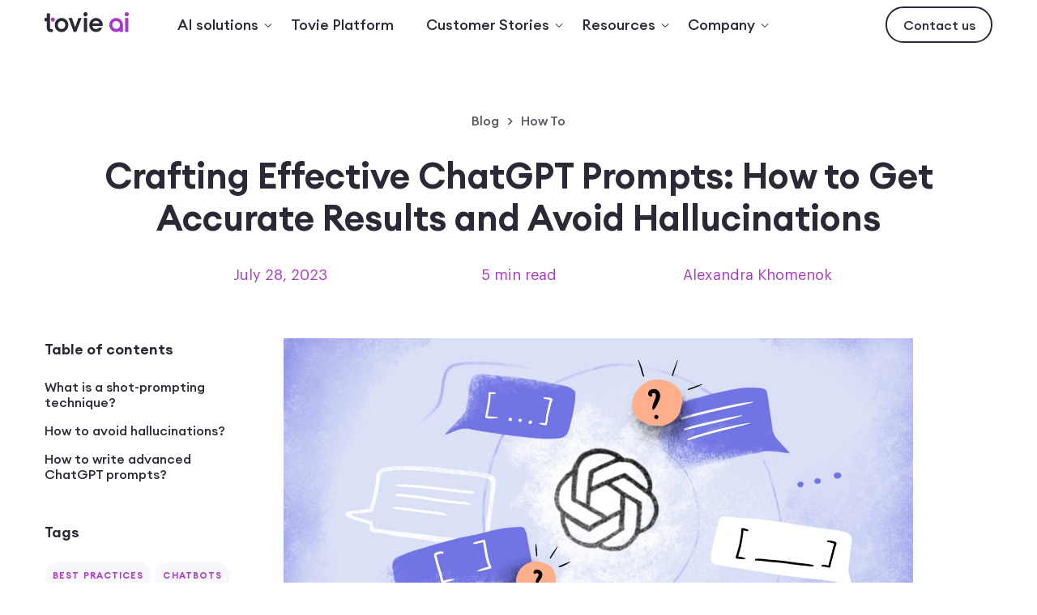

--- FILE ---
content_type: text/html; charset=UTF-8
request_url: https://tovie.ai/blog/effective-chatgpt-prompts-how-to-get-accurate-results-and-avoid-hallucinations
body_size: 16454
content:
<!DOCTYPE html>
<html lang="en">
	<head>
	<meta charset="UTF-8" />
	<meta name="viewport" content="width=device-width, initial-scale=1, maximum-scale=1">
	<meta name="facebook-domain-verification" content="gix0c515f6jbeglty821rw5277tut1" />
	<link rel="alternate" hreflang="en" href="https://tovie.ai/blog/effective-chatgpt-prompts-how-to-get-accurate-results-and-avoid-hallucinations" />

	<!--<meta name="description" content="Tovie AI provides custom chatgpt bots, voice bots, and more, improving service and engagement for Enterprises." />-->
	<meta name="keywords" content="Tovie AI: Generative AI and on-prem LLMs for Enterprise" />
				

	<link rel="shortcut icon" href="https://tovie.ai/wp-content/themes/tovieai/img/favicon/favicon.ico" type="image/x-icon">
	<link rel="apple-touch-icon" href="https://tovie.ai/wp-content/themes/tovieai/img/favicon/apple-touch-icon.png">
	<link rel="apple-touch-icon" sizes="72x72" href="https://tovie.ai/wp-content/themes/tovieai/img/favicon/apple-touch-icon-72x72.png">
	<link rel="apple-touch-icon" sizes="114x114" href="https://tovie.ai/wp-content/themes/tovieai/img/favicon/apple-touch-icon-114x114.png">
	<!-- Chrome, Firefox OS and Opera -->
	<meta name="theme-color" content="#A63CC0">
	<!-- Windows Phone -->
	<meta name="msapplication-navbutton-color" content="#A63CC0">
	<!-- iOS Safari -->
	<meta name="apple-mobile-web-app-status-bar-style" content="#A63CC0">

		
	<link rel="preload" href="https://tovie.ai/wp-content/themes/tovieai/fonts/webfonts/fa-solid-900.woff2" as="font" type="font/woff2" crossorigin="anonymous">
	<link rel="preload" href="https://tovie.ai/wp-content/themes/tovieai/fonts/Euclid-Circular/EuclidCircularA-SemiBold.woff2" as="font" type="font/woff2" crossorigin="anonymous">
	<link rel="preload" href="https://tovie.ai/wp-content/themes/tovieai/fonts/Euclid-Circular/EuclidCircularA-Medium.woff2" as="font" type="font/woff2" crossorigin="anonymous">
	<link rel="preload" href="https://tovie.ai/wp-content/themes/tovieai/fonts/Euclid-Circular/EuclidCircularA-Bold.woff2" as="font" type="font/woff2" crossorigin="anonymous">
	<link rel="preload" href="https://tovie.ai/wp-content/themes/tovieai/fonts/Euclid-Circular/EuclidCircularA-Light.woff2" as="font" type="font/woff2" crossorigin="anonymous">
		
	
	
    
	
	
	
	

		
	
	
	
	
	<!--<link rel="stylesheet" type="text/css" href="https://tovie.ai/wp-content/themes/tovieai/css/fancybox.css" />-->
	
		  	  		<!-- Google Tag Manager -->
	<script>(function(w,d,s,l,i){w[l]=w[l]||[];w[l].push({'gtm.start':
	new Date().getTime(),event:'gtm.js'});var f=d.getElementsByTagName(s)[0],
	j=d.createElement(s),dl=l!='dataLayer'?'&l='+l:'';j.async=true;j.src=
	'https://www.googletagmanager.com/gtm.js?id='+i+dl;f.parentNode.insertBefore(j,f);
	})(window,document,'script','dataLayer','GTM-5KSFR96');</script>
	<!-- End Google Tag Manager -->
		<!--WP Head-->
		<meta name='robots' content='index, follow, max-image-preview:large, max-snippet:-1, max-video-preview:-1' />
	
	
	<!-- This site is optimized with the Yoast SEO plugin v26.5 - https://yoast.com/wordpress/plugins/seo/ -->
	<link media="all" href="https://tovie.ai/wp-content/cache/autoptimize/1/css/autoptimize_989aae55c6cf535e58ac6b4b3b68c797.css" rel="stylesheet"><title>How to Craft Effective ChatGPT Prompts to Get Accurate Results</title>
	<meta name="description" content="Discover the best methods for crafting ChatGPT prompts. Learn how to avoid hallucinations and get reliable answers. Learn more!" />
	<link rel="canonical" href="https://tovie.ai/blog/effective-chatgpt-prompts-how-to-get-accurate-results-and-avoid-hallucinations" />
	<meta property="og:locale" content="en_US" />
	<meta property="og:type" content="article" />
	<meta property="og:title" content="How to Craft Effective ChatGPT Prompts to Get Accurate Results" />
	<meta property="og:description" content="Discover the best methods for crafting ChatGPT prompts. Learn how to avoid hallucinations and get reliable answers. Learn more!" />
	<meta property="og:url" content="https://tovie.ai/blog/effective-chatgpt-prompts-how-to-get-accurate-results-and-avoid-hallucinations" />
	<meta property="og:site_name" content="Tovie AI: Generative AI and on-prem LLMs for Enterprise" />
	<meta property="article:publisher" content="https://www.facebook.com/tovieai" />
	<meta property="article:modified_time" content="2024-09-25T20:50:46+00:00" />
	<meta property="og:image" content="https://tovie.ai/wp-content/uploads/2023/07/ChatGPT-prompts.jpg" />
	<meta name="twitter:card" content="summary_large_image" />
	<meta name="twitter:site" content="@TovieAi" />
	<meta name="twitter:label1" content="Est. reading time" />
	<meta name="twitter:data1" content="7 minutes" />
	<!-- / Yoast SEO plugin. -->


<link rel='dns-prefetch' href='//js-eu1.hs-scripts.com' />





<script type="text/javascript" id="cdp-script-js-extra">
/* <![CDATA[ */
var cdp_data = {"use_cases":[{"name":"banking-assistant","campaignId":"1007416.233720172.9PjqSLICHyBsA7fmMlkZwVNswrogSDhlWySCjVfepQ2"},{"name":"sales-assistant","campaignId":"1007416.233720208.KwdmelGTDmNsMRTMkFMCu5yQobpOgZ9pAgTGYqkpwbG"},{"name":"sales_insurance","campaignId":"1007416.233720208.KwdmelGTDmNsMRTMkFMCu5yQobpOgZ9pAgTGYqkpwbG"},{"name":"sales_banking","campaignId":"1007416.233720172.9PjqSLICHyBsA7fmMlkZwVNswrogSDhlWySCjVfepQ2"},{"name":"smb_beautySalon","campaignId":"007416.233720190.Xq1FZ1iRDZ0ZcIqZGrgHCaaURax6aoLwMZRhx2L34Pv"},{"name":"smb_medicalClinic","campaignId":"1007416.233720180.oDvG5xffmg3iynKlRkIdwPWd4ZddeMM9LwJzLtpG1tm"},{"name":"debtCollection_missedPayment","campaignId":"007416.233720325.NQwJZCuYEnHdZurjuaPWQmWcHWgnlkWPTdiyJGFwKxL"},{"name":"debtCollection_upcomingPayment","campaignId":"1007416.233720313.8w5H9ssaUmHvVHmrbyXmbpy3ptk52i5a4lIJpBq1eMG"}],"ajax_url":"https:\/\/tovie.ai\/wp-admin\/admin-ajax.php"};
/* ]]> */
</script>
<script type="text/javascript" src="https://tovie.ai/wp-content/cache/autoptimize/1/js/autoptimize_single_d79dd6392d69d064a926eb1fe4a88062.js" id="cdp-script-js"></script>
<link rel="https://api.w.org/" href="https://tovie.ai/wp-json/" /><link rel="alternate" title="JSON" type="application/json" href="https://tovie.ai/wp-json/wp/v2/blog/5101" /><link rel="EditURI" type="application/rsd+xml" title="RSD" href="https://tovie.ai/xmlrpc.php?rsd" />

<link rel="alternate" title="oEmbed (JSON)" type="application/json+oembed" href="https://tovie.ai/wp-json/oembed/1.0/embed?url=https%3A%2F%2Ftovie.ai%2Fblog%2Feffective-chatgpt-prompts-how-to-get-accurate-results-and-avoid-hallucinations" />
<link rel="alternate" title="oEmbed (XML)" type="text/xml+oembed" href="https://tovie.ai/wp-json/oembed/1.0/embed?url=https%3A%2F%2Ftovie.ai%2Fblog%2Feffective-chatgpt-prompts-how-to-get-accurate-results-and-avoid-hallucinations&#038;format=xml" />
			<!-- DO NOT COPY THIS SNIPPET! Start of Page Analytics Tracking for HubSpot WordPress plugin v11.3.33-->
			<script class="hsq-set-content-id" data-content-id="blog-post">
				var _hsq = _hsq || [];
				_hsq.push(["setContentType", "blog-post"]);
			</script>
			<!-- DO NOT COPY THIS SNIPPET! End of Page Analytics Tracking for HubSpot WordPress plugin -->
			

<script type="application/ld+json" class="saswp-schema-markup-output">
[{"@context":"https:\/\/schema.org\/","@type":"WebPage","@id":"https:\/\/tovie.ai\/blog\/effective-chatgpt-prompts-how-to-get-accurate-results-and-avoid-hallucinations#webpage","name":"How to Craft Effective ChatGPT Prompts to Get Accurate Results","url":"https:\/\/tovie.ai\/blog\/effective-chatgpt-prompts-how-to-get-accurate-results-and-avoid-hallucinations","lastReviewed":"2024-09-25T23:50:46+03:00","dateCreated":"2023-07-28T15:44:58+03:00","inLanguage":"en-US","description":"Discover the best methods for crafting ChatGPT prompts. Learn how to avoid hallucinations and get reliable answers. Learn more!","keywords":"Best practices, Generative AI, ","mainEntity":{"@type":"Article","mainEntityOfPage":"https:\/\/tovie.ai\/blog\/effective-chatgpt-prompts-how-to-get-accurate-results-and-avoid-hallucinations","headline":"How to Craft Effective ChatGPT Prompts to Get Accurate Results","description":"Discover the best methods for crafting ChatGPT prompts. Learn how to avoid hallucinations and get reliable answers. Learn more!","keywords":"Best practices, Generative AI, ","datePublished":"2023-07-28T15:44:58+03:00","dateModified":"2024-09-25T23:50:46+03:00","author":{"@type":"Person","name":"kate","url":"https:\/\/tovie.ai\/author\/kate","sameAs":[],"image":{"@type":"ImageObject","url":"https:\/\/secure.gravatar.com\/avatar\/60839757e6732ac4218f824676edaee1670a6c2a7d23409ffd423ea8b8ed6732?s=96&d=mm&r=g","height":96,"width":96}},"publisher":{"@type":"Organization","name":"Tovie AI: Generative AI and on-prem LLM for Enterprise","url":"https:\/\/tovie.ai","logo":{"@type":"ImageObject","url":"https:\/\/tovie.ai\/wp-content\/uploads\/2022\/07\/logo-social-2.png","width":200,"height":200}},"image":[{"@type":"ImageObject","url":"https:\/\/tovie.ai\/wp-content\/uploads\/2023\/07\/ChatGPT-prompts.jpg","width":2400,"height":1254,"caption":"ChatGPT prompts","@id":"https:\/\/tovie.ai\/blog\/effective-chatgpt-prompts-how-to-get-accurate-results-and-avoid-hallucinations#primaryimage"},{"@type":"ImageObject","url":"https:\/\/tovie.ai\/wp-content\/uploads\/2023\/07\/Snimok-ekrana-2023-07-20-v-14.07.47.png","width":735,"height":253,"caption":"ChatGPT prompts2"},{"@type":"ImageObject","url":"https:\/\/tovie.ai\/wp-content\/uploads\/2023\/07\/Snimok-ekrana-2023-07-20-v-14.16.48.png","width":734,"height":536,"caption":"ChatGPT prompts"},{"@type":"ImageObject","url":"https:\/\/tovie.ai\/wp-content\/uploads\/2023\/07\/Snimok-ekrana-2023-07-20-v-14.20.22.png","width":725,"height":220,"caption":"ChatGPT prompts"},{"@type":"ImageObject","url":"https:\/\/tovie.ai\/wp-content\/uploads\/2023\/07\/Snimok-ekrana-2023-07-21-v-14.52.34.png","width":720,"height":420,"caption":"ChatGPT prompts"},{"@type":"ImageObject","url":"https:\/\/tovie.ai\/wp-content\/uploads\/2023\/07\/Snimok-ekrana-2023-07-21-v-14.55.25.png","width":668,"height":564,"caption":"ChatGPT prompts"},{"@type":"ImageObject","url":"https:\/\/tovie.ai\/wp-content\/uploads\/2023\/07\/Snimok-ekrana-2023-07-21-v-14.56.28.png","width":623,"height":477,"caption":"ChatGPT prompts"},{"@type":"ImageObject","url":"https:\/\/tovie.ai\/wp-content\/uploads\/2023\/07\/Snimok-ekrana-2023-07-21-v-14.56.47.png","width":622,"height":500,"caption":"ChatGPT prompts"},{"@type":"ImageObject","url":"https:\/\/tovie.ai\/wp-content\/uploads\/2023\/07\/Snimok-ekrana-2023-07-21-v-14.58.01.png","width":632,"height":477,"caption":"ChatGPT prompts"}]},"reviewedBy":{"@type":"Organization","name":"Tovie AI: Generative AI and on-prem LLM for Enterprise","url":"https:\/\/tovie.ai","logo":{"@type":"ImageObject","url":"https:\/\/tovie.ai\/wp-content\/uploads\/2022\/07\/logo-social-2.png","width":200,"height":200}},"publisher":{"@type":"Organization","name":"Tovie AI: Generative AI and on-prem LLM for Enterprise","url":"https:\/\/tovie.ai","logo":{"@type":"ImageObject","url":"https:\/\/tovie.ai\/wp-content\/uploads\/2022\/07\/logo-social-2.png","width":200,"height":200}}}]
</script>

		<!--/WP Head-->
		
	
	<!-- Start of HubSpot Embed Code -->
	<script type="text/javascript" id="hs-script-loader" async defer src="//js-eu1.hs-scripts.com/25720354.js"></script>
	<!-- End of HubSpot Embed Code -->
	<!-- sopro -->
	<script>
	    (function (o, u, t, b, a, s, e) {
	        window[b] = window[b] || {}; (e = e || [])['key'] = o; e['__obr'] = u.location.href; a = [];
	        u.location.search.replace('?', '').split('&').forEach(function (q) { if (q.startsWith(b) || q.startsWith('_obid')) e[q.split('=')[0]] = q.split('=')[1]; });
	        e['_obid'] = e['_obid'] || (u.cookie.match(/(^|;)\s*_obid\s*=\s*([^;]+)/) || []).pop() || 0;
	        for (k in e) { if (e.hasOwnProperty(k)) a.push(encodeURIComponent(k) + '=' + encodeURIComponent(e[k])); }
	        s = u.createElement('script'); s.src = t + '?' + a.join('&'); u.head.appendChild(s);
	    })('0e262202-f6f7-4bf0-af92-ea854d290036', document, 'https://plugin.sopro.io/hq.js', 'outbase')
	</script>
	<!-- sopro end-->
	<!-- lfeeder -->
	<script> (function(ss,ex){ window.ldfdr=window.ldfdr||function(){(ldfdr._q=ldfdr._q||[]).push([].slice.call(arguments));}; (function(d,s){ fs=d.getElementsByTagName(s)[0]; function ce(src){ var cs=d.createElement(s); cs.src=src; cs.async=1; fs.parentNode.insertBefore(cs,fs); }; ce('https://sc.lfeeder.com/lftracker_v1_'+ss+(ex?'_'+ex:'')+'.js'); })(document,'script'); })('lAxoEaKNGwv4OYGd'); </script>
	<!-- lfeeder End -->
</head>
<body class="gradient_bg new_font" style="background:#fff;">
<!-- Google Tag Manager (noscript) -->
<noscript><iframe src="https://www.googletagmanager.com/ns.html?id=GTM-5KSFR96"
height="0" width="0" style="display:none;visibility:hidden"></iframe></noscript>
<!-- End Google Tag Manager (noscript) -->
<main class="page-content">
	<nav>
			<div class="container">
			<div class="header_nav_wrap">

									<a href="https://tovie.ai">
						<noscript><img src="https://tovie.ai/wp-content/themes/tovieai/img/logo_w.svg" alt="" class="logo"></noscript><img src='data:image/svg+xml,%3Csvg%20xmlns=%22http://www.w3.org/2000/svg%22%20viewBox=%220%200%20210%20140%22%3E%3C/svg%3E' data-src="https://tovie.ai/wp-content/themes/tovieai/img/logo_w.svg" alt="" class="lazyload logo">
				</a>
					
<div style="display: flex;align-items: center;" class="header-nav-menu__inner">
							<div class="header_nav_menu_wrap" style="margin-right: 96px;">
					<ul class="header_menu">
						<li>
							<span>AI solutions</span>
							<ul class="header_sub_menu" style="display: grid;grid-template-columns: auto;">
								<li><a href="/financial-services"><span class="header-sub-menu__item-ttl">AI for Financial Services</span></a></li>
								<li><a href="/uk"><span class="header-sub-menu__item-ttl">AI for E-Government</span></a></li>
								<li><a href="/voice-bots"><span class="header-sub-menu__item-ttl">Enterprise Voice AI</span></a></li>
							</ul>
						</li>
						<li><a href="/tovie-platform">Tovie Platform</a></li>
						<li><span>Customer Stories</span>
							<ul class="header_sub_menu" style="display: grid;grid-template-columns: auto;">
								<li><a href="/success-stories/bnp-paribas-cardif"><span class="header-sub-menu__item-ttl">BNP Paribas Cardif</span><span class="header-sub-menu__item-subttl">Insurance bot for call center</span></a></li>
								<li><a href="/success-stories/richmond-and-wandsworth-public-services"><span class="header-sub-menu__item-ttl">Richmond & Wandsworth</span><span class="header-sub-menu__item-subttl">Voice bot for public services</span></a></li>
								<li><a href="/success-stories/royal-institute-of-navigation"><span class="header-sub-menu__item-ttl">Royal Institute of Navigation</span><span class="header-sub-menu__item-subttl">Web navigator bot</span></a></li>
								<li><a href="/success-stories/jardim-exotico"><span class="header-sub-menu__item-ttl">Jardim Exotico</span><span class="header-sub-menu__item-subttl">Retail bot for website</span></a></li>
								<li><a href="/success-stories/kodland"><span class="header-sub-menu__item-ttl">Kodland</span><span class="header-sub-menu__item-subttl">Bot for contact centre</span></a></li>
								<li><a href="/success-stories/philip-morris"><span class="header-sub-menu__item-ttl">Philip Morris</span><span class="header-sub-menu__item-subttl">Retail bot for call center</span></a></li>
								<li><a href="/success-stories/dodo-pizza"><span class="header-sub-menu__item-ttl">Dodo Pizza</span><span class="header-sub-menu__item-subttl">Food tech bot for call center</span></a></li>
								<li><a href="/success-stories/bradwell-b"><span class="header-sub-menu__item-ttl">Bradwell B</span><span class="header-sub-menu__item-subttl">Nuclear power bot for website</span></a></li>
								
								
							</ul>
						</li>
						<li>
							<span>Resources</span>
							<ul class="header_sub_menu" style="display: grid;grid-template-columns: auto;">
								<li><a href="/blog"><span class="header-sub-menu__item-ttl">Blog</span></a></li>
								<li><a href="/ai-use-case-library"><span class="header-sub-menu__item-ttl">Use Case library</span></a></li>
								<li><a href="/tovie-ai-whitepapers"><span class="header-sub-menu__item-ttl">Whitepapers</span></a></li>
								<li><a href="/glossary"><span class="header-sub-menu__item-ttl">Glossary</span></a></li>
							</ul>
						</li>

												<li><span>Company</span>
							<ul class="header_sub_menu">
								<li><a href="/about">About</a></li>
								<li><a href="/partner-program">Partner Program</a></li>
								<li><a href="/press-room">Press Room</a></li>
																<li><a href="/contacts">Contacts</a></li>
							</ul>
						</li>
					</ul>
				</div>
			
							<a href="#contact" class="btn_header popup-with-zoom-anim" data-popup-form-title="Contact Us" data-popup-info-admin="Заявка (Contact Us)"><span>Contact us</span></a>
										<div class="mob_menu_overflow">
					<div id="menu-area">
						<a href="#menu-area" class="menu-open-close">
							<span class="line-1 line"></span>
							<span class="line-2 line"></span>
							<span class="line-3 line"></span>
						</a>
						<div class="menu-area-header">
							<nav role="nav" id="main-menu">
								<div class="container other_job_mobile_menu mobile_menu_cost mobile-menu">
									<a class="menu_top_logo" href="https://tovie.ai"><noscript><img src="https://tovie.ai/wp-content/themes/tovieai/img/logo_w.svg" alt=""></noscript><img class="lazyload" src='data:image/svg+xml,%3Csvg%20xmlns=%22http://www.w3.org/2000/svg%22%20viewBox=%220%200%20210%20140%22%3E%3C/svg%3E' data-src="https://tovie.ai/wp-content/themes/tovieai/img/logo_w.svg" alt=""></a>
									<ul id="MobileMenu_cost" class="nav navbar-nav main-nav">
										<li class="menu-item-has-children">
											<a href="#"><span>AI solutions</span></a>
											<ul class="header_sub_menu">
												<li><a class="menu-item-with-descr" href="/financial-services">AI for Financial Services</a></li>
												<li><a class="menu-item-with-descr" href="/uk">E-Government solutions</a></li>
												<li><a class="menu-item-with-descr" href="/voice-bots">Enterprise Voice AI</a></li>
											</ul>
										</li>
										<li class="menu-item">
											<a href="/tovie-platform"><span>Tovie Platform</span></a>
										</li>
										<li class="menu-item-has-children">
											<a href="#"><span>Customer Stories</span></a>
											<ul class="header_sub_menu">
												<li><a href="/success-stories/bnp-paribas-cardif">BNP Paribas Cardif</a></li>
												<li><a href="/success-stories/richmond-and-wandsworth-public-services">Richmond & Wandsworth</a></li>
												<li><a href="/success-stories/royal-institute-of-navigation">Royal Institute of Navigation</a></li>
												<li><a href="/success-stories/jardim-exotico">Jardim Exotico</a></li>
												<li><a href="/success-stories/kodland">Kodland</a></li>
												<li><a href="/success-stories/philip-morris">Philip Morris</a></li>
												<li><a href="/success-stories/dodo-pizza">Dodo Pizza</a></li>
												<li><a href="/success-stories/bradwell-b">Bradwell B</a></li>
											</ul>
										</li>
										<li class="menu-item-has-children">
											<a href="#"><span>Resources</span></a>
											<ul class="header_sub_menu">
												<li><a href="/blog"><span>Blog</span></a></li>
												<li><a href="/ai-use-case-library">Use Case Library</a></li>
												<li><a href="/tovie-ai-whitepapers">Whitepapers</a></li>
												<li><a href="/glossary">Glossary</a></li>
											</ul>
										</li>
										<li class="menu-item-has-children">
											<a href="#"><span>Company</span></a>
											<ul class="header_sub_menu" role="menu">
												<li><a href="/about">About</a></li>
												<li><a href="/partner-program">Partner Program</a></li>
												<li><a href="/press-room">Press Room</a></li>
												<li><a href="/contacts">Contacts</a></li>
											</ul>
										</li>
									</ul>
								</div>
															</nav>
						</div>
						<div class="menu-area-footer">
							<div class="btn_wrap top-48">
								<a href="#contact" class="main-page-slider__slide-1 btn_color_bg popup-with-zoom-anim" data-popup-form-title="Contact us" data-popup-info-admin="Заявка (Contact us)"><span>Contact us</span></a>
							</div>
							<!--<div class="socials-header">
								<a target="_blank" href="#"><noscript><img class="soc_lg_icon" src="https://tovie.ai/wp-content/themes/tovieai/img/facebook-logo.svg" alt=""></noscript><img class="lazyload soc_lg_icon" src='data:image/svg+xml,%3Csvg%20xmlns=%22http://www.w3.org/2000/svg%22%20viewBox=%220%200%20210%20140%22%3E%3C/svg%3E' data-src="https://tovie.ai/wp-content/themes/tovieai/img/facebook-logo.svg" alt=""></a>
								<a target="_blank" href="#"><noscript><img class="soc_lg_icon" src="https://tovie.ai/wp-content/themes/tovieai/img/linkedin_icon.svg" alt=""></noscript><img class="lazyload soc_lg_icon" src='data:image/svg+xml,%3Csvg%20xmlns=%22http://www.w3.org/2000/svg%22%20viewBox=%220%200%20210%20140%22%3E%3C/svg%3E' data-src="https://tovie.ai/wp-content/themes/tovieai/img/linkedin_icon.svg" alt=""></a>
								<a target="_blank" href="#"><noscript><img class="soc_lg_icon" src="https://tovie.ai/wp-content/themes/tovieai/img/twitter_icon.svg" alt=""></noscript><img class="lazyload soc_lg_icon" src='data:image/svg+xml,%3Csvg%20xmlns=%22http://www.w3.org/2000/svg%22%20viewBox=%220%200%20210%20140%22%3E%3C/svg%3E' data-src="https://tovie.ai/wp-content/themes/tovieai/img/twitter_icon.svg" alt=""></a>
							</div>-->
						</div>
					</div>
				</div>
						</div>
		</div>
	</nav>
	<div class="section section_top">
	<div class="container">
		<div class="row d-flex flex-row _align-items-center justify-content-center flex-wrap">
			<div class="col-sm-12 col-md-12 col-lg-12">
				<div class="blog_breadcrumbs">
					<p><a href="/blog">blog</a></p>
											<p class="bread_sep">></p>
						<p class="active">
														<a href="https://tovie.ai/blog/how-to">How To</a>
						</p>
									</div>
			</div>
					<div class="col-sm-12 col-md-12 col-lg-12">
				<h1 class="title-headline-1__32 txt_mob_center text-align--center">Crafting Effective ChatGPT Prompts: How to Get Accurate Results and Avoid Hallucinations</h1>
				<div class="blog-pub-info__block row d-flex flex-row align-items-center justify-content-center flex-wrap">
					<div class="col-sm-12 col-md-12 col-lg-3">
						<!--<p class="blog-pub-info__date"></p>-->
						<time datetime="September 25, 2024" class="blog-pub-info__date">July 28, 2023</time>
					</div>
										<div class="col-sm-12 col-md-12 col-lg-3">
						<p class="blog-pub-info__timetoread">5 min read</p>
					</div>
															<div class="col-sm-12 col-md-12 col-lg-3">
						<p class="blog-pub-info__author">Alexandra Khomenok</p>
					</div>
									</div>
			</div>
				</div>
		<div class="row d-flex flex-row _align-items-center _justify-content-center flex-wrap">
					<div class="blog-left-sidebar col-sm-12 col-md-12 col-lg-3">
				<div class="blog-left-sidebar__wrap">
				<div class="blog-toc-block"><p class="title-headline-6__24">Table of contents</p>
				<ul id="tocmenu" class="toc-list kamatoc_js" >
					
						
				<li class="toc-list__item kamatoc__top" >
					<a class="toc-list__item-url" rel="nofollow" href="#what-is-a-shot-prompting-technique"><span style="font-weight: 400">What is a shot-prompting technique?</span></a>
					
					
					
				</li>
	
				<li class="toc-list__item kamatoc__top" >
					<a class="toc-list__item-url" rel="nofollow" href="#how-to-avoid-hallucinations"><span style="font-weight: 400">How to avoid hallucinations?</span></a>
					
					
					
				</li>
	
				<li class="toc-list__item kamatoc__top" >
					<a class="toc-list__item-url" rel="nofollow" href="#how-to-write-advanced-chatgpt-prompts"><span style="font-weight: 400">How to write advanced ChatGPT prompts?</span></a>
					
					
					
				</li>

				</ul>
</div>					<p class="title-headline-6__24">Tags</p>
					<div class="tag-cloud-block">
					<a class="tag-cloud__item cat-item-73" href="https://tovie.ai/tag/best-practices" data-count="32">Best practices</a><a class="tag-cloud__item cat-item-28" href="https://tovie.ai/tag/chatbots" data-count="54">Chatbots</a><a class="tag-cloud__item cat-item-13" href="https://tovie.ai/tag/conversational-design" data-count="10">Conversational design</a><a class="tag-cloud__item cat-item-74" href="https://tovie.ai/tag/customer-experience" data-count="29">Customer experience</a><a class="tag-cloud__item cat-item-70" href="https://tovie.ai/tag/generative-ai" data-count="70">Generative AI</a><a class="tag-cloud__item cat-item-69" href="https://tovie.ai/tag/voicebots" data-count="39">Voicebots</a><a class="tag-cloud__item cat-item-75" href="https://tovie.ai/tag/development" data-count="8">Development</a><a class="tag-cloud__item cat-item-76" href="https://tovie.ai/tag/events" data-count="5">Events</a>					</div>
				</div>
			</div>
					<div class="col-sm-12 col-md-12 col-lg-8">
				<div class="row d-flex flex-row _align-items-center justify-content-center flex-wrap">
				


		




					<div class="col-sm-12 col-md-12 col-lg-12">
											
											
						
						<div class="blog_content_wrap">
							
<p><img fetchpriority="high" decoding="async" src="https://tovie.ai/wp-content/uploads/2023/07/ChatGPT-prompts.jpg" alt="ChatGPT prompts" width="2400" height="1254" class="alignnone size-full wp-image-5103" srcset="https://tovie.ai/wp-content/uploads/2023/07/ChatGPT-prompts.jpg 2400w,   https://tovie.ai/wp-content/uploads/2023/07/ChatGPT-prompts-300x157.jpg 300w,   https://tovie.ai/wp-content/uploads/2023/07/ChatGPT-prompts-1024x535.jpg 1024w,   https://tovie.ai/wp-content/uploads/2023/07/ChatGPT-prompts-768x401.jpg 768w,   https://tovie.ai/wp-content/uploads/2023/07/ChatGPT-prompts-1536x803.jpg 1536w,   https://tovie.ai/wp-content/uploads/2023/07/ChatGPT-prompts-2048x1070.jpg 2048w" sizes="(max-width: 2400px) 100vw, 2400px" /></p>
<p>&nbsp;</p>
<p><span style="font-weight: 400">How to write proper prompts for ChatGPT to get the most accurate results when working with neural networks? This post will discuss methods for crafting the best prompts to obtain high-quality information from AI models and prevent hallucinations.</span></p>
<p>&nbsp;</p>
<p><span style="font-weight: 400">Recently, neural networks, especially ChatGPT, have become <a href="https://tovie.ai/data-agent" target="_blank" rel="noopener">versatile AI assistants</a> accessible to any user. However, to receive accurate answers, you must provide the neural network with as much context as possible, which means mastering a high-quality prompt.</span></p>
<p>&nbsp;</p>
<p><span style="font-weight: 400">The more detailed the prompts are, the better the neural network performs with specific information. <a href="https://tovie.ai/generative-ai-for-enterprise">Large Language Models (LLM)</a> like GPT-3.5 consist of vast data. Without precise prompts, the neural network may struggle to grasp the nuances of the question and sometimes produce incorrect or irrelevant responses, leading to hallucinations.</span></p>
<p>&nbsp;</p>
<p><b>First, let&#8217;s outline the limitations of ChatGPT:</b></p>
<p><span style="font-weight: 400">1. It does not have knowledge of events or data that occurred after 2021 because it is trained on a vast database with updated information only up to that year. You can install <a href="https://blogs.microsoft.com/blog/2023/02/07/reinventing-search-with-a-new-ai-powered-microsoft-bing-and-edge-your-copilot-for-the-web/" target="_blank" rel="noopener">the Bing AI extension</a> based on ChatGPT in the Microsoft Edge browser to enable real-time internet data access.</span></p>
<p>&nbsp;</p>
<p><span style="font-weight: 400">2. ChatGPT has been trained on data from various languages, but most of its training material is in English. It is better to interact with it in English for more accurate responses and then translate the answer if needed.</span></p>
<p>&nbsp;</p>
<p><span style="font-weight: 400">3. ChatGPT has a token limit (words or characters) for each request or response. The limit varies depending on the version used: 4000 tokens for ChatGPT-3.5 and 8000 tokens for ChatGPT-4.</span></p>
<p>&nbsp;</p>
<p><span style="font-weight: 400">4. If you have exchanged much information during the conversation with the AI, we advise you to start a new chat to avoid potential issues with subsequent responses.</span></p>
<p>&nbsp;</p>
<p><span style="font-weight: 400">5. Due to high traffic, ChatGPT might be busy most of the time, and you may have to wait for a response. Consider subscribing to a premium plan if you require a faster response time.</span></p>
<p>&nbsp;</p>

<h2 id="what-is-a-shot-prompting-technique" class="toc-header" ><span style="font-weight: 400">What is a shot-prompting technique?</span></h2>
<p><span style="font-weight: 400">Shot prompting techniques</span><span style="font-weight: 400"> for AI vary in complexity: from simple phrases or questions to texts consisting of multiple paragraphs. The less effort you put into formulating a prompt for ChatGPT, the less effort the AI invests in it. &#8220;Zero-shot&#8221; prompt results are often unsatisfactory because the AI has to make too many decisions.</span></p>
<p>&nbsp;</p>
<p><b>Zero-shot prompting</b><span style="font-weight: 400"> is a mechanism AI uses for auto-completion, where the model gets complete freedom of action. In such cases, expecting a clear and structured answer is not recommended.</span></p>
<p>&nbsp;</p>
<p><noscript><img decoding="async" src="https://tovie.ai/wp-content/uploads/2023/07/Snimok-ekrana-2023-07-20-v-14.07.47.png" alt="ChatGPT prompts2" width="735" height="253" class="size-full wp-image-5104 aligncenter" srcset="https://tovie.ai/wp-content/uploads/2023/07/Snimok-ekrana-2023-07-20-v-14.07.47.png 735w,   https://tovie.ai/wp-content/uploads/2023/07/Snimok-ekrana-2023-07-20-v-14.07.47-300x103.png 300w" sizes="(max-width: 735px) 100vw, 735px" /></noscript><img decoding="async" src='data:image/svg+xml,%3Csvg%20xmlns=%22http://www.w3.org/2000/svg%22%20viewBox=%220%200%20735%20253%22%3E%3C/svg%3E' data-src="https://tovie.ai/wp-content/uploads/2023/07/Snimok-ekrana-2023-07-20-v-14.07.47.png" alt="ChatGPT prompts2" width="735" height="253" class="lazyload size-full wp-image-5104 aligncenter" data-srcset="https://tovie.ai/wp-content/uploads/2023/07/Snimok-ekrana-2023-07-20-v-14.07.47.png 735w,   https://tovie.ai/wp-content/uploads/2023/07/Snimok-ekrana-2023-07-20-v-14.07.47-300x103.png 300w" data-sizes="(max-width: 735px) 100vw, 735px" /></p>
<p>&nbsp;</p>
<p><b>One-shot prompting </b><span style="font-weight: 400">means giving the AI an example of the desired outcome. A one-shot prompt is used to generate text in natural language with limited input data, such as a single example or template. This type of prompt is helpful when you need a specific format for the response.</span></p>
<p>&nbsp;</p>
<p><noscript><img decoding="async" src="https://tovie.ai/wp-content/uploads/2023/07/Snimok-ekrana-2023-07-20-v-14.16.48.png" alt="ChatGPT prompts" width="734" height="536" class="size-full wp-image-5105 aligncenter" srcset="https://tovie.ai/wp-content/uploads/2023/07/Snimok-ekrana-2023-07-20-v-14.16.48.png 734w,   https://tovie.ai/wp-content/uploads/2023/07/Snimok-ekrana-2023-07-20-v-14.16.48-300x219.png 300w" sizes="(max-width: 734px) 100vw, 734px" /></noscript><img decoding="async" src='data:image/svg+xml,%3Csvg%20xmlns=%22http://www.w3.org/2000/svg%22%20viewBox=%220%200%20734%20536%22%3E%3C/svg%3E' data-src="https://tovie.ai/wp-content/uploads/2023/07/Snimok-ekrana-2023-07-20-v-14.16.48.png" alt="ChatGPT prompts" width="734" height="536" class="lazyload size-full wp-image-5105 aligncenter" data-srcset="https://tovie.ai/wp-content/uploads/2023/07/Snimok-ekrana-2023-07-20-v-14.16.48.png 734w,   https://tovie.ai/wp-content/uploads/2023/07/Snimok-ekrana-2023-07-20-v-14.16.48-300x219.png 300w" data-sizes="(max-width: 734px) 100vw, 734px" /></p>
<p>&nbsp;</p>
<p><b>Few-shot learning</b><span style="font-weight: 400"> is a prompt technique in which models are given a small number of examples, typically ranging from two to five, to quickly adapt to them.</span></p>
<p>&nbsp;</p>
<p><noscript><img decoding="async" src="https://tovie.ai/wp-content/uploads/2023/07/Snimok-ekrana-2023-07-20-v-14.20.22.png" alt="ChatGPT prompts" width="725" height="220" class="size-full wp-image-5106 aligncenter" srcset="https://tovie.ai/wp-content/uploads/2023/07/Snimok-ekrana-2023-07-20-v-14.20.22.png 725w,   https://tovie.ai/wp-content/uploads/2023/07/Snimok-ekrana-2023-07-20-v-14.20.22-300x91.png 300w" sizes="(max-width: 725px) 100vw, 725px" /></noscript><img decoding="async" src='data:image/svg+xml,%3Csvg%20xmlns=%22http://www.w3.org/2000/svg%22%20viewBox=%220%200%20725%20220%22%3E%3C/svg%3E' data-src="https://tovie.ai/wp-content/uploads/2023/07/Snimok-ekrana-2023-07-20-v-14.20.22.png" alt="ChatGPT prompts" width="725" height="220" class="lazyload size-full wp-image-5106 aligncenter" data-srcset="https://tovie.ai/wp-content/uploads/2023/07/Snimok-ekrana-2023-07-20-v-14.20.22.png 725w,   https://tovie.ai/wp-content/uploads/2023/07/Snimok-ekrana-2023-07-20-v-14.20.22-300x91.png 300w" data-sizes="(max-width: 725px) 100vw, 725px" /></p>
<p>&nbsp;</p>

<h2 id="how-to-avoid-hallucinations" class="toc-header" ><span style="font-weight: 400">How to avoid hallucinations?</span></h2>
<p>&nbsp;</p>
<p><span style="font-weight: 400">One of the most significant challenges with generative AI models is hallucinations. This term describes the phenomenon when a neural network produces results that do not correspond to reality, any given data, or any other identifiable pattern. AI tends to hallucinate more often when it lacks sufficient information to respond to your query.</span></p>
<p>&nbsp;</p>
<p><b>What are some other reasons behind AI hallucinations?</b></p>
<p>&nbsp;</p>
<p><b>Probabilistic nature. </b><span style="font-weight: 400">Generative models like GPT are based on probabilistic methods, which predict the next token, i.e., word or symbol in a sequence, considering the context. They assess the probability of each word and select the next one based on these probabilities. </span></p>
<p>&nbsp;</p>
<p><span style="font-weight: 400">This sampling process can sometimes lead to unpredictable and implausible outputs as the model might choose less likely words or phrases, resulting in hallucinations. ChatGPT is not trained to say &#8220;I don&#8217;t know&#8221; when it lacks information. Instead, it outputs the most probable response.</span></p>
<p>&nbsp;</p>
<p><b>Lack of reliable information.</b><span style="font-weight: 400"> Most language models cannot fact-check their output against a verified source in real time since they don&#8217;t have internet access. It makes it challenging for models to verify information for accuracy.</span></p>
<p>&nbsp;</p>
<p><b>The complexity of the model. </b><span style="font-weight: 400">Modern generative models like GPT-3.5 have billions of parameters, which allow them to capture complex patterns in data. However, this complexity can also lead to overfitting and memorising irrelevant or false patterns, causing hallucinations in the generated responses.</span></p>
<p>&nbsp;</p>
<p><span style="font-weight: 400">AI can produce convincing and realistic hallucinations that can deceive people and lead to the spread of false information.</span></p>
<p>&nbsp;</p>
<p><span style="font-weight: 400">The main methods to counteract system hallucinations are related to engineering prompts—assigning AI a role, providing context and constraints, specifying the tone of voice, etc. </span></p>
<p>&nbsp;</p>
<p><span style="font-weight: 400">However, for solving complex tasks, these methods may not be sufficient. More sophisticated prompting structures like the Tree of Thoughts can be used in such cases.</span></p>
<p>&nbsp;</p>

<h2 id="how-to-write-advanced-chatgpt-prompts" class="toc-header" ><span style="font-weight: 400">How to write advanced ChatGPT prompts?</span></h2>
<p>&nbsp;</p>
<p><span style="font-weight: 400"><strong>The Tree of Thoughts </strong>is a powerful prompt writing method. It operates as follows: the original task is decomposed into components that the system unfolds and analyses independently. In other words, the model breaks down the problem-solving process into smaller steps or &#8220;thoughts,&#8221; making them more manageable.</span></p>
<p>&nbsp;</p>
<p><span style="font-weight: 400">Working on each component becomes an intermediate step towards solving the initial complex problem. This approach allows the neural network to consider several different lines of reasoning or approaches to solving the task.</span></p>
<p>&nbsp;</p>
<p><span style="font-weight: 400">An example could be a prompt in which three experts discuss a question, share their thoughts, and find the most optimal solution. The question is, &#8220;How to start an AI-based startup?&#8221;</span></p>
<p>&nbsp;</p>
<p><noscript><img decoding="async" src="https://tovie.ai/wp-content/uploads/2023/07/Snimok-ekrana-2023-07-21-v-14.52.34.png" alt="ChatGPT prompts" width="720" height="420" class="size-full wp-image-5107 aligncenter" srcset="https://tovie.ai/wp-content/uploads/2023/07/Snimok-ekrana-2023-07-21-v-14.52.34.png 720w,   https://tovie.ai/wp-content/uploads/2023/07/Snimok-ekrana-2023-07-21-v-14.52.34-300x175.png 300w" sizes="(max-width: 720px) 100vw, 720px" /></noscript><img decoding="async" src='data:image/svg+xml,%3Csvg%20xmlns=%22http://www.w3.org/2000/svg%22%20viewBox=%220%200%20720%20420%22%3E%3C/svg%3E' data-src="https://tovie.ai/wp-content/uploads/2023/07/Snimok-ekrana-2023-07-21-v-14.52.34.png" alt="ChatGPT prompts" width="720" height="420" class="lazyload size-full wp-image-5107 aligncenter" data-srcset="https://tovie.ai/wp-content/uploads/2023/07/Snimok-ekrana-2023-07-21-v-14.52.34.png 720w,   https://tovie.ai/wp-content/uploads/2023/07/Snimok-ekrana-2023-07-21-v-14.52.34-300x175.png 300w" data-sizes="(max-width: 720px) 100vw, 720px" /></p>
<p>&nbsp;</p>
<p><span style="font-weight: 400">It seems that the model&#8217;s reasoning process starts as usual. Still, during its contemplation, the model weighs the pros and cons of each statement and provides additional information, building on its own insights.</span></p>
<p>&nbsp;</p>
<p><noscript><img decoding="async" src="https://tovie.ai/wp-content/uploads/2023/07/Snimok-ekrana-2023-07-21-v-14.55.25.png" alt="ChatGPT prompts" width="668" height="564" class="size-full wp-image-5108 aligncenter" srcset="https://tovie.ai/wp-content/uploads/2023/07/Snimok-ekrana-2023-07-21-v-14.55.25.png 668w,   https://tovie.ai/wp-content/uploads/2023/07/Snimok-ekrana-2023-07-21-v-14.55.25-300x253.png 300w" sizes="(max-width: 668px) 100vw, 668px" /></noscript><img decoding="async" src='data:image/svg+xml,%3Csvg%20xmlns=%22http://www.w3.org/2000/svg%22%20viewBox=%220%200%20668%20564%22%3E%3C/svg%3E' data-src="https://tovie.ai/wp-content/uploads/2023/07/Snimok-ekrana-2023-07-21-v-14.55.25.png" alt="ChatGPT prompts" width="668" height="564" class="lazyload size-full wp-image-5108 aligncenter" data-srcset="https://tovie.ai/wp-content/uploads/2023/07/Snimok-ekrana-2023-07-21-v-14.55.25.png 668w,   https://tovie.ai/wp-content/uploads/2023/07/Snimok-ekrana-2023-07-21-v-14.55.25-300x253.png 300w" data-sizes="(max-width: 668px) 100vw, 668px" /></p>
<p>&nbsp;</p>
<p><span style="font-weight: 400">Next, the conversation involves the second expert, who, also building on the reasoning of the previous expert, continues to respond to the main question.</span></p>
<p>&nbsp;</p>
<p><noscript><img decoding="async" src="https://tovie.ai/wp-content/uploads/2023/07/Snimok-ekrana-2023-07-21-v-14.56.28.png" alt="ChatGPT prompts" width="623" height="477" class="size-full wp-image-5109 aligncenter" srcset="https://tovie.ai/wp-content/uploads/2023/07/Snimok-ekrana-2023-07-21-v-14.56.28.png 623w,   https://tovie.ai/wp-content/uploads/2023/07/Snimok-ekrana-2023-07-21-v-14.56.28-300x230.png 300w" sizes="(max-width: 623px) 100vw, 623px" /></noscript><img decoding="async" src='data:image/svg+xml,%3Csvg%20xmlns=%22http://www.w3.org/2000/svg%22%20viewBox=%220%200%20623%20477%22%3E%3C/svg%3E' data-src="https://tovie.ai/wp-content/uploads/2023/07/Snimok-ekrana-2023-07-21-v-14.56.28.png" alt="ChatGPT prompts" width="623" height="477" class="lazyload size-full wp-image-5109 aligncenter" data-srcset="https://tovie.ai/wp-content/uploads/2023/07/Snimok-ekrana-2023-07-21-v-14.56.28.png 623w,   https://tovie.ai/wp-content/uploads/2023/07/Snimok-ekrana-2023-07-21-v-14.56.28-300x230.png 300w" data-sizes="(max-width: 623px) 100vw, 623px" /></p>
<p>&nbsp;</p>
<p><noscript><img decoding="async" src="https://tovie.ai/wp-content/uploads/2023/07/Snimok-ekrana-2023-07-21-v-14.56.47.png" alt="ChatGPT prompts" width="622" height="500" class="size-full wp-image-5110 aligncenter" srcset="https://tovie.ai/wp-content/uploads/2023/07/Snimok-ekrana-2023-07-21-v-14.56.47.png 622w,   https://tovie.ai/wp-content/uploads/2023/07/Snimok-ekrana-2023-07-21-v-14.56.47-300x241.png 300w" sizes="(max-width: 622px) 100vw, 622px" /></noscript><img decoding="async" src='data:image/svg+xml,%3Csvg%20xmlns=%22http://www.w3.org/2000/svg%22%20viewBox=%220%200%20622%20500%22%3E%3C/svg%3E' data-src="https://tovie.ai/wp-content/uploads/2023/07/Snimok-ekrana-2023-07-21-v-14.56.47.png" alt="ChatGPT prompts" width="622" height="500" class="lazyload size-full wp-image-5110 aligncenter" data-srcset="https://tovie.ai/wp-content/uploads/2023/07/Snimok-ekrana-2023-07-21-v-14.56.47.png 622w,   https://tovie.ai/wp-content/uploads/2023/07/Snimok-ekrana-2023-07-21-v-14.56.47-300x241.png 300w" data-sizes="(max-width: 622px) 100vw, 622px" /></p>
<p>&nbsp;</p>
<p><span style="font-weight: 400">The reasoning will continue until the model finds the most optimal option for the final answer.</span></p>
<p>&nbsp;</p>
<p><noscript><img decoding="async" src="https://tovie.ai/wp-content/uploads/2023/07/Snimok-ekrana-2023-07-21-v-14.58.01.png" alt="ChatGPT prompts" width="632" height="477" class="size-full wp-image-5111 aligncenter" srcset="https://tovie.ai/wp-content/uploads/2023/07/Snimok-ekrana-2023-07-21-v-14.58.01.png 632w,   https://tovie.ai/wp-content/uploads/2023/07/Snimok-ekrana-2023-07-21-v-14.58.01-300x226.png 300w" sizes="(max-width: 632px) 100vw, 632px" /></noscript><img decoding="async" src='data:image/svg+xml,%3Csvg%20xmlns=%22http://www.w3.org/2000/svg%22%20viewBox=%220%200%20632%20477%22%3E%3C/svg%3E' data-src="https://tovie.ai/wp-content/uploads/2023/07/Snimok-ekrana-2023-07-21-v-14.58.01.png" alt="ChatGPT prompts" width="632" height="477" class="lazyload size-full wp-image-5111 aligncenter" data-srcset="https://tovie.ai/wp-content/uploads/2023/07/Snimok-ekrana-2023-07-21-v-14.58.01.png 632w,   https://tovie.ai/wp-content/uploads/2023/07/Snimok-ekrana-2023-07-21-v-14.58.01-300x226.png 300w" data-sizes="(max-width: 632px) 100vw, 632px" /></p>
<p>&nbsp;</p>
<p><span style="font-weight: 400">After considering the question from all angles and engaging in a detailed discussion of each step, the model arrives at a general conclusion that helps finalise the information obtained during the reasoning process. </span></p>
<p><br /><span style="font-weight: 400">The structure of the Three of Thoughts is designed to expand the capabilities and address issues of language models by providing a more flexible and strategic decision-making approach. The reasoning will continue until the model finds the most optimal option for the final answer.</span></p>




														<div class="tags_block social_shared">
								<p><span>Share on social media</span>
									<ul class="social-icons">
										<li><a href="https://www.linkedin.com/shareArticle?mini=true&url=https://tovie.ai/blog/effective-chatgpt-prompts-how-to-get-accurate-results-and-avoid-hallucinations" target="_blank" rel="nofollow noopener"><noscript><img class="" src="https://tovie.ai/wp-content/themes/tovieai/img/linkedin-footer.svg"></noscript><img class="lazyload" src='data:image/svg+xml,%3Csvg%20xmlns=%22http://www.w3.org/2000/svg%22%20viewBox=%220%200%20210%20140%22%3E%3C/svg%3E' data-src="https://tovie.ai/wp-content/themes/tovieai/img/linkedin-footer.svg"></a></li>
										<li><a href="https://www.facebook.com/sharer/sharer.php?u=https://tovie.ai/blog/effective-chatgpt-prompts-how-to-get-accurate-results-and-avoid-hallucinations" target="_blank" rel="nofollow noopener"><noscript><img class="" src="https://tovie.ai/wp-content/themes/tovieai/img/facebook-footer.svg"></noscript><img class="lazyload" src='data:image/svg+xml,%3Csvg%20xmlns=%22http://www.w3.org/2000/svg%22%20viewBox=%220%200%20210%20140%22%3E%3C/svg%3E' data-src="https://tovie.ai/wp-content/themes/tovieai/img/facebook-footer.svg"></a></li>
										<li><a href="https://twitter.com/intent/tweet?url=https://tovie.ai/blog/effective-chatgpt-prompts-how-to-get-accurate-results-and-avoid-hallucinations&text=Crafting Effective ChatGPT Prompts: How to Get Accurate Results and Avoid Hallucinations" target="_blank" rel="nofollow noopener"><noscript><img class="" src="https://tovie.ai/wp-content/themes/tovieai/img/twitter-footer.svg"></noscript><img class="lazyload" src='data:image/svg+xml,%3Csvg%20xmlns=%22http://www.w3.org/2000/svg%22%20viewBox=%220%200%20210%20140%22%3E%3C/svg%3E' data-src="https://tovie.ai/wp-content/themes/tovieai/img/twitter-footer.svg"></a></li>
									</ul>
								</p>
							</div>
						</div>
						<!--<div class="blog_all_btn">
							<a href="/blog">Read more</a>
						</div>-->
						
					</div>
				</div>
			</div>
					</div>
	</div>
</div>
<!--<div class="section section-outline--96-0 gradient-form">
	<div class="container">
		<div class="row d-flex flex-row _align-items-center justify-content-evenly flex-wrap">
			<div class="col-sm-12 col-md-12 col-lg-9">
				<h2 class="title-headline-2__16 text-align--center">Sign up for Tovie AI newsletter</h2>
				<p class="title-subtitle-5__48 text-align--center">Get the latest posts and fresh analytics delivered straight to your inbox</p>
			</div>
		</div>
		<div class="row d-flex flex-row _align-items-center justify-content-evenly flex-wrap">
			<div class="col-sm-12 col-md-12 col-lg-6">
				<form action="https://tovie.ai/wp-admin/admin-ajax.php" id="mailchimp" class="blog_subscribe blog_form">
						
					<input type="hidden" name="action" value="mailchimpsubscribe_cta" />

					<input type="hidden" name="admin_title" class="admin_btn_title" value="Sign up for Tovie AI newsletter">
					<input type="hidden" name="admin_btn_url" class="admin_btn_url" value="https://tovie.ai/blog/effective-chatgpt-prompts-how-to-get-accurate-results-and-avoid-hallucinations">
					<input type="hidden" name="fields[1299663_3]" class="ga" value="">
					<input type="hidden" name="reportType" class="" value="Blog Newsletter subscribers">
					<div class="blog_subscribe_inp">
						<input type="email" name="email" required placeholder="Enter your email">
						<input type="hidden" name="fname" placeholder="Enter your name" class="inp2">
						<input type="hidden" name="company" placeholder="Enter your company name" class="inp2">
						<input type="hidden" name="valTrFal" class="valTrFal" value="valTrFal_disabled">
						<button class="btn_color_bg btn1"><span>Sign me up</span></button>
								
					</div>
					<label class="control control-checkbox">
							<a class="blog-subscribe__policy" href="https://tovie.ai/legal/Tovie-AI-Privacy-Policy.pdf" target="_blank">By ticking this box, I agree that Tovie AI may use my information in accordance with its <span>Privacy Policy</span>.</a>
								<input class="policy_check" required type="checkbox" />
							<div class="control_indicator"></div>
						</label>
				</form>
			</div>
		</div>

	</div>
</div>-->

	<div class="footer_check"></div>
	<div class="footer-subscribe-form-section">
		<div class="container">
			<div class="footer-subscribe-form__wrap row d-flex flex-row _align-items-center justify-content-evenly flex-wrap">
				<div class="footer-subscribe-ttl-col col-sm-12 col-md-12 col-lg-6">
					<p class="title-headline-3 footer-subscribe-ttl">Sign up to our newsletter</p>
				</div>
				<div class="footer-subscribe-form-col col-sm-7 col-md-7 col-lg-6">
					<form action="https://tovie.ai/wp-admin/admin-ajax.php" id="mailchimp" class="blog_subscribe blog_form footer-subscribe-form" data-hs-cf-bound="true">
							
						<input type="hidden" name="action" value="mailchimpsubscribe_cta">

						<input type="hidden" name="admin_title" class="admin_btn_title" value="Заявка (Footer subscribe form)">
						<input type="hidden" name="admin_btn_url" class="admin_btn_url" value="https://tovie.ai/blog/effective-chatgpt-prompts-how-to-get-accurate-results-and-avoid-hallucinations">
						<input type="hidden" name="fields[1299663_3]" class="ga" value="">
						<input type="hidden" name="reportType" class="" value="Blog Newsletter subscribers">
						<div class="blog_subscribe_inp">
							<input type="email" name="email" required="" placeholder="Enter your email">
							<input type="hidden" name="fname" placeholder="Enter your name" class="inp2">
							<input type="hidden" name="company" placeholder="Enter your company name" class="inp2">
							<input type="hidden" name="valTrFal" class="valTrFal" value="valTrFal_disabled">
							<button class="btn_color_bg btn1"><span>Sign me up</span></button>
							<span class="message error">Please enter a valid work email address!</span>
						</div>
						<label class="control control-checkbox">
							<p class="blog-subscribe__policy control-label-txt">I agree to receive news and analytics from Tovie AI.</p>
								<input class="policy_check" required type="checkbox" />
							<div class="control_indicator"></div>
						</label>
						<label class="simple-checkbox top-8" style="padding-left:26px;">
							<a class="blog-subscribe__policy" href="/legal/Tovie-AI-Privacy-Policy.pdf" target="_blank" rel="nofollow">To learn more about how we collect, use, and protect your personal data, please refer to <span class="nowrap">Tovie AI' Privacy Policy</span>.</a>
						</label>
					</form>
				</div>
			</div>
		</div>
	</div>
	<footer class="footer">
		<div class="container">
			<div class="footer-menu__wrap">
				<div class="footer-logo-block">
					<a class="footer-logo__img-link" href="/">
						<noscript><img class="footer-logo__img" src="https://tovie.ai/wp-content/themes/tovieai/img/footer-logo.svg"/></noscript><img class="lazyload footer-logo__img" src='data:image/svg+xml,%3Csvg%20xmlns=%22http://www.w3.org/2000/svg%22%20viewBox=%220%200%20210%20140%22%3E%3C/svg%3E' data-src="https://tovie.ai/wp-content/themes/tovieai/img/footer-logo.svg"/>
					</a>
					<p class="footer-logo__txt">AI solutions for Finance and&nbsp;Government</p>
					<a href="https://tovie.ai/blog/tovie-ai-s-banking-and-insurance-solutions-are-now-available-on-ibm-cloud-for-financial-services">
						<noscript><img class="footer-sert-ibm__img" src="https://tovie.ai/wp-content/themes/tovieai/img/IBM_Cloud_for_Fin_Svcs_Validated.png" alt=""></noscript><img class="lazyload footer-sert-ibm__img" src='data:image/svg+xml,%3Csvg%20xmlns=%22http://www.w3.org/2000/svg%22%20viewBox=%220%200%20210%20140%22%3E%3C/svg%3E' data-src="https://tovie.ai/wp-content/themes/tovieai/img/IBM_Cloud_for_Fin_Svcs_Validated.png" alt="">
					</a>
					
					<div class="footer-sert__img-wrap">
						<noscript><img class="footer-sert__img" src="https://tovie.ai/wp-content/themes/tovieai/img/flatform-project__list-item-1.png" alt=""></noscript><img class="lazyload footer-sert__img" src='data:image/svg+xml,%3Csvg%20xmlns=%22http://www.w3.org/2000/svg%22%20viewBox=%220%200%20210%20140%22%3E%3C/svg%3E' data-src="https://tovie.ai/wp-content/themes/tovieai/img/flatform-project__list-item-1.png" alt="">
						<a href="https://registry.blockmarktech.com/certificates/4fad4942-e540-4c77-9815-d34134dca2ac/" target="_blank" rel="nofollow">
							<noscript><img class="footer-sert__img" src="https://tovie.ai/wp-content/themes/tovieai/img/cyberessentials_certification-mark-plus_colour.webp" alt=""></noscript><img class="lazyload footer-sert__img" src='data:image/svg+xml,%3Csvg%20xmlns=%22http://www.w3.org/2000/svg%22%20viewBox=%220%200%20210%20140%22%3E%3C/svg%3E' data-src="https://tovie.ai/wp-content/themes/tovieai/img/cyberessentials_certification-mark-plus_colour.webp" alt="">
						</a>
						<noscript><img class="footer-sert__img" src="https://tovie.ai/wp-content/themes/tovieai/img/flatform-project__list-item-3.png" alt=""></noscript><img class="lazyload footer-sert__img" src='data:image/svg+xml,%3Csvg%20xmlns=%22http://www.w3.org/2000/svg%22%20viewBox=%220%200%20210%20140%22%3E%3C/svg%3E' data-src="https://tovie.ai/wp-content/themes/tovieai/img/flatform-project__list-item-3.png" alt="">
						<a href="https://ico.org.uk/ESDWebPages/Entry/ZB419038" target="_blank" rel="nofollow">
							<noscript><img class="footer-sert__img" src="https://tovie.ai/wp-content/themes/tovieai/img/ICO-registered.png" alt=""></noscript><img class="lazyload footer-sert__img" src='data:image/svg+xml,%3Csvg%20xmlns=%22http://www.w3.org/2000/svg%22%20viewBox=%220%200%20210%20140%22%3E%3C/svg%3E' data-src="https://tovie.ai/wp-content/themes/tovieai/img/ICO-registered.png" alt="">
						</a>
					</div>
				</div>
				<div class="footer-menu-col__wrap">
					<div class="footer-menu-col">
						<p class="footer-menu-col__ttl">AI solutions</p>
						<ul class="footer-menu-col__list">
							<li>
								<ul class="footer-menu-col__list">
									<li class="footer-menu-col__list-item"><a class="footer-menu-col__list-item-url" href="/financial-services">AI for Financial Services</a></li>
									<li class="footer-menu-col__list-item"><a class="footer-menu-col__list-item-url" href="/uk">AI for E-Government</a></li>
								</ul>
							</li>
							<li class="footer-menu-col__ttl" style="margin-top:24px;">Tools</li>
							<li>
								<ul class="footer-menu-col__list">
									<li class="footer-menu-col__list-item"><a class="footer-menu-col__list-item-url" href="/tovie-platform">Tovie Platform</a></li>
								</ul>
							</li>
						</ul>
					</div>
					<div class="footer-menu-col">
						<p class="footer-menu-col__ttl">Customer stories</p>
						<ul class="footer-menu-col__list">
							<li class="footer-menu-col__list-item"><a class="footer-menu-col__list-item-url" href="/success-stories/bnp-paribas-cardif">BNP Paribas Cardif</a></li>
							<li class="footer-menu-col__list-item"><a class="footer-menu-col__list-item-url" href="/success-stories/richmond-and-wandsworth-public-services">Richmond & Wandsworth</a></li>
							<li class="footer-menu-col__list-item"><a class="footer-menu-col__list-item-url" href="/success-stories/royal-institute-of-navigation">RIN</a></li>
							<li class="footer-menu-col__list-item"><a class="footer-menu-col__list-item-url" href="/success-stories/jardim-exotico">Jardim Exotico</a></li>
							<li class="footer-menu-col__list-item"><a class="footer-menu-col__list-item-url" href="/success-stories/kodland">Kodland</a></li>
							<li class="footer-menu-col__list-item"><a class="footer-menu-col__list-item-url" href="/success-stories/philip-morris">Philip Morris</a></li>
							<li class="footer-menu-col__list-item"><a class="footer-menu-col__list-item-url" href="/success-stories/dodo-pizza">Dodo Pizza</a></li>
							<li class="footer-menu-col__list-item"><a class="footer-menu-col__list-item-url" href="/success-stories/bradwell-b">Bradwell B</a></li>
						</ul>
					</div>
					<div class="footer-menu-col">
						<p class="footer-menu-col__ttl">Resources</p>
						<ul class="footer-menu-col__list">
							<li class="footer-menu-col__list-item"><a class="footer-menu-col__list-item-url" href="/blog">Blog</a></li>
							<li class="footer-menu-col__list-item"><a class="footer-menu-col__list-item-url" href="/ai-use-case-library">Use case library</a></li>
							<li class="footer-menu-col__list-item"><a class="footer-menu-col__list-item-url" href="/tovie-ai-whitepapers">Whitepapers</a></li>
							<li class="footer-menu-col__list-item"><a class="footer-menu-col__list-item-url" href="/glossary">Glossary</a></li>
						</ul>
					</div>
					<div class="footer-menu-col">
						<p class="footer-menu-col__ttl">Company</p>
						<ul class="footer-menu-col__list">
							<li class="footer-menu-col__list-item"><a class="footer-menu-col__list-item-url" href="/about">About</a></li>
							<li class="footer-menu-col__list-item"><a class="footer-menu-col__list-item-url" href="/partner-program">Partner Program</a></li>
							<li class="footer-menu-col__list-item"><a class="footer-menu-col__list-item-url" href="/contacts">Contacts</a></li>
						</ul>
					</div>
					<div class="footer-menu-col">
						<p class="footer-menu-col__ttl">Legal</p>
						<ul class="footer-menu-col__list">
							<li class="footer-menu-col__list-item"><a class="footer-menu-col__list-item-url" href="/gdpr">GDPR</a></li>
							<li class="footer-menu-col__list-item"><a class="footer-menu-col__list-item-url" href="/legal/Tovie-AI-Privacy-Policy.pdf" target="_blank" rel="nofollow">Privacy policy</a></li>
							<li class="footer-menu-col__list-item"><a class="footer-menu-col__list-item-url" href="/legal/Cookie-Policy.pdf" target="_blank" rel="nofollow">Cookies policy</a></li>
							<li class="footer-menu-col__list-item"><a class="footer-menu-col__list-item-url" href="/legal/Tovie_licensing_draft.pdf" target="_blank" rel="nofollow">License Agreement</a></li>
						</ul>
					</div>
									</div>
			</div>
		</div>
	</footer>
	<div class="copyright-block">
		<div class="container">
			<div class="copyright-block__wrap">
				<div class="copyright-txt__wrap">
					<div class="copyright-txt">Tovie AI Limited. All rights reserved. © 2026 | 128 City Road London EC1V 2NX | +44 20 4577 1007</div>
				</div>
				<ul class="copyright-social">
					<li class="copyright-social__item">
						<a class="copyright-social__item-url" href="https://www.linkedin.com/company/tovie-ai" target="_blank">
							<noscript><img class="copyright-social__item-img" src="https://tovie.ai/wp-content/themes/tovieai/img/linkedin-footer.svg"/></noscript><img class="lazyload copyright-social__item-img" src='data:image/svg+xml,%3Csvg%20xmlns=%22http://www.w3.org/2000/svg%22%20viewBox=%220%200%20210%20140%22%3E%3C/svg%3E' data-src="https://tovie.ai/wp-content/themes/tovieai/img/linkedin-footer.svg"/>
						</a>
					</li>
					<li class="copyright-social__item">
						<a class="copyright-social__item-url" href="https://twitter.com/TovieAi" target="_blank">
							<noscript><img class="copyright-social__item-img" src="https://tovie.ai/wp-content/themes/tovieai/img/x-footer.png"/></noscript><img class="lazyload copyright-social__item-img" src='data:image/svg+xml,%3Csvg%20xmlns=%22http://www.w3.org/2000/svg%22%20viewBox=%220%200%20210%20140%22%3E%3C/svg%3E' data-src="https://tovie.ai/wp-content/themes/tovieai/img/x-footer.png"/>
						</a>
					</li>
					<li class="copyright-social__item">
						<a class="copyright-social__item-url" href="https://www.facebook.com/tovieai" target="_blank">
							<noscript><img class="copyright-social__item-img" src="https://tovie.ai/wp-content/themes/tovieai/img/facebook-footer.svg"/></noscript><img class="lazyload copyright-social__item-img" src='data:image/svg+xml,%3Csvg%20xmlns=%22http://www.w3.org/2000/svg%22%20viewBox=%220%200%20210%20140%22%3E%3C/svg%3E' data-src="https://tovie.ai/wp-content/themes/tovieai/img/facebook-footer.svg"/>
						</a>
					</li>
					<li class="copyright-social__item">
						<a class="copyright-social__item-url" href="https://www.youtube.com/@tovieai" target="_blank">
							<noscript><img class="copyright-social__item-img" src="https://tovie.ai/wp-content/themes/tovieai/img/YouTube-footer.png"/></noscript><img class="lazyload copyright-social__item-img" src='data:image/svg+xml,%3Csvg%20xmlns=%22http://www.w3.org/2000/svg%22%20viewBox=%220%200%20210%20140%22%3E%3C/svg%3E' data-src="https://tovie.ai/wp-content/themes/tovieai/img/YouTube-footer.png"/>
						</a>
					</li>
					<li class="copyright-social__item">
						<a class="copyright-social__item-url" href="https://medium.com/tovieai" target="_blank">
							<noscript><img class="copyright-social__item-img" src="https://tovie.ai/wp-content/themes/tovieai/img/medium-footer.svg"/></noscript><img class="lazyload copyright-social__item-img" src='data:image/svg+xml,%3Csvg%20xmlns=%22http://www.w3.org/2000/svg%22%20viewBox=%220%200%20210%20140%22%3E%3C/svg%3E' data-src="https://tovie.ai/wp-content/themes/tovieai/img/medium-footer.svg"/>
						</a>
					</li>
					
					
				</ul>
			</div>
		</div>
	</div>
</main>
	<!--Demo-->
	<div id="demo" class="zoom-anim-dialog mfp-hide pop-up1">
		<div class="pop_box">

			<!--<div class="pop_title_opp">BECOME A PARTNER</div>-->
			<div class="pop_title_pal pop_title_opp">Get a demo</div>
			<p class="pop_under_title">Please tell us about yourself and we’ll get back as soon as we can.</p>

			<form class="_form_657127 recaptcha-form" data-form-type="demo" action="https://tovie.ai/blog/effective-chatgpt-prompts-how-to-get-accurate-results-and-avoid-hallucinations" method="POST">

				<p class="inp_txt">Name</p>
				<input type="text" name="firstname" required placeholder="Enter your name" class="inp2">

				<p class="inp_txt">Business email</p>
				<input type="email" name="email" required placeholder="Enter your work email" class="inp2">
				<span class="message error">Please enter a valid work email address!</span>

				<p class="inp_txt">Company name</p>
				<input type="text" name="company" required placeholder="Enter your company name" class="inp2">

				<p class="inp_txt">Message</p>
				<textarea type="text" name="comment" placeholder="Tell us a little about what you are trying to achieve or the problem you are trying to solve." required class="inp2"></textarea>
				
				<label class="control control-checkbox control-checkbox-not-required control-checkbox-not-required--democontact">
					<span class="not-required">I'd like to receive Tovie AI's newsletter for industry insights and product news</span>
                    
                        <input class="subscribe_check" name="subscribe_check" value="Yes" type="checkbox" />
                    <div class="control_indicator not-required"></div>
                </label>

				<label class="control control-checkbox">
					<div class="democontact-form-policy">
						<span>To learn more about how we collect, use, and protect your personal data, please refer to</span>
						<a href="/legal/Tovie-AI-Privacy-Policy.pdf" target="_blank" rel="nofollow">Tovie AI' Privacy Policy</a>
					</div>
						<!--<input class="policy_check" required type="checkbox" />
                    <div class="control_indicator"></div>-->
                </label>
				<input type="hidden" name="admin_title" class="admin_btn_title" value="">
				<input type="hidden" name="admin_btn_url" class="admin_btn_url" value="https://tovie.ai/blog/effective-chatgpt-prompts-how-to-get-accurate-results-and-avoid-hallucinations">
				<input type="hidden" name="fields[1299663_3]" class="ga" value="">
								<input type="hidden" name="form_type" value="demo">
				<input type="hidden" name="recaptcha_response" class="recaptcha_response">
				<button type="submit" class="btn1 top-20">Send</button>
			</form>
			<div class="recaptcha-message"></div>
		</div>
	</div>
	<!--Demo End-->
	<!--Conract-->
	<div id="contact" class="zoom-anim-dialog mfp-hide pop-up1">
        <div class="pop_box">
            <!--<div class="pop_title_opp">Please fill in the form</div>-->
			<div class="pop_title_pal pop_title_opp">Contact Us</div>
			<p class="_pop_under_title">Please, fill in the form and we will contact you shortly.</p>
            <form method="post" class="_form_657124 recaptcha-form"  data-form-type="contact" action="https://tovie.ai/blog/effective-chatgpt-prompts-how-to-get-accurate-results-and-avoid-hallucinations">
				
				
				
				<p class="inp_txt">Name</p>
                <input type="text" name="firstname" placeholder="Enter your name" required class="inp2">
				<p class="inp_txt">Business email</p>
               
			   <input type="email" name="email" placeholder="Enter your business email" required class="inp2" >
			   <span class="message error">Please enter a valid work email address!</span>
				<p class="inp_txt">Company name</p>
                <input type="text" name="company" placeholder="Enter your company name" required class="inp2">
				
				<p class="inp_txt">Message</p>
                <textarea type="text" name="comment" placeholder="Tell us a little about what you are trying to achieve or the problem you are trying to solve." required class="inp2"></textarea>
				
				<label class="control control-checkbox control-checkbox-not-required control-checkbox-not-required--democontact">
					<span class="not-required">I'd like to receive Tovie AI's newsletter for industry insights and product news</span>
                    
                        <input class="subscribe_check" name="subscribe_check" value="Yes" type="checkbox" />
                    <div class="control_indicator not-required"></div>
                </label>
				
				<label class="control control-checkbox">
					<div class="democontact-form-policy">
						<span>To learn more about how we collect, use, and protect your personal data, please refer to</span>
						<a href="/legal/Tovie-AI-Privacy-Policy.pdf" target="_blank" rel="nofollow">Tovie AI' Privacy Policy</a>
					</div>
					<!--<input class="policy_check" required type="checkbox" />
                    <div class="control_indicator"></div>-->
                </label>
				<input type="hidden" name="admin_title" class="admin_btn_title" value="">
				<input type="hidden" name="admin_btn_url" class="admin_btn_url" value="https://tovie.ai/blog/effective-chatgpt-prompts-how-to-get-accurate-results-and-avoid-hallucinations">
				<input type="hidden" name="fields[1299663_3]" class="ga" value="">
				<!--<input type="hidden" name="valTrFal" class="valTrFal" value="valTrFal_disabled">-->
				<!--<input type="hidden" name="reportType" class="" value="Blog Newsletter subscribers">-->
				<input type="hidden" name="form_type" value="contact">
				<input type="hidden" name="recaptcha_response" class="recaptcha_response">
				<button type="submit"  class="btn1 top-20">Send</button>
            </form>
			<div class="recaptcha-message"></div>
        </div>
    </div>
	<!--Conract End-->

	<div id="thx_footer_subscr" class="zoom-anim-dialog mfp-hide pop-up_thx2">
		<div class="thx_wrap">
			<!--<div class="pop_title_opp">Форма заявки</div>-->
			<!--<div class="pop_title_pal">You’re all set now!</div>-->
			<p class="_pop_under_title pop_title_pal">Thank you for joining our newsletter.</p>
		</div>
	</div>
	<div id="thx" class="zoom-anim-dialog mfp-hide pop-up_thx2">
		<div class="thx_wrap">
			<!--<div class="pop_title_opp">Форма заявки</div>-->
			<div class="pop_title_pal">Thank you for reaching out!</div>
			<p class="pop_under_title">We appreciate you contacting Tovie AI and will get back to you as soon as we can.</p>
		</div>
	</div>
	<div id="thx-portu" class="zoom-anim-dialog mfp-hide pop-up_thx2">
		<div class="thx_wrap">
			<!--<div class="pop_title_opp">Форма заявки</div>-->
			<div class="pop_title_pal">Obrigado por estender a&nbsp;mão!</div>
			<p class="pop_under_title">Agradecemos o seu contato e entraremos em contato o mais rápido possível.</p>
		</div>
	</div>
	<!--Partner thx-->
	<div id="thx2" class="zoom-anim-dialog mfp-hide pop-up_thx2">
		<div class="thx_wrap">
			<!--<div class="pop_title_opp">Форма заявки</div>-->
			<div class="pop_title_pal">Thank you for reaching out!</div>
			<p class="pop_under_title">We appreciate you contacting Tovie AI and will get back to you as soon as we can.</p>
		</div>
	</div>
	<!--Talk To Voice Agents thx-->
	<div id="thx-talk-to-voice-agents" class="zoom-anim-dialog mfp-hide pop-up_thx2">
		<div class="thx_wrap">
			<!--<div class="pop_title_opp">Форма заявки</div>-->
			<div class="pop_title_pal">All set!</div>
			<p class="pop_under_title">Our voice assistant will give you a quick call to start the demo.</p>
		</div>
	</div>
	<script type="text/javascript" src="https://tovie.ai/wp-content/themes/tovieai/js/jquery.3.3.1.min.js"></script>
	<script type="text/javascript" src="https://tovie.ai/wp-content/themes/tovieai/js/jquery.cookie.min.js"></script>
	<script type="text/javascript" src="https://tovie.ai/wp-content/themes/tovieai/slick/slick.min.js"></script>
	<script type="text/javascript" src="https://tovie.ai/wp-content/themes/tovieai/js/jquery.magnific-popup.min.js"></script>
    <script type="text/javascript" src="https://tovie.ai/wp-content/themes/tovieai/js/jquery.maskedinput.min.js"></script>
	<script type="text/javascript" src="https://tovie.ai/wp-content/themes/tovieai/js/wow.min.js"></script>
	<script type="text/javascript" src="https://tovie.ai/wp-content/themes/tovieai/js/jquery.marquee.min.js"></script>
	<script type="text/javascript" src="https://tovie.ai/wp-content/cache/autoptimize/1/js/autoptimize_single_d268ecef3bab88d7b48c0f98eab6c946.js?ver=1768306926"></script>
	
	<script type="text/javascript" src="https://tovie.ai/wp-content/themes/tovieai/js/jquery.fancybox.min.js"></script>
	<!--<script type="text/javascript" src="https://tovie.ai/wp-content/themes/tovieai/js/fancybox.umd.js"></script>-->
	<script type="text/javascript" src="https://tovie.ai/wp-content/themes/tovieai/js/jquery.sticky-kit.min.js"></script>
	<script type="text/javascript" src="https://tovie.ai/wp-content/cache/autoptimize/1/js/autoptimize_single_9b2dff9c2baf5c87d9b9ea938856ca2b.js?ver=1758293919"></script>
	<script type="text/javascript" src="https://tovie.ai/wp-content/themes/tovieai/js/wavesurfer.min.js"></script>
	<script type="text/javascript" src="https://tovie.ai/wp-content/cache/autoptimize/1/js/autoptimize_single_c47bd3a7b67a8cf2e74f2ea98fdafdef.js?v=1669311844"></script>
		<script src="https://www.google.com/recaptcha/api.js?render=6Les6B4sAAAAANljABu5bGXoYI-umBiigwt9GF-p"></script>
	 <script type="text/javascript" src="https://tovie.ai/wp-content/cache/autoptimize/1/js/autoptimize_single_a8e0d4236ec9662e0804807bcc8f5321.js?ver=0.0.1"></script> 		<script>
		$(document).ready(function() {
			jQuery('.scrollbar-inner').scrollbar();
		});
	</script>	
		<script async defer src="https://buttons.github.io/buttons.js"></script>

	
	<script>
		$(document).ready(function() {
			$('.blog_cta_btn_url').click(function() {
				fbq('track', 'SubmitApplication');
			});
//ToC
if (window.matchMedia('(min-width: 992px)').matches) {
			$('.blog-left-sidebar__wrap').stick_in_parent({
				// Чтобы сразу прокручивался обратно
				inner_scrolling: true,
				// Отступ сверху
				offset_top: 124,
				bottoming: true,
				parent:  '.blog-left-sidebar'
			});
	var sections = $('.toc-header'),
		nav = $('.toc-list__item'),
		nav_height = nav.outerHeight();
	$(window).on('scroll', function () {
		var cur_pos = $(this).scrollTop() + 180;
		sections.each(function() {
			var topSide = $(this).offset().top - nav_height,
				bottom = topSide + $(this).outerHeight();
		
			if (cur_pos >= topSide && cur_pos <= bottom) {
				$('.toc-list__item-url').removeClass('active');
				sections.removeClass('active');
			  
				var itemUrl = $(this).attr('id');
				$(this).addClass('active');
				$('.toc-list__item-url[href="#' + itemUrl + '"]').addClass('active');
				
				
			}
		});
	});
	$(".blog-to-top").on("click", function(){
		$('html, body').stop().animate({
			scrollTop: $('html').offset().top
		}, 777);
	});
}
//ToC End
		});
	</script>
	<script type='text/javascript'>
		var wavesurfer_localize = {"play":"Play","pause":"Pause","resume":"Resume","stop":"Stop","loop":"Loop","unloop":"Unloop","mute":"Mute","unmute":"Unmute"};
	</script>
	<!--WP Footer-->
	<script type="speculationrules">
{"prefetch":[{"source":"document","where":{"and":[{"href_matches":"\/*"},{"not":{"href_matches":["\/wp-*.php","\/wp-admin\/*","\/wp-content\/uploads\/*","\/wp-content\/*","\/wp-content\/plugins\/*","\/wp-content\/themes\/tovieai\/*","\/*\\?(.+)"]}},{"not":{"selector_matches":"a[rel~=\"nofollow\"]"}},{"not":{"selector_matches":".no-prefetch, .no-prefetch a"}}]},"eagerness":"conservative"}]}
</script>
<div id="cdp-modal" class="cdp-modal" style="display: none;">
    <div class="cdp-modal-overlay"></div>
    <div class="cdp-modal-content enhanced-modal">
        <button class="cdp-close mfp-close" title="Close (Esc)">×</button>

        <div class="modal-inner">
            <h2 class="modal-title">Call Demo</h2>
            <p class="modal-subtitle">Please enter the following details and then our AI voice assistant will call you!</p>

            <label class="cdp-label">Telephone number</label>
            <input type="text" id="cdp-phone" class="cdp-input" placeholder="Enter your phone number" />

            <label class="cdp-label">Email address</label>
            <input type="email" id="cdp-email" class="cdp-input" placeholder="Enter your email address" />

            <label class="cdp-checkbox-label">
                <input type="checkbox" id="cdp-terms" />
                <span>I accept the usage terms</span>
            </label>

            <p id="cdp-status" class="cdp-status"></p>

            <button id="cdp-call-btn" class="cdp-button">Call</button>
        </div>
    </div>
</div><noscript><style>.lazyload{display:none;}</style></noscript><script data-noptimize="1">window.lazySizesConfig=window.lazySizesConfig||{};window.lazySizesConfig.loadMode=1;</script><script async data-noptimize="1" src='https://tovie.ai/wp-content/plugins/autoptimize/classes/external/js/lazysizes.min.js'></script><script type="text/javascript" id="leadin-script-loader-js-js-extra">
/* <![CDATA[ */
var leadin_wordpress = {"userRole":"visitor","pageType":"post","leadinPluginVersion":"11.3.33"};
/* ]]> */
</script>
<script type="text/javascript" src="https://js-eu1.hs-scripts.com/25720354.js?integration=WordPress&amp;ver=11.3.33" id="leadin-script-loader-js-js"></script>
	<!--/WP Footer-->
<script>
var fired = false;

window.addEventListener('scroll', () => {
    if (fired === false) {
        fired = true;
        
        setTimeout(() => {

			//Google Tag Manager

			//End Google Tag Manager
        }, 1000)
    }
});
</script>

<div class="cookie-check-block cookie-check-block__hidden">
	<noscript><img class="cookie-check__img" src="https://tovie.ai/wp-content/themes/tovieai/img/cookie-img.svg" alt=""></noscript><img class="lazyload cookie-check__img" src='data:image/svg+xml,%3Csvg%20xmlns=%22http://www.w3.org/2000/svg%22%20viewBox=%220%200%20210%20140%22%3E%3C/svg%3E' data-src="https://tovie.ai/wp-content/themes/tovieai/img/cookie-img.svg" alt="">
	<p class="cookie-check__txt">We use cookies to provide necessary website functionality, improve your experience and analyze our traffic. By using this website, you agree to our <a class="cookie-check__link" href="https://tovie.ai/legal/Cookie-Policy.pdf" target="_blank" rel="nofollow">Cookies Policy</a> and <a class="cookie-check__link" href="https://tovie.ai/legal/Tovie-AI-Privacy-Policy.pdf" target="_blank" rel="nofollow">Privacy Policy</a></p>
	<p class="cookie-check__btn">Accept</p>
</div>
<script type="text/javascript" src="https://tovie.ai/wp-content/cache/autoptimize/1/js/autoptimize_single_f94b33c50c1f8c44bb12f6b410f6ff8a.js?v=1758539748"></script>
<script>
	console.log('Template: template-blog_single.php');
	console.log('Page title: Crafting Effective ChatGPT Prompts: How to Get Accurate Results and Avoid Hallucinations');
</script>
</body>
</html>
<!-- Dynamic page generated in 2.829 seconds. -->
<!-- Cached page generated by WP-Super-Cache on 2026-01-22 06:58:05 -->

<!-- super cache -->

--- FILE ---
content_type: text/html; charset=utf-8
request_url: https://www.google.com/recaptcha/api2/anchor?ar=1&k=6Les6B4sAAAAANljABu5bGXoYI-umBiigwt9GF-p&co=aHR0cHM6Ly90b3ZpZS5haTo0NDM.&hl=en&v=PoyoqOPhxBO7pBk68S4YbpHZ&size=invisible&anchor-ms=20000&execute-ms=30000&cb=rbeqbamnfrul
body_size: 48303
content:
<!DOCTYPE HTML><html dir="ltr" lang="en"><head><meta http-equiv="Content-Type" content="text/html; charset=UTF-8">
<meta http-equiv="X-UA-Compatible" content="IE=edge">
<title>reCAPTCHA</title>
<style type="text/css">
/* cyrillic-ext */
@font-face {
  font-family: 'Roboto';
  font-style: normal;
  font-weight: 400;
  font-stretch: 100%;
  src: url(//fonts.gstatic.com/s/roboto/v48/KFO7CnqEu92Fr1ME7kSn66aGLdTylUAMa3GUBHMdazTgWw.woff2) format('woff2');
  unicode-range: U+0460-052F, U+1C80-1C8A, U+20B4, U+2DE0-2DFF, U+A640-A69F, U+FE2E-FE2F;
}
/* cyrillic */
@font-face {
  font-family: 'Roboto';
  font-style: normal;
  font-weight: 400;
  font-stretch: 100%;
  src: url(//fonts.gstatic.com/s/roboto/v48/KFO7CnqEu92Fr1ME7kSn66aGLdTylUAMa3iUBHMdazTgWw.woff2) format('woff2');
  unicode-range: U+0301, U+0400-045F, U+0490-0491, U+04B0-04B1, U+2116;
}
/* greek-ext */
@font-face {
  font-family: 'Roboto';
  font-style: normal;
  font-weight: 400;
  font-stretch: 100%;
  src: url(//fonts.gstatic.com/s/roboto/v48/KFO7CnqEu92Fr1ME7kSn66aGLdTylUAMa3CUBHMdazTgWw.woff2) format('woff2');
  unicode-range: U+1F00-1FFF;
}
/* greek */
@font-face {
  font-family: 'Roboto';
  font-style: normal;
  font-weight: 400;
  font-stretch: 100%;
  src: url(//fonts.gstatic.com/s/roboto/v48/KFO7CnqEu92Fr1ME7kSn66aGLdTylUAMa3-UBHMdazTgWw.woff2) format('woff2');
  unicode-range: U+0370-0377, U+037A-037F, U+0384-038A, U+038C, U+038E-03A1, U+03A3-03FF;
}
/* math */
@font-face {
  font-family: 'Roboto';
  font-style: normal;
  font-weight: 400;
  font-stretch: 100%;
  src: url(//fonts.gstatic.com/s/roboto/v48/KFO7CnqEu92Fr1ME7kSn66aGLdTylUAMawCUBHMdazTgWw.woff2) format('woff2');
  unicode-range: U+0302-0303, U+0305, U+0307-0308, U+0310, U+0312, U+0315, U+031A, U+0326-0327, U+032C, U+032F-0330, U+0332-0333, U+0338, U+033A, U+0346, U+034D, U+0391-03A1, U+03A3-03A9, U+03B1-03C9, U+03D1, U+03D5-03D6, U+03F0-03F1, U+03F4-03F5, U+2016-2017, U+2034-2038, U+203C, U+2040, U+2043, U+2047, U+2050, U+2057, U+205F, U+2070-2071, U+2074-208E, U+2090-209C, U+20D0-20DC, U+20E1, U+20E5-20EF, U+2100-2112, U+2114-2115, U+2117-2121, U+2123-214F, U+2190, U+2192, U+2194-21AE, U+21B0-21E5, U+21F1-21F2, U+21F4-2211, U+2213-2214, U+2216-22FF, U+2308-230B, U+2310, U+2319, U+231C-2321, U+2336-237A, U+237C, U+2395, U+239B-23B7, U+23D0, U+23DC-23E1, U+2474-2475, U+25AF, U+25B3, U+25B7, U+25BD, U+25C1, U+25CA, U+25CC, U+25FB, U+266D-266F, U+27C0-27FF, U+2900-2AFF, U+2B0E-2B11, U+2B30-2B4C, U+2BFE, U+3030, U+FF5B, U+FF5D, U+1D400-1D7FF, U+1EE00-1EEFF;
}
/* symbols */
@font-face {
  font-family: 'Roboto';
  font-style: normal;
  font-weight: 400;
  font-stretch: 100%;
  src: url(//fonts.gstatic.com/s/roboto/v48/KFO7CnqEu92Fr1ME7kSn66aGLdTylUAMaxKUBHMdazTgWw.woff2) format('woff2');
  unicode-range: U+0001-000C, U+000E-001F, U+007F-009F, U+20DD-20E0, U+20E2-20E4, U+2150-218F, U+2190, U+2192, U+2194-2199, U+21AF, U+21E6-21F0, U+21F3, U+2218-2219, U+2299, U+22C4-22C6, U+2300-243F, U+2440-244A, U+2460-24FF, U+25A0-27BF, U+2800-28FF, U+2921-2922, U+2981, U+29BF, U+29EB, U+2B00-2BFF, U+4DC0-4DFF, U+FFF9-FFFB, U+10140-1018E, U+10190-1019C, U+101A0, U+101D0-101FD, U+102E0-102FB, U+10E60-10E7E, U+1D2C0-1D2D3, U+1D2E0-1D37F, U+1F000-1F0FF, U+1F100-1F1AD, U+1F1E6-1F1FF, U+1F30D-1F30F, U+1F315, U+1F31C, U+1F31E, U+1F320-1F32C, U+1F336, U+1F378, U+1F37D, U+1F382, U+1F393-1F39F, U+1F3A7-1F3A8, U+1F3AC-1F3AF, U+1F3C2, U+1F3C4-1F3C6, U+1F3CA-1F3CE, U+1F3D4-1F3E0, U+1F3ED, U+1F3F1-1F3F3, U+1F3F5-1F3F7, U+1F408, U+1F415, U+1F41F, U+1F426, U+1F43F, U+1F441-1F442, U+1F444, U+1F446-1F449, U+1F44C-1F44E, U+1F453, U+1F46A, U+1F47D, U+1F4A3, U+1F4B0, U+1F4B3, U+1F4B9, U+1F4BB, U+1F4BF, U+1F4C8-1F4CB, U+1F4D6, U+1F4DA, U+1F4DF, U+1F4E3-1F4E6, U+1F4EA-1F4ED, U+1F4F7, U+1F4F9-1F4FB, U+1F4FD-1F4FE, U+1F503, U+1F507-1F50B, U+1F50D, U+1F512-1F513, U+1F53E-1F54A, U+1F54F-1F5FA, U+1F610, U+1F650-1F67F, U+1F687, U+1F68D, U+1F691, U+1F694, U+1F698, U+1F6AD, U+1F6B2, U+1F6B9-1F6BA, U+1F6BC, U+1F6C6-1F6CF, U+1F6D3-1F6D7, U+1F6E0-1F6EA, U+1F6F0-1F6F3, U+1F6F7-1F6FC, U+1F700-1F7FF, U+1F800-1F80B, U+1F810-1F847, U+1F850-1F859, U+1F860-1F887, U+1F890-1F8AD, U+1F8B0-1F8BB, U+1F8C0-1F8C1, U+1F900-1F90B, U+1F93B, U+1F946, U+1F984, U+1F996, U+1F9E9, U+1FA00-1FA6F, U+1FA70-1FA7C, U+1FA80-1FA89, U+1FA8F-1FAC6, U+1FACE-1FADC, U+1FADF-1FAE9, U+1FAF0-1FAF8, U+1FB00-1FBFF;
}
/* vietnamese */
@font-face {
  font-family: 'Roboto';
  font-style: normal;
  font-weight: 400;
  font-stretch: 100%;
  src: url(//fonts.gstatic.com/s/roboto/v48/KFO7CnqEu92Fr1ME7kSn66aGLdTylUAMa3OUBHMdazTgWw.woff2) format('woff2');
  unicode-range: U+0102-0103, U+0110-0111, U+0128-0129, U+0168-0169, U+01A0-01A1, U+01AF-01B0, U+0300-0301, U+0303-0304, U+0308-0309, U+0323, U+0329, U+1EA0-1EF9, U+20AB;
}
/* latin-ext */
@font-face {
  font-family: 'Roboto';
  font-style: normal;
  font-weight: 400;
  font-stretch: 100%;
  src: url(//fonts.gstatic.com/s/roboto/v48/KFO7CnqEu92Fr1ME7kSn66aGLdTylUAMa3KUBHMdazTgWw.woff2) format('woff2');
  unicode-range: U+0100-02BA, U+02BD-02C5, U+02C7-02CC, U+02CE-02D7, U+02DD-02FF, U+0304, U+0308, U+0329, U+1D00-1DBF, U+1E00-1E9F, U+1EF2-1EFF, U+2020, U+20A0-20AB, U+20AD-20C0, U+2113, U+2C60-2C7F, U+A720-A7FF;
}
/* latin */
@font-face {
  font-family: 'Roboto';
  font-style: normal;
  font-weight: 400;
  font-stretch: 100%;
  src: url(//fonts.gstatic.com/s/roboto/v48/KFO7CnqEu92Fr1ME7kSn66aGLdTylUAMa3yUBHMdazQ.woff2) format('woff2');
  unicode-range: U+0000-00FF, U+0131, U+0152-0153, U+02BB-02BC, U+02C6, U+02DA, U+02DC, U+0304, U+0308, U+0329, U+2000-206F, U+20AC, U+2122, U+2191, U+2193, U+2212, U+2215, U+FEFF, U+FFFD;
}
/* cyrillic-ext */
@font-face {
  font-family: 'Roboto';
  font-style: normal;
  font-weight: 500;
  font-stretch: 100%;
  src: url(//fonts.gstatic.com/s/roboto/v48/KFO7CnqEu92Fr1ME7kSn66aGLdTylUAMa3GUBHMdazTgWw.woff2) format('woff2');
  unicode-range: U+0460-052F, U+1C80-1C8A, U+20B4, U+2DE0-2DFF, U+A640-A69F, U+FE2E-FE2F;
}
/* cyrillic */
@font-face {
  font-family: 'Roboto';
  font-style: normal;
  font-weight: 500;
  font-stretch: 100%;
  src: url(//fonts.gstatic.com/s/roboto/v48/KFO7CnqEu92Fr1ME7kSn66aGLdTylUAMa3iUBHMdazTgWw.woff2) format('woff2');
  unicode-range: U+0301, U+0400-045F, U+0490-0491, U+04B0-04B1, U+2116;
}
/* greek-ext */
@font-face {
  font-family: 'Roboto';
  font-style: normal;
  font-weight: 500;
  font-stretch: 100%;
  src: url(//fonts.gstatic.com/s/roboto/v48/KFO7CnqEu92Fr1ME7kSn66aGLdTylUAMa3CUBHMdazTgWw.woff2) format('woff2');
  unicode-range: U+1F00-1FFF;
}
/* greek */
@font-face {
  font-family: 'Roboto';
  font-style: normal;
  font-weight: 500;
  font-stretch: 100%;
  src: url(//fonts.gstatic.com/s/roboto/v48/KFO7CnqEu92Fr1ME7kSn66aGLdTylUAMa3-UBHMdazTgWw.woff2) format('woff2');
  unicode-range: U+0370-0377, U+037A-037F, U+0384-038A, U+038C, U+038E-03A1, U+03A3-03FF;
}
/* math */
@font-face {
  font-family: 'Roboto';
  font-style: normal;
  font-weight: 500;
  font-stretch: 100%;
  src: url(//fonts.gstatic.com/s/roboto/v48/KFO7CnqEu92Fr1ME7kSn66aGLdTylUAMawCUBHMdazTgWw.woff2) format('woff2');
  unicode-range: U+0302-0303, U+0305, U+0307-0308, U+0310, U+0312, U+0315, U+031A, U+0326-0327, U+032C, U+032F-0330, U+0332-0333, U+0338, U+033A, U+0346, U+034D, U+0391-03A1, U+03A3-03A9, U+03B1-03C9, U+03D1, U+03D5-03D6, U+03F0-03F1, U+03F4-03F5, U+2016-2017, U+2034-2038, U+203C, U+2040, U+2043, U+2047, U+2050, U+2057, U+205F, U+2070-2071, U+2074-208E, U+2090-209C, U+20D0-20DC, U+20E1, U+20E5-20EF, U+2100-2112, U+2114-2115, U+2117-2121, U+2123-214F, U+2190, U+2192, U+2194-21AE, U+21B0-21E5, U+21F1-21F2, U+21F4-2211, U+2213-2214, U+2216-22FF, U+2308-230B, U+2310, U+2319, U+231C-2321, U+2336-237A, U+237C, U+2395, U+239B-23B7, U+23D0, U+23DC-23E1, U+2474-2475, U+25AF, U+25B3, U+25B7, U+25BD, U+25C1, U+25CA, U+25CC, U+25FB, U+266D-266F, U+27C0-27FF, U+2900-2AFF, U+2B0E-2B11, U+2B30-2B4C, U+2BFE, U+3030, U+FF5B, U+FF5D, U+1D400-1D7FF, U+1EE00-1EEFF;
}
/* symbols */
@font-face {
  font-family: 'Roboto';
  font-style: normal;
  font-weight: 500;
  font-stretch: 100%;
  src: url(//fonts.gstatic.com/s/roboto/v48/KFO7CnqEu92Fr1ME7kSn66aGLdTylUAMaxKUBHMdazTgWw.woff2) format('woff2');
  unicode-range: U+0001-000C, U+000E-001F, U+007F-009F, U+20DD-20E0, U+20E2-20E4, U+2150-218F, U+2190, U+2192, U+2194-2199, U+21AF, U+21E6-21F0, U+21F3, U+2218-2219, U+2299, U+22C4-22C6, U+2300-243F, U+2440-244A, U+2460-24FF, U+25A0-27BF, U+2800-28FF, U+2921-2922, U+2981, U+29BF, U+29EB, U+2B00-2BFF, U+4DC0-4DFF, U+FFF9-FFFB, U+10140-1018E, U+10190-1019C, U+101A0, U+101D0-101FD, U+102E0-102FB, U+10E60-10E7E, U+1D2C0-1D2D3, U+1D2E0-1D37F, U+1F000-1F0FF, U+1F100-1F1AD, U+1F1E6-1F1FF, U+1F30D-1F30F, U+1F315, U+1F31C, U+1F31E, U+1F320-1F32C, U+1F336, U+1F378, U+1F37D, U+1F382, U+1F393-1F39F, U+1F3A7-1F3A8, U+1F3AC-1F3AF, U+1F3C2, U+1F3C4-1F3C6, U+1F3CA-1F3CE, U+1F3D4-1F3E0, U+1F3ED, U+1F3F1-1F3F3, U+1F3F5-1F3F7, U+1F408, U+1F415, U+1F41F, U+1F426, U+1F43F, U+1F441-1F442, U+1F444, U+1F446-1F449, U+1F44C-1F44E, U+1F453, U+1F46A, U+1F47D, U+1F4A3, U+1F4B0, U+1F4B3, U+1F4B9, U+1F4BB, U+1F4BF, U+1F4C8-1F4CB, U+1F4D6, U+1F4DA, U+1F4DF, U+1F4E3-1F4E6, U+1F4EA-1F4ED, U+1F4F7, U+1F4F9-1F4FB, U+1F4FD-1F4FE, U+1F503, U+1F507-1F50B, U+1F50D, U+1F512-1F513, U+1F53E-1F54A, U+1F54F-1F5FA, U+1F610, U+1F650-1F67F, U+1F687, U+1F68D, U+1F691, U+1F694, U+1F698, U+1F6AD, U+1F6B2, U+1F6B9-1F6BA, U+1F6BC, U+1F6C6-1F6CF, U+1F6D3-1F6D7, U+1F6E0-1F6EA, U+1F6F0-1F6F3, U+1F6F7-1F6FC, U+1F700-1F7FF, U+1F800-1F80B, U+1F810-1F847, U+1F850-1F859, U+1F860-1F887, U+1F890-1F8AD, U+1F8B0-1F8BB, U+1F8C0-1F8C1, U+1F900-1F90B, U+1F93B, U+1F946, U+1F984, U+1F996, U+1F9E9, U+1FA00-1FA6F, U+1FA70-1FA7C, U+1FA80-1FA89, U+1FA8F-1FAC6, U+1FACE-1FADC, U+1FADF-1FAE9, U+1FAF0-1FAF8, U+1FB00-1FBFF;
}
/* vietnamese */
@font-face {
  font-family: 'Roboto';
  font-style: normal;
  font-weight: 500;
  font-stretch: 100%;
  src: url(//fonts.gstatic.com/s/roboto/v48/KFO7CnqEu92Fr1ME7kSn66aGLdTylUAMa3OUBHMdazTgWw.woff2) format('woff2');
  unicode-range: U+0102-0103, U+0110-0111, U+0128-0129, U+0168-0169, U+01A0-01A1, U+01AF-01B0, U+0300-0301, U+0303-0304, U+0308-0309, U+0323, U+0329, U+1EA0-1EF9, U+20AB;
}
/* latin-ext */
@font-face {
  font-family: 'Roboto';
  font-style: normal;
  font-weight: 500;
  font-stretch: 100%;
  src: url(//fonts.gstatic.com/s/roboto/v48/KFO7CnqEu92Fr1ME7kSn66aGLdTylUAMa3KUBHMdazTgWw.woff2) format('woff2');
  unicode-range: U+0100-02BA, U+02BD-02C5, U+02C7-02CC, U+02CE-02D7, U+02DD-02FF, U+0304, U+0308, U+0329, U+1D00-1DBF, U+1E00-1E9F, U+1EF2-1EFF, U+2020, U+20A0-20AB, U+20AD-20C0, U+2113, U+2C60-2C7F, U+A720-A7FF;
}
/* latin */
@font-face {
  font-family: 'Roboto';
  font-style: normal;
  font-weight: 500;
  font-stretch: 100%;
  src: url(//fonts.gstatic.com/s/roboto/v48/KFO7CnqEu92Fr1ME7kSn66aGLdTylUAMa3yUBHMdazQ.woff2) format('woff2');
  unicode-range: U+0000-00FF, U+0131, U+0152-0153, U+02BB-02BC, U+02C6, U+02DA, U+02DC, U+0304, U+0308, U+0329, U+2000-206F, U+20AC, U+2122, U+2191, U+2193, U+2212, U+2215, U+FEFF, U+FFFD;
}
/* cyrillic-ext */
@font-face {
  font-family: 'Roboto';
  font-style: normal;
  font-weight: 900;
  font-stretch: 100%;
  src: url(//fonts.gstatic.com/s/roboto/v48/KFO7CnqEu92Fr1ME7kSn66aGLdTylUAMa3GUBHMdazTgWw.woff2) format('woff2');
  unicode-range: U+0460-052F, U+1C80-1C8A, U+20B4, U+2DE0-2DFF, U+A640-A69F, U+FE2E-FE2F;
}
/* cyrillic */
@font-face {
  font-family: 'Roboto';
  font-style: normal;
  font-weight: 900;
  font-stretch: 100%;
  src: url(//fonts.gstatic.com/s/roboto/v48/KFO7CnqEu92Fr1ME7kSn66aGLdTylUAMa3iUBHMdazTgWw.woff2) format('woff2');
  unicode-range: U+0301, U+0400-045F, U+0490-0491, U+04B0-04B1, U+2116;
}
/* greek-ext */
@font-face {
  font-family: 'Roboto';
  font-style: normal;
  font-weight: 900;
  font-stretch: 100%;
  src: url(//fonts.gstatic.com/s/roboto/v48/KFO7CnqEu92Fr1ME7kSn66aGLdTylUAMa3CUBHMdazTgWw.woff2) format('woff2');
  unicode-range: U+1F00-1FFF;
}
/* greek */
@font-face {
  font-family: 'Roboto';
  font-style: normal;
  font-weight: 900;
  font-stretch: 100%;
  src: url(//fonts.gstatic.com/s/roboto/v48/KFO7CnqEu92Fr1ME7kSn66aGLdTylUAMa3-UBHMdazTgWw.woff2) format('woff2');
  unicode-range: U+0370-0377, U+037A-037F, U+0384-038A, U+038C, U+038E-03A1, U+03A3-03FF;
}
/* math */
@font-face {
  font-family: 'Roboto';
  font-style: normal;
  font-weight: 900;
  font-stretch: 100%;
  src: url(//fonts.gstatic.com/s/roboto/v48/KFO7CnqEu92Fr1ME7kSn66aGLdTylUAMawCUBHMdazTgWw.woff2) format('woff2');
  unicode-range: U+0302-0303, U+0305, U+0307-0308, U+0310, U+0312, U+0315, U+031A, U+0326-0327, U+032C, U+032F-0330, U+0332-0333, U+0338, U+033A, U+0346, U+034D, U+0391-03A1, U+03A3-03A9, U+03B1-03C9, U+03D1, U+03D5-03D6, U+03F0-03F1, U+03F4-03F5, U+2016-2017, U+2034-2038, U+203C, U+2040, U+2043, U+2047, U+2050, U+2057, U+205F, U+2070-2071, U+2074-208E, U+2090-209C, U+20D0-20DC, U+20E1, U+20E5-20EF, U+2100-2112, U+2114-2115, U+2117-2121, U+2123-214F, U+2190, U+2192, U+2194-21AE, U+21B0-21E5, U+21F1-21F2, U+21F4-2211, U+2213-2214, U+2216-22FF, U+2308-230B, U+2310, U+2319, U+231C-2321, U+2336-237A, U+237C, U+2395, U+239B-23B7, U+23D0, U+23DC-23E1, U+2474-2475, U+25AF, U+25B3, U+25B7, U+25BD, U+25C1, U+25CA, U+25CC, U+25FB, U+266D-266F, U+27C0-27FF, U+2900-2AFF, U+2B0E-2B11, U+2B30-2B4C, U+2BFE, U+3030, U+FF5B, U+FF5D, U+1D400-1D7FF, U+1EE00-1EEFF;
}
/* symbols */
@font-face {
  font-family: 'Roboto';
  font-style: normal;
  font-weight: 900;
  font-stretch: 100%;
  src: url(//fonts.gstatic.com/s/roboto/v48/KFO7CnqEu92Fr1ME7kSn66aGLdTylUAMaxKUBHMdazTgWw.woff2) format('woff2');
  unicode-range: U+0001-000C, U+000E-001F, U+007F-009F, U+20DD-20E0, U+20E2-20E4, U+2150-218F, U+2190, U+2192, U+2194-2199, U+21AF, U+21E6-21F0, U+21F3, U+2218-2219, U+2299, U+22C4-22C6, U+2300-243F, U+2440-244A, U+2460-24FF, U+25A0-27BF, U+2800-28FF, U+2921-2922, U+2981, U+29BF, U+29EB, U+2B00-2BFF, U+4DC0-4DFF, U+FFF9-FFFB, U+10140-1018E, U+10190-1019C, U+101A0, U+101D0-101FD, U+102E0-102FB, U+10E60-10E7E, U+1D2C0-1D2D3, U+1D2E0-1D37F, U+1F000-1F0FF, U+1F100-1F1AD, U+1F1E6-1F1FF, U+1F30D-1F30F, U+1F315, U+1F31C, U+1F31E, U+1F320-1F32C, U+1F336, U+1F378, U+1F37D, U+1F382, U+1F393-1F39F, U+1F3A7-1F3A8, U+1F3AC-1F3AF, U+1F3C2, U+1F3C4-1F3C6, U+1F3CA-1F3CE, U+1F3D4-1F3E0, U+1F3ED, U+1F3F1-1F3F3, U+1F3F5-1F3F7, U+1F408, U+1F415, U+1F41F, U+1F426, U+1F43F, U+1F441-1F442, U+1F444, U+1F446-1F449, U+1F44C-1F44E, U+1F453, U+1F46A, U+1F47D, U+1F4A3, U+1F4B0, U+1F4B3, U+1F4B9, U+1F4BB, U+1F4BF, U+1F4C8-1F4CB, U+1F4D6, U+1F4DA, U+1F4DF, U+1F4E3-1F4E6, U+1F4EA-1F4ED, U+1F4F7, U+1F4F9-1F4FB, U+1F4FD-1F4FE, U+1F503, U+1F507-1F50B, U+1F50D, U+1F512-1F513, U+1F53E-1F54A, U+1F54F-1F5FA, U+1F610, U+1F650-1F67F, U+1F687, U+1F68D, U+1F691, U+1F694, U+1F698, U+1F6AD, U+1F6B2, U+1F6B9-1F6BA, U+1F6BC, U+1F6C6-1F6CF, U+1F6D3-1F6D7, U+1F6E0-1F6EA, U+1F6F0-1F6F3, U+1F6F7-1F6FC, U+1F700-1F7FF, U+1F800-1F80B, U+1F810-1F847, U+1F850-1F859, U+1F860-1F887, U+1F890-1F8AD, U+1F8B0-1F8BB, U+1F8C0-1F8C1, U+1F900-1F90B, U+1F93B, U+1F946, U+1F984, U+1F996, U+1F9E9, U+1FA00-1FA6F, U+1FA70-1FA7C, U+1FA80-1FA89, U+1FA8F-1FAC6, U+1FACE-1FADC, U+1FADF-1FAE9, U+1FAF0-1FAF8, U+1FB00-1FBFF;
}
/* vietnamese */
@font-face {
  font-family: 'Roboto';
  font-style: normal;
  font-weight: 900;
  font-stretch: 100%;
  src: url(//fonts.gstatic.com/s/roboto/v48/KFO7CnqEu92Fr1ME7kSn66aGLdTylUAMa3OUBHMdazTgWw.woff2) format('woff2');
  unicode-range: U+0102-0103, U+0110-0111, U+0128-0129, U+0168-0169, U+01A0-01A1, U+01AF-01B0, U+0300-0301, U+0303-0304, U+0308-0309, U+0323, U+0329, U+1EA0-1EF9, U+20AB;
}
/* latin-ext */
@font-face {
  font-family: 'Roboto';
  font-style: normal;
  font-weight: 900;
  font-stretch: 100%;
  src: url(//fonts.gstatic.com/s/roboto/v48/KFO7CnqEu92Fr1ME7kSn66aGLdTylUAMa3KUBHMdazTgWw.woff2) format('woff2');
  unicode-range: U+0100-02BA, U+02BD-02C5, U+02C7-02CC, U+02CE-02D7, U+02DD-02FF, U+0304, U+0308, U+0329, U+1D00-1DBF, U+1E00-1E9F, U+1EF2-1EFF, U+2020, U+20A0-20AB, U+20AD-20C0, U+2113, U+2C60-2C7F, U+A720-A7FF;
}
/* latin */
@font-face {
  font-family: 'Roboto';
  font-style: normal;
  font-weight: 900;
  font-stretch: 100%;
  src: url(//fonts.gstatic.com/s/roboto/v48/KFO7CnqEu92Fr1ME7kSn66aGLdTylUAMa3yUBHMdazQ.woff2) format('woff2');
  unicode-range: U+0000-00FF, U+0131, U+0152-0153, U+02BB-02BC, U+02C6, U+02DA, U+02DC, U+0304, U+0308, U+0329, U+2000-206F, U+20AC, U+2122, U+2191, U+2193, U+2212, U+2215, U+FEFF, U+FFFD;
}

</style>
<link rel="stylesheet" type="text/css" href="https://www.gstatic.com/recaptcha/releases/PoyoqOPhxBO7pBk68S4YbpHZ/styles__ltr.css">
<script nonce="8Y7WLeVR9oVeBabQHqVfLw" type="text/javascript">window['__recaptcha_api'] = 'https://www.google.com/recaptcha/api2/';</script>
<script type="text/javascript" src="https://www.gstatic.com/recaptcha/releases/PoyoqOPhxBO7pBk68S4YbpHZ/recaptcha__en.js" nonce="8Y7WLeVR9oVeBabQHqVfLw">
      
    </script></head>
<body><div id="rc-anchor-alert" class="rc-anchor-alert"></div>
<input type="hidden" id="recaptcha-token" value="[base64]">
<script type="text/javascript" nonce="8Y7WLeVR9oVeBabQHqVfLw">
      recaptcha.anchor.Main.init("[\x22ainput\x22,[\x22bgdata\x22,\x22\x22,\[base64]/[base64]/[base64]/[base64]/[base64]/[base64]/KGcoTywyNTMsTy5PKSxVRyhPLEMpKTpnKE8sMjUzLEMpLE8pKSxsKSksTykpfSxieT1mdW5jdGlvbihDLE8sdSxsKXtmb3IobD0odT1SKEMpLDApO08+MDtPLS0pbD1sPDw4fFooQyk7ZyhDLHUsbCl9LFVHPWZ1bmN0aW9uKEMsTyl7Qy5pLmxlbmd0aD4xMDQ/[base64]/[base64]/[base64]/[base64]/[base64]/[base64]/[base64]\\u003d\x22,\[base64]\x22,\x22wrITw5FBw6PDkn/DvGnDj2PDqsKIAy7DosKCwoPDr1USwoIwL8KhwpJPL8KuWsONw63CusOsNSHDjcKlw4VCw79aw4TCghdvY3fDjMOMw6vCliR7V8OCwrXCucKFaA7DhMO3w7NwQsOsw5cEJMKpw5kWAsKtWTnCksKsKsO/QUjDr29cwrslfVPChcKKwrfDjsOowprDjcOrfkINwpLDj8K5wqEfVHTDq8OofkPDt8OiVUDDvcOmw4QEQMODccKEwrQxWX/DhcKjw7PDtifCvcKCw5rCr2DDqsKewpQFTVdnEk4mwpnDpcO3awPDkBETaMOsw69qw44qw6dRPVPCh8OZF07CrMKBE8OXw7bDvRBIw7/CrFxfwqZhwqnDgRfDjsOAwotEGcK7wqvDrcOZw6bCpsKhwop7BwXDsC5sa8O+wojCk8K4w6PDhMKUw6jCh8KQB8OaSG/CiMOkwqwSIUZ8KcO1IH/CpsKOwpLCi8ONW8KjwrvDsG/DkMKGwpDDnld2w7zCvMK7MsO0HMOWVEBKCMKnZz1vJizChXV9w45KPwlbC8OIw4/DvlnDu1TDrcOZGMOGWcOswqfCtMKIwp3CkCcFw4hKw70PZmccwprDjcKrN3MJSsOdwrlZQcKnwr3CvzDDlsKIBcKTeMKNesKLWcKWw6ZXwrJ2w6UPw64+wosLeQXDkxfCg05/w7Atw6ksPC/CrMKRwoLCrsOwL3TDqTbDj8KlwrjCvxJVw7rDpcK6K8KdYcOOwqzDpUtcwpfCqCzDtsOSwpTCsMK0FMKyNj01w5DCvEFIwogcwq9WO0t8bHPDs8O7wrRBcDZLw6/CmzXDijDDrzwmPmhULQAzwqR0w4fCi8OSwp3Cn8K6ZcOlw5cTwo0fwrE6wr3DksOJwqLDhsKhPsKfMDs1ckRKX8O8w61fw7Mhwrc6wrDCtjw+bFFud8KLJsK7SlzCjsOyYG5ZwrXCocOHwo7CjHHDlVnCvsOxwpvCncKbw5M/[base64]/[base64]/Dt8K9wqfDqV5Twoxpw4c7w4nDjMKJa8Kew5EgIsOZc8KNeQ/CrsK5woYvwqTCrhPCiAgMbgjDjxUuwqTDojgXTBnCuQDCt8OxdsKTw4A2PDfDl8KFH0QCwrfCgsOaw5TCnsKKIMOQwqNpHn7CncOvQ0Y6w5HCqmPDlcKnw6/Du1vCl1nCq8KZfHtyGcK8w4Q7IlTDiMK1wrYENFjChsKpbcOeWlwEJsKHRAonOMKIQ8K9FFMxRsKWw4zDnMK4TsKhahRcw5fDtQInw6LDmDLDl8KWw7QnD3bDucKIQcK6IsO8XMKnMxwew7gew7PCmRzDmsOMTX7CgMK/wo7DoMOsEsKBUAoHIsKuw47DjlcWa3Yhwr/[base64]/Cg0txHMOJw6rCvsK1w7TDuhfCqcO5w4fCjsOxRMOqwpfDksO5M8KMwpfDksOnw4AHfcOpwr49wp3CkT5kwqMGw6Mwwo4kYCXCtSJzw5NPdMOnSsOAYcKXw4ZvFMOGdMK2w4DDicOpQMKcwq/ClQ0qfA3DtXHCgTbCq8Kfw5t6wr8pw48HMsOqwo5uw4EQFWLDm8Kjwo3CucO/w4TDt8OVwrrCmmLCncKwwpZ3w4Iewq3DjmrDsyTClQMPdMObw69Zw6vDsjjDoW/CgxMXNl7DukLDrF0zw45ZXQTCt8Kow6nDmMO0w6ZlHsOOdsOsesOYAMK2w48GwoMoIcOzwplYwr/[base64]/X8Oyw61Vw47Cr8KuNFQgNcOcw4DCjMKLV8OMUQDDn2MrT8Krw6XCqBBqw5wKwoksd0PDqcOYci7DjnVUTMO7w5suZm7CtX/Du8KVw7LDoCjCncKOw6lZwqTDqyhhKmM/A3hWw50jw5nCjDbChSTDnGpew51JBEYQMzDDi8OUHcOWw5gkJCptSyzDs8KuZ0FPfWMHSsOsfMK1Bhd8dCzCpsOpQsKLCm1DOhRqVgQKwpPDvhVHIcKawoLCljPCoSZUw6UHwoUpMGIqw53CqFDCuVHDmMKOw7NOw6YHVMOhw5sTwqDCocKnMn/DiMORZ8KDD8KTw4XDicOQwpzCrxfDoRcLJyTCowpSPk3CksOVw780wp3DtcK+wpPDrBA2wpQ+Kw/DvW5+woDDgzvClmJTw77Du0DDuQfChMOjw60FAMO8EMKVw4vDo8KIWE4/w7bDnsOZAxMVVsOZShLDq2FUw7HDvkRbb8OFwrhVEyjCnExpw5HDj8OMwpQPwrZVwq/DusOnwr92EkrCtR9uwqNcw5DCssO3ccK2w7vDu8KKIjpKw6gBMcKLBjvDnWROcFbCkMKnf2vDisKVw5rDoxpYwr3CgcOAwo4Xw4/ChsO9w5/CrsKJDsOpIWh4V8Kxw7kLZC/[base64]/CpRvDvw3CsMKQAGctwodBwqLCuEbDmRECw5tpBCEnd8K6P8OowpLCm8O1cx/[base64]/bcOaw45YCQpMwr0cecKmU8KRwrhWYcKsKkEoW8OlZcKiw5rCusKDw4wvdcKLGxTCjsOzIhjCrsOgwpzConrCqcOPL1IGB8Otw7nDokMTw4DCicKaV8OlwoNGPcKHcEXCrMKHwpDCo3fCuBkuwqQNfXNtwpbDoS1aw58aw7HCmMO8w6/DrcOPTFF8woQ3wrZvGcK7f1DChAfCuzNOw6jCtMOYCsKyaVFFwrAVwobCnxEbRhMZYwRuwpjDhcKgG8OVwqLCscK/[base64]/DrkFaY8Obw53DkMO2wpcjw5XCnWpzE8KMSMKkwqJWw4HDhcOTwrjDoMK3w6HCrcOuTWXCiF4ib8KGKGZ0d8OJZMKwwqTDncOAYxXCk1XDnQTDhgliwqNyw7kbDcOGw6fDrU0DIlF1w4gvPidKwpvCh1s2w4kpw50owpRfK8O7Smocwr7Dr3/Co8Oaw6rCqsObw5B2ITLCrkg+w6/DpcOIwpAswrQbwrjDumvDq2DCr8OYQcKNwpgXRBhGdcOFZMKKKgp5e2F2RMOWMsODQ8OOwotIL1hDwofCj8O1ccOJEcO/w4zCncKzw5/Cmk7Dmm1FXsOlW8KFZcOMVcOpJcOZwoIgwqBOw4/CgsO1Zy98IMKmw4zDoX/Dj19zG8KCB3spC1XChUMqEwHDug/DvcOCw7XCkFhuwq3Ci0IRbFF2WcKtwrttwpNVw6NGPlDCr0QvwpxgegfCiBPDiBPDhMOhw5TCkQ5vAsKgwqTDl8OPDl4nCgF1wqAUXMOUwp/CqnZ6wq5bTwQUw71Lw7nCgyddZTlPw54ac8OwWMKiwq/[base64]/DoQplwpfCrsOweT52Z3ktwogbw67ChwI8w58FRcOiwqwpw7QSw4jCqi99w6d6w7PDnmJjJ8KOBsO0NmDDqUJXV8OEwr51wrDCuTZdwrh8wqQ4dMKcw6NmwovDtcKmwpkYQhfCnnHCjsKsS1rCl8KgLF/CocOcwqFcZzMGGxUSw4U0ZsOXBkECTX8BBcKLdsKYw6kfXyDDjnJFw4AtwolZw43Cp0fChMOPfXU/IMK6OVdxHkbDoHdSK8KYw6N2PsKqNlLDlBNyKlLDqMOZw4TDqMKqw6zDq3vDrsKODmnCm8Oxw5jCsMKcwpt9VUIRw69bfsKdwrhLw5IbD8K2LxzDocKSwpTDosKRwoXDniUjw5o+EcKgw6vCpQXDmsO0D8Oaw6Zaw50Nw6hxwqgCaX7DjnQuw6cxT8O/[base64]/Dn0wAA2jCl8ORSsO2w5VAw4PDqgrCsE08w5low5zChhPDmyZrAsOhWVrDkMKeHSnDkAAaD8KKwovDqcKYcsKrHEE/[base64]/DiizCg8KLw5rDhyNhw61jwpwxNsKgw7bDqzjDlSAEekw5wp3CkTvDhDDDhwx3wrbCjCbCtWYHw7cgw5rDph/Cp8KNSMKDwonCjsOow4c6LxJJw5lCMcKRwpTCrmzCm8KIw7E0w6DCgsKSw6/CgyN8wqPDow5gN8O3GQd2wr3DpsOvw4XDli5RXcOdI8Obw6lHUMOfHipGwocIfMOaw5ZzwoMCw7nCihE6w73Ds8KNw7zCsMOqIBAGJcOvWy/[base64]/Du8O5w4o6w6LDqsOYTxjDmMO5w58oLsKEwpDDo8OkPy8HCynDtF1TwqFMGMOlLsOywq09wpxdw6LCocOpAMKzw6VKwoPCk8Oew4crw4vCiGbDhcOPEQFfwqHCtBEtKcK/V8O2wonCrcOHw5nCrnXDuMKxTmcgw67DvU/[base64]/[base64]/CrlwJwo5gw6QtwpzCisKjw7d+NlPCjhDDjwHCvMKoZ8OBwpwMw6LCuMOeYA3DsmvCn1HCu2TCkMOcAMOJasK3VGvDgsKowpbCj8KMVsO3w4vCpMOaDMKbBMKlesOKw6NQFcOYHMK7wrPCtMKDwqVtwptFw71Tw4U5w7HCl8Kiw6jDk8K8eA8WZjt0ZmBOwqU/wr7DhMO1w73DmUrCscOIMRJgwroWJ1kewphybnXDkAvCgxkBwoN8w5kqwpdRw6AXwojDvSJUV8O5w4rDny8wwqvCoGfDtcK4eMOrw6vDgcOOwqPCj8OvwrLDiAbCh0djw7rCsmVNOMO+w68oworCoyPDoMKxWsKIw7fDl8O7LMKfwoJFPwfDqsOFOiZZL3NmPEtrbn/[base64]/[base64]/[base64]/[base64]/DpMOsw4TDuMOmf8KSwrpxwooAMmgHNEhbP2fClnBTwol9w7HDksKQwpzDq8K6PsOGwoggUsKlZMKUw4rCkmo2ZEfChnrCjx/Di8Kjw47CncOuw4h6wpULZz/CryvCpA3DgzbDl8OSwoYuEsKXw5B4a8Ksa8OmCMO8woLCjMKYwp8MwokSw7nCmD8fw7R8wpjDtwMjfsOLf8KCwqDDscOhBUEDwoTCmzpFaU5kGzzCrMKteMKkP3MwcMKwecObwq7Dj8O7w5vDosK/IkXCtMOVQ8ONw4jDm8O8XWnDsWAGw5PDk8KEaSrCv8OnwozDgi7CqsOCW8KrWMOYTcOHwpzCq8OKOsKXwrN/w4pAHMOvw7xFw603fQdgwpsiw43DssONw6puwobClMKSwq0EwoTCumPDkMKBw4/CsEw5SMK2w5TDs1p+w651XMOdw5kiW8KeUiwqw5E+b8OfKDo/w74Zw5plwo9PTSUFC0LDpsOURDTCixdyw6DDhcKIw7bDukPDskfCosK4w4I9w5zDgWVxI8Otw7Jkw7rCpgnClDjCl8O3w4zCqRbClsO9wpHDoHzDq8OCwrHCjMKBwovDtV9yesO/w6w/w5HCssOqYW3Ci8OtWGHDsRnDlkQswrbCsy/[base64]/H8OecGAiw4fDscOdckt/WkphX2JZw5bCsksGRw1ddkLDnyPDnCjCtXUywprDrSgVw77CjyvDgsOfw7sZUi4dBcKABXTDocOiwoArORTCqHFzwp/DjsKOBsOoJ3vChDw0w5ZFwqoeMcK+I8KLw4fDj8ODwod9DABdcFDDhBHDoDzDoMOVw5o8VcKuwofDrSsmPXrDnB7DhsKHw7TCojMAw4nCrsOaOMKAMUU/w6LCiWIawoVBTsOGwo/CpX3CvcK1wqxABcKBwpXCmB/DgT/Dh8KadRxnwpozMmlDG8K/wrIpBS/CkMOUw5tiw43Dl8KqahEHwoY/wovDosK3VQ1UKsK4HlVowogSwr7Cp30uEMKGw4pSIz5DPy1bDUQUwrQObcODbMOCTSnDh8O3d3LCmVPCosKJVcOhKH07acOjw6hmRcOFbSbDssO8OMKLw7NDwrt3KlHDqcOPfcK9TwLCtsKhw5UxwpcKw4/DlsOYw7N7R3I3RsO0w7oXLcKpwpQ9woFPwq5qfsKWQivDkcOYKcKeB8O3Mg/[base64]/w4vCqHxWw6JZwovDv8OEbcK/[base64]/dMO1UsK5CDvDq8OPwr/CrWlzLsKOUlE2wpbCmcK5KsK5JcKdwptxw7HCvz09w7Q/[base64]/[base64]/T3jDsEPDucKgwpfChcOdVTc+w6LCtcO8w5s0w68cw7DDpjTCtcK5w4ZFw65+w7FGwrNcGsOoPGTDucOMwqzDl8OhGMKCwqPDp0kBL8O9f27CvHd2esOaFcO7w5wHfHp0w5QxwqbCscOMeFPDisKPKMO+CsOkw6DCoysse8KXwq0xNVXCs2TCuRLDnsOGwo1+Mj3CocO/w6zCrTlXTcKBw5XDrsKGG0/Di8KWw60wBnAmw74Sw5bCmsOYO8KUwo/ChMKPw5pFw6pnwromw7LDq8KRE8OqQFLCusKGZHB+OGjCn3txS3nDt8ORbsKqw78Vw50uwo9Dw4XCoMOOwqt8w47CjsKcw75ewrfDrsOywo0DEMOvJ8OzXMOoFGJwMhvCjMKwPsK7w4/[base64]/U8ODVmDCokITw5R2WW/DocKuw4gxwpDCusKVWnQJwq5FdBt7wpJXP8OYw4ZIdMOMw5XClkNtw4TCsMO6w64mQAptP8OdfB1ewrJhHMKxw5HChMKow4BOworDgDxuw48NwrkIKUk1PsOUVUfDuyHCtMOxw7c3woJjw69XU05YJcKoBQjCpsK+b8O4KVtVWAXDlnd2wqPDlkF/JsKNw7hHwoBKw40ewqZoX35JLcO4dsOnw6I6woZfw6nDq8KiEMKdwrpfKw8IT8KxwqVxLic4LjAcwpzCg8O9NsK3HcOhPC3ChQzCpsOaH8KkaUFzw5vDvsO2WcOcwrU2L8K/EmDCusOiw6DCjUHCmRdHw4fCp8Obw78oQ39vC8K8CDvCtE7CsXURw4LDjcOEw5rDkyzDpCBpJgMXe8KPwqgoP8OPw7h/woZ4H8K6wrzDlsOZw68zw4fCvwVMCBbCi8OHw4JZD8KXw7TDgcOTw4TCmRMBw5ZoWy02TGlRw6V0wo1xw5NWJMO1LcONw4rDmGscD8Oyw4PDkcOZOGJXw4HDpwrDrU/CrynChMKVQRdCJMOjEMOtw4NZw6PChm7DlcOpw7XClMKPw6oOZFp9cMOIU3nCk8O5Nyknw7VEwrDDqsOEwqLCu8OywrfCghohw4fCh8K7wq18wr7DuwZ3wo7DrcKlw5IPwqMoCcKwN8O5wrLDrQR/HjZhwrHCgcKewoXCqHvDgnvDgW7CqCLCjTrDu3c/w6U9UDvDtsObw4rCpMO9wqtiMW7ClcKGwovCpk9zBcKkw7vCkwZowpUvD38swqAAe03DuiVuw7wQKw9NwrnCigduwrJoO8KJWSLDlUXDhsObw4TDhsKiWsOuwrAQwq/[base64]/w5PDrkY4XsKYwoTDsU/[base64]/DqT1rwr5mJ2ZpP8Kew4dsBsOgw5HDrm/Dj1nDqcKww7LDmmtsw7PDgwFlc8O1w6LDsj/CoTNyw4TCqwJwwpLCg8KpPsOpUsOzw6bCtXJSWwrDnlpxwrR3fynCgi42w7DCrcKuWjgqwphAw60kwqc/[base64]/DpsKbXhZ/w6fCkjbCi8ORwpLDkl3CizY2D2vDiHRrLsKAwqHCjDDCsMOPNh3Cnj5mJExbdsKgeWDCtMOjwqlIwptiw4RpAcKowpXDl8Oow6DDlkfCnkkVfMK5fsOjQmbCh8O7biFtRMKjQW93MC/DhMOxwrTDrGvDssKBw68Uw7IzwpIAwpYRYFbCrMOfGsKGM8OaAsKIYsKZwrMGw6ZBaTEhVlFyw7jDtEHDkEpFwr7CocOYUiRDGTbDosORPz5hLcKfdznCt8KvMigtw6lDwp3CnsOOTGTCiRTDpcKfwozCpMKJOVPCp3nDtn3CusOhAVDDtkQEZDjCiTwew6vDm8OtdT/DjhAFw5fCqcKow7XCrcKWRmUfVVQmA8Kqw6BlNcKvQn07w4d4wpnCpWzCg8Onw6svGFJtwo4lw4x8w6/Djw7CkMO7w6A4wpYvw77DjzJfPEjDhB3CvnZZYhESf8KzwrktZMKPwqTCj8KRFcOlw6HCpcOaE0ddA3LClsKtw64QOj3DsVwReAIfPsOyHz/CgcKCwqofZBdKdinDgsKZCsKKMsKFwp/[base64]/QQoHIALCgcKVL8O/w7UoK8K/[base64]/OmU+b8KVfMOmw7JqS0rDtsOSw5bDo2zCjMOTesOCQMKycMK6UiMtAsKVwpPCrGYPwr5LIV7DijbCtRLCjMOrEyQAw5/Cj8OgwovCocKiwpU6wrE5w6kpw7xJwoJGwp3Dq8Knw4RIwrpNS0XCm8Kuwr8ywotpw5FbJcOUEcOiwrvCssKLw4UAAG/DqsOuw6/[base64]/Im9hDh3DjRZ3wo3CvsKfw7zChWN9wqA/akrCocKAIF9rwrXCr8KLVCdNAFvDjMOdwpoGw43DtsOoTldGw4VufMK3dcKbQAbDoRMRw7QCw5LDjMKWAsOqSTMTw7HCl0dgwqXDrsOhwp/CvGJ2aEnDn8Ozw4A7MSt7I8KqPDlBw75rwowHVX7DnsOdJsKkwqB7w5UHwooFw6kXwooxw4LDpwnCjE4IJcOkFjE3YcOyC8OhMg7ClgAEIHJ4YQU0D8KJwrFzw50mwq/Dn8OZC8K+J8K2w6rCnMOBSmbDpcKtw4DDsiIKwoNyw6HCk8KyEMKID8O8H1FhwqdAWsO7DFMWwrDDuzLDrV0+wr9gKjXDm8KXITRMDRnDgcOqwqQ/dcKqw7fCnsOJw6DDiAUJfkPCi8KEwp7CgF1lwq/[base64]/wozDriTCnnDDsnNyw4LCpgXChcOewqbDni/Dm8K6wr1Yw5V9w40Aw6Q4GT7Cq0nDhXxgw5fCrwIBNsKdwopjwphjUcKtw5rCvsOwPMKLwobDsD/[base64]/ClABLw5TDuQ7CosOow6DCskM4OFMZwp7Cm03CpMOsw65Aw7xAwqTDtMKKwoYEDAPChcOmwrokwpRMwqfCvcKAw6fDm0JHMRR2w7YfN2MlfA/Dk8K3wo1aYEVsRWcPwqLClE7Dh0bDlDPDuynCssOtHT81w63Dhkd0wqHCjMOaLg7Dg8KNWMKVwpVlZsK3w7NXHADDs37Dv1fDpmBlwpVRw7gBX8KDw6s/[base64]/w4RnZ8Ksw403eFxWwrB+w7QQScOCTRPDhG8NKcO0BRJIYcKhwrJNwoHDjMOBZQPDlQTCgiPCvsOjYCTCisO2w73DuX7Cg8OOwoHDsQplw6fChsOgYB5swqE5w5QBB07DnVxIH8OQwrhgw4/[base64]/[base64]/w4XCisKkIhrCgMOzUcKow7JURcOzwqR0w6oYwoDCvsO1wqEEQQDDssOuC2sbwqfCrCtKI8ORPgbDhQsfe1bDpsKhe17DrcOjw5lQw6vCisK0LcOFWhDDnMODIkQuMAIcd8OyEEVSw6peDcO1w77CqVQ/JDfCkVrCqC4RCMKZwp0OJkIPK0TCqcKWw5YSe8KOSsKnbh4bw5h2wpLCoSnCrMK4w6bDmMOIwoDDtmsXwrzCihAWwp/DhMKBesKmw6jDpsKSXkTDh8K5bsKWO8KLw7N/JMKzTWHDqsKIJxfDrcOZwrXDssO2NcK4w5bDs0LCuMOeScK/wpkOAj/DtcOFMcKnwopwwpIjw4UQE8K5e2hqwrJSw4EIDMKew4jDiE4mLcOqSAZ8wpfCq8Oiwrofw4ATw6wvw7TDgcK6QcOyNMOewqoywonDkmDCkcOxQGd/[base64]/Cv8Kfw6ggwr/[base64]/CiX4zwpfCvsOmNMKcFgQfwpjDksKUL1DCv8KZIGbDhUTDlDLDtA12XsOdOcKARsO/w4k/wqoJwqzDmMOIwrbCr2vDkcKxwo4Zw4/DpFjDlVVDFzQ+PBTDgMKCw4YgOsOlw4J9w7ELwowpWsKVw4nCmsODQDNdI8Ojwoh5w7nClix8bMK2Zn3CgsKkE8KWesKFw49Xw7dkZMO3BcOmHcO7w4nDq8Kvw6nCgsK3IT/DlsKzwp0Gw5/CkmR/[base64]/Do8K2W27CkhIBI8OSwpwOw77ChMKQNxfCmH4WfsKrdcKYNwlhw7UDHsKPCsOGGcKKwrljwr4sTcOtw7RaeQAsw5RFUsO3w5tqw6BDw4jCk2pQUsOEw54Iw6kBw4HCt8KvwpTCtcO1b8KBRxo9w41CY8OiwoLCjATCksKfw4TCp8KkUF/DqBjCucKCV8KYPncAdFspw5fCm8OOw580w5Jsw5BBwo1cHFsCKk8kw67Crnt5e8OtwqjCpcKQQwnDkcO8f2giwqh9D8OIw4PDh8OYw4QKCUU2w5NoY8KUVhfDkcK/wo17w7bDocKyJ8KcCcK8S8O4HMOow57Dl8Omw73DmjXCi8KUV8OBwqt9Bk/Djl3DksOawrrDuMObw5PChX7DhMO/wq81EsKLYMKNDmMfw6l5w6sbZH4CCMOTADrDuC/CjMOsSBHChBDDlGJZScOxwqHDmsOgw45Vw6Qew5RqRMOXYcKfVcKKwoExdsKzwosKPS3DgcKhLsK3wpDCncKGEMKzJC/[base64]/DkcONw4fDgcOlwqsiUcOnNVfDhTN2wollw6JSPMOdM31FQQHDtsKfFF17Ozxmwq5Yw5/Cvh/[base64]/DhxrDisKOw7zCtcKSa0llCMO9cMOewoIPwqAvDXgaBAJywq/CrGPCusKjTxTDilvCuGEpWmPDiy8BWcK0ScOzJUnCnHjDr8KgwptbwrwwBRnCiMKCw4oBMlfCpwrCqmtTPsO9w7nCgRNnw5fDmcOVfnwNw4XCrMOXYH/Cgkgmw69QLMKMWMOZw6bDgEDDvMKGwqHDuMK3wrRcLcO9wq7CtT8Ow6vDtcOYYg3ClTolPhnDj1XCqMOFw5RmAQ7DkEjDlMO4wptfwq7DrmDDhyJZwovDuQTCsMOkJHYAMHrCmwHDucO2w6fCrcK2XijCqm/CmcOhSsO5wprCkxBQwpIUAMKScSVZXcOAwocNwoHDjElcTcKXKg1Lw5nDksO9wobCpcKiwobDvsKmwqwWT8K6wqt+w6HCrsOSIhw/w57Cm8OAw7jCqcKhGMOUw41PdVZ6wpwLw7lpIXZbwrwkB8OSwqYNDEPDpgBgUknCgMKHwpTDisOHw6p6G3nClBrCsDzDusOcGS/CmyXDp8Klw453wrLDksKOBsKewog+OVNnw5TDicODRUV/[base64]/[base64]/DonrDkcO1w4fCuCp6wr7CuVrCo8KzOsOyw4DCuxR+w7VOEsOfw5NzDU3Ch1RHcsODwqjDtsOUw5rCpwJow7oLBi3DgS3CmWvDhMOuXQdjw5jDkcKnw7rDiMKDw4jCqsKvO0/[base64]/Dt0UfR8KhbXjDpyzCjMOZwqBIVzfCscK5bT8FDy/DgsOAwppvw4PDicOlwrfCsMOxwrvClD7CmlhvMHhWw6nCusO/FzXDt8OrwoxDwrjDtMOZwoPDiMOIwqvCtsOPwpTDuMK/KMKCRcKNwr7CuWFCw6rCkAgwWMORVSEgS8Khw4d3wpVWwpbDisOIMGZJwr83NsKGwqkBw4rCjWjDnmfCiWBjwo/CoFoqw58LNRTCqHHDlsKgN8O/Zm0nZcKtTcOJH3XDsA/CrcKBSxTDkMOHw7vCpWcmA8OTd8K3wrMrYcOtwqzCiAsTwp3CnsOQAWDDlhLCpMOQw5DDmCXClVJ5X8OJBmTDpyPCrcOIw4FZZcK4XkYaV8KAwrTDhhXDt8KGW8KAw6fDqMKiwrQnRTnCpULDpyYSw70Aw6/[base64]/CusKyI8O8MCfDnzTCrcK7QB3CjcK6wqLDq8OcYcORKsOGMsKEEizDj8KFVjcdwqxFHcOKw6pGwqrDsMKFKDxfwrgkYsKgfMKxM2bDlWLDgMKLIcOUdsOcUsKmZiROwq4Owqomw7hDRsKSw6/DrHXChcOgw5nCs8Ohw7vCjcKNwrbCk8Khw6HCmxVBVChRb8O8w40PaXPDnmPDigLDhsKGCsKlw60RS8KuDMKzXMKydSNGEMOVEXd1bDjCuTbCpydFacK8w6zDkMO9wrJODnzDkgM1wq/[base64]/[base64]/DhV3DhcO9Y1UPwrjDjSLDuxrCqsKUazoZeMKVw4IKNRnDlcOzw43Cp8KzLMOwwrwZOF0ITSLCviXCnMOkM8KaUX/DozdkL8Klwrhvw4BFwojChsO2wr/DkcKUIsOaQB3CpMOPwpfCqQRswqkpFcKaw7xoA8OwbnjCqU/CsBNcL8KoeWfCusKGwrXCu2rDhizCq8Kza1BBworCsgnCqXvCtBNYLMOXRsORAW7DmcKAwqbDnsKDJinDhUg1I8OhG8ORwpBkw6rDgMOvNsKfwrfCtjHCn1zCnzQCDcK5Dgd1w57ClxwVbcK8wrjDlnfDryhPwogwwqlgLE/[base64]/[base64]/wq7CkxApwpHCqybDrBTDp09ZccO+wpxIw4c1I8OpwqDDn8KVfB3CuwUFURvCmsOwbcKgwr7Chw/CuV4Ue8O/w5Rjw7ZMKQs8w47DpMKwYMO4cMOvwph7wpnDm2DDgMKCJSrCvSzCiMO/wr9BGjzDkW9Bwr8Dw4kCLFjDoMK2wq95NGvDg8KpaCPCgVo0wqXDnTTCj0XCvB0XwoHDv1HDiBVhSkxqw5/Cjg/Cg8KJMy9DasOHIXDCpMOHw4XDjzTCj8KOcnVdw4ZOwoFfTxHDuTfDi8OqwrM9w4rCkUzDlQJSw6DCgCVmSX0AwrpywpzDosOtwrQuw4loPMOJfEdFEy4CNXHCqcKKwqcZw5M0wqnDvcOlDsOdaMKMATjCgDTDucK4UiESTnt+w4UJK0bDscORVcK5wqrCuk/Cl8K4w4TDrcOWwqjCqDnCn8KgeGrDq8K7w7/[base64]/[base64]/w4fCrcOzHsOQwrtnZ8K4NsKeL0Ivw6XDsD7CrsKgwp/[base64]/DpQzCnB83w7zCtlJ2DF5OeUDDpjcnRcOgfQbCrMOseMKJwpdfEsK0wrnCgcOfw6rCgQbCgXh5HTwUCXAgw6fDkQJ1SgDCmU9Dw6rCvMOtw6h2PcOEwojDqGQEAsKuMDDCi3HCoUtuwrvCuMKzI0tmw6DDjT/CnMOuOMOVw7BKwqQ7w7xZU8OZM8O+w5rDvsKwBCAmw7TDmMOUw4gwKcK5w5XCkV/Dm8Oow4IRwpHDrsK2wqbDpsK7w6vDh8Oow5IIw5bDocODNGc6EMKJwrnDkcKyw5gLIGVpwoZ6em/ClALDgsOUw7vCg8KsX8KlYwHDtCsqwrIHw5xZwonCoxHDtMOjSzPDu17DgsK9wrbCoDrDs0LCtMOYwoxEKCLCn0EUwrR9w595woJCDMKIMgJLw4zDnMKhw6XCvgTCnVvDo0HCjz3CoDh7R8OOIlhCP8KdwqDDlx4Nw5XCuS7DicKUMMO/DXzDjsKrw4zCiXjDjyYvwo/CsB8nEHpFwqMPN8OOPsK5wrjCmErDnlnDqsKdC8KnNz8NVjYXwrzDkMKfw6HCi3tsfVXDm0kuIMO9VCYodAXDkB/DkihSw7UcwpYtO8KAwqBEwpYywpVFXsO/f1dsBhXCt37CvBUIBCgfWEHDh8KWw45ow6zClsOjwohVwoPDrMOKARlXwrLDplPCgFpTXMONVMKYwoPCv8Kuwq7ChsO+UkrDmcO8ZCnDpT5dOHNgwrMpwq87w6nCg8K7wqjCscKWwqYBQ2/DuEYHw6TCr8K8cAlrw4dGwqFCw7nCl8Ktw6nDs8OzejtHwqoCwoFhOhTDuMKYw6Mhw7lDw6x7L0bCt8OoNSgiDirCt8KBC8OpwpbDgMKfVsKZw4g7FsKgwqA0wpPCi8K1Sk1vwrlpw7Vkwrgyw4/DocKbW8KowrdUQyLCgjMtw4QdUR0kwrV1w6PDscOpwqTDrcKnw4gNwpJ/[base64]/Dr8KJI8K4wpR2LTt8wobChMOUIFDCkUBAwooCw4VUHsKmUmEATMOtNE/CjDhUwrQBwq/DvsOsf8K5FMOmwqldwqvCrsK3Q8O3UsKib8KNLFgGwoPCu8KeCQ/Cv03DjMK6W0AvXRgjKzjCrMO8NsOFw7ZOEMKKwp1AHXvDoTjCiyvDnHjCkcOnDzXDpMKcQsKkw6E1VcOzFhPCtsOUPAoRYcKPKwR/w4xreMKeXiXDksOswq3CmAE1ecKQRjU6woAMw5XCisKCUMKuf8Orw70ewrzCisKfw4PDlWMGRcOYwotbwrPDgEQtw5LCjz3CrMOYw5ERwrnDoCTDoRZww55PbsKjw4bCj0zDisKnwrXDscO5w64SBcObwo48FMKeCsKoS8K6wp/DngRfw4JFTlAtNUY4ajPDnsOiKAbDrcOXPsOJw6bCjTLDhcKvV1UDWsOtXRdNVcOcGR3DryxeGcKqw4jCusKeCHPDoE7DssO/wqjCnsOtUcK/[base64]/CjCnCk8Obw5LDll0vCx7DnVjDtsKywrN5w4/DsyxkwrLDpBYsw5rDvhdtDcKWW8O4GcKYwpZTw6zDvsOJbX/DiAjDsBHCqVjCo2TDsDvCsFbCtcO2PMOTCcOHO8ObaQXCnVlMw63CrG44ZWY9P1/CkEXDuELCjcK3dx10wqJTw6lGw6fCu8KGYlEPwq/[base64]/[base64]/[base64]/UkjCnsKaT8KIGsOgwonCnD4iOcKvwqPDmsKcMMOjwq8Uw67Csiwkw4o3RcKgwobCsMO6QcOBZlnChSU0ViZkbQTChAbCo8KwY0g7wpXDkD5fwqfDtsOMw5/CuMOuHmDCiC/[base64]/CuwxlOMKlZ3HCjXvDkHjCqMOmLw\\u003d\\u003d\x22],null,[\x22conf\x22,null,\x226Les6B4sAAAAANljABu5bGXoYI-umBiigwt9GF-p\x22,0,null,null,null,1,[21,125,63,73,95,87,41,43,42,83,102,105,109,121],[1017145,681],0,null,null,null,null,0,null,0,null,700,1,null,0,\[base64]/76lBhmnigkZhAoZnOKMAhnM8xEZ\x22,0,1,null,null,1,null,0,0,null,null,null,0],\x22https://tovie.ai:443\x22,null,[3,1,1],null,null,null,1,3600,[\x22https://www.google.com/intl/en/policies/privacy/\x22,\x22https://www.google.com/intl/en/policies/terms/\x22],\x22gM/Du1pIcfy3Yf70svQAuWTZsVBpVwTTs3kuP6ar+Kk\\u003d\x22,1,0,null,1,1769058945129,0,0,[153,75],null,[227,117,210,253],\x22RC-6uuEmBRy-3tzTA\x22,null,null,null,null,null,\x220dAFcWeA4OWDRQBSkLlUx5Zmd-1RbprHBnrHT_K_glYYAa3UDZp7-J3ZAZ6lTrItQixZHDwXJ3g0XHO8HjHQyzOVhkkyJB5QzrXg\x22,1769141744950]");
    </script></body></html>

--- FILE ---
content_type: text/css
request_url: https://tovie.ai/wp-content/cache/autoptimize/1/css/autoptimize_989aae55c6cf535e58ac6b4b3b68c797.css
body_size: 141677
content:
/*!
 * Bootstrap Grid v4.1.3 (https://getbootstrap.com/)
 * Copyright 2011-2018 The Bootstrap Authors
 * Copyright 2011-2018 Twitter, Inc.
 * Licensed under MIT (https://github.com/twbs/bootstrap/blob/master/LICENSE)
 */
@-ms-viewport{width:device-width}html{box-sizing:border-box;-ms-overflow-style:scrollbar}*,*:before,*:after{box-sizing:inherit}.container{max-width:1200px;width:100%;padding-right:15px;padding-left:15px;margin-right:auto;margin-left:auto}@media (max-width:320px){.container{padding:0 20px}}@media (min-width:1200px){.container{max-width:1200px}}.container-fluid{width:100%;padding-right:15px;padding-left:15px;margin-right:auto;margin-left:auto}.row{display:-ms-flexbox;display:flex;-ms-flex-wrap:wrap;flex-wrap:wrap;margin-right:-15px;margin-left:-15px}.no-gutters{margin-right:0;margin-left:0}.no-gutters>.col,.no-gutters>[class*=col-]{padding-right:0;padding-left:0}.col-1,.col-2,.col-3,.col-4,.col-5,.col-6,.col-7,.col-8,.col-9,.col-10,.col-11,.col-12,.col,.col-auto,.col-sm-1,.col-sm-2,.col-sm-3,.col-sm-4,.col-sm-5,.col-sm-6,.col-sm-7,.col-sm-8,.col-sm-9,.col-sm-10,.col-sm-11,.col-sm-12,.col-sm,.col-sm-auto,.col-md-1,.col-md-2,.col-md-3,.col-md-4,.col-md-5,.col-md-6,.col-md-7,.col-md-8,.col-md-9,.col-md-10,.col-md-11,.col-md-12,.col-md,.col-md-auto,.col-lg-1,.col-lg-2,.col-lg-3,.col-lg-4,.col-lg-5,.col-lg-6,.col-lg-7,.col-lg-8,.col-lg-9,.col-lg-10,.col-lg-11,.col-lg-12,.col-lg,.col-lg-auto,.col-xl-1,.col-xl-2,.col-xl-3,.col-xl-4,.col-xl-5,.col-xl-6,.col-xl-7,.col-xl-8,.col-xl-9,.col-xl-10,.col-xl-11,.col-xl-12,.col-xl,.col-xl-auto{position:relative;width:100%;min-height:1px;padding-right:15px;padding-left:15px}.col{-ms-flex-preferred-size:0;flex-basis:0;-ms-flex-positive:1;flex-grow:1;max-width:100%}.col-auto{-ms-flex:0 0 auto;flex:0 0 auto;width:auto;max-width:none}.col-1{-ms-flex:0 0 8.333333%;flex:0 0 8.333333%;max-width:8.333333%}.col-2{-ms-flex:0 0 16.666667%;flex:0 0 16.666667%;max-width:16.666667%}.col-3{-ms-flex:0 0 25%;flex:0 0 25%;max-width:25%}.col-4{-ms-flex:0 0 33.333333%;flex:0 0 33.333333%;max-width:33.333333%}.col-5{-ms-flex:0 0 41.666667%;flex:0 0 41.666667%;max-width:41.666667%}.col-6{-ms-flex:0 0 50%;flex:0 0 50%;max-width:50%}.col-7{-ms-flex:0 0 58.333333%;flex:0 0 58.333333%;max-width:58.333333%}.col-8{-ms-flex:0 0 66.666667%;flex:0 0 66.666667%;max-width:66.666667%}.col-9{-ms-flex:0 0 75%;flex:0 0 75%;max-width:75%}.col-10{-ms-flex:0 0 83.333333%;flex:0 0 83.333333%;max-width:83.333333%}.col-11{-ms-flex:0 0 91.666667%;flex:0 0 91.666667%;max-width:91.666667%}.col-12{-ms-flex:0 0 100%;flex:0 0 100%;max-width:100%}.order-first{-ms-flex-order:-1;order:-1}.order-last{-ms-flex-order:13;order:13}.order-0{-ms-flex-order:0;order:0}.order-1{-ms-flex-order:1;order:1}.order-2{-ms-flex-order:2;order:2}.order-3{-ms-flex-order:3;order:3}.order-4{-ms-flex-order:4;order:4}.order-5{-ms-flex-order:5;order:5}.order-6{-ms-flex-order:6;order:6}.order-7{-ms-flex-order:7;order:7}.order-8{-ms-flex-order:8;order:8}.order-9{-ms-flex-order:9;order:9}.order-10{-ms-flex-order:10;order:10}.order-11{-ms-flex-order:11;order:11}.order-12{-ms-flex-order:12;order:12}.offset-1{margin-left:8.333333%}.offset-2{margin-left:16.666667%}.offset-3{margin-left:25%}.offset-4{margin-left:33.333333%}.offset-5{margin-left:41.666667%}.offset-6{margin-left:50%}.offset-7{margin-left:58.333333%}.offset-8{margin-left:66.666667%}.offset-9{margin-left:75%}.offset-10{margin-left:83.333333%}.offset-11{margin-left:91.666667%}@media (min-width:576px){.col-sm{-ms-flex-preferred-size:0;flex-basis:0;-ms-flex-positive:1;flex-grow:1;max-width:100%}.col-sm-auto{-ms-flex:0 0 auto;flex:0 0 auto;width:auto;max-width:none}.col-sm-1{-ms-flex:0 0 8.333333%;flex:0 0 8.333333%;max-width:8.333333%}.col-sm-2{-ms-flex:0 0 16.666667%;flex:0 0 16.666667%;max-width:16.666667%}.col-sm-3{-ms-flex:0 0 25%;flex:0 0 25%;max-width:25%}.col-sm-4{-ms-flex:0 0 33.333333%;flex:0 0 33.333333%;max-width:33.333333%}.col-sm-5{-ms-flex:0 0 41.666667%;flex:0 0 41.666667%;max-width:41.666667%}.col-sm-6{-ms-flex:0 0 50%;flex:0 0 50%;max-width:50%}.col-sm-7{-ms-flex:0 0 58.333333%;flex:0 0 58.333333%;max-width:58.333333%}.col-sm-8{-ms-flex:0 0 66.666667%;flex:0 0 66.666667%;max-width:66.666667%}.col-sm-9{-ms-flex:0 0 75%;flex:0 0 75%;max-width:75%}.col-sm-10{-ms-flex:0 0 83.333333%;flex:0 0 83.333333%;max-width:83.333333%}.col-sm-11{-ms-flex:0 0 91.666667%;flex:0 0 91.666667%;max-width:91.666667%}.col-sm-12{-ms-flex:0 0 100%;flex:0 0 100%;max-width:100%}.order-sm-first{-ms-flex-order:-1;order:-1}.order-sm-last{-ms-flex-order:13;order:13}.order-sm-0{-ms-flex-order:0;order:0}.order-sm-1{-ms-flex-order:1;order:1}.order-sm-2{-ms-flex-order:2;order:2}.order-sm-3{-ms-flex-order:3;order:3}.order-sm-4{-ms-flex-order:4;order:4}.order-sm-5{-ms-flex-order:5;order:5}.order-sm-6{-ms-flex-order:6;order:6}.order-sm-7{-ms-flex-order:7;order:7}.order-sm-8{-ms-flex-order:8;order:8}.order-sm-9{-ms-flex-order:9;order:9}.order-sm-10{-ms-flex-order:10;order:10}.order-sm-11{-ms-flex-order:11;order:11}.order-sm-12{-ms-flex-order:12;order:12}.offset-sm-0{margin-left:0}.offset-sm-1{margin-left:8.333333%}.offset-sm-2{margin-left:16.666667%}.offset-sm-3{margin-left:25%}.offset-sm-4{margin-left:33.333333%}.offset-sm-5{margin-left:41.666667%}.offset-sm-6{margin-left:50%}.offset-sm-7{margin-left:58.333333%}.offset-sm-8{margin-left:66.666667%}.offset-sm-9{margin-left:75%}.offset-sm-10{margin-left:83.333333%}.offset-sm-11{margin-left:91.666667%}}@media (min-width:768px){.col-md{-ms-flex-preferred-size:0;flex-basis:0;-ms-flex-positive:1;flex-grow:1;max-width:100%}.col-md-auto{-ms-flex:0 0 auto;flex:0 0 auto;width:auto;max-width:none}.col-md-1{-ms-flex:0 0 8.333333%;flex:0 0 8.333333%;max-width:8.333333%}.col-md-2{-ms-flex:0 0 16.666667%;flex:0 0 16.666667%;max-width:16.666667%}.col-md-3{-ms-flex:0 0 25%;flex:0 0 25%;max-width:25%}.col-md-4{-ms-flex:0 0 33.333333%;flex:0 0 33.333333%;max-width:33.333333%}.col-md-5{-ms-flex:0 0 41.666667%;flex:0 0 41.666667%;max-width:41.666667%}.col-md-6{-ms-flex:0 0 50%;flex:0 0 50%;max-width:50%}.col-md-7{-ms-flex:0 0 58.333333%;flex:0 0 58.333333%;max-width:58.333333%}.col-md-8{-ms-flex:0 0 66.666667%;flex:0 0 66.666667%;max-width:66.666667%}.col-md-9{-ms-flex:0 0 75%;flex:0 0 75%;max-width:75%}.col-md-10{-ms-flex:0 0 83.333333%;flex:0 0 83.333333%;max-width:83.333333%}.col-md-11{-ms-flex:0 0 91.666667%;flex:0 0 91.666667%;max-width:91.666667%}.col-md-12{-ms-flex:0 0 100%;flex:0 0 100%;max-width:100%}.order-md-first{-ms-flex-order:-1;order:-1}.order-md-last{-ms-flex-order:13;order:13}.order-md-0{-ms-flex-order:0;order:0}.order-md-1{-ms-flex-order:1;order:1}.order-md-2{-ms-flex-order:2;order:2}.order-md-3{-ms-flex-order:3;order:3}.order-md-4{-ms-flex-order:4;order:4}.order-md-5{-ms-flex-order:5;order:5}.order-md-6{-ms-flex-order:6;order:6}.order-md-7{-ms-flex-order:7;order:7}.order-md-8{-ms-flex-order:8;order:8}.order-md-9{-ms-flex-order:9;order:9}.order-md-10{-ms-flex-order:10;order:10}.order-md-11{-ms-flex-order:11;order:11}.order-md-12{-ms-flex-order:12;order:12}.offset-md-0{margin-left:0}.offset-md-1{margin-left:8.333333%}.offset-md-2{margin-left:16.666667%}.offset-md-3{margin-left:25%}.offset-md-4{margin-left:33.333333%}.offset-md-5{margin-left:41.666667%}.offset-md-6{margin-left:50%}.offset-md-7{margin-left:58.333333%}.offset-md-8{margin-left:66.666667%}.offset-md-9{margin-left:75%}.offset-md-10{margin-left:83.333333%}.offset-md-11{margin-left:91.666667%}}@media (min-width:992px){.col-lg{-ms-flex-preferred-size:0;flex-basis:0;-ms-flex-positive:1;flex-grow:1;max-width:100%}.col-lg-auto{-ms-flex:0 0 auto;flex:0 0 auto;width:auto;max-width:none}.col-lg-1{-ms-flex:0 0 8.333333%;flex:0 0 8.333333%;max-width:8.333333%}.col-lg-2{-ms-flex:0 0 16.666667%;flex:0 0 16.666667%;max-width:16.666667%}.col-lg-3{-ms-flex:0 0 25%;flex:0 0 25%;max-width:25%}.col-lg-4{-ms-flex:0 0 33.333333%;flex:0 0 33.333333%;max-width:33.333333%}.col-lg-5{-ms-flex:0 0 41.666667%;flex:0 0 41.666667%;max-width:41.666667%}.col-lg-6{-ms-flex:0 0 50%;flex:0 0 50%;max-width:50%}.col-lg-7{-ms-flex:0 0 58.333333%;flex:0 0 58.333333%;max-width:58.333333%}.col-lg-8{-ms-flex:0 0 66.666667%;flex:0 0 66.666667%;max-width:66.666667%}.col-lg-9{-ms-flex:0 0 75%;flex:0 0 75%;max-width:75%}.col-lg-10{-ms-flex:0 0 83.333333%;flex:0 0 83.333333%;max-width:83.333333%}.col-lg-11{-ms-flex:0 0 91.666667%;flex:0 0 91.666667%;max-width:91.666667%}.col-lg-12{-ms-flex:0 0 100%;flex:0 0 100%;max-width:100%}.order-lg-first{-ms-flex-order:-1;order:-1}.order-lg-last{-ms-flex-order:13;order:13}.order-lg-0{-ms-flex-order:0;order:0}.order-lg-1{-ms-flex-order:1;order:1}.order-lg-2{-ms-flex-order:2;order:2}.order-lg-3{-ms-flex-order:3;order:3}.order-lg-4{-ms-flex-order:4;order:4}.order-lg-5{-ms-flex-order:5;order:5}.order-lg-6{-ms-flex-order:6;order:6}.order-lg-7{-ms-flex-order:7;order:7}.order-lg-8{-ms-flex-order:8;order:8}.order-lg-9{-ms-flex-order:9;order:9}.order-lg-10{-ms-flex-order:10;order:10}.order-lg-11{-ms-flex-order:11;order:11}.order-lg-12{-ms-flex-order:12;order:12}.offset-lg-0{margin-left:0}.offset-lg-1{margin-left:8.333333%}.offset-lg-2{margin-left:16.666667%}.offset-lg-3{margin-left:25%}.offset-lg-4{margin-left:33.333333%}.offset-lg-5{margin-left:41.666667%}.offset-lg-6{margin-left:50%}.offset-lg-7{margin-left:58.333333%}.offset-lg-8{margin-left:66.666667%}.offset-lg-9{margin-left:75%}.offset-lg-10{margin-left:83.333333%}.offset-lg-11{margin-left:91.666667%}}@media (min-width:1200px){.col-xl{-ms-flex-preferred-size:0;flex-basis:0;-ms-flex-positive:1;flex-grow:1;max-width:100%}.col-xl-auto{-ms-flex:0 0 auto;flex:0 0 auto;width:auto;max-width:none}.col-xl-1{-ms-flex:0 0 8.333333%;flex:0 0 8.333333%;max-width:8.333333%}.col-xl-2{-ms-flex:0 0 16.666667%;flex:0 0 16.666667%;max-width:16.666667%}.col-xl-3{-ms-flex:0 0 25%;flex:0 0 25%;max-width:25%}.col-xl-4{-ms-flex:0 0 33.333333%;flex:0 0 33.333333%;max-width:33.333333%}.col-xl-5{-ms-flex:0 0 41.666667%;flex:0 0 41.666667%;max-width:41.666667%}.col-xl-6{-ms-flex:0 0 50%;flex:0 0 50%;max-width:50%}.col-xl-7{-ms-flex:0 0 58.333333%;flex:0 0 58.333333%;max-width:58.333333%}.col-xl-8{-ms-flex:0 0 66.666667%;flex:0 0 66.666667%;max-width:66.666667%}.col-xl-9{-ms-flex:0 0 75%;flex:0 0 75%;max-width:75%}.col-xl-10{-ms-flex:0 0 83.333333%;flex:0 0 83.333333%;max-width:83.333333%}.col-xl-11{-ms-flex:0 0 91.666667%;flex:0 0 91.666667%;max-width:91.666667%}.col-xl-12{-ms-flex:0 0 100%;flex:0 0 100%;max-width:100%}.order-xl-first{-ms-flex-order:-1;order:-1}.order-xl-last{-ms-flex-order:13;order:13}.order-xl-0{-ms-flex-order:0;order:0}.order-xl-1{-ms-flex-order:1;order:1}.order-xl-2{-ms-flex-order:2;order:2}.order-xl-3{-ms-flex-order:3;order:3}.order-xl-4{-ms-flex-order:4;order:4}.order-xl-5{-ms-flex-order:5;order:5}.order-xl-6{-ms-flex-order:6;order:6}.order-xl-7{-ms-flex-order:7;order:7}.order-xl-8{-ms-flex-order:8;order:8}.order-xl-9{-ms-flex-order:9;order:9}.order-xl-10{-ms-flex-order:10;order:10}.order-xl-11{-ms-flex-order:11;order:11}.order-xl-12{-ms-flex-order:12;order:12}.offset-xl-0{margin-left:0}.offset-xl-1{margin-left:8.333333%}.offset-xl-2{margin-left:16.666667%}.offset-xl-3{margin-left:25%}.offset-xl-4{margin-left:33.333333%}.offset-xl-5{margin-left:41.666667%}.offset-xl-6{margin-left:50%}.offset-xl-7{margin-left:58.333333%}.offset-xl-8{margin-left:66.666667%}.offset-xl-9{margin-left:75%}.offset-xl-10{margin-left:83.333333%}.offset-xl-11{margin-left:91.666667%}}.d-none{display:none !important}.d-inline{display:inline !important}.d-inline-block{display:inline-block !important}.d-block{display:block !important}.d-table{display:table !important}.d-table-row{display:table-row !important}.d-table-cell{display:table-cell !important}.d-flex{display:-ms-flexbox !important;display:flex !important}.d-inline-flex{display:-ms-inline-flexbox !important;display:inline-flex !important}@media (min-width:576px){.d-sm-none{display:none !important}.d-sm-inline{display:inline !important}.d-sm-inline-block{display:inline-block !important}.d-sm-block{display:block !important}.d-sm-table{display:table !important}.d-sm-table-row{display:table-row !important}.d-sm-table-cell{display:table-cell !important}.d-sm-flex{display:-ms-flexbox !important;display:flex !important}.d-sm-inline-flex{display:-ms-inline-flexbox !important;display:inline-flex !important}}@media (min-width:768px){.d-md-none{display:none !important}.d-md-inline{display:inline !important}.d-md-inline-block{display:inline-block !important}.d-md-block{display:block !important}.d-md-table{display:table !important}.d-md-table-row{display:table-row !important}.d-md-table-cell{display:table-cell !important}.d-md-flex{display:-ms-flexbox !important;display:flex !important}.d-md-inline-flex{display:-ms-inline-flexbox !important;display:inline-flex !important}}@media (min-width:992px){.d-lg-none{display:none !important}.d-lg-inline{display:inline !important}.d-lg-inline-block{display:inline-block !important}.d-lg-block{display:block !important}.d-lg-table{display:table !important}.d-lg-table-row{display:table-row !important}.d-lg-table-cell{display:table-cell !important}.d-lg-flex{display:-ms-flexbox !important;display:flex !important}.d-lg-inline-flex{display:-ms-inline-flexbox !important;display:inline-flex !important}.justify-content-lg-evenly{-ms-flex-pack:center !important;justify-content:space-evenly !important}}@media (min-width:1200px){.d-xl-none{display:none !important}.d-xl-inline{display:inline !important}.d-xl-inline-block{display:inline-block !important}.d-xl-block{display:block !important}.d-xl-table{display:table !important}.d-xl-table-row{display:table-row !important}.d-xl-table-cell{display:table-cell !important}.d-xl-flex{display:-ms-flexbox !important;display:flex !important}.d-xl-inline-flex{display:-ms-inline-flexbox !important;display:inline-flex !important}}@media print{.d-print-none{display:none !important}.d-print-inline{display:inline !important}.d-print-inline-block{display:inline-block !important}.d-print-block{display:block !important}.d-print-table{display:table !important}.d-print-table-row{display:table-row !important}.d-print-table-cell{display:table-cell !important}.d-print-flex{display:-ms-flexbox !important;display:flex !important}.d-print-inline-flex{display:-ms-inline-flexbox !important;display:inline-flex !important}}.flex-row{-ms-flex-direction:row !important;flex-direction:row !important}.flex-column{-ms-flex-direction:column !important;flex-direction:column !important}.flex-row-reverse{-ms-flex-direction:row-reverse !important;flex-direction:row-reverse !important}.flex-column-reverse{-ms-flex-direction:column-reverse !important;flex-direction:column-reverse !important}.flex-wrap{-ms-flex-wrap:wrap !important;flex-wrap:wrap !important}.flex-nowrap{-ms-flex-wrap:nowrap !important;flex-wrap:nowrap !important}.flex-wrap-reverse{-ms-flex-wrap:wrap-reverse !important;flex-wrap:wrap-reverse !important}.flex-fill{-ms-flex:1 1 auto !important;flex:1 1 auto !important}.flex-grow-0{-ms-flex-positive:0 !important;flex-grow:0 !important}.flex-grow-1{-ms-flex-positive:1 !important;flex-grow:1 !important}.flex-shrink-0{-ms-flex-negative:0 !important;flex-shrink:0 !important}.flex-shrink-1{-ms-flex-negative:1 !important;flex-shrink:1 !important}.justify-content-start{-ms-flex-pack:start !important;justify-content:flex-start !important}.justify-content-end{-ms-flex-pack:end !important;justify-content:flex-end !important}.justify-content-center{-ms-flex-pack:center !important;justify-content:center !important}.justify-content-between{-ms-flex-pack:justify !important;justify-content:space-between !important}.justify-content-around{-ms-flex-pack:distribute !important;justify-content:space-around !important}.justify-content-evenly{-ms-flex-pack:center !important;justify-content:space-evenly !important}.align-items-start{-ms-flex-align:start !important;align-items:flex-start !important}.align-items-end{-ms-flex-align:end !important;align-items:flex-end !important}.align-items-center{-ms-flex-align:center !important;align-items:center !important}.align-items-baseline{-ms-flex-align:baseline !important;align-items:baseline !important}.align-items-stretch{-ms-flex-align:stretch !important;align-items:stretch !important}.align-content-start{-ms-flex-line-pack:start !important;align-content:flex-start !important}.align-content-end{-ms-flex-line-pack:end !important;align-content:flex-end !important}.align-content-center{-ms-flex-line-pack:center !important;align-content:center !important}.align-content-between{-ms-flex-line-pack:justify !important;align-content:space-between !important}.align-content-around{-ms-flex-line-pack:distribute !important;align-content:space-around !important}.align-content-stretch{-ms-flex-line-pack:stretch !important;align-content:stretch !important}.align-self-auto{-ms-flex-item-align:auto !important;align-self:auto !important}.align-self-start{-ms-flex-item-align:start !important;align-self:flex-start !important}.align-self-end{-ms-flex-item-align:end !important;align-self:flex-end !important}.align-self-center{-ms-flex-item-align:center !important;align-self:center !important}.align-self-baseline{-ms-flex-item-align:baseline !important;align-self:baseline !important}.align-self-stretch{-ms-flex-item-align:stretch !important;align-self:stretch !important}@media (min-width:576px){.flex-sm-row{-ms-flex-direction:row !important;flex-direction:row !important}.flex-sm-column{-ms-flex-direction:column !important;flex-direction:column !important}.flex-sm-row-reverse{-ms-flex-direction:row-reverse !important;flex-direction:row-reverse !important}.flex-sm-column-reverse{-ms-flex-direction:column-reverse !important;flex-direction:column-reverse !important}.flex-sm-wrap{-ms-flex-wrap:wrap !important;flex-wrap:wrap !important}.flex-sm-nowrap{-ms-flex-wrap:nowrap !important;flex-wrap:nowrap !important}.flex-sm-wrap-reverse{-ms-flex-wrap:wrap-reverse !important;flex-wrap:wrap-reverse !important}.flex-sm-fill{-ms-flex:1 1 auto !important;flex:1 1 auto !important}.flex-sm-grow-0{-ms-flex-positive:0 !important;flex-grow:0 !important}.flex-sm-grow-1{-ms-flex-positive:1 !important;flex-grow:1 !important}.flex-sm-shrink-0{-ms-flex-negative:0 !important;flex-shrink:0 !important}.flex-sm-shrink-1{-ms-flex-negative:1 !important;flex-shrink:1 !important}.justify-content-sm-start{-ms-flex-pack:start !important;justify-content:flex-start !important}.justify-content-sm-evenly{-ms-flex-pack:center !important;justify-content:space-evenly !important}.justify-content-sm-end{-ms-flex-pack:end !important;justify-content:flex-end !important}.justify-content-sm-center{-ms-flex-pack:center !important;justify-content:center !important}.justify-content-sm-between{-ms-flex-pack:justify !important;justify-content:space-between !important}.justify-content-sm-evenly{-ms-flex-pack:justify !important;justify-content:space-evenly !important}.justify-content-sm-around{-ms-flex-pack:distribute !important;justify-content:space-around !important}.align-items-sm-start{-ms-flex-align:start !important;align-items:flex-start !important}.align-items-sm-end{-ms-flex-align:end !important;align-items:flex-end !important}.align-items-sm-center{-ms-flex-align:center !important;align-items:center !important}.align-items-sm-baseline{-ms-flex-align:baseline !important;align-items:baseline !important}.align-items-sm-stretch{-ms-flex-align:stretch !important;align-items:stretch !important}.align-content-sm-start{-ms-flex-line-pack:start !important;align-content:flex-start !important}.align-content-sm-end{-ms-flex-line-pack:end !important;align-content:flex-end !important}.align-content-sm-center{-ms-flex-line-pack:center !important;align-content:center !important}.align-content-sm-between{-ms-flex-line-pack:justify !important;align-content:space-between !important}.align-content-sm-around{-ms-flex-line-pack:distribute !important;align-content:space-around !important}.align-content-sm-stretch{-ms-flex-line-pack:stretch !important;align-content:stretch !important}.align-self-sm-auto{-ms-flex-item-align:auto !important;align-self:auto !important}.align-self-sm-start{-ms-flex-item-align:start !important;align-self:flex-start !important}.align-self-sm-end{-ms-flex-item-align:end !important;align-self:flex-end !important}.align-self-sm-center{-ms-flex-item-align:center !important;align-self:center !important}.align-self-sm-baseline{-ms-flex-item-align:baseline !important;align-self:baseline !important}.align-self-sm-stretch{-ms-flex-item-align:stretch !important;align-self:stretch !important}}@media (min-width:768px){.flex-md-row{-ms-flex-direction:row !important;flex-direction:row !important}.flex-md-column{-ms-flex-direction:column !important;flex-direction:column !important}.flex-md-row-reverse{-ms-flex-direction:row-reverse !important;flex-direction:row-reverse !important}.flex-md-column-reverse{-ms-flex-direction:column-reverse !important;flex-direction:column-reverse !important}.flex-md-wrap{-ms-flex-wrap:wrap !important;flex-wrap:wrap !important}.flex-md-nowrap{-ms-flex-wrap:nowrap !important;flex-wrap:nowrap !important}.flex-md-wrap-reverse{-ms-flex-wrap:wrap-reverse !important;flex-wrap:wrap-reverse !important}.flex-md-fill{-ms-flex:1 1 auto !important;flex:1 1 auto !important}.flex-md-grow-0{-ms-flex-positive:0 !important;flex-grow:0 !important}.flex-md-grow-1{-ms-flex-positive:1 !important;flex-grow:1 !important}.flex-md-shrink-0{-ms-flex-negative:0 !important;flex-shrink:0 !important}.flex-md-shrink-1{-ms-flex-negative:1 !important;flex-shrink:1 !important}.justify-content-md-start{-ms-flex-pack:start !important;justify-content:flex-start !important}.justify-content-md-end{-ms-flex-pack:end !important;justify-content:flex-end !important}.justify-content-md-center{-ms-flex-pack:center !important;justify-content:center !important}.justify-content-md-between{-ms-flex-pack:justify !important;justify-content:space-between !important}.justify-content-md-around{-ms-flex-pack:distribute !important;justify-content:space-around !important}.align-items-md-start{-ms-flex-align:start !important;align-items:flex-start !important}.align-items-md-end{-ms-flex-align:end !important;align-items:flex-end !important}.align-items-md-center{-ms-flex-align:center !important;align-items:center !important}.align-items-md-baseline{-ms-flex-align:baseline !important;align-items:baseline !important}.align-items-md-stretch{-ms-flex-align:stretch !important;align-items:stretch !important}.align-content-md-start{-ms-flex-line-pack:start !important;align-content:flex-start !important}.align-content-md-end{-ms-flex-line-pack:end !important;align-content:flex-end !important}.align-content-md-center{-ms-flex-line-pack:center !important;align-content:center !important}.align-content-md-between{-ms-flex-line-pack:justify !important;align-content:space-between !important}.align-content-md-around{-ms-flex-line-pack:distribute !important;align-content:space-around !important}.align-content-md-stretch{-ms-flex-line-pack:stretch !important;align-content:stretch !important}.align-self-md-auto{-ms-flex-item-align:auto !important;align-self:auto !important}.align-self-md-start{-ms-flex-item-align:start !important;align-self:flex-start !important}.align-self-md-end{-ms-flex-item-align:end !important;align-self:flex-end !important}.align-self-md-center{-ms-flex-item-align:center !important;align-self:center !important}.align-self-md-baseline{-ms-flex-item-align:baseline !important;align-self:baseline !important}.align-self-md-stretch{-ms-flex-item-align:stretch !important;align-self:stretch !important}}@media (min-width:992px){.flex-lg-row{-ms-flex-direction:row !important;flex-direction:row !important}.flex-lg-column{-ms-flex-direction:column !important;flex-direction:column !important}.flex-lg-row-reverse{-ms-flex-direction:row-reverse !important;flex-direction:row-reverse !important}.flex-lg-column-reverse{-ms-flex-direction:column-reverse !important;flex-direction:column-reverse !important}.flex-lg-wrap{-ms-flex-wrap:wrap !important;flex-wrap:wrap !important}.flex-lg-nowrap{-ms-flex-wrap:nowrap !important;flex-wrap:nowrap !important}.flex-lg-wrap-reverse{-ms-flex-wrap:wrap-reverse !important;flex-wrap:wrap-reverse !important}.flex-lg-fill{-ms-flex:1 1 auto !important;flex:1 1 auto !important}.flex-lg-grow-0{-ms-flex-positive:0 !important;flex-grow:0 !important}.flex-lg-grow-1{-ms-flex-positive:1 !important;flex-grow:1 !important}.flex-lg-shrink-0{-ms-flex-negative:0 !important;flex-shrink:0 !important}.flex-lg-shrink-1{-ms-flex-negative:1 !important;flex-shrink:1 !important}.justify-content-lg-start{-ms-flex-pack:start !important;justify-content:flex-start !important}.justify-content-lg-end{-ms-flex-pack:end !important;justify-content:flex-end !important}.justify-content-lg-center{-ms-flex-pack:center !important;justify-content:center !important}.justify-content-lg-between{-ms-flex-pack:justify !important;justify-content:space-between !important}.justify-content-lg-around{-ms-flex-pack:distribute !important;justify-content:space-around !important}.align-items-lg-start{-ms-flex-align:start !important;align-items:flex-start !important}.align-items-lg-end{-ms-flex-align:end !important;align-items:flex-end !important}.align-items-lg-center{-ms-flex-align:center !important;align-items:center !important}.align-items-lg-baseline{-ms-flex-align:baseline !important;align-items:baseline !important}.align-items-lg-stretch{-ms-flex-align:stretch !important;align-items:stretch !important}.align-content-lg-start{-ms-flex-line-pack:start !important;align-content:flex-start !important}.align-content-lg-end{-ms-flex-line-pack:end !important;align-content:flex-end !important}.align-content-lg-center{-ms-flex-line-pack:center !important;align-content:center !important}.align-content-lg-between{-ms-flex-line-pack:justify !important;align-content:space-between !important}.align-content-lg-around{-ms-flex-line-pack:distribute !important;align-content:space-around !important}.align-content-lg-stretch{-ms-flex-line-pack:stretch !important;align-content:stretch !important}.align-self-lg-auto{-ms-flex-item-align:auto !important;align-self:auto !important}.align-self-lg-start{-ms-flex-item-align:start !important;align-self:flex-start !important}.align-self-lg-end{-ms-flex-item-align:end !important;align-self:flex-end !important}.align-self-lg-center{-ms-flex-item-align:center !important;align-self:center !important}.align-self-lg-baseline{-ms-flex-item-align:baseline !important;align-self:baseline !important}.align-self-lg-stretch{-ms-flex-item-align:stretch !important;align-self:stretch !important}}@media (min-width:1200px){.flex-xl-row{-ms-flex-direction:row !important;flex-direction:row !important}.flex-xl-column{-ms-flex-direction:column !important;flex-direction:column !important}.flex-xl-row-reverse{-ms-flex-direction:row-reverse !important;flex-direction:row-reverse !important}.flex-xl-column-reverse{-ms-flex-direction:column-reverse !important;flex-direction:column-reverse !important}.flex-xl-wrap{-ms-flex-wrap:wrap !important;flex-wrap:wrap !important}.flex-xl-nowrap{-ms-flex-wrap:nowrap !important;flex-wrap:nowrap !important}.flex-xl-wrap-reverse{-ms-flex-wrap:wrap-reverse !important;flex-wrap:wrap-reverse !important}.flex-xl-fill{-ms-flex:1 1 auto !important;flex:1 1 auto !important}.flex-xl-grow-0{-ms-flex-positive:0 !important;flex-grow:0 !important}.flex-xl-grow-1{-ms-flex-positive:1 !important;flex-grow:1 !important}.flex-xl-shrink-0{-ms-flex-negative:0 !important;flex-shrink:0 !important}.flex-xl-shrink-1{-ms-flex-negative:1 !important;flex-shrink:1 !important}.justify-content-xl-start{-ms-flex-pack:start !important;justify-content:flex-start !important}.justify-content-xl-end{-ms-flex-pack:end !important;justify-content:flex-end !important}.justify-content-xl-center{-ms-flex-pack:center !important;justify-content:center !important}.justify-content-xl-between{-ms-flex-pack:justify !important;justify-content:space-between !important}.justify-content-xl-around{-ms-flex-pack:distribute !important;justify-content:space-around !important}.align-items-xl-start{-ms-flex-align:start !important;align-items:flex-start !important}.align-items-xl-end{-ms-flex-align:end !important;align-items:flex-end !important}.align-items-xl-center{-ms-flex-align:center !important;align-items:center !important}.align-items-xl-baseline{-ms-flex-align:baseline !important;align-items:baseline !important}.align-items-xl-stretch{-ms-flex-align:stretch !important;align-items:stretch !important}.align-content-xl-start{-ms-flex-line-pack:start !important;align-content:flex-start !important}.align-content-xl-end{-ms-flex-line-pack:end !important;align-content:flex-end !important}.align-content-xl-center{-ms-flex-line-pack:center !important;align-content:center !important}.align-content-xl-between{-ms-flex-line-pack:justify !important;align-content:space-between !important}.align-content-xl-around{-ms-flex-line-pack:distribute !important;align-content:space-around !important}.align-content-xl-stretch{-ms-flex-line-pack:stretch !important;align-content:stretch !important}.align-self-xl-auto{-ms-flex-item-align:auto !important;align-self:auto !important}.align-self-xl-start{-ms-flex-item-align:start !important;align-self:flex-start !important}.align-self-xl-end{-ms-flex-item-align:end !important;align-self:flex-end !important}.align-self-xl-center{-ms-flex-item-align:center !important;align-self:center !important}.align-self-xl-baseline{-ms-flex-item-align:baseline !important;align-self:baseline !important}.align-self-xl-stretch{-ms-flex-item-align:stretch !important;align-self:stretch !important}}
.slick-slider{position:relative;display:block;-webkit-box-sizing:border-box;box-sizing:border-box;-webkit-touch-callout:none;-webkit-user-select:none;-moz-user-select:none;-ms-user-select:none;user-select:none;-ms-touch-action:pan-y;touch-action:pan-y;-webkit-tap-highlight-color:transparent}.slick-list{position:relative;overflow:hidden;display:block;margin:0;padding:0}.slick-list:focus{outline:none}.slick-list.dragging{cursor:pointer;cursor:hand}.slick-slider .slick-track,.slick-slider .slick-list{-webkit-transform:translate3d(0,0,0);transform:translate3d(0,0,0)}.slick-track{position:relative;left:0;top:0;display:block;margin-left:auto;margin-right:auto}.slick-track:before,.slick-track:after{content:"";display:table}.slick-track:after{clear:both}.slick-loading .slick-track{visibility:hidden}.slick-slide{float:left;height:100%;min-height:1px;display:none}[dir=rtl] .slick-slide{float:right}.slick-slide img{display:block}.slick-slide.slick-loading img{display:none}.slick-slide.dragging img{pointer-events:none}.slick-initialized .slick-slide{display:block}.slick-loading .slick-slide{visibility:hidden}.slick-vertical .slick-slide{display:block;height:auto;border:1px solid transparent}.slick-arrow.slick-hidden{display:none}
.mfp-bg{top:0;left:0;width:100%;height:100%;z-index:1042;overflow:hidden;position:fixed;background:#0b0b0b;opacity:.8}.mfp-wrap{top:0;left:0;width:100%;height:100%;z-index:1043;position:fixed;outline:none !important;-webkit-backface-visibility:hidden}.mfp-container{text-align:center;position:absolute;width:100%;height:100%;left:0;top:0;padding:0 8px;box-sizing:border-box}.mfp-container:before{content:'';display:inline-block;height:100%;vertical-align:middle}.mfp-align-top .mfp-container:before{display:none}.mfp-content{position:relative;display:inline-block;vertical-align:middle;margin:0 auto;text-align:left;z-index:1045}.mfp-inline-holder .mfp-content,.mfp-ajax-holder .mfp-content{width:100%;cursor:auto}.mfp-ajax-cur{cursor:progress}.mfp-zoom-out-cur,.mfp-zoom-out-cur .mfp-image-holder .mfp-close{cursor:-moz-zoom-out;cursor:-webkit-zoom-out;cursor:zoom-out}.mfp-zoom{cursor:pointer;cursor:-webkit-zoom-in;cursor:-moz-zoom-in;cursor:zoom-in}.mfp-auto-cursor .mfp-content{cursor:auto}.mfp-close,.mfp-arrow,.mfp-preloader,.mfp-counter{-webkit-user-select:none;-moz-user-select:none;user-select:none}.mfp-loading.mfp-figure{display:none}.mfp-hide{display:none !important}.mfp-preloader{color:#ccc;position:absolute;top:50%;width:auto;text-align:center;margin-top:-.8em;left:8px;right:8px;z-index:1044}.mfp-preloader a{color:#ccc}.mfp-preloader a:hover{color:#fff}.mfp-s-ready .mfp-preloader{display:none}.mfp-s-error .mfp-content{display:none}button.mfp-close,button.mfp-arrow{overflow:visible;cursor:pointer;background:0 0;border:0;-webkit-appearance:none;display:block;outline:none;padding:0;z-index:1046;box-shadow:none;touch-action:manipulation}button::-moz-focus-inner{padding:0;border:0}.mfp-close{width:44px;height:44px;line-height:44px;position:absolute;right:0;top:0;text-decoration:none;text-align:center;opacity:.65;padding:0 0 18px 10px;color:#fff;font-style:normal;font-size:28px;font-family:Arial,Baskerville,monospace}.mfp-close:hover,.mfp-close:focus{opacity:1}.mfp-close:active{top:1px}.mfp-close-btn-in .mfp-close{color:#333}.mfp-image-holder .mfp-close,.mfp-iframe-holder .mfp-close{color:#fff;right:-6px;text-align:right;padding-right:6px;width:100%}.mfp-counter{position:absolute;top:0;right:0;color:#ccc;font-size:12px;line-height:18px;white-space:nowrap}.mfp-arrow{position:absolute;opacity:.65;margin:0;top:50%;margin-top:-55px;padding:0;width:90px;height:110px;-webkit-tap-highlight-color:transparent}.mfp-arrow:active{margin-top:-54px}.mfp-arrow:hover,.mfp-arrow:focus{opacity:1}.mfp-arrow:before,.mfp-arrow:after{content:'';display:block;width:0;height:0;position:absolute;left:0;top:0;margin-top:35px;margin-left:35px;border:medium inset transparent}.mfp-arrow:after{border-top-width:13px;border-bottom-width:13px;top:8px}.mfp-arrow:before{border-top-width:21px;border-bottom-width:21px;opacity:.7}.mfp-arrow-left{left:0}.mfp-arrow-left:after{border-right:17px solid #fff;margin-left:31px}.mfp-arrow-left:before{margin-left:25px;border-right:27px solid #3f3f3f}.mfp-arrow-right{right:0}.mfp-arrow-right:after{border-left:17px solid #fff;margin-left:39px}.mfp-arrow-right:before{border-left:27px solid #3f3f3f}.mfp-iframe-holder{padding-top:40px;padding-bottom:40px}.mfp-iframe-holder .mfp-content{line-height:0;width:100%;max-width:900px}.mfp-iframe-holder .mfp-close{top:-40px}.mfp-iframe-scaler{width:100%;height:0;overflow:hidden;padding-top:56.25%}.mfp-iframe-scaler iframe{position:absolute;display:block;top:0;left:0;width:100%;height:100%;box-shadow:0 0 8px rgba(0,0,0,.6);background:#000}img.mfp-img{width:auto;max-width:100%;height:auto;display:block;line-height:0;box-sizing:border-box;padding:40px 0 40px;margin:0 auto}.mfp-figure{line-height:0}.mfp-figure:after{content:'';position:absolute;left:0;top:40px;bottom:40px;display:block;right:0;width:auto;height:auto;z-index:-1;box-shadow:0 0 8px rgba(0,0,0,.6);background:#444}.mfp-figure small{color:#bdbdbd;display:block;font-size:12px;line-height:14px}.mfp-figure figure{margin:0}.mfp-bottom-bar{margin-top:-36px;position:absolute;top:100%;left:0;width:100%;cursor:auto}.mfp-title{text-align:left;line-height:18px;color:#f3f3f3;word-wrap:break-word;padding-right:36px}.mfp-image-holder .mfp-content{max-width:100%}.mfp-gallery .mfp-image-holder .mfp-figure{cursor:pointer}@media screen and (max-width:800px) and (orientation:landscape),screen and (max-height:300px){.mfp-img-mobile .mfp-image-holder{padding-left:0;padding-right:0}.mfp-img-mobile img.mfp-img{padding:0}.mfp-img-mobile .mfp-figure:after{top:0;bottom:0}.mfp-img-mobile .mfp-figure small{display:inline;margin-left:5px}.mfp-img-mobile .mfp-bottom-bar{background:rgba(0,0,0,.6);bottom:0;margin:0;top:auto;padding:3px 5px;position:fixed;box-sizing:border-box}.mfp-img-mobile .mfp-bottom-bar:empty{padding:0}.mfp-img-mobile .mfp-counter{right:5px;top:3px}.mfp-img-mobile .mfp-close{top:0;right:0;width:35px;height:35px;line-height:35px;background:rgba(0,0,0,.6);position:fixed;text-align:center;padding:0}}@media all and (max-width:900px){.mfp-arrow{-webkit-transform:scale(.75);transform:scale(.75)}.mfp-arrow-left{-webkit-transform-origin:0;transform-origin:0}.mfp-arrow-right{-webkit-transform-origin:100%;transform-origin:100%}.mfp-container{padding-left:6px;padding-right:6px}}
@charset "UTF-8";
/*!
Animate.css - http://daneden.me/animate
Licensed under the MIT license

Copyright (c) 2013 Daniel Eden

Permission is hereby granted, free of charge, to any person obtaining a copy of this software and associated documentation files (the "Software"), to deal in the Software without restriction, including without limitation the rights to use, copy, modify, merge, publish, distribute, sublicense, and/or sell copies of the Software, and to permit persons to whom the Software is furnished to do so, subject to the following conditions:

The above copyright notice and this permission notice shall be included in all copies or substantial portions of the Software.

THE SOFTWARE IS PROVIDED "AS IS", WITHOUT WARRANTY OF ANY KIND, EXPRESS OR IMPLIED, INCLUDING BUT NOT LIMITED TO THE WARRANTIES OF MERCHANTABILITY, FITNESS FOR A PARTICULAR PURPOSE AND NONINFRINGEMENT. IN NO EVENT SHALL THE AUTHORS OR COPYRIGHT HOLDERS BE LIABLE FOR ANY CLAIM, DAMAGES OR OTHER LIABILITY, WHETHER IN AN ACTION OF CONTRACT, TORT OR OTHERWISE, ARISING FROM, OUT OF OR IN CONNECTION WITH THE SOFTWARE OR THE USE OR OTHER DEALINGS IN THE SOFTWARE.
*/
.animated{-webkit-animation-duration:1s;animation-duration:1s;-webkit-animation-fill-mode:both;animation-fill-mode:both}.animated.hinge{-webkit-animation-duration:2s;animation-duration:2s}@-webkit-keyframes bounce{0%,20%,50%,80%,100%{-webkit-transform:translateY(0);transform:translateY(0)}40%{-webkit-transform:translateY(-30px);transform:translateY(-30px)}60%{-webkit-transform:translateY(-15px);transform:translateY(-15px)}}@keyframes bounce{0%,20%,50%,80%,100%{-webkit-transform:translateY(0);-ms-transform:translateY(0);transform:translateY(0)}40%{-webkit-transform:translateY(-30px);-ms-transform:translateY(-30px);transform:translateY(-30px)}60%{-webkit-transform:translateY(-15px);-ms-transform:translateY(-15px);transform:translateY(-15px)}}.bounce{-webkit-animation-name:bounce;animation-name:bounce}@-webkit-keyframes flash{0%,50%,100%{opacity:1}25%,75%{opacity:0}}@keyframes flash{0%,50%,100%{opacity:1}25%,75%{opacity:0}}.flash{-webkit-animation-name:flash;animation-name:flash}@-webkit-keyframes pulse{0%{-webkit-transform:scale(1);transform:scale(1)}50%{-webkit-transform:scale(1.1);transform:scale(1.1)}100%{-webkit-transform:scale(1);transform:scale(1)}}@keyframes pulse{0%{-webkit-transform:scale(1);-ms-transform:scale(1);transform:scale(1)}50%{-webkit-transform:scale(1.1);-ms-transform:scale(1.1);transform:scale(1.1)}100%{-webkit-transform:scale(1);-ms-transform:scale(1);transform:scale(1)}}.pulse{-webkit-animation-name:pulse;animation-name:pulse}@-webkit-keyframes shake{0%,100%{-webkit-transform:translateX(0);transform:translateX(0)}10%,30%,50%,70%,90%{-webkit-transform:translateX(-10px);transform:translateX(-10px)}20%,40%,60%,80%{-webkit-transform:translateX(10px);transform:translateX(10px)}}@keyframes shake{0%,100%{-webkit-transform:translateX(0);-ms-transform:translateX(0);transform:translateX(0)}10%,30%,50%,70%,90%{-webkit-transform:translateX(-10px);-ms-transform:translateX(-10px);transform:translateX(-10px)}20%,40%,60%,80%{-webkit-transform:translateX(10px);-ms-transform:translateX(10px);transform:translateX(10px)}}.shake{-webkit-animation-name:shake;animation-name:shake}@-webkit-keyframes swing{20%{-webkit-transform:rotate(15deg);transform:rotate(15deg)}40%{-webkit-transform:rotate(-10deg);transform:rotate(-10deg)}60%{-webkit-transform:rotate(5deg);transform:rotate(5deg)}80%{-webkit-transform:rotate(-5deg);transform:rotate(-5deg)}100%{-webkit-transform:rotate(0deg);transform:rotate(0deg)}}@keyframes swing{20%{-webkit-transform:rotate(15deg);-ms-transform:rotate(15deg);transform:rotate(15deg)}40%{-webkit-transform:rotate(-10deg);-ms-transform:rotate(-10deg);transform:rotate(-10deg)}60%{-webkit-transform:rotate(5deg);-ms-transform:rotate(5deg);transform:rotate(5deg)}80%{-webkit-transform:rotate(-5deg);-ms-transform:rotate(-5deg);transform:rotate(-5deg)}100%{-webkit-transform:rotate(0deg);-ms-transform:rotate(0deg);transform:rotate(0deg)}}.swing{-webkit-transform-origin:top center;-ms-transform-origin:top center;transform-origin:top center;-webkit-animation-name:swing;animation-name:swing}@-webkit-keyframes tada{0%{-webkit-transform:scale(1);transform:scale(1)}10%,20%{-webkit-transform:scale(.9) rotate(-3deg);transform:scale(.9) rotate(-3deg)}30%,50%,70%,90%{-webkit-transform:scale(1.1) rotate(3deg);transform:scale(1.1) rotate(3deg)}40%,60%,80%{-webkit-transform:scale(1.1) rotate(-3deg);transform:scale(1.1) rotate(-3deg)}100%{-webkit-transform:scale(1) rotate(0);transform:scale(1) rotate(0)}}@keyframes tada{0%{-webkit-transform:scale(1);-ms-transform:scale(1);transform:scale(1)}10%,20%{-webkit-transform:scale(.9) rotate(-3deg);-ms-transform:scale(.9) rotate(-3deg);transform:scale(.9) rotate(-3deg)}30%,50%,70%,90%{-webkit-transform:scale(1.1) rotate(3deg);-ms-transform:scale(1.1) rotate(3deg);transform:scale(1.1) rotate(3deg)}40%,60%,80%{-webkit-transform:scale(1.1) rotate(-3deg);-ms-transform:scale(1.1) rotate(-3deg);transform:scale(1.1) rotate(-3deg)}100%{-webkit-transform:scale(1) rotate(0);-ms-transform:scale(1) rotate(0);transform:scale(1) rotate(0)}}.tada{-webkit-animation-name:tada;animation-name:tada}@-webkit-keyframes wobble{0%{-webkit-transform:translateX(0%);transform:translateX(0%)}15%{-webkit-transform:translateX(-25%) rotate(-5deg);transform:translateX(-25%) rotate(-5deg)}30%{-webkit-transform:translateX(20%) rotate(3deg);transform:translateX(20%) rotate(3deg)}45%{-webkit-transform:translateX(-15%) rotate(-3deg);transform:translateX(-15%) rotate(-3deg)}60%{-webkit-transform:translateX(10%) rotate(2deg);transform:translateX(10%) rotate(2deg)}75%{-webkit-transform:translateX(-5%) rotate(-1deg);transform:translateX(-5%) rotate(-1deg)}100%{-webkit-transform:translateX(0%);transform:translateX(0%)}}@keyframes wobble{0%{-webkit-transform:translateX(0%);-ms-transform:translateX(0%);transform:translateX(0%)}15%{-webkit-transform:translateX(-25%) rotate(-5deg);-ms-transform:translateX(-25%) rotate(-5deg);transform:translateX(-25%) rotate(-5deg)}30%{-webkit-transform:translateX(20%) rotate(3deg);-ms-transform:translateX(20%) rotate(3deg);transform:translateX(20%) rotate(3deg)}45%{-webkit-transform:translateX(-15%) rotate(-3deg);-ms-transform:translateX(-15%) rotate(-3deg);transform:translateX(-15%) rotate(-3deg)}60%{-webkit-transform:translateX(10%) rotate(2deg);-ms-transform:translateX(10%) rotate(2deg);transform:translateX(10%) rotate(2deg)}75%{-webkit-transform:translateX(-5%) rotate(-1deg);-ms-transform:translateX(-5%) rotate(-1deg);transform:translateX(-5%) rotate(-1deg)}100%{-webkit-transform:translateX(0%);-ms-transform:translateX(0%);transform:translateX(0%)}}.wobble{-webkit-animation-name:wobble;animation-name:wobble}@-webkit-keyframes bounceIn{0%{opacity:0;-webkit-transform:scale(.3);transform:scale(.3)}50%{opacity:1;-webkit-transform:scale(1.05);transform:scale(1.05)}70%{-webkit-transform:scale(.9);transform:scale(.9)}100%{-webkit-transform:scale(1);transform:scale(1)}}@keyframes bounceIn{0%{opacity:0;-webkit-transform:scale(.3);-ms-transform:scale(.3);transform:scale(.3)}50%{opacity:1;-webkit-transform:scale(1.05);-ms-transform:scale(1.05);transform:scale(1.05)}70%{-webkit-transform:scale(.9);-ms-transform:scale(.9);transform:scale(.9)}100%{-webkit-transform:scale(1);-ms-transform:scale(1);transform:scale(1)}}.bounceIn{-webkit-animation-name:bounceIn;animation-name:bounceIn}@-webkit-keyframes bounceInDown{0%{opacity:0;-webkit-transform:translateY(-2000px);transform:translateY(-2000px)}60%{opacity:1;-webkit-transform:translateY(30px);transform:translateY(30px)}80%{-webkit-transform:translateY(-10px);transform:translateY(-10px)}100%{-webkit-transform:translateY(0);transform:translateY(0)}}@keyframes bounceInDown{0%{opacity:0;-webkit-transform:translateY(-2000px);-ms-transform:translateY(-2000px);transform:translateY(-2000px)}60%{opacity:1;-webkit-transform:translateY(30px);-ms-transform:translateY(30px);transform:translateY(30px)}80%{-webkit-transform:translateY(-10px);-ms-transform:translateY(-10px);transform:translateY(-10px)}100%{-webkit-transform:translateY(0);-ms-transform:translateY(0);transform:translateY(0)}}.bounceInDown{-webkit-animation-name:bounceInDown;animation-name:bounceInDown}@-webkit-keyframes bounceInLeft{0%{opacity:0;-webkit-transform:translateX(-2000px);transform:translateX(-2000px)}60%{opacity:1;-webkit-transform:translateX(30px);transform:translateX(30px)}80%{-webkit-transform:translateX(-10px);transform:translateX(-10px)}100%{-webkit-transform:translateX(0);transform:translateX(0)}}@keyframes bounceInLeft{0%{opacity:0;-webkit-transform:translateX(-2000px);-ms-transform:translateX(-2000px);transform:translateX(-2000px)}60%{opacity:1;-webkit-transform:translateX(30px);-ms-transform:translateX(30px);transform:translateX(30px)}80%{-webkit-transform:translateX(-10px);-ms-transform:translateX(-10px);transform:translateX(-10px)}100%{-webkit-transform:translateX(0);-ms-transform:translateX(0);transform:translateX(0)}}.bounceInLeft{-webkit-animation-name:bounceInLeft;animation-name:bounceInLeft}@-webkit-keyframes bounceInRight{0%{opacity:0;-webkit-transform:translateX(2000px);transform:translateX(2000px)}60%{opacity:1;-webkit-transform:translateX(-30px);transform:translateX(-30px)}80%{-webkit-transform:translateX(10px);transform:translateX(10px)}100%{-webkit-transform:translateX(0);transform:translateX(0)}}@keyframes bounceInRight{0%{opacity:0;-webkit-transform:translateX(2000px);-ms-transform:translateX(2000px);transform:translateX(2000px)}60%{opacity:1;-webkit-transform:translateX(-30px);-ms-transform:translateX(-30px);transform:translateX(-30px)}80%{-webkit-transform:translateX(10px);-ms-transform:translateX(10px);transform:translateX(10px)}100%{-webkit-transform:translateX(0);-ms-transform:translateX(0);transform:translateX(0)}}.bounceInRight{-webkit-animation-name:bounceInRight;animation-name:bounceInRight}@-webkit-keyframes bounceInUp{0%{opacity:0;-webkit-transform:translateY(2000px);transform:translateY(2000px)}60%{opacity:1;-webkit-transform:translateY(-30px);transform:translateY(-30px)}80%{-webkit-transform:translateY(10px);transform:translateY(10px)}100%{-webkit-transform:translateY(0);transform:translateY(0)}}@keyframes bounceInUp{0%{opacity:0;-webkit-transform:translateY(2000px);-ms-transform:translateY(2000px);transform:translateY(2000px)}60%{opacity:1;-webkit-transform:translateY(-30px);-ms-transform:translateY(-30px);transform:translateY(-30px)}80%{-webkit-transform:translateY(10px);-ms-transform:translateY(10px);transform:translateY(10px)}100%{-webkit-transform:translateY(0);-ms-transform:translateY(0);transform:translateY(0)}}.bounceInUp{-webkit-animation-name:bounceInUp;animation-name:bounceInUp}@-webkit-keyframes bounceOut{0%{-webkit-transform:scale(1);transform:scale(1)}25%{-webkit-transform:scale(.95);transform:scale(.95)}50%{opacity:1;-webkit-transform:scale(1.1);transform:scale(1.1)}100%{opacity:0;-webkit-transform:scale(.3);transform:scale(.3)}}@keyframes bounceOut{0%{-webkit-transform:scale(1);-ms-transform:scale(1);transform:scale(1)}25%{-webkit-transform:scale(.95);-ms-transform:scale(.95);transform:scale(.95)}50%{opacity:1;-webkit-transform:scale(1.1);-ms-transform:scale(1.1);transform:scale(1.1)}100%{opacity:0;-webkit-transform:scale(.3);-ms-transform:scale(.3);transform:scale(.3)}}.bounceOut{-webkit-animation-name:bounceOut;animation-name:bounceOut}@-webkit-keyframes bounceOutDown{0%{-webkit-transform:translateY(0);transform:translateY(0)}20%{opacity:1;-webkit-transform:translateY(-20px);transform:translateY(-20px)}100%{opacity:0;-webkit-transform:translateY(2000px);transform:translateY(2000px)}}@keyframes bounceOutDown{0%{-webkit-transform:translateY(0);-ms-transform:translateY(0);transform:translateY(0)}20%{opacity:1;-webkit-transform:translateY(-20px);-ms-transform:translateY(-20px);transform:translateY(-20px)}100%{opacity:0;-webkit-transform:translateY(2000px);-ms-transform:translateY(2000px);transform:translateY(2000px)}}.bounceOutDown{-webkit-animation-name:bounceOutDown;animation-name:bounceOutDown}@-webkit-keyframes bounceOutLeft{0%{-webkit-transform:translateX(0);transform:translateX(0)}20%{opacity:1;-webkit-transform:translateX(20px);transform:translateX(20px)}100%{opacity:0;-webkit-transform:translateX(-2000px);transform:translateX(-2000px)}}@keyframes bounceOutLeft{0%{-webkit-transform:translateX(0);-ms-transform:translateX(0);transform:translateX(0)}20%{opacity:1;-webkit-transform:translateX(20px);-ms-transform:translateX(20px);transform:translateX(20px)}100%{opacity:0;-webkit-transform:translateX(-2000px);-ms-transform:translateX(-2000px);transform:translateX(-2000px)}}.bounceOutLeft{-webkit-animation-name:bounceOutLeft;animation-name:bounceOutLeft}@-webkit-keyframes bounceOutRight{0%{-webkit-transform:translateX(0);transform:translateX(0)}20%{opacity:1;-webkit-transform:translateX(-20px);transform:translateX(-20px)}100%{opacity:0;-webkit-transform:translateX(2000px);transform:translateX(2000px)}}@keyframes bounceOutRight{0%{-webkit-transform:translateX(0);-ms-transform:translateX(0);transform:translateX(0)}20%{opacity:1;-webkit-transform:translateX(-20px);-ms-transform:translateX(-20px);transform:translateX(-20px)}100%{opacity:0;-webkit-transform:translateX(2000px);-ms-transform:translateX(2000px);transform:translateX(2000px)}}.bounceOutRight{-webkit-animation-name:bounceOutRight;animation-name:bounceOutRight}@-webkit-keyframes bounceOutUp{0%{-webkit-transform:translateY(0);transform:translateY(0)}20%{opacity:1;-webkit-transform:translateY(20px);transform:translateY(20px)}100%{opacity:0;-webkit-transform:translateY(-2000px);transform:translateY(-2000px)}}@keyframes bounceOutUp{0%{-webkit-transform:translateY(0);-ms-transform:translateY(0);transform:translateY(0)}20%{opacity:1;-webkit-transform:translateY(20px);-ms-transform:translateY(20px);transform:translateY(20px)}100%{opacity:0;-webkit-transform:translateY(-2000px);-ms-transform:translateY(-2000px);transform:translateY(-2000px)}}.bounceOutUp{-webkit-animation-name:bounceOutUp;animation-name:bounceOutUp}@-webkit-keyframes fadeIn{0%{opacity:0}100%{opacity:1}}@keyframes fadeIn{0%{opacity:0}100%{opacity:1}}.fadeIn{-webkit-animation-name:fadeIn;animation-name:fadeIn}@-webkit-keyframes fadeInB{0%{opacity:0;height:0;visibility:hidden}1%{height:auto;visibility:visible}100%{opacity:1}}@keyframes fadeInB{0%{opacity:0;height:0;visibility:hidden}1%{height:auto;visibility:visible}100%{opacity:1}}.fadeInB{-webkit-animation-name:fadeInB;animation-name:fadeInB;visibility:hidden}.go_sms{animation-duration:1s;animation-delay:2s}@-webkit-keyframes fadeInDown{0%{opacity:0;-webkit-transform:translateY(-20px);transform:translateY(-20px)}100%{opacity:1;-webkit-transform:translateY(0);transform:translateY(0)}}@keyframes fadeInDown{0%{opacity:0;-webkit-transform:translateY(-20px);-ms-transform:translateY(-20px);transform:translateY(-20px)}100%{opacity:1;-webkit-transform:translateY(0);-ms-transform:translateY(0);transform:translateY(0)}}.fadeInDown{-webkit-animation-name:fadeInDown;animation-name:fadeInDown}@-webkit-keyframes fadeInDownBig{0%{opacity:0;-webkit-transform:translateY(-2000px);transform:translateY(-2000px)}100%{opacity:1;-webkit-transform:translateY(0);transform:translateY(0)}}@keyframes fadeInDownBig{0%{opacity:0;-webkit-transform:translateY(-2000px);-ms-transform:translateY(-2000px);transform:translateY(-2000px)}100%{opacity:1;-webkit-transform:translateY(0);-ms-transform:translateY(0);transform:translateY(0)}}.fadeInDownBig{-webkit-animation-name:fadeInDownBig;animation-name:fadeInDownBig}@-webkit-keyframes fadeInLeft{0%{opacity:0;-webkit-transform:translateX(-20px);transform:translateX(-20px)}100%{opacity:1;-webkit-transform:translateX(0);transform:translateX(0)}}@keyframes fadeInLeft{0%{opacity:0;-webkit-transform:translateX(-20px);-ms-transform:translateX(-20px);transform:translateX(-20px)}100%{opacity:1;-webkit-transform:translateX(0);-ms-transform:translateX(0);transform:translateX(0)}}.fadeInLeft{-webkit-animation-name:fadeInLeft;animation-name:fadeInLeft}@-webkit-keyframes fadeInLeftBig{0%{opacity:0;-webkit-transform:translateX(-2000px);transform:translateX(-2000px)}100%{opacity:1;-webkit-transform:translateX(0);transform:translateX(0)}}@keyframes fadeInLeftBig{0%{opacity:0;-webkit-transform:translateX(-2000px);-ms-transform:translateX(-2000px);transform:translateX(-2000px)}100%{opacity:1;-webkit-transform:translateX(0);-ms-transform:translateX(0);transform:translateX(0)}}.fadeInLeftBig{-webkit-animation-name:fadeInLeftBig;animation-name:fadeInLeftBig}@-webkit-keyframes fadeInRight{0%{opacity:0;-webkit-transform:translateX(20px);transform:translateX(20px)}100%{opacity:1;-webkit-transform:translateX(0);transform:translateX(0)}}@keyframes fadeInRight{0%{opacity:0;-webkit-transform:translateX(20px);-ms-transform:translateX(20px);transform:translateX(20px)}100%{opacity:1;-webkit-transform:translateX(0);-ms-transform:translateX(0);transform:translateX(0)}}.fadeInRight{-webkit-animation-name:fadeInRight;animation-name:fadeInRight}@-webkit-keyframes fadeInRightBig{0%{opacity:0;-webkit-transform:translateX(2000px);transform:translateX(2000px)}100%{opacity:1;-webkit-transform:translateX(0);transform:translateX(0)}}@keyframes fadeInRightBig{0%{opacity:0;-webkit-transform:translateX(2000px);-ms-transform:translateX(2000px);transform:translateX(2000px)}100%{opacity:1;-webkit-transform:translateX(0);-ms-transform:translateX(0);transform:translateX(0)}}.fadeInRightBig{-webkit-animation-name:fadeInRightBig;animation-name:fadeInRightBig}@-webkit-keyframes fadeInUp{0%{opacity:0;-webkit-transform:translateY(20px);transform:translateY(20px)}100%{opacity:1;-webkit-transform:translateY(0);transform:translateY(0)}}@keyframes fadeInUp{0%{opacity:0;-webkit-transform:translateY(20px);-ms-transform:translateY(20px);transform:translateY(20px)}100%{opacity:1;-webkit-transform:translateY(0);-ms-transform:translateY(0);transform:translateY(0)}}.fadeInUp{-webkit-animation-name:fadeInUp;animation-name:fadeInUp}@-webkit-keyframes fadeInUpBig{0%{opacity:0;-webkit-transform:translateY(2000px);transform:translateY(2000px)}100%{opacity:1;-webkit-transform:translateY(0);transform:translateY(0)}}@keyframes fadeInUpBig{0%{opacity:0;-webkit-transform:translateY(2000px);-ms-transform:translateY(2000px);transform:translateY(2000px)}100%{opacity:1;-webkit-transform:translateY(0);-ms-transform:translateY(0);transform:translateY(0)}}.fadeInUpBig{-webkit-animation-name:fadeInUpBig;animation-name:fadeInUpBig}@-webkit-keyframes fadeOut{0%{opacity:1}100%{opacity:0}}@keyframes fadeOut{0%{opacity:1}100%{opacity:0}}.fadeOut{-webkit-animation-name:fadeOut;animation-name:fadeOut}@-webkit-keyframes fadeOutDown{0%{opacity:1;-webkit-transform:translateY(0);transform:translateY(0)}100%{opacity:0;-webkit-transform:translateY(20px);transform:translateY(20px)}}@keyframes fadeOutDown{0%{opacity:1;-webkit-transform:translateY(0);-ms-transform:translateY(0);transform:translateY(0)}100%{opacity:0;-webkit-transform:translateY(20px);-ms-transform:translateY(20px);transform:translateY(20px)}}.fadeOutDown{-webkit-animation-name:fadeOutDown;animation-name:fadeOutDown}@-webkit-keyframes fadeOutDownBig{0%{opacity:1;-webkit-transform:translateY(0);transform:translateY(0)}100%{opacity:0;-webkit-transform:translateY(2000px);transform:translateY(2000px)}}@keyframes fadeOutDownBig{0%{opacity:1;-webkit-transform:translateY(0);-ms-transform:translateY(0);transform:translateY(0)}100%{opacity:0;-webkit-transform:translateY(2000px);-ms-transform:translateY(2000px);transform:translateY(2000px)}}.fadeOutDownBig{-webkit-animation-name:fadeOutDownBig;animation-name:fadeOutDownBig}@-webkit-keyframes fadeOutLeft{0%{opacity:1;-webkit-transform:translateX(0);transform:translateX(0)}100%{opacity:0;-webkit-transform:translateX(-20px);transform:translateX(-20px)}}@keyframes fadeOutLeft{0%{opacity:1;-webkit-transform:translateX(0);-ms-transform:translateX(0);transform:translateX(0)}100%{opacity:0;-webkit-transform:translateX(-20px);-ms-transform:translateX(-20px);transform:translateX(-20px)}}.fadeOutLeft{-webkit-animation-name:fadeOutLeft;animation-name:fadeOutLeft}@-webkit-keyframes fadeOutLeftBig{0%{opacity:1;-webkit-transform:translateX(0);transform:translateX(0)}100%{opacity:0;-webkit-transform:translateX(-2000px);transform:translateX(-2000px)}}@keyframes fadeOutLeftBig{0%{opacity:1;-webkit-transform:translateX(0);-ms-transform:translateX(0);transform:translateX(0)}100%{opacity:0;-webkit-transform:translateX(-2000px);-ms-transform:translateX(-2000px);transform:translateX(-2000px)}}.fadeOutLeftBig{-webkit-animation-name:fadeOutLeftBig;animation-name:fadeOutLeftBig}@-webkit-keyframes fadeOutRight{0%{opacity:1;-webkit-transform:translateX(0);transform:translateX(0)}100%{opacity:0;-webkit-transform:translateX(20px);transform:translateX(20px)}}@keyframes fadeOutRight{0%{opacity:1;-webkit-transform:translateX(0);-ms-transform:translateX(0);transform:translateX(0)}100%{opacity:0;-webkit-transform:translateX(20px);-ms-transform:translateX(20px);transform:translateX(20px)}}.fadeOutRight{-webkit-animation-name:fadeOutRight;animation-name:fadeOutRight}@-webkit-keyframes fadeOutRightBig{0%{opacity:1;-webkit-transform:translateX(0);transform:translateX(0)}100%{opacity:0;-webkit-transform:translateX(2000px);transform:translateX(2000px)}}@keyframes fadeOutRightBig{0%{opacity:1;-webkit-transform:translateX(0);-ms-transform:translateX(0);transform:translateX(0)}100%{opacity:0;-webkit-transform:translateX(2000px);-ms-transform:translateX(2000px);transform:translateX(2000px)}}.fadeOutRightBig{-webkit-animation-name:fadeOutRightBig;animation-name:fadeOutRightBig}@-webkit-keyframes fadeOutUp{0%{opacity:1;-webkit-transform:translateY(0);transform:translateY(0)}100%{opacity:0;-webkit-transform:translateY(-20px);transform:translateY(-20px)}}@keyframes fadeOutUp{0%{opacity:1;-webkit-transform:translateY(0);-ms-transform:translateY(0);transform:translateY(0)}100%{opacity:0;-webkit-transform:translateY(-20px);-ms-transform:translateY(-20px);transform:translateY(-20px)}}.fadeOutUp{-webkit-animation-name:fadeOutUp;animation-name:fadeOutUp}@-webkit-keyframes fadeOutUpBig{0%{opacity:1;-webkit-transform:translateY(0);transform:translateY(0)}100%{opacity:0;-webkit-transform:translateY(-2000px);transform:translateY(-2000px)}}@keyframes fadeOutUpBig{0%{opacity:1;-webkit-transform:translateY(0);-ms-transform:translateY(0);transform:translateY(0)}100%{opacity:0;-webkit-transform:translateY(-2000px);-ms-transform:translateY(-2000px);transform:translateY(-2000px)}}.fadeOutUpBig{-webkit-animation-name:fadeOutUpBig;animation-name:fadeOutUpBig}@-webkit-keyframes flip{0%{-webkit-transform:perspective(400px) translateZ(0) rotateY(0) scale(1);transform:perspective(400px) translateZ(0) rotateY(0) scale(1);-webkit-animation-timing-function:ease-out;animation-timing-function:ease-out}40%{-webkit-transform:perspective(400px) translateZ(150px) rotateY(170deg) scale(1);transform:perspective(400px) translateZ(150px) rotateY(170deg) scale(1);-webkit-animation-timing-function:ease-out;animation-timing-function:ease-out}50%{-webkit-transform:perspective(400px) translateZ(150px) rotateY(190deg) scale(1);transform:perspective(400px) translateZ(150px) rotateY(190deg) scale(1);-webkit-animation-timing-function:ease-in;animation-timing-function:ease-in}80%{-webkit-transform:perspective(400px) translateZ(0) rotateY(360deg) scale(.95);transform:perspective(400px) translateZ(0) rotateY(360deg) scale(.95);-webkit-animation-timing-function:ease-in;animation-timing-function:ease-in}100%{-webkit-transform:perspective(400px) translateZ(0) rotateY(360deg) scale(1);transform:perspective(400px) translateZ(0) rotateY(360deg) scale(1);-webkit-animation-timing-function:ease-in;animation-timing-function:ease-in}}@keyframes flip{0%{-webkit-transform:perspective(400px) translateZ(0) rotateY(0) scale(1);-ms-transform:perspective(400px) translateZ(0) rotateY(0) scale(1);transform:perspective(400px) translateZ(0) rotateY(0) scale(1);-webkit-animation-timing-function:ease-out;animation-timing-function:ease-out}40%{-webkit-transform:perspective(400px) translateZ(150px) rotateY(170deg) scale(1);-ms-transform:perspective(400px) translateZ(150px) rotateY(170deg) scale(1);transform:perspective(400px) translateZ(150px) rotateY(170deg) scale(1);-webkit-animation-timing-function:ease-out;animation-timing-function:ease-out}50%{-webkit-transform:perspective(400px) translateZ(150px) rotateY(190deg) scale(1);-ms-transform:perspective(400px) translateZ(150px) rotateY(190deg) scale(1);transform:perspective(400px) translateZ(150px) rotateY(190deg) scale(1);-webkit-animation-timing-function:ease-in;animation-timing-function:ease-in}80%{-webkit-transform:perspective(400px) translateZ(0) rotateY(360deg) scale(.95);-ms-transform:perspective(400px) translateZ(0) rotateY(360deg) scale(.95);transform:perspective(400px) translateZ(0) rotateY(360deg) scale(.95);-webkit-animation-timing-function:ease-in;animation-timing-function:ease-in}100%{-webkit-transform:perspective(400px) translateZ(0) rotateY(360deg) scale(1);-ms-transform:perspective(400px) translateZ(0) rotateY(360deg) scale(1);transform:perspective(400px) translateZ(0) rotateY(360deg) scale(1);-webkit-animation-timing-function:ease-in;animation-timing-function:ease-in}}.animated.flip{-webkit-backface-visibility:visible;-ms-backface-visibility:visible;backface-visibility:visible;-webkit-animation-name:flip;animation-name:flip}@-webkit-keyframes flipInX{0%{-webkit-transform:perspective(400px) rotateX(90deg);transform:perspective(400px) rotateX(90deg);opacity:0}40%{-webkit-transform:perspective(400px) rotateX(-10deg);transform:perspective(400px) rotateX(-10deg)}70%{-webkit-transform:perspective(400px) rotateX(10deg);transform:perspective(400px) rotateX(10deg)}100%{-webkit-transform:perspective(400px) rotateX(0deg);transform:perspective(400px) rotateX(0deg);opacity:1}}@keyframes flipInX{0%{-webkit-transform:perspective(400px) rotateX(90deg);-ms-transform:perspective(400px) rotateX(90deg);transform:perspective(400px) rotateX(90deg);opacity:0}40%{-webkit-transform:perspective(400px) rotateX(-10deg);-ms-transform:perspective(400px) rotateX(-10deg);transform:perspective(400px) rotateX(-10deg)}70%{-webkit-transform:perspective(400px) rotateX(10deg);-ms-transform:perspective(400px) rotateX(10deg);transform:perspective(400px) rotateX(10deg)}100%{-webkit-transform:perspective(400px) rotateX(0deg);-ms-transform:perspective(400px) rotateX(0deg);transform:perspective(400px) rotateX(0deg);opacity:1}}.flipInX{-webkit-backface-visibility:visible !important;-ms-backface-visibility:visible !important;backface-visibility:visible !important;-webkit-animation-name:flipInX;animation-name:flipInX}@-webkit-keyframes flipInY{0%{-webkit-transform:perspective(400px) rotateY(90deg);transform:perspective(400px) rotateY(90deg);opacity:0}40%{-webkit-transform:perspective(400px) rotateY(-10deg);transform:perspective(400px) rotateY(-10deg)}70%{-webkit-transform:perspective(400px) rotateY(10deg);transform:perspective(400px) rotateY(10deg)}100%{-webkit-transform:perspective(400px) rotateY(0deg);transform:perspective(400px) rotateY(0deg);opacity:1}}@keyframes flipInY{0%{-webkit-transform:perspective(400px) rotateY(90deg);-ms-transform:perspective(400px) rotateY(90deg);transform:perspective(400px) rotateY(90deg);opacity:0}40%{-webkit-transform:perspective(400px) rotateY(-10deg);-ms-transform:perspective(400px) rotateY(-10deg);transform:perspective(400px) rotateY(-10deg)}70%{-webkit-transform:perspective(400px) rotateY(10deg);-ms-transform:perspective(400px) rotateY(10deg);transform:perspective(400px) rotateY(10deg)}100%{-webkit-transform:perspective(400px) rotateY(0deg);-ms-transform:perspective(400px) rotateY(0deg);transform:perspective(400px) rotateY(0deg);opacity:1}}.flipInY{-webkit-backface-visibility:visible !important;-ms-backface-visibility:visible !important;backface-visibility:visible !important;-webkit-animation-name:flipInY;animation-name:flipInY}@-webkit-keyframes flipOutX{0%{-webkit-transform:perspective(400px) rotateX(0deg);transform:perspective(400px) rotateX(0deg);opacity:1}100%{-webkit-transform:perspective(400px) rotateX(90deg);transform:perspective(400px) rotateX(90deg);opacity:0}}@keyframes flipOutX{0%{-webkit-transform:perspective(400px) rotateX(0deg);-ms-transform:perspective(400px) rotateX(0deg);transform:perspective(400px) rotateX(0deg);opacity:1}100%{-webkit-transform:perspective(400px) rotateX(90deg);-ms-transform:perspective(400px) rotateX(90deg);transform:perspective(400px) rotateX(90deg);opacity:0}}.flipOutX{-webkit-animation-name:flipOutX;animation-name:flipOutX;-webkit-backface-visibility:visible !important;-ms-backface-visibility:visible !important;backface-visibility:visible !important}@-webkit-keyframes flipOutY{0%{-webkit-transform:perspective(400px) rotateY(0deg);transform:perspective(400px) rotateY(0deg);opacity:1}100%{-webkit-transform:perspective(400px) rotateY(90deg);transform:perspective(400px) rotateY(90deg);opacity:0}}@keyframes flipOutY{0%{-webkit-transform:perspective(400px) rotateY(0deg);-ms-transform:perspective(400px) rotateY(0deg);transform:perspective(400px) rotateY(0deg);opacity:1}100%{-webkit-transform:perspective(400px) rotateY(90deg);-ms-transform:perspective(400px) rotateY(90deg);transform:perspective(400px) rotateY(90deg);opacity:0}}.flipOutY{-webkit-backface-visibility:visible !important;-ms-backface-visibility:visible !important;backface-visibility:visible !important;-webkit-animation-name:flipOutY;animation-name:flipOutY}@-webkit-keyframes lightSpeedIn{0%{-webkit-transform:translateX(100%) skewX(-30deg);transform:translateX(100%) skewX(-30deg);opacity:0}60%{-webkit-transform:translateX(-20%) skewX(30deg);transform:translateX(-20%) skewX(30deg);opacity:1}80%{-webkit-transform:translateX(0%) skewX(-15deg);transform:translateX(0%) skewX(-15deg);opacity:1}100%{-webkit-transform:translateX(0%) skewX(0deg);transform:translateX(0%) skewX(0deg);opacity:1}}@keyframes lightSpeedIn{0%{-webkit-transform:translateX(100%) skewX(-30deg);-ms-transform:translateX(100%) skewX(-30deg);transform:translateX(100%) skewX(-30deg);opacity:0}60%{-webkit-transform:translateX(-20%) skewX(30deg);-ms-transform:translateX(-20%) skewX(30deg);transform:translateX(-20%) skewX(30deg);opacity:1}80%{-webkit-transform:translateX(0%) skewX(-15deg);-ms-transform:translateX(0%) skewX(-15deg);transform:translateX(0%) skewX(-15deg);opacity:1}100%{-webkit-transform:translateX(0%) skewX(0deg);-ms-transform:translateX(0%) skewX(0deg);transform:translateX(0%) skewX(0deg);opacity:1}}.lightSpeedIn{-webkit-animation-name:lightSpeedIn;animation-name:lightSpeedIn;-webkit-animation-timing-function:ease-out;animation-timing-function:ease-out}@-webkit-keyframes lightSpeedOut{0%{-webkit-transform:translateX(0%) skewX(0deg);transform:translateX(0%) skewX(0deg);opacity:1}100%{-webkit-transform:translateX(100%) skewX(-30deg);transform:translateX(100%) skewX(-30deg);opacity:0}}@keyframes lightSpeedOut{0%{-webkit-transform:translateX(0%) skewX(0deg);-ms-transform:translateX(0%) skewX(0deg);transform:translateX(0%) skewX(0deg);opacity:1}100%{-webkit-transform:translateX(100%) skewX(-30deg);-ms-transform:translateX(100%) skewX(-30deg);transform:translateX(100%) skewX(-30deg);opacity:0}}.lightSpeedOut{-webkit-animation-name:lightSpeedOut;animation-name:lightSpeedOut;-webkit-animation-timing-function:ease-in;animation-timing-function:ease-in}@-webkit-keyframes rotateIn{0%{-webkit-transform-origin:center center;transform-origin:center center;-webkit-transform:rotate(-200deg);transform:rotate(-200deg);opacity:0}100%{-webkit-transform-origin:center center;transform-origin:center center;-webkit-transform:rotate(0);transform:rotate(0);opacity:1}}@keyframes rotateIn{0%{-webkit-transform-origin:center center;-ms-transform-origin:center center;transform-origin:center center;-webkit-transform:rotate(-200deg);-ms-transform:rotate(-200deg);transform:rotate(-200deg);opacity:0}100%{-webkit-transform-origin:center center;-ms-transform-origin:center center;transform-origin:center center;-webkit-transform:rotate(0);-ms-transform:rotate(0);transform:rotate(0);opacity:1}}.rotateIn{-webkit-animation-name:rotateIn;animation-name:rotateIn}@-webkit-keyframes rotateInDownLeft{0%{-webkit-transform-origin:left bottom;transform-origin:left bottom;-webkit-transform:rotate(-90deg);transform:rotate(-90deg);opacity:0}100%{-webkit-transform-origin:left bottom;transform-origin:left bottom;-webkit-transform:rotate(0);transform:rotate(0);opacity:1}}@keyframes rotateInDownLeft{0%{-webkit-transform-origin:left bottom;-ms-transform-origin:left bottom;transform-origin:left bottom;-webkit-transform:rotate(-90deg);-ms-transform:rotate(-90deg);transform:rotate(-90deg);opacity:0}100%{-webkit-transform-origin:left bottom;-ms-transform-origin:left bottom;transform-origin:left bottom;-webkit-transform:rotate(0);-ms-transform:rotate(0);transform:rotate(0);opacity:1}}.rotateInDownLeft{-webkit-animation-name:rotateInDownLeft;animation-name:rotateInDownLeft}@-webkit-keyframes rotateInDownRight{0%{-webkit-transform-origin:right bottom;transform-origin:right bottom;-webkit-transform:rotate(90deg);transform:rotate(90deg);opacity:0}100%{-webkit-transform-origin:right bottom;transform-origin:right bottom;-webkit-transform:rotate(0);transform:rotate(0);opacity:1}}@keyframes rotateInDownRight{0%{-webkit-transform-origin:right bottom;-ms-transform-origin:right bottom;transform-origin:right bottom;-webkit-transform:rotate(90deg);-ms-transform:rotate(90deg);transform:rotate(90deg);opacity:0}100%{-webkit-transform-origin:right bottom;-ms-transform-origin:right bottom;transform-origin:right bottom;-webkit-transform:rotate(0);-ms-transform:rotate(0);transform:rotate(0);opacity:1}}.rotateInDownRight{-webkit-animation-name:rotateInDownRight;animation-name:rotateInDownRight}@-webkit-keyframes rotateInUpLeft{0%{-webkit-transform-origin:left bottom;transform-origin:left bottom;-webkit-transform:rotate(90deg);transform:rotate(90deg);opacity:0}100%{-webkit-transform-origin:left bottom;transform-origin:left bottom;-webkit-transform:rotate(0);transform:rotate(0);opacity:1}}@keyframes rotateInUpLeft{0%{-webkit-transform-origin:left bottom;-ms-transform-origin:left bottom;transform-origin:left bottom;-webkit-transform:rotate(90deg);-ms-transform:rotate(90deg);transform:rotate(90deg);opacity:0}100%{-webkit-transform-origin:left bottom;-ms-transform-origin:left bottom;transform-origin:left bottom;-webkit-transform:rotate(0);-ms-transform:rotate(0);transform:rotate(0);opacity:1}}.rotateInUpLeft{-webkit-animation-name:rotateInUpLeft;animation-name:rotateInUpLeft}@-webkit-keyframes rotateInUpRight{0%{-webkit-transform-origin:right bottom;transform-origin:right bottom;-webkit-transform:rotate(-90deg);transform:rotate(-90deg);opacity:0}100%{-webkit-transform-origin:right bottom;transform-origin:right bottom;-webkit-transform:rotate(0);transform:rotate(0);opacity:1}}@keyframes rotateInUpRight{0%{-webkit-transform-origin:right bottom;-ms-transform-origin:right bottom;transform-origin:right bottom;-webkit-transform:rotate(-90deg);-ms-transform:rotate(-90deg);transform:rotate(-90deg);opacity:0}100%{-webkit-transform-origin:right bottom;-ms-transform-origin:right bottom;transform-origin:right bottom;-webkit-transform:rotate(0);-ms-transform:rotate(0);transform:rotate(0);opacity:1}}.rotateInUpRight{-webkit-animation-name:rotateInUpRight;animation-name:rotateInUpRight}@-webkit-keyframes rotateOut{0%{-webkit-transform-origin:center center;transform-origin:center center;-webkit-transform:rotate(0);transform:rotate(0);opacity:1}100%{-webkit-transform-origin:center center;transform-origin:center center;-webkit-transform:rotate(200deg);transform:rotate(200deg);opacity:0}}@keyframes rotateOut{0%{-webkit-transform-origin:center center;-ms-transform-origin:center center;transform-origin:center center;-webkit-transform:rotate(0);-ms-transform:rotate(0);transform:rotate(0);opacity:1}100%{-webkit-transform-origin:center center;-ms-transform-origin:center center;transform-origin:center center;-webkit-transform:rotate(200deg);-ms-transform:rotate(200deg);transform:rotate(200deg);opacity:0}}.rotateOut{-webkit-animation-name:rotateOut;animation-name:rotateOut}@-webkit-keyframes rotateOutDownLeft{0%{-webkit-transform-origin:left bottom;transform-origin:left bottom;-webkit-transform:rotate(0);transform:rotate(0);opacity:1}100%{-webkit-transform-origin:left bottom;transform-origin:left bottom;-webkit-transform:rotate(90deg);transform:rotate(90deg);opacity:0}}@keyframes rotateOutDownLeft{0%{-webkit-transform-origin:left bottom;-ms-transform-origin:left bottom;transform-origin:left bottom;-webkit-transform:rotate(0);-ms-transform:rotate(0);transform:rotate(0);opacity:1}100%{-webkit-transform-origin:left bottom;-ms-transform-origin:left bottom;transform-origin:left bottom;-webkit-transform:rotate(90deg);-ms-transform:rotate(90deg);transform:rotate(90deg);opacity:0}}.rotateOutDownLeft{-webkit-animation-name:rotateOutDownLeft;animation-name:rotateOutDownLeft}@-webkit-keyframes rotateOutDownRight{0%{-webkit-transform-origin:right bottom;transform-origin:right bottom;-webkit-transform:rotate(0);transform:rotate(0);opacity:1}100%{-webkit-transform-origin:right bottom;transform-origin:right bottom;-webkit-transform:rotate(-90deg);transform:rotate(-90deg);opacity:0}}@keyframes rotateOutDownRight{0%{-webkit-transform-origin:right bottom;-ms-transform-origin:right bottom;transform-origin:right bottom;-webkit-transform:rotate(0);-ms-transform:rotate(0);transform:rotate(0);opacity:1}100%{-webkit-transform-origin:right bottom;-ms-transform-origin:right bottom;transform-origin:right bottom;-webkit-transform:rotate(-90deg);-ms-transform:rotate(-90deg);transform:rotate(-90deg);opacity:0}}.rotateOutDownRight{-webkit-animation-name:rotateOutDownRight;animation-name:rotateOutDownRight}@-webkit-keyframes rotateOutUpLeft{0%{-webkit-transform-origin:left bottom;transform-origin:left bottom;-webkit-transform:rotate(0);transform:rotate(0);opacity:1}100%{-webkit-transform-origin:left bottom;transform-origin:left bottom;-webkit-transform:rotate(-90deg);transform:rotate(-90deg);opacity:0}}@keyframes rotateOutUpLeft{0%{-webkit-transform-origin:left bottom;-ms-transform-origin:left bottom;transform-origin:left bottom;-webkit-transform:rotate(0);-ms-transform:rotate(0);transform:rotate(0);opacity:1}100%{-webkit-transform-origin:left bottom;-ms-transform-origin:left bottom;transform-origin:left bottom;-webkit-transform:rotate(-90deg);-ms-transform:rotate(-90deg);transform:rotate(-90deg);opacity:0}}.rotateOutUpLeft{-webkit-animation-name:rotateOutUpLeft;animation-name:rotateOutUpLeft}@-webkit-keyframes rotateOutUpRight{0%{-webkit-transform-origin:right bottom;transform-origin:right bottom;-webkit-transform:rotate(0);transform:rotate(0);opacity:1}100%{-webkit-transform-origin:right bottom;transform-origin:right bottom;-webkit-transform:rotate(90deg);transform:rotate(90deg);opacity:0}}@keyframes rotateOutUpRight{0%{-webkit-transform-origin:right bottom;-ms-transform-origin:right bottom;transform-origin:right bottom;-webkit-transform:rotate(0);-ms-transform:rotate(0);transform:rotate(0);opacity:1}100%{-webkit-transform-origin:right bottom;-ms-transform-origin:right bottom;transform-origin:right bottom;-webkit-transform:rotate(90deg);-ms-transform:rotate(90deg);transform:rotate(90deg);opacity:0}}.rotateOutUpRight{-webkit-animation-name:rotateOutUpRight;animation-name:rotateOutUpRight}@-webkit-keyframes slideInDown{0%{opacity:0;-webkit-transform:translateY(-2000px);transform:translateY(-2000px)}100%{-webkit-transform:translateY(0);transform:translateY(0)}}@keyframes slideInDown{0%{opacity:0;-webkit-transform:translateY(-2000px);-ms-transform:translateY(-2000px);transform:translateY(-2000px)}100%{-webkit-transform:translateY(0);-ms-transform:translateY(0);transform:translateY(0)}}.slideInDown{-webkit-animation-name:slideInDown;animation-name:slideInDown}@-webkit-keyframes slideInLeft{0%{opacity:0;-webkit-transform:translateX(-2000px);transform:translateX(-2000px)}100%{-webkit-transform:translateX(0);transform:translateX(0)}}@keyframes slideInLeft{0%{opacity:0;-webkit-transform:translateX(-2000px);-ms-transform:translateX(-2000px);transform:translateX(-2000px)}100%{-webkit-transform:translateX(0);-ms-transform:translateX(0);transform:translateX(0)}}.slideInLeft{-webkit-animation-name:slideInLeft;animation-name:slideInLeft}@-webkit-keyframes slideInRight{0%{opacity:0;-webkit-transform:translateX(2000px);transform:translateX(2000px)}100%{-webkit-transform:translateX(0);transform:translateX(0)}}@keyframes slideInRight{0%{opacity:0;-webkit-transform:translateX(2000px);-ms-transform:translateX(2000px);transform:translateX(2000px)}100%{-webkit-transform:translateX(0);-ms-transform:translateX(0);transform:translateX(0)}}.slideInRight{-webkit-animation-name:slideInRight;animation-name:slideInRight}@-webkit-keyframes slideOutLeft{0%{-webkit-transform:translateX(0);transform:translateX(0)}100%{opacity:0;-webkit-transform:translateX(-2000px);transform:translateX(-2000px)}}@keyframes slideOutLeft{0%{-webkit-transform:translateX(0);-ms-transform:translateX(0);transform:translateX(0)}100%{opacity:0;-webkit-transform:translateX(-2000px);-ms-transform:translateX(-2000px);transform:translateX(-2000px)}}.slideOutLeft{-webkit-animation-name:slideOutLeft;animation-name:slideOutLeft}@-webkit-keyframes slideOutRight{0%{-webkit-transform:translateX(0);transform:translateX(0)}100%{opacity:0;-webkit-transform:translateX(2000px);transform:translateX(2000px)}}@keyframes slideOutRight{0%{-webkit-transform:translateX(0);-ms-transform:translateX(0);transform:translateX(0)}100%{opacity:0;-webkit-transform:translateX(2000px);-ms-transform:translateX(2000px);transform:translateX(2000px)}}.slideOutRight{-webkit-animation-name:slideOutRight;animation-name:slideOutRight}@-webkit-keyframes slideOutUp{0%{-webkit-transform:translateY(0);transform:translateY(0)}100%{opacity:0;-webkit-transform:translateY(-2000px);transform:translateY(-2000px)}}@keyframes slideOutUp{0%{-webkit-transform:translateY(0);-ms-transform:translateY(0);transform:translateY(0)}100%{opacity:0;-webkit-transform:translateY(-2000px);-ms-transform:translateY(-2000px);transform:translateY(-2000px)}}.slideOutUp{-webkit-animation-name:slideOutUp;animation-name:slideOutUp}@-webkit-keyframes hinge{0%{-webkit-transform:rotate(0);transform:rotate(0);-webkit-transform-origin:top left;transform-origin:top left;-webkit-animation-timing-function:ease-in-out;animation-timing-function:ease-in-out}20%,60%{-webkit-transform:rotate(80deg);transform:rotate(80deg);-webkit-transform-origin:top left;transform-origin:top left;-webkit-animation-timing-function:ease-in-out;animation-timing-function:ease-in-out}40%{-webkit-transform:rotate(60deg);transform:rotate(60deg);-webkit-transform-origin:top left;transform-origin:top left;-webkit-animation-timing-function:ease-in-out;animation-timing-function:ease-in-out}80%{-webkit-transform:rotate(60deg) translateY(0);transform:rotate(60deg) translateY(0);opacity:1;-webkit-transform-origin:top left;transform-origin:top left;-webkit-animation-timing-function:ease-in-out;animation-timing-function:ease-in-out}100%{-webkit-transform:translateY(700px);transform:translateY(700px);opacity:0}}@keyframes hinge{0%{-webkit-transform:rotate(0);-ms-transform:rotate(0);transform:rotate(0);-webkit-transform-origin:top left;-ms-transform-origin:top left;transform-origin:top left;-webkit-animation-timing-function:ease-in-out;animation-timing-function:ease-in-out}20%,60%{-webkit-transform:rotate(80deg);-ms-transform:rotate(80deg);transform:rotate(80deg);-webkit-transform-origin:top left;-ms-transform-origin:top left;transform-origin:top left;-webkit-animation-timing-function:ease-in-out;animation-timing-function:ease-in-out}40%{-webkit-transform:rotate(60deg);-ms-transform:rotate(60deg);transform:rotate(60deg);-webkit-transform-origin:top left;-ms-transform-origin:top left;transform-origin:top left;-webkit-animation-timing-function:ease-in-out;animation-timing-function:ease-in-out}80%{-webkit-transform:rotate(60deg) translateY(0);-ms-transform:rotate(60deg) translateY(0);transform:rotate(60deg) translateY(0);opacity:1;-webkit-transform-origin:top left;-ms-transform-origin:top left;transform-origin:top left;-webkit-animation-timing-function:ease-in-out;animation-timing-function:ease-in-out}100%{-webkit-transform:translateY(700px);-ms-transform:translateY(700px);transform:translateY(700px);opacity:0}}.hinge{-webkit-animation-name:hinge;animation-name:hinge}@-webkit-keyframes rollIn{0%{opacity:0;-webkit-transform:translateX(-100%) rotate(-120deg);transform:translateX(-100%) rotate(-120deg)}100%{opacity:1;-webkit-transform:translateX(0px) rotate(0deg);transform:translateX(0px) rotate(0deg)}}@keyframes rollIn{0%{opacity:0;-webkit-transform:translateX(-100%) rotate(-120deg);-ms-transform:translateX(-100%) rotate(-120deg);transform:translateX(-100%) rotate(-120deg)}100%{opacity:1;-webkit-transform:translateX(0px) rotate(0deg);-ms-transform:translateX(0px) rotate(0deg);transform:translateX(0px) rotate(0deg)}}.rollIn{-webkit-animation-name:rollIn;animation-name:rollIn}@-webkit-keyframes rollOut{0%{opacity:1;-webkit-transform:translateX(0px) rotate(0deg);transform:translateX(0px) rotate(0deg)}100%{opacity:0;-webkit-transform:translateX(100%) rotate(120deg);transform:translateX(100%) rotate(120deg)}}@keyframes rollOut{0%{opacity:1;-webkit-transform:translateX(0px) rotate(0deg);-ms-transform:translateX(0px) rotate(0deg);transform:translateX(0px) rotate(0deg)}100%{opacity:0;-webkit-transform:translateX(100%) rotate(120deg);-ms-transform:translateX(100%) rotate(120deg);transform:translateX(100%) rotate(120deg)}}.rollOut{-webkit-animation-name:rollOut;animation-name:rollOut}
/*! normalize.css v8.0.1 | MIT License | github.com/necolas/normalize.css */
html{line-height:1.15;-webkit-text-size-adjust:100%}body{margin:0}main{display:block}h1{font-size:2em;margin:.67em 0}hr{box-sizing:content-box;height:0;overflow:visible}pre{font-family:monospace,monospace;font-size:1em}a{background-color:transparent}abbr[title]{border-bottom:none;text-decoration:underline;text-decoration:underline dotted}b,strong{font-weight:bolder}code,kbd,samp{font-family:monospace,monospace;font-size:1em}small{font-size:80%}sub,sup{font-size:75%;line-height:0;position:relative;vertical-align:baseline}sub{bottom:-.25em}sup{top:-.5em}img{border-style:none}button,input,optgroup,select,textarea{font-family:inherit;font-size:100%;line-height:1.15;margin:0}button,input{overflow:visible}button,select{text-transform:none}button,[type=button],[type=reset],[type=submit]{-webkit-appearance:button}button::-moz-focus-inner,[type=button]::-moz-focus-inner,[type=reset]::-moz-focus-inner,[type=submit]::-moz-focus-inner{border-style:none;padding:0}button:-moz-focusring,[type=button]:-moz-focusring,[type=reset]:-moz-focusring,[type=submit]:-moz-focusring{outline:1px dotted ButtonText}fieldset{padding:.35em .75em .625em}legend{box-sizing:border-box;color:inherit;display:table;max-width:100%;padding:0;white-space:normal}progress{vertical-align:baseline}textarea{overflow:auto}[type=checkbox],[type=radio]{box-sizing:border-box;padding:0}[type=number]::-webkit-inner-spin-button,[type=number]::-webkit-outer-spin-button{height:auto}[type=search]{-webkit-appearance:textfield;outline-offset:-2px}[type=search]::-webkit-search-decoration{-webkit-appearance:none}::-webkit-file-upload-button{-webkit-appearance:button;font:inherit}details{display:block}summary{display:list-item}template{display:none}[hidden]{display:none}HTML,BODY,DIV,SPAN,H1,H2,H3,H4,H5,H6,P,EM,IMG,STRONG,SUB,SUP,B,U,I,DL,DT,DD,OL,UL,LI,FIELDSET,FORM,LABEL,TBODY,TFOOT,THEAD,TR,TH,ARTICLE,ASIDE,CANVAS,DETAILS,FIGCAPTION,FIGURE,FOOTER,HEADER,HGROUP,MENU,NAV,SECTION,SUMMARY,TIME,MARK,AUDIO,VIDEO{margin:0;padding:0;border:0;outline:0;vertical-align:baseline;background:0 0;font-size:100%}UL,OL{list-style:none}:focus{outline:none}
@media screen and (min-width:1380px){.container{max-width:1380px}}@font-face{font-family:'EuclidCircularA-SemiBold';src:url(//tovie.ai/wp-content/themes/tovieai/css/../fonts/Euclid-Circular/EuclidCircularA-SemiBold.eot);src:local('Euclid Circular A SemiBold'),local('EuclidCircularA-SemiBold'),url(//tovie.ai/wp-content/themes/tovieai/css/../fonts/Euclid-Circular/EuclidCircularA-SemiBold.eot?#iefix) format('embedded-opentype'),url(//tovie.ai/wp-content/themes/tovieai/css/../fonts/Euclid-Circular/EuclidCircularA-SemiBold.woff2) format('woff2'),url(//tovie.ai/wp-content/themes/tovieai/css/../fonts/Euclid-Circular-trial/EuclidCircularA-Semibold-WebTrial.woff) format('woff'),url(//tovie.ai/wp-content/themes/tovieai/css/../fonts/Euclid-Circular/EuclidCircularA-SemiBold.ttf) format('truetype');font-weight:600;font-style:normal;font-display:swap}@font-face{font-family:'EuclidCircularA-Regular';src:url(//tovie.ai/wp-content/themes/tovieai/css/../fonts/Euclid-Circular/EuclidCircularA-Regular.eot);src:local('Euclid Circular A Regular'),local('EuclidCircularA-Regular'),url(//tovie.ai/wp-content/themes/tovieai/css/../fonts/Euclid-Circular/EuclidCircularA-Regular.eot?#iefix) format('embedded-opentype'),url(//tovie.ai/wp-content/themes/tovieai/css/../fonts/Euclid-Circular/EuclidCircularA-Regular.woff2) format('woff2'),url(//tovie.ai/wp-content/themes/tovieai/css/../fonts/Euclid-Circular-trial/EuclidCircularA-Regular-WebTrial.woff) format('woff'),url(//tovie.ai/wp-content/themes/tovieai/css/../fonts/Euclid-Circular/EuclidCircularA-Regular.ttf) format('truetype');font-weight:400;font-style:normal;font-display:swap}@font-face{font-family:'EuclidCircularA-Medium';src:url(//tovie.ai/wp-content/themes/tovieai/css/../fonts/Euclid-Circular/EuclidCircularA-Medium.eot);src:local('Euclid Circular A Medium'),local('EuclidCircularA-Medium'),url(//tovie.ai/wp-content/themes/tovieai/css/../fonts/Euclid-Circular/EuclidCircularA-Medium.eot?#iefix) format('embedded-opentype'),url(//tovie.ai/wp-content/themes/tovieai/css/../fonts/Euclid-Circular/EuclidCircularA-Medium.woff2) format('woff2'),url(//tovie.ai/wp-content/themes/tovieai/css/../fonts/Euclid-Circular-trial/EuclidCircularA-Medium-WebTrial.woff) format('woff'),url(//tovie.ai/wp-content/themes/tovieai/css/../fonts/Euclid-Circular/EuclidCircularA-Medium.ttf) format('truetype');font-weight:500;font-style:normal;font-display:swap}@font-face{font-family:'EuclidCircularA-Bold';src:url(//tovie.ai/wp-content/themes/tovieai/css/../fonts/Euclid-Circular/EuclidCircularA-Bold.eot);src:local('Euclid Circular A Bold'),local('EuclidCircularA-Bold'),url(//tovie.ai/wp-content/themes/tovieai/css/../fonts/Euclid-Circular/EuclidCircularA-Bold.eot?#iefix) format('embedded-opentype'),url(//tovie.ai/wp-content/themes/tovieai/css/../fonts/Euclid-Circular/EuclidCircularA-Bold.woff2) format('woff2'),url(//tovie.ai/wp-content/themes/tovieai/css/../fonts/Euclid-Circular/EuclidCircularA-Bold.woff) format('woff'),url(//tovie.ai/wp-content/themes/tovieai/css/../fonts/Euclid-Circular/EuclidCircularA-Bold.ttf) format('truetype');font-weight:700;font-style:normal;font-display:swap}@font-face{font-family:'EuclidCircularA-Light';src:url(//tovie.ai/wp-content/themes/tovieai/css/../fonts/Euclid-Circular/EuclidCircularA-Light.eot);src:local('Euclid Circular A Light'),local('EuclidCircularA-Light'),url(//tovie.ai/wp-content/themes/tovieai/css/../fonts/Euclid-Circular/EuclidCircularA-Light.eot?#iefix) format('embedded-opentype'),url(//tovie.ai/wp-content/themes/tovieai/css/../fonts/Euclid-Circular/EuclidCircularA-Light.woff2) format('woff2'),url(//tovie.ai/wp-content/themes/tovieai/css/../fonts/Euclid-Circular/EuclidCircularA-Light.woff) format('woff'),url(//tovie.ai/wp-content/themes/tovieai/css/../fonts/Euclid-Circular/EuclidCircularA-Light.ttf) format('truetype');font-weight:300;font-style:normal;font-display:swap}@font-face{font-family:'EuclidCircularA-BoldItalic';src:url(//tovie.ai/wp-content/themes/tovieai/css/../fonts/Euclid-Circular/EuclidCircularA-BoldItalic.eot);src:local('Euclid Circular A Bold Italic'),local('EuclidCircularA-BoldItalic'),url(//tovie.ai/wp-content/themes/tovieai/css/../fonts/Euclid-Circular/EuclidCircularA-BoldItalic.eot?#iefix) format('embedded-opentype'),url(//tovie.ai/wp-content/themes/tovieai/css/../fonts/Euclid-Circular/EuclidCircularA-BoldItalic.woff2) format('woff2'),url(//tovie.ai/wp-content/themes/tovieai/css/../fonts/Euclid-Circular/EuclidCircularA-BoldItalic.woff) format('woff'),url(//tovie.ai/wp-content/themes/tovieai/css/../fonts/Euclid-Circular/EuclidCircularA-BoldItalic.ttf) format('truetype');font-weight:700;font-style:italic;font-display:swap}@font-face{font-family:'EuclidCircularA-LightItalic';src:url(//tovie.ai/wp-content/themes/tovieai/css/../fonts/Euclid-Circular/EuclidCircularA-LightItalic.eot);src:local('Euclid Circular A Light Italic'),local('EuclidCircularA-LightItalic'),url(//tovie.ai/wp-content/themes/tovieai/css/../fonts/Euclid-Circular/EuclidCircularA-LightItalic.eot?#iefix) format('embedded-opentype'),url(//tovie.ai/wp-content/themes/tovieai/css/../fonts/Euclid-Circular/EuclidCircularA-LightItalic.woff2) format('woff2'),url(//tovie.ai/wp-content/themes/tovieai/css/../fonts/Euclid-Circular/EuclidCircularA-LightItalic.woff) format('woff'),url(//tovie.ai/wp-content/themes/tovieai/css/../fonts/Euclid-Circular/EuclidCircularA-LightItalic.ttf) format('truetype');font-weight:300;font-style:italic;font-display:swap}@font-face{font-family:'EuclidCircularA-Italic';src:url(//tovie.ai/wp-content/themes/tovieai/css/../fonts/Euclid-Circular/EuclidCircularA-Italic.eot);src:local('Euclid Circular A Italic'),local('EuclidCircularA-Italic'),url(//tovie.ai/wp-content/themes/tovieai/css/../fonts/Euclid-Circular/EuclidCircularA-Italic.eot?#iefix) format('embedded-opentype'),url(//tovie.ai/wp-content/themes/tovieai/css/../fonts/Euclid-Circular/EuclidCircularA-Italic.woff2) format('woff2'),url(//tovie.ai/wp-content/themes/tovieai/css/../fonts/Euclid-Circular/EuclidCircularA-Italic.woff) format('woff'),url(//tovie.ai/wp-content/themes/tovieai/css/../fonts/Euclid-Circular/EuclidCircularA-Italic.ttf) format('truetype');font-weight:400;font-style:italic;font-display:swap}@font-face{font-family:'EuclidCircularA-SemiBoldItalic';src:url(//tovie.ai/wp-content/themes/tovieai/css/../fonts/Euclid-Circular/EuclidCircularA-SemiBoldItalic.eot);src:local('Euclid Circular A SemiBold Italic'),local('EuclidCircularA-SemiBoldItalic'),url(//tovie.ai/wp-content/themes/tovieai/css/../fonts/Euclid-Circular/EuclidCircularA-SemiBoldItalic.eot?#iefix) format('embedded-opentype'),url(//tovie.ai/wp-content/themes/tovieai/css/../fonts/Euclid-Circular/EuclidCircularA-SemiBoldItalic.woff2) format('woff2'),url(//tovie.ai/wp-content/themes/tovieai/css/../fonts/Euclid-Circular/EuclidCircularA-SemiBoldItalic.woff) format('woff'),url(//tovie.ai/wp-content/themes/tovieai/css/../fonts/Euclid-Circular/EuclidCircularA-SemiBoldItalic.ttf) format('truetype');font-weight:600;font-style:italic;font-display:swap}@font-face{font-family:'EuclidCircularA-MediumItalic';src:url(//tovie.ai/wp-content/themes/tovieai/css/../fonts/Euclid-Circular/EuclidCircularA-MediumItalic.eot);src:local('Euclid Circular A Medium Italic'),local('EuclidCircularA-MediumItalic'),url(//tovie.ai/wp-content/themes/tovieai/css/../fonts/Euclid-Circular/EuclidCircularA-MediumItalic.eot?#iefix) format('embedded-opentype'),url(//tovie.ai/wp-content/themes/tovieai/css/../fonts/Euclid-Circular/EuclidCircularA-MediumItalic.woff2) format('woff2'),url(//tovie.ai/wp-content/themes/tovieai/css/../fonts/Euclid-Circular/EuclidCircularA-MediumItalic.woff) format('woff'),url(//tovie.ai/wp-content/themes/tovieai/css/../fonts/Euclid-Circular/EuclidCircularA-MediumItalic.ttf) format('truetype');font-weight:500;font-style:italic;font-display:swap}@font-face{font-family:'Euclid';src:url(//tovie.ai/wp-content/themes/tovieai/css/EuclidCircularA-Bold.eot);src:local('Euclid Circular A Bold'),local('EuclidCircularA-Bold'),url(//tovie.ai/wp-content/themes/tovieai/css/EuclidCircularA-Bold.eot?#iefix) format('embedded-opentype'),url(//tovie.ai/wp-content/themes/tovieai/css/EuclidCircularA-Bold.woff2) format('woff2'),url(//tovie.ai/wp-content/themes/tovieai/css/EuclidCircularA-Bold.woff) format('woff'),url(//tovie.ai/wp-content/themes/tovieai/css/EuclidCircularA-Bold.ttf) format('truetype');font-weight:700;font-style:normal}@font-face{font-family:'Euclid';src:url(//tovie.ai/wp-content/themes/tovieai/css/../fonts/Euclid-Circular/EuclidCircularA-Light.eot);src:local('Euclid Circular A Light'),local('EuclidCircularA-Light'),url(//tovie.ai/wp-content/themes/tovieai/css/../fonts/Euclid-Circular/EuclidCircularA-Light.eot?#iefix) format('embedded-opentype'),url(//tovie.ai/wp-content/themes/tovieai/css/../fonts/Euclid-Circular/EuclidCircularA-Light.woff2) format('woff2'),url(//tovie.ai/wp-content/themes/tovieai/css/../fonts/Euclid-Circular/EuclidCircularA-Light.woff) format('woff'),url(//tovie.ai/wp-content/themes/tovieai/css/../fonts/Euclid-Circular/EuclidCircularA-Light.ttf) format('truetype');font-weight:300;font-style:normal}@font-face{font-family:'Euclid';src:url(//tovie.ai/wp-content/themes/tovieai/css/../fonts/Euclid-Circular/EuclidCircularA-BoldItalic.eot);src:local('Euclid Circular A Bold Italic'),local('EuclidCircularA-BoldItalic'),url(//tovie.ai/wp-content/themes/tovieai/css/../fonts/Euclid-Circular/EuclidCircularA-BoldItalic.eot?#iefix) format('embedded-opentype'),url(//tovie.ai/wp-content/themes/tovieai/css/../fonts/Euclid-Circular/EuclidCircularA-BoldItalic.woff2) format('woff2'),url(//tovie.ai/wp-content/themes/tovieai/css/../fonts/Euclid-Circular/EuclidCircularA-BoldItalic.woff) format('woff'),url(//tovie.ai/wp-content/themes/tovieai/css/../fonts/Euclid-Circular/EuclidCircularA-BoldItalic.ttf) format('truetype');font-weight:700;font-style:italic}@font-face{font-family:'Euclid';src:url(//tovie.ai/wp-content/themes/tovieai/css/../fonts/Euclid-Circular/EuclidCircularA-LightItalic.eot);src:local('Euclid Circular A Light Italic'),local('EuclidCircularA-LightItalic'),url(//tovie.ai/wp-content/themes/tovieai/css/../fonts/Euclid-Circular/EuclidCircularA-LightItalic.eot?#iefix) format('embedded-opentype'),url(//tovie.ai/wp-content/themes/tovieai/css/../fonts/Euclid-Circular/EuclidCircularA-LightItalic.woff2) format('woff2'),url(//tovie.ai/wp-content/themes/tovieai/css/../fonts/Euclid-Circular/EuclidCircularA-LightItalic.woff) format('woff'),url(//tovie.ai/wp-content/themes/tovieai/css/../fonts/Euclid-Circular/EuclidCircularA-LightItalic.ttf) format('truetype');font-weight:300;font-style:italic}@font-face{font-family:'Euclid';src:url(//tovie.ai/wp-content/themes/tovieai/css/../fonts/Euclid-Circular/EuclidCircularA-Regular.eot);src:local('Euclid Circular A Regular'),local('EuclidCircularA-Regular'),url(//tovie.ai/wp-content/themes/tovieai/css/../fonts/Euclid-Circular/EuclidCircularA-Regular.eot?#iefix) format('embedded-opentype'),url(//tovie.ai/wp-content/themes/tovieai/css/../fonts/Euclid-Circular/EuclidCircularA-Regular.woff2) format('woff2'),url(//tovie.ai/wp-content/themes/tovieai/css/../fonts/Euclid-Circular/EuclidCircularA-Regular.woff) format('woff'),url(//tovie.ai/wp-content/themes/tovieai/css/../fonts/Euclid-Circular/EuclidCircularA-Regular.ttf) format('truetype');font-weight:400;font-style:normal}@font-face{font-family:'Euclid';src:url(//tovie.ai/wp-content/themes/tovieai/css/../fonts/Euclid-Circular/EuclidCircularA-SemiBold.eot);src:local('Euclid Circular A SemiBold'),local('EuclidCircularA-SemiBold'),url(//tovie.ai/wp-content/themes/tovieai/css/../fonts/Euclid-Circular/EuclidCircularA-SemiBold.eot?#iefix) format('embedded-opentype'),url(//tovie.ai/wp-content/themes/tovieai/css/../fonts/Euclid-Circular/EuclidCircularA-SemiBold.woff2) format('woff2'),url(//tovie.ai/wp-content/themes/tovieai/css/../fonts/Euclid-Circular/EuclidCircularA-SemiBold.woff) format('woff'),url(//tovie.ai/wp-content/themes/tovieai/css/../fonts/Euclid-Circular/EuclidCircularA-SemiBold.ttf) format('truetype');font-weight:600;font-style:normal}@font-face{font-family:'Euclid';src:url(//tovie.ai/wp-content/themes/tovieai/css/../fonts/Euclid-Circular/EuclidCircularA-Medium.eot);src:local('Euclid Circular A Medium'),local('EuclidCircularA-Medium'),url(//tovie.ai/wp-content/themes/tovieai/css/../fonts/Euclid-Circular/EuclidCircularA-Medium.eot?#iefix) format('embedded-opentype'),url(//tovie.ai/wp-content/themes/tovieai/css/../fonts/Euclid-Circular/EuclidCircularA-Medium.woff2) format('woff2'),url(//tovie.ai/wp-content/themes/tovieai/css/../fonts/Euclid-Circular/EuclidCircularA-Medium.woff) format('woff'),url(//tovie.ai/wp-content/themes/tovieai/css/../fonts/Euclid-Circular/EuclidCircularA-Medium.ttf) format('truetype');font-weight:500;font-style:normal}@font-face{font-family:'Euclid';src:url(//tovie.ai/wp-content/themes/tovieai/css/../fonts/Euclid-Circular/EuclidCircularA-Italic.eot);src:local('Euclid Circular A Italic'),local('EuclidCircularA-Italic'),url(//tovie.ai/wp-content/themes/tovieai/css/../fonts/Euclid-Circular/EuclidCircularA-Italic.eot?#iefix) format('embedded-opentype'),url(//tovie.ai/wp-content/themes/tovieai/css/../fonts/Euclid-Circular/EuclidCircularA-Italic.woff2) format('woff2'),url(//tovie.ai/wp-content/themes/tovieai/css/../fonts/Euclid-Circular/EuclidCircularA-Italic.woff) format('woff'),url(//tovie.ai/wp-content/themes/tovieai/css/../fonts/Euclid-Circular/EuclidCircularA-Italic.ttf) format('truetype');font-weight:400;font-style:italic}@font-face{font-family:'Euclid';src:url(//tovie.ai/wp-content/themes/tovieai/css/../fonts/Euclid-Circular/EuclidCircularA-SemiBoldItalic.eot);src:local('Euclid Circular A SemiBold Italic'),local('EuclidCircularA-SemiBoldItalic'),url(//tovie.ai/wp-content/themes/tovieai/css/../fonts/Euclid-Circular/EuclidCircularA-SemiBoldItalic.eot?#iefix) format('embedded-opentype'),url(//tovie.ai/wp-content/themes/tovieai/css/../fonts/Euclid-Circular/EuclidCircularA-SemiBoldItalic.woff2) format('woff2'),url(//tovie.ai/wp-content/themes/tovieai/css/../fonts/Euclid-Circular/EuclidCircularA-SemiBoldItalic.woff) format('woff'),url(//tovie.ai/wp-content/themes/tovieai/css/../fonts/Euclid-Circular/EuclidCircularA-SemiBoldItalic.ttf) format('truetype');font-weight:600;font-style:italic}@font-face{font-family:'Euclid';src:url(//tovie.ai/wp-content/themes/tovieai/css/../fonts/Euclid-Circular/EuclidCircularA-MediumItalic.eot);src:local('Euclid Circular A Medium Italic'),local('EuclidCircularA-MediumItalic'),url(//tovie.ai/wp-content/themes/tovieai/css/../fonts/Euclid-Circular/EuclidCircularA-MediumItalic.eot?#iefix) format('embedded-opentype'),url(//tovie.ai/wp-content/themes/tovieai/css/../fonts/Euclid-Circular/EuclidCircularA-MediumItalic.woff2) format('woff2'),url(//tovie.ai/wp-content/themes/tovieai/css/../fonts/Euclid-Circular/EuclidCircularA-MediumItalic.woff) format('woff'),url(//tovie.ai/wp-content/themes/tovieai/css/../fonts/Euclid-Circular/EuclidCircularA-MediumItalic.ttf) format('truetype');font-weight:500;font-style:italic}@font-face{font-family:'Graphik-Regular';src:url(//tovie.ai/wp-content/themes/tovieai/css/../fonts/Graphik/Graphik-Regular.eot);src:local('Graphik Regular'),local('Graphik-Regular'),url(//tovie.ai/wp-content/themes/tovieai/css/../fonts/Graphik/Graphik-Regular.eot?#iefix) format('embedded-opentype'),url(//tovie.ai/wp-content/themes/tovieai/css/../fonts/Graphik/Graphik-Regular.woff2) format('woff2'),url(//tovie.ai/wp-content/themes/tovieai/css/../fonts/Graphik/Graphik-Regular.woff) format('woff'),url(//tovie.ai/wp-content/themes/tovieai/css/../fonts/Graphik/Graphik-Regular.ttf) format('truetype');font-weight:400;font-style:normal;font-display:swap}@font-face{font-family:'Graphik';src:url(//tovie.ai/wp-content/themes/tovieai/css/../fonts/Graphik/Graphik-Regular.eot);src:local('Graphik Regular'),local('Graphik-Regular'),url(//tovie.ai/wp-content/themes/tovieai/css/../fonts/Graphik/Graphik-Regular.eot?#iefix) format('embedded-opentype'),url(//tovie.ai/wp-content/themes/tovieai/css/../fonts/Graphik/Graphik-Regular.woff2) format('woff2'),url(//tovie.ai/wp-content/themes/tovieai/css/../fonts/Graphik/Graphik-Regular.woff) format('woff'),url(//tovie.ai/wp-content/themes/tovieai/css/../fonts/Graphik/Graphik-Regular.ttf) format('truetype');font-weight:400;font-style:normal;font-display:swap}@font-face{font-family:'Graphik-Bold';src:url(//tovie.ai/wp-content/themes/tovieai/css/../fonts/Graphik/Graphik-Bold.eot);src:local('Graphik Bold'),local('Graphik-Bold'),url(//tovie.ai/wp-content/themes/tovieai/css/../fonts/Graphik/Graphik-Bold.eot?#iefix) format('embedded-opentype'),url(//tovie.ai/wp-content/themes/tovieai/css/../fonts/Graphik/Graphik-Bold.woff2) format('woff2'),url(//tovie.ai/wp-content/themes/tovieai/css/../fonts/Graphik/Graphik-Bold.woff) format('woff'),url(//tovie.ai/wp-content/themes/tovieai/css/../fonts/Graphik/Graphik-Bold.ttf) format('truetype');font-weight:700;font-style:normal;font-display:swap}@font-face{font-family:'Graphik';src:url(//tovie.ai/wp-content/themes/tovieai/css/../fonts/Graphik/Graphik-Bold.eot);src:local('Graphik Bold'),local('Graphik-Bold'),url(//tovie.ai/wp-content/themes/tovieai/css/../fonts/Graphik/Graphik-Bold.eot?#iefix) format('embedded-opentype'),url(//tovie.ai/wp-content/themes/tovieai/css/../fonts/Graphik/Graphik-Bold.woff2) format('woff2'),url(//tovie.ai/wp-content/themes/tovieai/css/../fonts/Graphik/Graphik-Bold.woff) format('woff'),url(//tovie.ai/wp-content/themes/tovieai/css/../fonts/Graphik/Graphik-Bold.ttf) format('truetype');font-weight:700;font-style:normal;font-display:swap}@font-face{font-family:'Graphik-Thin';src:url(//tovie.ai/wp-content/themes/tovieai/css/../fonts/Graphik/Graphik-Thin.eot);src:local('Graphik Thin'),local('Graphik-Thin'),url(//tovie.ai/wp-content/themes/tovieai/css/../fonts/Graphik/Graphik-Thin.eot?#iefix) format('embedded-opentype'),url(//tovie.ai/wp-content/themes/tovieai/css/../fonts/Graphik/Graphik-Thin.woff2) format('woff2'),url(//tovie.ai/wp-content/themes/tovieai/css/../fonts/Graphik/Graphik-Thin.woff) format('woff'),url(//tovie.ai/wp-content/themes/tovieai/css/../fonts/Graphik/Graphik-Thin.ttf) format('truetype');font-weight:100;font-style:normal;font-display:swap}@font-face{font-family:'Graphik';src:url(//tovie.ai/wp-content/themes/tovieai/css/../fonts/Graphik/Graphik-Thin.eot);src:local('Graphik Thin'),local('Graphik-Thin'),url(//tovie.ai/wp-content/themes/tovieai/css/../fonts/Graphik/Graphik-Thin.eot?#iefix) format('embedded-opentype'),url(//tovie.ai/wp-content/themes/tovieai/css/../fonts/Graphik/Graphik-Thin.woff2) format('woff2'),url(//tovie.ai/wp-content/themes/tovieai/css/../fonts/Graphik/Graphik-Thin.woff) format('woff'),url(//tovie.ai/wp-content/themes/tovieai/css/../fonts/Graphik/Graphik-Thin.ttf) format('truetype');font-weight:100;font-style:normal;font-display:swap}@font-face{font-family:'Graphik-ThinItalic';src:url(//tovie.ai/wp-content/themes/tovieai/css/../fonts/Graphik/Graphik-ThinItalic.eot);src:local('Graphik Thin Italic'),local('Graphik-ThinItalic'),url(//tovie.ai/wp-content/themes/tovieai/css/../fonts/Graphik/Graphik-ThinItalic.eot?#iefix) format('embedded-opentype'),url(//tovie.ai/wp-content/themes/tovieai/css/../fonts/Graphik/Graphik-ThinItalic.woff2) format('woff2'),url(//tovie.ai/wp-content/themes/tovieai/css/../fonts/Graphik/Graphik-ThinItalic.woff) format('woff'),url(//tovie.ai/wp-content/themes/tovieai/css/../fonts/Graphik/Graphik-ThinItalic.ttf) format('truetype');font-weight:100;font-style:italic;font-display:swap}@font-face{font-family:'Graphik';src:url(//tovie.ai/wp-content/themes/tovieai/css/../fonts/Graphik/Graphik-ThinItalic.eot);src:local('Graphik Thin Italic'),local('Graphik-ThinItalic'),url(//tovie.ai/wp-content/themes/tovieai/css/../fonts/Graphik/Graphik-ThinItalic.eot?#iefix) format('embedded-opentype'),url(//tovie.ai/wp-content/themes/tovieai/css/../fonts/Graphik/Graphik-ThinItalic.woff2) format('woff2'),url(//tovie.ai/wp-content/themes/tovieai/css/../fonts/Graphik/Graphik-ThinItalic.woff) format('woff'),url(//tovie.ai/wp-content/themes/tovieai/css/../fonts/Graphik/Graphik-ThinItalic.ttf) format('truetype');font-weight:100;font-style:italic;font-display:swap}@font-face{font-family:'Graphik-SuperItalic';src:url(//tovie.ai/wp-content/themes/tovieai/css/../fonts/Graphik/Graphik-SuperItalic.eot);src:local('Graphik Super Italic'),local('Graphik-SuperItalic'),url(//tovie.ai/wp-content/themes/tovieai/css/../fonts/Graphik/Graphik-SuperItalic.eot?#iefix) format('embedded-opentype'),url(//tovie.ai/wp-content/themes/tovieai/css/../fonts/Graphik/Graphik-SuperItalic.woff2) format('woff2'),url(//tovie.ai/wp-content/themes/tovieai/css/../fonts/Graphik/Graphik-SuperItalic.woff) format('woff'),url(//tovie.ai/wp-content/themes/tovieai/css/../fonts/Graphik/Graphik-SuperItalic.ttf) format('truetype');font-weight:900;font-style:italic;font-display:swap}@font-face{font-family:'Graphik';src:url(//tovie.ai/wp-content/themes/tovieai/css/../fonts/Graphik/Graphik-SuperItalic.eot);src:local('Graphik Super Italic'),local('Graphik-SuperItalic'),url(//tovie.ai/wp-content/themes/tovieai/css/../fonts/Graphik/Graphik-SuperItalic.eot?#iefix) format('embedded-opentype'),url(//tovie.ai/wp-content/themes/tovieai/css/../fonts/Graphik/Graphik-SuperItalic.woff2) format('woff2'),url(//tovie.ai/wp-content/themes/tovieai/css/../fonts/Graphik/Graphik-SuperItalic.woff) format('woff'),url(//tovie.ai/wp-content/themes/tovieai/css/../fonts/Graphik/Graphik-SuperItalic.ttf) format('truetype');font-weight:900;font-style:italic;font-display:swap}@font-face{font-family:'Graphik-Medium';src:url(//tovie.ai/wp-content/themes/tovieai/css/../fonts/Graphik/Graphik-Medium.eot);src:local('Graphik Medium'),local('Graphik-Medium'),url(//tovie.ai/wp-content/themes/tovieai/css/../fonts/Graphik/Graphik-Medium.eot?#iefix) format('embedded-opentype'),url(//tovie.ai/wp-content/themes/tovieai/css/../fonts/Graphik/Graphik-Medium.woff2) format('woff2'),url(//tovie.ai/wp-content/themes/tovieai/css/../fonts/Graphik/Graphik-Medium.woff) format('woff'),url(//tovie.ai/wp-content/themes/tovieai/css/../fonts/Graphik/Graphik-Medium.ttf) format('truetype');font-weight:500;font-style:normal;font-display:swap}@font-face{font-family:'Graphik';src:url(//tovie.ai/wp-content/themes/tovieai/css/../fonts/Graphik/Graphik-Medium.eot);src:local('Graphik Medium'),local('Graphik-Medium'),url(//tovie.ai/wp-content/themes/tovieai/css/../fonts/Graphik/Graphik-Medium.eot?#iefix) format('embedded-opentype'),url(//tovie.ai/wp-content/themes/tovieai/css/../fonts/Graphik/Graphik-Medium.woff2) format('woff2'),url(//tovie.ai/wp-content/themes/tovieai/css/../fonts/Graphik/Graphik-Medium.woff) format('woff'),url(//tovie.ai/wp-content/themes/tovieai/css/../fonts/Graphik/Graphik-Medium.ttf) format('truetype');font-weight:500;font-style:normal;font-display:swap}@font-face{font-family:'Graphik-Black';src:url(//tovie.ai/wp-content/themes/tovieai/css/../fonts/Graphik/Graphik-Black.eot);src:local('Graphik Black'),local('Graphik-Black'),url(//tovie.ai/wp-content/themes/tovieai/css/../fonts/Graphik/Graphik-Black.eot?#iefix) format('embedded-opentype'),url(//tovie.ai/wp-content/themes/tovieai/css/../fonts/Graphik/Graphik-Black.woff2) format('woff2'),url(//tovie.ai/wp-content/themes/tovieai/css/../fonts/Graphik/Graphik-Black.woff) format('woff'),url(//tovie.ai/wp-content/themes/tovieai/css/../fonts/Graphik/Graphik-Black.ttf) format('truetype');font-weight:900;font-style:normal;font-display:swap}@font-face{font-family:'Graphik';src:url(//tovie.ai/wp-content/themes/tovieai/css/../fonts/Graphik/Graphik-Black.eot);src:local('Graphik Black'),local('Graphik-Black'),url(//tovie.ai/wp-content/themes/tovieai/css/../fonts/Graphik/Graphik-Black.eot?#iefix) format('embedded-opentype'),url(//tovie.ai/wp-content/themes/tovieai/css/../fonts/Graphik/Graphik-Black.woff2) format('woff2'),url(//tovie.ai/wp-content/themes/tovieai/css/../fonts/Graphik/Graphik-Black.woff) format('woff'),url(//tovie.ai/wp-content/themes/tovieai/css/../fonts/Graphik/Graphik-Black.ttf) format('truetype');font-weight:900;font-style:normal;font-display:swap}@font-face{font-family:'Graphik-Semibold';src:url(//tovie.ai/wp-content/themes/tovieai/css/../fonts/Graphik/Graphik-Semibold.eot);src:local('Graphik Semibold'),local('Graphik-Semibold'),url(//tovie.ai/wp-content/themes/tovieai/css/../fonts/Graphik/Graphik-Semibold.eot?#iefix) format('embedded-opentype'),url(//tovie.ai/wp-content/themes/tovieai/css/../fonts/Graphik/Graphik-Semibold.woff2) format('woff2'),url(//tovie.ai/wp-content/themes/tovieai/css/../fonts/Graphik/Graphik-Semibold.woff) format('woff'),url(//tovie.ai/wp-content/themes/tovieai/css/../fonts/Graphik/Graphik-Semibold.ttf) format('truetype');font-weight:600;font-style:normal;font-display:swap}@font-face{font-family:'Graphik';src:url(//tovie.ai/wp-content/themes/tovieai/css/../fonts/Graphik/Graphik-Semibold.eot);src:local('Graphik Semibold'),local('Graphik-Semibold'),url(//tovie.ai/wp-content/themes/tovieai/css/../fonts/Graphik/Graphik-Semibold.eot?#iefix) format('embedded-opentype'),url(//tovie.ai/wp-content/themes/tovieai/css/../fonts/Graphik/Graphik-Semibold.woff2) format('woff2'),url(//tovie.ai/wp-content/themes/tovieai/css/../fonts/Graphik/Graphik-Semibold.woff) format('woff'),url(//tovie.ai/wp-content/themes/tovieai/css/../fonts/Graphik/Graphik-Semibold.ttf) format('truetype');font-weight:600;font-style:normal;font-display:swap}@font-face{font-family:'Graphik-Super';src:url(//tovie.ai/wp-content/themes/tovieai/css/../fonts/Graphik/Graphik-Super.eot);src:local('Graphik Super'),local('Graphik-Super'),url(//tovie.ai/wp-content/themes/tovieai/css/../fonts/Graphik/Graphik-Super.eot?#iefix) format('embedded-opentype'),url(//tovie.ai/wp-content/themes/tovieai/css/../fonts/Graphik/Graphik-Super.woff2) format('woff2'),url(//tovie.ai/wp-content/themes/tovieai/css/../fonts/Graphik/Graphik-Super.woff) format('woff'),url(//tovie.ai/wp-content/themes/tovieai/css/../fonts/Graphik/Graphik-Super.ttf) format('truetype');font-weight:900;font-style:normal;font-display:swap}@font-face{font-family:'Graphik';src:url(//tovie.ai/wp-content/themes/tovieai/css/../fonts/Graphik/Graphik-Super.eot);src:local('Graphik Super'),local('Graphik-Super'),url(//tovie.ai/wp-content/themes/tovieai/css/../fonts/Graphik/Graphik-Super.eot?#iefix) format('embedded-opentype'),url(//tovie.ai/wp-content/themes/tovieai/css/../fonts/Graphik/Graphik-Super.woff2) format('woff2'),url(//tovie.ai/wp-content/themes/tovieai/css/../fonts/Graphik/Graphik-Super.woff) format('woff'),url(//tovie.ai/wp-content/themes/tovieai/css/../fonts/Graphik/Graphik-Super.ttf) format('truetype');font-weight:900;font-style:normal;font-display:swap}@font-face{font-family:'Graphik';src:url(//tovie.ai/wp-content/themes/tovieai/css/../fonts/Graphik/Graphik-ExtralightItalic.eot);src:local('Graphik Extralight Italic'),local('Graphik-ExtralightItalic'),url(//tovie.ai/wp-content/themes/tovieai/css/../fonts/Graphik/Graphik-ExtralightItalic.eot?#iefix) format('embedded-opentype'),url(//tovie.ai/wp-content/themes/tovieai/css/../fonts/Graphik/Graphik-ExtralightItalic.woff2) format('woff2'),url(//tovie.ai/wp-content/themes/tovieai/css/../fonts/Graphik/Graphik-ExtralightItalic.woff) format('woff'),url(//tovie.ai/wp-content/themes/tovieai/css/../fonts/Graphik/Graphik-ExtralightItalic.ttf) format('truetype');font-weight:200;font-style:italic;font-display:swap}@font-face{font-family:'Graphik-ExtralightItalic';src:url(//tovie.ai/wp-content/themes/tovieai/css/../fonts/Graphik/Graphik-ExtralightItalic.eot);src:local('Graphik Extralight Italic'),local('Graphik-ExtralightItalic'),url(//tovie.ai/wp-content/themes/tovieai/css/../fonts/Graphik/Graphik-ExtralightItalic.eot?#iefix) format('embedded-opentype'),url(//tovie.ai/wp-content/themes/tovieai/css/../fonts/Graphik/Graphik-ExtralightItalic.woff2) format('woff2'),url(//tovie.ai/wp-content/themes/tovieai/css/../fonts/Graphik/Graphik-ExtralightItalic.woff) format('woff'),url(//tovie.ai/wp-content/themes/tovieai/css/../fonts/Graphik/Graphik-ExtralightItalic.ttf) format('truetype');font-weight:200;font-style:italic;font-display:swap}@font-face{font-family:'Graphik-BlackItalic';src:url(//tovie.ai/wp-content/themes/tovieai/css/../fonts/Graphik/Graphik-BlackItalic.eot);src:local('Graphik Black Italic'),local('Graphik-BlackItalic'),url(//tovie.ai/wp-content/themes/tovieai/css/../fonts/Graphik/Graphik-BlackItalic.eot?#iefix) format('embedded-opentype'),url(//tovie.ai/wp-content/themes/tovieai/css/../fonts/Graphik/Graphik-BlackItalic.woff2) format('woff2'),url(//tovie.ai/wp-content/themes/tovieai/css/../fonts/Graphik/Graphik-BlackItalic.woff) format('woff'),url(//tovie.ai/wp-content/themes/tovieai/css/../fonts/Graphik/Graphik-BlackItalic.ttf) format('truetype');font-weight:900;font-style:italic;font-display:swap}@font-face{font-family:'Graphik';src:url(//tovie.ai/wp-content/themes/tovieai/css/../fonts/Graphik/Graphik-BlackItalic.eot);src:local('Graphik Black Italic'),local('Graphik-BlackItalic'),url(//tovie.ai/wp-content/themes/tovieai/css/../fonts/Graphik/Graphik-BlackItalic.eot?#iefix) format('embedded-opentype'),url(//tovie.ai/wp-content/themes/tovieai/css/../fonts/Graphik/Graphik-BlackItalic.woff2) format('woff2'),url(//tovie.ai/wp-content/themes/tovieai/css/../fonts/Graphik/Graphik-BlackItalic.woff) format('woff'),url(//tovie.ai/wp-content/themes/tovieai/css/../fonts/Graphik/Graphik-BlackItalic.ttf) format('truetype');font-weight:900;font-style:italic;font-display:swap}@font-face{font-family:'Graphik-RegularItalic';src:url(//tovie.ai/wp-content/themes/tovieai/css/../fonts/Graphik/Graphik-RegularItalic.eot);src:local('Graphik Regular Italic'),local('Graphik-RegularItalic'),url(//tovie.ai/wp-content/themes/tovieai/css/../fonts/Graphik/Graphik-RegularItalic.eot?#iefix) format('embedded-opentype'),url(//tovie.ai/wp-content/themes/tovieai/css/../fonts/Graphik/Graphik-RegularItalic.woff2) format('woff2'),url(//tovie.ai/wp-content/themes/tovieai/css/../fonts/Graphik/Graphik-RegularItalic.woff) format('woff'),url(//tovie.ai/wp-content/themes/tovieai/css/../fonts/Graphik/Graphik-RegularItalic.ttf) format('truetype');font-weight:400;font-style:italic;font-display:swap}@font-face{font-family:'Graphik';src:url(//tovie.ai/wp-content/themes/tovieai/css/../fonts/Graphik/Graphik-RegularItalic.eot);src:local('Graphik Regular Italic'),local('Graphik-RegularItalic'),url(//tovie.ai/wp-content/themes/tovieai/css/../fonts/Graphik/Graphik-RegularItalic.eot?#iefix) format('embedded-opentype'),url(//tovie.ai/wp-content/themes/tovieai/css/../fonts/Graphik/Graphik-RegularItalic.woff2) format('woff2'),url(//tovie.ai/wp-content/themes/tovieai/css/../fonts/Graphik/Graphik-RegularItalic.woff) format('woff'),url(//tovie.ai/wp-content/themes/tovieai/css/../fonts/Graphik/Graphik-RegularItalic.ttf) format('truetype');font-weight:400;font-style:italic;font-display:swap}@font-face{font-family:'Graphik-Light';src:url(//tovie.ai/wp-content/themes/tovieai/css/../fonts/Graphik/Graphik-Light.eot);src:local('Graphik Light'),local('Graphik-Light'),url(//tovie.ai/wp-content/themes/tovieai/css/../fonts/Graphik/Graphik-Light.eot?#iefix) format('embedded-opentype'),url(//tovie.ai/wp-content/themes/tovieai/css/../fonts/Graphik/Graphik-Light.woff2) format('woff2'),url(//tovie.ai/wp-content/themes/tovieai/css/../fonts/Graphik/Graphik-Light.woff) format('woff'),url(//tovie.ai/wp-content/themes/tovieai/css/../fonts/Graphik/Graphik-Light.ttf) format('truetype');font-weight:300;font-style:normal;font-display:swap}@font-face{font-family:'Graphik';src:url(//tovie.ai/wp-content/themes/tovieai/css/../fonts/Graphik/Graphik-Light.eot);src:local('Graphik Light'),local('Graphik-Light'),url(//tovie.ai/wp-content/themes/tovieai/css/../fonts/Graphik/Graphik-Light.eot?#iefix) format('embedded-opentype'),url(//tovie.ai/wp-content/themes/tovieai/css/../fonts/Graphik/Graphik-Light.woff2) format('woff2'),url(//tovie.ai/wp-content/themes/tovieai/css/../fonts/Graphik/Graphik-Light.woff) format('woff'),url(//tovie.ai/wp-content/themes/tovieai/css/../fonts/Graphik/Graphik-Light.ttf) format('truetype');font-weight:300;font-style:normal;font-display:swap}@font-face{font-family:'Graphik-BoldItalic';src:url(//tovie.ai/wp-content/themes/tovieai/css/../fonts/Graphik/Graphik-BoldItalic.eot);src:local('Graphik Bold Italic'),local('Graphik-BoldItalic'),url(//tovie.ai/wp-content/themes/tovieai/css/../fonts/Graphik/Graphik-BoldItalic.eot?#iefix) format('embedded-opentype'),url(//tovie.ai/wp-content/themes/tovieai/css/../fonts/Graphik/Graphik-BoldItalic.woff2) format('woff2'),url(//tovie.ai/wp-content/themes/tovieai/css/../fonts/Graphik/Graphik-BoldItalic.woff) format('woff'),url(//tovie.ai/wp-content/themes/tovieai/css/../fonts/Graphik/Graphik-BoldItalic.ttf) format('truetype');font-weight:700;font-style:italic;font-display:swap}@font-face{font-family:'Graphik';src:url(//tovie.ai/wp-content/themes/tovieai/css/../fonts/Graphik/Graphik-BoldItalic.eot);src:local('Graphik Bold Italic'),local('Graphik-BoldItalic'),url(//tovie.ai/wp-content/themes/tovieai/css/../fonts/Graphik/Graphik-BoldItalic.eot?#iefix) format('embedded-opentype'),url(//tovie.ai/wp-content/themes/tovieai/css/../fonts/Graphik/Graphik-BoldItalic.woff2) format('woff2'),url(//tovie.ai/wp-content/themes/tovieai/css/../fonts/Graphik/Graphik-BoldItalic.woff) format('woff'),url(//tovie.ai/wp-content/themes/tovieai/css/../fonts/Graphik/Graphik-BoldItalic.ttf) format('truetype');font-weight:700;font-style:italic;font-display:swap}@font-face{font-family:'Graphik-SemiboldItalic';src:url(//tovie.ai/wp-content/themes/tovieai/css/../fonts/Graphik/Graphik-SemiboldItalic.eot);src:local('Graphik Semibold Italic'),local('Graphik-SemiboldItalic'),url(//tovie.ai/wp-content/themes/tovieai/css/../fonts/Graphik/Graphik-SemiboldItalic.eot?#iefix) format('embedded-opentype'),url(//tovie.ai/wp-content/themes/tovieai/css/../fonts/Graphik/Graphik-SemiboldItalic.woff2) format('woff2'),url(//tovie.ai/wp-content/themes/tovieai/css/../fonts/Graphik/Graphik-SemiboldItalic.woff) format('woff'),url(//tovie.ai/wp-content/themes/tovieai/css/../fonts/Graphik/Graphik-SemiboldItalic.ttf) format('truetype');font-weight:600;font-style:italic;font-display:swap}@font-face{font-family:'Graphik';src:url(//tovie.ai/wp-content/themes/tovieai/css/../fonts/Graphik/Graphik-SemiboldItalic.eot);src:local('Graphik Semibold Italic'),local('Graphik-SemiboldItalic'),url(//tovie.ai/wp-content/themes/tovieai/css/../fonts/Graphik/Graphik-SemiboldItalic.eot?#iefix) format('embedded-opentype'),url(//tovie.ai/wp-content/themes/tovieai/css/../fonts/Graphik/Graphik-SemiboldItalic.woff2) format('woff2'),url(//tovie.ai/wp-content/themes/tovieai/css/../fonts/Graphik/Graphik-SemiboldItalic.woff) format('woff'),url(//tovie.ai/wp-content/themes/tovieai/css/../fonts/Graphik/Graphik-SemiboldItalic.ttf) format('truetype');font-weight:600;font-style:italic;font-display:swap}@font-face{font-family:'Graphik-LightItalic';src:url(//tovie.ai/wp-content/themes/tovieai/css/../fonts/Graphik/Graphik-LightItalic.eot);src:local('Graphik Light Italic'),local('Graphik-LightItalic'),url(//tovie.ai/wp-content/themes/tovieai/css/../fonts/Graphik/Graphik-LightItalic.eot?#iefix) format('embedded-opentype'),url(//tovie.ai/wp-content/themes/tovieai/css/../fonts/Graphik/Graphik-LightItalic.woff2) format('woff2'),url(//tovie.ai/wp-content/themes/tovieai/css/../fonts/Graphik/Graphik-LightItalic.woff) format('woff'),url(//tovie.ai/wp-content/themes/tovieai/css/../fonts/Graphik/Graphik-LightItalic.ttf) format('truetype');font-weight:300;font-style:italic;font-display:swap}@font-face{font-family:'Graphik';src:url(//tovie.ai/wp-content/themes/tovieai/css/../fonts/Graphik/Graphik-LightItalic.eot);src:local('Graphik Light Italic'),local('Graphik-LightItalic'),url(//tovie.ai/wp-content/themes/tovieai/css/../fonts/Graphik/Graphik-LightItalic.eot?#iefix) format('embedded-opentype'),url(//tovie.ai/wp-content/themes/tovieai/css/../fonts/Graphik/Graphik-LightItalic.woff2) format('woff2'),url(//tovie.ai/wp-content/themes/tovieai/css/../fonts/Graphik/Graphik-LightItalic.woff) format('woff'),url(//tovie.ai/wp-content/themes/tovieai/css/../fonts/Graphik/Graphik-LightItalic.ttf) format('truetype');font-weight:300;font-style:italic;font-display:swap}@font-face{font-family:'Graphik-Extralight';src:url(//tovie.ai/wp-content/themes/tovieai/css/../fonts/Graphik/Graphik-Extralight.eot);src:local('Graphik Extralight'),local('Graphik-Extralight'),url(//tovie.ai/wp-content/themes/tovieai/css/../fonts/Graphik/Graphik-Extralight.eot?#iefix) format('embedded-opentype'),url(//tovie.ai/wp-content/themes/tovieai/css/../fonts/Graphik/Graphik-Extralight.woff2) format('woff2'),url(//tovie.ai/wp-content/themes/tovieai/css/../fonts/Graphik/Graphik-Extralight.woff) format('woff'),url(//tovie.ai/wp-content/themes/tovieai/css/../fonts/Graphik/Graphik-Extralight.ttf) format('truetype');font-weight:200;font-style:normal;font-display:swap}@font-face{font-family:'Graphik';src:url(//tovie.ai/wp-content/themes/tovieai/css/../fonts/Graphik/Graphik-Extralight.eot);src:local('Graphik Extralight'),local('Graphik-Extralight'),url(//tovie.ai/wp-content/themes/tovieai/css/../fonts/Graphik/Graphik-Extralight.eot?#iefix) format('embedded-opentype'),url(//tovie.ai/wp-content/themes/tovieai/css/../fonts/Graphik/Graphik-Extralight.woff2) format('woff2'),url(//tovie.ai/wp-content/themes/tovieai/css/../fonts/Graphik/Graphik-Extralight.woff) format('woff'),url(//tovie.ai/wp-content/themes/tovieai/css/../fonts/Graphik/Graphik-Extralight.ttf) format('truetype');font-weight:200;font-style:normal;font-display:swap}@font-face{font-family:'Graphik-MediumItalic';src:url(//tovie.ai/wp-content/themes/tovieai/css/../fonts/Graphik/Graphik-MediumItalic.eot);src:local('Graphik Medium Italic'),local('Graphik-MediumItalic'),url(//tovie.ai/wp-content/themes/tovieai/css/../fonts/Graphik/Graphik-MediumItalic.eot?#iefix) format('embedded-opentype'),url(//tovie.ai/wp-content/themes/tovieai/css/../fonts/Graphik/Graphik-MediumItalic.woff2) format('woff2'),url(//tovie.ai/wp-content/themes/tovieai/css/../fonts/Graphik/Graphik-MediumItalic.woff) format('woff'),url(//tovie.ai/wp-content/themes/tovieai/css/../fonts/Graphik/Graphik-MediumItalic.ttf) format('truetype');font-weight:500;font-style:italic;font-display:swap}@font-face{font-family:'Graphik';src:url(//tovie.ai/wp-content/themes/tovieai/css/../fonts/Graphik/Graphik-MediumItalic.eot);src:local('Graphik Medium Italic'),local('Graphik-MediumItalic'),url(//tovie.ai/wp-content/themes/tovieai/css/../fonts/Graphik/Graphik-MediumItalic.eot?#iefix) format('embedded-opentype'),url(//tovie.ai/wp-content/themes/tovieai/css/../fonts/Graphik/Graphik-MediumItalic.woff2) format('woff2'),url(//tovie.ai/wp-content/themes/tovieai/css/../fonts/Graphik/Graphik-MediumItalic.woff) format('woff'),url(//tovie.ai/wp-content/themes/tovieai/css/../fonts/Graphik/Graphik-MediumItalic.ttf) format('truetype');font-weight:500;font-style:italic;font-display:swap}@font-face{font-family:Roboto-Black;src:url('/wp-content/themes/justai_en/fonts/Roboto/Roboto-Black.ttf') format('truetype')}@font-face{font-family:Roboto-BlackItalic;src:url('/wp-content/themes/justai_en/fonts/Roboto/Roboto-BlackItalic.ttf') format('truetype')}@font-face{font-family:Roboto-Bold;src:url('/wp-content/themes/justai_en/fonts/Roboto/Roboto-Bold.ttf') format('truetype')}@font-face{font-family:Roboto-BoldItalic;src:url('/wp-content/themes/justai_en/fonts/Roboto/Roboto-BoldItalic.ttf') format('truetype')}@font-face{font-family:Roboto-Italic;src:url('/wp-content/themes/justai_en/fonts/Roboto/Roboto-Italic.ttf') format('truetype')}@font-face{font-family:Roboto-Light;src:url('/wp-content/themes/justai_en/fonts/Roboto/Roboto-Light.ttf') format('truetype')}@font-face{font-family:Roboto-LightItalic;src:url('/wp-content/themes/justai_en/fonts/Roboto/Roboto-LightItalic.ttf') format('truetype')}@font-face{font-family:Roboto-Medium;src:url('/wp-content/themes/justai_en/fonts/Roboto/Roboto-Medium.ttf') format('truetype')}@font-face{font-family:Roboto-MediumItalic;src:url('/wp-content/themes/justai_en/fonts/Roboto/Roboto-MediumItalic.ttf') format('truetype')}@font-face{font-family:Roboto-Regular;src:url('/wp-content/themes/justai_en/fonts/Roboto/Roboto-Regular.ttf') format('truetype')}@font-face{font-family:Roboto-Thin;src:url('/wp-content/themes/justai_en/fonts/Roboto/Roboto-Thin.ttf') format('truetype')}@font-face{font-family:Roboto-ThinItalic;src:url('/wp-content/themes/justai_en/fonts/Roboto/Roboto-ThinItalic.ttf') format('truetype')}.color-70ddd6{color:#70ddd6}.color-bfc5fa{color:#bfc5fa}.color-5f63df{color:#5f63df}.nowrap{white-space:nowrap}.top-8{margin-top:8px}.top-16{margin-top:16px}.top-24{margin-top:24px}.top-48{margin-top:48px}.top-64{margin-top:64px}.top-84{margin-top:84px}.btn-wrap-center{display:flex;align-items:center;justify-content:center}.btn-wrap-start{display:flex;align-items:center;justify-content:start}@media(max-width:991px){.top-48--mob{margin-top:48px}.btn-wrap-center--mob{display:flex;align-items:center;justify-content:center}.btn-wrap-start--mob{display:flex;align-items:center;justify-content:start}}body{line-height:1.5;font-family:Roboto-Regular;color:#2a2a36;font-size:18px;letter-spacing:.02em;transition:all .3s}body.gradient_bg{background:linear-gradient(180deg,#1c2135 0%,#1a1a1f 20%) 0% 0% no-repeat padding-box;color:#2a2a36;transition:all .3s}.menu_open_close .line{border-radius:2px;display:block;position:relative;-webkit-transition:opacity .4s,top .4s,-webkit-transform .4s;transition:opacity .4s,top .4s,-webkit-transform .4s;-o-transition:transform .4s,opacity .4s,top .4s;transition:transform .4s,opacity .4s,top .4s;transition:transform .4s,opacity .4s,top .4s,-webkit-transform .4s}.menu_open_close .line.line-2{margin:3px 0}.nav_open-body .menu_open_close .line.line-2{opacity:0}.nav_open-body .menu_open_close .line.line-1{-ms-transform:rotate(-45deg);transform:rotate(-45deg);-webkit-transform:rotate(-45deg);top:10px}.nav_open-body .menu_open_close .line.line-3{-ms-transform:rotate(45deg);transform:rotate(45deg);-webkit-transform:rotate(45deg);top:-6px}.top_nav{background-color:#333;background-color:#333;position:fixed;width:100%;left:0;top:0;padding:13px 0;z-index:100;-webkit-box-shadow:0px 3px 6px 0px rgba(0,0,0,.16);box-shadow:0px 3px 6px 0px rgba(0,0,0,.16)}.top_nav .container{display:-webkit-box;display:-webkit-flex;display:-ms-flexbox;display:flex;-webkit-box-orient:horizontal;-webkit-box-direction:normal;-webkit-flex-direction:row;-ms-flex-direction:row;flex-direction:row;-webkit-box-pack:justify;-webkit-justify-content:space-between;-ms-flex-pack:justify;justify-content:space-between;-webkit-box-align:center;-webkit-align-items:center;-ms-flex-align:center;align-items:center;max-width:1170px;padding:0 15px;margin:auto;position:relative}.nav_links.nav_open{-webkit-transform:translateX(0);-ms-transform:translateX(0);transform:translateX(0)}.logo img{width:100%;max-width:130px}.nav_links{display:-webkit-box;display:-webkit-flex;display:-ms-flexbox;display:flex;-webkit-box-align:center;-webkit-align-items:center;-ms-flex-align:center;align-items:center}.nav_links .link-container{position:relative}.nav_links .link-container a{display:inherit}.nav_links .link-container .hover{opacity:0;display:block;position:absolute;width:186px;left:calc(50% - 67px);top:58px;-webkit-box-shadow:0px 7px 6px rgba(0,0,0,.16);box-shadow:0px 7px 6px rgba(0,0,0,.16);padding:22px 0 19px;background-color:#fff;visibility:hidden;-webkit-transition:.2s;-o-transition:.2s;transition:.2s}.nav_links .link-container .hover:after{content:'';display:block;position:absolute;width:0;height:20px;border:20px solid transparent;border-bottom:20px solid #fff;top:-60px;left:calc(50% - 17px)}.link-container .hover a{color:#333;display:block;line-height:30px;margin:0;text-align:center}.link-container .hover a:hover{color:#3494df}.nav_links .link-container:hover .hover{opacity:1;top:41px;visibility:visible}.nav_links a{color:#fff;text-decoration:none;margin-left:59px;-webkit-transition:.2s;-o-transition:.2s;transition:.2s}.btn1{border-radius:24px;border:none;font-size:18px;font-weight:700;color:#fff;text-align:center;padding:15px 50px;cursor:pointer;background:#7174e4;font:18px/1.2 EuclidCircularA-SemiBold;-webkit-transition:.3s;-o-transition:.3s;transition:.3s;display:inline-block;text-decoration:none}.burger{display:none}.lang_link p{color:#fff;margin-left:10px;font-size:20px;text-decoration:none}.nav_links a.lang_link{display:-webkit-box;display:-webkit-flex;display:-ms-flexbox;display:flex;height:28px;margin:0;margin-left:80px;text-decoration:none}.nav_links a.lang_link img{display:block;height:100%}.nav_links .btn1{padding:10px 35px}.lang_xs{display:none}header{margin:150px auto 0;margin:0 auto;padding-top:150px}header.header_img{padding-top:0}header.header_img .container{margin:70px auto 0;background:url(//tovie.ai/wp-content/themes/tovieai/css/../img/artboard.png) center center/cover no-repeat;height:55vh;min-height:530px}.header_text_block{color:#fff;display:-webkit-box;display:-webkit-flex;display:-ms-flexbox;display:flex;-webkit-box-orient:vertical;-webkit-box-direction:normal;-webkit-flex-direction:column;-ms-flex-direction:column;flex-direction:column;height:100%;width:320px;margin:0 20% 0 auto;padding:0 50px;-webkit-box-pack:center;-webkit-justify-content:center;-ms-flex-pack:center;justify-content:center}.header_text_block_title{font-size:50px;font-weight:900;line-height:1.2}.header_text_block_text{color:#fff;font-size:20px;margin:14px 0 18px;line-height:25px;letter-spacing:.02em}.header_text_block_btn{width:140px;margin-top:20px}.header_text_block_btn:hover{text-decoration:none}.subtitle_header{font-weight:900;color:#fff;margin-top:5px;font-size:24px}.section-top-side__grad-180{background:linear-gradient(180deg,#c2d4ff 0%,#eeeff4 100%);padding-bottom:96px}.section-top-side__grad-115{background:linear-gradient(115.38deg,rgba(218,225,246,.7) 0%,rgba(218,225,246,.7) 28.41%,rgba(215,200,235,.7) 100%);padding-bottom:96px}.section-top-side__colored{background:#f4f4fb;padding-bottom:96px}.section-industry-top-side__colored{background:#f8f8fd;padding-bottom:48px}.section_wrap section.container,footer .container{margin:0 auto;position:relative}.title{font-size:40px;color:#333;font-weight:400;line-height:1.2;font-family:Roboto-Medium}.title35{font-size:30px;color:#333;font-weight:900;font-family:'Source Sans Pro',sans-serif}.title40{font-size:26px;color:#333;font-weight:900;font-family:'Source Sans Pro',sans-serif}.title100{font-size:45px;color:#fff;font-family:'Source Sans Pro',sans-serif}h1,h2,h3,h4,h5,h6{font-family:'Source Sans Pro',sans-serif}.main_section_1{padding-top:70px;padding-bottom:80px;text-align:center}.main_section_1 h1{width:80%;margin:0 auto}.main_section_1 p{margin:38px 0 56px}.main_section_2{background-color:#eaeaea;padding:70px 0}.main_section_2 .container{display:-webkit-box;display:-webkit-flex;display:-ms-flexbox;display:flex;-webkit-box-orient:horizontal;-webkit-box-direction:normal;-webkit-flex-direction:row;-ms-flex-direction:row;flex-direction:row;-webkit-flex-wrap:wrap;-ms-flex-wrap:wrap;flex-wrap:wrap;-webkit-box-align:center;-webkit-align-items:center;-ms-flex-align:center;align-items:center}.main_section_2 .left_col{width:100%}.main_section_2 .left_col h3{width:100%;margin-bottom:30px;text-align:center}.main_section_2 .left_col p{width:100%;-webkit-columns:2 auto;-moz-columns:2 auto;columns:2 auto}.main_section_2 .right_col{width:100%;margin-top:40px}.main_section_2 .right_col ul{display:-webkit-box;display:-webkit-flex;display:-ms-flexbox;display:flex;-webkit-box-orient:horizontal;-webkit-box-direction:normal;-webkit-flex-direction:row;-ms-flex-direction:row;flex-direction:row;-webkit-flex-wrap:wrap;-ms-flex-wrap:wrap;flex-wrap:wrap;-webkit-box-align:baseline;-webkit-align-items:baseline;-ms-flex-align:baseline;align-items:baseline;-webkit-box-pack:justify;-webkit-justify-content:space-between;-ms-flex-pack:justify;justify-content:space-between}.main_section_2 .right_col ul li{width:16%;display:-webkit-box;display:-webkit-flex;display:-ms-flexbox;display:flex;-webkit-box-orient:vertical;-webkit-box-direction:normal;-webkit-flex-direction:column;-ms-flex-direction:column;flex-direction:column;-webkit-box-align:start;-webkit-align-items:flex-start;-ms-flex-align:start;align-items:flex-start}.main_section_2 .right_col ul li img{width:60px;margin:30px 0}.main_section_2 .right_col ul li p{font-size:18px;font-family:Roboto-Light}.main_section_3{background-color:#1a1a21;padding:120px 0;text-align:center}.main_section_3 h2.title{color:#fff;text-align:left;margin-bottom:60px;font-family:'Source Sans Pro',sans-serif;font-weight:900}.main_section_3_col_wrap{display:-webkit-box;display:-webkit-flex;display:-ms-flexbox;display:flex;-webkit-box-orient:horizontal;-webkit-box-direction:normal;-webkit-flex-direction:row;-ms-flex-direction:row;flex-direction:row;-webkit-flex-wrap:wrap;-ms-flex-wrap:wrap;flex-wrap:wrap;-webkit-box-align:center;-webkit-align-items:center;-ms-flex-align:center;align-items:center}.main_section_3_left_col{width:50%;text-align:left}.main_section_3_left_col h3.title35{color:#fff;margin-bottom:28px}.main_section_3_left_col p{color:#fff}.main_section_3_right_col{width:50%;text-align:right}.main_section_3_right_col img{width:90%;max-width:875px}.main_section_3_list{color:#fff;margin:50px 0}.main_section_3_list ul{display:-webkit-box;display:-webkit-flex;display:-ms-flexbox;display:flex;-webkit-box-orient:horizontal;-webkit-box-direction:normal;-webkit-flex-direction:row;-ms-flex-direction:row;flex-direction:row;-webkit-flex-wrap:wrap;-ms-flex-wrap:wrap;flex-wrap:wrap}.main_section_3_list ul li{width:25%}.main_section_3_list ul li .right_col_title{color:#1cbbee;font-size:56px;text-align:left;font-family:'Source Sans Pro',sans-serif;font-weight:900}.main_section_3_list ul li .right_col_text{text-align:left;margin-top:8px}.main_section_3_btn_wrap{display:-webkit-box;display:-webkit-flex;display:-ms-flexbox;display:flex}.main_section_4{padding:115px 0 80px;background-color:#000;color:#fff}.main_section_4 .container{display:-webkit-box;display:-webkit-flex;display:-ms-flexbox;display:flex;-webkit-box-orient:horizontal;-webkit-box-direction:normal;-webkit-flex-direction:row;-ms-flex-direction:row;flex-direction:row;-webkit-flex-wrap:wrap;-ms-flex-wrap:wrap;flex-wrap:wrap;-webkit-box-align:center;-webkit-align-items:center;-ms-flex-align:center;align-items:center}.main_section_4 .left_col{width:70%}.main_section_4 .left_col h3{margin-bottom:30px;color:#fff}.main_section_4 .left_col h3,.main_section_4 .left_col p{width:95%}.main_section_4 .right_col{width:30%}.main_section_4 .right_col ul{display:-webkit-box;display:-webkit-flex;display:-ms-flexbox;display:flex;-webkit-box-orient:horizontal;-webkit-box-direction:normal;-webkit-flex-direction:row;-ms-flex-direction:row;flex-direction:row;-webkit-flex-wrap:wrap;-ms-flex-wrap:wrap;flex-wrap:wrap;-webkit-box-align:baseline;-webkit-align-items:baseline;-ms-flex-align:baseline;align-items:baseline;-webkit-box-pack:justify;-webkit-justify-content:space-between;-ms-flex-pack:justify;justify-content:space-between}.main_section_4 .right_col ul li{width:47%;display:-webkit-box;display:-webkit-flex;display:-ms-flexbox;display:flex;-webkit-box-orient:vertical;-webkit-box-direction:normal;-webkit-flex-direction:column;-ms-flex-direction:column;flex-direction:column;-webkit-box-align:start;-webkit-align-items:flex-start;-ms-flex-align:start;align-items:flex-start}.main_section_4 .right_col .right_col_title{font-weight:600;font-size:58px}.main_section_4 .right_col .right_col_text{font-size:18px;margin-top:5px;margin-bottom:20px;font-family:SFProSemibold}.btn2{display:-webkit-box;display:-webkit-flex;display:-ms-flexbox;display:flex;-webkit-box-align:center;-webkit-align-items:center;-ms-flex-align:center;align-items:center;font-size:16px;font-weight:900;color:#1cbbee;background-color:inherit;cursor:pointer;border:none;text-decoration:none}.main_section_4 .btn2{margin-top:45px;text-transform:uppercase}.btn2 div{display:-webkit-box;display:-webkit-flex;display:-ms-flexbox;display:flex;-webkit-box-align:center;-webkit-align-items:center;-ms-flex-align:center;align-items:center;-webkit-box-pack:center;-webkit-justify-content:center;-ms-flex-pack:center;justify-content:center;width:75px;height:75px;margin-right:15px;border:3px solid #1cbbee;border-radius:50%;-webkit-transition:.3s;-o-transition:.3s;transition:.3s}.btn2:hover div{background-color:#1cbbee}.btn2:hover div path{fill:#fff}.btn2 div svg{margin-left:5px}.btn2 div path{fill:#1cbbee;-webkit-transition:.3s;-o-transition:.3s;transition:.3s}.main_section_5{padding-top:70px;background-color:#efeff0}.main_section_5 .left_col.text_col .title40{color:#1cbbee}.main_section_5 .container,.main_section_6 .container,.main_section_7 .container{display:-webkit-box;display:-webkit-flex;display:-ms-flexbox;display:flex;-webkit-box-orient:vertical;-webkit-box-direction:normal;-webkit-flex-direction:column;-ms-flex-direction:column;flex-direction:column;-webkit-flex-wrap:wrap;-ms-flex-wrap:wrap;flex-wrap:wrap;-webkit-box-align:start;-webkit-align-items:flex-start;-ms-flex-align:start;align-items:flex-start}.main_section_5.section_wrap section.container,.main_section_6.section_wrap section.container,.main_section_7.section_wrap section.container{padding:52px 54px}.cols_header_img{width:100%;max-width:225px}.main_section_5 .col_wrap,.main_section_6 .col_wrap,.main_section_7 .col_wrap{display:-webkit-box;display:-webkit-flex;display:-ms-flexbox;display:flex;-webkit-box-orient:horizontal;-webkit-box-direction:normal;-webkit-flex-direction:row;-ms-flex-direction:row;flex-direction:row;-webkit-flex-wrap:wrap;-ms-flex-wrap:wrap;flex-wrap:wrap;-webkit-box-align:center;-webkit-align-items:center;-ms-flex-align:center;align-items:center}.main_section_5 .title35,.main_section_6 .title35,.main_section_7 .title35{margin:30px 0 15px}.main_section_5 .text_col,.main_section_6 .text_col,.main_section_7 .text_col{width:60%;display:-webkit-box;display:-webkit-flex;display:-ms-flexbox;display:flex;-webkit-box-orient:vertical;-webkit-box-direction:normal;-webkit-flex-direction:column;-ms-flex-direction:column;flex-direction:column}.main_section_5 .text_col{width:50%}.main_section_7 .text_col{width:50%}.main_section_5 ul li,.main_section_5 .text_col ul li,.main_section_6 .text_col ul li,.main_section_7 .text_col ul li{margin-bottom:15px;display:-webkit-box;display:-webkit-flex;display:-ms-flexbox;display:flex;-webkit-box-align:start;-webkit-align-items:flex-start;-ms-flex-align:start;align-items:flex-start;font-size:16pt}.main_section_5 ul li:before,.main_section_5 .text_col ul li:before,.main_section_6 .text_col ul li:before,.main_section_7 .text_col ul li:before{content:'';display:block;width:8px;height:8px;border:1px solid #074e8d;background-color:#fff;margin-right:10px;-webkit-flex-shrink:0;-ms-flex-negative:0;flex-shrink:0;border-radius:50%;margin-top:10px}.main_section_5 .text_col ul li:before,.main_section_5 ul li:before{border-color:#6085ff;background-color:#fff;text-align:left}.main_section_5 ul li,.main_section_5 .title35{text-align:left}.main_section_5 .col_wrap2{-webkit-box-align:start;-webkit-align-items:flex-start;-ms-flex-align:start;align-items:flex-start}.main_section_5 .text_col_btn_wrap{width:50%}.main_section_5 .col_wrap2 .image_col{width:50%}.main_section_6 .text_col_btn_wrap .btn2{color:#6085ff}.main_section_6 .text_col_btn_wrap .btn2 div{border-color:#6085ff}.main_section_6 .text_col_btn_wrap .btn2 div path{fill:#6085ff}.main_section_6 .text_col_btn_wrap .btn2:hover div{background-color:#6085ff}.main_section_6 .text_col_btn_wrap .btn2:hover div path{fill:#fff}.main_section_6 .text_col .btn2{color:#074e8d}.main_section_6 .text_col .btn2 div path{fill:#074e8d}.main_section_6 .text_col .btn2 div{border-color:#074e8d}.main_section_6 .text_col .btn2:hover div{background-color:#074e8d}.main_section_6 .text_col .btn2:hover div path{fill:#fff}.main_section_7 .text_col ul li:before{border-color:#5b2564;background-color:#fff}.main_section_7 .text_col .btn2{color:#5b2564}.main_section_7 .text_col .btn2 div path{fill:#5b2564}.main_section_7 .text_col .btn2:hover div{background-color:#5b2564}.main_section_7 .text_col .btn2 div{border-color:#5b2564}.main_section_7 .text_col .btn2:hover div path{fill:#fff}.main_section_5 .text_col .btn2,.main_section_7 .text_col .btn2{margin-top:30px}.text_col_btn_wrap{display:-webkit-box;display:-webkit-flex;display:-ms-flexbox;display:flex}.main_section_5 .image_col,.main_section_7 .image_col{width:40%;text-align:right}.main_section_5 .image_col{width:50%}.main_section_7 .image_col{width:50%}.main_section_6 .image_col{width:40%;text-align:left}.main_section_5 .image_col img,.main_section_6 .image_col img,.main_section_7 .image_col img{width:90%}.main_section_5 .image_col img{border-radius:5px;-webkit-box-shadow:-6px 6px 5px #1a1a2159;box-shadow:-6px 6px 5px #1a1a2159}.main_section_6 .image_col img{border-radius:5px;-webkit-box-shadow:-6px 6px 5px #1a1a2159;box-shadow:-6px 6px 5px #1a1a2159}.main_section_6{padding-top:70px}.main_section_6 .title40{color:#6085ff}.main_section_5 .sub_title_text,.main_section_6 .sub_title_text,.main_section_7 .sub_title_text{margin-bottom:30px}.main_section_5 .cols_header_img.hidden,.main_section_5 .title35.hidden,.main_section_6 .cols_header_img.hidden,.main_section_6 .title35.hidden,.main_section_7 .cols_header_img.hidden,.main_section_7 .title35.hidden{display:none}.main_section_7{background-color:#efeff0;padding-top:70px}.main_section_8{padding-top:128px;overflow:hidden}.b8_main_box{display:-webkit-box;display:-webkit-flex;display:-ms-flexbox;display:flex;-webkit-box-align:center;-webkit-align-items:center;-ms-flex-align:center;align-items:center}.switcher_b8_wrap{width:280px;-webkit-flex-shrink:0;-ms-flex-negative:0;flex-shrink:0;display:-webkit-box;display:-webkit-flex;display:-ms-flexbox;display:flex;-webkit-box-align:start;-webkit-align-items:flex-start;-ms-flex-align:start;align-items:flex-start;-webkit-box-orient:vertical;-webkit-box-direction:normal;-webkit-flex-direction:column;-ms-flex-direction:column;flex-direction:column}.b8_switch{font-size:25px;color:#000;text-decoration:none;display:inline-block;margin:28px 0;border-bottom:2px solid rgba(24,126,207,0);-webkit-transition:.3s;-o-transition:.3s;transition:.3s;position:relative}.b8_switch:before{content:'';display:block;width:72px;height:72px;background-color:#333;position:absolute;left:267px;top:-21px;-webkit-transform:rotate(45deg);-ms-transform:rotate(45deg);transform:rotate(45deg);opacity:0;-webkit-transition:.3s;-o-transition:.3s;transition:.3s}.b8_switch:hover{border-bottom:2px solid #187ecf}.b8_switch.active{font-weight:900;border-bottom:2px solid #187ecf}.b8_switch.active:before{opacity:1}.b8_right_wrap{width:100%;padding:62px 0 115px 70px;color:#fff;position:relative}.b8_right_wrap .title40{color:#fff;position:relative;z-index:2;max-width:950px;font-family:SFProSemibold}.b8_right_wrap:before{content:'';position:absolute;left:0;top:0;display:block;width:3000px;height:100%;background-color:#333}.b8_txt{position:relative;z-index:2;max-width:950px;margin-top:17px}.sms_main_box{min-height:680px;width:100%;max-width:860px;position:relative;margin-top:40px}.wrap_sms{position:absolute;left:0;top:0;width:100%;height:100%;display:-webkit-box;display:-webkit-flex;display:-ms-flexbox;display:flex;-webkit-box-orient:vertical;-webkit-box-direction:normal;-webkit-flex-direction:column;-ms-flex-direction:column;flex-direction:column;-webkit-box-pack:center;-webkit-justify-content:center;-ms-flex-pack:center;justify-content:center;background-image:url(//tovie.ai/wp-content/themes/tovieai/css/../img/grid.png);background-repeat:no-repeat;background-position:center;opacity:0;visibility:hidden;-webkit-transition:.3s;-o-transition:.3s;transition:.3s}.wrap_sms.active{opacity:1;visibility:visible}.wrap_sms>div:nth-last-child(1){margin-bottom:0}.icon_sms{width:70px;height:70px;background-color:#fff;border-radius:50%;display:-webkit-box;display:-webkit-flex;display:-ms-flexbox;display:flex;-webkit-box-pack:center;-webkit-justify-content:center;-ms-flex-pack:center;justify-content:center;-webkit-box-align:center;-webkit-align-items:center;-ms-flex-align:center;align-items:center}.icon_sms img{max-width:100%}.bot_sms_txt{width:365px;margin-bottom:55px;margin-left:30px;background-color:#f0f0f0;border-radius:20px;padding:22px;position:relative}.bot_sms_txt:before{content:'';display:block;width:27px;height:22px;background-image:url(//tovie.ai/wp-content/themes/tovieai/css/../img/str_buble_grey.svg);background-size:contain;background-position:center;background-repeat:no-repeat;position:absolute;left:-2px;bottom:-5px}.bot_sms_txt p{font-size:14px;color:#000}.chel_sms_txt{width:365px;margin-bottom:55px;margin-right:30px;background-color:#3494df;border-radius:20px;padding:22px;position:relative}.chel_sms_txt:before{content:'';display:block;width:27px;height:22px;background-image:url(//tovie.ai/wp-content/themes/tovieai/css/../img/str_buble_blue.svg);background-size:contain;background-position:center;background-repeat:no-repeat;position:absolute;right:-2px;bottom:-5px}.chel_sms_txt p{font-size:14px;color:#fff}.bot_sms{display:-webkit-box;display:-webkit-flex;display:-ms-flexbox;display:flex;-webkit-box-align:end;-webkit-align-items:flex-end;-ms-flex-align:end;align-items:flex-end;margin-bottom:-30px}.chel_sms{display:-webkit-box;display:-webkit-flex;display:-ms-flexbox;display:flex;-webkit-box-align:end;-webkit-align-items:flex-end;-ms-flex-align:end;align-items:flex-end;-webkit-box-orient:horizontal;-webkit-box-direction:reverse;-webkit-flex-direction:row-reverse;-ms-flex-direction:row-reverse;flex-direction:row-reverse;margin-bottom:-30px}.chel_sms{margin-left:auto;position:relative}.dots_poyas_wrap{background-image:url(//tovie.ai/wp-content/themes/tovieai/css/../img/dots_chel.png);width:150px;height:8px;background-position:center;background-repeat:no-repeat;-webkit-flex-shrink:0;-ms-flex-negative:0;flex-shrink:0}.chel_poyasnenie_wrap{position:absolute;display:-webkit-box;display:-webkit-flex;display:-ms-flexbox;display:flex;-webkit-box-align:center;-webkit-align-items:center;-ms-flex-align:center;align-items:center;left:430px;top:10px;height:40px;width:460px}.chel_poyasnenie_wrap p{font-size:12px;color:#fff;width:100%}.big_dot_chel{width:35px;margin:0 10px 0 5px;-webkit-flex-shrink:0;-ms-flex-negative:0;flex-shrink:0}.main_section_9{padding-top:0;padding-bottom:85px}.main_section_9 .container{display:-webkit-box;display:-webkit-flex;display:-ms-flexbox;display:flex;-webkit-box-orient:horizontal;-webkit-box-direction:normal;-webkit-flex-direction:row;-ms-flex-direction:row;flex-direction:row;-webkit-flex-wrap:wrap;-ms-flex-wrap:wrap;flex-wrap:wrap;-webkit-box-align:center;-webkit-align-items:center;-ms-flex-align:center;align-items:center}.main_section_9 .container h2.title{width:53%;padding-right:30px}.main_section_9 .container ul{display:-webkit-box;display:-webkit-flex;display:-ms-flexbox;display:flex;-webkit-box-orient:horizontal;-webkit-box-direction:normal;-webkit-flex-direction:row;-ms-flex-direction:row;flex-direction:row;-webkit-flex-wrap:wrap;-ms-flex-wrap:wrap;flex-wrap:wrap;-webkit-box-align:baseline;-webkit-align-items:baseline;-ms-flex-align:baseline;align-items:baseline;-webkit-box-pack:justify;-webkit-justify-content:space-between;-ms-flex-pack:justify;justify-content:space-between;margin-top:100px;width:42%}.main_section_9 .container ul li{width:45%;display:-webkit-box;display:-webkit-flex;display:-ms-flexbox;display:flex;-webkit-box-orient:vertical;-webkit-box-direction:normal;-webkit-flex-direction:column;-ms-flex-direction:column;flex-direction:column;-webkit-box-align:start;-webkit-align-items:flex-start;-ms-flex-align:start;align-items:flex-start}.main_section_9 .container ul li img{width:60px;margin:30px 0}.main_section_9 .container ul li p{width:90%;font-size:18px;font-family:SFProSemibold}.main_section_10{padding-bottom:85px;background-color:#eaeaea;padding-top:90px}.b1_top{display:-webkit-box;display:-webkit-flex;display:-ms-flexbox;display:flex;margin-bottom:30px}.b1_top div:nth-child(1){width:39px}.b1_top div:nth-child(2){width:160px}.b1_top p:nth-child(3){width:475px;font-family:'Source Sans Pro',sans-serif}.b1_top div:nth-child(4){width:177px}.b1_top p:nth-child(5){width:684px;font-family:'Source Sans Pro',sans-serif}.b1_top p{font-size:20px;font-weight:900;opacity:.4;text-align:center}.b10_item{display:-webkit-box;display:-webkit-flex;display:-ms-flexbox;display:flex;-webkit-box-align:start;-webkit-align-items:flex-start;-ms-flex-align:start;align-items:flex-start;margin-bottom:55px}.punkt_b10{width:160px}.punkt_b10 img{width:35.7px;display:block;margin:auto;margin-top:5px}.arr_b10{width:177px}.arr_b10 img{display:block;margin:auto;width:91.4px;margin-top:13px}.number_b10{font-size:35px;font-weight:900;width:39px;font-family:'Source Sans Pro',sans-serif}.title_b10{width:475px;font-size:30px;font-weight:900;font-family:SFProSemibold}.txt_b10{width:684px;font-weight:300;font-size:22px}.b1_xs_txt{display:none}.main_section_11{padding:75px 0 95px;background-color:#000;text-align:center}.main_section_11 .title{color:#fff;margin-bottom:69px}.main_section_12{padding:100px 0 200px;background-color:#eaeaea}.main_section_12 .sub_title{font-size:44px}.achievement_slider{visibility:hidden}.achievement_slider.slick-initialized{visibility:visible}.slick-initialized .slick-slide.achievement_block{background:#333;padding:60px 50px 140px;position:relative;overflow:visible}.achievement_slider{margin-top:80px;overflow:hidden}.achievement_text{color:#fff;width:68%;min-height:260px}.slick-initialized .slick-slide.achievement_block:after{content:'';width:100%;height:80px;background-color:#eaeaea;position:absolute;left:0;bottom:0}.achievement_text .achievement_text_title{font-size:30px;font-weight:900;margin-bottom:20px}.achievement_img{position:absolute;right:60px;bottom:0;z-index:9999;width:300px;height:300px;padding:10px;background:#fff;display:-webkit-box;display:-webkit-flex;display:-ms-flexbox;display:flex;-webkit-box-align:center;-webkit-align-items:center;-ms-flex-align:center;align-items:center}.achievement_slider .slick-prev{position:absolute;bottom:0;right:460px;width:80px;height:80px;z-index:99;background:#ccc url(//tovie.ai/wp-content/themes/tovieai/css/../img/arr_l.svg) center center/contain no-repeat;border:none;font-size:0;cursor:pointer;padding:0}.achievement_slider .slick-next{position:absolute;bottom:0;right:380px;width:80px;height:80px;z-index:99;background:#ccc url(//tovie.ai/wp-content/themes/tovieai/css/../img/arr_r.svg) center center/contain no-repeat;border:none;font-size:0;cursor:pointer;padding:0}.achievement_slider .slick-prev:hover,.achievement_slider .slick-next:hover{opacity:.65}.main_section_13{padding:0;background:#fff}.main_section_13 h2{text-align:center}.main_section_13 .our_clients{display:-webkit-box;display:-webkit-flex;display:-ms-flexbox;display:flex;-webkit-box-orient:horizontal;-webkit-box-direction:normal;-webkit-flex-direction:row;-ms-flex-direction:row;flex-direction:row;-webkit-flex-wrap:wrap;-ms-flex-wrap:wrap;flex-wrap:wrap;-webkit-box-pack:justify;-webkit-justify-content:space-evenly;-ms-flex-pack:justify;justify-content:space-evenly}.main_section_13 .our_clients li{width:15%;display:-webkit-box;display:-webkit-flex;display:-ms-flexbox;display:flex;-webkit-box-align:center;-webkit-align-items:center;-ms-flex-align:center;align-items:center;margin:75px 0 0}.main_section_13 .our_clients li img{width:auto;margin:0 auto;max-width:80%;display:block;height:auto;max-height:100px}.footer_logo_wrap{width:15%;display:-webkit-box;display:-webkit-flex;display:-ms-flexbox;display:flex;-webkit-box-orient:vertical;-webkit-box-direction:normal;-webkit-flex-direction:column;-ms-flex-direction:column;flex-direction:column}.footer_logo{width:100%;max-width:132px;margin:0 auto}.footer_logo img{width:100%;max-width:106px;margin-right:auto;transition:opacity ease .3s;display:block}.footer_logo_skolkovo{display:flex;flex-direction:column;align-items:flex-start;justify-content:flex-end}.footer_logo_skolkovo img{width:100%;max-width:84px;transition:opacity ease .3s;display:block}.footer_logo_skolkovo img.sk_logo_hover{opacity:0;height:0}.footer_logo_skolkovo a:hover img{opacity:0;transition:opacity ease .3s;height:0}.footer_logo_skolkovo a:hover img.sk_logo_hover{opacity:1;transition:opacity ease .3s;height:auto}.footer_social{display:-webkit-box;display:-webkit-flex;display:-ms-flexbox;display:flex;-webkit-box-orient:horizontal;-webkit-box-direction:normal;-webkit-flex-direction:row;-ms-flex-direction:row;flex-direction:row;-webkit-box-pack:center;-webkit-justify-content:center;-ms-flex-pack:center;justify-content:center}.footer_social li{width:32px;margin:30px 8px}.footer_social li img{width:100%}.footer_col_wrap{display:-webkit-box;display:-webkit-flex;display:-ms-flexbox;display:flex;-webkit-box-orient:horizontal;-webkit-box-direction:normal;-webkit-flex-direction:row;-ms-flex-direction:row;flex-direction:row;-webkit-flex-wrap:wrap;-ms-flex-wrap:wrap;flex-wrap:wrap;-webkit-box-pack:space-evenly;-webkit-justify-content:space-evenly;-ms-flex-pack:space-evenly;justify-content:space-evenly}.footer_col_title{font-size:24px}.footer_col_title a{color:#4174c6;text-decoration:none}.footer_col_title a:hover{text-decoration:underline}.footer_col_text a{color:#2a2a36;text-decoration:none;transition:all .3s}.footer_col_text a:hover{color:#7174e4;transition:all .3s}.footer_mail{display:-webkit-box;display:-webkit-flex;display:-ms-flexbox;display:flex;-webkit-box-orient:vertical;-webkit-box-direction:normal;-webkit-flex-direction:column;-ms-flex-direction:column;flex-direction:column}.footer_mail a{color:#4174c6;text-decoration:none}footer .copyright{display:flex;flex-direction:column;align-items:flex-start;justify-content:flex-end;color:#2a2a36;font-size:12px;line-height:1.5;margin-top:16px}.header_text{padding-bottom:50px;position:relative;overflow:hidden;height:50vh;background:linear-gradient(180deg,#c2d4ff 0%,#eeeff4 100%)}.header_about_page{background-color:#1d1d1d}.header_text .header_title{opacity:.1;font-size:56px;font-weight:900;line-height:1.02;letter-spacing:.02em;color:#333;text-transform:uppercase}.header_about_page .header_title{color:#777;opacity:1}.header_text .header_sub_title{font-size:59px;font-weight:900;line-height:1.17;color:#333;margin-top:45px;padding-left:40px;border-left:10px solid #187ecf;font-family:'Source Sans Pro',sans-serif}.header_text .header_sub_title_en{font-size:32px}.header_about_page .header_sub_title{color:#fff}.header_text_bg{background-image:url(//tovie.ai/wp-content/themes/tovieai/css/../img/header_press_center.jpg);background-size:cover;background-position:center;margin-top:70px;padding:66px 0 500px}.header_text_bg .header_title{text-transform:uppercase;font-size:137px;font-weight:900;color:#333}.header_text_bg .header_sub_title{font-size:59px;font-weight:900;color:#3333333d;padding-left:42px;border-left:10px solid #187ecf}.header_text_bg_wrap{background:#fff;margin-left:-75px;display:inline-block;padding:30px 70px}.platform_section_2,.platform_section_3,.platform_section_4,.platform_section_6,.platform_section_7,.platform_section_8{padding:70px 0}.platform_section_1{padding-top:165px}.platform_section_1_col_wrap{display:-webkit-box;display:-webkit-flex;display:-ms-flexbox;display:flex;-webkit-box-orient:horizontal;-webkit-box-direction:normal;-webkit-flex-direction:row;-ms-flex-direction:row;flex-direction:row}.platform_section_1 .section_1_left{width:50%}.platform_section_1 .section_1_left .platform_section_1_title{font-size:20px;margin-bottom:20px;font-weight:900;font-family:'Source Sans Pro',sans-serif;padding-right:20px}.platform_section_1_text{padding-right:20px}.platform_section_1_list li{padding-left:18px;font-size:16px;margin-bottom:10px;line-height:1;position:relative}.platform_section_1_list li:before{width:10px;height:10px;border:solid 1px #187ecf;background-color:#fff;content:'';display:block;position:absolute;left:0;top:4px;border-radius:50%}.section_1_plat_btn_wrap{display:-webkit-box;display:-webkit-flex;display:-ms-flexbox;display:flex}.section_1_plat_btn_wrap .btn2{color:#1b7abe}.section_1_plat_btn_wrap .btn2 div{border-color:#1b7abe}.section_1_plat_btn_wrap .btn2 div path{fill:#1b7abe}.section_1_plat_btn_wrap .btn2 span{text-transform:uppercase}.section_1_plat_btn_wrap .btn2:hover div{background-color:#1b7abe}.section_1_plat_btn_wrap .btn2:hover div path{fill:#fff}.section_1_plat_btn_wrap{margin-top:50px}.platform_section_1 .section_1_right{width:50%}.section_1_right .section_1_right_img_wrap{height:370px;width:100%;position:relative;display:-webkit-box;display:-webkit-flex;display:-ms-flexbox;display:flex;-webkit-box-pack:center;-webkit-justify-content:center;-ms-flex-pack:center;justify-content:center;-webkit-box-align:end;-webkit-align-items:flex-end;-ms-flex-align:end;align-items:flex-end}.section_1_right .section_1_right_img_wrap:before{content:'';display:block;width:calc(50vw - 9px);position:absolute;left:0;top:0;background-color:#333;height:100%}.section_1_right .section_1_right_img_wrap img{z-index:2}.calling_section_1{overflow:hidden}.calling_section_1 .section_1_left{width:40%}.calling_section_1 .section_1_right{width:60%}.calling_section_1 .section_1_right .section_1_right_img_wrap:before{width:calc(60vw - 30px)}.calling_section_1 .section_1_right .section_1_right_img_wrap:after{content:'Platform';display:block;position:absolute;left:0;color:#fff;-webkit-transform:rotate(-90deg);-ms-transform:rotate(-90deg);transform:rotate(-90deg);bottom:-35px;left:4px;font-size:78px;font-weight:900;height:100%;opacity:.26}.calling_section_1 .section_1_right .section_1_right_img_wrap img{position:relative;z-index:2;height:auto;right:-300px}.calling_btn_wrap{display:-webkit-box;display:-webkit-flex;display:-ms-flexbox;display:flex;-webkit-box-orient:horizontal;-webkit-box-direction:normal;-webkit-flex-direction:row;-ms-flex-direction:row;flex-direction:row;-webkit-flex-wrap:wrap;-ms-flex-wrap:wrap;flex-wrap:wrap;-webkit-justify-content:space-around;-ms-flex-pack:distribute;justify-content:space-around}.calling_btn_wrap .btn2{font-size:14px}.calling_btn_wrap .btn2 div{width:55px;height:55px}.section_1_right_logo_bottom{width:100%;display:-webkit-box;display:-webkit-flex;display:-ms-flexbox;display:flex;-webkit-flex-wrap:wrap;-ms-flex-wrap:wrap;flex-wrap:wrap;-webkit-box-pack:justify;-webkit-justify-content:space-between;-ms-flex-pack:justify;justify-content:space-between;-webkit-box-align:center;-webkit-align-items:center;-ms-flex-align:center;align-items:center;margin-top:20px}.section_1_right_logo_bottom img:nth-child(1){width:70px}.section_1_right_logo_bottom img:nth-child(2){width:80px}.section_1_right_logo_bottom img:nth-child(3){width:182px}.section_1_right_logo_bottom img:nth-child(4){width:98px}.section_1_right_logo_bottom img:nth-child(5){width:142px}.platform_section_2 ul{display:-webkit-box;display:-webkit-flex;display:-ms-flexbox;display:flex;-webkit-box-orient:horizontal;-webkit-box-direction:normal;-webkit-flex-direction:row;-ms-flex-direction:row;flex-direction:row;-webkit-flex-wrap:wrap;-ms-flex-wrap:wrap;flex-wrap:wrap;-webkit-box-pack:justify;-webkit-justify-content:space-between;-ms-flex-pack:justify;justify-content:space-between;-webkit-box-align:baseline;-webkit-align-items:baseline;-ms-flex-align:baseline;align-items:baseline;margin-top:70px}.platform_section_2 ul li{width:18%;height:170px}.platform_section_2 ul li p{font-size:18px}.calling_section_1 ul{display:-webkit-box;display:-webkit-flex;display:-ms-flexbox;display:flex;-webkit-box-orient:horizontal;-webkit-box-direction:normal;-webkit-flex-direction:row;-ms-flex-direction:row;flex-direction:row;-webkit-flex-wrap:wrap;-ms-flex-wrap:wrap;flex-wrap:wrap;-webkit-box-pack:justify;-webkit-justify-content:space-between;-ms-flex-pack:justify;justify-content:space-between;-webkit-box-align:baseline;-webkit-align-items:baseline;-ms-flex-align:baseline;align-items:baseline;margin-top:70px}.calling_section_2 ul li{width:22%;height:auto;margin-bottom:30px}.calling_section_2 ul img{margin-bottom:20px}.calling_section_2 ul li p{font-size:16px}.calling_section_2{background:url(//tovie.ai/wp-content/themes/tovieai/css/../img/advantages-line.svg) 0 200px no-repeat,url(//tovie.ai/wp-content/themes/tovieai/css/../img/advantages-line2.svg) 0 400px no-repeat}.platform_section_3{background-color:#333}.section3_block_wrap{display:-webkit-box;display:-webkit-flex;display:-ms-flexbox;display:flex;-webkit-box-align:start;-webkit-align-items:flex-start;-ms-flex-align:start;align-items:flex-start;position:relative;overflow:hidden;background-color:#f5f5f5;margin-bottom:40px;padding:45px 50px 75px}.section3_block_wrap:nth-child(1) .section3_block_text{padding-right:30px}.section3_block_wrap:nth-child(2) .section3_block_text{padding-left:30px}.section3_text{font-size:20px;margin-top:18px}.section3_block_wrap_bg_text{position:absolute;width:100%;font-size:138px;text-align:right;bottom:-42px;right:50px;font-weight:900;opacity:.09;pointer-events:none}.section3_bottom_list{display:-webkit-box;display:-webkit-flex;display:-ms-flexbox;display:flex;-webkit-box-orient:horizontal;-webkit-box-direction:normal;-webkit-flex-direction:row;-ms-flex-direction:row;flex-direction:row;-webkit-flex-wrap:wrap;-ms-flex-wrap:wrap;flex-wrap:wrap;-webkit-box-pack:justify;-webkit-justify-content:space-between;-ms-flex-pack:justify;justify-content:space-between;width:90%;margin:0 auto}.section3_bottom_list li{width:43%;margin-bottom:45px}.section3_bottom_list_title{font-size:33px;color:#fff;line-height:1.2;font-weight:900;font-family:'Source Sans Pro',sans-serif}.incoming_call_bottom_list{width:100%}.incoming_call_bottom_list .section3_bottom_list_title{font-size:30px;color:#6085ff}.section3_bottom_list_text{font-size:20px;color:#fff;margin-top:10px}.incoming_call_bottom_list .section3_bottom_list_text{font-size:18px;color:#fff;margin-top:10px}.section_3_btn_wrap{display:-webkit-box;display:-webkit-flex;display:-ms-flexbox;display:flex;-webkit-box-pack:center;-webkit-justify-content:center;-ms-flex-pack:center;justify-content:center}.incoming_call{padding-top:110px;background:url(//tovie.ai/wp-content/themes/tovieai/css/../img/incoming-calls-phone.svg) 90% 140px/80% no-repeat,#272727 url(//tovie.ai/wp-content/themes/tovieai/css/../img/incoming-calls-line.svg) 0 70px/100% no-repeat}.outgoing_call{padding-top:110px;background:url(//tovie.ai/wp-content/themes/tovieai/css/../img/outgoing-calls-phone.svg) 0 140px/85% no-repeat,#1f1f1f url(//tovie.ai/wp-content/themes/tovieai/css/../img/outgoing-calls-line.svg) 0 230px/contain no-repeat}.incoming_call .title40{color:#6085ff;font-family:Roboto-Regular;font-weight:900;font-size:60px;font-family:'Source Sans Pro',sans-serif}.outgoing_call .title40{color:#6085ff;font-family:Roboto-Regular;font-weight:900;font-size:60px;text-align:right;font-family:'Source Sans Pro',sans-serif}.incoming_call_top_text,.outgoing_call_top_text{color:#fff;display:-webkit-box;display:-webkit-flex;display:-ms-flexbox;display:flex;-webkit-box-orient:horizontal;-webkit-box-direction:normal;-webkit-flex-direction:row;-ms-flex-direction:row;flex-direction:row;-webkit-box-pack:justify;-webkit-justify-content:space-between;-ms-flex-pack:justify;justify-content:space-between;margin:60px 0 40px}.incoming_call_top_text li,.outgoing_call_top_text li{display:-webkit-box;display:-webkit-flex;display:-ms-flexbox;display:flex;-webkit-box-orient:vertical;-webkit-box-direction:normal;-webkit-flex-direction:column;-ms-flex-direction:column;flex-direction:column;-webkit-box-align:start;-webkit-align-items:flex-start;-ms-flex-align:start;align-items:flex-start}.incoming_call_top_text li p:nth-child(1),.outgoing_call_top_text li p:nth-child(1){font-size:75px;font-family:'Source Sans Pro',sans-serif;font-weight:900}.incoming_call_top_text li p:nth-child(2),.outgoing_call_top_text li p:nth-child(2){font-size:18px}.incoming_call_top_text li:nth-child(3) p,.outgoing_call_top_text li:nth-child(1) p{font-size:26px}.incoming_call_top_text li:nth-child(1),.incoming_call_top_text li:nth-child(2),.outgoing_call_top_text li:nth-child(2),.outgoing_call_top_text li:nth-child(3){width:23%}.incoming_call_top_text li:nth-child(3),.outgoing_call_top_text li:nth-child(1){width:47%}.incoming_call_bottom_list_title{font-size:35px;color:#fff;margin:125px 0 40px;font-family:'Source Sans Pro',sans-serif;font-weight:900}.plat_b4_wrap{padding:50px 110px 55px;border:3px solid #1b7abe;margin-top:60px;margin-bottom:70px}.number_plat_b4{font-size:30px;font-weight:900;width:39px}.punkt_plat_b4{width:130px}.punkt_plat_b4_img{width:35.7px;display:block;margin:auto;margin-top:0}.title_plat_b4{width:442px;font-size:30px;font-weight:900;line-height:1}.arr_plat_b4{width:177px}.arr_plat_b4 img{display:block;margin:auto;width:91.4px;margin-top:9px}.txt_plat_b4_wrap{width:400px}.txt_plat_b4_wrap p{font-size:27px;margin-bottom:10px;padding-left:30px;position:relative;font-weight:300}.txt_plat_b4_wrap p:before{content:'';display:block;width:20px;height:20px;background-image:url(//tovie.ai/wp-content/themes/tovieai/css/../img/punkt_b10.svg);background-size:contain;background-position:center;position:absolute;left:0;top:5px}.txt_plat_b4_wrap P:last-child{margin:0}.plat_b4_item{display:-webkit-box;display:-webkit-flex;display:-ms-flexbox;display:flex;-webkit-box-pack:justify;-webkit-justify-content:space-between;-ms-flex-pack:justify;justify-content:space-between;-webkit-box-align:start;-webkit-align-items:flex-start;-ms-flex-align:start;align-items:flex-start;margin-bottom:35px}.plat_b4_wrap>.plat_b4_item:last-child{margin:0}.plat_b4_bot_flex{display:-webkit-box;display:-webkit-flex;display:-ms-flexbox;display:flex;margin:0 -15px 50px;-webkit-box-align:start;-webkit-align-items:flex-start;-ms-flex-align:start;align-items:flex-start}.plat_b4_bot_flex>div{width:33.3%;padding:0 15px}.plat_b4_bot_flex>div p:nth-child(1){margin-bottom:10px;font-size:30px;font-weight:900}.plat_b4_bot_flex>div p:nth-child(2){font-size:21px}.plat_b4_bot_btn{text-align:center}.outgoing_call{background-color:#1f1f1f}.call_record{background:#d3daf3 url(//tovie.ai/wp-content/themes/tovieai/css/../img/outgoing-calls-line.svg) 0 70px no-repeat;padding-top:110px}.call_record .title40{color:#333;font-family:Roboto-Regular;font-weight:900;font-size:60px;width:90%;margin:0 auto;font-family:'Source Sans Pro',sans-serif}.call_record .txt_under_title{width:90%;margin:80px auto 100px}.call_records_audio_block{display:-webkit-box;display:-webkit-flex;display:-ms-flexbox;display:flex;-webkit-box-orient:horizontal;-webkit-box-direction:normal;-webkit-flex-direction:row;-ms-flex-direction:row;flex-direction:row;-webkit-flex-wrap:wrap;-ms-flex-wrap:wrap;flex-wrap:wrap;-webkit-box-pack:justify;-webkit-justify-content:space-between;-ms-flex-pack:justify;justify-content:space-between}.call_records_audio_item{-webkit-flex-basis:26%;-ms-flex-preferred-size:26%;flex-basis:26%;overflow:hidden;min-width:300px}.platform_section_5 .list_title{margin-top:40px;font-weight:700;font-size:20px;margin-bottom:15px}.platform_section_5_list{display:-webkit-box;display:-webkit-flex;display:-ms-flexbox;display:flex;-webkit-box-orient:horizontal;-webkit-box-direction:normal;-webkit-flex-direction:row;-ms-flex-direction:row;flex-direction:row;-webkit-flex-wrap:wrap;-ms-flex-wrap:wrap;flex-wrap:wrap;-webkit-box-pack:justify;-webkit-justify-content:space-between;-ms-flex-pack:justify;justify-content:space-between}.platform_section_5_list li{width:16%;display:-webkit-box;display:-webkit-flex;display:-ms-flexbox;display:flex;-webkit-box-orient:vertical;-webkit-box-direction:normal;-webkit-flex-direction:column;-ms-flex-direction:column;flex-direction:column;-webkit-box-pack:center;-webkit-justify-content:center;-ms-flex-pack:center;justify-content:center;-webkit-box-align:center;-webkit-align-items:center;-ms-flex-align:center;align-items:center}.platform_section_5_list li img{margin-bottom:20px}.platform_section_5_list li p{font-size:16px}.spec_tech{overflow:hidden;margin-top:50px}.spec_tech_wrap{width:100%;margin-top:50px;position:relative}.spec_tech_wrap:after{content:'';display:block;width:calc(100vw - 116%);width:100%;height:100%;background-color:#d3daf3;position:absolute;top:0;left:100%;z-index:1}.spec_tech_item{display:-webkit-box;display:-webkit-flex;display:-ms-flexbox;display:flex;-webkit-box-orient:horizontal;-webkit-box-direction:normal;-webkit-flex-direction:row;-ms-flex-direction:row;flex-direction:row;-webkit-box-pack:justify;-webkit-justify-content:space-between;-ms-flex-pack:justify;justify-content:space-between;z-index:2;position:relative}.spec_tech_title{position:relative;padding:22px 40px;padding:40px 20px;display:-webkit-box;display:-webkit-flex;display:-ms-flexbox;display:flex;-webkit-box-pack:justify;-webkit-justify-content:space-between;-ms-flex-pack:justify;justify-content:space-between;width:40%}.spec_tech_title p{font-size:21px;font-weight:900;line-height:1.38;color:#333;padding:0 20px 0 70px;background:url(//tovie.ai/wp-content/themes/tovieai/css/../img/punkt_b10.svg) 6px 4px/60px 22px no-repeat}.spec_tech_answer{padding:40px 110px 40px 20px;width:60%;background-color:#d3daf3;position:relative}.spec_tech_answer p{font-size:16px;color:#333;line-height:1.2;background:url(//tovie.ai/wp-content/themes/tovieai/css/../img/arr_b10.svg) 8px 0px/60px 22px no-repeat;padding:0 20px 0 80px}.spec_tech_answer p span{font-weight:900}.plat_b6_sl{margin-top:50px}.plat_b6_item_wrap{display:-webkit-box;display:-webkit-flex;display:-ms-flexbox;display:flex;-webkit-box-align:end;-webkit-align-items:flex-end;-ms-flex-align:end;align-items:flex-end}.plat_b6_img_wrap{width:920px;height:402px;position:relative;overflow:hidden}.plat_b6_img_wrap img{position:absolute;left:0;top:0;width:100%;height:100%;-o-object-fit:cover;object-fit:cover;-o-object-position:center;object-position:center}.plat_b6_txt_wrap{width:480px;height:267px;background-color:#333;margin-bottom:80px;display:-webkit-box;display:-webkit-flex;display:-ms-flexbox;display:flex;-webkit-box-orient:vertical;-webkit-box-direction:normal;-webkit-flex-direction:column;-ms-flex-direction:column;flex-direction:column;-webkit-box-pack:center;-webkit-justify-content:center;-ms-flex-pack:center;justify-content:center;padding:0 55px}.plat_b6_txt_wrap p:nth-child(1){font-weight:700;color:#fff;font-size:26px}.plat_b6_txt_wrap p:nth-child(2){font-size:18px;color:#fff;margin-top:10px}.plat_b6_sl .slick-prev{position:absolute;bottom:0;left:430px;z-index:5;background-image:url(//tovie.ai/wp-content/themes/tovieai/css/../img/arr_l.svg);background-size:contain;background-position:center;width:80px;height:80px;border:none;padding:0;font-size:0px;cursor:pointer;-webkit-transition:.2s;-o-transition:.2s;transition:.2s}.plat_b6_sl .slick-next{position:absolute;bottom:0;left:510px;z-index:5;background-image:url(//tovie.ai/wp-content/themes/tovieai/css/../img/arr_r.svg);background-size:contain;background-position:center;width:80px;height:80px;border:none;padding:0;font-size:0px;cursor:pointer;-webkit-transition:.2s;-o-transition:.2s;transition:.2s}.plat_b6_sl .slick-prev:hover,.plat_b6_sl .slick-next:hover{opacity:.65}.call_slider .plat_b6_item_wrap{display:-webkit-box;display:-webkit-flex;display:-ms-flexbox;display:flex;-webkit-box-align:start;-webkit-align-items:flex-start;-ms-flex-align:start;align-items:flex-start;-webkit-box-pack:center;-webkit-justify-content:center;-ms-flex-pack:center;justify-content:center}.call_slider .plat_b6_txt_wrap{margin-top:45px;width:400px;height:220px;padding:0 35px}.call_slider .plat_b6_img_wrap{width:560px;height:444px;position:relative;overflow:hidden;background:url(//tovie.ai/wp-content/themes/tovieai/css/../img/static_board.png) top center/cover no-repeat}.call_slider .plat_b6_img_wrap img{width:515px;height:252px;left:23px;top:23px}.call_slider .plat_b6_sl .slick-prev{top:265px;left:calc(50% - 205px)}.call_slider .plat_b6_sl .slick-next{top:265px;left:calc(50% - 125px)}.platform_section_7{background-color:#333;position:relative}.platform_section_7:before{content:'';display:block;width:100%;height:25%;position:absolute;bottom:0;left:0;background-color:#000}.platform_section_7 .title40{color:#fff;margin-bottom:34px}.plat_b7_sl .slick-prev{position:absolute;top:42%;left:0;z-index:5;background-image:url(//tovie.ai/wp-content/themes/tovieai/css/../img/arr_plat_l.svg);background-size:contain;background-position:center;background-color:inherit;width:60px;height:60px;border:none;padding:0;font-size:0px;cursor:pointer;-webkit-transition:.2s;-o-transition:.2s;transition:.2s}.plat_b7_sl .slick-next{position:absolute;top:42%;right:0;z-index:5;background-image:url(//tovie.ai/wp-content/themes/tovieai/css/../img/arr_plat_r.svg);background-size:contain;background-position:center;background-color:inherit;width:60px;height:60px;border:none;padding:0;font-size:0px;cursor:pointer;-webkit-transition:.2s;-o-transition:.2s;transition:.2s}.plat_b7_sl .slick-prev:hover,.plat_b7_sl .slick-next:hover{opacity:.65}.plat_b7_img img{margin:auto;display:block}.plat_b7_flex{margin:10px -15px 0;display:-webkit-box;display:-webkit-flex;display:-ms-flexbox;display:flex;-webkit-box-align:start;-webkit-align-items:flex-start;-ms-flex-align:start;align-items:flex-start}.plat_b7_flex div{width:33.3%;padding:0 15px}.plat_b7_flex div p:nth-child(1){font-weight:700;color:#fff;font-size:26px}.plat_b7_flex div p:nth-child(2){font-size:18px;color:#fff;margin-top:10px;max-width:352px;line-height:1.3}.plat_b7_flex div p:nth-child(2) span{color:#1cbbee}.call_step{background-color:#191919}.call_step:before{display:none}.call_step .title40{color:#6085ff;font-family:'Source Sans Pro',sans-serif;font-weight:900}.call_step_list{display:-webkit-box;display:-webkit-flex;display:-ms-flexbox;display:flex;-webkit-box-orient:horizontal;-webkit-box-direction:normal;-webkit-flex-direction:row;-ms-flex-direction:row;flex-direction:row;-webkit-flex-wrap:wrap;-ms-flex-wrap:wrap;flex-wrap:wrap;-webkit-box-pack:justify;-webkit-justify-content:space-between;-ms-flex-pack:justify;justify-content:space-between}.call_step_list li{width:23%;margin-bottom:30px}.call_step_list li p.call_step_list_title{color:#a7baff;font-size:26px;margin-bottom:10px;font-family:'Source Sans Pro',sans-serif;font-weight:900}.call_step_list li p{color:#fff;font-size:18px}.call_step_btn_wrap{text-align:center;margin-top:70px}.platform_section_8_list{display:-webkit-box;display:-webkit-flex;display:-ms-flexbox;display:flex;-webkit-box-orient:horizontal;-webkit-box-direction:normal;-webkit-flex-direction:row;-ms-flex-direction:row;flex-direction:row;-webkit-flex-wrap:wrap;-ms-flex-wrap:wrap;flex-wrap:wrap;-webkit-box-pack:justify;-webkit-justify-content:space-between;-ms-flex-pack:justify;justify-content:space-between;-webkit-box-align:baseline;-webkit-align-items:baseline;-ms-flex-align:baseline;align-items:baseline;padding:35px 0 42px}.platform_section_8_list li{display:-webkit-box;display:-webkit-flex;display:-ms-flexbox;display:flex;-webkit-box-orient:vertical;-webkit-box-direction:normal;-webkit-flex-direction:column;-ms-flex-direction:column;flex-direction:column;-webkit-box-align:start;-webkit-align-items:flex-start;-ms-flex-align:start;align-items:flex-start;width:20%;padding:0 15px;margin-bottom:28px}.platform_section_8_list li img{margin-bottom:14px}.platform_section_8_list li p{font-size:18px}.platform_section_8_btn_wrap{display:-webkit-box;display:-webkit-flex;display:-ms-flexbox;display:flex;-webkit-box-pack:center;-webkit-justify-content:center;-ms-flex-pack:center;justify-content:center}.contacts_section_1{background-color:#f5f5f5;padding:65px 0}.header_corner_bg{position:absolute;right:-120px;bottom:-174px;width:483px}.cont_1_wrap{display:-webkit-box;display:-webkit-flex;display:-ms-flexbox;display:flex;-webkit-box-orient:horizontal;-webkit-box-direction:normal;-webkit-flex-direction:row;-ms-flex-direction:row;flex-direction:row;-webkit-box-pack:justify;-webkit-justify-content:space-between;-ms-flex-pack:justify;justify-content:space-between}.cont_1_item{width:23%;height:100%;background-color:#333;padding:50px}.cont_1_item_title{font-size:24px;font-weight:900;line-height:1.38;color:#fff;margin-bottom:20px}.cont_1_item_text{font-size:16px;line-height:1.63;color:#fff;margin-bottom:25px}.cont_1_item .btn2_2{text-transform:uppercase}.btn2_2{display:-webkit-box;display:-webkit-flex;display:-ms-flexbox;display:flex;-webkit-box-align:center;-webkit-align-items:center;-ms-flex-align:center;align-items:center;font-size:14px;font-weight:900;color:#fff;background-color:inherit;cursor:pointer;border:none;text-decoration:none}.btn2_2 span{-webkit-transition:.3s;-o-transition:.3s;transition:.3s}.btn2_2 div{display:-webkit-box;display:-webkit-flex;display:-ms-flexbox;display:flex;-webkit-box-align:center;-webkit-align-items:center;-ms-flex-align:center;align-items:center;-webkit-box-pack:center;-webkit-justify-content:center;-ms-flex-pack:center;justify-content:center;width:50px;height:50px;margin-right:15px;border:3px solid #187ecf;border-radius:50%;-webkit-transition:.3s;-o-transition:.3s;transition:.3s}.btn2_2 div path{fill:#187ecf;-webkit-transition:.3s;-o-transition:.3s;transition:.3s}.btn2_2 div svg{margin-left:5px}.btn2_2:hover div{border-color:#fff}.btn2_2:hover div path{fill:#fff}.contacts_section_2{padding:130px 0}.cont_2_wrap{display:-webkit-box;display:-webkit-flex;display:-ms-flexbox;display:flex;-webkit-box-orient:horizontal;-webkit-box-direction:normal;-webkit-flex-direction:row;-ms-flex-direction:row;flex-direction:row;-webkit-flex-wrap:wrap;-ms-flex-wrap:wrap;flex-wrap:wrap;-webkit-box-pack:justify;-webkit-justify-content:space-between;-ms-flex-pack:justify;justify-content:space-between;margin-top:80px}.cont_2_item{width:28%}.cont_2_img{height:96px;margin-bottom:35px}.cont_2_item_title{font-size:24px;font-weight:900;line-height:1.38;color:#333;margin-bottom:30px;padding-left:40px;border-left:10px solid #187ecf}.cont_2_item_text{font-size:16px;line-height:1.63;color:#333;margin-bottom:25px}.cont_2_item .btn2_2{text-transform:uppercase}.cont_2_item .btn2_2{color:#187ecf}.cont_2_item .btn2_2:hover{color:#333}.cont_2_item .btn2_2:hover div{border-color:#333}.cont_2_item .btn2_2:hover div path{fill:#333}.contacts_section_3{background-color:#f5f5f5;padding:130px 0}.cont_3_wrap{display:-webkit-box;display:-webkit-flex;display:-ms-flexbox;display:flex;-webkit-box-orient:horizontal;-webkit-box-direction:normal;-webkit-flex-direction:row;-ms-flex-direction:row;flex-direction:row;-webkit-flex-wrap:wrap;-ms-flex-wrap:wrap;flex-wrap:wrap;-webkit-box-pack:justify;-webkit-justify-content:space-between;-ms-flex-pack:justify;justify-content:space-between}.cont_3_item_main{padding:40px;background-color:#333;border-left:none!important}.cont_3_item_main .cont_3_item_title{color:#fff}.cont_3_item_main .cont_3_item_address{color:#fff}.cont_3_item_main .cont_3_item_phone{color:#fff}.cont_3_item_main .cont_3_item_mail{color:#fff}.cont_3_item{padding:40px 40px 40px 10px;width:18%}.cont_3_item.cont_3_item_main{width:34%}.cont_3_item_wrap{position:relative;padding-left:30px}.cont_3_item_wrap:before{content:'';display:block;width:10px;height:100%;left:0;top:0;background-color:#187ecf;position:absolute}.cont_3_item_main .cont_3_item_wrap:before{width:0}.cont_3_item_title{font-size:24px;font-weight:900;line-height:1.38;margin-bottom:30px;color:#333}.cont_3_item_address{font-size:16px;line-height:1.38;font-weight:600;color:#333;padding-left:36px;text-decoration:none;position:relative}.cont_3_item .cont_3_item_address:before{content:'';display:block;background-image:url(//tovie.ai/wp-content/themes/tovieai/css/../img/address-icon-blue.svg);width:19px;height:24px;background-position:center;background-size:contain;background-repeat:no-repeat;position:absolute;left:0;top:-4px}.cont_3_item_main .cont_3_item_address:before{background-image:url(//tovie.ai/wp-content/themes/tovieai/css/../img/address-icon-white.svg)}.cont_3_item_phone{font-size:16px;line-height:1.38;font-weight:600;color:#fff;display:inline-block;padding-left:36px;text-decoration:none;position:relative;display:block;margin-top:21px}.cont_3_item_phone:before{content:'';display:block;background-image:url(//tovie.ai/wp-content/themes/tovieai/css/../img/phone-icon-white.svg);width:24px;height:24px;background-position:center;background-size:contain;background-repeat:no-repeat;position:absolute;left:0;top:-3px}.cont_3_item_mail{font-size:16px;line-height:1.38;font-weight:600;color:#333;padding-left:36px;text-decoration:none;margin-top:21px;position:relative;display:block}.cont_3_item .cont_3_item_mail:before{content:'';display:block;background-image:url(//tovie.ai/wp-content/themes/tovieai/css/../img/email-icon-blue.svg);width:24px;height:18px;background-position:center;background-size:contain;background-repeat:no-repeat;position:absolute;left:0;top:3px}.cont_3_item_main .cont_3_item_mail:before{background-image:url(//tovie.ai/wp-content/themes/tovieai/css/../img/email-icon-white.svg)}.contacts_section_4{width:100%;height:580px;position:relative;overflow:hidden}#map{width:100%;height:580px}.header_text .btn1{margin-top:50px}.part_section_1{overflow:hidden}.list_p{padding-left:18px;font-size:16px;margin-bottom:18px;line-height:1;position:relative}.list_p:before{width:10px;height:10px;border:solid 1px #187ecf;background-color:#fff;content:'';display:block;position:absolute;left:0;top:4px;border-radius:50%}.part_b1_left .title_left_border{margin-bottom:57px;border-left:10px solid #187ecf;padding-left:40px}.part_b1_left .list_p{font-size:24px;max-width:389px;padding-left:26px;line-height:1.38;margin-bottom:23px}.part_b1_left .list_p:before{width:14px;height:14px;top:9px}.part_b1_left .btn1{width:100%;max-width:408px;margin-top:60px}.partners_b1_sl{margin-top:79px;padding-bottom:40px}.part_b1_right{width:100%;max-width:650px;background-color:#333;min-height:452px;padding:50px 50px 50px 0;position:relative;opacity:.4;-webkit-transition:.4s;-o-transition:.4s;transition:.4s}.part_b1_right_wrap{padding-left:175px;width:881px}.part_b1_right_wrap.slick-current .part_b1_right{opacity:1}.part_b1_right_sl{width:100%;max-width:20000px;position:absolute;left:519px}.part_b1_right_sl .slick-next{position:absolute;z-index:10;left:830px;bottom:-75px;width:50px;height:50px;background-color:inherit;background-position:center;background-repeat:no-repeat;background-size:contain;background-image:url(//tovie.ai/wp-content/themes/tovieai/css/../img/partner_arr.svg);font-size:0;padding:0;border:none;-webkit-transition:.3s;-o-transition:.3s;transition:.3s;cursor:pointer}.part_b1_right_sl .slick-prev{position:absolute;z-index:10;left:760px;bottom:-75px;width:50px;height:50px;background-color:inherit;background-position:center;background-repeat:no-repeat;background-size:contain;background-image:url(//tovie.ai/wp-content/themes/tovieai/css/../img/partner_arr.svg);-webkit-transform:rotate(180deg);-ms-transform:rotate(180deg);transform:rotate(180deg);font-size:0;padding:0;border:none;-webkit-transition:.3s;-o-transition:.3s;transition:.3s;cursor:pointer}.part_b1_right_sl .slick-prev.slick-disabled{opacity:.2;pointer-events:none}.part_b1_right_sl .slick-next.slick-disabled{opacity:.2;pointer-events:none}.part_b1_title{font-size:24px;font-weight:900;line-height:1.38;color:#fff}.part_b1_txt_wrap{max-width:490px;margin-left:auto}.part_b1_txt_wrap hr{border-color:rgba(255,255,255,.2);margin:19px 0 35px}.part_b1_txt_wrap .list_p{font-size:16px;color:#fff;line-height:1.38}.part_b1_txt_wrap .list_p:before{background-color:inherit}.part_b1_sl_flex{display:-webkit-box;display:-webkit-flex;display:-ms-flexbox;display:flex;-webkit-box-pack:justify;-webkit-justify-content:space-between;-ms-flex-pack:justify;justify-content:space-between;-webkit-box-align:start;-webkit-align-items:flex-start;-ms-flex-align:start;align-items:flex-start;position:relative}.part_b1_sl_flex>img{position:absolute;right:172px;bottom:44px}.part_b1_img{width:170px;height:170px;display:-webkit-box;display:-webkit-flex;display:-ms-flexbox;display:flex;-webkit-box-pack:center;-webkit-justify-content:center;-ms-flex-pack:center;justify-content:center;-webkit-box-align:center;-webkit-align-items:center;-ms-flex-align:center;align-items:center;-webkit-box-shadow:0px 10px 60px 0px rgba(0,0,0,.25);box-shadow:0px 10px 60px 0px rgba(0,0,0,.25);background-color:#fff;position:absolute;top:50px;left:-125px}.part_b1_img img{width:60%}.partners_b2{padding:140px 0}.part_b2_wrap{background-color:#333;padding:140px 120px;background-image:url(//tovie.ai/wp-content/themes/tovieai/css/../img/Contact_grid1.svg);background-size:1400px auto;background-position:center bottom}.part_b2_wrap .title40{color:#fff}.part_b2_wrap .txt_under_title{color:#fff}.part_b2_left{max-width:500px;width:100%}.part_section_2 .part_b2_left{max-width:100%}.part_section_2 .part_b2_left .title40 a{color:#fff;text-decoration:none}.part_section_2 .part_b2_left .title40 a:hover{color:#187ecf}.part_b2_left .btn1{margin-top:60px;width:100%;max-width:258px}.part_b2_flex{margin-top:79px}.part_b2_right{padding:50px;background-color:#fff;max-width:581px;width:100%}.part_b2_right .btn1{display:none}.part_b2_flex{display:-webkit-box;display:-webkit-flex;display:-ms-flexbox;display:flex;-webkit-box-align:start;-webkit-align-items:flex-start;-ms-flex-align:start;align-items:flex-start;-webkit-box-pack:justify;-webkit-justify-content:space-between;-ms-flex-pack:justify;justify-content:space-between}.title_left_border{padding-left:40px;border-left:10px solid #187ecf}.partners_b3{padding:140px 0;background-color:#f5f5f5}.faq_title{position:relative;cursor:pointer;padding:24px 48px 19px 46px;display:-webkit-box;display:-webkit-flex;display:-ms-flexbox;display:flex;-webkit-box-pack:justify;-webkit-justify-content:space-between;-ms-flex-pack:justify;justify-content:space-between}.faq_title p{font-size:24px;font-weight:900;line-height:1.38;color:#2a2a36}.faq_arr{margin-left:30px;-webkit-flex-shrink:0;-ms-flex-negative:0;flex-shrink:0;-webkit-transition:.3s;-o-transition:.3s;transition:.3s}.faq_wrap{max-width:950px;width:100%;margin-top:50px}.faq_item{background-color:#333;margin-top:30px}.razdel_faq{width:100px;height:2px;background-color:#fff;margin-bottom:20px}.faq_answer{padding:0 110px 40px 40px;display:none}.faq_answer p{font-size:16px;color:#2a2a36;line-height:1.2}.faq_answer p span{font-weight:900}.faq_answer .btn1{margin-top:30px}.faq_title.active .faq_arr{-webkit-transform:rotate(180deg);-ms-transform:rotate(180deg);transform:rotate(180deg)}.press_center_b2{padding-bottom:0;padding-top:1px}.news_press_cener_img{overflow:hidden;height:275px;background-color:#fff;position:relative}.news_press_cener_img img{position:absolute;left:0;top:0;width:100%;height:100%;-o-object-fit:cover;object-fit:cover;-o-object-position:center;object-position:center}.news_press_cener_txt_wrap{background-color:#364957;padding:25px 30px}.news_press_cener_txt{font-size:24px;font-weight:900;line-height:1.38;color:#fff;height:66px}.news_press_cener_tag{color:#fff;font-weight:900;font-size:14px;text-transform:uppercase;background-color:#187ecf;padding:9px 20px;display:inline-block;margin-top:22px}.press_center_b2_wrap{display:-webkit-box;display:-webkit-flex;display:-ms-flexbox;display:flex;-webkit-flex-wrap:wrap;-ms-flex-wrap:wrap;flex-wrap:wrap}.press_center_b2_wrap>.news_press_cener_item_wrap:nth-child(1){width:62%}.press_center_b2_wrap>.news_press_cener_item_wrap:nth-child(2){width:33%}.press_center_b2_wrap>.news_press_cener_item_wrap:nth-child(3){width:25.5%}.press_center_b2_wrap>.news_press_cener_item_wrap:nth-child(4){width:34%}.press_center_b2_wrap>.news_press_cener_item_wrap:nth-child(5){width:33%}.news_press_cener_item_wrap{padding:15px}.news_press_cener_all_news{background-color:rgba(3,28,46,.8);height:100%;display:-webkit-box;display:-webkit-flex;display:-ms-flexbox;display:flex;-webkit-box-pack:center;-webkit-justify-content:center;-ms-flex-pack:center;justify-content:center;-webkit-box-align:center;-webkit-align-items:center;-ms-flex-align:center;align-items:center}.news_press_cener_all_news .btn2{color:#fff;background-color:rgba(255,255,255,0)}.news_press_cener_all_news .btn2 div{border-color:#fff}.news_press_cener_all_news .btn2 div path{fill:#fff}.news_press_cener_all_news .btn2:hover div{background-color:#425563}.news_press_cener_item{position:relative;-webkit-box-shadow:0px 8px 41px 0px transparent;box-shadow:0px 8px 41px 0px transparent}.news_press_cener_item:hover{-webkit-box-shadow:0px 8px 41px 0px rgba(0,0,0,.3);box-shadow:0px 8px 41px 0px rgba(0,0,0,.3)}.news_press_cener_item:hover .news_press_cener_item_hover{opacity:1;visibility:visible}.news_press_cener_item_hover{position:absolute;width:100%;height:100%;display:-webkit-box;display:-webkit-flex;display:-ms-flexbox;display:flex;-webkit-box-pack:center;-webkit-justify-content:center;-ms-flex-pack:center;justify-content:center;-webkit-box-align:center;-webkit-align-items:center;-ms-flex-align:center;align-items:center;-webkit-transition:.3s;-o-transition:.3s;transition:.3s;left:0;top:0;background-color:rgba(0,0,0,.6);opacity:0;visibility:hidden}.news_press_cener_item_hover p{color:#fff;font-size:24px;text-decoration:underline;font-weight:900;-webkit-transition:.2s;-o-transition:.2s;transition:.2s}.news_press_cener_item_hover p:hover{color:#187ecf}.about_b6_sl_item{width:440px;margin-right:40px;background-color:#333}.press_center_section2{overflow:hidden}.about_b6_sl_title{font-size:24px;font-weight:900;line-height:1.38;color:#fff;height:100px;margin-bottom:12px;overflow:hidden}.about_b6_sl_txt_wrap{padding:30px 25px}.about_b6_sl_txt{font-size:16px;color:#fff;line-height:1.38;height:67px}.about_b6_sl_date_wrap{display:-webkit-box;display:-webkit-flex;display:-ms-flexbox;display:flex;-webkit-box-pack:justify;-webkit-justify-content:space-between;-ms-flex-pack:justify;justify-content:space-between;-webkit-box-align:baseline;-webkit-align-items:baseline;-ms-flex-align:baseline;align-items:baseline;margin-top:15px}.about_b6_sl_read_more{font-weight:900;font-size:14px;text-transform:uppercase;color:#fff;-webkit-transition:.2s;-o-transition:.2s;transition:.2s;text-decoration:none}.about_b6_sl_read_more:hover{color:#187ecf}.about_b6_sl_date{color:#fff;font-size:14px;opacity:.5}.about_b6_sl_wrap{opacity:.4;-webkit-transition:.3s;-o-transition:.3s;transition:.3s}.about_b6_sl_img{position:relative;overflow:hidden;width:100%;height:240px}.about_b6_sl_img img{display:block;position:absolute;left:0;top:0;-o-object-fit:cover;object-fit:cover;-o-object-position:center;object-position:center;width:100%;height:100%}.press_center_title{font-size:59px;font-weight:900;color:#333;position:relative;padding-left:42px}.press_center_title:before{content:'';display:block;width:12px;height:100%;position:absolute;left:0;top:0;background-color:#187ecf}.press_center_b3{padding:140px 0}.mediateka_switch_wrap{margin-top:64px;display:-webkit-box;display:-webkit-flex;display:-ms-flexbox;display:flex;-webkit-box-align:center;-webkit-align-items:center;-ms-flex-align:center;align-items:center;position:relative}.mediateka_switch_wrap .mediateka_switch:nth-child(1){padding-left:0}.mediateka_switch_wrap:before{content:'';display:block;width:100%;height:4px;background-color:rgba(51,51,51,.08);position:absolute;bottom:0;left:0}.mediateka_switch{padding:0 40px 28px;display:-webkit-box;display:-webkit-flex;display:-ms-flexbox;display:flex;-webkit-box-align:center;-webkit-align-items:center;-ms-flex-align:center;align-items:center;border-bottom:6px solid rgba(24,126,207,0);-webkit-transition:.3s;-o-transition:.3s;transition:.3s;opacity:.4;cursor:pointer}.mediateka_switch img{margin-right:20px;-webkit-flex-shrink:0;-ms-flex-negative:0;flex-shrink:0}.mediateka_switch p{font-weight:900;color:#333;font-size:24px}.mediateka_switch.active{border-color:#187ecf;opacity:1;pointer-events:none}.mediateka_switch:hover{opacity:.7}.publicacii_media{display:-webkit-box;display:-webkit-flex;display:-ms-flexbox;display:flex;margin:0 -20px}.about_b6_sl_item.publikacii_item{margin:0;width:100%}.about_b6_sl_wrap.publikacii_item_wrap{width:33.3%;opacity:1;padding:0 20px}.mediateka_wrap{margin-top:80px;position:relative}.mediateka_item{position:absolute;left:0;top:0;width:100%;opacity:0;visibility:hidden;-webkit-transition:.4s;-o-transition:.4s;transition:.4s}.mediateka_item.active{opacity:1;visibility:visible}.publicacii_media_link_wrap{margin-top:70px}.publicacii_media_link_wrap .btn1{width:100%;max-width:300px}.infografics_item{display:-webkit-box;display:-webkit-flex;display:-ms-flexbox;display:flex;-webkit-box-align:start;-webkit-align-items:flex-start;-ms-flex-align:start;align-items:flex-start;margin-bottom:70px}.infografics_item img{max-width:397px;width:100%;margin-right:60px;-webkit-box-shadow:0px 8px 30px 0px rgba(0,0,0,.2);box-shadow:0px 8px 30px 0px rgba(0,0,0,.2)}.infographics_date{font-size:24px;font-weight:900;color:#333;opacity:.3;margin-bottom:15px}.infographics_media_txt_wrap{max-width:400px}.infographics_title{font-size:24px;font-weight:900;color:#333;margin-bottom:39px;position:relative;padding-left:40px}.infographics_title:before{content:'';display:block;width:10px;height:100%;position:absolute;left:0;top:0;background-color:#187ecf}.media_title{font-size:24px;font-weight:900;color:#333;margin-bottom:30px;position:relative;padding-left:30px}.media_title:before{content:'';display:block;width:10px;height:100%;position:absolute;left:0;top:0;background-color:#187ecf}.infografics_media_link_wrap .btn1{width:100%;max-width:260px}.photovideo_sl_wrap{opacity:.4;-webkit-transition:.3s;-o-transition:.3s;transition:.3s}.photovideo_sl_wrap.slick-active{opacity:1;position:relative}.photovideo_sl_item{width:350px;margin-right:40px;background-color:#2183d0}.photovideo_sl_txt_wrap{padding:30px 25px;background-color:#2183d0}.photovideo_sl_txt_wrap p{font-size:24px;color:#fff;line-height:1.38;font-weight:900}.photovideo_sl_img{position:relative;overflow:hidden;width:100%;height:240px;display:block}.photovideo_sl_img:hover .photovideo_hover{opacity:1;visibility:visible}.photovideo_sl_img>img{display:block;position:absolute;left:0;top:0;-o-object-fit:cover;object-fit:cover;-o-object-position:center;object-position:center;width:100%;height:100%}.photovideo_sl_img p{position:absolute;left:25px;bottom:20px;font-size:24px;color:#fff}.photo_count{position:absolute;left:25px;top:187px;font-size:24px;color:#fff;text-shadow:0px 0px 8px #000}.photovideo_hover{width:100%;height:100%;background-color:rgba(0,0,0,.6);-webkit-transition:.3s;-o-transition:.3s;transition:.3s;display:-webkit-box;display:-webkit-flex;display:-ms-flexbox;display:flex;-webkit-box-pack:center;-webkit-justify-content:center;-ms-flex-pack:center;justify-content:center;-webkit-box-align:center;-webkit-align-items:center;-ms-flex-align:center;align-items:center;position:absolute;left:0;top:0;opacity:0;visibility:hidden}.video_media_wrap{margin-top:0}.video_media_sl,.photo_media_sl{width:1930px;padding-bottom:100px}.video_media_sl .slick-next,.photo_media_sl .slick-next{position:absolute;z-index:10;left:1350px;bottom:0;width:50px;height:50px;background-color:inherit;background-position:center;background-repeat:no-repeat;background-size:contain;background-image:url(//tovie.ai/wp-content/themes/tovieai/css/../img/partner_arr.svg);font-size:0;padding:0;border:none;-webkit-transition:.3s;-o-transition:.3s;transition:.3s;cursor:pointer}.video_media_sl .slick-prev,.photo_media_sl .slick-prev{position:absolute;z-index:10;left:1280px;bottom:0;width:50px;height:50px;background-color:inherit;background-position:center;background-repeat:no-repeat;background-size:contain;background-image:url(//tovie.ai/wp-content/themes/tovieai/css/../img/partner_arr.svg);-webkit-transform:rotate(180deg);-ms-transform:rotate(180deg);transform:rotate(180deg);font-size:0;padding:0;border:none;-webkit-transition:.3s;-o-transition:.3s;transition:.3s;cursor:pointer}.video_media_sl .slick-prev.slick-disabled,.photo_media_sl .slick-prev.slick-disabled{opacity:.2;pointer-events:none}.video_media_sl .slick-next.slick-disabled,.photo_media_sl .slick-next.slick-disabled{opacity:.2;pointer-events:none}.video_media_sl .slick-dots,.photo_media_sl .slick-dots{position:absolute;display:-webkit-box;display:-webkit-flex;display:-ms-flexbox;display:flex;left:0;bottom:15px}.video_media_sl .slick-dots button,.photo_media_sl .slick-dots button{background-color:#fff;width:20px;height:20px;padding:0;margin-right:10px;border:2px solid rgba(24,126,207,.2);border-radius:50%;font-size:0;cursor:pointer;-webkit-transition:.2s;-o-transition:.2s;transition:.2s}.video_media_sl .slick-dots button:hover,.photo_media_sl .slick-dots button:hover{border:2px solid #187ecf}.video_media_sl .slick-dots .slick-active button,.photo_media_sl .slick-dots .slick-active button{background-color:#187ecf;border-color:#187ecf}.logotypes_item{margin-bottom:60px}.logotypes_item img{display:block;max-width:100%;margin-bottom:40px}.logotypes_item .btn1{width:100%;max-width:260px}.press_center_title{font-size:59px;font-weight:900;color:#333;position:relative;padding-left:42px}.press_center_title:before{content:'';display:block;width:12px;height:100%;position:absolute;left:0;top:0;background-color:#187ecf}.pc_b4_wrap{display:-webkit-box;display:-webkit-flex;display:-ms-flexbox;display:flex;-webkit-box-align:start;-webkit-align-items:flex-start;-ms-flex-align:start;align-items:flex-start;margin-top:64px}.pc_b4_wrap>img{width:100%;max-width:208px}.pc_b4_txt_wrap{max-width:676px;width:100%;margin-left:75px}.pc_b4_txt_wrap .press_center_title{color:#fff;margin-bottom:40px}.pc_b4_txt_wrap .press_center_title:before{background-color:#fff}.pc_b4_txt{color:#333;font-size:18px;line-height:1.38;margin-left:42px;max-width:562px;position:relative}.pc_b4_txt:before{content:'';background-image:url(//tovie.ai/wp-content/themes/tovieai/css/../img/zap_pc.png);position:absolute;left:-61px;top:-45px;background-size:contain;background-repeat:no-repeat;width:51px;height:151px}.pc_b4_txt:after{content:'';background-image:url(//tovie.ai/wp-content/themes/tovieai/css/../img/zap_pc.png);position:absolute;right:-61px;bottom:-47px;background-size:contain;background-repeat:no-repeat;width:51px;height:151px;-webkit-transform:rotate(180deg);-ms-transform:rotate(180deg);transform:rotate(180deg)}.pc_b4_txt2{color:#333;font-size:21px;line-height:1.38;margin-bottom:21px;padding-left:40px;font-weight:900;position:relative}.pc_b4_flex_bot{display:-webkit-box;display:-webkit-flex;display:-ms-flexbox;display:flex;-webkit-box-align:center;-webkit-align-items:center;-ms-flex-align:center;align-items:center;margin-top:60px;margin-left:42px}.pc_b4_flex_bot a{display:-webkit-box;display:-webkit-flex;display:-ms-flexbox;display:flex;text-decoration:none;-webkit-box-align:center;-webkit-align-items:center;-ms-flex-align:center;align-items:center;margin-right:44px}.pc_b4_flex_bot a img{width:36px;margin-right:15px}.pc_b4_flex_bot a p{font-weight:600;font-size:16px;color:#187ecf}.press_center_b4{padding-bottom:140px;padding-top:70px;background:#fff}.link_back_pres{font-weight:600;font-size:24px;color:#2183d0;padding-left:27px;margin-bottom:70px;display:inline-block;position:relative}.link_back_pres:before{content:'';display:block;background-image:url(//tovie.ai/wp-content/themes/tovieai/css/../img/back_press.svg);width:13px;height:17px;background-size:contain;background-position:center;background-repeat:no-repeat;position:absolute;left:0;top:7px}.link_back_pres:hover{text-decoration:none}.privacy{padding:140px 0;margin-top:70px}.privacy_page_wrap{width:100%;max-width:948px}.top_privacy_txt{font-size:14px;font-weight:600;color:#333;line-height:1.38;margin-top:23px}.peivacy_content p{font-size:16px;color:#333;line-height:1.38;position:relative;padding-left:52px;margin-bottom:18px}.peivacy_content p span{position:absolute;font-size:24px;font-weight:900;top:-4px;left:0}.peivacy_content .txt_3_lvl{margin-left:52px;padding-left:82px}.peivacy_content p.privacy_title{font-weight:900;font-size:24px;line-height:1.38;color:#333;margin-top:63px;padding-left:0;margin-bottom:0}.peivacy_content hr{margin:30px 0;border-width:4px;border-color:#f5f5f5}.privacy_bot_link_wrap{text-align:center;margin-top:27px}.privacy_bot_link_wrap a{font-size:24px;font-weight:600;color:#187ecf;text-decoration:none}.privacy_bot_link_wrap a:hover{text-decoration:underline}.publications_section{padding:130px 0;background-color:#f5f5f5}.back_to_all{font-weight:600;font-size:24px;color:#2183d0;padding-left:27px;margin-bottom:70px;display:inline-block;position:relative}.back_to_all:before{content:'';display:block;background-image:url(//tovie.ai/wp-content/themes/tovieai/css/../img/back_press.svg);width:13px;height:17px;background-size:contain;background-position:center;background-repeat:no-repeat;position:absolute;left:0;top:7px}.back_to_all:hover{text-decoration:none}.pub_title{font-size:59px;font-weight:900;color:#333;position:relative;padding-left:42px;border-left:10px solid #187ecf}.publications_block{display:-webkit-box;display:-webkit-flex;display:-ms-flexbox;display:flex;-webkit-box-orient:horizontal;-webkit-box-direction:normal;-webkit-flex-direction:row;-ms-flex-direction:row;flex-direction:row;-webkit-flex-wrap:wrap;-ms-flex-wrap:wrap;flex-wrap:wrap;margin-top:50px}.pubs_left_col{width:70%;display:-webkit-box;display:-webkit-flex;display:-ms-flexbox;display:flex;-webkit-box-orient:vertical;-webkit-box-direction:normal;-webkit-flex-direction:column;-ms-flex-direction:column;flex-direction:column;-webkit-box-pack:justify;-webkit-justify-content:space-between;-ms-flex-pack:justify;justify-content:space-between}.pubs_right_col{width:30%;display:-webkit-box;display:-webkit-flex;display:-ms-flexbox;display:flex;-webkit-box-orient:vertical;-webkit-box-direction:normal;-webkit-flex-direction:column;-ms-flex-direction:column;flex-direction:column;-webkit-box-pack:justify;-webkit-justify-content:space-between;-ms-flex-pack:justify;justify-content:space-between}.pubs_left_col .publications_item{width:90%;display:-webkit-box;display:-webkit-flex;display:-ms-flexbox;display:flex;-webkit-box-orient:horizontal;-webkit-box-direction:normal;-webkit-flex-direction:row;-ms-flex-direction:row;flex-direction:row;-webkit-flex-wrap:wrap;-ms-flex-wrap:wrap;flex-wrap:wrap;-webkit-box-pack:justify;-webkit-justify-content:space-between;-ms-flex-pack:justify;justify-content:space-between;background-color:transparent;margin:0;margin-bottom:20px}.pubs_left_col .publications_item:first-child{background-color:#f5f5f5}.pubs_left_col .publications_item .publications_item_text{width:54%;padding:0 40px}.pubs_left_col .publications_item:first-child .publications_item_text{padding:20px 40px 30px}.pubs_left_col .publications_item:nth-child(1){position:relative}.pubs_left_col .publications_item:nth-child(1) .publications_item_text{width:70%;z-index:2;padding:50px 40px 100px}.pubs_left_col .publications_item:nth-child(1) .publications_item_img{position:absolute;height:100%;width:55%;right:0;top:0;z-index:1;opacity:.6}.pubs_left_col .publications_item .publications_item_date{color:#333;margin-bottom:16px}.pubs_left_col .publications_item .publications_item_link{display:block;text-transform:none}.pubs_left_col .publications_item .publications_item_text_title{color:#333;font-size:22px;height:auto;font-family:'Source Sans Pro',sans-serif}.pubs_left_col .publications_item .publications_item_img{width:30%;height:auto}.pubs_right_col .publications_item{width:100%;background-color:transparent;margin:0;margin-bottom:20px}.pubs_right_col .publications_item .publications_item_date{color:#333;margin-bottom:16px}.pubs_right_col .publications_item .publications_item_link{display:block;padding:0;text-transform:none}.pubs_right_col .publications_item .publications_item_text_title{color:#333;font-size:18px;height:auto;font-family:'Source Sans Pro',sans-serif}.publications_item{width:30%;background-color:#333;margin:0 40px 70px 0}.publications_item:nth-child(3n){margin-right:0}.publications_item_img{height:240px}.publications_item_img img{width:100%;height:100%;position:absolute}.publications_item_text{padding:30px 20px}.publications_item_text_title{font-size:24px;font-weight:900;line-height:1.38;color:#fff;height:100px;margin-bottom:12px}.publications_item_text_descr{font-size:16px;color:#fff;line-height:1.38;height:93px}.publications_item_text_bot{display:-webkit-box;display:-webkit-flex;display:-ms-flexbox;display:flex;-webkit-box-orient:horizontal;-webkit-box-direction:normal;-webkit-flex-direction:row;-ms-flex-direction:row;flex-direction:row;-webkit-box-pack:justify;-webkit-justify-content:space-between;-ms-flex-pack:justify;justify-content:space-between;margin-top:15px}.publications_item_date{color:#fff;font-size:14px;opacity:1}.publications_item_date img{margin-right:6px;vertical-align:sub}.publications_item_read_more{font-weight:900;font-size:14px;text-transform:none;color:#187ecf;-webkit-transition:.2s;-o-transition:.2s;transition:.2s;text-decoration:none}.publications_item_read_more:hover{color:#187ecf;text-decoration:underline}.publications_item_read_more_title{height:100%}.publications_item_link:hover{color:#fff;text-decoration:none}.pubs_all{display:-webkit-box;display:-webkit-flex;display:-ms-flexbox;display:flex;-webkit-box-orient:horizontal;-webkit-box-direction:normal;-webkit-flex-direction:row;-ms-flex-direction:row;flex-direction:row;-webkit-flex-wrap:wrap;-ms-flex-wrap:wrap;flex-wrap:wrap}.all_publications_item{background-color:transparent;display:-webkit-box;display:-webkit-flex;display:-ms-flexbox;display:flex;-webkit-box-orient:vertical;-webkit-box-direction:normal;-webkit-flex-direction:column;-ms-flex-direction:column;flex-direction:column}.all_publications_item .publications_item_date{color:#fff;margin-bottom:24px;font:18px/24px Roboto-Regular}.all_publications_item .publications_item_text_title{color:#fff}.pubs_all .publications_item_text_title{font-size:18px;min-height:60px;height:auto;font:24px/32px Roboto-Regular}.pagination_pub{display:-webkit-box;display:-webkit-flex;display:-ms-flexbox;display:flex;margin-top:45px;background-color:transparent;width:100%}.pubs_all_hidden{display:none;margin:0 auto 110px}.pagination_pub a{margin-right:5px;width:50px;height:50px;display:block;display:-webkit-box;display:-webkit-flex;display:-ms-flexbox;display:flex;-webkit-box-pack:center;-webkit-justify-content:center;-ms-flex-pack:center;justify-content:center;-webkit-box-align:center;-webkit-align-items:center;-ms-flex-align:center;align-items:center;text-decoration:none;-webkit-transition:.3s;-o-transition:.3s;transition:.3s;font-size:24px;font-weight:900;color:#fff;border-radius:50%;opacity:1;font:18px/24px Roboto-Regular}.pagination_pub a:hover{opacity:1}.pagination_pub a.active{pointer-events:none;opacity:1}.pagination_pub nav{position:relative;background-color:transparent;-webkit-box-shadow:none;box-shadow:none}.pagination_pub nav h2{display:none}.pagination_pub nav .nav-links{display:-webkit-box;display:-webkit-flex;display:-ms-flexbox;display:flex;-webkit-box-orient:horizontal;-webkit-box-direction:normal;-webkit-flex-direction:row;-ms-flex-direction:row;flex-direction:row;-webkit-box-pack:center;-webkit-justify-content:center;-ms-flex-pack:center;justify-content:center}.page-numbers.current{margin-right:15px;width:50px;height:50px;display:block;display:-webkit-box;display:-webkit-flex;display:-ms-flexbox;display:flex;-webkit-box-pack:center;-webkit-justify-content:center;-ms-flex-pack:center;justify-content:center;-webkit-box-align:center;-webkit-align-items:center;-ms-flex-align:center;align-items:center;text-decoration:none;-webkit-transition:.3s;-o-transition:.3s;transition:.3s;font-size:24px;font-weight:900;color:#bdbdbd;border-radius:50%;font:18px/24px Roboto-Regular;opacity:.6}.page-numbers.dots{margin-right:15px;width:50px;height:50px;display:block;display:-webkit-box;display:-webkit-flex;display:-ms-flexbox;display:flex;-webkit-box-pack:center;-webkit-justify-content:center;-ms-flex-pack:center;justify-content:center;-webkit-box-align:center;-webkit-align-items:center;-ms-flex-align:center;align-items:center;text-decoration:none;-webkit-transition:.3s;-o-transition:.3s;transition:.3s;font-size:24px;font-weight:900;color:#333;border-radius:50%}.all_news_section{padding:130px 0;background-color:#f5f5f5}.all_news_block{display:-webkit-box;display:-webkit-flex;display:-ms-flexbox;display:flex;-webkit-box-orient:horizontal;-webkit-box-direction:normal;-webkit-flex-direction:row;-ms-flex-direction:row;flex-direction:row;-webkit-flex-wrap:wrap;-ms-flex-wrap:wrap;flex-wrap:wrap;margin-top:50px}.all_news_item{width:31%;background-color:#364957;margin:0 40px 30px 0;position:relative;-webkit-box-shadow:0px 8px 41px 0px transparent;box-shadow:0px 8px 41px 0px transparent}.all_news_item:nth-child(3){margin-right:0}.all_news_item:hover{-webkit-box-shadow:0px 8px 41px 0px rgba(0,0,0,.3);box-shadow:0px 8px 41px 0px rgba(0,0,0,.3)}.all_news_item:hover .all_news_read_more{opacity:1;visibility:visible}.all_news_read_more{position:absolute;width:100%;height:100%;display:-webkit-box;display:-webkit-flex;display:-ms-flexbox;display:flex;-webkit-box-pack:center;-webkit-justify-content:center;-ms-flex-pack:center;justify-content:center;-webkit-box-align:center;-webkit-align-items:center;-ms-flex-align:center;align-items:center;-webkit-transition:.3s;-o-transition:.3s;transition:.3s;left:0;top:0;background-color:rgba(0,0,0,.6);opacity:0;visibility:hidden;text-transform:uppercase}.all_news_read_more p{color:#fff;font-size:24px;text-decoration:underline;font-weight:900;-webkit-transition:.2s;-o-transition:.2s;transition:.2s}.all_news_read_more p:hover{color:#187ecf}.all_news_item_img{height:275px}.all_news_text_wrap{padding:20px}.all_news_item_title{font-size:24px;font-weight:900;line-height:1.38;color:#fff;height:99px;overflow:hidden}.all_news_item_label{color:#fff;font-weight:900;font-size:14px;text-transform:uppercase;background-color:#187ecf;padding:9px 20px;display:inline-block;margin-top:22px}.pagination_news{display:-webkit-box;display:-webkit-flex;display:-ms-flexbox;display:flex;margin-top:45px}.pagination_news a{opacity:.2;margin-right:15px;width:50px;height:50px;display:block;border:3px solid #187ecf;display:-webkit-box;display:-webkit-flex;display:-ms-flexbox;display:flex;-webkit-box-pack:center;-webkit-justify-content:center;-ms-flex-pack:center;justify-content:center;-webkit-box-align:center;-webkit-align-items:center;-ms-flex-align:center;align-items:center;text-decoration:none;-webkit-transition:.3s;-o-transition:.3s;transition:.3s;font-size:24px;font-weight:900;color:#187ecf;border-radius:50%}.pagination_news a:hover{opacity:1}.pagination_news a.active{pointer-events:none;opacity:1}.news_sub_cat{display:-webkit-box;display:-webkit-flex;display:-ms-flexbox;display:flex;-webkit-flex-wrap:wrap;-ms-flex-wrap:wrap;flex-wrap:wrap;margin-top:35px}.news_sub_cat li{padding:9px 20px;background-color:#fff;-webkit-transition:.3s;-o-transition:.3s;transition:.3s;cursor:pointer;margin-right:25px;-webkit-box-shadow:0px 2px 12px 0px rgba(22,92,146,.1);box-shadow:0px 2px 12px 0px rgba(22,92,146,.1);font-size:14px;font-weight:900;text-decoration:none;color:#187ecf;text-transform:uppercase}.news_sub_cat li.active{background-color:#187ecf;color:#fff}.news_sub_cat li:hover{-webkit-box-shadow:0px 2px 22px 0px rgba(22,92,146,.3);box-shadow:0px 2px 22px 0px rgba(22,92,146,.3)}.news_press_cener_img{overflow:hidden;height:275px;background-color:#fff;position:relative}.news_press_cener_img img{position:absolute;left:0;top:0;width:100%;height:100%;-o-object-fit:cover;object-fit:cover;-o-object-position:center;object-position:center}.news_press_cener_txt_wrap{background-color:#364957;padding:25px 30px}.news_press_cener_txt{font-size:24px;font-weight:900;line-height:1.38;color:#fff;height:66px}.news_press_cener_tag{color:#fff;font-weight:900;font-size:14px;text-transform:uppercase;background-color:#187ecf;padding:9px 20px;display:inline-block;margin-top:22px}.news_press_cener_item_wrap{padding:15px}.news_press_cener_item{position:relative;-webkit-box-shadow:0px 8px 41px 0px transparent;box-shadow:0px 8px 41px 0px transparent}.news_press_cener_item:hover{-webkit-box-shadow:0px 8px 41px 0px rgba(0,0,0,.3);box-shadow:0px 8px 41px 0px rgba(0,0,0,.3)}.news_press_cener_item:hover .news_press_cener_item_hover{opacity:1;visibility:visible}.news_press_cener_item_hover{position:absolute;width:100%;height:100%;display:-webkit-box;display:-webkit-flex;display:-ms-flexbox;display:flex;-webkit-box-pack:center;-webkit-justify-content:center;-ms-flex-pack:center;justify-content:center;-webkit-box-align:center;-webkit-align-items:center;-ms-flex-align:center;align-items:center;-webkit-transition:.3s;-o-transition:.3s;transition:.3s;left:0;top:0;background-color:rgba(0,0,0,.6);opacity:0;visibility:hidden}.news_press_cener_item_hover p{color:#fff;font-size:24px;text-decoration:underline;font-weight:900;-webkit-transition:.2s;-o-transition:.2s;transition:.2s}.news_press_cener_item_hover p:hover{color:#187ecf}.media_title{font-size:24px;font-weight:900;color:#333;margin-bottom:30px;position:relative;padding-left:30px}.media_title:before{content:'';display:block;width:10px;height:100%;position:absolute;left:0;top:0;background-color:#187ecf}.link_back_pres{font-weight:600;font-size:24px;color:#2183d0;padding-left:27px;margin-bottom:70px;display:inline-block;position:relative}.link_back_pres:before{content:'';display:block;background-image:url(//tovie.ai/wp-content/themes/tovieai/css/../img/back_press.svg);width:13px;height:17px;background-size:contain;background-position:center;background-repeat:no-repeat;position:absolute;left:0;top:7px}.link_back_pres:hover{text-decoration:none}.news_page_block{padding:140px 0}.news_page_wrap{max-width:802px}.news_page_flex{display:-webkit-box;display:-webkit-flex;display:-ms-flexbox;display:flex;-webkit-box-pack:justify;-webkit-justify-content:space-between;-ms-flex-pack:justify;justify-content:space-between;-webkit-box-align:start;-webkit-align-items:flex-start;-ms-flex-align:start;align-items:flex-start}.type_news_page{padding:9px 20px;background-color:#fff;-webkit-box-shadow:0px 2px 12px 0px rgba(22,92,146,.1);box-shadow:0px 2px 12px 0px rgba(22,92,146,.1);font-size:14px;font-weight:900;text-decoration:none;color:#187ecf;display:inline-block;text-transform:uppercase}.news_page_flex_info{margin-top:40px;display:-webkit-box;display:-webkit-flex;display:-ms-flexbox;display:flex;-webkit-box-pack:justify;-webkit-justify-content:space-between;-ms-flex-pack:justify;justify-content:space-between;-webkit-box-align:center;-webkit-align-items:center;-ms-flex-align:center;align-items:center;padding-bottom:25px;border-bottom:4px solid #f5f5f5}.news_info_right{display:-webkit-box;display:-webkit-flex;display:-ms-flexbox;display:flex;-webkit-box-align:center;-webkit-align-items:center;-ms-flex-align:center;align-items:center}.date_news{display:-webkit-box;display:-webkit-flex;display:-ms-flexbox;display:flex;-webkit-box-align:center;-webkit-align-items:center;-ms-flex-align:center;align-items:center;margin-right:31px}.date_news img{-webkit-flex-shrink:0;-ms-flex-negative:0;flex-shrink:0;margin-right:11px}.date_news p{font-size:14px;font-weight:600;color:#333}.who_post_news{display:-webkit-box;display:-webkit-flex;display:-ms-flexbox;display:flex;-webkit-box-align:center;-webkit-align-items:center;-ms-flex-align:center;align-items:center}.who_post_news img{-webkit-flex-shrink:0;-ms-flex-negative:0;flex-shrink:0;margin-right:11px}.who_post_news p{font-size:14px;font-weight:600;color:#333}.news_content{margin-top:60px}.news_content p{font-size:16px;color:#333;line-height:26px}.news_content p a{font-weight:600;font-size:16px;color:#187ecf;text-decoration:underline}.news_content p a:hover{text-decoration:none}.news_content .news_content_img{max-width:100%;margin:50px 0 40px}.news_content .news_content_title{font-size:24px;font-weight:900;line-height:33px;margin-bottom:22px}.img_with_info{position:relative;display:inline-block;margin:50px 0 40px}.img_with_info img{max-width:100%;display:block}.img_with_info div{position:absolute;bottom:0;left:0;padding:20px;width:100%;background-color:rgba(3,28,46,.8)}.img_with_info div p{color:#fff}.news_page_sl{max-width:100%;margin:50px 0 40px;position:relative}.news_page_sl:before{content:'';display:block;position:absolute;width:100%;height:92px;background-color:rgba(3,28,46,.8);left:0;bottom:0;z-index:2}.news_page_sl_item{position:relative}.news_page_sl_item img{width:100%}.news_page_sl_item .description_sl_news{width:100%;position:absolute;left:0;bottom:92px;background-color:rgba(3,28,46,.8);z-index:2;padding:18px 20px 0}.news_page_sl_item .description_sl_news p{padding-bottom:10px;border-bottom:1px solid rgba(255,255,255,.2);font-size:16px;color:#fff}.another_news_pages{width:334px}.another_news_pages .news_press_cener_tag{background-color:#fff;color:#187ecf}.another_news_pages_wrap{margin:0 -15px}.news_page_sl .slick-next{position:absolute;z-index:10;right:20px;bottom:20px;width:50px;height:50px;background-color:inherit;background-position:center;background-repeat:no-repeat;background-size:contain;background-image:url(//tovie.ai/wp-content/themes/tovieai/css/../img/sl_arr_white.svg);font-size:0;padding:0;border:none;-webkit-transition:.3s;-o-transition:.3s;transition:.3s;cursor:pointer}.news_page_sl .slick-next.slick-disabled{opacity:.2;pointer-events:none}.news_page_sl .slick-prev{position:absolute;z-index:10;right:90px;bottom:20px;width:50px;height:50px;background-color:inherit;background-position:center;background-repeat:no-repeat;background-size:contain;background-image:url(//tovie.ai/wp-content/themes/tovieai/css/../img/sl_arr_white.svg);-webkit-transform:rotate(180deg);-ms-transform:rotate(180deg);transform:rotate(180deg);font-size:0;padding:0;border:none;-webkit-transition:.3s;-o-transition:.3s;transition:.3s;cursor:pointer}.news_page_sl .slick-prev.slick-disabled{opacity:.2;pointer-events:none}.news_page_sl .slick-dots{position:absolute;display:-webkit-box;display:-webkit-flex;display:-ms-flexbox;display:flex;left:20px;bottom:36px;z-index:3}.news_page_sl .slick-dots button{background-color:rgba(255,255,255,0);width:20px;height:20px;padding:0;margin-right:10px;border:2px solid rgba(255,255,255,.2);border-radius:50%;font-size:0;cursor:pointer;-webkit-transition:.2s;-o-transition:.2s;transition:.2s}.news_page_sl .slick-dots button:hover{border:2px solid #fff}.news_page_sl .slick-dots .slick-active button{background-color:#fff;border-color:#fff}.about_section_1{background-color:#333;padding:140px 0;color:#fff;background-image:url(//tovie.ai/wp-content/themes/tovieai/css/../img/about_bg1.jpg);background-position:center;background-repeat:no-repeat;background-size:1540px auto}.about_section_1 .title40{color:#fff}.about_section_1 .txt_under_title,.txt_under_title{margin-top:20px;line-height:1.38;font-size:24px}.about_section_1_white_blocks{margin:80px 0;display:-webkit-box;display:-webkit-flex;display:-ms-flexbox;display:flex;-webkit-box-orient:horizontal;-webkit-box-direction:normal;-webkit-flex-direction:row;-ms-flex-direction:row;flex-direction:row;-webkit-box-pack:justify;-webkit-justify-content:space-between;-ms-flex-pack:justify;justify-content:space-between}.about_section_1_white_blocks>div{background-color:#fff;padding:50px;width:40%;display:flex;flex-direction:column}.about_section_1_white_blocks p{padding-left:30px;color:#333;font-size:24px;line-height:1.38;background-color:#fff;position:relative}.about_section_1_white_blocks p:before{content:'';display:block;width:10px;height:100%;position:absolute;left:0;top:0;background-color:#187ecf}.about_section_1_bottom_list_tytle{padding-left:30px;color:#fff;font-size:24px;position:relative;line-height:1.38;max-width:640px;margin-bottom:40px;border-left:10px solid #1cbbee;margin-top:40px}.about_section_1_bottom_list{display:flex;flex-direction:row;flex-wrap:wrap;align-items:center}.about_section_1_bottom_list li{font-size:24px;color:#fff;padding-left:26px;line-height:1.38;margin-bottom:18px;position:relative;padding-right:30px}.about_section_1_bottom_list li:before{width:14px;height:14px;background-color:inherit;border:1px solid #1cbbee;content:'';display:block;position:absolute;left:0;top:9px;border-radius:50%}.about_section_1_bg_text{font-weight:900;font-size:340px;white-space:nowrap;position:absolute;bottom:-314px;right:0;pointer-events:none;color:rgba(255,255,255,.04)}.about_section_2{padding:130px 0}.about_section_2 .our_clients{display:-webkit-box;display:-webkit-flex;display:-ms-flexbox;display:flex;-webkit-box-orient:horizontal;-webkit-box-direction:normal;-webkit-flex-direction:row;-ms-flex-direction:row;flex-direction:row;-webkit-flex-wrap:wrap;-ms-flex-wrap:wrap;flex-wrap:wrap;-webkit-box-pack:justify;-webkit-justify-content:space-between;-ms-flex-pack:justify;justify-content:space-between}.about_section_2 .our_clients li{width:25%;display:-webkit-box;display:-webkit-flex;display:-ms-flexbox;display:flex;-webkit-box-align:center;-webkit-align-items:center;-ms-flex-align:center;align-items:center;margin:75px 0 0}.about_section_2 .our_clients li img{-webkit-filter:grayscale(100);filter:grayscale(100);width:100%;max-width:80%;display:block;height:100%;max-height:100px}.about_section_3{background-image:url(//tovie.ai/wp-content/themes/tovieai/css/../img/about_bg2_lg.jpg);background-repeat:no-repeat;background-position:center;padding:130px 0}.about_products_block{display:-webkit-box;display:-webkit-flex;display:-ms-flexbox;display:flex;-webkit-box-orient:horizontal;-webkit-box-direction:normal;-webkit-flex-direction:row;-ms-flex-direction:row;flex-direction:row;-webkit-flex-wrap:wrap;-ms-flex-wrap:wrap;flex-wrap:wrap;-webkit-box-pack:justify;-webkit-justify-content:space-between;-ms-flex-pack:justify;justify-content:space-between}.about_products_item{margin-left:125px;background-color:#333;height:100%;min-height:280px;padding:50px 50px 50px 85px;position:relative;width:25%;margin-top:40px}.about_products_item_img{position:absolute;left:-125px;background-color:#fff;width:160px;height:160px;-webkit-box-shadow:0px 10px 60px 0px rgba(0,0,0,.25);box-shadow:0px 10px 60px 0px rgba(0,0,0,.25);display:-webkit-box;display:-webkit-flex;display:-ms-flexbox;display:flex;-webkit-box-pack:center;-webkit-justify-content:center;-ms-flex-pack:center;justify-content:center;-webkit-box-align:center;-webkit-align-items:center;-ms-flex-align:center;align-items:center}.about_products_item_img img{height:116px}.about_products_item_title{font-size:24px;font-weight:900;line-height:1.38;color:#fff;border-bottom:1px solid rgba(255,255,255,.2);padding-bottom:15px;margin-bottom:15px}.about_products_item_text{font-size:16px;line-height:1.38;color:#fff}.about_products_item a{font-weight:600;font-size:16px;color:#1cbbee;text-decoration:none;margin-top:10px;display:inline-block}.btn_about_wrap{text-align:center;margin-top:100px}.about_section_4{padding:130px 0;background-color:#f5f5f5}.about_insite_block{display:-webkit-box;display:-webkit-flex;display:-ms-flexbox;display:flex;-webkit-box-orient:horizontal;-webkit-box-direction:normal;-webkit-flex-direction:row;-ms-flex-direction:row;flex-direction:row;-webkit-flex-wrap:wrap;-ms-flex-wrap:wrap;flex-wrap:wrap}.about_insite_item{width:100%;max-width:25%;margin-right:120px;margin-top:80px}.about_insite_item:nth-child(3n){margin-right:0}.about_insite_item_img{margin-bottom:36px}.about_insite_item_title{font-size:24px;font-weight:900;line-height:1.38;color:#333;padding-left:30px;margin-bottom:17px;border-left:10px solid #187ecf}.about_insite_item_text{font-size:16px;line-height:1.38}.about_section_5{padding:130px 0;overflow:hidden}.about_news_slider{margin-top:60px;width:2000px;padding-bottom:100px;visibility:hidden;display:none}.about_news_slider.slick-initialized{visibility:visible;display:block}.about_news_slider_item{max-width:320px;width:100%;margin-right:40px;background-color:#333}.about_news_slider_item{opacity:.4;-webkit-transition:.3s;-o-transition:.3s;transition:.3s}.about_news_slider_item.slick-active{opacity:1}.about_news_slider_item_img{position:relative;overflow:hidden;width:100%;height:240px}.about_news_slider_item_img img{display:block;position:absolute;left:0;top:0;-o-object-fit:cover;object-fit:cover;-o-object-position:center;object-position:center;width:100%;height:100%}.about_news_slider_item_text_wrap{padding:30px 25px}.about_news_slider_item_title{font-size:24px;font-weight:900;line-height:1.38;color:#fff;height:100px;margin-bottom:12px;overflow:hidden;max-height:66px}.about_news_slider_item_text{font-size:16px;color:#fff;line-height:1.38;height:93px;max-height:89px;overflow:hidden}.about_news_slider_item_date_wrap{display:-webkit-box;display:-webkit-flex;display:-ms-flexbox;display:flex;-webkit-box-pack:justify;-webkit-justify-content:space-between;-ms-flex-pack:justify;justify-content:space-between;-webkit-box-align:baseline;-webkit-align-items:baseline;-ms-flex-align:baseline;align-items:baseline;margin-top:15px}.about_news_slider_item_date{color:#fff;font-size:14px;opacity:.5}.about_news_slider_item_read_more{font-weight:900;font-size:14px;text-transform:uppercase;color:#fff;-webkit-transition:.2s;-o-transition:.2s;transition:.2s;text-decoration:none}.about_news_slider_item_read_more:hover{color:#187ecf}.about_news_slider .slick-next{position:absolute;z-index:10;left:1140px;bottom:0;width:50px;height:50px;background-color:inherit;background-position:center;background-repeat:no-repeat;background-size:contain;background-image:url(//tovie.ai/wp-content/themes/tovieai/css/../img/partner_arr.svg);font-size:0;padding:0;border:none;-webkit-transition:.3s;-o-transition:.3s;transition:.3s;cursor:pointer}.about_news_slider .slick-next.slick-disabled{opacity:.2;pointer-events:none}.about_news_slider .slick-prev{position:absolute;z-index:10;left:1070px;bottom:0;width:50px;height:50px;background-color:inherit;background-position:center;background-repeat:no-repeat;background-size:contain;background-image:url(//tovie.ai/wp-content/themes/tovieai/css/../img/partner_arr.svg);-webkit-transform:rotate(180deg);-ms-transform:rotate(180deg);transform:rotate(180deg);font-size:0;padding:0;border:none;-webkit-transition:.3s;-o-transition:.3s;transition:.3s;cursor:pointer}.about_news_slider .slick-prev.slick-disabled{opacity:.2;pointer-events:none}.about_news_slider .slick-dots{position:absolute;display:-webkit-box;display:-webkit-flex;display:-ms-flexbox;display:flex;left:0;bottom:15px}.about_news_slider .slick-dots button{background-color:#fff;width:20px;height:20px;padding:0;margin-right:10px;border:2px solid rgba(24,126,207,.2);border-radius:50%;font-size:0;cursor:pointer;-webkit-transition:.2s;-o-transition:.2s;transition:.2s}.about_news_slider .slick-dots button:hover{border:2px solid #187ecf}.about_news_slider .slick-dots .slick-active button{background-color:#187ecf;border-color:#187ecf}.about_section_6{padding:75px 0 95px;background-color:#fff;text-align:center}.about_section_6 .btn1{margin-top:69px}.pop-up{background:#333;padding:80px 15px;text-align:left;max-width:730px;margin:40px auto;position:relative}.pop-up_thx{background:#333;padding:80px 15px;text-align:left;max-width:600px;margin:40px auto;position:relative}.thx_wrap{max-width:500px;margin:auto}.thx_txt{font-size:24px;margin-top:30px;color:#fff}.my-mfp-zoom-in .zoom-anim-dialog{opacity:0;-webkit-transition:all .2s ease-in-out;-o-transition:all .2s ease-in-out;transition:all .2s ease-in-out;-webkit-transform:scale(.8);-ms-transform:scale(.8);transform:scale(.8)}.my-mfp-zoom-in.mfp-ready .zoom-anim-dialog{opacity:1;-webkit-transform:scale(1);-ms-transform:scale(1);transform:scale(1)}.my-mfp-zoom-in.mfp-removing .zoom-anim-dialog{-webkit-transform:scale(.8);-ms-transform:scale(.8);transform:scale(.8);opacity:0}.my-mfp-zoom-in.mfp-bg{opacity:0;-webkit-transition:opacity .3s ease-out;-o-transition:opacity .3s ease-out;transition:opacity .3s ease-out}.my-mfp-zoom-in.mfp-ready.mfp-bg{opacity:.8}.my-mfp-zoom-in.mfp-removing.mfp-bg{opacity:0}.my-mfp-slide-bottom .zoom-anim-dialog{opacity:0;-webkit-transition:all .2s ease-out;-o-transition:all .2s ease-out;transition:all .2s ease-out;-webkit-transform:translateY(-20px) perspective(600px) rotateX(10deg);-ms-transform:translateY(-20px) perspective(600px) rotateX(10deg);transform:translateY(-20px) perspective(600px) rotateX(10deg)}.my-mfp-slide-bottom.mfp-ready .zoom-anim-dialog{opacity:1;-webkit-transform:translateY(0) perspective(600px) rotateX(0);-ms-transform:translateY(0) perspective(600px) rotateX(0);transform:translateY(0) perspective(600px) rotateX(0)}.my-mfp-slide-bottom.mfp-removing .zoom-anim-dialog{opacity:0;-webkit-transform:translateY(-10px) perspective(600px) rotateX(10deg);-ms-transform:translateY(-10px) perspective(600px) rotateX(10deg);transform:translateY(-10px) perspective(600px) rotateX(10deg)}.my-mfp-slide-bottom.mfp-bg{opacity:0;-webkit-transition:opacity .3s ease-out;-o-transition:opacity .3s ease-out;transition:opacity .3s ease-out}.my-mfp-slide-bottom.mfp-ready.mfp-bg{opacity:.8}.my-mfp-slide-bottom.mfp-removing.mfp-bg{opacity:0}.control,.control_subscr{display:block;position:relative;padding-left:26px;padding-top:15px;padding-top:8px;cursor:pointer;display:flex;flex-direction:row;flex-wrap:wrap;align-items:flex-start;font:13px/1.5em Graphik-Regular;color:#7174e4}.control a,.control_subscr a{font-size:13px;color:#9c9b9b}.control input,.control_subscr input{position:absolute;z-index:-1;opacity:0}.control_indicator,.control_indicator_subscr{position:absolute;top:6px;left:0;height:18px;width:18px;background:rgba(255,255,255,0);border:1px solid #7174e4;border-radius:4px}.control input:disabled~.control_indicator,.control_subscr input:disabled~.control_indicator_subscr{background:#e6e6e6;opacity:.6;pointer-events:none}.control_indicator:after,.control_indicator_subscr:after{-webkit-box-sizing:unset;box-sizing:unset;content:'';position:absolute;display:none}.control input:checked~.control_indicator:after,.control_subscr input:checked~.control_indicator_subscr:after{display:block}.control-checkbox .control_indicator:after,.control-checkbox_subscr .control_indicator_subscr:after{left:0;top:0;width:100%;height:100%;-ms-transform:rotate(45deg);background:url(//tovie.ai/wp-content/themes/tovieai/css/../img/control-checkbox-active.svg) center center/contain no-repeat;transition:all .3s}.control-checkbox input:disabled~.control_indicator:after,.control-checkbox_subscr input:disabled~.control_indicator_subscr:after{border-color:#7b7b7b}.control-checkbox-not-required{font:13px/1.5em Graphik-Regular;color:#333}.control-checkbox .not-required{font:10px/1.5em Graphik-Regular;color:#7174e4}.control-checkbox-not-required--democontact .not-required{font:13px/1.5em Graphik-Regular;color:#333}.control_indicator.not-required{top:14px}.democontact-form-policy span{font:13px/1.5em Graphik-Regular;color:#333}.democontact-form-policy a{font:13px/1.5em Graphik-Regular;color:#7174e4}.control-label-txt{font:10px/1.5em Graphik-Regular}.blog-cart-form__item .control-label-txt{color:#9fa1ec}.simple-checkbox,.simple-checkbox a{font:10px/1.5 Graphik-Regular;color:rgba(42,42,54,.8);text-decoration:none;display:block}.simple-checkbox a span{text-decoration:underline}.simple-checkbox-footer,.simple-checkbox-footer a{color:#fff}.title_pop{font-size:45px;color:#fff;line-height:1}.pop_wrap{max-width:650px;margin:auto}.pop_form{margin-top:27px}.inp{width:100%;padding:16px 0;background-color:inherit;border:none;border-bottom:5px solid #fff;font-size:25px;color:#fff;margin-bottom:17px}.btn_form{background-color:#fff;border:none;padding:0;width:265px;height:55px;font-size:25px;font-weight:700;color:#333;margin-top:76px;-webkit-transition:.2s;-o-transition:.2s;transition:.2s;cursor:pointer}.btn_form:hover{background-color:rgba(255,255,255,.5)}.pop-up button.mfp-close{background-image:url(//tovie.ai/wp-content/themes/tovieai/css/../img/close.svg);font-size:0px;width:35px;height:35px;top:45px;right:45px;background-position:center}nav{background-color:#363645;position:fixed;width:100%;left:0;top:0;z-index:1000;-webkit-box-shadow:0px 3px 6px 0px rgba(0,0,0,.16);box-shadow:0px 3px 6px 0px rgba(0,0,0,.16)}.logo{width:108px;display:block}.ds-logo{width:auto;height:100%;max-height:26px;display:block}.nav_flex{display:-webkit-box;display:-webkit-flex;display:-ms-flexbox;display:flex;-webkit-box-pack:justify;-webkit-justify-content:space-between;-ms-flex-pack:justify;justify-content:space-between;-webkit-box-align:center;-webkit-align-items:center;-ms-flex-align:center;align-items:center}.nav_links{display:-webkit-box;display:-webkit-flex;display:-ms-flexbox;display:flex;-webkit-box-align:center;-webkit-align-items:center;-ms-flex-align:center;align-items:center}.burger{display:none}.nav_links .btn1{padding:10px 35px}.menu_open_close .line{border-radius:2px;display:block;position:relative;-webkit-transition:opacity .4s,top .4s,-webkit-transform .4s;transition:opacity .4s,top .4s,-webkit-transform .4s;-o-transition:transform .4s,opacity .4s,top .4s;transition:transform .4s,opacity .4s,top .4s;transition:transform .4s,opacity .4s,top .4s,-webkit-transform .4s}.menu_open_close .line.line-2{margin:3px 0}.nav_flex{display:-webkit-box;display:-webkit-flex;display:-ms-flexbox;display:flex;-webkit-box-pack:justify;-webkit-justify-content:space-between;-ms-flex-pack:justify;justify-content:space-between;-webkit-box-align:center;-webkit-align-items:center;-ms-flex-align:center;align-items:center}.socials-header{display:-webkit-box;display:-webkit-flex;display:-ms-flexbox;display:flex;-webkit-justify-content:space-around;-ms-flex-pack:distribute;justify-content:space-between;height:24px}.socials-header img{width:24px;height:24px}.nav_links{display:-webkit-box;display:-webkit-flex;display:-ms-flexbox;display:flex;-webkit-box-align:center;-webkit-align-items:center;-ms-flex-align:center;align-items:center}.nav_link{font-size:20px;color:#fff;text-decoration:none;margin-left:59px;-webkit-transition:.2s;-o-transition:.2s;transition:.2s;text-transform:uppercase;height:70px;display:inline-block;line-height:70px}.nav_link:hover{color:#79c1f5}.nav_links a.btn1{font-size:15px;text-transform:none;margin-left:59px}.burger{display:none}.nav_links .btn1{padding:10px 35px}.soc_xs_icon{display:none}.nav_inside{background-color:#ededed;-webkit-box-shadow:0px 3px 6px 0px rgba(0,0,0,.16);box-shadow:0px 3px 6px 0px rgba(0,0,0,.16);padding:16px 0;top:100%;position:absolute;width:100%;left:0;opacity:0;visibility:hidden}.nav_inside.active{opacity:1;visibility:visible}.nav_inside_flex{display:-webkit-box;display:-webkit-flex;display:-ms-flexbox;display:flex;margin-left:auto}.nav_inside_flex a{color:#333;font-size:20px;text-decoration:none;margin-left:59px;-webkit-transition:.2s;-o-transition:.2s;transition:.2s}.nav_inside_flex a:hover{color:#187ecf}.nav_drop_link{margin-left:59px}.nav_drop_link .nav_link{margin:0}.nav_drop_link:hover .nav_link{color:#79c1f5}.soc_and_btn{display:-webkit-box;display:-webkit-flex;display:-ms-flexbox;display:flex;-webkit-box-align:center;-webkit-align-items:center;-ms-flex-align:center;align-items:center}.nav_inside_xs{display:none}.wp-caption{position:relative;margin:30px 0}.wp-caption img{display:block;width:100%}.news_content p.wp-caption-text{position:absolute;bottom:0;left:0;padding:20px;margin:0;width:calc(100% - 40px);background-color:rgba(3,28,46,.8);color:#fff}.news_content h1,.news_content h2,.news_content h3,.news_content h4,.news_content h5,.news_content h6{margin:30px 0 20px}.news_content p{margin:0 0 20px}.pop-up1{background:#fff;padding:60px 0;text-align:left;max-width:600px;margin:40px auto;position:relative;border-radius:24px}.pop_box{max-width:400px;margin:0 auto}.pop_title_opp{opacity:.1;font-size:24px;font-weight:900;line-height:1.38;color:#333}.pop_title_pal{font-size:40px;font-weight:900;font-style:normal;font-stretch:normal;line-height:1;letter-spacing:.01em;color:#333;padding-left:0;position:relative;margin-top:4px;font:36px/1.2 EuclidCircularA-Medium;opacity:1}.pop_under_title{font-size:16px;line-height:1.33;color:#333;margin-top:15px;max-width:340px}.inp_txt{margin:15px 0 5px;font-size:12px;font-weight:600;line-height:1;color:#333}.inp2{height:40px;border-radius:6px;border:solid 1px rgba(0,0,0,.1);width:100%;width:calc(100% - 15px);padding-left:15px;color:#333;font:14px/1.5em Graphik-Regular;-webkit-transition:.2s;-o-transition:.2s;transition:.2s}#pop_partner input::-webkit-outer-spin-button,#pop_partner input::-webkit-inner-spin-button,#pop1 input::-webkit-outer-spin-button,#pop1 input::-webkit-inner-spin-button{-webkit-appearance:none;margin:0}#pop_partner input[type=number],#pop1 input[type=number]{-moz-appearance:textfield}textarea.inp2{padding-top:15px;min-height:70px}@media(max-width:767px){textarea.inp2{min-height:100px}}.inp2:focus{border-color:rgba(0,0,0,.25)}.select{height:40px;border-radius:6px;border:solid 1px rgba(0,0,0,.1);width:100%;padding-left:15px;padding-right:32px;color:#333;font:14px/1.5em Graphik-Regular;-webkit-transition:.2s;-o-transition:.2s;transition:.2s;-webkit-appearance:none;-moz-appearance:none;appearance:none}.select:focus{border-color:rgba(0,0,0,.25)}.select_wrap{position:relative}.select_wrap:before{position:absolute;content:'';display:block;background-image:url(//tovie.ai/wp-content/themes/tovieai/css/../img/input-dropdown-arrow-closed.svg);right:16px;top:15px;width:10px;height:8px}.form_new{margin-top:25px}.form_new .btn1{width:100%;margin-top:40px;padding:0;height:46px;max-width:300px}.dop_partner_inp{display:none;margin-top:10px}.pop-up1 button.mfp-close{font-size:35px;right:20px;top:20px}.pop-up_thx2{background:#fff;padding:50px 15px;text-align:left;max-width:600px;margin:40px auto;position:relative}@media (max-width:550px){.pop_box{margin:auto}.pop-up1{padding-left:15px;padding-right:15px}}@media (max-width:424px){.pop_title_pal{font-size:30px}.pop_under_title{font-size:14px}.pop_title_opp{font-size:20px}}.form_657127 .invalid-email,.form_657124 .invalid-email,.blog_form .invalid-email,.report-form .invalid-email,.recaptcha-form .invalid-email{border-color:#dd2590}.form_657127 .message,.form_657124 .message,.blog_form .message,.report-form .message,.recaptcha-form .message{font:13px/1.5em Graphik-Regular;display:none;width:100%;color:#fff}.form_657127 .error,.form_657124 .error,.blog_form .error,.report-form .error,.recaptcha-form .error{color:#dd2590}.grecaptcha-badge{visibility:hidden;right:-500px !important;display:none !important}.header_sub_title a{color:#187ecf}.smart_call_slider .slick-prev{position:absolute;z-index:10;right:66px;top:-70px;width:50px;height:50px;background-color:inherit;background-position:center;background-repeat:no-repeat;background-size:contain;background-image:url(//tovie.ai/wp-content/themes/tovieai/css/../img/slider_arr_smartcall.svg);-webkit-transform:rotate(180deg);-ms-transform:rotate(180deg);transform:rotate(180deg);font-size:0;padding:0;border:none;-webkit-transition:.3s;-o-transition:.3s;transition:.3s;cursor:pointer}.smart_call_slider .slick-next{position:absolute;z-index:10;right:0;top:-70px;width:50px;height:50px;background-color:inherit;background-position:center;background-repeat:no-repeat;background-size:contain;background-image:url(//tovie.ai/wp-content/themes/tovieai/css/../img/slider_arr_smartcall.svg);font-size:0;padding:0;border:none;-webkit-transition:.3s;-o-transition:.3s;transition:.3s;cursor:pointer}.smart_call_slider .slick-prev.slick-disabled,.smart_call_slider .slick-next.slick-disabled{opacity:.2;pointer-events:none}.smart_call_slider .slick-dots{display:flex;flex-direction:row;justify-content:center;align-items:center;height:8px;margin-top:24px}.smart_call_slider .slick-dots button{font-size:0;width:8px;height:8px;border:none;outline:none;border-radius:8px;padding:0;margin:4px;background:#7174e4;transition:all .6s;cursor:pointer}.smart_call_slider .slick-dots li{transition:all .6s}.smart_call_slider li.slick-active{transition:all .6s}.smart_call_slider .slick-active button{background:#dae1f6;width:24px;transition:all .6s}.call_record_txt{font-size:24px;margin-top:32px}.call_record_note{margin-top:48px}.call_record_top{margin-bottom:32px}.smart_call_main_spoiler .faq_wrap{margin-top:0;margin-bottom:24px}.smart_call_main_spoiler>div>div>div:last-child .faq_wrap{margin:0}.smart_call_main_spoiler .faq_item{background-color:transparent;margin:0;color:#2a2a36;margin-bottom:48px;border:1px solid #61617a;box-sizing:border-box;border-radius:8px}.smart_call_main_spoiler .faq_item:last-child{margin-bottom:0}.smart_call_main_spoiler .faq_title{transition:all .3s;border-radius:8px;padding:16px 24px}.smart_call_main_spoiler .faq_title .faq_arr_hideden{display:none}.smart_call_main_spoiler .faq_title.active .faq_arr_visible,.smart_call_main_spoiler .faq_title:hover .faq_arr_visible{display:none}.smart_call_main_spoiler .faq_title.active .faq_arr_hideden,.smart_call_main_spoiler .faq_title:hover .faq_arr_hideden{display:block}.smart_call_main_spoiler .faq_title.active p,.smart_call_main_spoiler .faq_title:hover p{color:#2a2a36}.smart_call_main_spoiler .faq_title p{font-size:18px;line-height:36px;font-weight:400;color:#2a2a36}.smart_call_main_spoiler .faq_answer{padding:28px 24px 28px 48px;background-color:transparent;border-radius:0 0 8px 8px}.smart_call_main_spoiler .faq_item.open .faq_answer{border-top:1px solid #61617a}.smart_call_main_spoiler .faq_answer ul li{list-style:disc;margin-bottom:16px;font-size:18px;line-height:27px;color:#2a2a36}.smart_call_main_spoiler .faq_answer ul li:last-child{margin-bottom:0}.smart_call_main_spoiler .faq_answer p{font-size:16px;line-height:24px;font-weight:400;color:#2f2f38;padding-bottom:15px}.smart_call_image_spoiler .faq_wrap{margin-top:0;margin-bottom:16px}.smart_call_image_spoiler>div:last-child .faq_wrap{margin:0}.smart_call_image_spoiler .faq_item{background-color:#f4f4fb;margin:0;color:#2a2a36;margin-bottom:16px;box-sizing:border-box;border-radius:8px;transition:all .3s}.smart_call_image_spoiler .faq_item:hover{background:#f4f4fb;transition:all .3s}.smart_call_image_spoiler .faq_item:last-child{margin-bottom:0}.smart_call_image_spoiler .faq_title{transition:all .3s;border-radius:8px;padding:24px;transition:all .1s}.smart_call_image_spoiler .faq_title.active{border-radius:8px 8px 0 0;transition:all .1s}.smart_call_image_spoiler .faq_title .faq_arr_hideden{display:none}.smart_call_image_spoiler .faq_title.active .faq_arr_visible,.smart_call_image_spoiler .faq_title:hover .faq_arr_visible{display:none}.smart_call_image_spoiler .faq_title.active .faq_arr_hideden,.smart_call_image_spoiler .faq_title:hover .faq_arr_hideden{display:block}.smart_call_image_spoiler .faq_title.active p,.smart_call_image_spoiler .faq_title:hover p{color:#2a2a36}.smart_call_image_spoiler .faq_title p{font-size:18px;line-height:1.5;font-weight:400;color:#2a2a36}.smart_call_image_spoiler .faq_answer{padding:0 56px 24px 24px;border-radius:0 0 8px 8px}.smart_call_image_spoiler .faq_item.open{background:#f4f4fb}.smart_call_image_spoiler .faq_answer ul li{list-style:disc;margin-bottom:16px;font-size:18px;line-height:27px;color:#2a2a36}.smart_call_image_spoiler .faq_answer ul li:last-child{margin-bottom:0}.smart_call_image_spoiler .faq_answer p{font-size:16px;line-height:24px;font-weight:400;color:#2a2a36;padding-bottom:15px}.tab_smartcall{display:none;width:100%;border-radius:8px;cursor:zoom-in}.smart_call_num_list{display:flex;flex-direction:row;height:100%;justify-content:space-between;margin-bottom:32px}.smart_call_num_list>p:nth-child(1){font:24px/1.5em Roboto-Bold;color:#fff;background:#7174e4;border-radius:50%;width:32px;height:32px;display:flex;align-items:center;justify-content:center}.smart_call_num_list>p:nth-child(2){width:calc(100% - 56px)}.photovideo_sl_item .photovideo_sl_img.fancybox_images{display:none}.photovideo_sl_item .photovideo_sl_img.fancybox_images:nth-child(1){display:block}.mts_bottom_button_block{text-align:center}.mts_bottom_button_block .btn1{background:#4174c6;border:2px solid #4174c6}.mts_bottom_button_block_title{font-family:Roboto-Medium;font-size:40px;line-height:48px;text-align:center;margin-bottom:37px}.more_cases_btn{border-radius:6px;border:none;font-size:18px;font-weight:700;color:#fff;text-align:center;padding:15px 50px;cursor:pointer;background:#ffffff00;transition:.3s;display:inline-block;text-decoration:none;border:2px solid #4174c6;border-radius:8px;color:#4174c6}.more_cases_btn:hover{background:#4174c6;color:#fff}.case_mts{padding:145px 0 24px;background-color:#f0f2f5}.mts_top_wrap{display:flex;flex-direction:row;flex-wrap:wrap;margin-bottom:88px}.mts_top_text{width:50%}.mts_top_text .title{font-family:Roboto-Medium;font-weight:500;line-height:48px;padding-top:50px;margin-bottom:24px;font-size:40px}.mts_top_text p{font-family:Roboto-Regular;font-size:24px;line-height:32px;margin-bottom:50px}.caila_top_text p{font-family:Roboto-Medium;font-weight:500;line-height:38px;margin-bottom:24px;font-size:32px}.mts_top_text img{max-width:170px}.top_chat{width:50%}.top_chat img{width:75%;display:block;margin-left:auto}.top_chat p{display:flex;flex-direction:row;margin-bottom:25px;justify-content:center}.top_chat p:nth-child(1){margin-right:120px}.top_chat p:nth-child(2){margin-left:120px}.top_chat p:nth-child(3){margin-right:120px}.top_chat p:nth-child(4){margin-left:120px}.top_chat p:nth-child(5){margin-right:120px}.top_chat p:nth-child(1) span:nth-child(1){width:35px;height:35px;background-color:#e30610;border-radius:50px;margin-right:17px}.top_chat p:nth-child(1) span:nth-child(2){background-color:#e30610;border-radius:0 20px 20px;width:187px;height:59px}.top_chat p:nth-child(2) span:nth-child(2){width:35px;height:35px;background-color:#e7e7f0;border-radius:50px;margin-left:17px}.top_chat p:nth-child(2) span:nth-child(1){width:153px;height:44px;background-color:#e7e7f0;border-radius:20px 0 20px 20px}.top_chat p:nth-child(3) span:nth-child(1){width:35px;height:35px;background-color:#e30610;border-radius:50px;margin-right:17px}.top_chat p:nth-child(3) span:nth-child(2){width:156px;height:42px;background-color:#e30610;border-radius:0 20px 20px}.top_chat p:nth-child(4) span:nth-child(2){width:35px;height:35px;background-color:#e7e7f0;border-radius:50px;margin-left:17px}.top_chat p:nth-child(4) span:nth-child(1){width:163px;height:60px;background-color:#e7e7f0;border-radius:20px 0 20px 20px}.top_chat p:nth-child(5) span:nth-child(1){width:35px;height:35px;background-color:#e30610;border-radius:50px;margin-right:17px}.top_chat p:nth-child(5) span:nth-child(2){width:156px;height:56px;background-color:#e30610;border-radius:0 20px 20px}.mts_list_wrap{display:flex;flex-direction:row;flex-wrap:wrap;justify-content:space-between;margin-bottom:71px}.mts_list_block{width:30%}.mts_list_title{font-family:Roboto-Regular;font-size:32px;line-height:38px;margin-bottom:20px}.caila_list_block .mts_list_title{font-family:Roboto-Medium}.mts_list li{font-family:Roboto-Light;font-size:18px;line-height:24px;margin-bottom:13px}.mts_results{margin:0 auto 58px;display:flex;flex-direction:row;flex-wrap:wrap;justify-content:space-between}.mts_results img{width:30%}.mts_results_list{width:100%}.mts_results_list_title{text-align:center;font-family:Roboto-Medium;font-size:40px;line-height:48px;margin-bottom:48px}.caila_results .mts_results_list_title{text-align:left;font-family:Roboto-Regular;color:#ef3e42;margin-bottom:33px}.caila_list_wrap{background:url(//tovie.ai/wp-content/themes/tovieai/css/../img/caila_bg.png) center center/56% no-repeat}.caila_list_wrap .mts_list_block{background-color:#fff;padding:21px 27px 75px;margin-bottom:29px;border-radius:8px}.caila_list_wrap .caila_list_block_center{display:flex;align-items:center;justify-content:center;padding:21px 27px 21px}.caila_list_wrap .caila_list_block_center p{font-size:35px;line-height:41px;font-weight:900;font-family:Roboto-Medium;text-align:center}.caila_list_wrap .mts_list_title{font-size:24px;line-height:32px}.caila_list_wrap .mts_list{flex-direction:column}.caila_list_wrap .mts_list li{width:100%}.mts_results_list ul{display:flex;flex-direction:row;flex-wrap:wrap;justify-content:space-between}.case_1330 .mts_results_list ul li{width:47%}.case_1312 .mts_results_list ul li{width:22%;padding:0 15px}.mts_results_list ul li{width:26%;font-family:Roboto-Light}.mts_results_list ul li p:first-child{font-family:Roboto-Light;margin-bottom:7px;font-size:80px;line-height:95px;color:#4174c6;text-align:center}.mts_results_list ul li p:last-child{font-size:18px;line-height:24px;text-align:center}.mts_how_to{margin-bottom:140px}.mts_how_to_title{font-family:Roboto-Medium;font-size:40px;line-height:48px;text-align:center;margin-bottom:36px}.mts_how_to ul{display:flex;flex-direction:row;flex-wrap:wrap;justify-content:center}.mts_how_to ul li{width:100%;max-width:267px;font-family:Roboto-Light;transition:all .3s;background-color:#fff;padding:57px 40px;margin:0 20px;position:relative}.mts_how_to ul li a:after{position:absolute;content:'Learn more';color:#1cbbee;padding-top:10px}.mts_how_to ul li:hover{box-shadow:6px 6px 20px #0000001A}.mts_how_to ul li a{color:#2f2f38;text-decoration:none}.mts_how_to ul li p:first-child{margin-bottom:26px;font-size:32px;line-height:38px;height:40px;display:flex;align-items:center}.mts_how_to ul li p:last-child{font-size:18px;line-height:24px}.mts_bottom_button_block{text-align:center}.mts_bottom_button_block .btn1{background:#4174c6;border:2px solid #4174c6}.mts_bottom_button_block_title{font-family:Roboto-Medium;font-size:30px;line-height:48px;text-align:center;margin-bottom:37px}.more_cases_btn{border-radius:6px;border:none;font-size:18px;font-weight:700;color:#fff;text-align:center;padding:15px 50px;cursor:pointer;background:#fff;transition:.3s;display:inline-block;text-decoration:none;border:2px solid #4174c6;border-radius:8px;color:#4174c6}.more_cases_btn:hover{background:#4174c6;color:#fff}.cases_video{display:block}.cases_video img{width:100%}.mts_how_to_list_img{width:100%;max-width:50%}.ai_asist{margin-bottom:38px}.text_left{text-align:left}.text_center{text-align:center}.ai_asist .mts_list_wrap{margin-bottom:0}.ai_asist_block{width:45%;position:relative;margin-bottom:64px;display:flex}.ai_asist_block_column{flex-direction:column}.ai_asist_block_title{font-size:80px;line-height:75px;font-family:Roboto-Light;color:#4174c6;padding-right:40px}.ai_asist_block p:nth-child(1){font-size:32px;line-height:38px;font-family:Roboto-Regular}.ai_asist_block p:nth-child(2){font-size:18px;line-height:24px;font-family:Roboto-Light}.ai_asist_2 .ai_asist_block{display:flex;flex-direction:row}.ai_asist_2 .ai_asist_block p{font-size:18px;line-height:24px;font-family:Roboto-Light}.ai_asist_2 .ai_asist_block a{font-size:18px;line-height:24px;font-family:Roboto-Light;color:#4174c6;margin-bottom:33px}.ai_asist_2 .ai_asist_block img{width:100%;max-width:20%}.ai_asist .ai_asist_block:nth-child(1) img{width:100%;max-width:30%;margin-top:15px}.ai_asist .ai_asist_block:nth-child(2) img{width:100%;max-width:40%;margin-top:15px}.ai_asist .ai_asist_block:nth-child(3) img{width:100%;max-width:40%;margin-top:15px}.ai_asist .ai_asist_block:nth-child(4) img{width:100%;max-width:40%;margin-top:15px}.mts_top_text_btn_wrap .btn1{background:0 0;color:#4174c6;border:2px solid #4174c6;margin-bottom:96px}.mts_top_text_btn_wrap .btn1:hover{background:#4174c6;color:#fff;border:2px solid #4174c6}.mts_list_block_content .mts_list_title{font-size:32px;line-height:38px;font-family:Roboto-Regular}.mts_list_block_content li{font-size:18px;line-height:24px;font-family:Roboto-Light}.mts_list_block_content li strong{font-size:24px;line-height:32px;font-family:Roboto-Regular}.top_chat_content_img{display:flex;align-items:flex-start}.top_chat_bottom_img{align-items:flex-end}.content_block_list_main_title{font-family:Roboto-Medium;line-height:48px;margin-top:60px;margin-bottom:64px;font-size:40px}.content_block_list_title{font-family:Roboto-Regular;line-height:38px;margin-bottom:24px;font-size:32px}.content_block_list{display:flex;flex-direction:row;flex-wrap:wrap;justify-content:space-between}.content_block_list li{width:45%;display:flex;flex-direction:row;justify-content:space-between;align-items:flex-start;margin-bottom:64px}.content_block_list li img{max-width:132px;width:100%;height:auto;display:block}.content_block_list li .content_block_list_text_wrap{width:calc(100% - 180px)}.content_block_list_text{font-family:Roboto-Light;line-height:24px;margin-bottom:24px;font-size:18px}.content_block_list_text_wrap a{font-family:Roboto-Light;line-height:24px;font-size:18px;display:block;color:#2f2f38;text-decoration:underline}.content_voice_block_list{display:flex;flex-direction:row;flex-wrap:wrap}.content_voice_block_list li{display:flex;flex-direction:column;align-items:center;width:33%;height:291px;position:relative;margin-bottom:79px}.content_voice_block_list_img_wrap{height:216px;display:flex;align-items:baseline;justify-content:center}.content_voice_block_list li img{z-index:200;max-width:216px;max-height:216px}.content_voice_block_list li:nth-child(1) .content_voice_block_list_img_wrap:before{position:absolute;content:'';width:100%;height:100%;max-width:176px;max-height:176px;background:#fff;top:0;border-radius:50%;z-index:100}.content_voice_block_list li:nth-child(2) .content_voice_block_list_img_wrap:before{position:absolute;content:'';width:100%;height:100%;max-width:176px;max-height:176px;background:#3eb5e9;top:0;border-radius:50%;z-index:100}.content_voice_block_list li:nth-child(3) .content_voice_block_list_img_wrap:before{position:absolute;content:'';width:100%;height:100%;max-width:176px;max-height:176px;background:#bbbf3d;top:0;border-radius:50%;z-index:100}.content_voice_block_list li:nth-child(4) .content_voice_block_list_img_wrap:before{position:absolute;content:'';width:100%;height:100%;max-width:176px;max-height:176px;background:#ebc997;top:0;border-radius:50%;z-index:100}.content_voice_block_list li:nth-child(5) .content_voice_block_list_img_wrap:before{position:absolute;content:'';width:100%;height:100%;max-width:176px;max-height:176px;background:#41b4e9;top:0;border-radius:50%;z-index:100}.content_voice_block_list li:nth-child(6) .content_voice_block_list_img_wrap:before{position:absolute;content:'';width:100%;height:100%;max-width:176px;max-height:176px;background:#5dbf94;top:0;border-radius:50%;z-index:100}.content_voice_block_list li:nth-child(1) img{width:100%}.content_voice_block_list li:nth-child(2) img{width:100%}.content_voice_block_list li:nth-child(3) img{width:80%}.content_voice_block_list li:nth-child(4) img{width:80%}.content_voice_block_list li:nth-child(5) img{width:90%}.content_voice_block_list li:nth-child(6) img{width:80%}.content_voice_block_list li p{font-family:Roboto-Medium;line-height:38px;font-size:32px}.content_voice_block_list li span{font-family:Roboto-Light;line-height:24px;font-size:18px;color:#2f2f38}.grey_bg{background-color:#f0f2f5}.content_page_1 .mts_top_wrap{margin-bottom:0}.content_page_2 .mts_list_wrap{margin-bottom:0}.content_page_4 .mts_how_to{margin-bottom:0}.content_page_1{padding-top:145px}.content_page_2{padding:96px 0 96px}.content_page_3{padding:46px 0 0}.content_page_4.section_wrap section.container{max-width:1400px}@media(max-width:1239px){.mts_how_to ul li{max-width:211px}}.content_page_5{padding:128px 0}.caila_top_img{display:flex;flex-direction:column;align-items:center;justify-content:center}.caila_top_img img{width:60%;margin:0 auto}.mob_menu_overflow{position:fixed;transition:all 1.3s}.menu-open .mob_menu_overflow{position:fixed;z-index:99999;width:100%;height:100%;background:#2f2f387a;left:0;top:0;display:block}.menu-area-footer .socials-header{margin:0 auto}.menu-area-footer .socials-header{display:none}.menu-open .menu-area-footer .socials-header{display:flex;justify-content:space-evenly}.section_light{background-color:#f6f8fb}.section_white{background-color:#fff}.aimybox_top{background-color:#5b2464;padding:122px 0 74px}.top_page_header{color:#2a2a36;font:49px/60px Roboto-Light;letter-spacing:.02em}.top_page_header span{font-size:32px}.case_description_text{padding-top:10px;padding-bottom:12px;font:18px/27px Roboto-Regular}.case_description_url{font:18px/27px Roboto-Medium;color:#4174c6}.case_description_logo_top{margin-top:20px}.case_description_logo_top img{display:block;margin-right:36px;max-width:250px;margin:20px 0}.case_description_logo{margin-top:30px}.case_description_logo p{font:32px/48px Roboto-Regular}.top_with_img .top_img{position:absolute;max-width:220px;top:50%}@media (max-width:768px){.top_with_img .top_img{position:relative;margin:34px auto 0;max-width:150px}}.top_with_img .top_img:after{position:absolute;content:'';box-shadow:30px 30px 0px #5b2564;width:100%;height:100%;right:-12px;bottom:0;border-radius:22px;background-color:#5b2464;z-index:99}.top_with_img .top_img img{width:100%;display:block;border-radius:22px;border:6px solid #2f2f38;background-color:#5b2464;z-index:100;position:relative}.aimybox_logo{padding:30px 0 128px}.aimybox_logo img{max-width:70px;flex:1 0 45%;margin-bottom:32px}.aimylogic_accordeon{padding:128px 0}.aimylogic_accordeon .faq_wrap{max-width:776px;margin:0 auto}.aimylogic_accordeon .faq_item{background-color:#fff;margin:0;color:#2f2f38;border-radius:8px;margin-bottom:48px}.aimylogic_accordeon .faq_item:last-child{margin-bottom:0}.aimylogic_accordeon .faq_title{transition:all .3s;border-radius:8px}.aimylogic_accordeon .faq_title.active,.aimylogic_accordeon .faq_title:hover{background-color:#5b2564}.aimylogic_accordeon .faq_title .faq_arr_hideden{display:none}.aimylogic_accordeon .faq_title.active .faq_arr_visible,.aimylogic_accordeon .faq_title:hover .faq_arr_visible{display:none}.aimylogic_accordeon .faq_title.active .faq_arr_hideden,.aimylogic_accordeon .faq_title:hover .faq_arr_hideden{display:block}.aimylogic_accordeon .faq_title.active p,.aimylogic_accordeon .faq_title:hover p{color:#fff}.aimylogic_accordeon .faq_title p{font-size:24px;line-height:48px;font-weight:400;color:#2f2f38;font-family:Roboto-Regular}.aimylogic_accordeon .faq_answer{padding:48px 46px}.aimylogic_accordeon .faq_answer ul li{list-style:disc;margin-bottom:30px;font-size:18px;line-height:27px}.aimylogic_accordeon .faq_answer ul li:last-child{margin-bottom:0}.title32_center{text-align:center;font:40px/1.5em Roboto-Light}.subtitle24_center{text-align:center;font:24px/36px Roboto-Regular}.aimylogic_constructor .title32_center{margin-bottom:32px}.aimylogic_constructor .subtitle24_center{margin-bottom:78px}.aimylogic_constructor{padding-bottom:128px}.aimylogic_constructor_text{font:18px/27px Roboto-Regular}.case_aimybox_gif{position:relative;margin-bottom:60px}.case_aimybox_gif img{width:100%;display:block;border-radius:8px}.case_aimybox_gif:after{position:absolute;content:'';box-shadow:30px 30px 0px #5b2564;width:100%;height:100%;right:0;bottom:0;border-radius:8px}.aimylogic_what{padding:128px 0 64px}.aimylogic_what .title32_center{line-height:48px;margin-bottom:64px}.aimylogic_what_wrap{max-width:906px;width:100%;margin:0 auto}.aimylogic_what_wrap>div{margin-bottom:64px}.aimylogic_what_title{font:24px/36px Roboto-Regular;margin-bottom:32px;color:#5b2564}.aimylogic_what_text{font:18px/27px Roboto-Regular}.aimylogic_cases{padding:128px 0 84px}.aimylogic_cases .title32_center{font:32px/36px Roboto-Medium;margin-bottom:32px}.aimylogic_cases .subtitle24_center{text-align:center;font:24px/36px Roboto-Regular;margin-bottom:72px}.aimylogic_cases_item{background-color:#2f2f38;border-radius:8px;color:#f0f2f5;padding:34px 48px 20px;position:relative;overflow:hidden;max-width:460px;margin:0 auto;margin-bottom:44px}.aimylogic_cases_item img{max-width:150px;position:absolute;bottom:20px;right:20px;z-index:100}.aimylogic_cases_item:after{position:absolute;content:'';background:url(//tovie.ai/wp-content/themes/tovieai/css/../img/circles.png) bottom right/contain no-repeat;width:80%;height:80%;bottom:-110px;right:-110px;z-index:99}@media(max-width:640px){.aimylogic_cases_item img{top:32px;left:1%;right:1%;bottom:auto;max-width:100px;margin:0 auto}.aimylogic_cases_item:after{background-position:top center;bottom:auto;top:-240px;left:1%;right:1%;top:-116px;width:80%;margin:0 auto}.aimylogic_cases_item{max-width:calc(100% - 64px);padding:169px 32px 32px}}.aimylogic_cases_title{font:32px/38px Roboto-Regular;margin-bottom:32px;z-index:101;position:relative}.aimylogic_cases_list{z-index:101;position:relative}.aimylogic_cases_list li{font:18px/27px Roboto-Regular;padding-bottom:27px;list-style:disc;margin-left:20px}.helpful_links{padding:128px 0 96px}.helpful_links .title32_center{font:32px/48px Roboto-Regular;margin-bottom:64px}.helpful_links a{margin-bottom:32px;font:18px/27px Roboto-Regular;color:#fff;display:block;text-align:center;background:#5b2464;border-radius:8px;padding:10px 5px}.need_help_btn{padding:128px 0;text-align:center}.need_help_btn .title32_center{font:32px/48px Roboto-Regular;margin-bottom:64px}.need_help_btn .btn1{font-weight:400}.title32_left{text-align:left;font:32px/48px Roboto-Regular}.press_room_header{padding:170px 0 75px}.news_block{background:#2f2f38;position:relative}.section.news_block:before{position:absolute;content:'';height:105px;width:100%;background:#1a1a1f}.news_item{max-width:360px}.news_item img{transition:all .3s}.news_item:hover img{transition:all .3s;transform:scale(1.15)}.news_item a{overflow:hidden;display:block;border-radius:8px 8px 0 0}.news_item a{transition:all .3s}@media(max-width:919px){.news_item{max-width:100%}.news_block_top_3 .news_item:nth-child(2){margin:45px 0}}@media(max-width:1038px){.news_block_top_3 .news_item:nth-child(2){margin-bottom:45px}}.news_item img{width:100%;height:100%;max-width:368px;max-width:100%;max-height:248px;display:block;object-fit:cover;border-radius:8px 8px 0 0}.news_block_top_3{margin-bottom:96px}.news_block_top_3_text_wrap{width:100%;height:auto;display:block;background:#f4f4fb;border-radius:0 0 8px 8px}.news_block_top_3 .news_pub_date{padding:48px 48px 24px}.news_block_top_3 .news_text{padding:0 48px 48px;display:block}.news_pub_date{font:18px/27px Roboto-Regular;padding:48px 48px 24px 0}.news_text{font:24px/36px Roboto-Regular;color:#2f2f38;text-decoration:none;letter-spacing:.02em;padding:0 48px 0 0;display:block}.news_block_bottom_3 .news_pub_date{color:#fff;font:18px/24px Roboto-Regular}.news_block_bottom_3 .news_text{color:#fff;font:24px/32px Roboto-Regular}.news_block .show_all_pubs{margin:80px auto 128px}.news_block .show_all_pubs .btn1{background:0 0;border:2px solid #4174c6;color:#4174c6;font:18px/24px Roboto-Medium;text-transform:none;border-radius:8px}.news_block .show_all_pubs .btn1:hover{background:#4174c6;color:#fff}.news_research_block,.news_logo_block{padding:150px 0 96px;background:#f6f8fb}.research_slider{padding-top:48px}.research_slider_item{display:flex!important;flex-direction:row;align-items:flex-start}.research_slider_img img{width:45px;height:45px;margin-right:32px}.research_slider_date{font:18px/27px Roboto-Regular;margin-bottom:24px}.research_slider_text{font:24px/36px Roboto-Regular}.research_slider_text a{color:#333;text-decoration:none}.research_slider_text a:hover{text-decoration:underline}.research_slider_subtext{font-size:18px;display:block}.news_photo_block{padding:0 0 96px;background:#f6f8fb}.photo_slider{margin:0 -25px}.photo_slider_item{max-width:368px;width:100%;margin-right:25px;margin-left:25px}.photo_slider_item .fancybox_images:nth-child(1){display:block;position:relative}.photo_slider_item .fancybox_images{display:none}.photo_slider_img{margin-top:48px;margin-bottom:48px;border-radius:8px;max-width:368px;max-height:230px;width:100%;height:100%;object-fit:cover}.photo_slider_item .fancybox_images:hover .photovideo_hover{opacity:1;visibility:visible;border-radius:8px}.photo_slider_text{font:24px/36px Roboto-Regular}.news_video_block{padding:0 0 96px;background:#f6f8fb}.video_slider{margin:0 -25px}.video_slider_item{max-width:368px;width:100%;margin-right:25px;margin-left:25px}.video_slider_item .fancybox_images{position:relative;display:block}.video_slider_item .fancybox_images:hover .photovideo_hover{opacity:1;visibility:visible;border-radius:8px}.video_slider_img{margin-top:48px;margin-bottom:48px;border-radius:8px;max-width:368px;max-height:230px;width:100%;height:100%;object-fit:cover}.video_slider_text{font:24px/36px Roboto-Regular}.logo_slider .slick-track{margin-left:0}.logo_slider{margin:0 -25px}.logo_slider_item{margin-right:25px;margin-left:25px}.logo_slider_item .logo_slider_title{padding-bottom:48px}.logo_slider_img{display:inline-block;width:72px;vertical-align:top}.logo_slider_img img{max-width:42px;max-height:42px;width:100%;height:100%}.logo_slider_descr{display:inline-block;width:calc(100% - 78px);vertical-align:top}.research_slider .slick-prev,.photo_slider .slick-prev,.video_slider .slick-prev,.logo_slider .slick-prev{position:absolute;z-index:10;right:66px;top:-50px;width:50px;height:50px;background-color:inherit;background-position:center;background-repeat:no-repeat;background-size:contain;background-image:url(//tovie.ai/wp-content/themes/tovieai/css/../img/slider_arr.svg);-webkit-transform:rotate(180deg);-ms-transform:rotate(180deg);transform:rotate(180deg);font-size:0;padding:0;border:none;-webkit-transition:.3s;-o-transition:.3s;transition:.3s;cursor:pointer}.research_slider .slick-next,.photo_slider .slick-next,.video_slider .slick-next,.logo_slider .slick-next{position:absolute;z-index:10;right:0;top:-50px;width:50px;height:50px;background-color:inherit;background-position:center;background-repeat:no-repeat;background-size:contain;background-image:url(//tovie.ai/wp-content/themes/tovieai/css/../img/slider_arr.svg);font-size:0;padding:0;border:none;-webkit-transition:.3s;-o-transition:.3s;transition:.3s;cursor:pointer}.research_slider .slick-prev.slick-disabled,.photo_slider .slick-prev.slick-disabled,.video_slider .slick-prev.slick-disabled,.logo_slider .slick-prev.slick-disabled{opacity:.2;pointer-events:none}.research_slider .slick-next.slick-disabled,.photo_slider .slick-next.slick-disabled,.video_slider .slick-next.slick-disabled,.logo_slider .slick-next.slick-disabled{opacity:.2;pointer-events:none}.press_room_contacts{padding:133px 0 128px;color:#333;background:#f6f8fb}.press_room_contacts a{color:#333}.press_room_contacts .title32_left{margin-bottom:58px}.contacts_block_area{margin-bottom:48px}.contact_photo{position:relative}.contact_photo:after{position:absolute;content:'';background:#4174c6;max-width:146px;max-height:194px;width:100%;height:100%;border-radius:8px;left:18px;top:13px;z-index:998}.contact_photo img{max-width:146px;max-height:194px;width:100%;height:100%;border-radius:8px;z-index:999;position:relative}.press_room_contacts_name{font:24px/36px Roboto-Regular;margin-top:20px;line-height:1.4}.press_room_contacts_pos{font:18px/27px Roboto-Regular;margin-bottom:48px;line-height:1.4}.press_room_contacts_desc{line-height:1.4}.press_room_contacts_mail{font:18px/27px Roboto-Regular;display:block;color:#2f2f38;line-height:1.4}.press_room_contacts_social{font:18px/27px Roboto-Regular;display:block;color:#2f2f38;line-height:1.4;display:flex;align-items:center}.press_room_contacts_slogan{font:18px/27px Roboto-Regular}.header_section{padding:170px 0 75px}.section.contacts_block:before{position:absolute;content:'';height:105px;width:100%;background:#1a1a1f}.contacts_block{background:#f6f8fb}.contacts_form_block{padding-bottom:128px}.contacts_form_item{background:#fff;border-radius:8px;padding:53px 48px 60px;max-width:calc(100% - 96px);margin-bottom:48px}@media(min-width:1304px){.contacts_form_item{max-width:272px;width:100%}}@media(max-width:1304px){.contacts_form_item:nth-child(3){flex:0 0 100%}}.contacts_form_item_title{font:24px/36px Roboto-Regular;margin-bottom:30px}.contacts_form_item_text{font:18px/27px Roboto-Regular}.contacts_form_item .btn2_2 span{font:18px/24px Roboto-Medium;color:#4174c6;padding:14px 34px;border:2px solid #4174c6;border-radius:8px;margin-top:94px}.contacts_form_item .btn2_2 span:hover{background:#4174c6;color:#fff}.contacts_address_block{padding:53px 0 96px}.contacts_address_item{display:flex;flex-direction:column;flex-wrap:wrap;max-width:360px}.cont_addr_item_title{font:24px/36px Roboto-Regular;margin-bottom:32px;position:relative}.cont_addr_item_address{font:18px/27px Roboto-Regular;margin-bottom:32px;position:relative}.cont_addr_item_address:before{content:'';display:block;background-image:url(//tovie.ai/wp-content/themes/tovieai/css/../img/address-icon-grey.svg);width:24px;height:24px;background-position:center;background-size:contain;background-repeat:no-repeat;position:absolute;left:-38px;top:0}.cont_addr_item_mail{font:18px/27px Roboto-Regular;color:#2f2f38;text-decoration:none;margin-bottom:32px;position:relative}.cont_addr_item_mail:before{content:'';display:block;background-image:url(//tovie.ai/wp-content/themes/tovieai/css/../img/email-icon-grey.svg);width:24px;height:24px;background-position:center;background-size:contain;background-repeat:no-repeat;position:absolute;left:-38px;top:3px}.cont_addr_item_phone{font:18px/27px Roboto-Regular;color:#2f2f38;text-decoration:none;position:relative}.cont_addr_item_phone:before{content:'';display:block;background-image:url(//tovie.ai/wp-content/themes/tovieai/css/../img/phone-icon-grey.svg);width:24px;height:24px;background-position:center;background-size:contain;background-repeat:no-repeat;position:absolute;left:-38px;top:2px}.research_slider .slick-prev.slick-disabled,.photo_slider .slick-prev.slick-disabled,.video_slider .slick-prev.slick-disabled,.logo_slider .slick-prev.slick-disabled{opacity:.2;pointer-events:none}.research_slider .slick-next.slick-disabled,.photo_slider .slick-next.slick-disabled,.video_slider .slick-next.slick-disabled,.logo_slider .slick-next.slick-disabled{opacity:.2;pointer-events:none}.research_slider .slick-prev,.photo_slider .slick-prev,.video_slider .slick-prev,.logo_slider .slick-prev{position:absolute;z-index:10;right:66px;top:-50px;width:50px;height:50px;background-color:inherit;background-position:center;background-repeat:no-repeat;background-size:contain;background-image:url(//tovie.ai/wp-content/themes/tovieai/css/../img/slider_arr.svg);-webkit-transform:rotate(180deg);-ms-transform:rotate(180deg);transform:rotate(180deg);font-size:0;padding:0;border:none;-webkit-transition:.3s;-o-transition:.3s;transition:.3s;cursor:pointer}.research_slider .slick-next,.photo_slider .slick-next,.video_slider .slick-next,.logo_slider .slick-next{position:absolute;z-index:10;right:0;top:-50px;width:50px;height:50px;background-color:inherit;background-position:center;background-repeat:no-repeat;background-size:contain;background-image:url(//tovie.ai/wp-content/themes/tovieai/css/../img/slider_arr.svg);font-size:0;padding:0;border:none;-webkit-transition:.3s;-o-transition:.3s;transition:.3s;cursor:pointer}.grad_bg{padding:162px 0 74px;color:#f0f2f5;display:block}.grad_bg_img img{display:block;width:80%;margin-left:auto}.section_dark{letter-spacing:.02em;color:#2a2a36;padding-top:64px;font-family:Roboto-Light}.top_page_header_title{margin-bottom:64px}.top_page_header_text{font:22px/36px Roboto-Light}.industry_slider .slick-list{margin:0 -40px}.industry_slider_title{font-size:70px;line-height:100px;z-index:2;position:relative}.industry_slider_text{z-index:2;position:relative;font:20px/36px Roboto-Light;min-height:108px}.industry_slider .slick-prev{position:absolute;z-index:10;right:66px;top:-100px;width:50px;height:50px;background-color:inherit;background-position:center;background-repeat:no-repeat;background-size:contain;background-image:url(//tovie.ai/wp-content/themes/tovieai/css/../img/slider_arr_dark.svg);-webkit-transform:rotate(180deg);-ms-transform:rotate(180deg);transform:rotate(180deg);font-size:0;padding:0;border:none;-webkit-transition:.3s;-o-transition:.3s;transition:.3s;cursor:pointer}.industry_slider .slick-next{position:absolute;z-index:10;right:0;top:-100px;width:50px;height:50px;background-color:inherit;background-position:center;background-repeat:no-repeat;background-size:contain;background-image:url(//tovie.ai/wp-content/themes/tovieai/css/../img/slider_arr_dark.svg);font-size:0;padding:0;border:none;-webkit-transition:.3s;-o-transition:.3s;transition:.3s;cursor:pointer}.industry_slider .slick-prev.slick-disabled,.industry_slider .slick-next.slick-disabled{opacity:.2;pointer-events:none}.industry_slider .slick-dots{display:flex;flex-direction:row;justify-content:center;align-items:center;height:44px}.industry_slider .slick-dots button{font-size:0;width:8px;height:8px;border:none;outline:none;border-radius:8px;padding:0;margin:4px;background:#5a5a6e;transition:all .6s;cursor:pointer}.industry_slider .slick-dots li{transition:all .6s}.industry_slider li.slick-active{transition:all .6s}.industry_slider .slick-active button{background:#7d7d8d;width:24px;transition:all .6s}.industry_accordeon{padding:192px 0}.industry_accordeon .title32_center{margin-bottom:105px}.industry_accordeon .faq_wrap{max-width:776px;margin:0 auto}.industry_accordeon .faq_item{background-color:#f4f4fb;margin:0;color:#f0f2f5;border-radius:8px;margin-bottom:48px}.industry_accordeon .faq_item:last-child{margin-bottom:0}.industry_accordeon .faq_title{transition:all .3s;border-radius:8px}.industry_accordeon .faq_title .faq_arr_hideden{display:none}.industry_accordeon .faq_title.active .faq_arr_visible,.industry_accordeon .faq_title:hover .faq_arr_visible{display:none}.industry_accordeon .faq_title.active .faq_arr_hideden,.industry_accordeon .faq_title:hover .faq_arr_hideden{display:block}.industry_accordeon .faq_title.active p,.industry_accordeon .faq_title:hover p{color:#fff}.industry_accordeon .faq_title p{font-size:24px;line-height:36px;font-weight:400;color:#f0f2f5}.industry_accordeon .faq_answer{padding:32px 102px 32px 48px}.industry_accordeon .faq_answer ul li{list-style:disc;margin-bottom:30px;font-size:18px;line-height:27px}.industry_accordeon .faq_answer ul li:last-child{margin-bottom:0}.industry_accordeon .faq_answer p{font-size:18px;line-height:27px;font-weight:400;color:#f0f2f5}.industry_wat{padding:192px 0}.industry_wat .title32_center{margin-bottom:105px}.industry_wat_txt p{font:18px/1.5em Roboto-Light}@media(min-width:992px){.industry_wat_txt p{padding-right:80px}}@media(max-width:992px){.industry_wat_txt p{padding-bottom:40px}}.industry_wat_list ul{justify-content:space-between}.industry_wat_list li{background-color:#f4f4fb;margin-bottom:40px;border-radius:8px}@media(min-width:768px){.industry_wat_list li{max-width:47%}}.industry_wat_list_title{text-align:center;font:70px/100px Roboto-Light;padding-top:20px}.industry_wat_list_text{text-align:center;padding:0 48px 48px;font:18px/26px Roboto-Light}.industry_key{padding:0 0 192px}.industry_key .title32_center{margin-bottom:64px}.industry_key ul li{position:relative;margin-bottom:64px}@media(min-width:992px){.industry_key ul li{max-width:29%}}.industry_key ul li:before{position:absolute;content:'';width:100%;height:100%;max-width:40px;max-height:40px;left:-70px;top:0}.industry_key ul li p{font:24px/36px Roboto-Regular}.industry_materials{padding:64px 0 96px;background-color:#f4f4fb}.industry_materials .title32_center{margin-bottom:50px}.industry_materials ul li{border-radius:8px;transition:all .3s}@media(min-width:992px){.industry_materials ul li{max-width:29%}}@media(max-width:992px){.industry_materials ul li{margin-bottom:24px}}.industry_materials ul li a{font:18px/27px Roboto-Regular;color:inherit;text-decoration:none;padding:14px 32px;display:block;text-align:center}.industry_tools{padding:192px 0}.industry_tools .title32_center{margin-bottom:64px}.industry_tools ul{display:flex;flex-direction:row;flex-wrap:wrap;justify-content:center}.industry_tools ul li{background-color:#f4f4fb;border-radius:8px;width:100%;max-width:368px;font-family:Roboto-Light;transition:all .3s;padding:57px 40px;margin:0 20px 25px;position:relative}@media(max-width:992px){.industry_tools ul li{padding:37px 20px;margin:0 0 25px}}.industry_tools ul li img{width:100%;max-width:50%;max-height:42px;display:block;object-fit:contain;object-position:left}.industry_tools ul li p{font:18px/27px Roboto-Regular;margin:24px 0}.industry_tools ul li a.industry_tools_btn_light{font:18px/27px Roboto-Regular;color:#265cb2}.industry_tools ul li a.industry_tools_btn_light:hover{text-decoration:none}.industry_tools ul li a.industry_tools_btn{font:18px/24px Roboto-Medium;color:#4174c6;border:2px solid #265cb2;padding:14px 22px;border-radius:8px;cursor:pointer;display:inline-flex;text-decoration:none;transition:all .3s}.industry_tools ul li a.industry_tools_btn:hover{background-color:#4174c6;border-color:#4174c6;color:#f6f8fb}.industry_need_help{padding:0 0 192px}.industry_need_help .title32_center{margin-bottom:64px}.industry_need_help_btn_wrap{display:flex;justify-content:center}.industry_need_help .btn1{font:18px/24px Roboto-Medium;border:2px solid #265cb2;padding:14px 22px;border-radius:8px;cursor:pointer;display:inline-flex;text-decoration:none;transition:all .3s;background:#4174c6;color:#f6f8fb}.industry_need_help .btn1:hover{background-color:transparent;border-color:#4174c6;color:#4174c6}.industry_slider_item,.travel_slider_item,.healthcare_slider_item,.marketing_slider_item,.contact-centers_slider_item,.banking_slider_item{padding:48px 48px 64px;background:#f4f4fb;position:relative;border-radius:8px;margin:0 40px;overflow:hidden}.industry_slider_item:before,.travel_slider_item:before,.healthcare_slider_item:before,.marketing_slider_item:before,.contact-centers_slider_item:before,.banking_slider_item:before{position:absolute;content:'';left:-130px;top:-150px;background:url(//tovie.ai/wp-content/themes/tovieai/css/../img/slider-circles-retail.svg) left top/90% no-repeat;width:100%;height:374px;z-index:1}.travel_slider_item:before{background:url(//tovie.ai/wp-content/themes/tovieai/css/../img/circle-slider-travel.svg) left top/90% no-repeat}.healthcare_slider_item:before{background:url(//tovie.ai/wp-content/themes/tovieai/css/../img/circle-slider.svg) left top/90% no-repeat}.marketing_slider_item:before{background:url(//tovie.ai/wp-content/themes/tovieai/css/../img/circle-slider-marketing.svg) left top/90% no-repeat}.contact-centers_slider_item:before{background:url(//tovie.ai/wp-content/themes/tovieai/css/../img/circle-slider-cc.svg) left top/90% no-repeat}.banking_slider_item:before{background:url(//tovie.ai/wp-content/themes/tovieai/css/../img/circle-slider-banks.svg) left top/90% no-repeat}.industry_accordeon .faq_title.active,.industry_accordeon .faq_title:hover{background-color:#642ea8}.travel_accordeon .faq_title.active,.travel_accordeon .faq_title:hover{background-color:#ff0b51}.healthcare_accordeon .faq_title.active,.healthcare_accordeon .faq_title:hover{background-color:#00b786}.marketing_accordeon .faq_title.active,.marketing_accordeon .faq_title:hover{background-color:#4e24ff}.contact-centers_accordeon .faq_title.active,.contact-centers_accordeon .faq_title:hover{background-color:#ff6521}.banking_accordeon .faq_title.active,.banking_accordeon .faq_title:hover{background-color:#38a3ff}.industry_wat_list_title{color:#6426a7}.travel_wat_list_title{color:#ff0b51}.healthcare_wat_list_title{color:#00b786}.marketing_wat_list_title{color:#4e24ff}.contact-centers_wat_list_title{color:#ff6521}.banking_wat_list_title{color:#38a3ff}.industry_key ul li:before{background:url(//tovie.ai/wp-content/themes/tovieai/css/../img/circles-retail.svg) center center no-repeat}.travel_key ul li:before{background:url(//tovie.ai/wp-content/themes/tovieai/css/../img/circle-differents-travel.svg) center center no-repeat}.healthcare_key ul li:before{background:url(//tovie.ai/wp-content/themes/tovieai/css/../img/circle-differences.svg) center center no-repeat}.marketing_key ul li:before{background:url(//tovie.ai/wp-content/themes/tovieai/css/../img/circle-differences-marketing.svg) center center no-repeat}.contact-centers_key ul li:before{background:url(//tovie.ai/wp-content/themes/tovieai/css/../img/circle-cc.svg) center center no-repeat}.banking_key ul li:before{background:url(//tovie.ai/wp-content/themes/tovieai/css/../img/circle-banks.svg) center center no-repeat}.industry_materials ul li{background-color:#6527a8}.industry_materials ul li:hover{background-color:#4d2e78}.travel_materials ul li{background-color:#ff0b51}.travel_materials ul li:hover{background-color:#ca1047}.healthcare_materials ul li{background-color:#00b786}.healthcare_materials ul li:hover{background-color:#0a8868}.marketing_materials ul li{background-color:#4e24ff}.marketing_materials ul li:hover{background-color:#3f23bb}.contact-centers_materials ul li{background-color:#ff6521}.contact-centers_materials ul li:hover{background-color:#b84f23}.banking_materials ul li{background-color:#38a3ff}.banking_materials ul li:hover{background-color:#307abb}.industry_chat{background-color:#f4f4fb}.industry_chat_txt_block .title32_left{font:32px/1.5em Roboto-Light;margin-bottom:48px}.industry_chat_txt_block .industry_chat_txt{font:18px/1.5em Roboto-Light}.industry_chat_msg_block_2{display:flex;flex-direction:column;align-items:center}.industry_chat_msg_block_2 img{min-height:240px;position:absolute;bottom:0;left:0;z-index:1}.chat_1{background-color:#fff;color:#2f2f38;border-radius:24px 24px 4px;display:-webkit-box;display:-webkit-flex;display:-ms-flexbox;display:flex;-webkit-box-align:end;-webkit-align-items:flex-end;-ms-flex-align:end;align-items:flex-end;-webkit-box-orient:horizontal;-webkit-box-direction:reverse;-webkit-flex-direction:row-reverse;-ms-flex-direction:row-reverse;flex-direction:row-reverse;margin-left:auto;position:relative;z-index:2;margin-bottom:24px;padding:24px;max-width:50%}.chat_2{background-color:#6227a2;color:#f6f8fb;border-radius:24px 24px 24px 4px;position:relative;z-index:2;display:-webkit-box;display:-webkit-flex;display:-ms-flexbox;display:flex;-webkit-box-align:end;-webkit-align-items:flex-end;-ms-flex-align:end;align-items:flex-end;margin-bottom:24px;padding:24px;max-width:50%;margin-right:auto}.industry_chat .chat_2{background-color:#6227a2}.travel_chat .chat_2{background-color:#ff0b51}.healthcare_chat .chat_2{background-color:#00b786}.marketing_chat .chat_2{background-color:#4e24ff}.contact_centers_chat .chat_2{background-color:#ff6521}.banking_chat .chat_2{background-color:#38a3ff}.external_link{color:#7d7d8d;font-size:8px;line-height:1.5em!important;vertical-align:middle}.voice_game .top_page_header_title{margin-bottom:30px;font-weight:700;font:40px/1.5 Roboto-Light}.voice_game .top_page_header_text_title{font:24px/1.5 Roboto-Light;font-weight:700;margin-bottom:10px}.voice_game .top_page_header_text{margin-bottom:56px}.voice_game .btn1{background:#7174e4;border-radius:8px;font:18px/1.5 Roboto-Light;font-weight:700;padding:10px 18px}.voice_game_reviews{padding:0 0 192px}.voice_game_reviews .title32_center{margin-bottom:76px;font:32px/1.5em Roboto-Light;font-weight:700}.voice_game_reviews_tabs{display:flex;flex-direction:row;flex-wrap:wrap;align-items:center;justify-content:center;margin-bottom:58px}.voice_game_reviews_tabs li{color:#7d7d8d;border:1px solid #7d7d8d;border-radius:50px;font:18px/1.5 Roboto-Light;padding:2px 15px;margin-right:45px;cursor:pointer;transition:all .3s}.voice_game_reviews_tabs li:last-child{margin-right:0}.voice_game_reviews_tabs li.active,.voice_game_reviews_tabs li:hover{color:#977bff;border:1px solid #977bff;border-radius:50px;transition:all .3s}.voice_game_slider_2,.voice_game_slider_3{visibility:hidden;height:0}.voice_games_tools .title32_center{font:32px/1.5em Roboto-Light;font-weight:700;max-width:400px;margin:0 auto 98px}.voice_games_tools{padding:0 0 192px}.voice_game_slider .slick-prev{position:absolute;z-index:10;right:66px;top:-120px;width:50px;height:50px;background-color:inherit;background-position:center;background-repeat:no-repeat;background-size:contain;background-image:url(//tovie.ai/wp-content/themes/tovieai/css/../img/slider_arr_dark.svg);-webkit-transform:rotate(180deg);-ms-transform:rotate(180deg);transform:rotate(180deg);font-size:0;padding:0;border:none;-webkit-transition:.3s;-o-transition:.3s;transition:.3s;cursor:pointer}.voice_game_slider .slick-next{position:absolute;z-index:10;right:0;top:-120px;width:50px;height:50px;background-color:inherit;background-position:center;background-repeat:no-repeat;background-size:contain;background-image:url(//tovie.ai/wp-content/themes/tovieai/css/../img/slider_arr_dark.svg);font-size:0;padding:0;border:none;-webkit-transition:.3s;-o-transition:.3s;transition:.3s;cursor:pointer}.voice_game_slider .slick-prev.slick-disabled,.voice_game_slider .slick-next.slick-disabled{opacity:.2;pointer-events:none}.voice_game_slider .slick-dots{display:flex;flex-direction:row;justify-content:center;align-items:center;height:44px;margin-top:110px}.voice_game_slider .slick-dots button{font-size:0;width:8px;height:8px;border:none;outline:none;border-radius:8px;padding:0;margin:4px;background:#5a5a6e;transition:all .6s;cursor:pointer}.voice_game_slider .slick-dots li{transition:all .6s}.voice_game_slider li.slick-active{transition:all .6s}.voice_game_slider .slick-active button{background:#7d7d8d;width:24px;transition:all .6s}.voice_game_slider .slick-list{margin:0 -40px}.voice_game_slider_item{display:flex!important;flex-direction:column;align-items:center;justify-content:center;margin:0 40px}.voice_game_slider_text{font:18px/27px Roboto-Light;text-align:center;margin-bottom:20px}.ivoice_game_slider_name{font:22px/1.5 Roboto-Light;font-weight:700;text-align:center;position:relative}.ivoice_game_slider_name:before{position:absolute;content:'';top:47%;bottom:47%;left:-25px;width:15px;background:#fff}.voice_games_tools_item{display:flex;flex-direction:row;flex-wrap:wrap}.voice_games_tools_item_wrap{display:flex;flex-direction:column;align-items:flex-start;flex-wrap:wrap;justify-content:space-between;background:#f4f4fb;border-radius:8px;padding:50px 30px}.voice_games_tools_item img{margin-bottom:28px;display:block}.voice_games_tools_item p{font:18px/1.5 Roboto-Light;margin-bottom:22px}.voice_games_tools_item a{color:#7174e4;font:18px/1.5 Roboto-Medium;border:2px solid #7174e4;border-radius:8px;text-decoration:none;padding:12px 20px;transition:all .3s}.voice_games_tools_item a:hover{text-decoration:none;background:#7174e4;color:#fff;transition:all .3s}.voice_games_bottom_form{padding:0 0 192px}.voice_games_bottom_form .title32_center{font:32px/1.5em Roboto-Light;font-weight:700;margin-bottom:40px}.voice_games_bottom_form p{font:24px/1.5 Roboto-Light;text-align:center;max-width:573px;margin:0 auto 50px}.voice_games_bottom_form .industry_need_help_btn_wrap .btn1{background:#7174e4;border-radius:8px;font:18px/1.5 Roboto-Light;font-weight:700;padding:12px 20px}.voice_game{padding-bottom:192px;color:#2a2a36}.voice_games_demo{padding:0 0 192px}.voice_games_demo .title32_center{margin-bottom:68px;font:32px/1.5em Roboto-Light;font-weight:700}.voice_games_demo_type{color:#977bff;border:1px solid #977bff;border-radius:50px;transition:all .3s;font:18px/1.5 Roboto-Light;position:absolute;padding:0 12px;left:0}.voice_games_demo_title_wrap{position:relative;text-align:center;margin-bottom:30px;display:flex;flex-direction:row;align-items:center;justify-content:center}.voice_games_demo_title{font:22px/1.5 Roboto-Light;font-weight:700}.voice_games_demo_video{position:relative;display:block;max-width:532px;margin:0 auto}.voice_games_demo_video img{display:block;width:100%}.voice_games_demo_video .voice_games_btn_youyube{position:absolute;top:38%;bottom:38%;left:28%;right:28%}.voice_games_demo_more{font:18px/1.5 Roboto-Medium;color:#7174e4;display:block;max-width:130px;margin:38px auto 0;text-align:center}.voice_games_demo_video .voice_games_btn_youyube svg .ytp-large-play-button-bg{fill:#e03e2a;transition:all .3s}.voice_games_demo_video:hover .voice_games_btn_youyube svg .ytp-large-play-button-bg{fill:#212121}.voice_games_profit{padding:0 0 192px}.voice_games_profit .title32_center{font:32px/1.5em Roboto-Light;font-weight:700;margin-bottom:96px}.voice_games_profit_item{overflow:hidden;margin-bottom:96px}.voice_games_profit_item_wrap{background:#f4f4fb;border-radius:8px;display:flex;flex-direction:row;flex-wrap:nowrap;align-items:center;justify-content:space-between;width:100%}.voice_games_profit_item:nth-child(3) .voice_games_profit_item_wrap,.voice_games_profit_item:nth-child(4) .voice_games_profit_item_wrap{justify-content:flex-start}.voice_games_profit_title_wrap{padding-left:30px;padding-right:20px;display:flex;flex-direction:column;flex-wrap:wrap}.voice_games_profit_title{font:22px/1.5 Roboto-Light;font-weight:700;margin-bottom:18px}.voice_games_profit_text{font:18px/1.5 Roboto-Light}.voice_games_design{padding:0 0 192px}.voice_games_design .title32_center{font:32px/1.5em Roboto-Light;font-weight:700;max-width:570px;margin:0 auto 96px}.voice_games_design_item{display:flex;flex-direction:row;align-items:flex-start;margin-bottom:96px}.voice_games_design_title{font:22px/1.5em Roboto-Light;font-weight:700;margin-bottom:10px}.voice_games_design_text{font:18px/1.4 Roboto-Light}.voice_games_design_img_wrap{margin-right:20px}.voice_games_design_img_wrap img{width:45px;height:45px;display:block}.voice_games_gameplay{padding:0 0 192px}.voice_games_gameplay .container{background:#f4f4fb;border:1px solid #7174e4;border-radius:8px;padding:70px 60px 70px}.voice_games_gameplay .title32_center{font:32px/1.5em Roboto-Light;font-weight:700;margin-bottom:76px}.voice_games_gameplay_item_wrap{position:relative;display:flex;flex-direction:column;flex-wrap:wrap;align-items:flex-start;justify-content:space-between;height:100%}.voice_games_gameplay_title:before{position:absolute;content:'';width:20px;height:20px;border:2px solid #7174e4;border-radius:50%;top:0;left:0}.voice_games_gameplay_title{padding-top:40px;font:22px/1.5em Roboto-Light;font-weight:700;padding-bottom:18px}.voice_games_gameplay_text{font:18px/27px Roboto-Light}.blog_breadcrumbs{display:flex;flex-direction:row;align-items:center;justify-content:center;margin-bottom:32px}.blog_breadcrumbs p{font:16px/1.2 EuclidCircularA-Medium;margin-right:10px;color:rgba(42,42,54,.8);text-transform:lowercase}.blog_breadcrumbs p a{font:16px/1.2 EuclidCircularA-Medium;color:rgba(42,42,54,.8);text-transform:capitalize;text-decoration:none}.blog_breadcrumbs .bread_sep{color:rgba(42,42,54,.8)}.blog_breadcrumbs .active{margin-right:0}.blog_breadcrumbs .active a{text-decoration:none;transition:all .3s}.blog_breadcrumbs .active a:hover{transition:all .3s}.blog_title{font:40px/1.2 Roboto-Medium;font-weight:700;margin-bottom:24px;margin-top:46px;margin-bottom:40px}.blog_cat_tabs{display:flex;flex-direction:row;flex-wrap:wrap;margin-bottom:48px;padding:0 15px}.blog_cat_tabs a{font:11px/1.2 EuclidCircularA-SemiBold;color:#a63cc0;margin-right:32px;margin-bottom:16px;padding:10px;text-decoration:none;transition:all .3s;background:rgba(244,244,251,.6);border-radius:24px;text-transform:uppercase}.blog_cat_tabs a:hover{background:#dae1f6;transition:all .3s}.blog_cat_tabs a:last-child{margin-right:0}.blog_cat_tabs .active{background:#dae1f6}@media(max-width:767px){.blog_cat_tabs{justify-content:center;gap:0 32px}.blog_cat_tabs a{margin-right:0}}.blog_main_item{margin-bottom:48px;transition:all .3s}.blog-item__wrap{border-radius:24px;background:#f4f4fb;overflow:hidden;display:grid;grid-template-rows:208px 1fr;height:100%}.blog-item__img-wrap{overflow:hidden}.blog-main__report-item{margin-bottom:48px}.blog-main__report-item-wrap{overflow:hidden;display:grid;grid-template-rows:159px 1fr;grid-gap:24px;height:100%;border-radius:24px;text-decoration:none;color:#2a2a36;padding:24px;transition:all .3s;position:relative}.blog-main__report-item-wrap:before,.blog-main__report-item-wrap:after{position:absolute;content:'';top:0;right:0;bottom:0;left:0;z-index:-1;transition:all .3s}.blog-main__report-item-wrap:before{background:linear-gradient(115.38deg,#d2deff 0%,#dee6ff 28.41%,#ccc3e8 100%)}.blog-main__report-item-wrap:after{background:#dae1f6;opacity:0}.blog-main__report-item-wrap:hover:after{background:#dae1f6;opacity:1}.blog-main__report-item-img-wrap{text-align:center}.blog-main__report-item-img{width:100%;height:100%;display:block;object-fit:contain}.blog-main__report-item-text{text-align:center;display:flex;flex-direction:column;justify-content:space-between}.blog-main__report-item-cat{font:11px/1.2 EuclidCircularA-SemiBold;color:#a63cc0;text-transform:uppercase;margin-bottom:8px}.industry__report-item-cat{margin-bottom:16px}.blog-main__report-item-ttl{font:18px/1.4 EuclidCircularA-Medium;margin-bottom:8px}.blog-main__report-item-date{font:10px/1.5em Graphik-Regular;color:rgba(42,42,54,.8);display:block}.blog-main__report-item-btn-wrap{display:flex;justify-content:center;margin-top:16px}.blog-main__report-item-btn{background:#fff;border-radius:40px;padding:16px 46px 16px 32px}.blog-main__report-item-btn{position:relative;background:#fff;border-radius:40px;color:#7174e4;text-decoration:none;transition:all .3s;display:flex;flex-direction:row;align-items:center;z-index:2;font:18px/1.5 EuclidCircularA-Medium;padding:16px 46px 16px 32px}.blog-main__report-item-btn span{position:relative}.blog-main__report-item-btn span:after{content:'';position:absolute;background:url(//tovie.ai/wp-content/themes/tovieai/css/../img/btn_arrow_color.svg) center center/contain no-repeat;width:7px;height:12px;transition:all .3s;bottom:6px;margin-left:8px}.blog_main_item.blog_main_item_podcast{background:#fff;position:relative}.blog_main_item.blog_main_item_podcast:nth-child(2n-1):after{position:absolute;content:'';background:url(//tovie.ai/wp-content/themes/tovieai/css/../img/blog_after.svg) center center/contain no-repeat;width:125px;height:95px;left:10px;bottom:200px}.blog_main_item.blog_main_item_podcast:nth-child(2n):after{position:absolute;content:'';background:url(//tovie.ai/wp-content/themes/tovieai/css/../img/blog_after.svg) center center/contain no-repeat;width:125px;height:95px;right:10px;bottom:200px}.blog_main_item.blog_main_item_podcast:nth-child(2n-1) img{margin-top:60px;margin-left:110px;width:175px;height:175px;border-radius:50%;overflow:hidden;position:relative}.blog_main_item.blog_main_item_podcast:nth-child(2n) img{margin-top:60px;margin-left:50px;width:175px;height:175px;border-radius:50%;overflow:hidden;position:relative}.blog_main_item .blog_main_item_text a{transition:all .3s;border:0 solid transparent}.blog_main_item a{overflow:hidden}.blog_main_item:hover{cursor:pointer;transition:all .3s;filter:drop-shadow(4px 4px 15px rgba(150,152,197,.2))}.blog_main_item img{transition:all .3s}.blog_main_item:hover img{transition:all .3s}.blog_main_item .blog_main_item_text{transition:all .3s}.blog_main_item:hover .blog_main_item_text{transition:all .3s;background:#fff}.blog_main_item:hover .blog_main_item_dwnl a{border:0 solid transparent}.blog_main_item_podcast_img_block{position:relative}.blog_main_item.blog_main_item_podcast:nth-child(2n-1) .blog_main_item_podcast_img_block:before{position:absolute;content:'';background:url(//tovie.ai/wp-content/themes/tovieai/css/../img/Ellipseyellow.svg) center center/contain no-repeat;height:230px;width:230px;left:-100px;top:-100px}.blog_main_item.blog_main_item_podcast:nth-child(2n-1) .blog_main_item_podcast_img_block:after{position:absolute;content:'';background:url(//tovie.ai/wp-content/themes/tovieai/css/../img/eye.svg) center center/contain no-repeat;height:98.09610748291016px;width:193px;left:-73px;bottom:-13px;border-radius:0}.blog_main_item.blog_main_item_podcast:nth-child(2n) .blog_main_item_podcast_img_block:before{position:absolute;content:'';background:url(//tovie.ai/wp-content/themes/tovieai/css/../img/Ellipseyellow.svg) center center/contain no-repeat;height:230px;width:230px;right:-100px;top:-100px}.blog_main_item.blog_main_item_podcast:nth-child(2n) .blog_main_item_podcast_img_block:after{position:absolute;content:'';background:url(//tovie.ai/wp-content/themes/tovieai/css/../img/eye.svg) center center/contain no-repeat;height:98.09610748291016px;width:193px;right:-73px;bottom:-13px;border-radius:0}.blog_main_item.blog_main_item_podcast a{color:#1a1a1f}.blog_main_item.blog_main_item_podcast .blog_main_item_text_title{color:#1a1a1f}.blog_main_item.blog_main_item_podcast .blog_main_item_short_text{color:#1a1a1f}.blog_main_item a{color:inherit;text-decoration:none;padding:0}.blog_main_item:nth-child(2n)>a,.blog_main_item:nth-child(2n)>.blog_main_item_dwnl_img{order:2}.blog_main_item:nth-child(2n) .blog_main_item_text{order:1}.blog_main_item img{width:100%;height:100%;object-fit:cover}.blog_main_item_text{padding:24px;display:flex;flex-direction:column;justify-content:space-between}.blog_main_item_text a{color:#2a2a36;text-decoration:none}.blog-cart__info-wrap{display:flex;align-items:center;justify-content:space-between;margin-bottom:8px}.blog_main_item_info_timetoread{font:10px/1.5 Graphik-Regular;color:rgba(42,42,54,.8)}.blog-cart__btn.arrow_link{margin-top:8px;font:18px/1.5 EuclidCircularA-Medium;color:#5f63df}.blog-cart__btn.arrow_link span:after{bottom:7px}.blog-cart__btn.arrow_link:hover span:after{margin-left:8px}.blog_main_item_info{margin-bottom:16px}.blog_main_item_info_cat{margin-right:30px;font:11px/1.2 EuclidCircularA-SemiBold;color:#a63cc0;text-transform:uppercase}.blog_main_item_info_date{display:block;font:10px/1.5em Graphik-Regular;color:rgba(42,42,54,.8)}.blog_main_item_text_title{margin-bottom:8px}.blog_main_item_dwnl{margin-top:30px}.blog_main_item_dwnl a{color:#7174e4;text-decoration:underline}.blog_main_item_dwnl img{width:30px;height:30px;margin-right:16px}.blog_main_wrap .blog_subscribe{margin:48px 0}.blog_right_sidebar.blog_right_sidebar_convers{background:#d3e3fd;overflow:hidden;padding:28px 22px 36px 24px}.blog_right_sidebar.blog_right_sidebar_convers:before{position:absolute;content:'';background:url(//tovie.ai/wp-content/themes/tovieai/css/../img/ellipse-blog_convers.svg) center center no-repeat;height:159px;width:159px;left:-50px;top:-44px;z-index:1}.blog_right_sidebar.blog_right_sidebar_convers:after{position:absolute;content:'';background:url(//tovie.ai/wp-content/themes/tovieai/css/../img/Converstations_ico_ru.png) center center/contain no-repeat;height:144px;width:143px;right:-7px;bottom:-23px;border-radius:0;z-index:1}.blog_right_sidebar.blog_right_sidebar_convers p{color:#1a1a1f;z-index:2}.blog_right_sidebar.blog_right_sidebar_convers a{color:#7174e4}.blog_right_sidebar.right_sidebar_podcast{background:#f6f8fb}.right_sidebar_podcast .blog_subscribe{background:0 0;color:#1a1a1f;box-shadow:none;border-radius:0;padding:0}.right_sidebar_podcast .blog_subscribe_title{text-align:left;font:24px/1.5 Roboto-Light}.right_sidebar_podcast .blog_subscribe_text{font:18px/1.5 Roboto-Light;text-align:left}.right_sidebar_podcast .blog_subscribe_inp{flex-direction:column;align-items:center}.right_sidebar_podcast .blog_subscribe_inp input{width:100%;padding:10px 20px}.right_sidebar_podcast .blog_subscribe_inp button{width:100%;margin-top:20px}.tag_sidebar .tag_sidebar_cloud{display:flex;flex-direction:row;flex-wrap:wrap}.tag_sidebar .tag_sidebar_cloud p{font:14px/1.5 Roboto-Light;padding:2px 12px;border:1px solid transparent;transition:all .3s;cursor:pointer;margin:3px 0}.tag_sidebar_cloud p:hover{border:1px solid #4174c6;box-sizing:border-box;border-radius:100px;transition:all .3s}.blog_right_sidebar.right_sidebar_subscribe{background:#f4f4fb}.right_sidebar_subscribe .blog_subscribe{background:0 0;color:#2a2a36;box-shadow:none;border-radius:0;padding:0}.right_sidebar_subscribe .blog_subscribe_title{text-align:left;font:24px/1.5 Roboto-Light}.right_sidebar_subscribe .blog_subscribe_text{font:18px/1.5 Roboto-Light;text-align:left}.right_sidebar_subscribe .blog_subscribe_inp{flex-direction:column;align-items:center}.right_sidebar_subscribe .blog_subscribe_inp input{width:100%;padding:10px 20px;color:#f6f8fb}.right_sidebar_subscribe .blog_subscribe_inp button{width:100%;margin-top:20px}.blog_right_sidebar.right_sidebar_subscribe .control-checkbox{display:flex;flex-direction:row;padding-left:0;align-items:flex-start;padding-top:10px}.blog_right_sidebar.right_sidebar_subscribe .control-checkbox a{display:flex;order:2;width:85%;font-size:12px}.blog_right_sidebar.right_sidebar_subscribe .control_indicator{position:relative;display:flex;order:1;border-color:#7d7d8d;margin:0 14px 15px 0}.blog_right_sidebar.right_sidebar_subscribe .control-checkbox .control_indicator:after{left:5px;top:2px;width:3px;height:8px;border:solid #f6f8fb;border-width:0 2px 2px 0}.blog-cart-form__item{cursor:auto!important}.blog-cart-form{background:#2a2a36;border-radius:24px;padding:32px;height:100%}.blog-cart-form__ttl{font:24px/1.2 EuclidCircularA-SemiBold;color:#fff;margin-bottom:24px;text-align:center}.blog-cart-form__subttl{color:#fff;margin-bottom:24px;text-align:center}.blog-cart-form__inp{margin-bottom:24px}.blog-cart-form__inp input{font:16px/1.5 Graphik-Regular;padding:16px 32px;border:none;background:#fff;box-shadow:4px 4px 15px rgba(150,152,197,.2);border-radius:15px 15px 0 0;width:100%}.blog-cart-form__inp input::placeholder{color:#2A2A364D;font:16px/1.5 Graphik-Regular;text-align:center}.blog-cart-form__btn{padding:16px 32px;border:none;cursor:pointer;color:#fff;font:16px/1.2 EuclidCircularA-Medium;text-decoration:none;background:#5f63df;border-radius:0 0 15px 15px;width:100%}.blog-cart-form__item .control a.blog-subscribe__policy{color:#9fa1ec}.control_indicator{border:1px solid #7174e4}.form_657124 .control_indicator,.form_657127 .control_indicator,.recaptcha-form .control_indicator{top:13px}.blog_code{font-size:12px}.blog_code .scrollbar-inner>.scroll-element .scroll-bar{height:100%!important}.blog_section{padding:110px 0 144px}.blog_content_wrap{user-select:none}.blog-pub-info__block{margin-bottom:64px}.blog-pub-info__date,.blog-pub-info__timetoread,.blog-pub-info__author{display:block;text-align:center;color:#a63cc0}.blog-pub-info__txt--left{text-align:left}.blog_content_wrap .blog_pub_note{margin:0;display:flex;flex-direction:row;flex-wrap:wrap}.blog_content_wrap .blog_pub_note li{padding:0;list-style:none;margin-right:28px}.blog_content_wrap .blog_pub_note li:last-child{margin-right:0}.blog_content_wrap .blog_pub_note li:before{display:none}.blog_content_wrap .blog_pub_note li p{font:12px/1.5 Roboto-Light;color:#1a1a1f}.blog_content_wrap blockquote{padding:48px 64px 40px 96px;margin:48px 0;position:relative;background:#f4f4fb;border-radius:24px}.blog_content_wrap blockquote:after{position:absolute;content:'';background:url(//tovie.ai/wp-content/themes/tovieai/css/../img/blockquote-main.svg) center center/contain no-repeat;width:32px;height:25px;left:40px;top:48px}.social-icons{display:flex;align-items:center;list-style:none;padding:0;margin:0}.social-icons li{list-style:none;padding:0!important;margin-right:24px}.social-icons li:before{display:none}.social-icons li a img{width:36px;height:36px}.blog_content_wrap ul li{position:relative;padding-left:34px;margin-bottom:0}.blog_content_wrap ul li:before{position:absolute;content:'';width:8px;height:8px;background:#1a1a1f;border-radius:50%;left:0;top:10px}.blog_content_wrap img{margin:0;display:block;width:100%;height:auto}.blog_content_wrap img.alignleft{margin:10px 20px 0 0;width:50%;float:left}.blog_content_wrap iframe{margin:0 auto;display:block}.wp-caption{width:100%!important}.blog_content_wrap h2{font:36px/1.2 EuclidCircularA-SemiBold;margin:48px 0 24px}.blog_content_wrap h3{font:24px/1.2 EuclidCircularA-SemiBold;margin:16px 0 16px}.blog-cta-btn{margin:48px 0;padding:48px;background:linear-gradient(115.38deg,rgba(218,225,246,.7) 0%,rgba(218,225,246,.7) 28.41%,rgba(215,200,235,.7) 100%);border-radius:24px}.blog-cta-btn__without-bg{margin:48px 0;padding:0;background:0 0;border-radius:0}.blog-cta-btn__ttl{text-align:center}.btn_color_bg.blog-cta-btn__item,.btn-color-bg__external.blog-cta-btn__item{color:#fff}.blog_right_sidebar_section_wrap{transition:all .3s}.blog_right_sidebar{letter-spacing:.02em;line-height:1.5;padding:28px 24px 36px;background:#f4f4fb;border-radius:8px;margin-bottom:48px}.blog_right_sidebar_podcast{position:relative;overflow:hidden}.blog_right_sidebar_podcast:after{position:absolute;content:'';background:url(//tovie.ai/wp-content/themes/tovieai/css/../img/Converstations_ico.svg) center center/contain no-repeat;height:60px;width:60px;right:28px;top:34px;border-radius:0}.blog_right_sidebar_podcast a{color:#7174e4}.blog_right_sidebar_convers{position:relative;background:#fff;overflow:hidden}.blog_right_sidebar_convers:after{position:absolute;content:'';background:url(//tovie.ai/wp-content/themes/tovieai/css/../img/Converstations_ico.svg) center center/contain no-repeat;height:89px;width:89px;right:18px;bottom:14px;border-radius:0}.blog_right_sidebar_convers p{color:#1a1a1f}.blog_right_sidebar_convers a{color:#7174e4}.blog_right_sidebar_hacka{position:relative;background:#fff;overflow:hidden}.blog_right_sidebar_hacka:before{position:absolute;content:'';background:url(//tovie.ai/wp-content/themes/tovieai/css/../img/hackathon1.svg) center center/contain no-repeat;height:232px;width:235px;left:0;top:0}.blog_right_sidebar_hacka:after{position:absolute;content:'';background:url(//tovie.ai/wp-content/themes/tovieai/css/../img/hackathon2.svg) center center/contain no-repeat;height:28px;width:89px;right:0;bottom:70%;border-radius:0}.blog_right_sidebar_hacka p{color:#1a1a1f}.blog_right_sidebar_hacka a{color:#7174e4}.tag_sidebar{padding:28px 12px 36px}.blog_right_sidebar p{position:relative}.sidebar_ttl{font:24px/1.5 Roboto-Regular;margin-bottom:16px}.blog_right_sidebar_txt{font:18px/1.5 Roboto-Regular;margin-bottom:16px}.tag_sidebar_ttl{padding:0 12px;font:24px/1.5 Roboto-Light}.blog_right_sidebar a{color:#7174e4}.tags_block{padding:32px 0 20px}.tags_block.social_shared{display:flex;flex-direction:column;padding-bottom:0}.social_shared>p>span{font:36px/1.2 EuclidCircularA-SemiBold;margin-bottom:24px;display:block}.ya-share2__list.ya-share2__list_direction_horizontal>.ya-share2__item{margin:0 24px 0 0!important}.tags_block{padding:32px 0 20px}.true_loadmore,.loadmore-whitepapers{display:flex;flex-direction:column;align-items:center;justify-content:center}.true_loadmore span,.loadmore-whitepapers span{font:18px/1.2 EuclidCircularA-Medium;color:#5f63df;text-decoration:none;transition:all .3s;text-align:center;cursor:pointer;margin:0 auto;padding:16px 32px;border:1px solid #5f63df;border-radius:40px}.true_loadmore span:hover,.loadmore-whitepapers span:hover{transition:all .3s}.blog_all_btn{display:flex;flex-direction:row;justify-content:center;margin:48px 0}.blog_all_btn a{color:#629bf5;font:18px/1.5 Roboto-Light;color:#7174e4;border-bottom:1px solid #7174e4;text-decoration:none;transition:all .3s}.blog_all_btn a:hover{text-decoration:none;border-bottom:1px solid transparent;transition:all .3s}.control a.blog-subscribe__policy{font:10px/1.5em Graphik-Regular;color:#7174e4;text-decoration:none}.control a.blog-subscribe__policy span{text-decoration:underline}.blog_subscribe_title{font:24px/1.2 Roboto-Light;text-align:center;margin-bottom:16px}.blog_subscribe_text{text-align:center;margin-bottom:16px}.blog_content_wrap .wp-block-embed iframe{margin:0 auto;display:block;width:100%}.blog_slider{display:none;overflow:hidden;visibility:hidden}.blog_slider.slick-initialized{display:block;visibility:visible;overflow:visible}.blog_content_wrap .blog_slider .blog_slider_item{margin:0}.blog_slider .slick-prev{position:absolute;z-index:10;left:-40px;top:calc(50% - 25px);width:50px;height:50px;background-color:inherit;background-position:center;background-repeat:no-repeat;background-size:contain;background-image:url(//tovie.ai/wp-content/themes/tovieai/css/../img/slider_arr_grey.svg);-webkit-transform:rotate(180deg);-ms-transform:rotate(180deg);transform:rotate(180deg);font-size:0;padding:0;border:none;-webkit-transition:.3s;-o-transition:.3s;transition:.3s;cursor:pointer}.blog_slider .slick-next{position:absolute;z-index:10;right:-40px;top:calc(50% - 25px);width:50px;height:50px;background-color:inherit;background-position:center;background-repeat:no-repeat;background-size:contain;background-image:url(//tovie.ai/wp-content/themes/tovieai/css/../img/slider_arr_grey.svg);font-size:0;padding:0;border:none;-webkit-transition:.3s;-o-transition:.3s;transition:.3s;cursor:pointer}@media(max-width:767px){.blog_slider .slick-prev{left:-25px}.blog_slider .slick-next{right:-25px}}.blog_slider .slick-prev.slick-disabled,.blog_slider .slick-next.slick-disabled{opacity:.2;pointer-events:none}.blog_slider .slick-dots{display:flex;flex-direction:row;justify-content:center;align-items:center;margin:0 0 20px}.blog_slider .slick-dots button{font-size:0;width:8px;height:8px;border:none;outline:none;border-radius:8px;padding:0;margin:4px;background:#5a5a6e;transition:all .6s;cursor:pointer}.blog_content_wrap .blog_slider ul li:before{display:none}.blog_content_wrap .blog_slider .slick-dots li{transition:all .6s;padding:0;margin:0}.blog_slider li.slick-active{transition:all .6s}.blog_slider .slick-active button{background:#7d7d8d;width:24px;transition:all .6s}.blog_subscribe{padding:0 24px}.blog_subscribe_title{font:24px/1.2 Roboto-Light;text-align:center;margin-bottom:16px}.blog_subscribe_text{text-align:center;margin-bottom:16px}.blog_subscribe_inp{display:grid;grid-template-columns:auto 158px;grid-gap:24px 24px}.blog_subscribe_inp input{padding:16px 32px;border:none;background:#fff;border-radius:40px}.blog_subscribe_inp input::placeholder{color:rgba(42,42,54,.3);font:18px/1.5em Graphik-Regular}.blog_subscribe_inp button{border:none;cursor:pointer}.blog_subscribe_inp button.btn_color_bg{padding:16px 32px}.blog_subscribe_inp button.btn_color_bg span:after{display:none}.blog_content_wrap a:not(.default-btn):not(.btn_color_bg){color:#7174e4}.blog-faq-block{margin:48px 0}.blog-author-block{display:grid;grid-template-columns:180px 1fr;grid-gap:24px;align-items:center;margin:48px 0}.blog-author__info{display:grid;grid-template-rows:repeat(3,auto);grid-gap:4px}.blog-author__name{font:20px/1.2 EuclidCircularA-SemiBold}.blog-author__pos{color:#a63cc0}.blog-author__linkin{grid-row-start:1;grid-column-start:2;grid-row-end:3;grid-column-end:3}a.blog-author__linkin-url{display:grid;grid-template-columns:auto auto;grid-gap:8px;align-items:center;justify-content:flex-end;color:#2a2a36;text-decoration:none}.blog_content_wrap img.blog-author__linkin-img{width:32px;height:32px}.blog-author__txt{margin-top:16px}.blog-blockquote-block{border-radius:24px;padding:32px;margin:48px 0;background:rgba(244,244,251,.6);display:grid;grid-template-columns:120px 1fr;grid-gap:24px}.blog_content_wrap img.blog-blockquote__author-img{display:block;width:90px;height:90px;margin-bottom:16px}.blog-blockquote__author-name{font:18px/1.4 EuclidCircularA-Medium;margin-bottom:4px}.blog-blockquote__author-pos{color:#a63cc0}.blog-blockquote__author-txt{font:18px/1.4 EuclidCircularA-Medium;position:relative;padding-left:48px}.blog-blockquote__author-txt:before{position:absolute;content:'';background:url(//tovie.ai/wp-content/themes/tovieai/css/../img/blockquote-main.svg) center center/contain no-repeat;width:32px;height:25px;left:0;top:0}.blog-blockquote__author-txt>p{margin-bottom:16px}.blog-blockquote__author-txt>p:last-child{margin-bottom:0}.tag-cloud-block{display:flex;flex-wrap:wrap;margin:0 -2px -8px}.tag-cloud__item{font:11px/1.2 EuclidCircularA-SemiBold;color:#a63cc0;letter-spacing:1.1px;text-transform:uppercase;text-decoration:none;padding:10px;border-radius:24px;background:rgba(244,244,251,.6);margin:0 2px 8px;transition:all .3s}.tag-cloud__item:hover{background:#dae1f6}.tag-cloud__item.active{background:#dae1f6}.blog-toc-block{margin-bottom:48px}.blog-toc-block .toc-list{padding-right:50px}.blog-toc-block .toc-list__item{font:16px/1.2 EuclidCircularA-Medium;color:#2a2a36;margin-bottom:16px}.blog-toc-block .toc-list__item:last-child{margin-bottom:0}.toc-list__item.kamatoc__sub{font:14px/1.2 EuclidCircularA-Medium}.toc-list__item strong,.toc-list__item b{font-weight:500}.blog-toc-block .toc-list__item-url{color:#2a2a36;text-decoration:none;transition:all .3s}.blog-toc-block .toc-list__item-url br{display:none}.blog-toc-block .toc-list__item-url:hover,.blog-toc-block .toc-list__item-url.active{color:#5f63df}.blog-to-top{font:16px/1.2 EuclidCircularA-Medium;color:#2a2a36;margin-top:16px;cursor:pointer}@media(max-width:991px){.blog-left-sidebar{display:none}}@media(max-width:767px){.blog-blockquote-block{grid-template-columns:1fr}.blog-blockquote__author{display:grid;grid-template-columns:auto auto;align-items:center;justify-content:flex-start;grid-gap:24px}}@media(max-width:575px){.blog-author-block{grid-template-columns:1fr}.blog-author__img{max-width:120px}.blog-author__linkin{grid-row-start:3;grid-column-start:1;grid-row-end:4;grid-column-end:2}a.blog-author__linkin-url{justify-content:flex-start}}.footer-subscribe-form-section{margin-top:96px;padding-bottom:40px}.footer-subscribe-ttl{font:24px/1.2 EuclidCircularA-SemiBold;height:49px;display:flex;align-items:center}.footer-subscribe-form .blog_subscribe_inp input{padding:12px 32px;border:none;background:#fff;box-shadow:4px 4px 15px rgba(150,152,197,.2);border-radius:15px 0 0 15px;font:16px/1.5 Graphik-Regular}.footer-subscribe-form .blog_subscribe_inp input::placeholder{color:rgb(42 42 54/30%);font:16px/1.5 Graphik-Regular}.footer-subscribe-form .control a.blog-subscribe__policy{font:10px/1.5 Graphik-Regular;color:rgba(42,42,54,.8);text-decoration:none}.footer-subscribe-form .blog_subscribe_inp{display:grid;grid-template-columns:auto 148px;grid-gap:24px 0px;margin-bottom:20px}.footer-subscribe-form .control a.blog-subscribe__policy span{text-decoration:underline}.footer-subscribe-form .blog_subscribe_inp button.btn_color_bg{padding:15px 32px;font:16px/1.2 EuclidCircularA-Medium;border-radius:0 15px 15px 0}.btn_wrap{display:flex;align-items:center;justify-content:center}.jaicf_top{padding-top:140px;padding-bottom:100px}.jaicf_top_logo{display:block;margin:0 0 52px;width:100%;max-width:169px}.jaicf_top_ttl{font:40px/1.5em Roboto-Regular;font-weight:700;text-align:left;margin-bottom:40px}.jaicf_top p{font:22px/1.5em Roboto-Light;text-align:left;margin-bottom:64px}.jaicf_top_bot_img{display:block;margin-top:64px;width:100%;border-radius:6px}.jaicf_for{padding-bottom:192px}.jaicf_for .jaicf_for_ttl{font:32px/1.5em Roboto-Regular;font-weight:600;text-align:left;margin-bottom:40px}.jaicf_for img{display:block;width:100%;max-width:467px}.jaicf_for .jaicf_for_txt{font:18px/1.5em Roboto-Light;margin-bottom:25px}.jaicf_for .jaicf_for_txt:last-child{margin-bottom:0}.jaicf_needed{padding-bottom:192px}.jaicf_needed_ttl{font:32px/1.5em Roboto-Regular;font-weight:600;text-align:center;margin-bottom:124px}.jaicf_needed img{height:100%;max-height:45px;width:100%;max-width:45px;display:block;margin-left:auto;margin-top:8px}.jaicf_needed_list_wrap{margin-bottom:85px;display:flex;flex-direction:row;align-items:flex-start}.jaicf_needed_list_wrap:last-child{margin-bottom:0}.jaicf_needed_list_ttl{font:22px/1.5em Roboto-Regular;font-weight:600;margin-bottom:25px;color:#7174e4}.jaicf_needed_list_txt{font:18px/1.5em Roboto-Light}.jaicf_works{padding-bottom:174px}.jaicf_works_ttl{font:32px/1.5em Roboto-Regular;font-weight:600;text-align:center;margin-bottom:100px}.jaicf_works img{display:block;width:100%}.jaicf_way{margin-bottom:168px}.jaicf_way .container{background:#f4f4fb;padding-top:106px}.jaicf_way_ttl{font:32px/1.5em Roboto-Regular;font-weight:600;text-align:center;margin-bottom:84px}.jaicf_way_list_wrap{display:flex;flex-direction:row;margin-bottom:80px;position:relative}.jaicf_way_list_wrap:nth-child(2) .jaicf_way_txt_wrap:after{position:absolute;content:'';background:url(//tovie.ai/wp-content/themes/tovieai/css/../img/way_arrow_down.svg) center center/contain no-repeat;width:16px;height:46px;bottom:-64px;left:50px}.jaicf_way_list_wrap:nth-child(3):before{position:absolute;content:'';width:38px;height:16px;bottom:calc(50% - 1px);left:-46px;border-bottom:2px dashed #7174e4}.jaicf_way_list_wrap:nth-child(3):after{position:absolute;content:'';width:2px;height:calc(181px * 3);top:52px;left:-46px;border-right:2px dashed #7174e4}.jaicf_way_list_wrap:nth-child(3) .jaicf_way_txt_wrap:before{position:absolute;content:'';background:url(//tovie.ai/wp-content/themes/tovieai/css/../img/way_arrow_small.svg) center center/contain no-repeat;width:10px;height:16px;bottom:calc(50% - 8px);left:-13px}.jaicf_way_list_wrap:nth-child(3) .jaicf_way_txt_wrap:after{position:absolute;content:'';background:url(//tovie.ai/wp-content/themes/tovieai/css/../img/way_arrow_two_side.svg) center center/contain no-repeat;width:50px;height:46px;bottom:-64px;left:34px}.jaicf_way_list_wrap:nth-child(4) .jaicf_way_txt_wrap:after{position:absolute;content:'';background:url(//tovie.ai/wp-content/themes/tovieai/css/../img/way_arrow_down.svg) center center/contain no-repeat;width:16px;height:46px;bottom:-64px;left:50px}.jaicf_way_list_wrap:nth-child(5) .jaicf_way_txt_wrap:after{position:absolute;content:'';background:url(//tovie.ai/wp-content/themes/tovieai/css/../img/way_arrow_down.svg) center center/contain no-repeat;width:16px;height:46px;bottom:-64px;left:50px}.jaicf_way_list_wrap:nth-child(6):before{position:absolute;content:'';width:38px;height:16px;bottom:calc(50% - 1px);left:-44px;border-bottom:2px dashed #7174e4}.jaicf_way_list_wrap:last-child{margin-bottom:0}.jaicf_way_list_wrap img{margin-right:36px;position:relative;display:block}.jaicf_way_list_ttl{font:22px/1.5em Roboto-Regular;font-weight:600;margin-bottom:14px}.jaicf_way_txt{font:18px/1.5em Roboto-Light}.jaicf_way_txt a{color:#f0f2f5;text-decoration:none}.jaicf_way_txt a:hover{text-decoration:underline}.jaicf_way .btn_wrap{padding:126px 0}.jaicf_slider_block .slick-prev{position:absolute;z-index:10;right:86px;top:25px;width:50px;height:50px;background-color:inherit;background-position:center;background-repeat:no-repeat;background-size:contain;background-image:url(//tovie.ai/wp-content/themes/tovieai/css/../img/slider_arr_dark.svg);-webkit-transform:rotate(180deg);-ms-transform:rotate(180deg);transform:rotate(180deg);font-size:0;padding:0;border:none;-webkit-transition:.3s;-o-transition:.3s;transition:.3s;cursor:pointer}.jaicf_slider_block .slick-next{position:absolute;z-index:10;right:25px;top:25px;width:50px;height:50px;background-color:inherit;background-position:center;background-repeat:no-repeat;background-size:contain;background-image:url(//tovie.ai/wp-content/themes/tovieai/css/../img/slider_arr_dark.svg);font-size:0;padding:0;border:none;-webkit-transition:.3s;-o-transition:.3s;transition:.3s;cursor:pointer}.jaicf_slider_block .slick-prev.slick-disabled,.jaicf_slider_block .slick-next.slick-disabled{opacity:.2;pointer-events:none}.jaicf_slider_block .slick-dots{display:flex;flex-direction:row;justify-content:center;align-items:center;height:44px;margin-top:80px}.jaicf_slider_block .slick-dots button{font-size:0;width:8px;height:8px;border:none;outline:none;border-radius:8px;padding:0;margin:4px;background:#5a5a6e;transition:all .6s;cursor:pointer}.jaicf_slider_block .slick-dots li{transition:all .6s}.jaicf_slider_block li.slick-active{transition:all .6s}.jaicf_slider_block .slick-active button{background:#7d7d8d;width:24px;transition:all .6s}.jaicf_more{padding-bottom:192px}.jaicf_more_ttl{font:32px/1.5em Roboto-Regular;font-weight:600;text-align:left;margin-bottom:44px}.jaicf_more_descr{font:22px/1.5em Roboto-Light;text-align:left;margin-bottom:34px}.jaicf_more .fancybox_images{display:block;width:100%;position:relative}.jaicf_more_img{width:100%;display:block}.jaicf_more_img_descr{font:14px/1.5em Roboto-Light;color:#7174e4;margin:24px 0 34px;letter-spacing:.02em}.jaicf_more .fancybox_images .photovideo_hover{opacity:1;visibility:visible;background-color:transparent;width:100%}.jaicf_more .fancybox_images .photovideo_hover:hover{opacity:1;visibility:visible;background-color:#000000ad}.jaicf_more_txt{font:18px/1.5em Roboto-Light;margin-bottom:50px;position:relative;padding-left:85px;padding-right:30px}.jaicf_more_txt:last-child{margin-bottom:0}.jaicf_more_txt:before{position:absolute;content:'';width:45px;height:34px;top:6px;left:0;background:url(//tovie.ai/wp-content/themes/tovieai/css/../img/checkbox-ico.svg) center center/contain no-repeat}.jaicf_more .btn_wrap{margin-top:98px}.jaicf_faq{padding-bottom:192px}.jaicf_faq_ttl{font:32px/1.5em Roboto-Regular;font-weight:600;text-align:center;margin-bottom:96px}.jaicf_faq_list{margin-bottom:64px}.jaicf_faq_list:last-child{margin-bottom:0}.jaicf_faq_list_ttl{font:24px/1.5em Roboto-Regular;font-weight:600;margin-bottom:26px;color:#7174e4}.jaicf_faq_txt{font:18px/1.5em Roboto-Light;max-width:518px}.jaicf_join_us{padding-bottom:192px}.jaicf_join_us_ttl{font:32px/1.5em Roboto-Regular;font-weight:600;text-align:center;margin-bottom:68px}.jaicf_join_us_txt{font:18px/1.5em Roboto-Regular;font-weight:600;color:#7174e4;display:flex;flex-direction:row;align-items:center;justify-content:center}.jaicf_join_us_txt img{margin-right:14px}@media(min-width:991px){.jaicf_scheme_desktop{display:block;width:100%;height:auto}.jaicf_scheme_mob{display:none}.jaicf_scheme_desktop g path{fill:#2a2a36}.jaicf_scheme_desktop g path.path-transparent{fill:transparent}}@media(max-width:991px){.jaicf_scheme_desktop{display:none}.jaicf_scheme_mob{display:block;width:100%;height:auto}}.github_btn_wrap{display:flex;flex-direction:row;justify-content:flex-end;padding-right:30px;flex-wrap:wrap}.github_btn_wrap iframe{margin-left:10px}.github_btn_wrap>span{margin-left:10px}.btn_wrap_git{display:flex;align-items:center;justify-content:flex-start}.github_btn{margin-right:48px}.footer-subscribe-block{margin-bottom:32px}.footer_top{margin-bottom:16px}.form_footer_subscr_ttl{font-size:16px;text-align:right;padding-top:10px}.form_footer_subscr{width:100%;display:flex;flex-direction:row;flex-wrap:wrap;align-items:center}.footer_subscr_inp_wrap{display:flex;flex-direction:row;flex-wrap:wrap;width:100%;align-items:center;justify-content:space-between}.form_footer_subscr input[type=email]{width:100%;max-width:370px;height:40px;background:0 0;border:1px solid #2a2a36;color:#2a2a36}.form_footer_subscr button{padding:10px 24px;font-weight:400}.form_footer_subscr .control_indicator{position:absolute;top:17px;left:0;height:12px;width:12px;background:rgba(255,255,255,0);border:1px solid #2a2a36;border-radius:4px}.form_footer_subscr .control-checkbox .control_indicator:after{left:3px;top:1px;width:2px;height:5px;border:solid #2a2a36;border-width:0 2px 2px 0;-webkit-transform:rotate(45deg);-ms-transform:rotate(45deg);transform:rotate(45deg)}.form_footer_subscr .control{display:block;position:relative;padding-left:20px;margin-bottom:5px;padding-top:0;cursor:pointer;font-size:22px;color:#2a2a36}.form_footer_subscr .control-checkbox p{font-size:10px;color:#2a2a36;line-height:1.5;display:block;margin-top:15px}.form_footer_subscr .control a{font-size:10px;color:#7174e4}.jaicp_page_research .jaicppart_research_client_slider_item .aicppart_research_client_txt li{margin-bottom:24px}.jaicp_top{padding-top:140px;padding-bottom:192px}.jaicp_top_logo_block_wrap{max-width:486px}.jaicp_top_logo{display:block;margin:0 0 48px;width:100%;max-width:169px}.jaicp_top_ttl{font:40px/1.5em Roboto-Regular;font-weight:700;text-align:left;margin-bottom:32px}.jaicp_top_txt{font:22px/1.5em Roboto-Light;text-align:left;margin-bottom:48px}.jaicp_top .btn_wrap{justify-content:flex-start;flex-wrap:wrap}.jaicp_top .btn_wrap a:nth-child(1){font:18px/1.5em Roboto-Light;padding:10px 24px;transition:all .3s;background:#7174e4;border:2px solid #7174e4;margin-right:28px}.jaicp_top .btn_wrap a:nth-child(1):hover{border:2px solid #7174e4;background:#7174e4;transition:all .3s}.jaicp_top .btn_wrap a:nth-child(2){border:2px solid #7174e4;border-radius:6px;background:0 0;font:18px/1.5em Roboto-Light;padding:10px 24px;color:#7174e4;transition:all .3s}.jaicp_top .btn_wrap a:nth-child(2):hover{border:2px solid #7174e4;background:#7174e4;color:#fff;transition:all .3s}.jaicp_top .fancybox_images{display:block;width:100%;position:relative}.jaicf_more_img{width:100%;display:block}.jaicp_top .fancybox_images .photovideo_hover{opacity:1;visibility:visible;background-color:transparent;width:100%}.jaicp_top .fancybox_images .photovideo_hover:hover{opacity:1;visibility:visible;background-color:#000000ad}.jaicp_top_list_wrap{margin-top:96px}.jaicp_top_list_txt{font:18px/1.5em Roboto-Light;margin-bottom:50px;position:relative;padding-left:58px;padding-right:28px}.jaicp_top_list_txt:last-child{margin-bottom:0}.jaicp_top_list_txt:before{position:absolute;content:'';width:32px;height:24px;top:6px;left:0;background:url(//tovie.ai/wp-content/themes/tovieai/css/../img/checkbox-ico.svg) center center/contain no-repeat}.jaicp_dev{padding-bottom:192px}.jaicp_dev_ttl{font:32px/1.5em Roboto-Regular;font-weight:600;text-align:center;margin-bottom:96px}.jaicp_dev_logo{display:block;margin:0 auto}.jaicp_dev_txt{font:18px/1.5em Roboto-Light;margin:48px 0 64px;text-align:center}.jaicp_dev_list_wrap:last-child .jaicp_dev_txt{margin-bottom:0}.jaicp_eco{padding-bottom:192px}.jaicp_eco_ttl{font:32px/1.5em Roboto-Regular;font-weight:600;text-align:center;margin-bottom:32px}.jaicp_eco_ttl_desc{font:24px/1.5em Roboto-Regular;font-weight:600;text-align:center;margin-bottom:48px}.jaicp_eco_list_wrap{list-style:disc;padding-left:25px}.jaicp_eco_txt{font:22px/1.5em Roboto-Light;margin:0 0 32px;padding-left:12px}.jaicp_function{padding-top:98px;background-color:#f4f4fb}.jaicp_function_ttl{font:32px/1.5em Roboto-Regular;font-weight:600;text-align:center;margin-bottom:64px}.jaicp_func_top_2{margin-bottom:94px}.jaicp_func_top_2 .fancybox_images{display:block;width:100%;position:relative}.jaicp_func_top_2_img{width:100%;display:block}.jaicp_func_top_2 .fancybox_images .photovideo_hover{opacity:1;visibility:visible;background-color:transparent;width:100%}.jaicp_func_top_2 .fancybox_images .photovideo_hover:hover{opacity:1;visibility:visible;background-color:#000000ad}.jaicp_func_1{margin-bottom:96px}.jaicp_func_2{margin-bottom:96px}.jaicp_func_3{margin-bottom:96px}.jaicp_func_4{margin-bottom:96px}.jaicp_func_5{margin-bottom:96px}.jaicp_func_6{margin-bottom:96px}.jaicp_func_7{margin-bottom:96px}.jaicp_func_8{margin-bottom:96px}.jaicp_func_1 .fancybox_images{margin-bottom:32px;display:block}.jaicp_func_1 img{width:100%;cursor:zoom-in;border-radius:8px;display:block}.jaicp_func_2 .fancybox_images{margin-bottom:32px;display:block}.jaicp_func_2 img{width:100%;cursor:zoom-in;border-radius:8px;display:block}.jaicp_func_3 .fancybox_images{margin-bottom:32px;display:block}.jaicp_func_3 img{width:100%;cursor:zoom-in;border-radius:8px;display:block}.jaicp_func_4 .fancybox_images{margin-bottom:32px;display:block}.jaicp_func_4 img{width:100%;cursor:zoom-in;border-radius:8px;display:block}.jaicp_func_7 img{margin-bottom:32px;width:100%}.jaicp_func_8 img{margin-bottom:32px;width:100%}.jaicp_func_ttl{font:24px/1.5em Roboto-Regular;font-weight:600;margin-bottom:32px}.jaicp_func_desc{font:18px/1.5em Roboto-Light}.jaicp_func_list{list-style:disc;padding-left:20px;margin-top:24px}.jaicp_func_list li{font:18px/1.5em Roboto-Light;padding-left:12px;margin-bottom:16px}.aicp_func_learn_more{margin-top:24px;display:block;color:#7174e4;text-decoration:underline}.jaicp_func_logo_list{padding:0 15px 96px}.jaicp_func_logo_list_ttl{font:24px/1.5em Roboto-Regular;font-weight:600;margin-bottom:36px}.jaicp_func_logo_list_wrap{margin-bottom:48px}.jaicp_func_logo_list_wrap li{display:flex;flex-direction:row;align-items:center;margin-bottom:25px;display:none}.jaicp_func_logo_list_wrap li:nth-child(n+4){transition:height .3s,opacity .3s;height:0;opacity:0;visibility:hidden;margin-bottom:0}.jaicp_func_logo_list_wrap li.shown:nth-child(n+4){transition:height .3s,opacity .3s;height:auto;opacity:1;visibility:visible;margin-bottom:25px}.jaicp_func_logo_list_wrap li:nth-child(-n+3){display:flex}.jaicp_func_logo_list_btn{font:16px/1.5em Roboto-Light;color:#7174e4;cursor:pointer;display:inline;background:url(//tovie.ai/wp-content/themes/tovieai/css/../img/jaicp_arrow_down.svg) right 66%/13px 9px no-repeat;transition:all .3s;padding-right:20px}.jaicp_func_logo_list_btn.close{background:url(//tovie.ai/wp-content/themes/tovieai/css/../img/jaicp_arrow_up.svg) right 66%/13px 9px no-repeat;transition:all .3s}.jaicp_func_logo_list_logo_wrap{width:46px}.jaicp_func_logo_list_wrap li p{font:18px/1.5em Roboto-Light;padding-left:10px}.jaicp_each{padding:168px 0}.jaicp_each_ttl{font:24px/1.5em Roboto-Regular;font-weight:600;margin-bottom:58px;text-align:center}.jaicp_each_list_wrap li{text-align:center}.jaicp_each_list_wrap li.jaicp_each_list_ttl{font:24px/1.5em Roboto-Regular;margin-bottom:35px}.jaicp_each_list_wrap li.jaicp_each_img{margin-bottom:46px}.jaicp_each_list_wrap li.jaicp_each_txt{font:18px/1.5em Roboto-Regular;margin-bottom:35px}.jaicp_each_list_wrap li.jaicp_each_txt a{color:#7174e4}.jaicp_eco .btn_wrap,.jaicp_each .btn_wrap{justify-content:center;flex-wrap:wrap;margin-top:114px}.jaicp_eco .btn_wrap a,.jaicp_each .btn_wrap a{margin:0 34px}.jaicp_eco .btn_wrap a:nth-child(1),.jaicp_each .btn_wrap a:nth-child(1){font:18px/1.5em Roboto-Light;padding:10px 24px;background:#7174e4;border:2px solid #7174e4;transition:all .3s}.jaicp_eco .btn_wrap a:nth-child(1):hover,.jaicp_each .btn_wrap a:nth-child(1):hover{border:2px solid #7174e4;background:#7174e4;transition:all .3s}.jaicp_eco .btn_wrap a:nth-child(2),.jaicp_each .btn_wrap a:nth-child(2){border:2px solid #7174e4;border-radius:6px;background:0 0;font:18px/1.5em Roboto-Light;padding:10px 24px;color:#7174e4;transition:all .3s}.jaicp_eco .btn_wrap a:nth-child(2):hover,.jaicp_each .btn_wrap a:nth-child(2):hover{border:2px solid #7174e4;background:#7174e4;color:#fff;transition:all .3s}.jaicp_tarif{padding-bottom:168px}.jaicp_tarif_ttl{font:32px/1.5em Roboto-Regular;font-weight:600;text-align:center;margin-bottom:61px}.jaicp_tarif_item{text-align:center;display:flex;flex-direction:row;flex-wrap:wrap;justify-content:center}.jaicp_tarif_item>div{background:#f4f4fb;padding:0 0 76px;border-radius:8px;display:flex;flex-direction:column;flex-wrap:wrap;justify-content:space-between;width:100%}.jaicp_tarif_item_ttl{font:32px/1.5em Roboto-Light;padding:58px 0 43px;border-radius:8px 8px 0 0;color:#7174e4;font-weight:700}.jaicp_tarif_item_text_wrap{padding:0 40px}.jaicp_tarif_item_text{font:18px/1.5em Roboto-Light;padding-bottom:24px}.jaicp_tarif_cost{font:24px/1.5em Roboto-Light;margin-top:48px;padding:0 40px}.jaicp_tarif_item .btn1{border:2px solid #7174e4;background:#7174e4;border-radius:6px;font:18px/1.5em Roboto-Light;padding:10px 24px;color:#fff;margin-top:26px;transition:all .3s}.jaicp_tarif_item .btn1:hover{border:2px solid #7174e4;background:#7174e4;color:#fff;transition:all .3s}.jaicp_tarif_form{margin-top:96px}.jaicp_tarif_form .btn_wrap a{border:2px solid #7174e4;border-radius:6px;background:0 0;font:18px/1.5em Roboto-Light;padding:10px 24px;color:#7174e4;transition:all .3s}.jaicp_tarif_form .btn_wrap a:hover{border:2px solid #7174e4;background:#7174e4;color:#fff;transition:all .3s}.jaicp_tarif_form-ttl{font:24px/1.5em Roboto-Medium;z-index:2}.jaicp_for_all{padding-bottom:168px}.jaicp_for_all_ttl{font:32px/1.5em Roboto-Regular;font-weight:600;text-align:center;margin-bottom:44px}.jaicp_for_all_list{margin-bottom:30px;display:flex;flex-direction:row;flex-wrap:wrap}.jaicp_for_all_list p{padding:28px 32px;background:#f4f4fb;border-radius:8px;width:100%}.jaicp_bottom_txt{padding-bottom:168px}.jaicp_bottom_txt_ttl{font:24px/1.5em Roboto-Regular;font-weight:400;text-align:left;margin-bottom:34px}.jaicp_bottom_txt_col{margin-bottom:62px}.jaicp_bottom_txt_col p{font:16px/1.5em Roboto-Light}.jaicp_bottom_txt_list ul{list-style:disc;padding-left:35px;margin-bottom:62px}.jaicp_bottom_txt_list ul li{font:16px/1.5em Roboto-Light;margin-bottom:24px}.jaicp_bottom_txt_list p{font:16px/1.5em Roboto-Light}.jaicp_bottom_txt_list p a{color:#7174e4}.jaicppart_research_client_slider .slick-prev,.jaicppart_research_partner_slider .slick-prev{position:absolute;z-index:10;right:66px;top:-80px;width:50px;height:50px;background-color:inherit;background-position:center;background-repeat:no-repeat;background-size:contain;background-image:url(//tovie.ai/wp-content/themes/tovieai/css/../img/arrow_left.svg);font-size:0;padding:0;border:none;-webkit-transition:.3s;-o-transition:.3s;transition:.3s;cursor:pointer}.jaicppart_research_client_slider .slick-next,.jaicppart_research_partner_slider .slick-next{position:absolute;z-index:10;right:0;top:-80px;width:50px;height:50px;background-color:inherit;background-position:center;background-repeat:no-repeat;background-size:contain;background-image:url(//tovie.ai/wp-content/themes/tovieai/css/../img/arrow_right.svg);font-size:0;padding:0;border:none;-webkit-transition:.3s;-o-transition:.3s;transition:.3s;cursor:pointer}.jaicppart_research_partner_slider .slick-prev,.jaicppart_research_partner_slider .slick-next{top:-80px}.jaicppart_research_client_slider .slick-prev.slick-disabled,.jaicppart_research_client_slider .slick-next.slick-disabled,.jaicppart_research_partner_slider .slick-prev.slick-disabled,.jaicppart_research_partner_slider .slick-next.slick-disabled{opacity:.2;pointer-events:none}.jaicppart_research_client_slider .slick-dots{display:flex;flex-direction:row;justify-content:center;align-items:center;height:44px}.jaicppart_research_client_slider .slick-dots button{font-size:0;width:8px;height:8px;border:none;outline:none;border-radius:8px;padding:0;margin:4px;background:#7174e4;transition:all .6s;cursor:pointer}.jaicppart_research_client_slider .slick-dots li{transition:all .6s}.jaicppart_research_client_slider li.slick-active{transition:all .6s}.jaicppart_research_client_slider .slick-active button{background:#dae1f6;width:24px;transition:all .6s}.jaicppart_research h3.title32_left{margin-bottom:60px}.jaicppart_research_client h4.title32_left{font:32px/1.5em Roboto-Light;margin-bottom:30px}.jaicppart_research_client_logo_block{margin-top:20px}.jaicppart_research_client_logo_block .jaicppart_research_client_logo:nth-child(1) img{margin-left:0}.jaicppart_research_client_logo_block .jaicppart_research_client_logo img{margin:0 auto}.jaicppart_research_client_slider_item{border-top:1px solid #5a5a6e;border-bottom:1px solid #5a5a6e;padding:60px 0 40px;overflow:hidden}.jaicppart_research_client_title{font:24px/1.5em Roboto-Light;margin-bottom:30px}.aicppart_research_client_txt{font:16px/1.5em Roboto-Light;padding-left:20px;list-style:disc}.jaicppart_research_client_subtitle{font:24px/1.5em Roboto-Light;margin:30px 0}@media(max-width:991px){.jaicppart_research_client_logo{margin-top:30px;margin-bottom:30px}.aicppart_research_client_txt{columns:auto 1}}.jaicppart_research_client_wrap{padding:0 0 190px}.htmlsitemap_block{padding:0 0 196px}.htmlsitemap_title{line-height:1.5;margin:10px 0}.htmlsitemap_title a{color:#2a2a36;transition:all .3s;text-decoration:none;border-bottom:0 solid transparent}.htmlsitemap_list{list-style:disc;padding-left:40px}.htmlsitemap_list li{line-height:1.5;margin:10px 0}.htmlsitemap_list li a{color:#2a2a36;transition:all .3s;text-decoration:none;border-bottom:0 solid transparent}.htmlsitemap_cat_list_wrap{list-style:disc;padding-left:40px}.htmlsitemap_cat_list{list-style:disc;padding-left:40px}.htmlsitemap_cat_list li{line-height:1.5;margin:10px 0}.htmlsitemap_cat_list li a{color:#2a2a36;transition:all .3s;text-decoration:none;border-bottom:0 solid transparent}.htmlsitemap_title a:hover,.htmlsitemap_list li a:hover,.htmlsitemap_cat_list li a:hover{color:#7d7d8d;transition:all .3s;border-bottom:1px solid #2a2a36}video.wp-video-shortcode{height:auto}.wp-video{margin:0 auto}.video-first-screen{border-radius:6px}.caila_scheme_block svg{width:100%;height:auto}.new_font{font:18px/1.5 Roboto-Regular;letter-spacing:.02em}.jaicp_top.caila_top{padding-top:140px;padding-bottom:140px}.caila_top .jaicf_more_img{border-radius:8px}.jaicp_top.caila_top .btn_wrap a:nth-child(1){font:18px/1.5em Roboto-Regular}.jaicp_top_logo.caila_top_logo{max-width:189px}.jaicp_top_ttl.caila_top_ttl{font:40px/1.5em Roboto-Bold}.jaicp_top_txt.caila_top_txt{font:22px/1.5em Roboto-Regular;text-align:left;margin-bottom:64px}.caila_top_list_desc{margin-bottom:46px}.caila_top_list_title{margin-bottom:48px}.caila_top_list_txt .jaicp_top_list_txt.caila_top_list_txt{font:18px/1.5em Roboto-Regular;margin-bottom:50px;position:relative;padding-left:73px;padding-right:28px}.jaicp_top_list_txt.caila_top_list_txt:before{position:absolute;content:'';width:32px;height:24px;top:6px;left:15px;background:url(//tovie.ai/wp-content/themes/tovieai/css/../img/checkbox-ico.svg) center center/contain no-repeat}.caila_scheme_ttl{font:32px/1.5em Roboto-Bold;text-align:left;margin-bottom:48px;margin-top:60px}.title_h2_bold.caila_scheme_ttl{text-align:left}.caila_tab_content_logo{display:block;height:100%;max-height:50px;margin-bottom:20px;margin-right:16px}.caila_tab_content_ttl{margin-bottom:20px;font:24px/1.5em Roboto-Bold}.caila_scheme_main_descr{font-size:24px}.caila_scheme svg{width:100%;height:auto}.caila_tab_content{display:none;flex-direction:row;align-items:flex-start}#tab_main.caila_tab_content{display:block}#Group_caila{cursor:pointer}#Group_Aimylogic #Vector_17{cursor:pointer;opacity:1;visibility:visible;transition:all .4s}#Group_Aimylogic #Ellipse_801{cursor:pointer;opacity:1;visibility:visible;transition:all .3s}#Group_Aimylogic #paint0_linear{cursor:pointer;opacity:1;visibility:visible;transition:all .3s}#Group_Aimylogic.caila_tab.active #Vector_17{opacity:0;visibility:hidden;transition:all .4s}#Group_Aimylogic.caila_tab.active #Ellipse_801{opacity:0;visibility:hidden;transition:all .3s}#Group_Aimylogic.caila_tab.active #paint0_linear{opacity:0;visibility:hidden;transition:all .3s}#Group_Aimylogic #Vector_17_active{cursor:pointer;opacity:0;visibility:hidden;transition:all .3s}#Group_Aimylogic #Ellipse_838_active{cursor:pointer;opacity:0;visibility:hidden;transition:all .4s}#Group_Aimylogic #Ellipse_839_active{cursor:pointer;opacity:0;visibility:hidden;transition:all .6s}#Group_Aimylogic #Ellipse_840_active{cursor:pointer;opacity:0;visibility:hidden;transition:all .8s}#Group_Aimylogic #paint00_linear_active{cursor:pointer;opacity:0;visibility:hidden;transition:all .3s}#Group_Aimylogic.caila_tab.active #Vector_17_active{opacity:1;visibility:visible;transition:all .3s}#Group_Aimylogic.caila_tab.active #Ellipse_838_active{opacity:1;visibility:visible;transition:all .4s}#Group_Aimylogic.caila_tab.active #Ellipse_839_active{opacity:1;visibility:visible;transition:all .6s}#Group_Aimylogic.caila_tab.active #Ellipse_840_active{opacity:1;visibility:visible;transition:all .8s}#Group_Aimylogic.caila_tab.active #paint00_linear_active{opacity:1;visibility:visible;transition:all .3s}#Group_JAICP #Vector_20{cursor:pointer;opacity:1;visibility:visible;transition:all .3s}#Group_JAICP #Ellipse_804{cursor:pointer;opacity:1;visibility:visible;transition:all .3s}#Group_JAICP #paint1_linear{cursor:pointer;opacity:1;visibility:visible;transition:all .3s}#Group_JAICP.caila_tab.active #Vector_20{opacity:0;visibility:hidden;transition:all .3s}#Group_JAICP.caila_tab.active #Ellipse_804{opacity:0;visibility:hidden;transition:all .3s}#Group_JAICP.caila_tab.active #paint1_linear{opacity:0;visibility:hidden;transition:all .3s}#Group_JAICP #Vector_20_active{cursor:pointer;opacity:0;visibility:hidden;transition:all .3s}#Group_JAICP #Ellipse_804_active{cursor:pointer;opacity:0;visibility:hidden;transition:all .4s}#Group_JAICP #Ellipse_843_active{cursor:pointer;opacity:0;visibility:hidden;transition:all .6s}#Group_JAICP #Ellipse_844_active{cursor:pointer;opacity:0;visibility:hidden;transition:all .8s}#Group_JAICP #paint01_linear_active{cursor:pointer;opacity:0;visibility:hidden;transition:all .3s}#Group_JAICP.caila_tab.active #Vector_20_active{opacity:1;visibility:visible;transition:all .3s}#Group_JAICP.caila_tab.active #Ellipse_804_active{opacity:1;visibility:visible;transition:all .4s}#Group_JAICP.caila_tab.active #Ellipse_843_active{opacity:1;visibility:visible;transition:all .6s}#Group_JAICP.caila_tab.active #Ellipse_844_active{opacity:1;visibility:visible;transition:all .8s}#Group_JAICP.caila_tab.active #paint01_linear_active{opacity:1;visibility:visible;transition:all .3s}#Group_JAICF #Vector_18{cursor:pointer;opacity:1;visibility:visible;transition:all .3s}#Group_JAICF #Ellipse_794{cursor:pointer;opacity:1;visibility:visible;transition:all .3s}#Group_JAICF #paint4_linear{cursor:pointer;opacity:1;visibility:visible;transition:all .3s}#Group_JAICF.caila_tab.active #Vector_18{opacity:0;visibility:hidden;transition:all .3s}#Group_JAICF.caila_tab.active #Ellipse_794{opacity:0;visibility:hidden;transition:all .3s}#Group_JAICF.caila_tab.active #paint4_linear{opacity:0;visibility:hidden;transition:all .3s}#Group_JAICF #Vector_18_active{cursor:pointer;opacity:0;visibility:hidden;transition:all .3s}#Group_JAICF #Ellipse_794_active{cursor:pointer;opacity:0;visibility:hidden;transition:all .4s}#Group_JAICF #Ellipse_841_active{cursor:pointer;opacity:0;visibility:hidden;transition:all .6s}#Group_JAICF #Ellipse_842_active{cursor:pointer;opacity:0;visibility:hidden;transition:all .8s}#Group_JAICF #paint04_linear_active{cursor:pointer;opacity:0;visibility:hidden;transition:all .3s}#Group_JAICF.caila_tab.active #Vector_18_active{opacity:1;visibility:visible;transition:all .3s}#Group_JAICF.caila_tab.active #Ellipse_794_active{opacity:1;visibility:visible;transition:all .4s}#Group_JAICF.caila_tab.active #Ellipse_841_active{opacity:1;visibility:visible;transition:all .6s}#Group_JAICF.caila_tab.active #Ellipse_842_active{opacity:1;visibility:visible;transition:all .8s}#Group_JAICF.caila_tab.active #paint04_linear_active{opacity:1;visibility:visible;transition:all .3s}.jaicp_eco.why_caila{padding:168px 0}.why_caila_ttl{font:32px/1.5em Roboto-Bold;text-align:center;margin-bottom:64px}.why_caila_list_wrap{list-style:disc;padding-left:25px}.why_caila_txt{font-size:18px;margin:0 0 32px;padding-left:12px}.caila_example{padding-bottom:168px}.caila_example_ttl{font:32px/1.5em Roboto-Bold;text-align:center;margin-bottom:64px}.caila_example_txt{margin-bottom:32px}.caila_example_url{color:#7174e4;margin-top:40px}.caila_example_img_block{border-radius:8px;overflow:hidden;max-height:394px}.caila_example_img_wrap{max-height:394px;border-radius:8px}.caila_example_img_wrap img{display:block;width:100%;border-radius:8px}.caila_special{padding-bottom:168px}.caila_special_ttl{font:32px/1.5em Roboto-Bold;text-align:center;margin-bottom:64px}.caila_special_img{display:flex;justify-content:center;margin-bottom:20px}.caila_special_list_ttl{font-size:24px;text-align:center}.caila_all{padding-bottom:168px}.caila_all_ttl{font:32px/1.5em Roboto-Bold;text-align:center;margin-bottom:64px}.caila_all_block_list_wrap{display:flex;flex-direction:column;margin-bottom:48px}.caila_all_block_list_wrap>div{background:#f4f4fb;height:100%;border-radius:8px;padding:48px 40px 64px 0}.caila_all_list_ttl{font:24px/1.5em Roboto-Bold;margin-bottom:32px;color:#7174e4;padding-left:57px;letter-spacing:.02em}.caila_all_list_wrap{list-style:disc;padding-left:57px}.caila_all_list_txt{margin-bottom:16px;padding-left:0}.caila_all_list_txt:last-child{margin-bottom:0}.caila_all .btn_wrap .btn1{font:18px/1.5em Roboto-Regular;padding:10px 24px;transition:all .3s;background:#7174e4;border:2px solid #7174e4;margin-top:96px}.caila_all .btn_wrap .btn1:nth-child(1):hover{border:2px solid #7174e4;background:#7174e4;transition:all .3s}.jaicp_top_btn_wrap a{font:18px/1.5em Roboto-Regular;font-weight:400;padding:10px 24px;transition:all .3s;background:#7174e4;border:2px solid #7174e4}ul#kcmenu.contents li.top,ul#kcmenu.contents li.sub.sub_1{padding:0;margin-bottom:8px}ul#kcmenu.contents li.sub.sub_1{padding:0;margin-bottom:8px;padding-left:20px}ul#kcmenu.contents li.top:before,ul#kcmenu.contents li.sub.sub_1:before{display:none}ul#kcmenu.contents li.top a,ul#kcmenu.contents li.sub.sub_1 a{font:16px/1.5em Roboto-Regular}.kc-gotop.kc__gotop{font-size:14px;display:none}.new_font .section.section_top.banking_top{padding-top:140px}.banking_light_bg{background:#fff url(//tovie.ai/wp-content/themes/tovieai/css/../img/banking_device_bg.png) top center no-repeat;color:#19191f;padding:96px 0}.industry_txt_img img{display:block;width:100%;max-width:479px;margin:0 auto}.industry_txt_img ul{padding-left:24px;list-style:disc;margin-top:24px}.industry_txt_img ul li{margin-bottom:8px}.industry_txt_img ul li:last-child{margin-bottom:0}.industry_txt_img_bottom{margin-top:48px}.industry_txt_img_bottom_wrap{background:#f4f4fb;border-radius:8px;padding:30px 32px 50px}.industry_txt_img_bottom p{color:#70ddd6;text-align:center}.industry_banner_wrap{background:url(//tovie.ai/wp-content/themes/tovieai/css/../img/covid.png) left center/cover no-repeat;border-radius:24px;display:flex;-ms-flex:0 0 970px;flex:0 0 970px;max-width:970px;margin:0 auto}.industry_banner_wrap_txt{color:#19191f;padding:48px 0;-ms-flex:0 0 58.333333%;flex:0 0 58.333333%;max-width:58.333333%;margin-left:33.333333%}.industry-banner-wrap-shopass p{margin-bottom:16px}.industry-banner-wrap-shopass p:last-child{margin-bottom:0}.industry_banner_wrap_txt .title-headline-3{margin-bottom:30px}.industry_banner_wrap_txt .title_h3_medium{margin-top:16px}.industry-banner__txt-wrap--healthcare p{margin-top:16px}.industry-banner__txt-wrap--healthcare p:first-child{margin-top:0}.banking_logo_bg{background:#f4f4fb;border-radius:8px;padding:48px 48px 64px}.banking_logo_wrap img{margin:0 auto;display:block;width:100%;max-height:50px;object-fit:contain}.new_font .section.banking_logo_sect{margin-top:96px}@media (max-width:991px){.banking_list_stat .slick-list,.industry_list_stat .slick-list{padding:0 64px 0 0}}.banking_list_stat div[class*=col-]>div,.industry_list_stat div[class*=col-]>div{background:#f4f4fb;border-radius:8px;padding:32px 24px;display:flex;flex-direction:column;align-items:center;justify-content:flex-start;height:100%}.banking_list_stat .slick-dots,.industry_list_stat .slick-dots{display:flex;flex-direction:row;justify-content:center;align-items:center;height:44px}.banking_list_stat .slick-dots button,.industry_list_stat .slick-dots button{font-size:0;width:8px;height:8px;border:none;outline:none;border-radius:8px;padding:0;margin:4px;background:#5a5a6e;transition:all .6s;cursor:pointer}.banking_list_stat .slick-dots li,.industry_list_stat .slick-dots li{transition:all .6s}.banking_list_stat li.slick-active,.industry_list_stat li.slick-active{transition:all .6s}.banking_list_stat .slick-active button,.industry_list_stat .slick-active button{background:#7d7d8d;width:24px;transition:all .6s}.banking_list_stat>div p:nth-child(1),.industry_list_stat>div>div p:nth-child(1){font:48px/58px EuclidCircularA-SemiBold;margin-bottom:4px;color:#a63cc0;text-align:center}.banking_list_stat>div p:nth-child(1) span,.industry_list_stat>div>div p:nth-child(1) span{font:36px/50px EuclidCircularA-SemiBold}.banking_list_stat>div p:nth-child(2),.industry_list_stat>div>div p:nth-child(2){text-align:center}.banking_light_bg_slider{margin-bottom:96px}.smart_banking_slider{display:none;transition:height .3s,opacity .3s;height:310px;opacity:0;visibility:hidden;overflow:hidden;position:relative}.smart_banking_slider.slick-initialized{display:block;transition:height .3s,opacity .3s;opacity:1;height:auto;visibility:visible;overflow:visible;background:url(//tovie.ai/wp-content/themes/tovieai/css/../img/banking_slider_bg.svg) center center/160px 160px no-repeat}.smart_banking_slider img{max-height:220px;height:100%;margin:0 60px}.smart_banking_slider .slick-slide{position:relative}.smart_banking_slider:before{position:absolute;content:'';width:20%;height:100%}.smart_banking_slider:after{position:absolute;content:'';width:20%;height:100%}.smart_banking_slider .slick-slide img{opacity:.5}.smart_banking_slider .slick-active.slick-center img{opacity:1}.smart_banking_slider .slick-prev{position:absolute;z-index:10;left:0;top:40%;width:32px;height:32px;background-color:inherit;background-position:center;background-repeat:no-repeat;background-size:contain;background-image:url(//tovie.ai/wp-content/themes/tovieai/css/../img/slider_arr_smartcall.svg);-webkit-transform:rotate(180deg);-ms-transform:rotate(180deg);transform:rotate(180deg);font-size:0;padding:0;border:none;-webkit-transition:.3s;-o-transition:.3s;transition:.3s;cursor:pointer}.smart_banking_slider .slick-next{position:absolute;z-index:10;right:0;top:40%;width:32px;height:32px;background-color:inherit;background-position:center;background-repeat:no-repeat;background-size:contain;background-image:url(//tovie.ai/wp-content/themes/tovieai/css/../img/slider_arr_smartcall.svg);font-size:0;padding:0;border:none;-webkit-transition:.3s;-o-transition:.3s;transition:.3s;cursor:pointer}.smart_banking_slider .slick-prev.slick-disabled,.smart_banking_slider .slick-next.slick-disabled{opacity:.2;pointer-events:none}.banking_spoiler_assistant.faq_wrap{max-width:100%;margin-top:0}.banking_spoiler_assistant .faq_item{background:#fff;margin-top:0;margin-bottom:20px}.banking_spoiler_assistant .faq_item:nth-last-child(1){margin-bottom:48px}.banking_spoiler_assistant .faq_title{padding:16px 40px 16px 24px;border:2px solid #19191f;border-radius:8px;transition:all .3s;overflow:hidden;background:#fff;z-index:9}.banking_spoiler_assistant .faq_item.open .faq_title{border-radius:8px 8px 0 0;transition:all .3s}.banking_spoiler_assistant .faq_title p{font:18px/1.5 'Roboto-Medium';color:#19191f;position:relative;width:100%}.banking_spoiler_assistant .faq_title p:before{position:absolute;content:'';width:10px;height:2px;transform:rotate(45deg);top:50%;right:0;transition:all .3s;border:0 solid transparent;border-left:10px solid #19191f}.banking_spoiler_assistant .faq_title p:after{position:absolute;content:'';width:10px;height:2px;transform:rotate(-45deg);top:50%;right:-6px;transition:all .3s;border:0 solid transparent;border-right:10px solid #19191f}.banking_spoiler_assistant .faq_title.active p:before{transform:rotate(-45deg)}.banking_spoiler_assistant .faq_title.active p:after{transform:rotate(45deg)}.banking_spoiler_assistant .faq_answer{padding:16px 24px 24px;border:2px solid #19191f;border-top:none;border-radius:0 0 8px 8px;transform:translateY(-10px);transition:transform linear .3s}.banking_spoiler_assistant .faq_item.open .faq_answer{transform:translateY(0px);transition:transform linear .3s}.banking_spoiler_assistant .faq_answer p{color:#19191f;font-size:18px;line-height:1.5}.banking_spoiler_assistant .faq_answer ul{margin-top:16px;padding-left:24px;list-style:disc}.banking_custom .row img{max-height:224px;height:100%;max-width:244px;width:100%;display:block;margin:0 auto 16px}.banking_custom .row p{font:24px roboto-medium;text-align:center}.banking_custom_desc{margin:48px auto;width:50%;text-align:center}.banking_custom .btn_wrap{margin-top:48px}.banking_how_spoiler.faq_wrap{max-width:100%;margin-top:0}.banking_how_spoiler .faq_item{background:#f4f4fb;margin-top:0;margin-bottom:20px;border-radius:24px}.banking_how_spoiler .faq_item:nth-last-child(1){margin-bottom:0}.banking_how_spoiler .faq_title{padding:48px 64px;transition:all .3s;align-items:flex-start;overflow:hidden}.banking_how_spoiler .faq_item.open .faq_title{transition:all .3s}.banking_how_spoiler .faq_title .banking_spoiler_open p,.banking_how_spoiler .faq_title .banking_spoiler_close p{transition:all .3s}.banking_how_spoiler .faq_title:hover .banking_spoiler_open p,.banking_how_spoiler .faq_title:hover .banking_spoiler_close p{color:#7174e4;transition:all .3s}.banking_how_spoiler .faq_title .banking_how_spoiler_title{font:24px/1.2em EuclidCircularA-SemiBold;margin-bottom:16px}.banking_how_spoiler .banking_how_spoiler_title_txt{font:18px/1.5em Graphik-Regular}.banking_how_spoiler_title_img{max-width:130px;max-height:88px;display:block;margin:24px 0 0 auto}.banking_how_spoiler .faq_title .banking_spoiler_open,.banking_how_spoiler .faq_title .banking_spoiler_close{color:#7174e4;display:flex;justify-content:flex-end}.banking_how_spoiler .faq_title .banking_spoiler_open{opacity:1;visibility:visible;margin-top:24px;height:auto}.banking_how_spoiler .faq_title .banking_spoiler_close{opacity:0;visibility:hidden;width:100%;height:0;margin:0}.banking_how_spoiler .faq_item.open .faq_title .banking_spoiler_open{opacity:0;visibility:hidden;height:0;margin:0}.banking_how_spoiler .faq_item.open .faq_title .banking_spoiler_close{opacity:1;visibility:visible;margin-top:24px;height:auto}.banking_how_spoiler .faq_title .banking_spoiler_open p,.banking_how_spoiler .faq_title .banking_spoiler_close p{width:auto;position:relative;color:#2a2a36;font-size:16px;cursor:pointer}.banking_how_spoiler .faq_title .banking_spoiler_open p:before,.banking_how_spoiler .faq_title .banking_spoiler_close p:before{position:absolute;content:'';width:9px;height:2px;transform:rotate(45deg);top:50%;right:6px;transition:all .3s;border:0 solid transparent;border-left:9px solid #2a2a36}.banking_how_spoiler .faq_title .banking_spoiler_open p:after,.banking_how_spoiler .faq_title .banking_spoiler_close p:after{position:absolute;content:'';width:9px;height:2px;transform:rotate(-45deg);top:50%;right:0;transition:all .3s;border:0 solid transparent;border-right:9px solid #2a2a36}.banking_how_spoiler .faq_title .banking_spoiler_close p:before{transform:rotate(-45deg)}.banking_how_spoiler .faq_title .banking_spoiler_close p:after{transform:rotate(45deg)}.banking_how_spoiler .faq_title:hover .banking_spoiler_open p:before,.banking_how_spoiler .faq_title:hover .banking_spoiler_close p:before,.banking_how_spoiler .faq_title:hover .banking_spoiler_open p:after,.banking_how_spoiler .faq_title:hover .banking_spoiler_close p:after{border-color:#2a2a36}.banking_how_spoiler .faq_answer{padding:24px 64px 64px;background:rgba(218,225,246,.6);border-radius:0 0 24px 24px}.banking_how_spoiler .faq_answer ul{list-style:disc;margin-top:12px;padding-left:20px}.banking_how_spoiler .faq_answer ul li{margin-bottom:4px}.banking_how_spoiler .faq_answer ul li:last-child{margin-bottom:0}.banking_how_spoiler .faq_answer p{font-size:18px;line-height:1.5}.faq_answer p.faq-answer__ttl{font:20px/30px EuclidCircularA-SemiBold;color:#a63cc0}.banking_how_spoiler .faq_answer p a{color:#a639cc}.banking_how_spoiler .faq_answer p span{color:#a639cc;font-weight:400}.banking_how_spoiler .faq_answer p span.external_link{color:#a639cc;font-weight:900}.banking_blaquot{position:relative;padding:0 0 0 48px;margin-top:32px}.banking_blaquot:before{position:absolute;content:'';background:url(//tovie.ai/wp-content/themes/tovieai/css/../img/banking_blaquote.svg) center center no-repeat;width:32px;height:28px;left:0;top:0}.faq_answer p.banking_blaquot_txt{font-family:roboto-italic;margin-bottom:8px}.faq_answer p.banking_blaquot_author{font-size:16px}.banking_why_just_ai_col_top{margin-bottom:42px}.banking_why_just_ai_col_top p{font:24px roboto-medium;text-align:center;padding:0 15px;color:#70ddd6}.banking_why_just_ai_col_bottom>div>div{background:#f4f4fb;border-radius:8px;padding:48px 64px 84px;display:flex;flex-direction:column;height:100%}.banking_why_just_ai_col_bottom ul{list-style:disc;padding-left:20px}.banking_why_just_ai_col_bottom li{margin-bottom:16px}.banking_why_just_ai_col_bottom li:last-child{margin-bottom:0}.banking_bottom_form div[class*=col-]>div{background:url(//tovie.ai/wp-content/themes/tovieai/css/../img/banking_form_bg.png) top center/cover no-repeat;border-radius:8px;padding:48px 66px}.banking_bottom_form h2{color:#19191f}.banking_bottom_form p{color:#19191f;text-align:center;margin-bottom:48px}.banking_bottom_form .btn_wrap a{box-shadow:0px 2px 6px rgba(26,26,31,.3)}.banking_useful_links{text-align:center}.banking_useful_links a{color:#7174e4;padding:0 30px}.banking_learn_more_wrap{background:#f4f4fb;border-radius:24px;height:100%;overflow:hidden;cursor:pointer;position:relative;display:flex;flex-direction:column}.banking_learn_more_wrap img{display:block;width:100%;height:auto;object-fit:cover;transition:all .3s}.banking_learn_more_wrap:hover img{transform:scale(1.15);transition:all .3s}.banking_learn_more_txt_wrap{display:flex;flex-direction:column;flex-wrap:wrap;justify-content:space-between;height:100%}.banking_learn_more_ttl{margin-bottom:8px;padding:24px 24px 0;position:relative;background:#f4f4fb}.banking_learn_more_txt{position:relative;color:#5F63DF!important;font-size:16px;padding:0 48px 35px 24px;align-self:flex-end}.banking_learn_more_txt .external_link{color:#7174e4;padding-left:5px;font-size:8px;line-height:1.5em!important;vertical-align:middle}.banking_learn_more_url{position:absolute;width:100%;height:100%;top:0;left:0}.contact_center_top img{max-width:563px;margin-left:auto;margin-right:0;margin-top:114px}.contact_center_top img.contact_center_top_phon_ico{width:108px;height:108px;margin:0;max-width:108px;margin:30px 508px 0 auto}.contact_center_top #chatbot{top:30px;left:auto;right:0;transition:all .3s;overflow:hidden;max-width:470px;width:100%}.contact_center_top .fakechatbot-message{transition:all 0s}.contact_center_top .fakechatbot-message.fakechatbot-message-display:nth-child(1n),.contact_center_top .fakechatbot-message:nth-child(1n){background-color:transparent;color:#9191FF!important;border-radius:0}.contact_center_top .fakechatbot-message.fakechatbot-message-display:nth-child(2n),.contact_center_top .fakechatbot-message:nth-child(2n){background-color:transparent;color:#88FFFE!important;border-radius:0}.contact_center_top .fakechatbot-message.fakechatbot-message-display,.contact_center_top .fakechatbot-message{background-color:transparent}.contact_center_top .fakechatbot-message.fakechatbot-message-display.active{max-width:100%;padding:0}.conv_marketing_top img{margin-top:12px}.conv_marketing_second_slider_wrap{margin-bottom:48px}.conv_marketing_second_slider_wrap>div{background:#fff url(//tovie.ai/wp-content/themes/tovieai/css/../img/conv_marketing_second_slider.png) top left/cover no-repeat;border-radius:8px;padding:48px 72px}.conv_marketing_second_slider_wrap h2{color:#19191f}.conv_marketing_second_slider_wrap p{color:#19191f;text-align:center;margin-bottom:48px}.conv_marketing_second_slider_wrap_list{display:flex;flex-direction:row;flex-wrap:wrap;justify-content:space-between}.conv_marketing_second_slider_wrap_list ul li{color:#5e5ec2;display:flex;flex-direction:row}.conv_marketing_second_slider_wrap_list ul li:before{content:'';width:8px;height:8px;background:#5e5ec2;position:relative;border-radius:20px;margin-right:8px;margin-top:10px}.conv_marketing_second_slider .industry_list_stat>div>div p:nth-child(1){color:#bfc5fa}body.gradient_bg.new_font.contact_page{background:#19191f url(//tovie.ai/wp-content/themes/tovieai/css/../img/contacts_top_bg.svg) 70% -20% no-repeat}.section_top_image{display:block;width:100%}.new_font .section.section_contacts_address{margin:64px 0}.new_font .section.section_contacts_map{margin:64px 0 96px}.new_font .section.contact_page_form_block{margin:64px 0 144px}.new_font .section.section_top.section_contacts_top{padding-top:145px}.contacts_page_city{font:20px/1.5em Roboto-Regular;margin-bottom:24px;position:relative;display:flex;flex-direction:row}.contacts_page_city:before{content:'';background:url(//tovie.ai/wp-content/themes/tovieai/css/../img/contacts_point_ico.png) center center no-repeat;width:26px;height:26px;margin-right:20px}.contacts_page_address{font:16px/1.5em Roboto-Regular;margin-bottom:16px}.contacts_page_mail{font:16px/1.5em Roboto-Regular;color:#7174e4}.contacts_page_tel{margin-top:16px;display:flex;flex-direction:column}.contacts_page_tel a{font:16px/1.5em Roboto-Regular;color:#f4f4f6;text-decoration:none}.contacts_page_tel span{font:12px/1.5em Roboto-Regular;color:#8c8ca6}.contact_form_item:nth-child(1) .contact_form_item_wrap{background:#fff url(//tovie.ai/wp-content/themes/tovieai/css/../img/contact_page_form_1.png) top left/cover no-repeat}.contact_form_item:nth-child(2) .contact_form_item_wrap{background:#fff url(//tovie.ai/wp-content/themes/tovieai/css/../img/contact_page_form_2.png) top left/cover no-repeat}.contact_form_item:nth-child(3) .contact_form_item_wrap{background:#fff url(//tovie.ai/wp-content/themes/tovieai/css/../img/contact_page_form_3.png) top left/cover no-repeat}.contact_form_item_wrap{border-radius:8px;padding:24px 20px 32px;height:100%;display:flex;flex-direction:column;justify-content:space-between}.contact_form_item_tag{font:12px/1.5em Roboto-Regular;margin-bottom:16px}.contact_form_item_tag span{border-radius:20px;padding:4px 8px}.contact_form_item:nth-child(1) .contact_form_item_tag span{background:#5049ff}.contact_form_item:nth-child(2) .contact_form_item_tag span{background:#007dc6}.contact_form_item:nth-child(3) .contact_form_item_tag span{background:#008ba9}.contact_form_item_ttl{font:20px/1.5em Roboto-Regular;color:#1b1b21;margin-bottom:16px}.contact_form_item_txt{font:16px/1.5em Roboto-Regular;color:#1b1b21;margin-bottom:16px}.contact_form_item_wrap .btn_color{font:12px/1.5em Roboto-Regular;padding:4px 8px}#contacts_map{width:100%;height:550px;background:url(//tovie.ai/wp-content/themes/tovieai/css/../img/ajax-loading-background.gif) center center/48px 48px no-repeat}nav{background-color:transparent;transition:all .3s;box-shadow:none}.light-header nav{background:#fff}ul.header_menu li ul.header_sub_menu{background-color:#19191f}.header-sub-menu__item-subttl{font:12px/1.3 Graphik-Regular;color:#2a2a36;margin-top:4px;white-space:normal}.scrolled nav:not(#main-menu){background:#fff;box-shadow:4px 4px 15px rgba(150,152,197,.2)}.dark-top-side nav:not(#main-menu){background:#fff;box-shadow:4px 4px 15px rgba(150,152,197,.2)}ul.header_menu{margin-right:96px}ul.header_menu li,ul.header_menu li a{font:18px/1.5 EuclidCircularA-Medium}.header-menu__btn_wrap{display:flex;flex-direction:row;align-items:center}ul.header_menu li{padding:0 12px}ul.header_menu li.has-sub-menu{padding-right:24px}.lang_change li{font:16px/1.5em Roboto-Regular}.lang_change:hover li.lang_link_hidden{background-color:#19191f;padding-top:8px}.header-nav-menu__inner{width:100%;justify-content:space-between;margin-left:40px}ul.header_menu li:not(.header-sub-menu__solution-item){position:relative}nav:not(#main-menu) ul.header_menu li ul.header_sub_menu.header-sub-menu__solution{left:0;right:0;top:54px;transform:scale(1) translateY(26px);transition:transform .3s cubic-bezier(.4,0,.2,1),opacity .2s;pointer-events:none}nav:not(#main-menu) ul.header_menu li:hover ul.header_sub_menu.header-sub-menu__solution{transform:scale(1) translateY(26px);display:grid;grid-template-columns:auto auto;grid-gap:48px;pointer-events:auto;right:auto}ul.header_menu li ul.header_sub_menu li.header-sub-menu__solution-list-item{font:18px/1.2 EuclidCircularA-SemiBold;display:grid;grid-gap:16px;grid-template-rows:auto 1fr;align-items:flex-start;position:relative;min-width:230px;max-width:316px}ul.header_menu li ul.header_sub_menu li.header-sub-menu__solution-list-item:before{position:absolute;content:'';background:#dae1f6;width:1.5px;height:100%;left:-24px}ul.header_menu li ul.header_sub_menu li.header-sub-menu__solution-list-item:first-child:before{display:none}ul.header_menu li>span.header-sub-menu__solution-list-name{padding:0 16px 0}ul.header_menu li:hover>span.header-sub-menu__solution-list-name{color:#2a2a36}ul.header_menu li>span.header-sub-menu__solution-list-name:before,ul.header_menu li>span.header-sub-menu__solution-list-name:after{display:none}ul.header_menu li ul.header_sub_menu li ul.header-sub-menu__solution-list-inner{opacity:1;transform:scale(1) translateZ(0);position:relative;top:0;left:0;padding:0;background:0 0}ul.header_menu li ul.header_sub_menu li ul.header-sub-menu__solution-list-inner.header-sub-menu__solution-list-inner--2cols{display:grid;grid-template-columns:auto auto;grid-gap:0px 24px}ul.header_menu li ul.header_sub_menu li ul.header-sub-menu__solution-list-inner.header-sub-menu__solution-list-inner li{margin:0}ul.header_menu li ul.header_sub_menu li ul.header-sub-menu__solution-list-inner.header-sub-menu__solution-list-inner li a{padding:12px 16px}ul.header_menu li ul.header_sub_menu li ul.header-sub-menu__solution-list-inner.header-sub-menu__solution-list-inner li:hover a{background:rgba(244,244,251,.6);border-radius:16px;color:#5f63df;fill:#5f63df}.header-sub-menu__solution-item-2col{position:relative}nav:not(#main-menu) ul.header_menu li.header-sub-menu__solution-item-2col ul.header_sub_menu.header-sub-menu__solution{top:18px}.font-regular--size-50{font:50px/1.5em Roboto-Regular}.font-regular--size-40{font:40px/1.5em Roboto-Regular}.font-regular--size-32{font:32px/1.5em Roboto-Regular}.font-regular--size-24{font:24px/1.5em Roboto-Regular}.font-regular--size-18{font:18px/1.5em Roboto-Regular}.font-medium--size-50{font:50px/1.5em Roboto-Medium}.font-medium--size-40{font:40px/1.5em Roboto-Medium}.font-medium--size-32{font:32px/1.5em Roboto-Medium}.font-medium--size-24{font:24px/1.5em Roboto-Medium}.font-medium--size-18{font:18px/1.5em Roboto-Medium}.font-light--size-50{font:50px/1.5em Roboto-Light}.font-light--size-40{font:40px/1.5em Roboto-Light}.font-light--size-32{font:32px/1.5em Roboto-Light}.font-light--size-24{font:24px/1.5em Roboto-Light}.font-light--size-18{font:18px/1.5em Roboto-Light}.font--light{font-family:Roboto-Light}.margin-top--size-48{margin-top:48px}.margin-bottom--size-48{margin-bottom:48px}.margin-bottom--size-36{margin-bottom:36px}.margin-bottom--size-32{margin-bottom:32px}.margin-bottom--size-24{margin-bottom:24px}.margin-bottom--size-16{margin-bottom:16px}.margin-bottom--size-8{margin-bottom:8px}.text-align--center{text-align:center}.text-align--left{text-align:left}.text-mob-align--center{text-align:center}.text-mob-align--left{text-align:left}@media(max-width:991px){.text-align-mob--center{text-align:center}.text-align-mob--left{text-align:left}}.main-page__top-ttl span{color:#5f63df}.main-page__top-subttl span{color:#5f63df}.main-page__video-wrap{position:relative;display:block}.main-page__video-wrap:before{position:absolute;content:'';width:216.85px;height:293.95px;left:-35px;bottom:-65px;background:#625cfc;opacity:.4;border-radius:100%;filter:blur(80px);transform:rotate(42.16deg)}.main-page__video-wrap:after{position:absolute;content:'';width:197.28px;height:279.34px;left:180px;bottom:-50px;background:#00bdf4;opacity:.4;border-radius:100%;filter:blur(80px);transform:rotate(42.16deg)}.main-page__video-btn{position:absolute;content:'';right:calc(50% - 35px);top:calc(50% - 25px);width:70px;height:50px;transition:all .3s;z-index:3}.main-page__video-btn path{transition:all .3s}.main-page__video-wrap:hover .main-page__video-btn .ytp-large-play-button-bg{fill:#212121}.main-page__video-img{display:block;width:100%;max-width:411px;height:auto;position:relative;z-index:2}.main-page__slider-img_1{display:block;width:100%;max-width:411px;height:auto;position:relative;z-index:2}.main-page__slider-img_2{display:block;width:100%;max-width:290px;height:auto;position:relative;z-index:2}.main-page__slider-sub-ttl_2 span{color:#02a1b7}.btn_color_bg.main-page-slider__slide-2-btn{background:#02a1b7}@media(max-width:991px){.main-page__top-slider_2-ttl br,.main-page__slider-sub-ttl_2 br{display:none}}.main-page__top-slider{opacity:0;visibility:hidden;transition:all .3s;z-index:2}.main-page__top-slider.slick-initialized{opacity:1;visibility:visible}.main-page__top-slider .main-page__top-slider_2{visibility:hidden}.main-page__top-slider.slick-initialized .main-page__top-slider_2{visibility:visible}.main-page__top-slider_1{background:#f8f8fd}.main-page__top-slider_2{background:#f8f8fd}.main-page__top-slider .slick-dots{display:flex;flex-direction:row;justify-content:center;align-items:center;height:auto;position:absolute;bottom:32px;width:100%}.main-page__top-slider .slick-dots li{display:flex;flex-direction:row;flex-wrap:nowrap;align-items:center;justify-content:center;transition:all .6s}.main-page__top-slider .slick-dots button{font-size:0;border:none;outline:none;border-radius:8px;padding:0;transition:all .6s;cursor:pointer;width:15px;height:15px;margin:0 8px;background:#dae1f6}.main-page__top-slider .slick-active button{width:30px}.main-page__top-slider .slick-prev{position:absolute;z-index:10;left:calc(50% - 68px);bottom:30px;-webkit-transition:.3s;-o-transition:.3s;transition:.3s;cursor:pointer;opacity:1}.main-page__top-slider .slick-next{position:absolute;z-index:10;right:calc(50% - 68px);bottom:30px;-webkit-transition:.3s;-o-transition:.3s;transition:.3s;cursor:pointer;opacity:1}.main-page__top-slider .slick-prev:hover,.main-page__top-slider .slick-next:hover{opacity:1}.main-page__top-slider .slick-prev.slick-disabled,.main-page__top-slider .slick-next.slick-disabled{opacity:.4;pointer-events:none}.new_font .section.section_top.section-main-page{padding-top:148px;padding-bottom:30px;position:relative;overflow:hidden}.main-page-top-img__col{position:relative}.main-page-top-img-back{position:absolute;z-index:1;bottom:-81px;left:-17px}.main-page-top-img-front{position:relative;z-index:2;display:block;margin:0 auto}.main-page-top-img-back-front--mob{display:none!important}@media(max-width:991px){.main-page-top-img-back{bottom:-81px;left:1%;right:15%;margin:0 auto;max-width:410px;width:100%}.main-page-top-img-back,.main-page-top-img-front{display:none!important}.main-page-top-img-back-front--mob{display:block!important;margin:0 auto;width:100%;max-width:140px}}.new_font .section.section_top.section-main-page:before{content:'';position:absolute}.main-section-genai{background:#2a2a36;padding:96px 0 125px;color:#fff}.main-section-genai__wrap{margin-bottom:-64px}.main-section-genai__item{margin-bottom:64px}.main-section-genai__item-ttl{font:24px/1.2 EuclidCircularA-SemiBold;margin-bottom:16px}.main-section-genai__item-txt{margin-bottom:16px}@media(min-width:992px){.main-section-genai__item-txt{padding-right:32px}}.btn-color-bg__transparent.main-section-genai__item-btn{color:#7174e4}.main-page-promo__img{display:block;width:100%;max-width:497px;margin:0 auto;height:auto}.main-page-promo__logo{display:block;width:auto;height:100%;max-height:40px;margin-bottom:16px}.main-page-promo__txt-block_btn-wrap a:nth-child(1){margin-right:40px}.main-page__bot-text_ttl{color:#5f63df;padding-right:24px}.main-page__bot-text{margin-bottom:16px}.main-page__bot-text_btn-wrap a{margin-right:48px}.main-page__bot-text_btn-wrap a:last-child{margin-right:0}.main-page__solutions-cols-txt-block{margin-bottom:64px}.main-page__solutions-cols-txt-block_txt{padding-right:24px}.section-main-page-ibm{background:rgba(244,244,251,.6);padding:96px 0}.main-page-ibm__wrap{background:#f4f4fb;border-radius:24px;padding:48px 100px;position:relative;display:grid;grid-template-columns:auto auto;grid-gap:32px 70px}.section-main-page-ibm .main-page-ibm__wrap{background:0 0;border-radius:0;padding:0 100px}.main-page-ibm__img{display:block;width:100%;height:auto;max-width:300px}.main-page-ibm__txt-wrap{margin-bottom:16px}.main-page-ibm__txt{margin-bottom:16px}.main-page-ibm__txt:last-child{margin-bottom:0}.main-page-ibm__txt-col .external_link{font:18px/1.5 EuclidCircularA-SemiBold}@media(max-width:991px){.main-page-ibm__txt-wrap{margin-bottom:48px}}.block-txt-col__title{font:40px/1.5em Roboto-Medium;text-align:center}.block-txt-col__text{font:14px/1.5em Roboto-Light;text-align:center}.block-img-left{margin-bottom:48px}.block-img-left:nth-child(4),.block-img-left:nth-child(3){margin-bottom:0}.block-img-left__wrap{position:relative;background:#f4f4fb;border-radius:15px;padding:32px;display:grid;grid-auto-flow:column;grid-template-columns:132px 1fr;grid-template-rows:1fr;gap:0px 24px;grid-template-areas:". .";justify-content:stretch;align-content:start;justify-items:stretch;width:100%;height:100%;transition:all .3s}.block-img-left__wrap:hover{background:#2a2a36}.block-img-left__wrap:hover .block-img-left__btn{opacity:1}.block-img-left__img{width:132px;height:132px;border-radius:8px;display:block;object-fit:cover;margin-right:24px}.block-img-left__inner{display:grid;grid-template-columns:1fr 25px;grid-template-rows:1fr;gap:0px 20px}.block-img-left__title{font:20px/1.5em Roboto-Medium;margin-bottom:8px}.block-img-left__desc{font:16px/1.5em Roboto-Light;margin-bottom:16px}.block-img-left__tag-list{font:12px/1.5em Roboto-Regular}.tag-list{display:flex;flex-direction:row;flex-wrap:wrap;align-items:flex-start;margin:0 -8px}.tag-list-item{padding:8px 12px;margin:0 8px 0;border-radius:100px}.block-img-left__tag-list-item{background:#343441}.tag-list-item--color-7174E4{color:#7174e4}.block-img-left__btn{margin:auto 0;opacity:.5;transition:all .3s}.block-img-left__url{position:absolute;top:0;left:0;width:100%;height:100%}.block-col-logo__outer{display:grid;gap:32px 30px;grid-template-columns:repeat(3,1fr);z-index:2;position:relative}.block-col-logo__wrap{padding:32px 24px 24px;border-radius:15px;position:relative;height:100%;display:flex;flex-direction:column;justify-content:space-between}.block-col-logo__wrap:hover .block-col-logo__btn{opacity:1}.block-col-logo__wrap--grad-2F3D82{background:linear-gradient(118.53deg,#857fff 1.93%,#2f3d82 97.02%)}.block-col-logo__wrap--grad-17498D{background:linear-gradient(118.53deg,#6cb9e9 1.93%,#17498d 97.02%)}.block-col-logo__wrap--grad-882025{background:linear-gradient(118.53deg,#ffa7a6 1.93%,#9d2c47 97.02%)}.block-col-logo__wrap--grad-3B2F82{background:linear-gradient(118.53deg,#977bff 1.93%,#3b2f82 97.02%)}.block-col-logo__wrap--grad-5F2A5D{background:linear-gradient(118.53deg,#cf7fcc 1.93%,#5f2a5d 97.02%)}.block-col-logo__wrap--grad-A4461E{background:linear-gradient(118.53deg,#fcc694 1.93%,#a1262e 97.02%)}.block-col-logo__logo{width:auto;height:100%;max-height:35px;margin-bottom:16px}.block-col-logo__title{font:18px/1.5em Roboto-Medium;margin-bottom:8px}.block-col-logo__desc{font:16px/1.5em Roboto-Light}.block-col-logo__btn{margin-left:auto;margin-top:16px;display:block;transition:all .3s;opacity:.5}.block-col-logo__link{position:absolute;top:0;right:0;bottom:0;left:0}.block-horizontal-cta__title{font:24px/1.5em Roboto-Medium}.block-col-img__outer{display:grid;grid-template-columns:repeat(auto-fill,minmax(280px, 1fr));grid-gap:30px}.block-col-img{z-index:2}.main-page-block-col-img{border-radius:24px;overflow:hidden;cursor:pointer;transition:all .3s}.main-page-block-col-img .block-col-img__link{border-radius:24px;overflow:hidden}.main-page-block-col-img:hover{transition:all .3s;filter:drop-shadow(4px 4px 15px rgba(150,152,197,.2))}.main-page-block-col-img:hover .block-col-img__inner{transition:all .3s;background:#fff}.block-col-img:nth-last-child(1),.block-col-img:nth-last-child(2),.block-col-img:nth-last-child(3){margin-bottom:0}.block-col-img__wrap{background:#f4f4fb;border-radius:24px;position:relative;height:100%;transition:all .3s;display:grid;gap:0 0;align-items:flex-start;grid-template-rows:204px 1fr;overflow:hidden}.block-col-img__wrap-full-bg{background:radial-gradient(62.77% 125.28% at 94.55% 141.07%,#beb4ff 0%,#f1e7ff 100%)}.block-col-img__wrap:hover .block-col-img__btn{opacity:1}.main-block-col-img__inner-txt{margin-bottom:32px}.block-col-img__btn_txt.arrow_link{font:18px/1.5 EuclidCircularA-Medium;padding:0 24px;margin-top:8px;align-self:end;cursor:pointer;z-index:1}.block-col-img__btn_txt--soon{font:18px/1.5 EuclidCircularA-Medium;color:#5f63df;padding:0 24px;margin-top:8px;align-self:end;cursor:pointer;z-index:1}.learnmore-block-col-img .block-col-img__btn_txt{margin-top:32px}.learnmore-block-col-img .block-col-img__btn_txt{font:18px/1.2 EuclidCircularA-Medium;color:#5f63df}.block-col-img__wrap-full-bg .block-col-img__desc{font:18px/1.3 EuclidCircularA-Medium}.block-col-img__wrap-full-bg .block-col-img__btn_txt{background:#fff;border-radius:40px;padding:16px 32px;margin-top:24px;align-self:center;width:100%;max-width:274px;justify-content:center}.learnmore-block-col-img .arrow_link span:after{bottom:5px}.block-col-img__img{border-radius:8px 8px 0 0;width:100%;height:100%;object-fit:cover}.block-col-img__wrap-full-bg .block-col-img__img{border-radius:0;padding:58px 48px 0;object-fit:contain}.block-col-img__inner{padding:24px;display:flex;flex-direction:column;justify-content:space-between;height:100%;transition:all .3s}.block-col-img__wrap-full-bg .block-col-img__inner{padding:36px 48px 24px}.block-col-img__tag{font:11px/1.2 EuclidCircularA-SemiBold;color:#a63cc0;text-transform:uppercase;margin-bottom:8px;display:inline-block}.block-col-img__sub-desc{margin-top:8px;font:10px/1.5em Graphik-Regular}.block-col-img__txt-btn{font:18px/1.5em Roboto-Medium;color:#7174e4;margin-top:16px;align-self:flex-end}.block-col-img__btn{margin-left:auto;margin-top:16px;display:block;transition:all .3s;opacity:.5}.block-col-img__btn:not(.block-col-img__btn--external){margin-bottom:4px}.block-col-img__link{position:absolute;top:0;right:0;bottom:0;left:0;z-index:2}.main-top-stories-single__wrap{overflow:hidden;border-radius:8px;background-color:#f4f4fb;display:flex;align-items:center;position:relative;transition:all .3s}.main-top-stories-single__img{max-width:33.333333%;width:100%}.main-top-stories-single__url{margin:0 auto;font:24px/1.5em Roboto-Regular;cursor:pointer}.arrow_link.main-top-stories-single__url span:after{bottom:10px}.main-top-stories-single__url-all-cart{position:absolute;left:0;top:0;width:100%;height:100%;z-index:3}.main-top-stories-single__wrap:hover .arrow_link span:after{margin-left:16px}.section-main-page__counter{padding:48px 0 0}.main-page__counter-block{display:grid;grid-gap:40px 64px;grid-template-columns:repeat(5,1fr);justify-content:center}.main-page__counter-ttl{font:50px/59px Roboto-Medium;color:#7174e4;text-align:center}.main-page__counter-num{font:70px/82px Roboto-Medium}.main-page__counter-txt{text-align:center}.main-top-txt-block__bg-ttl{position:relative}.main-top-txt-block__bg-ttl:after{position:absolute;content:'';background:url(//tovie.ai/wp-content/themes/tovieai/css/../img/main-top-txt-block__bg-ttl.png) center center/contain no-repeat;height:calc(100vw / 2);left:0;right:0;bottom:calc(-100vw / 3.5)}.main-top-txt-block__wrap{background-color:#f4f4fb;padding:32px 24px 48px;border-radius:15px;height:100%;position:relative}.main-top-txt-block__img{display:block;width:auto;height:100%;max-height:40px;margin:0 auto 32px}.main-top-txt-block__ttl{font:24px/1.5em Roboto-Medium;margin-bottom:24px;display:flex;align-items:center;justify-content:center}.main-top-txt-block__txt{color:#8c8ca6;text-align:center;transition:all .3s}.main-top-txt-block__wrap:hover .main-top-txt-block__txt{color:#fff}.main-top-txt-block__url{position:absolute;left:0;right:0;top:0;bottom:0;transition:all .3s}.main-top-txt-block__ttl span{position:relative;display:flex;align-items:center}.main-top-txt-block__ttl span:after{content:'';position:absolute;width:22px;height:16px;right:-30px;transition:all .3s;background:url(//tovie.ai/wp-content/themes/tovieai/css/../img/main-top-txt-block__ttl-arrow.svg) center center no-repeat}.main-top-txt-block__wrap:hover .main-top-txt-block__ttl span:after{right:-38px}.section-main-txt-block{background:#2a2a36;padding:96px 0;color:#fff}.main-txt-block{margin-bottom:48px}.main-txt-block__item{margin-bottom:48px}@media(min-width:992px){.main-txt-block__item:nth-child(1) .main-txt-block__txt{padding-right:32px}}.main-txt-block__img{display:block;width:auto;height:100%;max-height:70px;margin-bottom:24px}.main-txt-block__ttl{font:24px/1.2 EuclidCircularA-SemiBold;margin-bottom:16px}.clients-logo-slider{opacity:0;visibility:hidden;transition:all .3s;z-index:2}.clients-logo-slider.slick-initialized{opacity:1;visibility:visible;transition:all .3s}.clients-logo-slider .slick-slide{display:grid;grid-template-rows:repeat(1,70px);gap:32px 0px;align-items:center;justify-items:center;height:100%;margin:0 20px}.clients-logo-slider_img{margin:0 auto;max-height:60px}.clients-logo-slider .slick-dots{display:flex;flex-direction:row;justify-content:center;align-items:center;height:auto;margin-top:38px}.clients-logo-slider .slick-dots li{display:flex;flex-direction:row;flex-wrap:nowrap;align-items:center;justify-content:center;transition:all .6s}.clients-logo-slider .slick-dots button{font-size:0;border:none;outline:none;border-radius:8px;padding:0;transition:all .6s;cursor:pointer;width:15px;height:15px;margin:0 12px;background:#9fa1ec}.clients-logo-slider .slick-active button{background:#5f63df;width:30px}.main-page-about-block__item-img{display:block;width:100%;margin-bottom:46px;border-radius:8px}.main-page-about-block__item-title{font:24px/1.5em Roboto-Medium;margin-bottom:16px}.main-page-about-block__item-text{margin-bottom:16px;font:16px/1.5em Roboto-Light}.main-page-about-block__item-text:last-child{margin-bottom:0}.main-reviews-block{margin-bottom:-32px}.main-reviews-block__item{margin-bottom:32px}.main-reviews-block__wrap{background:#f4f4fb;border-radius:24px;padding:92px 24px 24px;position:relative;height:100%;display:flex;flex-direction:column;justify-content:space-between}.main-reviews-block__wrap:before{position:absolute;content:'';background:url(//tovie.ai/wp-content/themes/tovieai/css/../img/blockquote-main.svg) center center/contain no-repeat;width:32px;height:25px;left:24px;top:32px}.main-reviews-block__item-txt{margin-bottom:16px}.main-reviews-block__item-name{font:18px/1.4 EuclidCircularA-SemiBold;color:#a63cc0;text-align:right}.main-reviews-block__item-caption{font-size:14px;color:#a63cc0;text-align:right}.main-section-blockquote .container{position:relative}.main-section-blockquote__wrap{width:100%;position:relative;padding:48px 64px 40px 96px;margin:0 auto;display:flex;flex-direction:column;background:rgba(244,244,251,.6);border-radius:24px}.main-page-blockquote__wrap.main-section-blockquote__wrap{background:rgba(244,244,251,.6)}.main-section-blockquote__wrap:before{position:absolute;content:'';background:url(//tovie.ai/wp-content/themes/tovieai/css/../img/blockquote-main.svg) center center/contain no-repeat;width:32px;height:25px;left:40px;top:48px}.main-section-blockquote__txt{margin-bottom:16px;font:18px/1.4 EuclidCircularA-Medium}.main-section-blockquote__txt--llm{font:22px/1.3 EuclidCircularA-Medium}.main-section-blockquote__txt:nth-last-child(1){margin-bottom:0}.main-section-blockquote__author{font:18px/1.5 EuclidCircularA-Medium;color:#a63cc0;margin-top:16px;align-self:flex-end;text-align:left}.main-section-blockquote__author--5F63DF,.main-section-blockquote__author--underline{color:#5f63df;text-decoration:underline}.main-section-blockquote__author--ext{text-decoration:none;display:grid;grid-template-columns:auto 10px;grid-gap:8px;align-items:center}.main-section-blockquote__author--ext svg{width:10px;height:10px}.main-section-blockquote__author-url{text-decoration:none;color:inherit}.main-section-blockquote__author-url--ext{position:relative;padding-right:18px}.main-section-blockquote__author-url--ext:after{position:absolute;content:'';background:url(//tovie.ai/wp-content/themes/tovieai/css/../img/external-arrow-A63CC0.svg) center center/contain no-repeat;width:10px;height:14px;right:0;top:3px}.main-section-blockquote__author-desc{font:14px/1.5 EuclidCircularA-Regular;color:#a63cc0;align-self:flex-end;text-align:left}.main-block-horizontal-cta{position:relative}.main-block-horizontal-cta:after{position:absolute;content:'';background:url(//tovie.ai/wp-content/themes/tovieai/css/../img/main-block-horizontal-cta__title.png?v=2) center center/contain no-repeat;height:calc(100vw / 2);left:0;right:30%;bottom:calc(-100vw / 4.5)}.block-horizontal-cta__title{font:24px/1.5em Roboto-Medium;color:#2a2a36;z-index:2;position:relative}.btn_color_bg,.btn-color-bg--white,.btn-color-bg__dark,.btn-color-bg__dark--scrollto{font:18px/1.5em EuclidCircularA-Medium;padding:16px 43px 16px 32px;border-radius:40px;position:relative;text-decoration:none;transition:all .3s;display:flex;flex-direction:row;align-items:center;z-index:2}.btn_color_bg{color:#fff;background:#5f63df}.btn-color-bg--white{color:#5f63df;background:#fff}.btn-color-bg__dark,.btn-color-bg__dark--scrollto{color:#fff;background:#2a2a36}.btn_color_bg span,.btn-color-bg--white span,.btn-color-bg__dark span,.btn-color-bg__dark--scrollto span{position:relative;text-align:center}.btn_color_bg span:after,.btn-color-bg--white span:after,.btn-color-bg__dark span:after{content:'';position:absolute;width:5.5px;height:9.5px;opacity:1;transition:all .3s;bottom:8px;margin-left:8px}.btn-color-bg__dark--scrollto span:after{content:'';position:absolute;width:5.5px;height:9.5px;opacity:1;transition:all .3s;bottom:8px;margin-left:8px;transform:rotate(90deg)}.btn_color_bg span:after{background:url(//tovie.ai/wp-content/themes/tovieai/css/../img/btn_arrow_white.svg) center center/contain no-repeat}.btn-color-bg--white span:after{background:url(//tovie.ai/wp-content/themes/tovieai/css/../img/btn_arrow_color.svg) center center/contain no-repeat}.btn-color-bg__dark span:after,.btn-color-bg__dark--scrollto span:after{background:url(//tovie.ai/wp-content/themes/tovieai/css/../img/btn_arrow_white.svg) center center/contain no-repeat}.btn_color_bg:hover span:after,.btn-color-bg--white:hover span:after,.btn-color-bg__dark:hover span:after{opacity:1;margin-left:16px}.btn-color-bg__external{font:18px/1.5em EuclidCircularA-Medium;padding:16px 45px 16px 32px;border-radius:40px;position:relative;text-decoration:none;transition:all .3s;display:flex;flex-direction:row;align-items:center;z-index:2;color:#fff;background:#5f63df}.btn-color-bg__external span{position:relative;text-align:center}.btn-color-bg__external span:after{content:'';position:absolute;width:9.8px;height:9.5px;opacity:1;transition:all .3s;bottom:8px;margin-left:8px;background:url(//tovie.ai/wp-content/themes/tovieai/css/../img/external-arrow-white.svg) center center/contain no-repeat}.btn-color-bg__transparent,.btn-color-bg__transparent--scrollto{font:18px/1.5em EuclidCircularA-Medium;padding:0 16px 0 0;position:relative;text-decoration:none;transition:all .3s;display:flex;flex-direction:row;align-items:center;z-index:2;color:#5f63df}.btn-color-bg__transparent span,.btn-color-bg__transparent--scrollto span{position:relative;text-align:center;display:flex;align-items:center}.btn-color-bg__transparent span:after{content:'';position:absolute;width:5.5px;height:9.5px;opacity:1;transition:all .3s;bottom:8px;right:-18px;margin-left:8px;background:url(//tovie.ai/wp-content/themes/tovieai/css/../img/btn_arrow_color.svg) center center/contain no-repeat}.btn-color-bg__transparent--scrollto span:after{content:'';position:absolute;width:5.5px;height:9.5px;opacity:1;transition:all .3s;right:-18px;margin-left:8px;background:url(//tovie.ai/wp-content/themes/tovieai/css/../img/btn_arrow_color.svg) center center/contain no-repeat;transform:rotate(90deg)}.btn-color-bg__transparent--italic span:after{bottom:8px}.btn-color-bg__transparent:hover span:after{opacity:1;margin-left:16px;right:-26px}.btn_header,.btn-border,.btn-border__white-bg{font:18px/1.5em EuclidCircularA-Medium;color:#5f63df;border:1.5px solid #5f63df;padding:14.5px 37.5px 14.5px 24px;border-radius:40px;position:relative;text-decoration:none;transition:all .3s;display:flex;flex-direction:row;align-items:center;justify-content:center;overflow:hidden;z-index:100}.btn-border__white-bg{background:#fff}.btn_header:hover,.btn-border:hover,.btn-border__white-bg:hover{padding:14.5px 37.5px 14.5px 24px}.btn_header span,.btn-border span,.btn-border__white-bg span{position:relative}.btn_header span:after,.btn-border span:after,.btn-border__white-bg span:after{content:'';position:absolute;background:url(//tovie.ai/wp-content/themes/tovieai/css/../img/btn_arrow_color.svg) center center/contain no-repeat;width:6px;height:10px;opacity:1;transition:all .3s;bottom:7px;margin-left:8px}.btn_header:hover span:after,.btn-border:hover span:after,.btn-border__white-bg:hover span:after{margin-left:16px;opacity:1}.btn_border{font:18px/1.5em EuclidCircularA-Medium;color:#2a2a36;border:1px solid #7174e4;padding:16px 45px 16px 32px;border-radius:24px;position:relative;text-decoration:none;transition:all .3s;display:flex;flex-direction:row;align-items:center;z-index:2}.btn_border span{position:relative}.btn_border span:after{content:'';position:absolute;background:url(//tovie.ai/wp-content/themes/tovieai/css/../img/btn_arrow_dark.svg) center center/contain no-repeat;width:13px;height:9px;opacity:0;transition:all .3s;bottom:9px;margin-left:26px}.btn_border:hover span:after{margin-left:8px;opacity:1}.btn_border:hover{background:#7174e4;color:#19191f;padding:16px 46px 16px 24px}.arrow_link{position:relative;color:#7174e4;text-decoration:none;transition:all .3s;display:flex;flex-direction:row;align-items:center;z-index:2;font:18px/1.5 EuclidCircularA-Medium;padding-right:22px}.arrow_link span{position:relative}.arrow_link span:after{content:'';position:absolute;background:url(//tovie.ai/wp-content/themes/tovieai/css/../img/btn_arrow_color.svg) center center/contain no-repeat;width:5.5px;height:9.5px;transition:all .3s;bottom:8px;margin-left:8px}.arrow_link:hover span:after{margin-left:16px}.external_link{position:relative;color:#7174e4;text-decoration:none;transition:all .3s;display:flex;flex-direction:row;align-items:center;z-index:2;font:18px/1.5 EuclidCircularA-Medium;padding-right:18px}.external_link span{position:relative}.external_link span:after{content:'';position:absolute;background:url(//tovie.ai/wp-content/themes/tovieai/css/../img/external-arrow-5F63DF.svg) center center/contain no-repeat;width:10px;height:10px;transition:all .3s;bottom:7px;margin-left:8px}.main-page__onair-baner-wrap{padding:48px 64px;background:#2a2a36;border-radius:24px;color:#fff;display:grid;grid-template-columns:auto auto;grid-gap:32px 48px;max-width:970px;margin:0 auto}.main-page__onair-baner-img{display:block;width:100%;max-width:227px}.main-page__onair-baner-btn{margin-top:32px;color:#9fa1ec}.arrow_link.main-page__onair-baner-btn span:after{background:url(//tovie.ai/wp-content/themes/tovieai/css/../img/arrow-9FA1EC.svg) center center/contain no-repeat}@media(min-width:992px){.main-page__top-btn--mob{display:none!important}.main-page__top-btn-sec{margin-left:48px}}@media(max-width:991px){.main-page__top-ttl br{display:none}.main-page__top-btn--desktop{flex-direction:column}.main-page__top-btn-sec{margin:28px 0 0}.main-page__slider-img-col{order:1;margin-bottom:24px}.main-page__slider-txt-col{order:2}.main-page__slider-img_1,.main-page__slider-img_2{margin:0 auto}.main-page__slider-img_2{max-width:140px}.main-page__slider-sub-ttl_2{margin-bottom:48px}.section-main-page-ibm{background:#f4f4fb}.main-page-ibm__wrap,.section-main-page-ibm .main-page-ibm__wrap{background:0 0;padding:0 15px;grid-template-columns:auto}.main-page-ibm__txt-col{order:2}.main-page-ibm__img-col{order:1;margin-bottom:24px}.btn_wrap_start.main-page__top-btn--desktop{justify-content:center}.btn_wrap_start.main-page__top-btn--mob{display:flex;justify-content:center}.main-page-promo__img{margin-bottom:48px}.main-page__bot-text_ttl{padding-right:0;margin-bottom:16px}.main-page__bot-text{margin-bottom:48px}.main-page__solutions-cols-txt-block_txt{padding-right:0;margin-bottom:16px}.main-page-conversational__ttl{margin-bottom:32px}}@media(max-width:767px){.main-page-ibm__txt-col .btn_wrap_start{justify-content:center}.btn_wrap_start.main-page__bot-text_btn-wrap{flex-direction:column}.main-page__bot-text_btn-wrap a{margin-right:0;margin-bottom:48px}.main-page__bot-text_btn-wrap a:last-child{margin-bottom:0}.main-page-promo__txt-block_btn-wrap{flex-direction:column}.main-page-promo__txt-block_btn-wrap a:nth-child(1){order:2;margin-right:0}.main-page-promo__txt-block_btn-wrap a:nth-child(2){order:1;margin-bottom:48px}.main-page__onair-baner-wrap{grid-template-columns:auto}.main-page__onair-baner-img{order:2;margin:0 auto}.main-page__onair-baner-inner{order:1}}.main-page-conversational__txt{margin-bottom:8px}@media(min-width:992px){.main-page-conversational__txt{padding-right:70px}}.main-page-conversational__txt:last-child{margin-bottom:0}.main-page-conversational__btn{color:#9fa1ec}.main-page-conversational__btn span:after{background:url(//tovie.ai/wp-content/themes/tovieai/css/../img/btn_arrow_color--9FA1EC.svg) center center/contain no-repeat}.main-section-consulting{padding:96px 0;background:#2a2a36;color:#f4f4fb}.main-section-consulting__spoiler-block{margin-top:48px}.main-section-consulting__spoiler.faq_wrap{margin:0;max-width:100%}.main-section-consulting__spoiler .faq_item{background:0 0;border-radius:24px;margin:0 0 24px;border:1px solid #9fa1ec;transition:all .3s}.main-section-consulting__spoiler .faq_item:last-child{margin:0}.main-section-consulting__spoiler .faq_title{padding:32px;transition:all .3s;position:relative;display:grid;grid-template-columns:62px auto;justify-content:start;grid-gap:32px}.main-section-consulting__spoiler .faq_title.active{padding:32px;transition:all .3s}.main-section-consulting__spoiler-img{display:block;max-height:61px}p.main-section-consulting__spoiler-main-ttl{font:24px/1.2 EuclidCircularA-SemiBold;color:#f4f4fb;margin-bottom:8px}p.main-section-consulting__spoiler-main-subttl{font:18px/1.5 Graphik-Regular;color:#f4f4fb}.main-section-consulting__spoiler .faq_title:before{position:absolute;content:'';width:18px;height:11px;background:url(//tovie.ai/wp-content/themes/tovieai/css/../img/arrow-to-down--9FA1EC.svg) right center/contain no-repeat;right:32px;top:calc(50% - 5px);transition:all .3s}.main-section-consulting__spoiler .faq_title.active:before{width:18px;height:11px;background:url(//tovie.ai/wp-content/themes/tovieai/css/../img/arrow-to-up--9FA1EC.svg) right center/contain no-repeat}.main-section-consulting__spoiler .faq_answer{padding:0 32px 32px}.main-section-consulting__spoiler .faq_answer p{font:16px/1.5 Graphik-Regular;color:#f4f4fb;opacity:0;transition:all .3s}.main-section-consulting__spoiler .faq_item.open .faq_answer p{opacity:1;transition:all .3s}.main-section-consulting__spoiler .faq_answer p.main-section-consulting__spoiler-inner-ttl{font:18px/1.2 EuclidCircularA-SemiBold;color:#9fa1ec;margin-bottom:16px}.main-section-consulting__spoiler-inner-txt{font:16px/1.5 Graphik-Regular;margin-bottom:16px}.main-section-consulting__spoiler-inner-txt:last-child{margin-bottom:0}.main-page-popup{border-radius:16px;background:#7174e4;color:#fff;padding:16px 16px 16px 8px;box-shadow:1px 2px 11px 0px rgba(18,21,115,.5);display:grid;grid-template-columns:100px auto;grid-gap:12px;width:100%;max-width:570px;position:fixed;right:15px;bottom:200px;z-index:2147483650;transition:all .7s}.main-page-popup.popup-hidden{right:-1000px;left:calc(100vw + 1000px)}.main-page-popup__img{display:block;width:100%;max-width:100px}.main-page-popup__tag{font:11px/1.2 EuclidCircularA-SemiBold;letter-spacing:1.1px;text-transform:uppercase;margin-bottom:16px}.main-page-popup__ttl{font:18px/1.2 EuclidCircularA-SemiBold;margin-bottom:8px}.main-page-popup__txt{font:12px/1.5em Graphik-Regular;margin-bottom:16px}.main-page-popup__btn-wrap{display:flex;align-items:center;justify-content:flex-end}.main-page-popup__close-btn{position:absolute;top:0;right:0;padding:22px;cursor:pointer;background:url(//tovie.ai/wp-content/themes/tovieai/css/../img/icon-close-topbar.svg) center center no-repeat}.main-page-popup__btn.btn-color-bg--white{font:12px/1.5em EuclidCircularA-Medium;padding:6px 12px;border-radius:24px}.main-page-popup__btn.btn-color-bg--white span:after{content:'';position:absolute;width:5.5px;height:6.5px;opacity:1;transition:all .3s;bottom:6px;margin-left:4px;opacity:0}.main-page-popup__btn.btn-color-bg--white:hover span:after{margin-left:12px;opacity:0}@media(max-width:575px){.main-page-popup{grid-template-columns:auto;right:8px;left:8px;bottom:200px;width:calc(100vw - 16px)}.main-page-popup__img--desktop{display:none}.main-page-popup__txt-inner{display:grid;grid-template-columns:auto;grid-gap:4px;align-items:center;justify-content:center}.main-page-popup__ttl{text-align:center}.main-page-popup__txt{text-align:center}.main-page-popup__btn-wrap{justify-content:center}}.main-section-egov{background:rgba(244,244,251,.6);padding:70px 0}.main-section-egov__img{display:block;width:100%;max-width:370px;margin:0 auto}.section-egov__txt{margin-bottom:8px}.section-egov__txt:last-child{margin-bottom:0}@media(min-width:992px){.section-egov__txt{padding-right:32px}}@media(max-width:991px){.main-section-egov__img{margin-top:32px}}.section-main-page__dataagent{background:var(--main-black-main,#2a2a36);padding:96px 0;color:#fff}.main-page__dataagent-wrap{width:100%;max-width:970px;margin:0 auto;display:grid;grid-template-columns:auto auto;grid-gap:32px 30px}.main-page__dataagent-inner{max-width:538px}.main-page__dataagent-img{display:block;width:100%;max-width:370px}.main-page__what-we-do-txt-item .btn-color-bg__transparent{font:18px/1.5 EuclidCircularA-SemiBold}.main-page__what-we-do-img{display:block;width:100%;max-width:570px;border-radius:24px}.section-main-page-ai-agents-cta{background:#2a2a36;padding:96px 0;color:#f4f4fb}.main-page-ai-agents-cta__btn-wrap{display:flex;margin-top:23px}.main-page-ai-agents-cta__btn-wrap .btn-border{color:#7174e4;border:1.5px solid #7174e4}.main-page-ai-agents-cta__btn-wrap .btn-border span:after{background:url(//tovie.ai/wp-content/themes/tovieai/css/../img/btn_arrow_color--7174E4.svg) center center/contain no-repeat;bottom:8px}@media(min-width:992px){.main-page__what-we-do-txt-padding{padding-left:32px}}@media(max-width:991px){.main-page-ai-agents-cta__txt{margin-bottom:16px}.main-page-ai-agents-cta__btn-wrap{justify-content:center;margin-top:48px}.new_font .section.section-outline--96-0.main-section-consulting{margin-top:0}.main-page__what-we-do-img-item{order:2;margin-top:32px}.main-page__what-we-do-txt-item{order:1}.main-page__what-we-do-img{margin:0 auto}}@media(max-width:767px){.main-section-consulting__spoiler .faq_title:before{top:auto;bottom:32px}.main-page__dataagent-wrap{grid-template-columns:auto}.main-page__dataagent-inner{max-width:100%;order:2}.main-page__dataagent-img{order:1;margin:0 auto}}@media(max-width:575px){.main-section-consulting__spoiler .faq_title{grid-template-columns:auto}.main-section-consulting__spoiler-img{justify-self:center}.main-section-consulting__spoiler-main-ttl-wrap{padding-right:32px}}.case-dodo-line-item-block{margin-bottom:-24px}.case-dodo-line-item{margin-bottom:24px}.case-dodo-line__item-wrap{background:#f4f4fb;border-radius:15px;padding:32px}.case-descr-block__wrap--dodo{margin-bottom:96px}.case-dodo-descr__ttl{font:36px/1.2 EuclidCircularA-SemiBold;margin-bottom:16px}.case-dodo-descr__txt{margin-bottom:32px}.case-dodo-descr__txt:last-of-type{margin-bottom:0}.case-dodo-descr__card-wrap{background:rgba(218,225,246,.6);border-radius:24px;position:relative;overflow:hidden}.case-dodo-descr__card-wrap--right{padding:32px 200px 29px 32px}.case-dodo-descr__card-wrap--left{padding:48px 32px 32px 172px}.case-dodo-descr__card-ttl--bold{font:24px/1.3 EuclidCircularA-Medium;margin-bottom:18px}.case-dodo-descr__card-ttl--normal{margin-bottom:8px}.case-dodo-descr__card-txt--bold{font:24px/1.3 EuclidCircularA-Medium}.case-dodo-descr__card-img-right{position:absolute;right:0;bottom:0;width:auto;height:94%;z-index:1}.case-dodo-descr__card-img-left{position:absolute;left:-15px;bottom:0;width:auto;height:85%;z-index:1;transform:rotateY(180deg)}.case-dodo-work-road__ttl{margin-top:48px}.case-dodo-work-road{display:grid;grid-template-columns:auto auto auto;grid-gap:83px 68px;margin-top:48px;margin-bottom:144px}.case-dodo-work-road__item{background:#f4f4fb;border-radius:24px;padding:32px;display:flex;align-items:center;position:relative;width:100%;max-width:340px}.case-dodo-work-road__item:after{position:absolute;content:'';width:18px;height:11px;background:url(//tovie.ai/wp-content/themes/tovieai/css/../img/dodo-arrow.svg) center center/contain no-repeat}.case-dodo-work-road__item:nth-child(1):after{right:-44px}.case-dodo-work-road__item:nth-child(2):after{right:-44px}.case-dodo-work-road__item:nth-child(3):after{right:calc(50% - 9px);bottom:-46px;transform:rotate(90deg)}.case-dodo-work-road__item:nth-child(4):after{right:-44px;transform:rotate(180deg)}.case-dodo-work-road__item:nth-child(5):after{right:-44px;transform:rotate(180deg)}.case-dodo-work-road__item:nth-child(6):after{display:none}.case-dodo-work-road__item:nth-child(4) .case-dodo-work-road__item-txt,.case-dodo-work-road__item:nth-child(5) .case-dodo-work-road__item-txt{color:#a63cc0}.case-dodo-work-road__item-txt{font:18px/1.3 EuclidCircularA-Medium}.section-solution-result__descriptor{font:24px/36px EuclidCircularA-Medium;margin-bottom:64px;text-align:center}.solution-help-block__img.solution-help-block__img--dodo-mob{display:none}.solution-help-block-desc__txt.solution-help-block-desc__txt--dodo{font:24px/1.3 EuclidCircularA-Medium}.solution-help-block-desc__txt.solution-help-block-desc__txt--cardif{font:22px/1.3 EuclidCircularA-Medium}.case-dodo-help-block__col{margin-top:64px;margin-bottom:-48px}.case-dodo-help-block__col-ttl{font:40px/50px EuclidCircularA-Medium;text-align:center;margin-bottom:64px}.case-dodo-help-block__col-item{margin-bottom:48px}.case-dodo-help-block__col-item-img{width:auto;height:100%;max-height:40px;margin:0 auto 24px;display:block}.case-dodo-help-block__col-item-ttl{text-align:center;padding:0 2px}.case-dodo-infographics__wrap{background:#f4f4fb;border-radius:24px;overflow:hidden;position:relative;display:grid;grid-template-columns:333px 1fr;width:100%;max-width:770px;margin:0 auto}.case-dodo-infographics__img{width:100%;max-width:333px;height:100%;display:block;object-fit:cover}.case-dodo-infographics-txt-block{padding:24px;display:flex;flex-direction:column;justify-content:center}.case-dodo-infographics-txt-block__ttl{margin-bottom:24px}.case-dodo-infographics-txt-block__link{font:18px/1.2 EuclidCircularA-Medium;color:#5f63df;display:flex;align-items:center;z-index:0}.case-dodo-infographics-txt-block__link.arrow_link span:after{bottom:3px}.case-dodo-infographics-txt-block__external-link{margin-left:8px;font-size:13px}.case-dodo-infographics__url{position:absolute;width:100%;height:100%;left:0;top:0}.industry-resource-col__block{margin-bottom:-48px}.industry-resource-col__item{margin-bottom:48px}.industry-resource__wrap{background:#f4f4fb;border-radius:24px;overflow:hidden;position:relative;display:grid;grid-template-columns:333px 1fr;width:100%;max-width:770px;margin:0 auto}.industry-resource-col__wrap{background:#f4f4fb;border-radius:24px;overflow:hidden;position:relative;height:100%;display:flex;flex-direction:column;justify-content:flex-start}.industry-resource__img{width:100%;max-width:333px;height:auto;display:block;object-fit:cover}.industry-resource-col__img{display:block;width:100%;height:auto}.industry-resource-txt-block{padding:24px;display:flex;flex-direction:column;justify-content:space-between}.industry-resource-col-txt-block{padding:24px;display:flex;flex-direction:column;justify-content:space-between;height:100%}.industry-resource__tag{font:11px/1.2 EuclidCircularA-Semibold;color:#a63cc0;text-transform:uppercase;margin-bottom:8px}.industry-resource-txt-block__ttl{margin-bottom:8px}.industry-resource-txt-block__link{font:18px/1.2 EuclidCircularA-Medium;color:#5f63df;display:flex;align-items:center;z-index:0}.industry-resource-txt-block__link.arrow_link span:after{bottom:3px}.industry-resource-txt-block__external-link{margin-left:8px;font-size:13px}.industry-resource__url{position:absolute;width:100%;height:100%;left:0;top:0}.case-top-btn__get-in{font:24px/1.5 EuclidCircularA-Medium;color:#5f63df}.case-top-btn__get-in span:after{bottom:9px}.new_font .section.section-case-top{padding-top:130px;margin:0}.block-case{display:flex;flex-direction:row;align-items:center;justify-content:center;margin-top:0;margin-bottom:32px}.block-case__item{font:16px/1.5em EuclidCircularA-Medium;margin-right:10px;color:#fff}.block-case__item-url{color:#fff;text-decoration:none}.block-case__item-active{margin-right:0}.block-case__item-sep{color:#fff}.block-case__item-active .block-case__item-url{text-decoration:none;transition:all .3s}.block-case__item-active .block-case__item-url:hover{text-decoration:underline;transition:all .3s}.case-page__main-ttl-wrap{position:relative}.case-page__main-ttl-wrap>div{position:relative;z-index:2}.case-page__main-ttl-wrap:before{position:absolute;content:'';background:url(//tovie.ai/wp-content/themes/tovieai/css/../img/about-us-top-ttl.png) center center/cover no-repeat;width:100vw;max-width:638px;height:100vh;max-height:441px;left:auto;right:10%;bottom:-100%;z-index:1}.case-page__main-ttl span{color:#a63cc0}.block-case-cat{display:grid;grid-template-columns:1fr 1fr;grid-gap:64px 50px;justify-content:center;margin:32px 0 50px}.block-case-cat__wrap{margin:32px 0 48px}.block-case-cat__item-ttl{font:16px/1.5em Graphik-Regular;margin-bottom:8px;text-align:center}.block-case-cat__item-img-wrap{display:flex;justify-content:center}.block-case-cat__item-img-wrap .block-case-cat__item-img{margin:0 24px}.block-case-cat__item-img{display:block;width:auto;height:100%;max-height:30px;margin:0 auto}.block-case-cat__item-txt{font:22px/1.5em EuclidCircularA-SemiBold;text-align:center}.section-case__outline-bg{background:#f4f4fb;padding:64px 0;position:relative;z-index:2}.case-outline-bg__2-col-txt{display:grid;grid-template-columns:auto auto;gap:16px 100px;padding:0 15px;justify-content:center}.case-outline-bg__2-col-txt>div:nth-child(1){max-width:400px;width:100%}.section-case__outline-bg--cardif .case-outline-bg__2-col-txt{gap:16px 50px}.section-case__outline-bg--cardif .case-outline-bg__2-col-txt>div:nth-child(1){max-width:300px}.case-outline-bg__2-col-txt>div:nth-child(2){max-width:420px;width:100%}.outline-bg__txt-wrap--rin{padding-right:30px}.outline-bg__ttl{font:36px/1.2 EuclidCircularA-SemiBold;margin-bottom:16px}.outline-bg__txt{margin-bottom:16px}@media(min-width:992px){.outline-bg__txt--Kodland{padding-right:24px}}.outline-bg__boldtxt{font:18px/1.5 EuclidCircularA-Medium}.outline-bg__txt--colored{font:18px/1.5 Graphik-Medium;color:#a63cc0}.outline-bg__txt-list-ttl{font:24px/1.5em EuclidCircularA-SemiBold;margin-top:32px;margin-bottom:8px}.outline-bg__txt-under-img{margin-top:24px}.outline-bg__txt:last-of-type{margin-bottom:0}.outline-bg__color-ttl{font:22px/1.3 EuclidCircularA-Medium;color:#a63cc0}.outline-bg__color-ttl--cardif{font:22px/1.3 EuclidCircularA-Medium;color:#a63cc0}.outline-bg__img{width:100%;height:auto;display:block;border-radius:24px}.section-goals__ttl{font:36px/1.5em EuclidCircularA-SemiBold}.section-goals__txt{font:24px/1.5em Roboto-Medium}.section-goals__txt span{color:#70ddd6}.block-goals__cols{margin-bottom:-32px}.block-goals__cols-wrap{margin-bottom:32px}.block-goals__cols-img{display:block;width:auto;height:100%;max-height:40px;margin:0 auto 16px}.block-goals__cols-txt{text-align:center;padding:0;max-width:270px;margin:0 auto}@media(max-width:991px){.block-goals__cols-txt br{display:none}}.block-goals__cols-txt--cardif{padding:0}.solution-descr-block__list-item{margin-bottom:16px;display:flex;align-items:center;justify-content:flex-start}.solution-descr-block__list-item--cardif{font:16px/1.5em Graphik-Regular}.solution-descr-block__list-item:last-child{margin-bottom:0}.solution-descr-block__list-item span{font:50px/0.48 EuclidCircularA-Bold;color:#a63cc0;margin-right:32px;min-width:24px;padding:6px 0}.solution-descr__card-wrap{background:rgba(218,225,246,.6);border-radius:24px;padding:48px 32px}.solution-descr__card-wrap--cardif{padding:48px 36% 48px 32px;position:relative;overflow:hidden}.case-cardif-descr__card-img-right{position:absolute;right:0;bottom:0;width:calc(100% / 2.6);height:auto;z-index:1}.solution-descr__card-ttl{font:22px/1.5 EuclidCircularA-Medium;color:#19191f;margin-bottom:16px}.solution-descr__card-ttl--cardif{font:22px/1.5 EuclidCircularA-Medium;margin-bottom:0;position:relative;z-index:2}.solution-descr__card-txt{font:16px/1.5em Graphik-Regular}.section-solution-help{padding:96px 0 96px;background:var(--gradient-linear-0570,linear-gradient(115deg,rgba(218,225,246,.7) 0%,rgba(218,225,246,.7) 28.41%,rgba(215,200,235,.7) 100%))}.section-solution-help--cardif{background:linear-gradient(115deg,rgba(218,225,246,.7) 0%,rgba(218,225,246,.7) 28.41%,rgba(215,200,235,.7) 100%)}.solution-help-block__img{width:100%;max-width:496px;display:block;border-radius:24px}.solution-bradwell-help-block__img--mob{display:none}.solution-help-block-desc__ttl{font:32px/1.4 EuclidCircularA-Medium;margin-bottom:32px}.solution-help-block-desc__txt{font:22px/1.5 EuclidCircularA-Medium}.solution-help-block__col{display:grid;grid-template-columns:repeat(auto-fill,minmax(200px, 1fr));grid-gap:48px 138px}.solution-help-block__col-item-img{display:block;width:auto;height:100%;max-height:35px;margin:0 0 16px}.solution-help-block__col-item-ttl{font:20px/30px EuclidCircularA-Medium}.case-help-block__col-item,.case-cardif-help-block__col-item-ttl{text-align:center;padding:0 48px}.section-solution-black__btn .arrow_link{background:#5f63df;padding:16px 45px 16px 32px;border-radius:40px;margin-top:64px;font:18px/1.5em EuclidCircularA-Medium;color:#fff}.section-solution-black__btn .arrow_link span:after{background:url(//tovie.ai/wp-content/themes/tovieai/css/../img/btn_arrow_white.svg) center center/contain no-repeat;width:5.5px;height:9.5px;bottom:9px}.solution-result-block__col{margin-bottom:-48px}.solution-result-block__col-item{margin-bottom:48px}.solution-result-block__col-item-ttl{font:48px/1.2 EuclidCircularA-SemiBold;color:#a639cc;text-align:center;margin-bottom:8px}.solution-result-block__col-item-ttl--b2b-es{font:24px/1.2 EuclidCircularA-SemiBold;margin-bottom:16px}.solution-result-block__col-item-ttl span:not(.title-headline-4){font:36px/1.2 EuclidCircularA-SemiBold}.solution-result-block__col-item-ttl span.solution-result-block__col-item-ttl-word{font:36px/50px EuclidCircularA-SemiBold}.solution-result-block__col-item-img{display:block;margin:0 auto 16px;width:auto;height:100%;max-height:40px}.solution-result-block__col-item-txt{text-align:center;font:18px/1.5em Graphik-Regular}.solution-result-block__col-item-url{margin-top:8px;font:18px/1.5em Graphik-Medium;color:#a63cc0;text-decoration:none}.solution-result-block__col-item-url svg{margin-left:8px}.solution-result-block__col-item-txt--colored{font:18px/1.5em Graphik-Semibold;color:#a63cc0}.solution-result-block__col-item-txt--padding{padding:0 10px}.solution-screen-block{margin:92px 0 64px}.solution-screen-block__ttl{font:24px/1.2 EuclidCircularA-SemiBold;margin-bottom:24px;text-align:center}.solution-screen-block__txt{text-align:center}.solution-screen__item-wrap{margin-bottom:-32px}.solution-screen__item{margin-bottom:32px;margin-bottom:32px;display:flex;justify-content:center}.solution-screen__item-inner{position:relative}.solution-screen__item-img{width:100%;max-width:284px;display:block;position:relative;z-index:2}.solution-result-block_desc{display:flex;justify-content:space-between;margin-top:64px}.solution-result-block_desc__txt{font:22px/1.3 EuclidCircularA-Medium}.solution-result-block_desc__txt span{color:#a63cc0}.solution-result-block_desc-action{background:rgba(218,225,246,.6);border-radius:24px;padding:48px;max-width:430px;width:100%}.solution-result-block_desc-action__inner{display:grid;align-items:center;grid-template-columns:.6fr .4fr;grid-column-gap:32px}.solution-result-block_desc-action__inner-txt{font:24px/1.3 EuclidCircularA-Medium}.solution-result-block_desc-action__inner-perc{font:48px/1.2 EuclidCircularA-SemiBold;color:#a63cc0;text-align:center}.solution-result-block_desc-action__inner-perc span{font:36px/1.2 EuclidCircularA-SemiBold}.solution-result-block_desc-action-bottom{margin-top:16px}.solution-perf-block{position:relative;display:grid;grid-template-columns:repeat(auto-fill,minmax(545px, 1fr));grid-gap:32px 48px;margin-bottom:144px;padding:0 15px}.solution-perf-block--img-left{grid-template-columns:1fr 670px}.solution-perf-block--img-right{grid-template-columns:670px 1fr}.solution-perf-block:last-child{margin-bottom:0}.solution-perf-info{background:linear-gradient(180deg,#dae1f6 0%,rgba(218,225,246,0) 100%);border-radius:15px 15px 0 0;width:100%;max-width:277px;position:relative;z-index:2}.solution-perf-info__wrap{position:relative}.solution-perf-info--left{margin-left:34px}.solution-perf-info--right{margin-left:auto;margin-right:94px;max-width:300px}.solution-perf-info--perc{padding:99px 0 0 46px}.solution-perf-info--txt{padding:30px 0 0 36px}.solution-perf-info--txt .solution-perf-info__top-img{top:0;left:236px}.solution-perf-info__top{margin-bottom:34px;position:relative;z-index:2}.solution-perf-info-perc{font:48px/1.2 EuclidCircularA-SemiBold;color:#5f63df;position:relative}.solution-perf-info-txt{font:24px/1.3 EuclidCircularA-Medium;color:#5f63df;position:relative;width:max-content}.solution-perf-info__top-img{position:absolute;width:122px;height:92px;left:145px;top:-70px}.solution-perf-info-perc span{font:36px/1.2 EuclidCircularA-SemiBold}.solution-perf-info__bottom{padding:16px;position:relative;z-index:2;width:290px;left:0;background:#fff;border:1px solid #6a95ff;border-radius:8px}.solution-perf-txt{width:100%}.solution-perf-txt__ttl{font:24px/1.3 EuclidCircularA-Medium}.solution-perf-txt__desc{margin-top:16px}.solution-perf-txt__desc--richmond{padding-left:30px;list-style:disc}.solution-perf-txt__desc--color{color:#a63cc0}.solution-perf-block--img-left-richmond .solution-perf-info__bottom{width:360px}.solution-perf-block--img-left-richmond .solution-perf-info-perc{color:#a63cc0}.solution-perf-block--img-left-richmond .solution-perf-info__top{margin-bottom:9px}.solution-perf-block--img-right-richmond .solution-perf-info__bottom{width:346px}.solution-perf-block--img-right-richmond .solution-perf-info--txt{padding-top:66px}.solution-perf-block--img-right-richmond .solution-perf-info__bottom{width:346px}.solution-perf-block--img-right-richmond .solution-perf-info-perc{color:#7174e4}.solution-perf-block--img-right-richmond .solution-perf-info--txt .solution-perf-info__top-img{left:160px;top:-34px}.solution-perf-block--img-right-richmond .solution-perf-info__top{margin-bottom:19px}@media(max-width:767px){.solution-perf-info--right{padding-top:136px!important}.solution-perf-info--txt .solution-perf-info__top-img{left:173px;top:-100px}}@media(max-width:575px){.solution-perf-info--right{padding-top:136px!important}.solution-perf-info--txt .solution-perf-info__top-img{left:144px}}.case-descr-block{margin-top:48px}.case-descr-block__wrap{background:#fff;border-radius:24px;padding:32px 48px;display:grid;grid-template-columns:auto auto;grid-gap:24px 32px;align-items:center}.case-descr-block__img{width:100%;max-width:127px;height:auto}.solution-help-block__img--jarfim-mob{display:none}.solution-bradwell-descr__card-wrap{position:relative}.solution-bradwell-descr__img{display:block;width:100%;max-width:300px;margin:0 auto;position:relative;z-index:2}.solution-bradwell-help-block-desc__ttl{font-size:24px;line-height:1.5}.solution-bradwell-help-block-desc__txt{font:18px/1.5 Graphik-Regular}.solution-descr-block__list-item--bradwell:nth-child(1){font:24px/1.2 EuclidCircularA-SemiBold;margin-bottom:16px}.solution-descr-block__list-item--rin:nth-child(1){font:24px/1.3 EuclidCircularA-Medium;margin-bottom:16px}.solution-descr-block__list-item--bradwell:nth-child(2){margin-bottom:24px}.solution-descr-block__list-item--bradwell:nth-child(3){margin-bottom:16px;font-size:18px}.solution-descr-block__list-item--bradwell:nth-child(4){font-size:18px}.solution-bradwell-descr__card-wrap--mob{display:none}.blockquote-bradwell{margin-top:48px}.case-channels-block{display:flex;flex-wrap:wrap;justify-content:center;width:80%;margin:0 auto -32px}.case-channels__wrap{display:flex;align-items:center;justify-content:center;margin:0 23px 32px}.case-channels__img{width:auto;max-height:25px;margin-right:16px}.case-channels__txt{font:20px/1.18 EuclidCircularA-SemiBold}.pmorris-outline-bg__txt-list{margin-top:16px;list-style:decimal;padding-left:21px}.solution-pmorris-descr__card-txt{font:22px/31px EuclidCircularA-SemiBold}.solution-pmorris-descr-block__list-item{margin-bottom:16px}@media(min-width:992px){.solution-pmorris-descr-block__list-item{padding-left:40px}}.pmorris-chatbot-mark-block__title{color:#000}.pmorris-chatbot-mark-block__text{color:#000}.pmorris-chatbot-mark-block__text p:nth-child(1){font:22px/1.5 EuclidCircularA-SemiBold;margin-bottom:24px}.pmorris-chatbot-mark-block{margin-bottom:64px}.pmorris-chatbot-mark-block__bg-text-wrap{background:#fff;border-radius:24px;padding:24px 32px;display:grid;grid-template-columns:1fr 1fr;align-items:center;grid-gap:16px 24px}.pmorris-chatbot-mark-block__bg-text-num{font:100px/127px EuclidCircularA-Medium;display:flex;flex-direction:column;align-items:center}.pmorris-chatbot-mark-block__bg-text-num span{font:50px/60px EuclidCircularA-Regular}.pmorris-chatbot-mark-block__bg-text-list li{font:20px/1.5 EuclidCircularA-SemiBold;margin-bottom:8px}.pmorris-chatbot-mark-block__bg-text-list li:last-child{margin-bottom:0}.pmorris-callbot-block__title{color:#000}@media(min-width:992px){.pmorris-callbot-block__text p{max-width:600px;margin-left:auto}}.pmorris-callbot-block__bg-text-list li{background:#fff;border-radius:24px;padding:16px 16px 16px 32px;margin-bottom:16px;display:flex;flex-direction:row;flex-wrap:nowrap;align-items:center}.pmorris-callbot-block__bg-text-list li:last-child{margin-bottom:0}.pmorris-callbot-block__bg-text-list li span{font:50px/1.4 EuclidCircularA-Bold;margin-right:30px}.pmorris-callbot-block__text{color:#000}.pmorris-callbot-block__text p:nth-child(1){margin-bottom:24px}.pmorris-callbot-block__text p:nth-child(2){font:24px/1.5 EuclidCircularA-SemiBold}.pmorris-christina__title{margin-bottom:70px}@media(min-width:992px){.pmorris-christina-descr__txt-block p:nth-child(1),.pmorris-christina-descr__txt-block p:nth-child(2){max-width:400px}}.pmorris-christina-descr__txt-block p:nth-child(1){margin-bottom:9px}.pmorris-christina-descr__txt-block p:nth-child(2){font:24px/1.5 EuclidCircularA-SemiBold}@media(min-width:992px){.pmorris-christina-descr__table-wrap{max-width:499px}}.pmorris-christina-descr__table-wrap{background:#f4f4fb;border-radius:24px;display:flex;align-items:center;justify-content:space-between}.pmorris-christina-descr__table-left-ttl{font:12px/1.5 Graphik-Regular;padding:45px 21px 0 29px;display:flex;flex-direction:column}.pmorris-christina-descr__table-left-ttl p{white-space:nowrap;padding:15px 0}.pmorris-christina-descr__table-top-ttl{font:12px/1.5 Graphik-Regular;padding:14px 21px 15px 30px;display:flex;justify-content:space-between}.pmorris-christina-descr__table-top-ttl p{width:42%}.pmorris-christina-descr__table-percent-block{background:rgba(218,225,246,.6);border-radius:24px 0;display:flex;flex-wrap:wrap;justify-content:space-between;padding:11px 24px 10px 30px}.pmorris-christina-descr__table-percent-block p{font:48px/58px EuclidCircularA-SemiBold;color:#a639cc;width:42%}.pmorris-christina-descr__table-percent-block p:nth-child(1),.pmorris-christina-descr__table-percent-block p:nth-child(2){margin-bottom:8px}.pmorris-christina-descr__table-percent-block p span{font:36px/50px EuclidCircularA-SemiBold}.case_img.img_position-top{object-position:top}.case_img.img_position-bottom{object-position:bottom}.case-descr-block__img--richmond{width:auto}.block-key-richmond{margin-bottom:-32px}.key-richmond__item{margin-bottom:32px}.key-richmond__inner{border-radius:24px;background:#f4f4fb;padding:32px;height:100%;display:grid;grid-template-columns:auto auto;align-items:center;justify-content:flex-start;grid-gap:32px}.key-richmond-img{display:block;height:100%;max-height:148px}.key-richmond-txt{font:22px/1.2 EuclidCircularA-SemiBold}.challenges-richmond__item-inner{padding:32px 16px}.challenges-richmond__item-img{display:block;height:100%;max-height:40px;margin-bottom:16px}.challenges-richmond__item-ttl{font:24px/1.2 EuclidCircularA-SemiBold;margin-bottom:16px}.challenges-richmond__item-list{font:16px/1.5 Graphik-Regular;list-style:disc;padding-left:26px}.challenges-richmond__item-txt{font:16px/1.5 Graphik-Regular}.section-solution-richmond{background:#f4f4fb;padding:48px 0}.block-solution-richmond{margin-bottom:-24px}.solution-richmond__item{margin-bottom:24px}.solution-richmond__item-inner{border-radius:24px;background:rgba(218,225,246,.6);padding:20px 170px 20px 20px;position:relative;overflow:hidden}.solution-richmond__item-inner:after{position:absolute;content:'';background:url(//tovie.ai/wp-content/themes/tovieai/css/../img/solution-richmond-phone-img.svg) right center/contain no-repeat;width:226px;height:226px;right:-50px;bottom:5px}.solution-richmond__item-txt-wrap{background:#f4f4fb;border-radius:24px;padding:31px 28px;position:relative}.solution-richmond__item-inner--corner{position:absolute;right:-49px;bottom:50px}.solution-richmond__item-txt--colored{color:#a63cc0}.solution-richmond__item-list{font:16px/1.5 Graphik-Regular;list-style:disc;padding-left:26px}.solution-richmond__item-list-txt{font:16px/1.5 Graphik-Regular}.section-case-bottom-cta{background:#f4f4fb;padding:64px 0}@media(min-width:992px){.solution-richmond__subttl{padding-left:24px}.solution-richmond__item-list{padding-left:50px}}@media(max-width:991px){.case-descr-block__txt br,.key-richmond-txt br,.challenges-richmond__item-ttl br{display:none}.section-solution-richmond{padding:32px 0}.title-headline-2__48.solution-richmond__main-ttl{margin-bottom:24px}.solution-richmond__item-inner{padding:20px 130px 20px 20px}.solution-richmond__item-inner:after{width:115px;height:202px;right:-30px;bottom:0}}@media(max-width:575px){.key-richmond__inner{grid-template-columns:auto;justify-content:center}.key-richmond-img{max-height:68px;margin:0 auto}.solution-richmond__item-inner:after{width:200px;height:202px;right:-50px;bottom:0;top:40px}.solution-richmond__item-txt br{display:none}.solution-richmond__item-txt{font:18px/1.2 EuclidCircularA-Medium}.solution-richmond__item-txt-wrap{background:0 0;padding:0}.solution-richmond__item-inner--corner{display:none}.solution-richmond__item-inner{padding:44px 97px 44px 24px}.solution-perf-block--img-left-richmond .solution-perf-info__bottom{width:245px}.solution-perf-block--img-right-richmond .solution-perf-info__bottom{width:245px}.solution-perf-block--img-right-richmond .solution-perf-info--txt .solution-perf-info__top-img{left:134px}.solution-perf-block--img-left-richmond .solution-perf-info--perc{padding:96px 0 0 40px}}.new_font .section.section-top-portu{margin:148px 0 96px;position:relative}.section.section-top-portu:before{position:absolute;content:'';background:url(//tovie.ai/wp-content/themes/tovieai/css/../img/portu-spot-main.png) center center/contain no-repeat;height:520px;width:100%;left:0;top:10%}.partner-portu-ico-col{display:flex;flex-direction:row;flex-wrap:wrap;justify-content:center;margin-bottom:-48px;margin-left:-15px;margin-right:-15px}.partner-portu-ico-col__item{width:100%;max-width:240px;margin-bottom:48px;margin-left:21px;margin-right:21px}.partner-portu-ico-col__item-img{display:block;width:auto;height:100%;max-height:35px;margin:0 0 16px}.partner-portu-ico-col__item-img--center{margin:0 auto 16px}.partner-portu-ico-col__item-txt--center{text-align:center}.partner-portu-ico-col__item-txt--size-16{font-size:16px}.solution-banner-single-wrap{background:#f4f4fb;border-radius:8px;overflow:hidden;display:flex;flex-direction:row;transition:all .3s}.solution-banner-single-wrap__has-link:hover{background:#2a2a36}.solution-banner-single__img{display:block;width:100%;max-width:280px;height:auto;object-fit:cover}.solution-banner-single__txt-wrap{display:flex;flex-direction:column;justify-content:space-between;padding:32px;position:relative}.solution-banner-single__logo{display:block;height:100%;max-height:25px;margin-left:auto;margin-bottom:8px}.solution-banner-single__ttl{font:22px/1.5em Roboto-Medium;margin-bottom:8px}.solution-banner-single__txt{font:12px/1.5em Roboto-Regular}.solution-banner-single__btn-wrap{display:flex;align-items:center;justify-content:end;margin-top:16px}.solution-banner-single__btn{margin-left:auto;margin-top:16px;display:block;transition:all .3s;opacity:.5}.solution-banner-single__btn-txt{font:18px/1.5em Roboto-Medium;color:#7174e4;margin-right:8px}.solution-banner-single-wrap:hover .solution-banner-single__btn{opacity:1}.solution-banner-single__link{position:absolute;top:0;right:0;bottom:0;left:0}.portu-client-slider{z-index:2}.jaicppart_research_client_slider_item.portu-client-slider__item{border-top:0 solid transparent;border-bottom:0 solid transparent;padding:32px;background:#f4f4fb;border-radius:8px}.jaicppart_research_client_title.portu-client-slider__item-ttl{font:22px/1.5em Roboto-Medium;margin-bottom:24px}.jaicp_page_research .jaicppart_research_client_slider_item .portu-client-slider__item-txt li{margin-bottom:8px;font:18px/1.5em Roboto-Regular}.jaicp_page_research .jaicppart_research_client_slider_item .portu-client-slider__item-txt li:last-child{margin-bottom:0}.portu-client-slider__item-txt ul{margin-top:8px;list-style:disc;margin-left:20px}.portu-client-slider__item-txt ul li::marker{font-size:14px}.portu-client-slider__item-url{font:18px/1.5em Roboto-Medium;color:#7174e4;margin-top:32px}.arrow_link.portu-client-slider__item-url span:after{background:url(//tovie.ai/wp-content/themes/tovieai/css/../img/portu-client-slider__item-arrow.svg) center center/contain no-repeat;width:18px;height:11px}.jaicppart_research_client_slider.portu-client-slider .slick-dots{height:auto;margin-top:32px}.jaicppart_research_client_slider.portu-client-slider .slick-dots li{line-height:0}.jaicppart_research_client_slider.portu-client-slider .slick-dots button{width:15px;height:15px;border-radius:12px;margin:0 12px;background:#434354}.jaicppart_research_client_slider.portu-client-slider .slick-active button{background:#7174e4;width:15px}.jaicppart_research_client_slider.portu-client-slider .slick-prev{background-image:url(//tovie.ai/wp-content/themes/tovieai/css/../img/portu-client-slider-arrow-left.svg)}.jaicppart_research_client_slider.portu-client-slider .slick-next{background-image:url(//tovie.ai/wp-content/themes/tovieai/css/../img/portu-client-slider-arrow-right.svg)}.note-block-col{display:grid;grid-template-columns:.3fr .45fr;grid-gap:0 96px;justify-content:center;position:relative;margin-bottom:48px}.note-block-col:after{position:absolute;content:'';background:url(//tovie.ai/wp-content/themes/tovieai/css/../img/blockquote-main-bg.png?v=2) center center/contain no-repeat;width:100%;height:405px;left:-190px;top:-170px}.note-block-col__ttl,.note-block-col__txt{position:relative;z-index:2}.new_font .section.section-top-partnership{margin:148px 0 48px}.new_font .section.section-partnership__outline-bg{background:#f4f4fb;padding:64px 0 0;overflow:hidden;margin-top:64px}.partnership-txt-block__wrap{display:grid;grid-template-columns:auto auto;grid-gap:32px 130px;justify-content:flex-end;align-items:center;padding:0 15px}.partnership-txt-block p{font:16px/1.5em Roboto-Regular;margin-bottom:16px}.partnership-txt-block p:last-of-type{margin-bottom:0}.partnership-txt-block__url,.partnership-txt-block__url-mob{font:18px/1.5em Roboto-Medium;margin-top:32px}.partnership-img-block{position:relative;width:100%;max-width:400px}.partnership-txt-block{width:100%;max-width:567px}.partnership-img-block:after{position:absolute;content:'';width:379px;height:492px;background:linear-gradient(180deg,rgba(0,77,193,0) -23.2%,rgba(0,83,208,.260417) -.1%,#1e78ff 34.55%);filter:blur(60px);bottom:-90%;left:0;right:0}.partnership-txt-block__img{display:block;width:100%;height:auto;z-index:2;position:relative}.partnership-profit-ico{max-height:43px;margin-bottom:24px}.main-txt-block.main-txt-block-partners{margin-bottom:62px}.clients-logo-partners-slider{margin-bottom:64px}.clients-logo-partners-slider__img{margin:0 auto;width:100%;height:100%;max-height:40px;object-fit:contain}.tab-partnerdhip-item{display:none}.tab-partnerdhip-item__ttl{font:24px/1.5em Roboto-Medium;margin-bottom:11px}.tab-partnerdhip-item__txt{margin-bottom:16px}.tab-partnerdhip-item__txt:last-of-type{margin-bottom:0}.tab-partnerdhip-item__list{list-style:disc;padding-left:20px}.tab-partnerdhip-item__list-item{color:#7174e4;margin-bottom:8px}.tab-partnerdhip-item__list-item:last-child{margin-bottom:0}.partnership-tab-txt-wrap{padding:0 15px 32px;display:grid;grid-template-columns:.35fr .55fr;grid-gap:16px 0;justify-content:space-between}.tab-partnerdhip-item-note-block{display:grid;grid-template-columns:.4fr .4fr .5fr .5fr;grid-gap:32px 0;padding-top:32px;border-top:1px solid #7174e4}.partners-cases-note-block__ttl{font:22px/1.5em Roboto-Medium}.partners-cases-note-block__img{margin-top:18px;display:block;width:auto;height:100%;max-height:32px}.partners-cases-note-block__txt{color:#7174e4;margin-top:13px}.tab-titles_general{display:flex;flex-direction:row;flex-wrap:wrap;margin-bottom:48px;justify-content:center}.tab-titles_general p{cursor:pointer;background:#343441;color:#7174e4;padding:8px 12px;border-radius:100px;margin-right:32px;transition:all .3s;font-size:14px}.tab-titles_general p:last-child{margin-right:0}.tab-titles_general p.active[data-tab="#tab_general_1"],.tab-titles_general p[data-tab="#tab_general_1"]:hover{background-color:#D6003DF5}.tab-titles_general p.active[data-tab^="#tab_general"],.tab-titles_general p[data-tab^="#tab_general"]:hover{background-color:#7174e4;color:#19191f}.voice-bots_top .section_txt .btn_color_margin{margin-right:48px}.smart_call_slider .cart_wrap_with_bg .cart_txt_wrap{background:#f4f4fb;width:100%;height:100%;border-radius:8px;padding:32px 32px 46px}#incoming_call .btn_wrap.top_48,#outgoing_call .btn_wrap.top_48{margin-top:48px}.top-96{margin-top:96px}.top-64{margin-top:64px}.top-48{margin-top:48px}.top-32{margin-top:32px}.top-20{margin-top:20px}.top-16{margin-top:20px}@media(max-width:991px){.top-96--mob{margin-top:96px}.top-64--mob{margin-top:64px}.top-48--mob{margin-top:48px}.top-32--mob{margin-top:32px}.top-20--mob{margin-top:20px}.top-16--mob{margin-top:20px}}#call_record .jaicp_part_audio{height:38px;margin-top:10px}.section-voice-bots-genai{padding:96px 0;background:#2a2a36}.voice-bots-genai__wrap{display:grid;grid-template-columns:400px 600px;grid-gap:32px 30px;justify-content:center;align-items:center}.voice-bots-genai__img{display:block;width:100%;max-width:472px;margin:0 auto}.voice-bots-genai__txt{font:24px/1.3 EuclidCircularA-Medium;color:#fff}.voice-bots-icontxt-block{margin-bottom:-48px}.voice-bots-icontxt-block__item{margin-bottom:48px}.voice-bots-icontxt-block__item-ico{display:block;margin-bottom:24px;width:auto;height:100%;max-height:40px}.voice-bots-icontxt-block__item-ttl{font:18px/1.2 EuclidCircularA-SemiBold;margin-bottom:8px}.voice-bots-icontxt-block__item-txt{font:16px/1.5em Graphik-Regular}@media (min-width:992px){.voice-bots-icontxt-block__item-ttl,.voice-bots-icontxt-block__item-txt{padding-right:16px}}@media screen and (max-width:766.98px){.voice-bots-genai__img{margin-bottom:24px}}@media (max-width:991px){.voice-bots-genai__wrap{grid-template-columns:auto}}.tovie-about-desc__img{display:block;width:100%;max-width:370px;margin:0 auto}.tovie-about-desc__inner{display:grid;grid-template-columns:repeat(3,auto);grid-gap:30px}.tovie-about-desc__col-img{display:block;height:100%;max-height:70px;margin:0 auto 24px}.tovie-about-desc__col-txt{text-align:center}.about-clients__block{margin-bottom:16px}.about-clients__item{margin-bottom:32px}.how-about__cols{margin-bottom:16px}.how-about__cols-item{margin-bottom:32px}.about-us-txt-block__outer{margin-top:48px}.about-us-txt-block__wrap{display:grid;grid-template-columns:auto auto;grid-gap:32px 130px;align-items:flex-end;padding:0 15px}.about-us-txt-block-img-block{position:relative;width:100%;max-width:400px}.about-us-txt-block__img{display:block;width:100%;height:auto;z-index:2;position:relative}.about-us-txt-block{width:100%;max-width:567px}.about-us-txt-block p{font:16px/1.5em Roboto-Regular;margin-bottom:16px}.about-us-txt-block p:last-of-type{margin-bottom:0}.about-us-txt-block__url{font:18px/1.5em Roboto-Medium;margin-top:32px}@media(min-width:992px){.about-us-promo-txt{max-width:1065px}}.about-us-promo-txt{display:grid;grid-template-columns:.65fr .34fr;grid-gap:32px 100px;justify-content:center;position:relative;background:rgba(244,244,251,.6);border-radius:24px;padding:48px;margin:0 auto}.about-us-promo-txt__bold{font:24px/1.5em EuclidCircularA-SemiBold;position:relative;z-index:2}.about-us-promo-txt__reg{position:relative;z-index:3}.about-us-promo-txt__bold span{position:relative;z-index:2}.about_our_leaders .tab-titles_general{margin-bottom:32px;justify-content:flex-start;margin-left:auto;margin-right:auto}.about_our_leaders .tab-titles_general p{background:#f4f4fb;color:#2a2a36;padding:8px 14px;border-radius:50px;margin-right:32px}.about_our_leaders .tab-titles_general p:last-child{margin-right:0}.about_our_leaders .tab-titles_general p.active[data-tab^="#tab_general"],.about_our_leaders .tab-titles_general p[data-tab^="#tab_general"]:hover{background-color:#7174e4;color:#fff}.about_our_leaders .tab-general_inner{position:relative;z-index:2;margin-left:auto;margin-right:auto}.about_our_leaders .tab-content_general[id^=tab_general]{border:0 solid transparent;border-radius:8px;padding:48px 49px;background-color:#f4f4fb;color:#2a2a36;overflow:hidden;margin:0}.about_our_leaders .tab-content_general_top{display:flex;flex-direction:row;flex-wrap:wrap;align-items:flex-end;margin-bottom:24px}.about_our_leaders .tab-content_general_top img{width:140px;height:140px;border-radius:100px;object-fit:cover}.about_our_leaders .general_leader_name_wrap{margin-left:24px}.about_our_leaders .general_leader_name_wrap .general_leader_name{font:24px/1.5em Roboto-Medium;margin-bottom:10px;color:#7174e4}.about_our_leaders .general_leader_name_wrap .general_leader_pos{font-size:16px;line-height:1.5;color:#8c8ca6}.about-us-num-col{position:relative;z-index:3;margin-bottom:-32px}.about-us-num-col__item{text-align:center;margin-bottom:32px}.about-us-num-col__item-ttl{font:36px/1.2 EuclidCircularA-SemiBold;color:#a63cc0}.about-us-num-col__item-ttl span{font:44px/1.2 EuclidCircularA-SemiBold}.about-us-num-col__item-ttl span.about-us-num-char{font:44px/1.2 Graphik-Semibold}.about-us-num-col__item-img{margin:0 auto 24px}.about_insight_spoiler_wrap .faq_wrap{max-width:100%;margin-top:0}.about_insight_spoiler_wrap .faq_item{background:#f4f4fb;margin-top:0;margin-bottom:32px;border-radius:8px;transition:all .3s}.about_insight_spoiler_wrap .faq_item:hover{background:#f4f4fb}.about_insight_spoiler_wrap .faq_item.open{background:#f4f4fb}.about_insight_spoiler_wrap .faq_item:nth-last-child(1){margin-bottom:0}.about_insight_spoiler_wrap .faq_title{padding:24px 56px 24px 24px;border-radius:8px;transition:all .3s;overflow:hidden;z-index:9}.about_insight_spoiler_wrap .faq_title img{border-radius:8px;width:96px;height:96px;margin-right:16px}.about_insight_spoiler_wrap .faq_item.open .faq_title{border-radius:8px 8px 0 0;transition:all .3s}.about_insight_spoiler_wrap .faq_title p{font:18px/1.5 Roboto-Regular;color:#2a2a36;position:relative;width:100%}.about_insight_spoiler_wrap .faq_title p:before{position:absolute;content:'';width:10px;height:2px;transform:rotate(45deg);top:10%;right:-26px;transition:all .3s;border:0 solid transparent;border-left:10px solid #61617a}.about_insight_spoiler_wrap .faq_title p:after{position:absolute;content:'';width:10px;height:2px;transform:rotate(-45deg);top:10%;right:-32px;transition:all .3s;border:0 solid transparent;border-right:10px solid #61617a}.about_insight_spoiler_wrap .faq_title.active p:before{transform:rotate(-45deg);border-color:#2a2a36}.about_insight_spoiler_wrap .faq_title.active p:after{transform:rotate(45deg);border-color:#2a2a36}.about_insight_spoiler_wrap .faq_answer{padding:0 24px 24px;border-radius:0 0 8px 8px;transform:translateY(-10px);transition:transform linear .3s}.about_insight_spoiler_wrap .faq_item.open .faq_answer{transform:translateY(0px);transition:transform linear .3s}.about_insight_spoiler_wrap .faq_answer p{font:16px/1.5 Roboto-Regular}.about_insight_spoiler_wrap .faq_answer ul{margin-top:16px;padding-left:24px;list-style:disc}@media(min-width:992px){.about-us-team-slider{display:flex;flex-wrap:wrap;justify-content:center;margin:0 -15px -64px}.about-us-team-slider__wrap{-ms-flex:0 0 29%;flex:0 0 29%;max-width:29%;padding:0 15px;margin-bottom:64px}}@media(max-width:991px){.about-us-team-slider{opacity:0;height:0;visibility:hidden;transition:all .3s;z-index:2}}@media(max-width:767px){.tovie-about-desc__img{margin:0 auto 32px}}@media(max-width:575px){.tovie-about-desc__inner{grid-template-columns:repeat(1,auto)}}.about-us-team__img{display:block;width:100%;height:100%;max-width:220px;max-height:220px;margin:0 auto 24px;object-fit:cover;border-radius:50%}.about-us-team__ttl{margin-bottom:8px;text-align:center;font:20px/1.2 EuclidCircularA-SemiBold;letter-spacing:.2px}.about-us-team__txt{font:16px/1.5em Graphik-Regular;color:#a63cc0;text-align:center}.about-us-team__url{color:#2a2a36;text-decoration:none;display:flex;justify-content:center;align-items:center;margin-top:21px;position:relative}.about-us-team__url-img{display:block;width:32px;height:32px;margin-left:8px;position:absolute;right:calc(50% - 90px);bottom:30px}.about-us-community{margin-bottom:-48px}.about-us-community__item{margin-bottom:48px}.about-us-community__item_wrap{background:#f4f4fb;border-radius:8px;overflow:hidden;height:100%}.about-us-community__item-img{width:100%;display:block}.about-us-community__item-txt{padding:29px 16px}.about-us-team-slider.slick-initialized{opacity:1;height:auto;visibility:visible;transition:all .3s}.about-us-logo-slider__img{margin:0 auto;max-height:50px;height:100%;width:100%;object-fit:contain}.about-us-team-slider .slick-dots{display:flex!important;flex-direction:row;justify-content:center;align-items:center;height:auto;margin-top:16px}@media(min-width:576px){.about-us-team-slider .slick-dots{display:none}}.about-us-team-slider .slick-dots li{display:flex;flex-direction:row;flex-wrap:nowrap;align-items:center;justify-content:center;transition:all .6s}.about-us-team-slider .slick-dots button{font-size:0;border:none;outline:none;border-radius:8px;padding:0;transition:all .6s;cursor:pointer;width:15px;height:15px;margin:0 12px;background:#434354}.about-us-team-slider .slick-active button{background:#7174e4}.new_font .section.section-solution-top{padding-top:131px;margin:0}.solution-bread-block{display:flex;flex-direction:row;align-items:center;justify-content:center;margin-top:0;margin-bottom:32px}.solution-bread__item{font:16px/1.5em Roboto-Light;margin-right:8px;color:#fff}.solution-bread__item-url{color:#fff;text-decoration:none}.solution-bread__item-sep{margin-right:8px;color:#fff}.solution-bread__item--active{margin-right:0}.solution-tools-block{display:grid;grid-template-columns:repeat(auto-fit,minmax(260px, 1fr));grid-gap:30px;margin:32px 0 48px}.solution-tools__ttl{font:16px/1.5em Roboto-Light;color:#f6f8fb;margin-bottom:12px;text-align:center}.solution-tools__inner{display:flex;justify-content:center}.solution-tools__img{display:block;width:auto;height:100%;max-height:30px;margin:0 24px}.solution-check-block{display:flex;justify-content:center;margin-top:56px}.solution-check__item-ttl{font:20px/1.5 Roboto-Regular;margin:0 18px}.section-solution__outline-bg{background:#f4f4fb;padding:64px 0}.solution-number-block{display:grid;grid-template-columns:repeat(auto-fit,minmax(260px, 1fr));grid-gap:48px 134px}.solution-number-block__item{text-align:center}.solution-number-block__item-ttl{font:70px/1.5 Roboto-Medium;color:#8b97ff;margin-bottom:8px}.solution-number-block__item-ttl span{font:50px/1.5 Roboto-Medium}.experience-txt-block__left-side{margin-bottom:144px}.experience-txt-block__right-side{margin-bottom:96px}.experience-txt-block:last-child{margin-bottom:0}.experience-block__ttl{font:32px/1.5 Roboto-Medium;margin-bottom:28px}.experience-block__ttl--left{padding-right:69px}.experience-block__ttl--right{padding-right:69px}.experience-block__txt{position:relative;z-index:4}.experience-block__txt span{color:#bfc5fa}.experience-block__txt--left{padding-right:69px}.experience-block__txt--right{padding-right:69px}.experience-block__img-col{display:flex}.experience-block__img-inner{position:relative}.experience-block__img-inner--left{margin-right:auto}.experience-block__img-inner--right{margin-left:auto}.experience-block__img-inner:before{position:absolute;content:'';width:172.68px;height:279.78px;left:20px;top:-120px;background:#625cfc;opacity:.4;filter:blur(60px);transform:matrix(.03,1,1,.01,0,0);border-radius:100%}.experience-block__img-inner:after{position:absolute;content:'';width:236.22px;height:247.68px;left:-70px;top:-40px;background:#f27574;opacity:.25;filter:blur(50px);transform:matrix(.53,.83,.88,-.51,0,0);border-radius:100%}.experience-block__img{position:relative;z-index:2;display:block}.experience-block__play-btn-wrap{position:absolute;background:#2a2a36;border-radius:50px;display:flex;align-items:center;cursor:pointer;transition:all .3s;z-index:3}.experience-block__play-btn-wrap--left{left:15px;bottom:0}.experience-block__play-btn-wrap--right{right:15px;bottom:0}.experience-block__play-btn-wrap:hover{background:#3a3a4a}.experience-block__play-btn{width:71px;height:71px;margin:0 12px 0 6px;padding-left:6px;background:#ca173f;border-radius:50px;display:flex;align-items:center;justify-content:center}.experience-block__play-btn span{width:0;height:0;border-style:solid;border-width:16px 0 16px 28px;border-color:transparent transparent transparent #fff}.experience-block__play-btn-desc{padding:15px 34px 15px 0}.experience-block__play-btn-ttl{font:20px/27px Roboto-Light;color:#fd466f}.experience-block__play-btn-txt{font:16px/24px Roboto-Medium}.experience-block__video-url{position:absolute;width:100%;height:100%}.solution-channels-block{display:flex;justify-content:center}.solution-channels-block__wrap{display:flex;align-items:center;margin:0 23px}.solution-channels-block__img{width:auto;height:100%;max-height:25px;margin-right:16px}.solution-channels-block__txt{font:20px/1.5 Roboto-Medium}.solution-features__img{display:block;width:100%;max-width:322px;margin:0 auto}.solution-features-txt-block__list{margin-top:40px}.solution-features-txt-block__list-item{margin-bottom:32px;position:relative;padding-left:30px}.solution-features-txt-block__list-item:before{position:absolute;content:'';width:10px;height:10px;background:#a8a5ff;border-radius:20px;left:0;top:8px}.solution-features-txt-block__list-item:last-child{margin-bottom:0}.block-cta-btn{display:grid;grid-template-columns:.5fr .2fr;justify-content:center;align-items:flex-start;grid-gap:48px 143px}.block-cta-btn__ttl{font:24px/1.5 Roboto-Medium}.new_font .section.section-conv-cloud__top{padding-top:175px;margin:0 0 174px;position:relative}.new_font .section.section-conv-cloud__top:before{content:'';position:absolute;background:url(//tovie.ai/wp-content/themes/tovieai/css/../img/section-conv-cloud__top.png?v=2) top center/contain no-repeat;top:-20px;left:35%;right:18%;height:100%;max-height:792px}.section-top__main-subttl{margin-bottom:96px}.section-top__sub-txt-ttl{font:32px/1.5em Roboto-Medium;margin-bottom:32px}.section-top__sub-txt-desc-area{margin-bottom:96px;order:1}.section-top__sub-txt-desc{font:24px/1.5em Roboto-Medium;margin-bottom:32px}.section-top__sub-txt-ico{order:2;display:flex;justify-content:flex-end;padding-top:10px}.section-top__sub-txt-ico-item{width:35px;height:37px;margin:0 10px}.section-top__sub-txt-ico-item:first-child{margin-left:0}.section-top__sub-txt-ico-item:last-child{margin-right:0}.section-top__note-block{display:grid;gap:24px 0;order:3;padding:0 15px}.section-top__note-block--cloud{margin-bottom:-30px}.section-top__note-wrap{background:#f4f4fb;border-radius:15px;padding:48px;height:100%}.section-top__note-ttl{font:24px/1.5em Roboto-Medium;margin-bottom:8px;display:flex;align-items:center}.section-top__note-ttl-tooltip{position:relative;width:37px;height:37px;background:rgba(186,117,224,.4);font:12px/1.2em Roboto-Bold;margin-left:22px;display:flex;align-items:center;justify-content:center;border-radius:20px}.section-top__note-ttl-tooltip span{z-index:2}.section-top__note-ttl-tooltip:before,.section-top__note-ttl-tooltip:after{position:absolute;content:'';width:37px;height:37px;filter:blur(13px);border-radius:20px;z-index:1}.section-top__note-ttl-tooltip:before{background:rgb(97 15 239/80%);top:-3px;left:-6px}.section-top__note-ttl-tooltip:after{background:rgb(255 0 0/80%);top:1px;right:-5px}.section-top__note-txt{font:18px/1.5em Roboto-Light}.section-top__note-txt--cloud{font:18px/1.5em Roboto-Regular;color:#8c8ca6}.section-top__note-item--cloud{margin-bottom:30px}.new_font .section.section-conv-cloud-for{margin:0 0 144px}.conv-cloud-for__col{display:grid;gap:32px 72px;grid-template-columns:repeat(4,1fr);margin-top:51px}.conv-cloud-for__col-item{font:24px/1.5em Roboto-Regular;text-align:center}.conv-cloud-for__col-item span{font:24px/1.5em Roboto-Regular;text-align:center;display:block}.new_font .section.section-conv-cloud-freedom{margin:0 0 148px}.freedom-col{display:grid;gap:32px 30px;grid-template-columns:repeat(3,1fr);margin-top:57px}.freedom-col__item-wrap{background:#f4f4fb;border-radius:15px;height:100%;padding:32px 32px 48px}.freedom-col__item-img{display:block;margin-bottom:16px;width:auto;max-height:43px;height:100%}.freedom-col__item-ttl{font:22px/1.5em Roboto-Medium;margin-bottom:8px}.freedom-col__item-txt{font:16px/1.5em Roboto-Regular;color:#8c8ca6}.new_font .section.section-conv-bundle{margin:0 0 144px}.conv-bundle__ttl{margin-bottom:79px}.conv-bundle-col{display:grid;gap:32px 60px;grid-template-columns:repeat(2,1fr)}.conv-bundle-col__item-wrap{background:#f4f4fb;border-radius:15px;padding:48px;height:100%}.conv-bundle-col__item-img{display:block;margin-bottom:16px;width:auto;max-height:40px;height:100%}.conv-bundle-col__item-desc{font:20px/1.5em Roboto-Light}.conv-bundle-col__item-desc span{font:20px/1.5em Roboto-Medium}.conv-cta-block{display:grid;gap:48px 0;grid-template-rows:repeat(2,auto)}.conv-cta-block__btn.arrow_link span:after{bottom:6px}.section-main-page__subtitle{margin-bottom:48px}.gradient-form{padding:64px 0;background:linear-gradient(115.38deg,rgba(218,225,246,.7) 0%,rgba(218,225,246,.7) 28.41%,rgba(215,200,235,.7) 100%)}.gradient-form__ttl{font:36px/50px EuclidCircularA-SemiBold;text-align:center;margin:0 auto 48px}.industry-main-ttl-tag{font:400 12px/1.5 Graphik;color:#7174e4;display:flex;margin-bottom:24px}.industry-main-ttl-tag span{border-radius:20px;background:var(--main-grey-add-60,rgba(218,225,246,.6));padding:4px 12px}@media(max-width:991px){.industry-main-ttl-tag{justify-content:center}}.new_font .section.section_top.section-industry-top{margin-bottom:64px}.section-industry-top .btn_color_bg{margin-right:48px}.industry-banking__header-img{display:block;width:100%;max-width:319px;height:auto;margin:0 auto 0 70px}@media(min-width:992px){.retail-top-subttl{padding-right:70px}}.industry-retail__header-img{display:block;width:100%;max-width:322px;height:auto;margin:0 auto 0 70px}.industry-contact-center__header-img{display:block;width:100%;max-width:281px;height:auto;margin:0 auto 0 70px}.industry-healthcare__header-img{display:block;width:100%;max-width:358px;height:auto;margin:0 auto 0 40px}.industry-about__col-1{font:32px/1.4 EuclidCircularA-Medium}.industry-about__col-1 span{font:48px/58px EuclidCircularA-SemiBold;color:#a639cc}.industry-about__col-1--retail{font:24px/1.3 EuclidCircularA-Medium}.industry-about__col-1--healthcare{font:24px/1.3 EuclidCircularA-Medium}.industry-about__col-1--retail span{color:#a639cc}.industry-about__col-1--healthcare span{color:#a639cc}.industry-about__col-1--contact{font:32px/1.3 EuclidCircularA-Medium}.industry-about__col-1--contact span{color:#a639cc}.industry-about__col-1--banking{font:32px/1.3 EuclidCircularA-Medium}.industry-about__col-1--banking span{color:#a63cc0}.industry-about__col-1 span sapn{font:36px/50px EuclidCircularA-SemiBold}.industry-about__col-2{margin-bottom:16px}.industry-about__col-2--contact{position:relative;padding-left:67px}.industry-about__col-2--contact:before{position:absolute;content:'';width:10px;height:10px;border-radius:20px;background:#a63cc0;left:40px;top:9px}.industry-about__col-2--banking{position:relative;padding-left:34px}.industry-about__col-2--banking:before{position:absolute;content:'';width:10px;height:10px;border-radius:20px;background:#a63cc0;left:7px;top:9px}.industry-about__col-2:last-child{margin-bottom:0}.industry-about__col-2 span{font:18px/1.5em Graphik-Semibold;color:#a639cc}.industry-about__bottom-block{margin-top:72px}.industry-about__bottom-txt{margin-bottom:16px}.industry-about__bottom-txt b{font:18px/1.5em Graphik-Semibold}.industry-about__bottom-txt:last-child{margin-bottom:0}.industry-about__bottom-img{display:block;width:100%;max-width:270px;margin-left:70px}.industry-chat__img-col-wrap{margin-bottom:-96px}.industry-chat__img-col-item{margin-bottom:96px}.industry-chat__text-col-tag{display:flex}.industry-chat__text-col-tag span{font:400 12px/1.5 Graphik;color:#7174e4;background:rgba(218,225,246,.6);padding:4px 12px;border-radius:20px}.industry-chat__text-col-ttl{font:24px/1.2 EuclidCircularA-SemiBold;margin:16px 0}.industry-chat__text-col-txt{margin-bottom:16px}.industry-chat__text-col-txt--kodland{margin-bottom:8px}.industry-chat__text-col-list{list-style:disc;padding-left:20px}.industry-chat__text-col-txt:last-child{margin-bottom:0}.industry-chat__img{display:block;width:100%;max-width:313px;height:auto}.industry-chat__img--right{margin-left:auto}.industry-chat__img--left{margin-right:auto}.industry-chat__btn{margin-top:64px}.banking_how_spoiler{margin-bottom:0}.industry-healthcare__stat{display:grid;grid-template-columns:.5fr 1fr;grid-gap:48px 90px;align-items:center}.industry-healthcare-stat__img{display:block;width:100%;max-width:270px}.industry-healthcare-stat__text-txt{margin-bottom:14px}.industry-healthcare-stat__text-list-wrap{display:grid;grid-template-columns:auto auto;grid-gap:32px 30px;justify-content:space-between}.industry-healthcare-stat__text-list-wrap ul li{position:relative;padding-left:24px}.industry-healthcare-stat__text-list-wrap ul li:before{position:absolute;content:'';width:8px;height:8px;background:#a63cc0;border-radius:50px;left:0;top:8px}.healthcare-converstations__list{list-style:disc;padding-left:18px}.healthcare-converstations__list li{margin-bottom:16px}.healthcare-converstations__list li:last-child{margin-bottom:0}.section-industry-case{background:rgba(244,244,251,.6);padding:64px 0}.industry-solution-ttl-block{padding-right:18px}.industry-solution-ttl-block__nopadding{padding-right:0}.industry-solution-block__tag{font:11px/1.2 EuclidCircularA-SemiBold;color:#a63cc0;text-transform:uppercase;margin-bottom:16px}.industry-solution-block__ttl{font:32px/1.2 EuclidCircularA-SemiBold;margin-bottom:32px}.industry-solution-block__img{display:block;width:100%;height:auto;max-width:470px;border-radius:24px}.industry-solution-block__logo{margin-bottom:32px}.industry-solution-block__padding{padding:29px 64px 0}.industry-solution-block__padding--topleft{padding:29px 0 0 64px}.industry-solution-block__txt-wrap{margin-bottom:24px}.industry-solution-block__txt{margin-bottom:8px}.industry-solution-block__txt span{font:500 18px/1.5 Graphik;color:#a63cc0}.industry-solution-block__txt--richmond{margin-bottom:16px}.industry-solution-block__list-ttl--richmond{margin-bottom:4px}.industry-solution-block__txt a{color:#5f63df}.industry-solution-block__txt:last-child{margin-bottom:0}.industry-solution-block__list-ttl{font:500 18px/1.5 Graphik;color:#a63cc0;margin-bottom:12px}.industry-solution-block__list-item{margin-bottom:12px;padding-left:27px;position:relative}.industry-solution-block__list-item:last-child{margin-bottom:0}.industry-solution-block__list-item:before{position:absolute;content:'';border-radius:50%;width:10px;height:10px;background:#a63cc0;left:0;top:10px}.industry-solution-block__list-item span{font:18px/1.5 Graphik-SemiBold;color:#a63cc0}.industry-solution-block__list--richmond{list-style:disc;padding-left:30px;margin-bottom:16px}.industry-solution-block__list-item--richmond{padding:0;margin:0}.industry-solution-block__list-item--richmond:before{display:none}.industry-solution-block__btn{margin-top:24px}.industry-list-on-bg__block-wrap{padding-top:64px;padding-bottom:64px;margin-bottom:64px;background:linear-gradient(115.38deg,rgba(218,225,246,.7) 0%,rgba(218,225,246,.7) 28.41%,rgba(215,200,235,.7) 100%);border-radius:24px;position:relative}.industry-list-on-bg__txt{margin:16px 0 24px}.industry-list-on-bg__list-item{font:18px/1.4 EuclidCircularA-Medium;margin-bottom:16px;padding-left:67px;position:relative}.industry-list-on-bg__list-item:last-child{margin-bottom:0}.industry-list-on-bg__list-item:before{position:absolute;content:'';width:10px;height:10px;border-radius:20px;background:#a63cc0;left:40px;top:7px}.section-industry-cta{background:rgba(244,244,251,.6);padding:48px 0}.industry-cta-block{display:grid;grid-template-columns:600px auto;grid-gap:48px 130px;justify-content:center;align-items:center}.industry-cta-block--5col{grid-template-columns:472px auto;grid-gap:48px 30px}.industry-cta__txt{font:32px/1.3 EuclidCircularA-Medium}.industry-cta__txt--color{color:#7174e4}.industry-cta__btn-wrap{display:flex;justify-content:flex-start}.section-discover-ibm__main-ttl span{color:#a63cc0}.discover-ibm__item-wrap{padding:32px 24px}.discover-ibm__item-ttl{font:22px/1.2 EuclidCircularA-SemiBold;margin-bottom:16px}.discover-ibm__item-btn-wrap{margin-top:24px}.discover-ibm__item-btn{color:#5f63df}.contact-centers-ibm__wrap{background:linear-gradient(115deg,rgba(218,225,246,.7) 0%,rgba(218,225,246,.7) 28.41%,rgba(215,200,235,.7) 100%);border-radius:24px;padding:48px 0;position:relative;display:grid;grid-template-columns:auto auto;grid-gap:32px 70px;justify-content:center}.contact-centers-ibm__wrap--one-col{grid-template-columns:auto;grid-gap:0}.contact-centers-ibm__wrap--transparent{background:0 0;padding:0}.contact-centers-ibm__img-col{z-index:2}.contact-centers-ibm__img{display:block;width:100%;height:auto;max-width:300px}.contact-centers-ibm__txt-col{max-width:601px;z-index:2}.contact-centers-ibm__txt-col--one-col{max-width:770px}.section-ibm-cloud-img{display:block;max-width:198px;width:100%;margin:0 auto 32px}.ibm-cloud-block{margin-bottom:-32px}.ibm-cloud__item{margin-bottom:32px}.ibm-cloud__item-img{display:block;max-height:70px;height:100%;margin:0 auto 24px}.ibm-cloud__item-txt{text-align:center}.contact-centers-ibm__txt-wrap{margin-bottom:16px}.contact-centers-ibm__txt{margin-bottom:16px}.contact-centers-ibm__txt:last-child{margin-bottom:0}.section-financial-report{background:var(--gradient-linear-0570,linear-gradient(115deg,rgba(218,225,246,.7) 0%,rgba(218,225,246,.7) 28.41%,rgba(215,200,235,.7) 100%));padding-top:64px}.financial-report__main-ttl-wrap{display:flex;flex-direction:column;justify-content:space-between;height:100%}.financial-report__img{display:block;width:100%;margin:0 auto}.financial-report__img--mob{display:none}.financial-report__form .report-form{background:0 0;border-radius:24px;padding:0;margin-top:0;margin-bottom:64px;margin-left:auto;max-width:306px}.financial-report__form .btn1{border-radius:40px;padding:16px 32px;font:18px/1.5 EuclidCircularA-Medium}.industry-check-banking{display:grid;grid-template-columns:auto auto;grid-gap:30px;justify-content:center}.industry-check-banking__ttl{max-width:400px}.industry-check-banking__list-item{position:relative;padding-left:31px;margin-bottom:16px}.industry-check-banking__list-item:last-child{margin-bottom:0}.industry-check-banking__list-item:before{position:absolute;content:'';width:20px;height:31px;background:url(//tovie.ai/wp-content/themes/tovieai/css/../img/industry-check-banking__list-item-ico.svg) center center no-repeat;left:0;top:0}.industry-check-secure-banking__list-item{position:relative;padding-left:31px;margin-bottom:16px}.industry-check-secure-banking__list-item:last-child{margin-bottom:0}.industry-check-secure-banking__list-item:before{position:absolute;content:'';width:20px;height:31px;background:url(//tovie.ai/wp-content/themes/tovieai/css/../img/industry-check-banking__list-item-ico.svg) center center no-repeat;left:0;top:0}.industry-check-secure-banking__img{display:block;width:100%;max-width:270px}.industry-check-secure-banking__list-icon-wrap{display:grid;grid-template-columns:repeat(5,auto);justify-content:flex-start;align-items:center;grid-gap:24px;margin-top:48px}.industry-check-secure-banking__list-icon{display:block;width:auto;height:100%;max-height:48px;object-fit:contain}@media(max-width:991px){.industry-check-secure-banking__list-icon-wrap{display:flex;flex-wrap:wrap;gap:24px}.industry-check-secure-banking__list-item br{display:none}.industry-check-secure-banking__img{margin:48px auto 0}}.industry-finserv-pdf__txt{margin-bottom:24px}.industry-finserv-pdf__boldtxt{font:18px/1.2 Graphik-SemiBold;margin-bottom:24px}.industry-finserv-pdf__url{font:18px/1.5 Graphik-Medium;color:#5f63df}.industry-finserv-pdf__url a{color:#5f63df;text-decoration:none}.industry-finserv-pdf__img{display:block;width:100%;max-width:570px;margin:0 auto}@media(min-width:992px){.industry-about__col-1--banking{padding-left:100px}.financial-report__main-ttl{padding-right:42px}.financial-report__form .report-form{margin-left:auto}}@media(max-width:991px){.industry-finserv-pdf__img{margin-top:48px}.section-industry-top__main-ttl br,.ibm-cloud__item-txt br{display:none}.contact-centers-ibm__wrap{grid-template-columns:auto}.industry-cta-block{grid-template-columns:auto}.industry-cta__txt-col{text-align:center}.industry-cta__btn-wrap{justify-content:center}.financial-report__main-ttl{margin-bottom:48px}.financial-report__form .report-form{margin:0 auto}.financial-report__img--desktop{display:none}.financial-report__img--mob{display:block}.industry-check-banking{grid-template-columns:auto}.industry-check-banking__ttl{max-width:100%;text-align:center}.industry-check-banking__list{display:grid;grid-template-columns:1fr 1fr;grid-gap:0 30px}}@media(max-width:767px){.industry-list-on-bg__ttl{margin-bottom:24px}.industry-list-on-bg__list-item{padding-left:27px}.industry-list-on-bg__list-item:before{left:0}}@media(max-width:575px){.industry-check-banking__list{grid-template-columns:auto}}.section-about-top__btn{margin-top:48px}.main-top-solutions-label__wrap{background:linear-gradient(115.38deg,#dae1f6 0%,#dae1f6 28.41%,#d7c8eb 100%);border-radius:24px;padding:48px 64px;display:grid;grid-template-columns:.8fr 176px;align-items:center;justify-content:space-between}.main-top-solutions-label__ttl{font:36px/50px EuclidCircularA-SemiBold;margin-bottom:8px}.main-top-solutions-image__block{display:grid;grid-template-columns:auto auto auto auto;align-items:center;justify-content:center;grid-gap:32px 64px;margin-bottom:38px}.main-top-solutions-image{width:auto;height:100%;max-height:50px}.main-top-solutions-image__block-btn{font:24px/36px EuclidCircularA-Medium}.main-top-solutions-image__block-btn span:after{bottom:9px}.footer{border-top:1px solid #dae1f6;padding-top:48px;padding-bottom:84px}.footer-menu__wrap{display:flex;justify-content:space-between}.footer-logo-block{max-width:270px;display:flex;flex-direction:column;align-items:flex-start}.footer-logo__img-link{margin-bottom:24px}.footer-logo__img{display:block;width:46px;height:46px}.footer-logo__txt{font:18px/1.5em EuclidCircularA-Regular;color:#2a2a36}.footer-sert-ibm__img{display:block;width:100%;max-width:180px;height:auto;margin-top:16px}.footer-sert__img-wrap{display:grid;grid-template-columns:repeat(4,auto);justify-content:flex-start;align-items:center;grid-gap:20px;margin-top:30px}.footer-sert__img{display:block;width:40px;height:40px;object-fit:contain}.footer-menu-col__wrap{display:grid;max-width:870px;width:100%;grid-template-columns:repeat(5,auto);grid-gap:30px 15px}@media(max-width:1280px){.footer-menu-col__wrap{grid-template-columns:repeat(auto-fill,minmax(250px, 1fr))}}.footer-menu-col__ttl{font:18px/1.5 EuclidCircularA-SemiBold;color:#2a2a36;margin-bottom:8px;padding:0 16px;white-space:nowrap}.footer-menu-col__list-item{display:flex;flex-direction:column;align-items:flex-start}.footer-menu-col__list-item-url{font:14px/17px EuclidCircularA-Regular;color:#2a2a36;text-decoration:none;position:relative;padding:10px 24px 10px 16px;transition:all .3s;white-space:nowrap}.footer-menu-col__list-item-url:hover{background:rgba(244,244,251,.6);border-radius:24px;color:#5f63df}.footer-menu-col__list-item-url:after{content:'';position:absolute;width:4px;height:7px;transition:all .3s;bottom:calc(50% - 4px);margin-left:4px;background:url(//tovie.ai/wp-content/themes/tovieai/css/../img/footer-menu-arrow.svg) center center/contain no-repeat;filter:brightness(0)}.footer-menu-col__list-item-url:hover:after{filter:brightness(1)}.copyright-block{background:#f4f4fb;padding:32.5px 0}.copyright-block__wrap{display:grid;grid-template-columns:auto auto;justify-content:space-between;align-items:flex-end}.copyright-txt__wrap{width:100%}.copyright-policy__wrap{max-width:790px;width:100%;padding:0 16px}.copyright-txt{color:#a63cc0;font:14px/1.5 EuclidCircularA-Medium;letter-spacing:.14px}.copyright-policy{font:14px/17px EuclidCircularA-Regular;color:#2a2a36;text-decoration:none;position:relative}.copyright-policy:after{content:'';position:absolute;width:4px;height:7px;transition:all .3s;bottom:calc(50% - 4px);margin-left:4px;background:url(//tovie.ai/wp-content/themes/tovieai/css/../img/footer-menu-arrow.svg) center center/contain no-repeat;filter:brightness(0)}.copyright-social{display:flex;align-items:center}.copyright-social__item{margin:0 12px}.copyright-social__item:first-child{margin-left:0}.copyright-social__item:last-child{margin-right:0}.copyright-social__item-img{display:block;width:auto;height:100%;max-height:25px}@media(max-width:991px){.copyright-block__wrap{grid-template-columns:auto;grid-gap:24px}}.mpa-header-logo{display:block;width:auto;height:100%;max-height:26px;margin-bottom:24px}@media(max-width:991px){.mpa-header-logo{margin:0 auto 24px}}.solutions-breadcrumbs__wrap{display:flex;flex-direction:row;align-items:center;justify-content:center;margin:0 0 56px}.solutions-breadcrumbs__item{margin-right:8px;font:16px/24px EuclidCircularA-Medium}.solutions-breadcrumbs__item a{color:#2a2a36;text-decoration:none}.solutions-breadcrumbs__item-active{margin-right:0}.solutions-breadcrumbs__sep{color:#2a2a36;font:16px/1.5 EuclidCircularA-Medium;margin-right:8px}.section-top-side__mobile-assistant{padding-bottom:64px;position:relative;overflow:hidden}.section-top-side__mobile-assistant .container{position:relative;z-index:2}.section-top-side__mobile-assistant:after{position:absolute;content:'';background:url(//tovie.ai/wp-content/themes/tovieai/css/../img/mobass-header-img.png) bottom center/1300px no-repeat;width:100%;height:100%;bottom:0;right:-220px}@media(min-width:992px) and (max-width:1305px){.section-top-side__mobile-assistant:after{background-size:cover}}.mobass-header-txt-block{max-width:500px}.solution-top-btn__arrow-link{font:24px/1.5em EuclidCircularA-Medium}.solution-top-btn__arrow-link span:after{bottom:9px}.mobass-video-block{margin-bottom:-96px}.mobass-video-block__wrap{margin-bottom:96px}.mobass-video-block__txt-left p{padding-right:40px}.mobass-video-block__txt-right p{padding-left:40px}.mobass-video-block__ttl{font:36px/1.2 EuclidCircularA-SemiBold;margin-bottom:16px}.mobass-video-block__txt span{color:#a63cc0}.mobass-video-block__color-txt{font:16px/1.5em EuclidCircularA-Medium;color:#a63cc0;margin-top:4px}.mobass-video-fancy{position:relative;display:block;border-radius:24px}.mobass-video-block__img{border-radius:24px;display:block;width:100%;height:auto}.mobass-video-block__video-btn{position:absolute;content:'';width:65px;height:65px;opacity:.8;transition:all .3s;left:calc(50% - 32px);top:calc(50% - 32px);z-index:2;background:url(//tovie.ai/wp-content/themes/tovieai/css/../img/shopass-play-btn.svg) center center/contain no-repeat}.mobass-video-fancy:hover .mobass-video-block__video-btn{opacity:1}.mobass-channels-block{display:flex;flex-wrap:wrap;justify-content:space-between}.mobass-channels-block__item{display:flex;align-items:center;margin:0 15px}.mobass-channels-block__item-img{margin-right:16px}.mobass-channels-block__item-txt{font:20px/30px EuclidCircularA-SemiBold}.channels-mary-block{margin:0 auto 16px;display:flex;flex-wrap:wrap;justify-content:center;max-width:900px}.channels-mary__wrap{display:flex;align-items:center;justify-content:center;margin:0 15px 32px}.channels-mary__img{margin-right:16px;width:auto;height:100%;max-height:25px}.channels-mary__txt{font:18px/1.5 EuclidCircularA-Medium;white-space:nowrap}.mobass-infographic{margin-top:74px}.section-about-mary{background:linear-gradient(115.38deg,rgba(218,225,246,.7) 0%,rgba(218,225,246,.7) 28.41%,rgba(215,200,235,.7) 100%);padding:64px 0}.about-mary__img{display:block;margin:0 auto;width:100%;height:auto;max-width:445px;object-fit:contain}.about-mary__text-wrap{padding-right:70px}.about-mary__telegram{max-width:40px;max-height:40px;width:100%;height:100%;display:block;margin-right:16px}.about-mary__ttl{font:36px/43px EuclidCircularA-SemiBold;margin-bottom:24px}.about-mary__txt{margin-bottom:32px}.about-mary__txt:last-child{margin-bottom:16px}.about-mary__txt--color{font:18px/1.5 EuclidCircularA-Regular;color:#a63cc0}.about-mary__list{font:22px/1.5 EuclidCircularA-Regular;margin-bottom:16px}.about-mary__list-item{margin-bottom:16px;position:relative;padding-left:30px}.about-mary__list-item:last-child{margin-bottom:0}.about-mary__list-item:before{position:absolute;content:'';width:10px;height:10px;background:#a63cc0;left:0;top:11px;border-radius:50px}.about-mary__btn-link{font:18px/1.5 EuclidCircularA-Medium;color:#2a2a36;white-space:nowrap}.arrow_link.about-mary__btn-link span:after{content:'';position:absolute;background:url(//tovie.ai/wp-content/themes/tovieai/css/../img/btn_arrow_black.svg) center center/contain no-repeat;width:7px;height:12px;transition:all .3s;bottom:6px;margin-left:8px}.about-mary-col__wrap{display:grid;grid-template-columns:repeat(2,33.333333%);grid-gap:24px 30px;justify-content:center}.about-mary-col__txt{position:relative;font:22px/1.5 EuclidCircularA-Regular;padding-left:28px}.about-mary-col__txt:before{position:absolute;content:'';width:12px;height:12px;background:#a63cc0;left:0;top:11px;border-radius:50px}.mobass-voicemail-block{display:grid;grid-template-columns:repeat(2,461px);grid-gap:48px 48px;justify-content:center}.mobass-voicemail__item-wrap{background:#f4f4fb;border-radius:24px;padding:48px;height:100%}.mobass-voicemail__item-ico{display:block;width:auto;height:100%;max-height:40px;margin-bottom:24px}.mobass-voicemail__item-ttl{font:24px/29px EuclidCircularA-SemiBold;margin-bottom:8px}.mobass-voicemail-block__btn{margin-top:48px}.section-mobass-feature{padding:64px 0;background:#f4f4fb}.mobass-feature__img{display:block;margin:0 auto;max-width:333px;width:100%;height:auto;object-fit:contain}.mobass-feature__ttl{font:36px/43px EuclidCircularA-SemiBold;margin-bottom:24px}.mobass-feature__list{font:18px/27px EuclidCircularA-Medium}.mobass-feature__list-item{margin-bottom:16px;position:relative;padding-left:30px}.mobass-feature__list-item:last-child{margin-bottom:0}.mobass-feature__list-item:before{position:absolute;content:'';width:10px;height:10px;background:#a63cc0;left:0;top:8px;border-radius:50px}.mobass-howto-block{margin-bottom:48px}.mobass-howto__item-ttl{font:48px/58px EuclidCircularA-SemiBold;color:#a63cc0;text-align:center;margin-bottom:4px}.mobass-howto__item-txt{text-align:center}.mobass-infographic-es{margin-top:0}.mobass-infographic-es__btn{margin-top:48px}.mobass-spoiler-block{margin-bottom:-16px}.mobass-spoiler-block__item{margin-bottom:16px}.web-nav-spoiler-img_item{display:flex;align-items:center}.mobass-spoiler.faq_wrap{margin:0;max-width:100%}.mobass-spoiler .faq_item{background:rgba(244,244,251,.6);border-radius:24px;margin:0 0 16px}.web-nav-spoiler .faq_item{border-radius:16px}.mobass-spoiler .faq_item:last-child{margin:0}.mobass-spoiler .faq_title{padding:32px;transition:all .3s}.web-nav-spoiler .faq_title{padding:16px 32px;transition:all .3s}.mobass-spoiler .faq_title.active{padding:16px 32px;transition:all .3s}.mobass-spoiler .faq_title p{font:22px/1.2 EuclidCircularA-SemiBold;position:relative;padding-right:26px;width:100%;display:flex;align-items:center}.web-nav-spoiler .faq_title p{font:22px/1.3 EuclidCircularA-Medium;position:relative;padding-right:26px;width:100%;display:flex;align-items:center}.mobass-spoiler .faq_title p:before{position:absolute;content:'';width:18px;height:11px;background:url(//tovie.ai/wp-content/themes/tovieai/css/../img/arrow-to-down.svg) right center/contain no-repeat;right:0;transition:all .3s}.mobass-spoiler .faq_title.active p:before{width:18px;height:11px;background:url(//tovie.ai/wp-content/themes/tovieai/css/../img/arrow-to-up.svg) right center/contain no-repeat}.mobass-spoiler .faq_answer{padding:0 32px 32px}.mobass-spoiler .faq_answer p{font:18px/1.5 Graphik-Regular;opacity:0;transition:all .3s}.web-nav-spoiler .faq_answer p{font:16px/1.5 Graphik-Regular;opacity:0;transition:all .3s}.mobass-spoiler .faq_item.open .faq_answer p{opacity:1;transition:all .3s}.mobass-spoiler .faq_item.open .faq_answer p a{color:#5f63df}.mobass-bottom-notice{font:16px/1.5 Graphik-Regular;text-align:center}.mobass-bottom-notice a{color:#5f63df}.mobass-promo-res{margin-bottom:-48px}.section-mobass-promo-feature{background:#f4f4fb;padding:64px 0}.mobass-feature__txt{font:22px/1.3 EuclidCircularA-Medium;margin-bottom:24px}.mobass-promo-feature__list{margin-bottom:48px}.mobass-promo-feature__list-item{margin-bottom:24px;position:relative;padding-left:30px;font:22px/1.3 EuclidCircularA-Regular}.mobass-feature__txt:last-child{margin-bottom:48px}.mobass-promo-feature__img{display:block;margin:0 auto;max-width:297px;width:100%}.promo-copyright-block__wrap{display:flex}.promo-copyright-block__wrap .copyright-txt__wrap{max-width:200px}.promo-copyright-policy__wrap{width:100%;display:grid;grid-template-columns:auto 1fr;align-items:center;grid-gap:64px 64px}.promo-mobass-voicemail__block{margin-bottom:-48px}.promo-mobass-voicemail__item{margin-bottom:48px}.promo-mobass-howto__item{margin-bottom:48px}.section-promo-top__descr--mobile{display:none}.new_font .section.section-promo-top{padding-top:108px;margin:0}.promo-mobass-voicemail__block--mobile,.mobass-promo-res--mobile{display:none}.mobass-promo-feature__img--mobile{display:none}@media(max-width:991px){.promo-mobass-voicemail__block--desktop{display:none}.promo-mobass-voicemail__block--mobile{display:block}.title-subtitle-4__16.section-promo-top__txt--mobile{font:22px/1.3 EuclidCircularA-Regular}.title-subtitle-4__48.section-promo-top__descr--mobile{font:18px/1.3 EuclidCircularA-Medium;color:#a63cc0;margin-bottom:32px}.new_font .section.section-promo-top{padding-top:48px;padding-bottom:341px}.section-promo-top__descr--desktop{display:none}.section-promo-top__descr--mobile,.mobass-promo-feature__img--mobile{display:block}.mobass-promo-feature__img--mobile{margin-bottom:48px}.section-top-side__mobile-assistant:after{background:url(//tovie.ai/wp-content/themes/tovieai/css/../img/mobass-header-img.png) bottom center/990px no-repeat}.mobass-promo-feature__col-img{display:none}}@media(max-width:767px){.new_font .section.section-promo-top{padding-top:48px;padding-bottom:341px}.section-promo-top__descr--desktop,.mobass-promo-res--desktop{display:none}.section-promo-top__descr--mobile,.mobass-promo-res--mobile{display:block}.section-promo-top.section-top-side__mobile-assistant:after{display:block}.section-top-side__mobile-assistant:after{background:url(//tovie.ai/wp-content/themes/tovieai/css/../img/mobass-mary.png) bottom center/293px no-repeat}}.ma-b2b-dot-list{display:grid;grid-template-columns:auto auto auto;justify-content:space-between}.ma-b2b-dot-list__item{position:relative;padding-left:30px;font:22px/1.3 EuclidCircularA-Medium}.ma-b2b-dot-list__item:before{position:absolute;content:'';width:12px;height:12px;background:linear-gradient(88.7deg,#8539cc 0%,#d03eaf 49.4%,#f94990 99.11%);left:0;top:9px;border-radius:50px}.section-top-side__grad-contacts{background:linear-gradient(101.72deg,rgba(218,225,246,.7) 0%,rgba(218,225,246,.7) 30%,rgba(215,200,235,.7) 100%);padding-bottom:96px}.contacts-page-address-block{position:relative}.contacts-page-address__wrap{margin-top:36px;display:flex;flex-direction:column}.contacts-page-address__wrap-img{display:block;width:100%;max-width:470px;margin:0 auto}.contacts-page-address__txt{margin-bottom:8px}.contacts-page-address__mail{font:18px/1.5 EuclidCircularA-Medium;color:#5f63df;margin-bottom:8px;text-decoration:none}.contacts-page-address__phone{font:18px/1.5 EuclidCircularA-Medium;color:#2a2a36;text-decoration:none}.gdpr-link-block{display:flex;flex-direction:column}.gdpr-link{font:18px/1.5 EuclidCircularA-Medium;color:#5f63df;text-decoration:none;margin-bottom:24px;position:relative}.gdpr-link:after{content:'';position:absolute;width:4px;height:7px;transition:all .3s;bottom:calc(50% - 5px);margin-left:4px;background:url(//tovie.ai/wp-content/themes/tovieai/css/../img/footer-menu-arrow.svg) center center/contain no-repeat}.gdpr-link:last-child{margin-bottom:0}.cookie-check-block{background:var(--main-grey-add,#dae1f6);box-shadow:4px 4px 15px 0px rgba(150,152,197,.2);border-radius:0;padding:16px;width:100%;max-width:100%;display:flex;flex-direction:column;align-items:flex-start;position:fixed;right:0;bottom:0;z-index:2147483651;opacity:0;transition:opacity .3s,transform 2.2s;display:grid;grid-template-columns:repeat(3,auto);align-items:center;justify-content:center;grid-gap:16px}.cookie-check-block__visible{opacity:1}.cookie-check-block__hidden{opacity:0;transform:translateY(100%)}.cookie-check__img{display:block;width:auto;height:100%;max-height:32px}.cookie-check__txt{font:14px/1.5em Graphik-Regular;max-width:647px}.cookie-check__link{color:#5f63df;text-decoration:none}.cookie-check__btn{background:#5f63df;border-radius:40px;font:16px/1.2 EuclidCircularA-Medium;color:#fff;padding:14px 24px;cursor:pointer;transition:all .3s}.cookie-check__btn:hover{background:#7174e4}@media(max-width:575px){.cookie-check-block{grid-template-columns:repeat(2,auto)}.cookie-check__btn{justify-self:flex-start}.cookie-check__img{display:none}.cookie-check__txt{font:10px/1.5em Graphik-Regular}}.klaro .cookie-notice:not(.cookie-modal-notice){top:auto!important;bottom:80px!important}.industry-call__block-item{width:70%;margin-top:16px}.industry-call__block-item--kodland{margin-top:32px}.wavesurfer-block{position:relative;height:40px}.wavesurfer-buttons_set{display:flex;flex-direction:row;align-items:center;margin-right:8px;position:absolute;left:0;top:0}.wavesurfer-time{font:10px/1.5em Graphik-Regular}.wavesurfer-duration{font:10px/1.5em Graphik-Regular}.wavesurfer-time_sep{font:10px/1.5em Graphik-Regular}.wavesurfer-player{width:calc(100% - 100px);height:100%;position:absolute;left:100px;top:0;padding-left:8px}.wavesurfer-player:after{position:absolute;content:'';width:calc(100% - 4px);height:1px;background:#434354;top:20px;left:8px}.wavesurfer-player wave wave:after{position:absolute;content:'';width:100%;height:1px;background:#a63cc0;top:20px}.wavesurfer-player>wave{overflow:visible!important}.wavesurfer-play{border:none;background:0 0;display:flex;cursor:pointer;margin-right:8px;padding:0}.wavesurfer-play span{font-size:0;background:url(//tovie.ai/wp-content/themes/tovieai/css/../img/audio-play-btn.svg?v=2) center center no-repeat;width:40px;height:40px;transition:all .3s}.wavesurfer-play.wavesurfer-paused-button span{background:url(//tovie.ai/wp-content/themes/tovieai/css/../img/audio-play-btn-active.svg?v=2) center center no-repeat}.wavesurfer-play.wavesurfer-paused-button:hover span{background:url(//tovie.ai/wp-content/themes/tovieai/css/../img/audio-play-btn-active.svg?v=2) center center no-repeat}.wavesurfer-play.wavesurfer-active-button span{background:url(//tovie.ai/wp-content/themes/tovieai/css/../img/audio-pause-btn.svg?v=2) center center no-repeat}.wavesurfer-play.wavesurfer-active-button:hover span{background:url(//tovie.ai/wp-content/themes/tovieai/css/../img/audio-pause-btn.svg?v=2) center center no-repeat}.section-top-side__shop-assistant{background:linear-gradient(115.38deg,rgba(218,225,246,.7) 0%,rgba(218,225,246,.7) 28.41%,rgba(215,200,235,.7) 100%);padding-bottom:75px}.color-A63CC0{color:#a63cc0}.color-C584DF{color:#c584df}.shopass-video-fancy{position:relative;display:block;border-radius:24px}.shopass-video-block__img{border-radius:24px;display:block;width:100%;height:auto}.shopass-video-block__video-btn{position:absolute;content:'';width:65px;height:65px;opacity:.8;transition:all .3s;left:calc(50% - 32px);top:calc(50% - 32px);z-index:2;background:url(//tovie.ai/wp-content/themes/tovieai/css/../img/shopass-play-btn.svg) center center/contain no-repeat}.shopass-video-fancy:hover .shopass-video-block__video-btn{opacity:1}.new_font .section.section-outline--0-96.section-shopass-promo{margin-top:75px}.shopass-promo__wrap{margin-bottom:-32px}.shopass-promo__item{margin-bottom:32px;text-align:center}.shopass-promo__item-ttl{font:36px/1.2 EuclidCircularA-Semibold;color:#a63cc0;margin-bottom:8px}.shopass-qr__wrap{display:grid;grid-template-columns:repeat(2,auto);grid-gap:48px 100px;padding:0 15px;justify-content:center;align-items:center}.shopass-qr__img{display:block;width:100%;max-width:470px;height:auto}.shopass-qr__list{max-width:400px}.shopass-qr__list-item{font:22px/1.3 EuclidCircularA-Medium;margin-bottom:16px;padding-left:30px;position:relative}.shopass-qr__list-item:before{position:absolute;content:'';width:12px;height:12px;left:0;top:10px;border-radius:20px;background:#a63cc0}.shopass-qr__list-item:last-child{margin-bottom:0}.shopass-can-slider__item{display:grid;grid-template-columns:repeat(2,auto);grid-gap:48px 100px;align-items:center}.shopass-can-slider__item-main-ttl{font:36px/1.2 EuclidCircularA-SemiBold;margin-bottom:32px}.shopass-can-slider__item-ttl{font:32px/1.2 EuclidCircularA-SemiBold;color:#a63cc0;margin-bottom:16px}.shopass-can-slider__item-txt{font:22px/1.5 EuclidCircularA-Regular;margin-bottom:40px}.shopass-can-slider__item-img{display:block;width:100%;height:auto;max-width:300px}.shopass-can-slider__dots{display:flex;flex-direction:row;justify-content:flex-start;align-items:center;height:auto;margin:38px -8px 64px}.shopass-can-slider__dots-item{font-size:0;border:none;outline:none;border-radius:8px;padding:0;transition:all .6s;cursor:pointer;width:15px;height:15px;margin:0 8px;background:#c584df}.shopass-can-slider__dots-item.slick-active{background:#a63cc0;width:30px}.shopass-note-txt__ttl{font:36px/1.2 EuclidCircularA-SemiBold}.shopass-note-txt__ttl--padding{padding-right:40px}.shopass-note-list-2col{margin:0}.shopass-note-list__item{position:relative;padding-left:32px;margin-bottom:16px}@media(max-width:991px){.shopass-note-list__item br{display:none}}.shopass-note-list__item:last-child{margin-bottom:0}.shopass-note-list__item:before{position:absolute;content:'';width:12px;height:12px;left:0;top:8px;border-radius:20px;background:#a63cc0}.bot-use-cases__btn{font:18px/1.5em EuclidCircularA-Medium;position:relative;text-decoration:none;transition:all .3s;display:flex;flex-direction:row;align-items:center;justify-content:center;z-index:2;color:#5f63df;margin-left:32px}.bot-use-cases__btn span{position:relative;text-align:center}.bot-use-cases__btn span:after{content:'';position:absolute;width:9.5px;height:11.5px;opacity:1;transition:all .3s;bottom:7px;margin-left:8px;background:url(//tovie.ai/wp-content/themes/tovieai/css/../img/btn_arrow_color.svg) center center/contain no-repeat;transform:rotate(90deg)}.channels-webnav-block{margin:0 auto -32px;display:flex;flex-wrap:wrap;justify-content:center}.channels-webnav__wrap{display:flex;align-items:center;justify-content:center;margin:0 24px 32px}@media (max-width:575px){.channels-webnav__wrap{width:100%}}.channels-webnav__img{margin-right:16px;width:auto;height:100%;max-height:25px}.channels-webnav__txt{font:18px/1.5 EuclidCircularA-Medium;white-space:nowrap}.web-nav-spoiler-block__with-img{margin-top:88px}.web-nav-spoiler__subttl{color:#a63cc0}.web-nav-spoiler__subtxt{margin-bottom:48px}.web-nav-spoiler-img{display:block;margin:0 auto;width:100%;height:auto;max-width:570px}.bot-automation-by__block{margin-bottom:-30px}.bot-automation-by__item{margin-bottom:30px}.bot-automation-by__wrap{transition:all .3s;text-decoration:none;color:inherit;border-radius:16px;overflow:hidden;display:grid;grid-template-columns:120px auto;grid-gap:0;height:100%}.bot-automation-by__wrap:hover{filter:drop-shadow(4px 4px 15px rgba(150,152,197,.2));transition:all .3s}.bot-automation-by__img{display:block;width:100%;height:100%;object-fit:cover}.bot-automation-by__inner{padding:16px;border-radius:0 16px 16px 0;border:1px solid #dae1f6;border-left:none;background:#fff}.bot-automation-by__ttl{margin-bottom:4px}.bot-automation-by__txt{font:14px/1.5em Graphik-Regular}.why-webnav-block{margin-bottom:72px}.why-webnav-block:last-child{margin-bottom:48px}.why-webnav-block__txt--padd-right{padding-right:80px}.why-webnav-block__txt--padd-left{padding-left:70px}.why-webnav-img{display:block;width:100%;height:auto;max-width:370px;margin:0 auto}.why-webnav-block__note{margin-top:64px;margin-bottom:64px}.why-webnav-block__note-inner{background:linear-gradient(88.09deg,rgba(113,116,228,.7) 0%,rgba(197,132,223,.7) 57.81%,rgba(197,132,223,.7) 100%);border-radius:24px;padding:48px}.why-webnav-block__note-ttl{font:24px/1.2 EuclidCircularA-SemiBold;margin-bottom:8px}.what-webnav-do-block{margin-bottom:64px}.what-webnav-do-img{display:block;width:100%;max-width:300px;height:auto}.what-webnav-do-img--left{margin-right:auto}.what-webnav-do-img--right{margin-left:auto}.what-webnav-do__ttl{font:32px/1.2 EuclidCircularA-Semibold;color:#5f63df;margin-bottom:16px}.what-webnav-do__txt{font:22px/1.3 EuclidCircularA-Medium}.what-webnav-do__txt-link{font:18px/1.2 EuclidCircularA-Medium;color:#5f63df;display:flex;align-items:center;margin-top:32px}.webnav-scheme__list{list-style:decimal;padding-left:22px}.webnav-scheme__list-item{margin-bottom:16px}.webnav-scheme__list-item:last-child{margin-bottom:0}.webnav-scheme__img{display:block;width:100%;height:auto}.webnav-banner__wrap{border-radius:24px;display:flex;-ms-flex:0 0 970px;flex:0 0 970px;max-width:970px;margin:0 auto;background:url(//tovie.ai/wp-content/themes/tovieai/css/../img/covid-img.svg) left center/30% no-repeat,linear-gradient(90deg,rgb(133 57 204/60%) 0%,rgb(208 62 175/60%) 49.4%,#f9 100%)}.webnav-banner__txt{color:#19191f;padding:48px 48px 48px 0;max-width:669px;margin-left:auto}.webnav-banner__txt .title-headline-3{margin-bottom:24px}.webnav-banner__txt p{margin-bottom:8px}.webnav-banner__txt p:last-child{margin-bottom:0}.report-form{background:linear-gradient(115.38deg,rgba(218,225,246,.7) 0%,rgba(218,225,246,.7) 28.41%,rgba(215,200,235,.7) 100%);border-radius:24px;padding:32px;margin-top:40px}.solution-report-form{background:#fff}.solution-report-form .control_indicator{top:0}.report-form__btn-wrap{margin:-16px auto 48px;display:flex;justify-content:center}.report-form__btn-wrap .btn1,.report-form__btn-wrap-bottom .btn1{background:#5f63df}.report-form__btn-wrap-bottom{margin:48px auto;display:flex;justify-content:center}.blog_content_wrap .report-form__btn-wrap-bottom a{color:#fff}@media (max-width:640px){.report-form__btn-wrap .btn1,.report-form__btn-wrap-bottom .btn1{width:340px}}.report-form__wrap--mob{margin-bottom:74px}.report-form__wrap--mob{display:none}.report-form__loader--mob{display:block;width:32px;height:32px;margin:0 auto}@media(max-width:991px){.report-form__wrap--mob{display:block;margin-bottom:74px}}.report-form__ttl{font:24px/1.2 EuclidCircularA-SemiBold;margin-bottom:24px}.report-form__label{font:12px/1.5em Graphik-Regular;margin-bottom:8px;margin-left:30px}.report-form__input{background:#fff;border-radius:40px;font:18px/1.5em Graphik-Regular;padding:14px 32px;color:#2a2a36;margin-bottom:16px;border:none;height:auto}.report-form__disabled,.report-form__submit:disabled{pointer-events:none;background:#9fa1ec}.report-form__submit.in-progress{position:relative;background:#fff;box-shadow:inset 0px 0px 0px 1px #9fa1ec}.report-form__submit.in-progress:before{position:absolute;content:'';background:url(//tovie.ai/wp-content/themes/tovieai/css/../img/ajax-loader.gif) center center/contain no-repeat;left:calc(50% - 18px);top:calc(50% - 18px);width:32px;height:32px}.report-form__input::placeholder{color:rgba(42,42,54,.3)}.report-form__input:focus{border:none}.control.report-form__control{color:#7174e4;font:10px/1.5em Graphik-Regular;padding:0 0 0 26px;margin:8px 0 24px}.solution-report-form .report-form__input{font:14px/1.5em Graphik-Regular;color:#333;border:solid 1px rgba(0,0,0,.1);border-radius:6px;padding:14px 15px}.solution-report-form .report-form__input:focus{border-color:rgba(0,0,0,.25)}.control.report-form__control span{font:10px/1.5em Graphik-Regular}.control.report-form__control a{color:#7174e4;font:10px/1.5em Graphik-Regular}.blog-subscribe-block{background:#2a2a36;border-radius:24px;margin-top:48px;padding:32px}.blog-subscribe-block .blog_subscribe{padding:0}.blog-subscribe-block .blog_subscribe_inp{display:grid;grid-template-columns:auto 148px;grid-gap:0}.blog-subscribe-block .blog_subscribe_inp input{font:16px/1.5 Graphik-Regular;padding:16px 32px;border:none;background:#fff;box-shadow:4px 4px 15px rgb(150 152 197/20%);border-radius:15px 0 0 15px}.blog-subscribe-block .blog_subscribe_inp button.btn_color_bg{padding:16px 32px;font:16px/1.2 EuclidCircularA-Medium;border-radius:0 15px 15px 0}.blog-subscribe-block .control{padding-left:0;padding-top:0}.blog-subscribe-block .blog-subscribe__policy-inner{position:relative;margin:16px auto 0;padding-left:26px}.blog-subscribe-block .control a.blog-subscribe__policy{color:#9fa1ec}.ya-share2__container_size_m .ya-share2__badge .ya-share2__icon{height:36px!important;width:36px!important}.ya-share2__container_shape_round.ya-share2__container_size_m .ya-share2__badge .ya-share2__icon:not(.ya-share2__icon_messenger-contact):not(.ya-share2__icon_more):not(.ya-share2__icon_copy){background-size:28px 28px!important}.ya-share2__list.ya-share2__list_direction_horizontal>.ya-share2__item:before{display:none}.ds-top-side__grad{background:url(//tovie.ai/wp-content/themes/tovieai/css/../img/dialogstudio-header-bg.png) center center/cover no-repeat,linear-gradient(101.63deg,#e2ebff 0%,#f2f6ff 59.45%);padding-bottom:75px}.ds-gradient-form{background:url(//tovie.ai/wp-content/themes/tovieai/css/../img/dialogstudio-header-bg.png) center center/contain no-repeat,linear-gradient(101.63deg,#e2ebff 0%,#f2f6ff 59.45%);padding:96px 0}.ds-about-col__item-bold-txt{font:24px/1.3 EuclidCircularA-Medium;padding-left:34px}.ds-about-col__item-bold-txt span{color:#0092e9}.ds-build-col__item-img{display:block;margin:0 auto;width:100%;height:auto;max-width:601px}.ds-build-col__item-txt{margin-bottom:16px;padding:0 34px}.ds-build-col__item-txt:last-child{margin-bottom:0}.ds-build-col__item-bold-txt{font:24px/1.3 EuclidCircularA-Medium}.ds-build-col__item-bold-txt span{color:#0092e9}.ds-blockquote__row{margin-bottom:48px}.ds-blockquote__wrap{width:100%;position:relative;padding:48px 64px 40px 96px;margin:0 auto;display:flex;flex-direction:column;background:url(//tovie.ai/wp-content/themes/tovieai/css/../img/ds-blockquote-bg.png) center center/100% 100% no-repeat,linear-gradient(101.63deg,#e2ebff 0%,#f2f6ff 59.45%);border-radius:24px}.ds-blockquote__wrap:before{position:absolute;content:'';background:url(//tovie.ai/wp-content/themes/tovieai/css/../img/blockquote-main.svg) center center/contain no-repeat;width:32px;height:25px;left:40px;top:48px}.ds-blockquote__txt{margin-bottom:16px;font:22px/1.3 EuclidCircularA-Medium}.ds-blockquote__txt:nth-last-child(1){margin-bottom:0}.ds-blockquote__author{font:18px/1.3 EuclidCircularA-Medium;color:#0092e9;margin-top:18px;align-self:flex-end;text-align:left}.ds-scripts__tabs{display:flex;align-items:center;justify-content:center;z-index:999}.ds-scripts__tabs.is_stuck{background:#fff;padding-top:16px;padding-bottom:16px;width:100%!important}.ds-scripts__tabs-item{font:11px/1.2 EuclidCircularA-SemiBold;color:#7174e4;padding:8px 16px;border-radius:19px;text-decoration:none;text-transform:uppercase;background:#fbfbff;transition:all .3s;margin:0 16px}.ds-scripts__tabs-item.active,.ds-scripts__tabs-item:hover{font:11px/1.2 EuclidCircularA-SemiBold;color:#5f63df;background:#dae1f6;border-radius:19px}#ds-scripts__tabs-1{margin-top:64px}.ds-scripts__tabs-block-wrap{margin-bottom:144px}.ds-scripts__tabs-block-wrap:last-child{margin-bottom:0}.ds-scripts__tabs-item-mob{display:none}.ds-scripts__tabs-item-mob span{font:11px/1.2 EuclidCircularA-Semibold;color:#7174e4;padding:8px 16px;background:#f4f4fb;border-radius:19px;text-transform:uppercase}.ds-scripts__tabs-grid{display:grid;grid-template-columns:auto auto;justify-content:center}#ds-scripts__tabs-1 .ds-scripts__tabs-grid{grid-template-columns:570px 330px;grid-gap:48px 70px}#ds-scripts__tabs-2 .ds-scripts__tabs-grid{grid-template-columns:330px 570px;grid-gap:48px 100px}#ds-scripts__tabs-3 .ds-scripts__tabs-grid{grid-template-columns:570px 323px;grid-gap:48px 77px}#ds-scripts__tabs-4 .ds-scripts__tabs-grid{grid-template-columns:330px 570px;grid-gap:48px 100px}#ds-scripts__tabs-5 .ds-scripts__tabs-grid{grid-template-columns:601px 300px;grid-gap:48px 70px}#ds-scripts__tabs-6 .ds-scripts__tabs-grid{grid-template-columns:330px 570px;grid-gap:48px 99px}#ds-scripts__tabs-7 .ds-scripts__tabs-grid{grid-template-columns:501px 400px;grid-gap:48px 69px}#ds-scripts__tabs-8 .ds-scripts__tabs-grid{grid-template-columns:330px 570px;grid-gap:48px 100px}.ds-scripts-img{display:block;margin:0 auto;width:100%;height:auto}.ds-scripts-img__mob{display:none}#ds-scripts__tabs-1 .ds-scripts-img{max-width:330px}#ds-scripts__tabs-3 .ds-scripts-img{max-width:323px}#ds-scripts__tabs-5 .ds-scripts-img{max-width:300px}#ds-scripts__tabs-7 .ds-scripts-img{max-width:400px}#ds-scripts__tabs-8 .ds-scripts-img{max-width:330px}.ds-scripts-img-block__audio-outer{border-radius:24px;width:100%;overflow:hidden;display:flex;align-items:center;justify-content:center;position:relative}.ds-scripts-img-block__audio-wrap{display:flex;flex-direction:column;align-items:center;position:absolute;left:32px;right:32px}.ds-scripts-img-block__audio-wave{margin-bottom:16px}.ds-scripts-img-block__audio-wave .wavesurfer-buttons_set{margin-right:0;position:relative;left:auto;top:auto}.ds-scripts-img-block__audio-wave .wavesurfer-buttons_set .wavesurfer-play{margin-right:0}.ds-scripts-img-block__audio-wave .wavesurfer-player{display:none}.ds-scripts-img-block__audio-wave .wavesurfer-play span{background:url(//tovie.ai/wp-content/themes/tovieai/css/../img/ds-audio-play-btn.svg) center center no-repeat;border-radius:24px;width:54px;height:54px}.ds-scripts-img-block__audio-wave .wavesurfer-play.wavesurfer-paused-button span{background:url(//tovie.ai/wp-content/themes/tovieai/css/../img/ds-audio-pause-btn.svg) center center no-repeat}.ds-scripts-img-block__audio-wave .wavesurfer-play.wavesurfer-paused-button:hover span{background:url(//tovie.ai/wp-content/themes/tovieai/css/../img/ds-audio-play-btn.svg) center center no-repeat}.ds-scripts-img-block__audio-wave .wavesurfer-play.wavesurfer-active-button span{background:url(//tovie.ai/wp-content/themes/tovieai/css/../img/ds-audio-pause-btn.svg) center center no-repeat}.ds-scripts-img-block__audio-wave .wavesurfer-play.wavesurfer-active-button:hover span{background:url(//tovie.ai/wp-content/themes/tovieai/css/../img/ds-audio-pause-btn.svg) center center no-repeat}.ds-scripts-img-block__audio-ttl{font:18px/1.2em Graphik-Medium;margin-top:16px;text-align:center}.ds-scripts-img-block__audio-txt{font:10px/1.5em Graphik-Regular}.ds-scripts-img__audio{border-radius:24px;max-width:330px}.ds-scripts-txt-block__ttl{font:28px/1.2 EuclidCircularA-SemiBold;margin-bottom:24px}.ds-scripts-txt-block__text{margin-bottom:8px}.ds-scripts-txt-block__text:last-child{margin-bottom:0}.ds-scripts-txt-block__text span{font:18px/1.5em Graphik-Medium}.ds-scripts-btn-wrap{margin-top:48px}.ds-scripts-btn-wrap-mob{display:none!important}.ds-scripts-btn-wrap a:first-child{margin-right:32px}.ds-scripts__tabs-note-block{margin-top:48px}.ds-scripts__tabs-note-item-wrap{font:18px/1.3 EuclidCircularA-Medium;background:linear-gradient(93.25deg,#e3f2fd 2.32%,#dce6ff 65.29%,#a9ddff 103.92%);border-radius:24px;padding:24px}.main-ds-title span{color:#0092e9}.btn_wrap_start.main-ds__btn-desktop{margin-top:48px}.btn_wrap_start.main-ds__btn-mob{display:none}.ds-scene-block{display:grid;grid-template-columns:400px 1fr;grid-gap:48px 70px;align-items:center}.ds-scene-col__item-logo{display:block;margin-bottom:16px;width:100%;max-width:136px;height:auto}.ds-scene-col__item-bold-txt{font:24px/1.3 EuclidCircularA-Medium;margin-bottom:24px}.ds-scene-col__item-bold-txt span{color:#0092e9}.ds-scene-col__item-img{display:block;width:100%}.ds-scene-col__item-img-mob{display:none}.section-ds-scripts{overflow:hidden}#ds-scripts__tabs-1{position:relative}#ds-scripts__tabs-1:before{position:absolute;content:'';background:url(//tovie.ai/wp-content/themes/tovieai/css/../img/ds-blob-1.png) right top no-repeat;width:100%;height:100vh;right:calc((100vw - 100%) / -2);top:0;z-index:-1}#ds-scripts__tabs-2{position:relative}#ds-scripts__tabs-2:before{position:absolute;content:'';background:url(//tovie.ai/wp-content/themes/tovieai/css/../img/ds-blob-2.png) left top no-repeat;width:100%;height:100vh;left:calc((100vw - 100%) / -2);top:0;z-index:-1}#ds-scripts__tabs-5{position:relative}#ds-scripts__tabs-5:before{position:absolute;content:'';background:url(//tovie.ai/wp-content/themes/tovieai/css/../img/ds-blob-3.png) right top no-repeat;width:100%;height:100vh;right:calc((100vw - 100%) / -2);top:-60%;z-index:-1}.section-scene{position:relative}.section-scene:before{position:absolute;content:'';background:url(//tovie.ai/wp-content/themes/tovieai/css/../img/ds-blob-4.png) center top/cover no-repeat;width:100vw;height:100vh;max-height:1067px;right:calc((100vw - 100% - 17px) / -2);bottom:0;z-index:-1}@media(min-width:1441px){.section-scene:before{background:url(//tovie.ai/wp-content/themes/tovieai/css/../img/ds-blob-4.png) center bottom/cover no-repeat;height:calc(100vh * 2);max-height:1067px;right:calc((100vw - 100% - 17px) / -2);bottom:10%;z-index:-1}}.ds-form-note__txt{margin-top:48px}.ds-form-note__txt a{color:#5f63df}.feedback-bot__1,.feedback-bot__2,.feedback-bot__3,.feedback-bot__4,.feedback-bot__1-pt,.feedback-bot__2-pt,.feedback-bot__3-pt,.feedback-bot__4-pt,.feedback-bot__1-es,.feedback-bot__2-es,.feedback-bot__3-es,.feedback-bot__4-es{cursor:pointer}.justwidget_hidden{display:none}.channels-ds__txt{font:20px/1.8 EuclidCircularA-Regular}.ds-btn-header__wrap{display:grid;grid-template-columns:auto auto;align-items:center;grid-gap:22px}.ds-lang__list-item{font:18px/1.5 EuclidCircularA-Medium}.ds-lang__list-item-url{color:#5f63df;text-decoration:none}.section-ds-top{padding-bottom:60px}.ds-top__col-wrap{display:grid;grid-template-columns:auto auto}.ds-top__col-txt{max-width:529px}.ds-top__col-img{max-width:640px}.ds-main-img{display:block;width:100%;max-width:640px;height:auto;margin-left:auto}.ds-gif__img{display:block;width:100%;margin-top:48px;margin-bottom:48px}@media(max-width:991px){.ds-gif__subttl br{display:none}}.tab-content,.tab-content_general{display:none}.ds-tasks__tabs .ds-tasks__tabs-ttl{font:11px/1.2 EuclidCircularA-SemiBold;color:#7174e4;text-transform:uppercase;padding:8px 16px;background:#fbfbff;border-radius:19px}.ds-tasks__tabs .ds-tasks__tabs-ttl.active[data-tab^="#tab_general"]{color:#5f63df;background:#dae1f6}.ds-tasks__tabs .ds-tasks__tabs-ttl[data-tab^="#tab_general"]:hover,.ds-tasks__tabs .ds-tasks__tabs-ttl.active[data-tab^="#tab_general"]:hover{color:#5f63df;background:#dae1f6}.ds-tasks-block{grid-template-columns:370px auto;align-items:center;grid-gap:44px 130px}.ds-tasks-block.active{opacity:1;height:auto;visibility:visible}.ds-tasks-block.hidden{opacity:0;height:0;visibility:hidden}.ds-tasks__img{display:block;width:100%;max-width:370px;height:auto}.ds-tasks__txt{margin-bottom:48px}.channels-webnav__wrap.channels-ds__wrap{margin:0 16px 32px}.ds-service-block{background:#f4f4fb;border-radius:30px;padding:64px 70px 64px 100px;display:grid;grid-template-columns:300px auto;grid-gap:45px;align-items:center;position:relative}.ds-service__txt{margin-bottom:64px}.ds-service__img{display:block;width:100%}.ds-service-single__img{display:block;width:100%;max-width:544px}.ds-service-single__img--right{margin-left:auto}.ds-service-single__tag{display:inline-block;padding:8px 16px;margin-bottom:16px;font:11px/1.2 EuclidCircularA-SemiBold;color:#a63cc0;background:#f4f4fb;border-radius:19px}.ds-footer-block__wrap{display:flex;flex-wrap:wrap;align-items:center;justify-content:space-between}.ds-footer-block__img{width:auto;height:100%;max-height:34px;display:block}.ds-footer-block__to-up{font:18px/1.5 EuclidCircularA-Medium;color:#5f63df;border:1.5px solid #5f63df;padding:14.5px 37.5px 14.5px 24px;border-radius:40px;position:relative;text-decoration:none;transition:all .3s;display:flex;flex-direction:row;align-items:center;overflow:hidden;z-index:100;cursor:pointer}.ds-footer-block__to-up span{position:relative}.ds-footer-block__to-up span:after{content:'';position:absolute;background:url(//tovie.ai/wp-content/themes/tovieai/css/../img/arrow-ds-to-up.svg) center center/contain no-repeat;width:10px;height:6px;opacity:1;transition:all .3s;bottom:10px;margin-left:8px}@media(max-width:991px){.ds-top__col-wrap{grid-template-columns:auto}.ds-top__col-txt{max-width:100%}.ds-top__col-img{max-width:100%}.ds-main-img{margin:0 auto 48px}.ds-tasks-block{grid-template-columns:auto}.ds-tasks__img-col{order:2}.ds-tasks__txt-col{order:1}.ds-tasks__img{margin:0 auto}.ds-service-block{padding:48px 24px;border-radius:0}.ds-service-block:before,.ds-service-block:after{position:absolute;content:'';background:#f4f4fb}.ds-service-block:before{width:15px;height:100%;left:-15px}.ds-service-block:after{width:15px;height:100%;right:-15px}.ds-footer-block__wrap{flex-direction:column}.ds-footer-block__img{margin-bottom:48px}}@media(max-width:767px){.ds-service-block{grid-template-columns:auto}.ds-service-single__img-col{order:2}.ds-service-single__img{margin:0 auto}.ds-service-single__txt-col{order:1;margin-bottom:24px}}.why-hotels-block{margin-bottom:-48px}.why-hotels-block__item{margin-bottom:48px}.why-hotels-block__item-wrap{background:rgba(244,244,251,.6);border-radius:24px;padding:48px;height:100%}.why-hotels-img{display:block;margin-bottom:24px;width:auto;height:100%;max-height:70px}.why-hotels-block__ttl{font:24px/1.2 EuclidCircularA-SemiBold;margin-bottom:8px}.covid-section{padding:64px 0;background:linear-gradient(115.38deg,rgba(218,225,246,.7) 0%,rgba(218,225,246,.7) 28.41%,rgba(215,200,235,.7) 100%)}.covid-banner__wrap{display:grid;grid-template-columns:auto auto;align-items:center;justify-content:center;grid-gap:0 70px}.covid-banner__img{display:block;width:100%;max-width:300px;height:auto}.covid-banner__txt{max-width:600px}.covid-banner__txt p{margin-bottom:16px}.covid-banner__txt-bold{font:18px/1.2 EuclidCircularA-SemiBold}.covid-banner__txt p:last-child{margin-bottom:0}.dc-toptag-header{margin-top:48px;margin-bottom:-32px;display:flex;justify-content:center}.dc-toptag-header__txt{margin:0 32px 32px;padding:8px 16px;background:#fff;border-radius:79px;font:18px/1.2 EuclidCircularA-SemiBold}.dc-toptag-header__txt:first-child{margin-left:0}.dc-toptag-header__txt:last-child{margin-right:0}.why-dc-block{margin-bottom:72px}.why-dc-block:last-child{margin-bottom:0}.why-dc-block__inner{display:grid;justify-content:center;grid-gap:32px 70px;grid-template-columns:430px 330px}.why-hotels-block__txt-bg{background:linear-gradient(90deg,#7174e4 0%,#c584df 57.81%,#c584df 100%);border-radius:24px;padding:32px;font:18px/1.3em Graphik-Medium;color:#fff}.dc-result-block__btn{margin-top:48px}.dc-features__wrap{margin-bottom:-34px}.dc-features__item{margin-bottom:34px}.dc-types__wrap{display:grid;justify-content:center;align-items:center;grid-gap:32px 130px;grid-template-columns:470px 370px}.dc-types__txt{background:rgba(218,225,246,.6);border-radius:24px;padding:48px 32px;font:24px/1.3 EuclidCircularA-Medium}.dc-types__list-item{display:flex;align-items:center;margin-bottom:16px}.dc-types__list-item:last-child{margin-bottom:0}.dc-types__list-item-num{font:50px/0.5 EuclidCircularA-Bold;color:#a63cc0;margin-right:25px;min-width:30px}.dc-types__list-item-ttl{font:21px/1.2 EuclidCircularA-SemiBold;margin-bottom:6px}.dc-types__list-item-subttl{font:16px/1.5 Graphik-Regular}.dc-auto__ttl{font:24px/1.2 EuclidCircularA-Medium}.dc-imgtxt__img{display:block;width:100%;height:auto}.dc-imgtxt__txt-inner{padding-left:70px}.dc-imgtxt__txt{margin-bottom:8px}.dc-imgtxt__txt:last-child{margin-bottom:0}.dc-manage__wrap{margin-bottom:-32px}.dc-manage__item{margin-bottom:32px}.dc-manage__item-wrap{height:100%;background:rgba(244,244,251,.6);border-radius:24px;padding:48px}.discover-banking-manage__item-wrap{height:100%;border-radius:24px;background:rgba(244,244,251,.6);padding:32px 24px}.dc-manage__item-wrap--fullwidth{display:grid;grid-template-columns:auto 147px;grid-gap:0 16px}.dc-manage__item-wrap--fullwidth .dc-manage__item-ico{order:2}.dc-manage__item-txt-wrap{order:1}@media(max-width:991px){.dc-manage__item-wrap--fullwidth{grid-template-columns:auto}.dc-manage__item-wrap--fullwidth .dc-manage__item-ico{order:1;padding-left:26px}.dc-manage__item-txt-wrap{order:2}}.dc-manage__item-ico{display:block;margin-bottom:24px;width:auto;height:100%;max-height:70px}.dc-manage__item-ttl{font:24px/1.2 EuclidCircularA-SemiBold;margin-bottom:8px}.dc-manage__item-ttl--padding{padding-left:26px}.dc-manage__item-txt a{color:#5f63df}.dc-manage__item-list{list-style:disc;padding-left:25px}.dc-reimag__wrap{margin-bottom:-64px}.dc-reimag__item{margin-bottom:64px}.dc-reimag__item-dark-wrap{border-radius:24px;padding:32px;color:#fff;height:100%;background:#2a2a36}.dc-reimag__item-ico{display:block;margin-bottom:24px;width:auto;height:100%;max-height:40px}.dc-reimag__item-ico--dark{margin-bottom:16px}.dc-reimag__item-ttl{font:24px/1.2 EuclidCircularA-SemiBold;margin-bottom:8px}.dc-reimag__item-ttl--dark{margin-bottom:16px}.dc-reimag__item-txt{padding-right:40px}.dc-reimag__item .colored-link{color:#7174e4;text-underline-position:from-font}.dc-reimag__item .transparent-link{color:#fff;text-underline-position:from-font}.dc-reimag__item-txt--healthcare{padding-right:16px}.dc-reimag__item-txt_no-padding{padding-right:0}.channels-dc-block{display:grid;grid-template-columns:repeat(5,auto);justify-content:center;grid-gap:30px 30px}.channels-dc__wrap{display:flex;align-items:center}.channels-dc__img{margin-right:16px;width:auto;height:100%;max-height:25px}.channels-dc__txt{font:20px/1.18 EuclidCircularA-Semibold}.dc-step-block{display:grid;grid-template-columns:repeat(auto-fill,minmax(292px, 1fr));grid-gap:30px 0}.dc-step__item:nth-child(1) .dc-step__item-ttl{background:url(//tovie.ai/wp-content/themes/tovieai/css/../img/dc-step__item-ttl-1.svg) left center/100% no-repeat}.dc-step__item:nth-child(1) .dc-step__item-list{max-width:210px}.dc-step__item:nth-child(2) .dc-step__item-ttl{background:url(//tovie.ai/wp-content/themes/tovieai/css/../img/dc-step__item-ttl-2.svg) left center/100% no-repeat}.dc-step__item:nth-child(2) .dc-step__item-list{max-width:230px}.dc-step__item:nth-child(3) .dc-step__item-ttl{background:url(//tovie.ai/wp-content/themes/tovieai/css/../img/dc-step__item-ttl-3.svg) left center/100% no-repeat}.dc-step__item:nth-child(3) .dc-step__item-list{max-width:290px}.dc-step__item:nth-child(4) .dc-step__item-ttl{background:url(//tovie.ai/wp-content/themes/tovieai/css/../img/dc-step__item-ttl-4.svg) left center/100% no-repeat}.dc-step__item:nth-child(4) .dc-step__item-list{max-width:160px}.dc-step__item-ttl{font:14px/1.5 Graphik-Medium;color:#fff;display:flex;align-items:center;padding:11px 0 12px 21px}.dc-step__item-list{list-style:disc;margin-top:16px;padding-left:28px}.dc-step__item-list-txt{font:14px/1.5 Graphik-Regular}.new_font .section.section-dc-customer{padding:64px 0;margin:72px 0;background:rgba(244,244,251,.6)}.dc-customer__block{margin-bottom:48px}.dc-customer__ttl{background:linear-gradient(115.38deg,rgba(218,225,246,.7) 0%,rgba(218,225,246,.7) 28.41%,rgba(215,200,235,.7) 100%);border-radius:8px;padding:20px 0;margin-bottom:16px}.dc-customer__col{display:grid;grid-template-columns:repeat(auto-fill,minmax(124px, 1fr));grid-gap:16px}.dc-customer__col-item{font:14px/1.5 Graphik-Regular;border:1.5px dashed #a63cc0;text-align:center;border-radius:8px;padding:8px 0}.dc-crm__block{display:grid;grid-template-columns:repeat(6,auto);justify-content:center;align-items:center;grid-gap:30px 60px}.dc-crm__img{max-height:46px}.header-topbar{padding:12px 0;background:#2a2a36;transition:all .3s;height:0;transform:translateY(-60px);padding:0}.header-topbar.loaded{padding:12px 0;background:#2a2a36;transition:all .3s;height:auto;transform:translateY(0px)}.header-topbar.scrolled{transform:translateY(-60px);height:0;padding:0}.header-topbar.hidden{height:0;transform:translateY(-60px);padding:0}.header-topbar.visited{transform:translateY(-200px);transition:all 0s;padding:0;height:0}.header-topbar__wrap{display:grid;grid-template-columns:auto auto;grid-gap:0 48px;align-items:center;justify-content:center;position:relative}.header-topbar__txt{font:14px/1.3 EuclidCircularA-Regular;color:#fff}.header-topbar__url{font:14px/1.2 EuclidCircularA-Regular;color:#2a2a36;background:#f4f4fb;border-radius:40px;padding:8px 16px;text-decoration:none}.header-topbar__close-btn{background:url(//tovie.ai/wp-content/themes/tovieai/css/../img/icon-close-topbar.svg) center center/12px 12px no-repeat;width:24px;height:24px;position:absolute;right:120px;cursor:pointer}.mobass-promo-voicemail__item-wrap{background:#f4f4fb}.section-top-side__icb{background:#f4f4fb;background:linear-gradient(115.38deg,rgba(218,225,246,.7) 0%,rgba(218,225,246,.7) 28.41%,rgba(215,200,235,.7) 100%);padding-bottom:72px}.icb-header-block__img{border-radius:24px;display:block;width:100%;height:auto;max-width:350px;margin:0 auto}.icb-header-block__img--mob{display:none}.icb-work-road{display:grid;grid-template-columns:repeat(3,auto);grid-gap:83px 68px}.icb-work-road__item{background:#f4f4fb;border-radius:24px;padding:32px;display:flex;flex-direction:column;justify-content:center;position:relative;width:100%;max-width:340px}.icb-work-road__item:after{position:absolute;content:'';width:18px;height:11px;background:url(//tovie.ai/wp-content/themes/tovieai/css/../img/dodo-arrow.svg) center center/contain no-repeat;bottom:calc(50% - 6px)}.icb-work-road__item:nth-child(1):after{right:-44px}.icb-work-road__item:nth-child(2):after{right:-44px}.icb-work-road__item:nth-child(3):after{right:calc(50% - 9px);bottom:-46px;transform:rotate(90deg)}.icb-work-road__item:nth-child(4):after{right:-44px;transform:rotate(180deg)}.icb-work-road__item:nth-child(5):after{right:-44px;transform:rotate(180deg)}.icb-work-road__item:nth-child(6):after{display:none}.icb-work-road__item:nth-child(1){background:0 0;border-radius:0;padding:32px 0}.icb-work-road__item:nth-child(4) .icb-work-road__item-ttl{color:#a63cc0}.icb-work-road__item-ttl{font:20px/1.2 EuclidCircularA-SemiBold}.icb-work-road__item-txt{font:16px/1.5 Graphik-Regular;margin-top:8px}.icb-covid-section{background:linear-gradient(115.38deg,rgba(218,225,246,.7) 0%,rgba(218,225,246,.7) 28.41%,rgba(215,200,235,.7) 100%);padding:48px 0}.icb-covid-banner__wrap{display:grid;grid-template-columns:auto auto;justify-content:center;grid-gap:0 70px}.icb-covid-banner__img{display:block;width:100%;max-width:300px;height:auto}.icb-covid-banner__txt-block{max-width:600px}.icb-covid-banner__txt{margin-bottom:16px}.icb-covid-banner__txt b{font:18px/1.5 Graphik-Semibold}.icb-covid-banner__txt:last-child{margin-bottom:0}.icb-tags-block{display:grid;grid-template-columns:repeat(4,auto);justify-content:center;grid-gap:32px 32px}.icb-tags__wrap{background:rgba(218,225,246,.6);border-radius:54px}.icb-tags__txt{font:22px/1.3 EuclidCircularA-Medium;padding:8px 16px}.channels-icb-block{display:grid;grid-template-columns:repeat(5,auto);justify-content:center;grid-gap:30px 30px}.channels-icb__wrap{display:flex;align-items:center}.channels-icb__img{margin-right:16px;width:auto;height:100%;max-height:25px}.channels-icb__txt{font:20px/1.18 EuclidCircularA-Semibold}@media (max-width:991px){.icb-header-block__img--desktop{display:none}.icb-header-block__img--mob{display:block;margin:-16px 0 48px}.channels-icb-block{grid-template-columns:repeat(3,auto);grid-gap:30px 60px}.icb-tags-block{grid-template-columns:repeat(2,auto)}.icb-covid-banner__wrap{grid-template-columns:auto}.icb-covid-banner__img{display:none}}@media (max-width:767px){.icb-work-road{grid-template-columns:1fr;grid-gap:50px 68px}.icb-work-road__item{max-width:100%;align-items:center;text-align:center}.icb-work-road__item:nth-child(1){order:1}.icb-work-road__item:nth-child(2){order:2}.icb-work-road__item:nth-child(3){order:3}.icb-work-road__item:nth-child(4){order:6}.icb-work-road__item:nth-child(5){order:5}.icb-work-road__item:nth-child(6){order:4}.icb-work-road__item:nth-child(1):after,.icb-work-road__item:nth-child(2):after,.icb-work-road__item:nth-child(3):after,.icb-work-road__item:nth-child(5):after,.icb-work-road__item:nth-child(6):after{right:calc(50% - 9px);bottom:-30px;transform:rotate(90deg);display:block}.icb-work-road__item:nth-child(4):after{display:none}.channels-icb-block{grid-template-columns:repeat(1,auto)}.icb-tags-block{grid-template-columns:repeat(1,auto)}}.reduce-callback-block{margin-bottom:72px}.reduce-callback-block:last-child{margin-bottom:0}.reduce-callback-img{display:block;width:100%;max-width:370px;height:auto}.reduce-callback-img--right{margin-left:auto}.reduce-callback-img--left{margin-right:auto}.assistants-callback-block{margin-bottom:48px}.partner-program__header-img{display:block;width:100%;max-width:370px;height:auto;margin:0 auto}.partner-program__header-img--mob{display:none}.partner-program__txtslider-inner{background:rgba(244,244,251,.6);border-radius:24px;padding:32px 32px 24px;height:100%;position:relative;display:flex;flex-direction:column;justify-content:space-between}.partner-program__txtslider-img{display:block;height:100%;max-height:30px;margin-bottom:16px}.partner-program__txtslider-url{position:absolute;left:0;right:0;top:0;bottom:0}.partner-program__txtslider-url-txt{font:18px/1.5 EuclidCircularA-Medium;color:#5f63df;position:relative;margin-top:8px;padding-right:18px;text-align:right}.partner-program__txtslider-url-txt:after{position:absolute;content:'';width:10px;height:10px;background:url(//tovie.ai/wp-content/themes/tovieai/css/../img/external-arrow-5F63DF.svg) center center/contain no-repeat;margin-left:8px;top:10px}.partner-program__txtslider .slick-dots{display:flex;flex-direction:row;justify-content:center;align-items:center;height:auto;margin-top:38px}.partner-program__txtslider .slick-dots li{display:flex;flex-direction:row;flex-wrap:nowrap;align-items:center;justify-content:center;transition:all .6s}.partner-program__txtslider .slick-dots button{font-size:0;border:none;outline:none;border-radius:8px;padding:0;transition:all .6s;cursor:pointer;width:15px;height:15px;margin:0 12px;background:#9fa1ec}.partner-program__txtslider .slick-active button{background:#5f63df;width:30px}.partner-program-form-wrap{background:linear-gradient(115.38deg,rgba(218,225,246,.7) 0%,rgba(218,225,246,.7) 28.41%,rgba(215,200,235,.7) 100%);border-radius:24px;padding-top:64px;padding-bottom:64px}.partner-program-form__block-control{display:flex}.partner-program-form__block-control .control_indicator{top:-1px}.partner-program-why__block{display:grid;grid-template-columns:476px 470px;grid-gap:12px 54px;justify-content:center}.partner-program-why__list-item{margin-bottom:12px;padding-left:27px;position:relative}.partner-program-why__list-item:last-child{margin-bottom:0}.partner-program-why__list-item:before{position:absolute;content:'';width:10px;height:10px;left:0;top:9px;border-radius:20px;background:#a63cc0}.partner-program-why__img{display:block;width:100%;max-width:500px;margin:64px auto 0}.partner-program-types__block{margin-bottom:-32px}.partner-program-types__item{text-align:center;margin-bottom:32px}.partner-program-types__item-ttl{font:36px/1.4 Graphik-SemiBold;color:#a63cc0;margin-bottom:24px}.partner-program-types__item-ttl span{font:48px/1.2 EuclidCircularA-SemiBold}.partner-program-types__item-ttl span b{font:36px/1.2 EuclidCircularA-SemiBold}.partner-program-types__item-subttl{font:24px/1.2 EuclidCircularA-SemiBold;margin-bottom:8px}.partner-program-form__block .partner-form{background:linear-gradient(115.38deg,rgba(218,225,246,.7) 0%,rgba(218,225,246,.7) 28.41%,rgba(215,200,235,.7) 100%);border-radius:24px;padding:64px 32px;margin-top:0}.partner-program-form__top-txt span{color:#a63cc0}.partner-form__inner{display:grid;grid-template-columns:410px 410px;grid-gap:16px 48px;justify-content:center}.partner-form__inp-wrap{text-align:left}.partner-program-form__block .report-form__input{width:100%}.partner-program-form__block .control.report-form__control{margin:24px auto 32px}@media(min-width:992px){.partner-top-subttl{padding-right:70px}.partner-program-form__inner{padding-right:64px}.partner-program-types__item-txt{padding:0 32px}.partner-program__form-call--mob{display:none}}@media(max-width:991px){.partner-program__header-img--desktop{display:none}.partner-program__header-img--mob{display:block;width:100%;max-width:433px;margin:0 auto 48px}.partner-program-why__block{grid-template-columns:auto}.partner-program-form__inner{margin-bottom:32px}.partner-form__inner{grid-template-columns:306px}.partner-program__form-call--mob{display:flex;margin-top:48px}.btn_wrap_start.partner-program__form-call--desktop{display:none}}@media(max-width:767px){.partner-program-types__item{display:flex;flex-direction:column}.partner-program-types__item-ttl{order:2;margin-bottom:16px}.partner-program-types__item-subttl{order:1;margin-bottom:16px}.partner-program-types__item-txt{order:3}}.new_font .section.section-outline--0-96.section-solution-industry{margin-top:75px}.solution-industry-block{display:grid;grid-template-columns:repeat(auto-fit,minmax(56px, auto));justify-content:center;grid-gap:32px 64px}@media(max-width:767px){.solution-industry-block{grid-template-columns:1fr}}.solution-industry__item-ttl{font:21px/1.3 EuclidCircularA-SemiBold;text-align:center}.voice-bots-main-ttl-padd{padding-right:100px}.voice-bots-main-subttl-padd{padding-right:70px}.voice-bots__header-img{display:block;width:100%;max-width:300px;height:auto;margin:0 auto}.section-voice-bots-note{padding:96px 0;background:linear-gradient(115.38deg,rgba(218,225,246,.7) 0%,rgba(218,225,246,.7) 28.41%,rgba(215,200,235,.7) 100%)}.voice-bots-note__wrap{display:grid;grid-template-columns:400px 600px;grid-gap:32px 30px;justify-content:center;align-items:center}.voice-bots-note__img{width:100%}.voice-bots-note__txt{font:22px/1.3 EuclidCircularA-Medium}.voice-bots-note__wrap--invert{grid-template-columns:600px 400px}.audio-note__txt{font:22px/1.3 EuclidCircularA-Medium}@media(max-width:991px){.voice-bots-note__wrap--invert .voice-bots-note__img{order:1}.voice-bots-note__wrap--invert .voice-bots-note__txt{order:2}}.voice-bots-note-spoiler.faq_wrap{margin:16px auto 0;width:100%;max-width:1030px}.voice-bots-note-spoiler .faq_item{background:0 0;margin:0}.voice-bots-note-spoiler .faq_title{padding:0;cursor:auto}.voice-bots-note-spoiler .faq_title p{font:18px/1.5 EuclidCircularA-SemiBold;color:#5f63df;position:relative;padding-right:14px;transition:all .3s;cursor:pointer}.voice-bots-note-spoiler .faq_title p:before{position:absolute;content:'';width:9px;height:22px;background:url(//tovie.ai/wp-content/themes/tovieai/css/../img/pluse.svg) right center/contain no-repeat;right:0;transition:all .3s}.voice-bots-note-spoiler .faq_title p:before{content:'';position:absolute;width:6px;height:10px;opacity:1;transition:all .3s;bottom:8px;right:0;background:url(//tovie.ai/wp-content/themes/tovieai/css/../img/btn_arrow_color.svg) center center/contain no-repeat;transform:rotate(90deg)}.voice-bots-note-spoiler .faq_title.active p:before{transform:rotate(-90deg);transform:rotate3d(0,0,1,-90deg)}.voice-bots-note-spoiler .faq_answer{padding:8px 0 0}.voice-bots-note-spoiler .faq_answer p,.voice-bots-note-spoiler .faq_answer span{font:12px/1.5 Graphik-Regular}.voice-bots-note-spoiler .faq_answer p{margin-bottom:8px}.voice-bots-note-spoiler .faq_answer p:last-child{margin-bottom:0}.section-voice-bots-outbound{padding:64px 0;background:#f4f4fb}.voice-bots-outbound__wrap{margin-bottom:-48px}.voice-bots-outbound__item{margin-bottom:48px}.voice-bots-outbound__list--padding{padding-right:24px;padding-left:22px}.voice-bots-outbound__ttl--padding{padding-left:22px;padding-right:24px}.voice-bots-ivr__item-1-wrap{padding:48px 48px 48px 0}.voice-bots-ivr__item-2-wrap{background:linear-gradient(115.38deg,rgba(218,225,246,.7) 0%,rgba(218,225,246,.7) 28.41%,rgba(215,200,235,.7) 100%);border-radius:24px;padding:48px}.voice-bots-ivr__item-1-list-txt{position:relative;padding-left:32px;margin-bottom:16px}.voice-bots-ivr__item-1-list-txt:before{position:absolute;content:'';width:12px;height:12px;left:0;top:6px;border-radius:20px;background:#dae1f6}.voice-bots-ivr__item-2-list-txt{position:relative;padding-left:28px;margin-bottom:16px}.voice-bots-ivr__item-2-list-txt:before{position:absolute;content:'';width:12px;height:12px;left:0;top:6px;border-radius:20px;background:#a63cc0}.voice-bots-ivr-img__wrap{margin-bottom:-48px}.voice-bots-ivr-img__item{position:relative;margin-bottom:48px}.voice-bots-ivr-img__item:nth-child(1) .voice-bots-ivr-img__item-inner{padding-right:36px}.voice-bots-ivr-img__item:nth-child(1):after{position:absolute;content:'';width:18px;height:11px;right:-10px;bottom:44%;background:url(//tovie.ai/wp-content/themes/tovieai/css/../img/ivr-based-arrow.svg) center center/contain no-repeat}.voice-bots-ivr-img__item:nth-child(2) .voice-bots-ivr-img__item-inner{padding-left:36px}.voice-bots-ivr-img{display:block;width:100%}.voice-bots-audio__wrap{margin-bottom:-48px}.voice-bots-audio__item{margin-bottom:48px}.voice-bots-audio__item-inner{padding-right:32px}.voice-bots-audio__item-txt{margin-bottom:16px}.audio-note-wrap{width:100%;max-width:770px;background:#f4f4fb;border-radius:24px;padding:48px;margin:0 auto;display:grid;grid-template-columns:123px auto;grid-gap:32px 32px;align-items:center}.voice-bots-report-block{display:grid;grid-template-columns:700px 370px;grid-gap:32px 100px;align-items:flex-start}.debt-collector-report-block{grid-template-columns:500px 370px;justify-content:center}.voice-bots-report-text__inner{margin-bottom:32px}.voice-bots-report-text__inner p{font:16px/1.5 Graphik-Regular;margin-bottom:8px}.debt-collector-report-text__inner p{font:18px/1.5 Graphik-Regular}.voice-bots-report-text__inner p:last-child{margin-bottom:0}.voice-bots-report-text__inner ul{font:16px/1.5 Graphik-Regular;margin-bottom:8px;list-style:disc;padding-left:20px}.voice-bots-spoiler.faq_wrap{margin:0;max-width:100%}.voice-bots-spoiler .faq_item{background:0 0;margin:0;border-bottom:1px solid #9fa1ec}.voice-bots-spoiler .faq_title{padding:16px 12px}.voice-bots-spoiler .faq_title--allwidth{padding:16px 32px}.voice-bots-spoiler .faq_title p{font:18px/1.2 EuclidCircularA-Medium;position:relative;padding-right:22px;width:100%;transition:all .3s}.voice-bots-spoiler .faq_title.active p{color:#a63cc0}.voice-bots-spoiler .faq_title p:before{position:absolute;content:'';width:9px;height:22px;background:url(//tovie.ai/wp-content/themes/tovieai/css/../img/pluse.svg) right center/contain no-repeat;right:0;transition:all .3s}.voice-bots-spoiler .faq_title.active p:before{width:9px;height:21px;background:url(//tovie.ai/wp-content/themes/tovieai/css/../img/minuse-A63CC0.svg) right center/contain no-repeat}.voice-bots-spoiler .faq_answer{padding:0 0 16px 12px}.voice-bots-spoiler .faq_answer--allwidth{padding:0 66px 16px 32px}.voice-bots-spoiler .faq_answer p,.voice-bots-spoiler .faq_answer span{font:16px/1.5 Graphik-Regular}.voice-bots-spoiler .faq_answer p a{color:#5f63df}.voice-bots-spoiler .faq_answer ul{list-style:disc;padding-left:28px}.voice-bots-spoiler .faq_answer ol{list-style:decimal;padding-left:18px}.voice-bots-spoiler .faq_answer ul li,.voice-bots-spoiler .faq_answer ol li{font:16px/1.5 Graphik-Regular}.voice-bots-report__wrap{background:#dae1f6;border-radius:24px;padding:24px 48px;position:relative}.voice-bots-report__tag{font:11px/1.2 EuclidCircularA-SemiBold;color:#a63cc0;text-transform:uppercase;margin-bottom:24px;text-align:center}.voice-bots-report__img{width:100%;margin-bottom:6px}.voice-bots-report__txt{font:14px/1.5 Graphik-Regular;margin-bottom:18px;text-align:center}.voice-bots-report__ttl{font:18px/1.3 EuclidCircularA-Medium;margin-bottom:24px;text-align:center}.debt-collector-report__ttl{margin-bottom:8px}.debt-collector-report__txt{margin-bottom:24px}.voice-bots-report__btn{justify-content:center;width:200px;margin:0 auto}.voice-bots-report__url{position:absolute;width:100%;height:100%;left:0;top:0;border-radius:24px;z-index:3}.report-fullwidth__wrap{border-radius:24px;background:#dae1f6;padding:32px 64px;display:grid;grid-template-columns:151px auto;grid-gap:30px;align-items:center}.report-fullwidth__img{display:block;width:100%;max-width:151px}.report-fullwidth__img--mob{display:none}.report-fullwidth__tag{font:11px/1.2 EuclidCircularA-SemiBold;color:#a63cc0;text-transform:uppercase;letter-spacing:1.1px;margin-bottom:16px}.report-fullwidth__inner{display:grid;grid-template-columns:auto auto;grid-gap:32px;align-items:flex-start}.report-fullwidth__txt{font:18px/1.4 EuclidCircularA-Medium;color:#2a2a36;max-width:470px}@media(max-width:991px){.voice-bots-spoiler .faq_title--allwidth{padding:16px}.voice-bots-spoiler .faq_answer--allwidth{padding:0 16px 16px}}@media(max-width:767px){.report-fullwidth__inner{grid-template-columns:1fr;justify-content:center}.report-fullwidth__txt{max-width:100%}.report-fullwidth__wrap{text-align:center;grid-template-columns:auto}.report-fullwidth__img--desktop{display:none}.report-fullwidth__img--mob{display:block;margin:24px auto 6px}.report-fullwidth-block .btn_color_bg,.report-fullwidth-block .btn-color-bg--white{justify-self:center}}.new_font .section.section-voicebots-top{position:relative;overflow:hidden;padding:164px 0 64px;margin:0;background:linear-gradient(115deg,rgba(218,225,246,.7) 1.19%,rgba(218,225,246,.7) 28.24%,rgba(215,200,235,.7) 96.43%)}.section-voicebots-top .container{position:relative}.section-voicebots-top .container:before{position:absolute;content:'';background:url(//tovie.ai/wp-content/themes/tovieai/css/../img/voicebots-top-rounded-bg.png) center center no-repeat;width:581px;height:581px;right:-45px;top:-138px}.section-voicebots-header-btn__desktop{display:grid;grid-template-columns:auto auto;justify-content:flex-start;grid-gap:24px}@media(max-width:991px){.section-voicebots-top .container:before{display:none}.section-voicebots-header-btn__desktop{justify-content:center}}@media(max-width:767px){.section-voicebots-header-btn__desktop{grid-template-columns:auto}}.voicebots-offer-block{margin-bottom:-30px}.voicebots-offer__item{margin-bottom:30px}.voicebots-offer__item-wrap{padding:24px;border-radius:20px;border:1px solid #a639cc;background:#f4f4fb;height:100%}.voicebots-offer__item-inner{display:grid;height:100%}.voicebots-offer__item-ttl{font:20px/1.2 EuclidCircularA-SemiBold;color:#a63cc0;margin-bottom:16px}.voicebots-offer__item-txt{font:16px/1.5 Graphik-Regular}.voicebots-offer__item-url{font:500 16px/1.2 Euclid;color:#5f63df;margin-top:16px;align-self:flex-end;position:relative;text-decoration:none;transition:all .3s;display:flex;flex-direction:row;z-index:2}.voicebots-offer__item-url span{position:relative}.voicebots-offer__item-url span:after{content:'';position:absolute;background:url(//tovie.ai/wp-content/themes/tovieai/css/../img/btn_arrow_color.svg) center center/contain no-repeat;width:5.5px;height:9.5px;transition:all .3s;bottom:5px;margin-left:8px}.voicebots-reasons-block{margin-bottom:-32px}.voicebots-reasons__item{margin-bottom:32px}.voicebots-reasons__item-wrap{padding:24px 16px;border-radius:24px;background:#f4f4fb;height:100%}.voicebots-reasons__item-txt{font:22px/1.3 EuclidCircularA-Medium}.section-voicebots-implementation{background:rgba(244,244,251,.6);padding:48px 0}.voicebots-implementation__subttl{font:22px/1.3 EuclidCircularA-Medium;margin-bottom:45px}.voicebots-implementation-block{margin-bottom:-48px}.voicebots-implementation__item{margin-bottom:48px;position:relative}.voicebots-implementation__item:after{position:absolute;content:'';width:19px;height:12px;background:url(//tovie.ai/wp-content/themes/tovieai/css/../img/voicebots-implementation__item-arrow.svg) center center no-repeat;right:-12px;top:38px}.voicebots-implementation__item:last-child:after{display:none}.voicebots-implementation__item-inner{padding:16px 32px 26px;height:100%}.voicebots-implementation__item-txt{font:16px/1.5 Graphik-Regular}@media(max-width:991px){.voicebots-implementation__item-inner{padding:0}.voicebots-implementation__item:after{right:auto;top:auto;left:22px;bottom:-30px;transform:rotate(90deg)}}.voicebots-prompt__inner{border-radius:8px;background:#f2f4fb;border-left:2px solid #605fe3}.voicebots-prompt__copy-block{border-radius:8px 8px 0 0;background:#eaedf8;padding:4px 12px;display:grid;grid-template-columns:auto auto;align-items:center;justify-content:flex-start;grid-gap:16px;cursor:pointer}.voice-bots-spoiler .faq_answer p.voicebots-prompt__copy-txt{font:16px/1.5 EuclidCircularA-SemiBold;color:#605fe3}.voicebots-prompt__txt-block::selection{background:0 0;color:#605fe3}.voicebots-prompt__txt-block{padding:10px;font:16px/1.5 EuclidCircularA-Regular;color:#2a2a36;background:#1c1b1b;border-radius:0 0 8px 8px}.voicebots-prompt__txt-block pre{margin:0;padding:0;font-size:16px}.section-voicebots-form__inner{border-radius:24px;background:rgba(244,244,251,.6);padding:48px 0}.voice-bots__form-img{display:block;width:100%;max-width:268px;height:auto;margin-left:auto;margin-right:30px}.voice-bots__form-wrap{max-width:472px;margin-left:27px}.voicebots-form__txt span{color:#5f63df}.voice-bots__form-btn-wrap{display:flex;justify-content:flex-start;margin-top:16px}.voice-bots__form-btn--mob{display:none}.talk-to-voice-agents .g-recaptcha{margin:20px 0 0}@media(max-width:991px){.section-voicebots-form{background:rgba(244,244,251,.6)}.section-voicebots-form__inner{background:0 0}.voice-bots__form-col{order:1}.voice-bots__form-img-col{order:2}.voice-bots__form-img{margin:48px auto 0}.voice-bots__form-wrap{max-width:472px;margin:0 auto}.voice-bots__form-btn-wrap{justify-content:center;margin-top:32px;order:3}.voice-bots__form-btn--desktop{display:none}.voice-bots__form-btn--mob{display:flex}}.public-block{margin-bottom:-96px}.public-block__loaded{margin-top:96px}.public__item{margin-bottom:96px}.public__item-wrap{display:grid;grid-template-rows:208px 1fr;grid-gap:32px;height:100%}.public__item-wrap--no-img{grid-template-rows:1fr}.public__item-img-wrap:hover~.public__item-txt-wrap .public__item-ttl-url{color:#5f63df}.public__item-img-wrap:hover~.public__item-txt-wrap svg path{fill:#5f63df}.public__item-img{width:100%;height:100%;object-fit:cover}.public__item-logo{object-fit:contain;object-position:left;display:block;width:auto;height:100%;max-height:24px;margin-bottom:16px}.public__item-nologo{height:24px;margin-bottom:16px}.public__item-from{font:12px/1.5em Graphik-Regular;color:rgba(42,42,54,.8);margin-bottom:24px}.public__item-ttl{margin-bottom:8px;padding-right:32px;font:18px/1.5 EuclidCircularA-Medium;color:#2a2a36;position:relative}.public__item-ttl-url{color:#2a2a36;text-decoration:none;transition:all .3s}.public__item-ttl svg{margin-left:2px;transition:all .3s}.public__item-ttl:hover .public__item-ttl-url{color:#5f63df}.public__item-ttl svg path{transition:all .3s}.public__item-ttl:hover svg path{fill:#5f63df}.public__item-btn{position:relative;color:#5f63df;text-decoration:none;transition:all .3s;display:flex;flex-direction:row;align-items:center;z-index:2;font:18px/1.2 EuclidCircularA-Medium;padding-right:22px}.public__item-btn span{position:relative}.public__item-btn span:after{content:'';position:absolute;background:url(//tovie.ai/wp-content/themes/tovieai/css/../img/external-arrow.svg) center center/contain no-repeat;width:10px;height:10px;transition:all .3s;bottom:6px;margin-left:8px}.loadmore-publication{display:flex;flex-direction:column;align-items:center;justify-content:center;margin-top:64px}.loadmore-publication span{font:18px/1.2 EuclidCircularA-Medium;color:#5f63df;text-decoration:none;transition:all .3s;text-align:center;cursor:pointer;margin:0 auto;padding:16px 32px;border:1px solid #5f63df;border-radius:40px}.loadmore-publication span:hover{transition:all .3s}.tovie-cloud__header-img{display:block;width:100%;max-width:351px;height:auto}.tovie-cloud-tools__main-logo{display:block;width:auto;height:100%;max-height:44px;margin:0 auto 48px}.section-tovie-cloud-products{background:#2a2a36;color:#fff;padding:72px 0}.cloud-magic-ai__wrap{display:grid;grid-template-columns:auto auto;grid-gap:32px 32px;justify-content:center;align-items:center;border-radius:24px;padding:16px 24px;color:#fff}.cloud-magic-ai__img{max-width:185px;border-radius:24px}.cloud-magic-ai__inner-txt b{font:18px/1.5em Graphik-Bold}.tovie-cloud-tools-block{margin-bottom:-32px}.tovie-cloud-tools__item{margin-bottom:32px}.tovie-cloud-tools__item-wrap{padding:32px;height:100%}.tovie-cloud-tools__item-logo{display:block;width:auto;height:100%;max-height:30px;margin-bottom:24px}.tovie-cloud-tools__item-url{font:18px/1.5 EuclidCircularA-Medium;color:#7174e4;text-decoration:none;margin-top:16px;position:relative;transition:all .3s;display:flex;flex-direction:row;align-items:center;z-index:2}.tovie-cloud-tools__item-url span{position:relative;text-align:center}.tovie-cloud-tools__item-url span:after{content:'';position:absolute;width:10px;height:10px;opacity:1;transition:all .3s;bottom:7px;margin-left:8px;background:url(//tovie.ai/wp-content/themes/tovieai/css/../img/tovie-cloud-tools__item-url-arrow.svg) center center/contain no-repeat}.section-tovie-cloud-stands{padding:72px 0;background:#f4f4fb}.tovie-cloud-limitations__item{display:grid;grid-template-columns:auto auto;grid-gap:32px 100px;justify-content:center;margin-bottom:96px}.tovie-cloud-limitations__item:last-child{margin-bottom:0}.tovie-cloud-limitations__item-inner{max-width:400px}.tovie-cloud-limitations__item-img{max-width:270px}.tovie-cloud-create__img{display:block;width:100%;max-width:857px;margin:0 auto}.tovie-cloud-create__img--mob-block{display:none}.tovie-cloud-steps__item{font:20px/1.2 EuclidCircularA-SemiBold;background:rgba(244,244,251,.6);border-radius:16px;padding:16px 32px;transition:all .3s;margin-bottom:16px;cursor:pointer}.tovie-cloud-steps__item--platform{font:18px/1.2 EuclidCircularA-SemiBold;padding:20px 32px}.tovie-cloud-steps__item:last-child{margin-bottom:0}.tovie-cloud-steps__item.active{background:#dae1f6}.tovie-cloud-steps__content-item{opacity:0;display:none;transition:all .3s}.tovie-cloud-steps__content-item.active{opacity:1;display:block}.tovie-cloud-steps__content-item-txt{margin-bottom:8px}.tovie-cloud-steps__content-item-txt:last-child{margin-bottom:0}.tovie-cloud-steps__content-item-list{margin-left:26px;list-style:disc}.tovie-cloud-steps__content-item-btn{margin-top:16px;margin-left:24px}.tovie-cloud-steps__content-block--spoiler{display:none}@media(max-width:991px){.tovie-cloud__header-img{margin:0 auto 48px}}@media(max-width:767px){.tovie-cloud-limitations__item{grid-template-columns:auto}.tovie-cloud-limitations__item-inner{max-width:100%;order:1}.tovie-cloud-limitations__item-img{display:block;margin:0 auto;order:2}.tovie-cloud-create__img--desctop{display:none}.tovie-cloud-create__img--mob-block{display:block}.tovie-cloud-create__img--mob{display:block;width:100%;max-width:250px;margin:0 auto}.tovie-cloud-create__img-arrow--mob{display:block;width:100%;max-width:12px;margin:16px auto}.tovie-cloud-steps__content-block--spoiler{display:block}.tovie-cloud-steps__block,.tovie-cloud-steps__content-block{display:none}}.onair-top-slick{opacity:0;visibility:hidden;transition:all .3s;z-index:2}.onair-top-slick.slick-initialized{opacity:1;visibility:visible;transition:all .3s}.onair-main-logo{margin-bottom:12px}.onair-main-subtitle{font:20px/1.4 EuclidCircularA-Medium;margin-bottom:48px}.onair__header-img{display:block;width:100%;max-width:600px;height:auto;margin:0 auto}.onair-youtube__btn{font:18px/1.5 EuclidCircularA-Medium;color:rgba(42,42,54,.8);text-decoration:none;display:flex;align-items:center;margin-left:40px}.onair-youtube__btn-img{opacity:.6;transition:all .3s;margin-right:16px}.onair-youtube__btn:hover .onair-youtube__btn-img{opacity:1}.onair-how__wrap{background:linear-gradient(115.38deg,rgba(218,225,246,.7) 0%,rgba(218,225,246,.7) 28.41%,rgba(215,200,235,.7) 100%);border-radius:16px;padding:16px 0 0 48px;display:grid;grid-template-columns:422px auto;grid-gap:32px 32px;align-items:center}.onair-how__img{display:block;width:100%;max-width:470px;align-self:end}.onair-video-block__video-btn{top:auto;bottom:0;left:22%}.onair-magic-ai__block{margin-bottom:48px}.onair-magic-ai__wrap{display:grid;grid-template-columns:auto auto auto;grid-gap:32px 0;justify-content:center;align-items:center;background:linear-gradient(180deg,#181f26 0%,#18222d 100%);border-radius:24px;padding:16px 48px;color:#fff}.onair-magic-ai__img{max-width:185px;margin-right:16px}.onair-magic-ai__inner{max-width:437px;width:100%}.onair-magic-ai__inner-txt b{font:18px/1.5 Graphik-SemiBold}.onair-magic-ai__btn{max-width:200px;margin-left:42px}.onair-radio__block{margin-bottom:16px}.onair-radio__item{margin-bottom:32px}.onair-radio__item-wrap{background:rgba(244,244,251,.6);border-radius:24px;padding:48px}.onair-available__block{margin-bottom:48px}.onair-available__ttl,.onair-available__txt{padding-right:32px}.onair-available__txt b{font:18px/1.5 Graphik-SemiBold}.onair-available__lang-block{margin-bottom:-30px}.onair-available__item{margin-bottom:30px}.onair-available__item-wrap{filter:drop-shadow(4px 4px 15px rgba(150,152,197,.2));background:#fff;border-radius:24px;padding:24px;position:relative}.onair-available__item-img{margin:0 auto 8px;display:block;width:32px;height:32px;object-fit:contain}.onair-available__item-ttl{text-align:center;margin-bottom:20px}.onair-available__item-url{justify-content:center}.onair-available__item-url-link{position:absolute;width:100%;height:100%;top:0;left:0}.section-onair-benefits{background:rgba(244,244,251,.6);padding:96px 0}.onair-benefits-spoiler-block{margin-bottom:-16px}.onair-benefits-spoiler-block__item{margin-bottom:16px}.onair-benefits-spoiler .faq_item{background:#fff;border:1px solid rgba(42,42,54,.8)}.onair-benefits-spoiler .faq_title.active{padding:32px 32px 16px}.onair-benefits-spoiler .faq_title p{transition:all .3s}.onair-benefits-spoiler .faq_title.active p{color:#a63cc0}.onair-benefits-spoiler .faq_title.active p:before{width:18px;height:11px;background:url(//tovie.ai/wp-content/themes/tovieai/css/../img/arrow-to-up-color.svg) right center/contain no-repeat}.onair-tune-subtitle_list{display:grid;grid-template-columns:auto auto auto;grid-gap:32px;justify-content:center;margin-bottom:48px}.onair-tune-subtitle_list-item{font:20px/1.3 EuclidCircularA-SemiBold;color:#a63cc0}.onair-tune__block{margin-bottom:-32px}.onair-tune__item{margin-bottom:32px}.onair-tune__item-wrap{background:linear-gradient(115.38deg,rgba(218,225,246,.7) 0%,rgba(218,225,246,.7) 28.41%,rgba(215,200,235,.7) 100%);border-radius:24px;height:100%;padding:48px 32px}.onair-tune__item-txt{text-align:center;margin-bottom:24px}.btn-external{font:18px/1.5em EuclidCircularA-Medium;position:relative;text-decoration:none;transition:all .3s;display:flex;flex-direction:row;align-items:center;z-index:2}.btn-external{color:#5f63df}.btn-external span{position:relative;text-align:center}.btn-external span:after{content:'';position:absolute;width:10px;height:10px;transition:all .3s;bottom:8px;margin-left:8px}.btn-external span:after{background:url(//tovie.ai/wp-content/themes/tovieai/css/../img/external-arrow.svg) center center/contain no-repeat}.onair-price__block{margin:96px 0 96px}.onair-price__wrap{display:grid;grid-template-columns:auto auto auto;grid-gap:32px 66px;justify-content:center;align-items:start}.onair-price__txt b{font:18px/1.5 Graphik-SemiBold}.onair-price__btn{max-width:200px;margin:0 auto}.onair-youtube__stream-btn{font:18px/1.5 EuclidCircularA-Medium;color:rgba(42,42,54,.8);text-decoration:none;display:flex;align-items:center;margin-left:48px}.onair-youtube__stream-btn-img{opacity:.6;transition:all .3s;margin-right:16px}.onair-youtube__stream-btn:hover .onair-youtube__stream-btn-img{opacity:1}.onair-stream__tg-btn{font:18px/1.5 EuclidCircularA-Medium;color:#5f63df;text-decoration:none;display:flex;align-items:center}.onair-stream__tg-btn-img{margin-right:16px;width:45px;height:45px}.onair-stream__tg-btn span{position:relative}.onair-stream__tg-btn span:after{content:'';position:absolute;width:10px;height:10px;opacity:1;transition:all .3s;bottom:8px;margin-left:8px;background:url(//tovie.ai/wp-content/themes/tovieai/css/../img/external-arrow.svg) center center/contain no-repeat}@media(max-width:991px){.onair__header-img{margin-bottom:48px}.onair-how__wrap{padding:32px 0 0 32px}.onair-how__inner{padding-bottom:32px}.web-nav-spoiler-img{margin-top:32px}.onair-price__ttl{margin-bottom:24px;text-align:center}.onair-price__txt{text-align:center;margin-bottom:32px}.onair-available__item-wrap{padding:18px 12px}.onair-available__ttl,.onair-available__txt{padding-right:0}.onair-available__txt{margin-bottom:32px}.onair-magic-ai__wrap{grid-template-columns:auto;padding:48px 32px}.onair-magic-ai__img{margin:0 auto}.onair-magic-ai__inner{text-align:center}.onair-magic-ai__btn{margin:0 auto}}@media(max-width:767px){.onair-youtube__btn{margin-left:0;margin-top:28px}.onair-price__wrap{grid-template-columns:auto;text-align:center}.onair-price__btn{margin:0 auto}.onair-how__wrap{padding:32px 32px 0;grid-template-columns:auto;align-items:center;text-align:center}.onair-how__inner{padding-bottom:0}.onair-how__img{margin:0 auto}.cloud-magic-ai__wrap{padding:16px 48px}.onair-stream__tg-btn-wrap{flex-direction:column;align-items:center}.onair-youtube__stream-btn{margin-left:0;margin-top:28px}}@media(max-width:767px){.onair-available__item{width:50%}.cloud-magic-ai__wrap{grid-template-columns:auto}}.code-of-ethics-main__ttl{color:#a63cc0}.code-of-ethics-main__txt{margin-bottom:16px}.code-of-ethics-main__txt:last-child{margin-bottom:0}.code-of-ethics-main__img{display:block;width:100%;max-width:400px;height:auto;margin:0 auto}.section-code-of-ethics{background:linear-gradient(115.38deg,rgba(218,225,246,.7) 0%,rgba(218,225,246,.7) 28.41%,rgba(215,200,235,.7) 100%);padding:64px 0}.code-of-ethics__block{display:grid;grid-template-columns:auto auto;grid-gap:32px 70px;justify-content:center}.code-of-ethics__img{display:block;width:100%;max-width:174px;height:auto}.code-of-ethics__txt-wrap{max-width:600px}@media(max-width:991px){.code-of-ethics-main__img{margin:32px auto 0}}@media(max-width:767px){.code-of-ethics__block{grid-template-columns:auto}.code-of-ethics__img{order:2;margin:0 auto}.code-of-ethics__txt-wrap{max-width:100%;order:1}}.section-solution-llm__top{background:rgba(244,244,251,.6);padding-bottom:72px}.solution-llm__top-list{margin-bottom:48px}.solution-llm__top-list-item{position:relative;padding-left:30px;margin-bottom:8px}.solution-llm__top-list-item:last-child{margin-bottom:0}.solution-llm__top-list-item:before{position:absolute;content:'';width:10px;height:10px;border-radius:20px;background:#a63cc0;left:3px;top:9px}.llm__header-img{display:block;width:100%;max-width:370px;height:auto;margin:0 0 0 auto}.llm-about__block{width:100%;max-width:969px;margin:72px auto 0;display:grid;grid-template-columns:auto auto;grid-gap:32px 30px}.llm-about__img{display:block;width:100%;max-width:300px;margin:0 auto}.llm-about__cols{margin-top:64px;margin-bottom:-32px}.llm-about__cols-item{margin-bottom:32px}.llm-about__cols-item-img{display:block;height:100%;max-height:70px;margin:0 auto 24px}.llm-about__sert-img{display:block;width:auto;height:100%;max-height:28px;margin:8px auto 0}.llm-about__cols-item-txt{text-align:center}.section-llm-services{padding:96px 0 80px;background:#2a2a36;color:#fff}.llm-services__main-subtxt{color:#f4f4fb}.llm-services__main-subtxt a{color:#9fa1ec}.llm-services__main-subttl{color:#9fa1ec}.llm-services__block{position:relative;margin-bottom:64px}.llm-services__block:last-child{margin-bottom:0}.llm-services__block:after{position:absolute;content:'';background:url(//tovie.ai/wp-content/themes/tovieai/css/../img/llm-services__block-arrow.svg?v=3) center center no-repeat;width:16px;height:34px;bottom:-49px}.llm-services__block:last-child:after{display:none}.llm-services__item-wrap{border-radius:24px;border:1px solid #9fa1ec;padding:32px 48px}.llm-list-on-bg__block{background:linear-gradient(115.38deg,rgba(218,225,246,.7) 0%,rgba(218,225,246,.7) 28.41%,rgba(215,200,235,.7) 100%);border-radius:24px;padding:64px 70px;display:grid;grid-template-columns:auto auto;grid-gap:24px 70px}.llm-list-on-bg__ttl-wrap{max-width:430px}.llm-list-on-bg__ttl-list-item{font:18px/1.4 EuclidCircularA-Medium;margin-bottom:16px;padding-left:27px;position:relative}.llm-list-on-bg__ttl-list-item:last-child{margin-bottom:0}.llm-list-on-bg__ttl-list-item:before{position:absolute;content:'';width:10px;height:10px;border-radius:20px;background:#a63cc0;left:0;top:7px}.llm-crm__block{grid-template-columns:repeat(7,auto)}.llm-about__bottom-notice{margin-top:48px;text-align:center}.llm-about__bottom-notice span{color:#a63cc0}.llm-about-app__block{display:grid;grid-template-columns:auto auto;grid-gap:24px 30px}.llm-about-app__block-ttl{max-width:430px}.llm-about-app__ttl{font:36px/1.2 EuclidCircularA-SemiBold}.llm-about-app__txt{position:relative;margin-bottom:16px;padding-left:26px}.llm-about-app__txt:last-child{margin-bottom:0}.llm-about-app__txt:before{position:absolute;content:'';width:10px;height:10px;border-radius:20px;background:#a63cc0;left:0;top:9px}.llm-about-app__txt span{font:18px/1.5em Graphik-Semibold;color:#a63cc0}.section-llm-agent{background:#2a2a36;padding:96px 0;color:#f4f4fb}.llm-agent__block{margin-top:42px;align-items:center;grid-gap:32px 100px}.llm-agent__img{max-width:277px}.llm-agent__block-btn{color:#02a1b7}.arrow_link.llm-agent__block-btn span:after{background:url(//tovie.ai/wp-content/themes/tovieai/css/../img/arrow-02A1B7.svg) center center/contain no-repeat}.llm-model__block{display:grid;grid-template-columns:auto auto;grid-gap:32px 70px;justify-content:center}.llm-model__img{display:block;width:100%;max-width:300px;margin:0 auto}.llm-about-chat__block{margin-top:48px;margin-bottom:-32px}.llm-about-chat__block-item{margin-bottom:32px}.llm-about-chat__block-item-ttl{background:linear-gradient(115.38deg,rgba(218,225,246,.7) 0%,rgba(218,225,246,.7) 28.41%,rgba(215,200,235,.7) 100%);border-radius:24px;padding:48px 62px;height:100%}.llm-about-db__block{margin-bottom:-32px}.llm-about-db__item{margin-bottom:32px}.llm-about-db__item-wrap{padding:32px;border:1px solid rgba(42,42,54,.8);border-radius:24px;height:100%}.llm-about-db__item-ttl{color:#a63cc0}.llm-employee__caption{font:11px/1.2 EuclidCircularA-SemiBold;color:#a63cc0;text-transform:uppercase;text-align:center;margin-bottom:48px}.llm-employee__block{margin-bottom:-32px}.llm-employee__block-item{margin-bottom:32px}.llm-employee-col__block{margin-top:48px;margin-bottom:-32px}.llm-employee-col__item{margin-bottom:32px}.llm-employee-col__block-item-ttl{background:linear-gradient(115.38deg,rgba(218,225,246,.7) 0%,rgba(218,225,246,.7) 28.41%,rgba(215,200,235,.7) 100%);border-radius:24px;display:flex;align-items:center;justify-content:center;text-align:center;padding:48px;height:100%}.llm-tags__block{margin-bottom:-48px}.llm-tags__block-item-wrap{margin-bottom:48px}.llm-tags__block-inner{display:grid;grid-template-columns:1fr 1fr;grid-gap:16px 30px}.llm-tags__item{background:rgba(218,225,246,.6);border-radius:24px;padding:32px;display:flex;align-items:center;justify-content:center}.llm-tags__item:last-child{grid-column:1/3}.llm-tags__item-ttl--A63CC0{color:#a63cc0}.llm-tags__item-ttl--5F63DF{color:#5f63df}.llm-care__item-txt{margin-bottom:16px}.llm-care__item-subtxt span{color:#a63cc0}.llm-care__img{display:block;width:100%;max-width:470px;margin:0 auto}.llm-faq__sert-img{display:block;width:auto;height:100%;max-height:28px;margin-top:24px}.report-fullwidth__wrap--llm{padding:32px;grid-template-columns:1fr;border:1px solid var(--accent-violet-60,#9fa1ec);background:#dae1f6}.llm-integrate__img{display:block;width:100%;max-width:270px;height:auto;margin:0 auto}@media(min-width:992px){.llm-care__item-ttl{padding-right:100px}.industry-about__bottom-txt--llm{padding-left:24px}}@media(max-width:991px){.solution-llm__top-list{margin-bottom:48px;display:grid;grid-template-columns:auto;justify-content:center}.llm__header-img{margin:0 auto 48px}.llm-about__block{grid-template-columns:auto}.llm-about__img-col{order:2}.llm-about__txt-col{order:1}.section-solution-llm__list-on-bg{background:linear-gradient(115.38deg,rgba(218,225,246,.7) 0%,rgba(218,225,246,.7) 28.41%,rgba(215,200,235,.7) 100%)}.llm-list-on-bg__block{grid-template-columns:auto;background:0 0;padding:64px 0}.llm-list-on-bg__ttl-wrap{max-width:100%;text-align:center}.llm-about-app__block{grid-template-columns:auto}.llm-about-app__block-ttl{max-width:100%;text-align:center}.llm-care__item-img{margin-top:24px}.llm-model__block{grid-template-columns:auto}.llm-integrate__img{margin-top:32px}}@media(max-width:767px){.llm-tags__block-inner{grid-template-columns:auto}}.section-solution-bank-ai__top{background:rgba(244,244,251,.6);padding-bottom:72px}.bank-ai__header-img{display:block;width:100%;max-width:371px;height:auto;margin:0 auto}.bank-ai-callback__block{margin-bottom:-16px}.bank-ai-callback__item{margin-bottom:16px}.bank-ai-callback__item p{margin-bottom:16px}.bank-ai-callback__item p:last-child{margin-bottom:0}.bank-ai-callback__item-ttl{font:18px/1.3 EuclidCircularA-Medium}.bank-ai-tag__wrap{max-width:970px;margin:0 auto -24px;display:flex;flex-wrap:wrap;justify-content:center}.bank-ai-tag__item{padding:8px 12px;border-radius:100px;background:rgba(218,225,246,.6);margin:0 12px 24px}.bank-ai-list-on-bg__block{padding:64px 100px}.section-bank-ai-case{background:linear-gradient(135deg,rgba(218,225,246,.7) 0%,rgba(218,225,246,.7) 28.41%,rgba(215,200,235,.7) 100%);padding:64px 0}.bank-ai-case__block-wrap{display:grid;grid-template-columns:auto auto;max-width:928px;margin:0 auto;align-items:center;grid-gap:48px 72px}.bank-ai-case__img{display:block;width:100%;max-width:286px;margin:0 auto}.bank-ai-case__ttl{font:32px/1.2 EuclidCircularA-SemiBold;margin-bottom:16px}.btn_wrap.bank-ai-case__btn--mob{display:none}.bank-ai__spoiler-btn{margin-top:48px}@media (min-width:992px){.bank-ai-callback__item-txt--padding{padding-right:16px}}@media (max-width:991px){.bank-ai-list-on-bg__block{padding:64px 0}.bank-ai-case__block-wrap{grid-template-columns:auto}.bank-ai-case__block-img{order:2}.bank-ai-case__block-txt{order:1}.btn_wrap_start.bank-ai-case__btn--desktop{display:flex}}.platform__header-img-wrap{display:block;width:100%;max-width:500px;margin-left:auto}.platform__header-img{display:block;width:100%;max-width:500px;height:auto;border-radius:8px}.platform-solution__img{display:block;width:100%;max-width:970px;margin:64px auto 0}.platform-solution__img--mob{display:none}.section-platform-challenges{background:var(--main-black-main,#2a2a36);padding:96px 0;color:#fff}.platform-challenges__tabs-slider{transition:height .3s,opacity .3s;height:0;opacity:0;visibility:hidden;overflow:hidden}.platform-challenges__tabs-slider.slick-initialized{transition:height .3s,opacity .3s;opacity:1;height:auto;visibility:visible;overflow:visible;margin-bottom:48px;border-bottom:1px solid var(--accent-violet-60,#9fa1ec);padding-bottom:16px}.platform-challenges__tabs-slider.is_stuck{z-index:999;background:#2a2a36;padding-top:16px}.platform-challenges__tabs-slider .slick-track{width:100%!important;transform:translate3d(0px,0px,0px)!important;display:flex;justify-content:center}.platform-challenges__tabs-slider-txt{font:11px/1.2 EuclidCircularA-SemiBold;color:#5f63df;text-transform:uppercase;padding:8px 16px;margin:0 8px;border-radius:19px;background:#fbfbff;transition:all .3s;cursor:pointer}.platform-challenges__tabs-slider-txt:hover,.platform-challenges__tabs-slider-txt.slick-current{color:#fff;background:#7174e4}.platform-challenges__note{margin-bottom:48px}.platform-challenges__note-item-inner{display:grid;grid-template-columns:auto auto;grid-gap:32px 62px}.platform-challenges__note-item-img{display:block;width:100%;max-width:150px}.platform-challenges__note-item-txt{font:16px/1.5 Graphik-Regular;color:#f4f4fb}.platform-spoiler.faq_wrap{margin:0;max-width:100%}.platform-spoiler__block{margin-bottom:-24px}.platform-spoiler__item{margin-bottom:24px}.platform-spoiler .faq_item{background:0 0;border-radius:16px;margin:0 0 24px;border:1px solid #f4f4fb;transition:all .3s}.platform-spoiler .faq_item.open,.platform-spoiler .faq_item:hover{border:1px solid #c584df}.platform-spoiler .faq_item:last-child{margin:0}.platform-spoiler .faq_title{padding:16px 24px;transition:all .3s}.platform-spoiler .faq_title.active{padding:16px 24px;transition:all .3s}.platform-spoiler .faq_title p{font:18px/1.2 EuclidCircularA-SemiBold;color:#fff;position:relative;padding-right:26px;width:100%;display:flex;align-items:center;transition:all .3s}.platform-spoiler .faq_title.active p,.platform-spoiler .faq_title:hover p{color:#c584df}.platform-spoiler .faq_title p:before{position:absolute;content:'';width:18px;height:11px;background:url(//tovie.ai/wp-content/themes/tovieai/css/../img/arrow-to-down--white.svg) right center/contain no-repeat;right:0;transition:all .3s}.platform-spoiler .faq_title.active p:before{width:18px;height:11px;background:url(//tovie.ai/wp-content/themes/tovieai/css/../img/arrow-to-up-color--C584DF.svg) right center/contain no-repeat}.platform-spoiler .faq_answer{padding:0 24px 16px}.platform-spoiler .faq_answer p{font:18px/1.5 Graphik-Regular;opacity:0;transition:all .3s}.platform-spoiler .faq_answer ul{font:18px/1.5 Graphik-Regular;margin-left:24px;list-style:disc}.platform-spoiler .faq_item.open .faq_answer p{opacity:1;transition:all .3s}.platform-spoiler .faq_item.open .faq_answer p a{color:#5f63df}.platform-challenges__col{margin-top:58px;margin-bottom:-24px}.platform-challenges__col-item{margin-bottom:24px}.platform-challenges__col-item-ttl{padding-left:20px}.platform-challenges__col-item-list{margin-left:40px;list-style:disc}.platform-challenges__col-item-list-txt{font:16px/1.5 Graphik-Regular}.platform-challenges__screen{margin-top:68px}.platform-challenges__screen-img{display:block;width:100%;max-width:970px;margin:0 auto}.section-platform-channel{background:var(--gradient-linear-0570,linear-gradient(135deg,rgba(218,225,246,.7) 0%,rgba(218,225,246,.7) 28.41%,rgba(215,200,235,.7) 100%));padding:64px 0}.platform-channel__block{display:grid;grid-template-columns:auto auto;grid-gap:32px 70px;max-width:970px;align-items:center;margin:0 auto}.platform-channel__img{display:block;width:100%;max-width:370px;margin:0 auto}.flatform-project__item-slider{transition:height .3s,opacity .3s;height:0;opacity:0;visibility:hidden;overflow:hidden}.flatform-project__item-slider.slick-initialized{transition:height .3s,opacity .3s;opacity:1;height:auto;visibility:visible;overflow:visible}.flatform-project__item-slider .slick-dots{display:flex;flex-direction:row;justify-content:center;align-items:center;height:auto;margin-top:16px}.flatform-project__item-slider .slick-dots li{display:flex;flex-direction:row;flex-wrap:nowrap;align-items:center;justify-content:center;transition:all .6s}.flatform-project__item-slider .slick-dots button{font-size:0;border:none;outline:none;border-radius:8px;padding:0;transition:all .6s;cursor:pointer;width:15px;height:15px;margin:0 8px;background:#9fa1ec}.flatform-project__item-slider .slick-active button{background:#5f63df;width:30px}.flatform-project__tag{display:flex;align-items:center;margin-bottom:16px}.flatform-project__tag span{font:14px/1.5em Graphik-Regular;padding:8px 12px;border-radius:100px;background:var(--main-grey-add,#dae1f6)}.flatform-project__txt{margin-bottom:16px}.flatform-project__txt:last-child{margin-bottom:0}.flatform-project__list-item{position:relative;padding-left:32px;margin-bottom:8px}.flatform-project__list-item a{color:#a63cc0}.flatform-project__list-item:last-child{margin-bottom:0}.flatform-project__list-item:before{position:absolute;content:'';width:12px;height:12px;left:0;top:8px;border-radius:20px;background:#a63cc0}.flatform-project__list-img-block{display:grid;grid-template-columns:repeat(4,auto);justify-content:flex-start;align-items:center;grid-gap:12px;margin-top:12px;margin-left:27px}.flatform-project__list-img{display:block;width:100%;max-width:40px}.flatform-project__img-wrap{display:block;width:100%;margin:0 auto}.flatform-project__img-wrap--left{cursor:zoom-in}.flatform-project__img-wrap--right{margin-left:auto;cursor:zoom-in}@media(min-width:992px){.flatform-project__img-wrap--left{padding-right:70px}.flatform-project__img-wrap--right{padding-left:70px}}.flatform-project__img{display:block;width:100%;box-shadow:4px 4px 15px 0px rgba(150,152,197,.2);border-radius:2px}.flatform-project-block__btn-wrap{margin-top:84px}.flatform-project__btn{margin-top:48px}.btn_wrap_start.flatform-project__btn--mob{display:none}.flatform-dsl__img{display:block;width:100%;max-width:330px}.section-platform-location{background:var(--main-white-60,rgba(244,244,251,.6));padding:64px 0 60px}.platform-location-block{margin-bottom:-20px}.platform-location__item{margin-bottom:68px}.platform-location__img{margin-bottom:24px;display:block;height:100%;max-height:70px}.platform-location__txt b{font:18px/1.5 EuclidCircularA-SemiBold;color:#a63cc0}@media(min-width:992px){.platform-note-list--padding{padding-left:70px}.platform-location__txt--padding{padding-right:48px}}@media (max-width:991px){.platform-note-list{max-width:200px;margin:0 auto}.platform-sec-list{margin-top:16px}.platform__header-img-wrap{margin:0 auto 48px}.platform-solution__img--desktop{display:none}.platform-solution__img--mob{display:block;box-shadow:0 0 6px #dae1f6;border-radius:8px}.platform-channel__block{grid-template-columns:auto}.flatform-project__item-txt{order:1}.flatform-project__item-img{order:2}.flatform-project__img,.flatform-project__img-wrap--right{margin:32px auto 0}.flatform-dsl__img{margin:0 auto}.flatform-dsl__item-img{order:2;margin-top:62px}.flatform-dsl__item-txt{order:1}.flatform-dsl__item-img--order-1{order:1}.flatform-dsl__item-img--order-1{order:2;margin-top:0}.flatform-dsl__item-txt--order-2{order:2;margin-top:16px}.btn_wrap_start.flatform-project__btn--desktop{display:none}.btn_wrap_start.flatform-project__btn--mob{display:flex}}@media (max-width:767px){.platform-challenges__note-item-inner{grid-template-columns:auto}.platform-challenges__note-item-img{margin:0 auto}}@media (max-width:575px){.platform-challenges__tabs-slider.is_stuck{top:66px!important}}._platform-top__main-logo{margin-bottom:12px}.platform-top__main-logo-img{display:block;margin:0 auto 24px}._platform-top__btn-wrap{margin-top:70px}.platform-icontxt-block{max-width:870px;margin:0 auto;display:grid;grid-template-columns:repeat(auto-fit,minmax(270px, 1fr));grid-gap:30px}.platform-icontxt__item{border-radius:24px;padding:24px 20px;background:var(--main-white-main,#f4f4fb)}.platform-icontxt__item-ico{display:block;width:100%;max-width:64px;margin:0 auto 16px}.platform-icontxt__item-txt{text-align:center}._platform-challenges__tabs-slider.slick-initialized{border-bottom:none}._platform-challenges__note-item-inner{grid-template-columns:auto}._platform-challenges__note-item-txt{font:18px/1.5 Graphik-Regular;text-align:center;margin-bottom:16px}.platform-challenges__note-item-txt:last-child{margin-bottom:0}.platform-spoiler._platform-spoiler .faq_title.active p:before{background:url(//tovie.ai/wp-content/themes/tovieai/css/../img/arrow-to-up--5F63DF.svg) right center/contain no-repeat}.section-platform-table{padding:72px 0;background:#2a2a36;color:#fff}.platform-table__subttl b,.platform-table__subttl strong{font:16px/1.5 EuclidCircularA-SemiBold}.platform-table-block{display:grid;grid-template-columns:repeat(3,auto);justify-content:center;grid-gap:16px}.platform-table__item{padding:16px;border-radius:24px;background:#2f2f3d;display:grid;grid-template-rows:auto 1fr}.platform-table__item-dev{max-width:466px}.platform-table__item-deploy{max-width:284px}.platform-table__item-tools{max-width:389px}.platform-table__item-ttl{font:20px/1.3 EuclidCircularA-SemiBold;color:#9fa1ec;text-align:center;margin-bottom:16px}.platform-table__item-wrap{display:grid;grid-gap:8px}.platform-table__item-txt{font:16px/1.5 Graphik-Regular;text-align:center;padding:12px 16px;border-radius:12px;background:#343443;height:100%;display:flex;align-items:center;justify-content:center}.platform-table__item-txt>span>span{color:#9fa1ec}.platform-table__item-txt b,.platform-table__item-txt strong{font:16px/1.5 EuclidCircularA-SemiBold}.platform-table__item-inner{display:grid;grid-template-columns:1fr 1fr;align-items:center;grid-gap:8px}.platform-table-block__bottom{font:20px/1.5 EuclidCircularA-SemiBold;color:#9fa1ec;padding:16px;text-align:center;margin:16px auto 0;border-radius:12px;background:#343443;max-width:1170px}.platform-genai__mainsubttl{font:18px/1.4 EuclidCircularA-Medium;margin-bottom:48px}.platform-genai-block{margin-bottom:-42px}.platform-genai__item{margin-bottom:42px}.platform-genai__item-inner{padding:48px;border-radius:24px;background:rgba(244,244,251,.6);padding:48px;border-radius:24px;background:rgba(244,244,251,.6);height:100%;display:flex;flex-direction:column;justify-content:space-between}.platform-genai__item-img{display:block;width:100%;max-width:209px}.platform-genai__item-ai-logos-wrap{margin:61px -16px -8px;display:flex;flex-wrap:wrap;align-items:center}.platform-genai__item-ai-logos-wrap .platform-genai__item-ai-logo:nth-child(n+1):nth-child(-n+5){margin:0 16px 8px}.platform-genai__item-ai-logos-wrap .platform-genai__item-ai-logo:nth-child(n+6):nth-child(-n+10){margin:0 12px 8px}.platform-genai__item-ai-img-wrap{display:grid;grid-template-columns:repeat(4,auto);justify-content:flex-start;align-items:center;grid-gap:20px;margin-top:86px}.flatform-project__list-img-list{display:block;width:60px;height:60px;object-fit:contain}.section-platform-integration{padding:96px 0;background:#2a2a36;color:#fff}.platform-integration__logos-wrap{display:flex;flex-wrap:wrap;align-items:center;margin:0 -34px -18px}.platform-integration__logos-wrap .platform-integration__logo:nth-child(n+1):nth-child(-n+5){margin:0 29px 18px}.platform-integration__logos-wrap .platform-integration__logo:nth-child(n+5):nth-child(-n+10){margin:0 34px 18px}.platform-integration__note-ttl{margin-top:140px}.platform-integration__note-img-wrap{display:grid;grid-template-columns:repeat(2,auto);align-items:center;justify-content:center;grid-gap:45px}.platform-cta-block-wrap{border-radius:24px;background:#2a2a36;padding:56px 0;color:#fff}.platform-cta-block{margin-bottom:-32px}.platform-cta__item{margin-bottom:32px}.platform-cta__mainsubttl{font:22px/1.3 EuclidCircularA-Medium;margin-bottom:96px}.platform-cta__col-subttl span{color:#c584df}.platform-cta__col-btn-wrap{display:flex;justify-content:flex-start;margin-top:48px}.platform-plans-block{margin-bottom:-32px}.platform-plans__item{margin-bottom:32px}.platform-plans__item-inner{border-radius:20px;background:#f4f4fb;padding:56px 32px 32px;display:grid;grid-template-rows:1fr 1fr;grid-gap:68px;height:100%}.platform-plans__ttl{color:#5f63df}.platform-plans__btn-wrap{display:flex;justify-content:flex-start}.platform-plans__note-txt{font:14px/1.5 Graphik-Regular;color:rgba(42,42,54,.8);margin-top:24px;padding-bottom:33px}@media(max-width:991px){._platform-challenges__note-item-txt br,.platform-genai__mainsubttl br,.platform-genai__item-ttl br{display:none}._platform-top__btn-wrap{margin-top:48px;display:flex;width:100%}.platform-table-block{grid-template-columns:repeat(1,1fr)}.platform-table__item-dev,.platform-table__item-deploy,.platform-table__item-tools{max-width:100%}.platform-genai__item-ai-img-wrap{margin-top:0}.platform-genai__item-ttl{margin-bottom:48px}.platform-cta-block-wrap{padding-left:15px;padding-right:15px}.platform-integration__logos-wrap{justify-content:center}.platform-genai__item-ai-logos-wrap{margin:0 -16px -8px}.platform-plans__item-inner{grid-template-rows:auto auto;grid-gap:48px}}@media (max-width:767px){._platform-top__btn-wrap{flex-direction:column}.platform-table__item-inner{grid-template-columns:1fr}.platform-table-block__bottom{margin-top:16px}.flatform-project__list-img-list{width:40px;height:40px}.platform-integration__logos-wrap{margin:0 -14px -18px}.platform-integration__logos-wrap .platform-integration__logo:nth-child(n+1):nth-child(-n+5),.platform-integration__logos-wrap .platform-integration__logo:nth-child(n+5):nth-child(-n+10){margin:0 14px 18px}.platform-genai__item-ai-logos-wrap{margin:0;display:grid;grid-template-columns:auto auto;grid-gap:18px}.platform-genai__item-ai-logos-wrap .platform-genai__item-ai-logo:nth-child(n+1):nth-child(-n+5),.platform-genai__item-ai-logos-wrap .platform-genai__item-ai-logo:nth-child(n+6):nth-child(-n+10){margin:0}}.kodland-about__img{display:block;width:100%;max-width:270px}.kodland-about__txt{font:18px/1.4 EuclidCircularA-Medium}.main-section-blockquote__txt--kodland{font:22px/1.3 EuclidCircularA-Medium}.main-section-blockquote__author--kodland{font:18px/1.4 EuclidCircularA-Medium}@media (max-width:991px){.kodland-about__img-col{order:2;margin-top:24px}.kodland-about__img{margin:0 auto}.kodland-about__img-txt{order:1}}.new_font .section.section-glossary-content{margin:64px 0 96px}.glossary-content__tab-list{display:flex;flex-direction:column;justify-content:center;align-items:center;z-index:1}.glossary-content__tab-item{font:16px/.8 EuclidCircularA-Medium;color:rgba(42,42,54,.8);transition:all .3s;cursor:pointer;text-align:center;display:flex;justify-content:center;align-items:center;border-radius:8px}.glossary-content__tab-item a{text-decoration:none;font:16px/.8 EuclidCircularA-Medium;color:rgba(42,42,54,.8);transition:all .3s;width:32px;height:32px;padding:10px 0}.glossary-content__tab-item.active,.glossary-content__tab-item:hover,.glossary-content__tab-item.active a,.glossary-content__tab-item:hover a{color:#a63cc0;border-radius:8px;background:var(--main-white-main,#f4f4fb)}.glossary-content__wrap{margin-bottom:48px}.glossary-content__wrap:last-child{margin-bottom:0}.glossary-content__word{color:#a63cc0}.glossary-content__inner{margin-bottom:24px}.glossary-content__inner:last-child{margin-bottom:0}.glossary-content__txt a{color:#a63cc0}.glossary-read__block{display:grid;grid-template-columns:auto auto;justify-content:center;grid-gap:16px 94px}.glossary-read__block-item-txt{font:14px/1.5 Graphik-Regular;color:#2a2a36;text-decoration:none;transition:all .3s}.glossary-read__block-item-txt:hover{color:#5f63df}.glossary-read__block-item-txt span{position:relative;padding-right:18px}.glossary-read__block-item-txt span:after{content:'';position:absolute;background:url(//tovie.ai/wp-content/themes/tovieai/css/../img/external-arrow-glossary.svg) center center/contain no-repeat;width:9.8px;height:9.6px;opacity:1;transition:all .3s;bottom:3px;right:0;transition:all .3s}.glossary-read__block-item-txt:hover span:after{background:url(//tovie.ai/wp-content/themes/tovieai/css/../img/external-arrow-glossary-hover.svg) center center/contain no-repeat}@media(max-width:991px){.new_font .section.section-glossary-content{margin:32px 0 96px}.glossary-content__tab-col{margin-bottom:48px}.glossary-content__tab-list{flex-direction:row;flex-wrap:wrap;justify-content:flex-start;background:#fff;padding:20px 0}.glossary-read__block{grid-template-columns:auto}}.egov__header-img{display:block;width:100%;max-width:400px;height:auto;margin:0 0 0 auto}.mobass-voicemail-block--egov{grid-template-columns:repeat(2,470px);grid-gap:32px 30px}.egov-enefits__ttl{color:#a63cc0}.egov-enefits__list{list-style:disc;padding-left:28px}.section-egov-digital{padding:96px 0;background:linear-gradient(115deg,rgba(218,225,246,.7) 0%,rgba(218,225,246,.7) 28.41%,rgba(215,200,235,.7) 100%)}.egov-digital__img{display:block;width:100%;max-width:300px}.btn_wrap.egov-digital__btn--mob{display:none}.egov-cta__ttl{font:32px/1.3 EuclidCircularA-Medium;margin-bottom:24px}.egov-cta__ttl a{color:#5f63df;text-underline-position:from-font}.egov-pdf-block{border-radius:24px;background:var(--gradient-linear-0570,linear-gradient(115deg,rgba(218,225,246,.7) 0%,rgba(218,225,246,.7) 28.41%,rgba(215,200,235,.7) 100%));padding:64px 100px}.egov-pdf__txt{margin-bottom:16px}.egov-pdf__url{font:18px/1.5 EuclidCircularA-Medium;color:#5f63df;text-decoration:none;position:relative}.egov-pdf__url:after{content:'';position:absolute;background:url(//tovie.ai/wp-content/themes/tovieai/css/../img/btn_arrow--5F63DF.svg) center center/contain no-repeat;width:5.5px;height:9.5px;opacity:1;transition:all .3s;bottom:5px;margin-left:8px}@media(max-width:767px){.section-egov-cta{background:var(--gradient-linear-0570,linear-gradient(115deg,rgba(218,225,246,.7) 0%,rgba(218,225,246,.7) 28.41%,rgba(215,200,235,.7) 100%))}.egov-pdf-block{border-radius:24px;background:0 0;padding:64px 0}}@media(max-width:575px){.egov-result-block__col-item-txt br{display:none}}.egov-result-block__col-item-inner{display:flex;flex-direction:column;align-items:center;justify-content:space-between;height:100%}.egov-result-block__col-item-inner--banking{justify-content:flex-start}@media(min-width:992px){.egov-main-subttl{padding-right:30px}.egov-digital__ttl,.egov-digital__txt{padding-right:40px}}@media(max-width:991px){.egov__header-img{margin:0 auto 48px}.egov-digital__ttl,.egov-digital__txt{text-align:center}.egov-digital__img{margin:0 auto}.btn_wrap_start.egov-digital__btn--desktop{display:none}.btn_wrap.egov-digital__btn--mob{display:flex;margin-top:48px}}.section-404{background:#f4f4fb;padding-top:180px;padding-bottom:64px}.page-404__img{display:block;width:100%;max-width:368px;margin:0 auto}.page-404__txt-wrap{display:flex;flex-direction:column;align-items:flex-start;margin-bottom:32px}.page-404__txt{font:18px/1.4 EuclidCircularA-Medium;padding:16px 24px;border-radius:24px 24px 24px 0;background:#fff;margin-bottom:16px}.page-404__txt:last-child{margin-bottom:0}.page-404__btn-wrap{display:grid;grid-template-columns:repeat(1,auto);grid-gap:16px;align-items:flex-start;justify-content:flex-start}@media(min-width:992px){.page-404__txt-wrap,.page-404__btn-wrap{padding-left:32px}}@media(max-width:991px){.section-404{padding-top:106px}}@media(max-width:575px){.page-404__btn-wrap{grid-template-columns:repeat(1,auto);justify-content:center}}.jbusiness-top__text-line{overflow:hidden;width:100%;margin-top:96px}.jbusiness-top__text-line-content{width:99999px;display:flex}.jbusiness-top__text-line-content-item{position:relative;margin:0 24px;font:20px/1.3 Inter-Regular;color:#ceddf2;cursor:default;user-select:none}.jbusiness-top__text-line-content-item:after{content:"";width:6px;height:6px;background:#ceddf2;position:absolute;left:-25px;border-radius:100%;top:calc(50% - 3px)}.jbusiness-top__img-line-item{display:block;max-height:50px;object-fit:contain;margin:0 60px}.new_font .section.section_top.section-top-dataagent{color:#f4f4fb;background:#2a2a36;padding-bottom:124px;padding-top:196px}.data-agent-top__ttl{display:grid;grid-template-columns:auto auto;grid-gap:7px;align-items:center;justify-content:flex-start}.data-agent-top__subttl{margin-bottom:48px}.data-agent-top__ttl-ico{display:block;height:100%;max-height:23px}.data-agent-top__ttl span{font:30px/1.2 EuclidCircularA-SemiBold}.top-dataagent-video__wrap{display:block;width:100%;position:relative;border-radius:24px}.top-dataagent-video{display:block;width:100%;border-radius:8px}.top-dataagent-video__img{display:block;width:100%;max-width:716px;height:auto;border-radius:24px}.top-dataagent-video__btn{position:absolute;content:'';width:65px;height:65px;opacity:.8;transition:all .3s;left:calc(50% - 32px);top:calc(50% - 32px);z-index:2;background:url(//tovie.ai/wp-content/themes/tovieai/css/../img/top-dataagent-video__btn.svg) center center/contain no-repeat}.top-dataagent-video__wrap:hover .top-dataagent-video__btn{opacity:1}.top-dataagent-btn__wrap--mob{display:none}.btn_color_bg.btn_color_bg--dataagent{background:#00829e}@media(max-width:991px){.top-dataagent__txt br{display:none}}.section-dataagent-chat{padding:72px 0 74px;background:#f4f8fe}.dataagent-chat__item{margin-bottom:24px}.dataagent-chat__item:last-child{margin-bottom:0}.dataagent-chat__item--right{display:flex;justify-content:flex-end}.dataagent-chat__item--right .dataagent-chat__item-inner{padding:16px 44px;font:24px/1.2 EuclidCircularA-SemiBold;color:#fff;border-radius:20px 20px 2px;background:#2a2a36}.dataagent-chat__item--left .dataagent-chat__item-inner{padding:14px 24px;border-radius:20px 20px 20px 2px;background:#fff;max-width:868px}.dataagent-chat__item--datamask.dataagent-chat__item--left .dataagent-chat__item-inner{background:#fff}.dataagent-chat__item--left .datamask-chat__item-inner{max-width:643px}.dataagent-chat__item p{margin-bottom:16px}.dataagent-chat__item p:last-child{margin-bottom:0}.dataagent-chat__item p strong{font:18px/1.5 Graphik-SemiBold}.dataagent-chat__item-ico{display:inline-block;vertical-align:sub;height:100%;max-height:29px;margin:0 10px 0}.dataagent-chat__list{margin-top:10px;display:grid;grid-template-columns:auto auto}.dataagent-chat__list-item-inner{position:relative;padding-left:10px}.dataagent-chat__list-item-inner:before{position:absolute;content:'';width:4px;height:4px;border-radius:50%;left:0;top:13px;background:#00829e}.section-dataagent-create{padding:96px 0;color:#fff;background:#2a2a36}.dataagent-create__mainttl span{color:#02a1b7}.dataagent-create__screen{display:block;width:100%;max-width:970px;margin:0 auto 48px}.dataagent-create__list-ttl{margin:0 0 10px}.dataagent-create__list-block{margin-top:48px}.dataagent-create__list-item{margin-bottom:16px;padding-left:19px;position:relative}.dataagent-create__list-item:before{position:absolute;content:'';border-radius:50%;width:7px;height:7px;background:#02a1b7;left:0;top:11px}.dataagent-create__list-item:last-child{margin-bottom:0}.dataagent-create__list-img{display:block;width:100%;max-width:370px;margin:0 auto}.dataagent-video-block{margin-bottom:72px}.dataagent-video__item{margin-bottom:72px}.dataagent-video__item:last-child{margin-bottom:0}.dataagent-video-block__tag{font:11px/1.2 EuclidCircularA-SemiBold;color:#02a1b7;letter-spacing:1.1px;text-transform:uppercase;margin-bottom:16px}.dataagent-video-block__txt{font:16px/1.5em Graphik-Regular}.dataagent-video__wrap{display:block;width:100%;max-width:716px;margin:0 auto;position:relative;border-radius:24px}.section-dataagent-service{padding:96px 0;background:#f4f8fe}.dataagent-service__img{display:block;width:100%;max-width:270px;margin:0 auto}.dataagent-service__txt{margin-bottom:16px}.dataagent-service__txt:last-child{margin-bottom:0}.dataagent-service__txt strong{font:18px/1.2 EuclidCircularA-SemiBold}.dataagent-crm__subttl{font:18px/1.5 Graphik-Medium}.dataagent-crm__subtxt{margin-bottom:64px}.dataagent-crm__block{display:flex;flex-wrap:wrap;justify-content:center;align-items:center;margin:0 0 -30px;gap:0 30px}@media(max-width:575px){.dataagent-crm__block{display:grid;grid-template-columns:auto auto;grid-gap:30px 22px;margin:0}}.dataagent-crm__block--banking{justify-content:space-between}@media(max-width:991px){.dataagent-crm__block--banking{justify-content:center}}.dataagent-crm__img{margin:0 22px 30px}.dataagent-crm__img--finserv{margin:0 15px 30px}@media(max-width:575px){.dataagent-crm__img{margin:0;width:100%;display:block;object-fit:contain;object-position:left}}.dataagent-channels__block{display:flex;flex-wrap:wrap;justify-content:center;align-items:center;margin:0 -15px -30px}.dataagent-channels__item{margin:0 15px 30px}.dataagent-channels__img{display:block;height:100%;max-height:41px}.dataagent-channels__txt{font:22px/1.3 EuclidCircularA-Medium}@media(max-width:575px){.dataagent-channels__block{display:grid;grid-template-columns:auto auto;grid-gap:30px 15px;margin:0}.dataagent-channels__item{margin:0;width:100%;display:block;object-fit:contain}.dataagent-channels__img{width:100%;object-fit:contain;object-position:left}}.section-dataagent-why{background:#2a2a36;padding:96px 0;color:#fff}.dataagent-why__tag{font:11px/1.2 EuclidCircularA-SemiBold;color:#4ebdcc;letter-spacing:1.1px;text-transform:uppercase;margin-bottom:48px}.dataagent-why__txt-block{margin-bottom:96px}.dataagent-why__txt{margin-bottom:8px}.dataagent-why__txt:last-child{margin-bottom:0}.dataagent-why__txt strong{font:18px/1.5em Graphik-Medium}.dataagent-why__list-item-inner{display:grid;grid-template-columns:66px auto;grid-gap:16px;align-items:center;margin-bottom:24px}.dataagent-why__list-item-inner:last-child{margin-bottom:0}.dataagent-why__list-item-img{display:block;height:100%;max-height:43px}.dataagent-why__list-item-txt{font:18px/1.2 EuclidCircularA-SemiBold}.dataagent-why-spoiler__block{margin-bottom:24px}.platform-spoiler.dataagent-why-spoiler .faq_item.open,.platform-spoiler.dataagent-why-spoiler .faq_item:hover{border:1px solid #02a1b7}.platform-spoiler.dataagent-why-spoiler .faq_title.active p,.platform-spoiler.dataagent-why-spoiler .faq_title:hover p{color:#02a1b7}.platform-spoiler.dataagent-why-spoiler .faq_answer p{color:#fff}.platform-spoiler .faq_title.active p:before{background:url(//tovie.ai/wp-content/themes/tovieai/css/../img/arrow-to-up-color--02A1B7.svg) right center/contain no-repeat}.voice-bots-spoiler.dataagent-spoiler .faq_title.active p{color:#00829e}.voice-bots-spoiler.dataagent-spoiler .faq_item{border-bottom:1px solid #02a1b7}.voice-bots-spoiler .faq_title.active p:before{background:url(//tovie.ai/wp-content/themes/tovieai/css/../img/minuse-A63CC0.svg) right center/contain no-repeat}.voice-bots-spoiler.dataagent-spoiler .faq_title.active p:before{background:url(//tovie.ai/wp-content/themes/tovieai/css/../img/minuse-00829e.svg) right center/contain no-repeat}.dataagent-rag-block__ttl{padding:32px 16px;border:1px solid #ddebf1}.dataagent-rag__wrap{display:grid;grid-template-columns:repeat(5,1fr);grid-gap:0}.dataagent-rag__item{display:grid;grid-template-rows:auto 1fr}.dataagent-rag__item-ttl-wrap{border:1px solid #ddebf1;background:#f4f8fe;padding:16px}.dataagent-rag__item-ttl{font:16px/1.4 EuclidCircularA-Medium}.dataagent-rag__item-txt-wrap{padding:16px;border:1px solid #ddebf1}.dataagent-rag__item-txt{font:16px/1.5 Graphik-Regular;margin-bottom:16px}.dataagent-rag__item-txt:last-child{margin-bottom:0}.dataagent-ragnote__wrap{border-radius:24px;background:#ddebf1;padding:32px 64px;display:grid;grid-template-columns:auto auto;grid-gap:30px}.dataagent-ragnote__img{display:block;width:100%;max-width:138px;margin:0 auto}.dataagent-rag-work__txt{margin-bottom:8px}.dataagent-rag-work__txt:last-child{margin-bottom:0}.dataagent-rag-work__list-ttl{font:18px/1.4 EuclidCircularA-Medium;margin-bottom:16px}.dataagent-rag-work__list-item{position:relative;padding-left:19px;margin-bottom:16px}.dataagent-rag-work__list-item:last-child{margin-bottom:0}.dataagent-rag-work__list-item:before{position:absolute;content:'';width:7px;height:7px;border-radius:20px;background:#02a1b7;left:0;top:11px}.dataagent-rag-secure-block{margin-bottom:-64px}.dataagent-rag-secure__item{margin-bottom:64px}.dataagent-rag-secure__item-boldtxt-wrap{align-items:flex-end;display:flex}.dataagent-rag-secure__item-ico{display:block;margin-bottom:24px;width:auto;height:100%;max-height:40px}.dataagent-rag-secure__item-ttl{font:18px/1.2 EuclidCircularA-SemiBold;margin-bottom:8px}.dataagent-rag-secure__item-boldtxt{font:18px/1.2 EuclidCircularA-SemiBold;color:#00829e}.section-dataagent-rag-banner{background:#2a2a36;color:#fff;padding:96px 0}.dataagent-rag-banner__img{display:block;width:100%;max-width:270px;margin:0 auto}.dataagent-rag-banner__item-txt{margin-bottom:16px}.dataagent-rag-banner__item-txt:last-child{margin-bottom:0}.dataagent-rag-banner__item-img-wrap{display:grid;grid-template-columns:repeat(4,auto);justify-content:flex-start;align-items:center;grid-gap:12px;margin-top:16px}.dataagent-rag-banner__item-img{display:block;width:36px;height:36px}.section-dataagent-why-rag{background:#f4f8fe;padding:96px 0}.dataagent-why-rag-block{margin-bottom:-48px}.dataagent-why-rag__item{margin-bottom:48px}.dataagent-why-rag__item-ttl{font:18px/1.2 EuclidCircularA-SemiBold;margin-bottom:8px}.dataagent-why-rag__item-txt{font:16px/1.5em Graphik-Regular}.dataagent-spoiler__wrap{max-width:100%;margin:0}.dataagent-spoiler__item{border-radius:24px;background:#f4f4fb;margin:0;padding:32px}.dataagent-spoiler__item .faq_title{padding:0;display:flex;flex-direction:column;align-items:flex-start;position:relative}.dataagent-spoiler__item .faq_title:after{position:absolute;content:'';width:18px;height:11px;top:15px;right:24px;transition:all .3s;background:url(//tovie.ai/wp-content/themes/tovieai/css/../img/arrow-to-down--2A2A36.svg) center center/contain no-repeat}.dataagent-spoiler__item .faq_title:has(>.dataagent-spoiler__header-ttl:hover):after,.dataagent-spoiler__item.open .faq_title:after{background:url(//tovie.ai/wp-content/themes/tovieai/css/../img/arrow-to-up--5F63DF.svg) center center/contain no-repeat}.faq_title .dataagent-spoiler__header-ttl{font:36px/1.2 EuclidCircularA-SemiBold;margin-bottom:16px;transition:all .3s}.dataagent-spoiler__item.open .dataagent-spoiler__header-ttl,.dataagent-spoiler__header-ttl:hover{color:#5f63df}.faq_title .dataagent-spoiler__header-txt{font:18px/1.5em Graphik-Regular}.dataagent-spoiler__item .faq_answer{padding:0;margin-top:32px}.dataagent-spoiler__item-inner{margin-bottom:16px}.dataagent-spoiler__item-inner:last-child{margin-bottom:0}.faq_answer .dataagent-spoiler__item-ttl{font:20px/1.2 EuclidCircularA-SemiBold;margin-bottom:8px}.faq_answer .dataagent-spoiler__item-txt{font:18px/1.5em Graphik-Regular}@media(min-width:992px){.top-dataagent-video__wrap{padding-left:70px}.dataagent-video-block__txt{padding-right:32px}.dataagent-why__list-item-inner{padding-left:32px}.dataagent-video-block__ttl,.dataagent-video-block__txt{padding-right:32px}..dataagent-rag-work__list-ttl,.dataagent-rag-work__list-ttl{padding-left:16px}.dataagent-rag-work__txt{padding-right:16px}.dataagent-rag-secure__item-txt{padding-right:24px}}@media(max-width:991px){.new_font .section.section_top.section-top-dataagent{padding-top:96px;padding-bottom:72px}.data-agent-top__ttl{justify-content:center}.data-agent-top__subttl{margin-bottom:16px}.top-dataagent-btn__wrap--mob{display:flex}.top-dataagent-video__wrap{margin-top:48px}.btn_wrap_start.top-dataagent-btn__wrap--desktop{display:none}.dataagent-video-block__tag{text-align:center}.dataagent-why__txt-col{margin-bottom:32px}.dataagent-service__txt-col{order:1;margin-bottom:32px}.dataagent-service__img-col{order:2}.dataagent-chat__item--right .dataagent-chat__item-inner{padding:16px 24px;font:20px/1.2 EuclidCircularA-SemiBold}.dataagent-chat__item--left{margin-right:30px}.dataagent-chat__item--left{margin-right:30px}.dataagent-chat__item-ico{max-height:24px}.dataagent-create__list-img{display:block;width:100%;max-width:370px;margin-top:32px}.dataagent-rag-work__list-col{margin-top:32px}.dataagent-rag__wrap{grid-template-columns:repeat(1,1fr)}.dataagent-rag__item{grid-template-columns:127px 1fr}.dataagent-rag__item-ttl-wrap{padding:16px 8px;background:var(--main-grey-add-60,rgba(218,225,246,.6))}.dataagent-rag-banner__img-col{order:2;margin-top:32px}.dataagent-rag-banner__txt-col{order:1}.faq_title .dataagent-spoiler__header-ttl{font:32px/1.2 EuclidCircularA-SemiBold}}@media(max-width:767px){.dataagent-chat__list{grid-template-columns:auto}.dataagent-video__item-txt-col{order:1;margin-bottom:32px}.dataagent-video__item-img-col{order:2}.dataagent-spoiler__item .faq_title:after{right:0;top:34px}}.section-top-datamask{color:#f4f4fb;background:#2a2a36;padding-bottom:72px}.top-datamask__main-subttl{font:32px/1.3 EuclidCircularA-Regular;margin-bottom:64px}.top-datamask__main-subttl span{color:#4ebdcc}.btn_color_bg--datamask{background:#02a1b7}.datamask__main-img{display:block;width:100%;max-width:1134px;margin:0 auto 64px}.datamask__main-img--mob{display:none;max-width:221px;margin:0 auto 48px}.section-datamask-secure{padding:96px 0;background:#2a2a36;color:#f4f4fb}.datamask-secure__report{border-radius:24px;border:1px solid #00829e;padding:48px 64px 40px 96px;display:grid;grid-gap:24px;margin-bottom:32px}.datamask-secure__report-inner{position:relative}.datamask-secure__report-inner-icon{position:absolute;left:-56px;top:0}.datamask-secure__report-txt{margin-bottom:8px}.datamask-secure__report-txt:last-child{margin-bottom:0}.datamask-secure__report-txt span{font:22px/1.2 EuclidCircularA-SemiBold;color:#4ebdcc}.datamask-secure__report-url{font:18px/1.5 EuclidCircularA-Medium;color:#4ebdcc;text-decoration:none;justify-self:flex-end;padding-right:18px;position:relative}.datamask-secure__report-url:after{position:absolute;content:'';width:10px;height:14px;top:6px;right:0;background:url(//tovie.ai/wp-content/themes/tovieai/css/../img/external-arrow-4EBDCC.svg) center center no-repeat}.datamask-secure__main-subttl{font:24px/1.3 EuclidCircularA-MediumItalic;color:#4ebdcc}.datamask-secure__info-block{margin-top:103px}.datamask-secure__info-img{display:block;width:100%;max-width:438px;margin:0 auto}.datamask-benefits-block{margin-bottom:-32px}.datamask-benefits__item{margin-bottom:32px}.datamask-benefits__item-img{display:block;width:auto;height:100%;max-height:70px;margin:0 auto 24px}.datamask-benefits__item-txt{font:18px/1.4 EuclidCircularA-Medium;text-align:center}.datamask-how-block{margin-bottom:-32px}.datamask-how__item{margin-bottom:32px}.datamask-how__item-wrap{border-radius:24px;background:rgba(244,244,251,.6);height:100%;padding:32px}.datamask-how__item-ico{display:block;width:auto;height:100%;max-height:40px;margin-bottom:24px}.section-datamask-features{background:#f4f8fe;padding:96px 0}.datamask-features-block{margin-bottom:-32px}.datamask-features__item{margin-bottom:32px}.datamask-features__item-ico{display:block;width:auto;height:100%;max-height:40px;margin-bottom:24px}.datamask-features__subttl{margin-top:96px}@media(min-width:992px){.datamask-secure__info-ttl,.datamask-secure__info-txt{padding-left:32px}.datamask-how__item-txt--padding{padding-right:24px}.datamask-benefits__item-txt--padding{padding:0 24px}}@media(max-width:991px){.top-datamask__main-subttl{font:24px/1.3 EuclidCircularA-Regular}.datamask-secure__info-img-col{margin-bottom:32px}.datamask-benefits-block{margin-bottom:-48px}.datamask-benefits__item{margin-bottom:48px}.datamask-features-block{margin-bottom:-48px}.datamask-features__item{margin-bottom:48px}}@media(max-width:767px){.datamask__main-img--mob{display:block}.datamask__main-img--desktop{display:none}.section-dataagent-ragnote{overflow:hidden}.dataagent-ragnote__wrap{grid-template-columns:1fr;padding:32px 16px;position:relative}}@media(max-width:575px){.datamask-secure__report{padding:80px 24px 32px}.datamask-secure__report-inner-icon{position:absolute;left:0;top:-40px}}.author-block{display:grid;grid-template-columns:auto auto;grid-gap:32px 102px;justify-content:center}.author__img{display:block;max-width:300px}.author__txt-wrap{max-width:588px}.author__txt-name{font:32px/1.2 EuclidCircularA-Semibold;margin-bottom:8px}.author__txt-pos{font:18px/1.4 EuclidCircularA-Medium;color:#a63cc0}.author__txt{margin-top:16px}.author__linkedin-url{display:grid;grid-template-columns:auto auto;grid-gap:16px;justify-content:flex-start;margin-top:24px;color:#5f63df;text-decoration:none}.author__linkedin-url img{display:block;max-width:32px}.author__linkedin-url p{font:18px/1.5 EuclidCircularA-Medium}@media(max-width:767px){.author-block{grid-template-columns:1fr}.author__txt-wrap{max-width:100%}}.consulting-about__img{display:block;width:100%;max-width:270px;margin:0 auto}.consulting-whatcan__txt{margin-bottom:16px}.consulting-whatcan__txt:last-child{margin-bottom:0}.consulting-whatcan__txt a{color:#5f63df}.consulting-whatcan__img{display:block;width:100%;max-width:387px;margin:0 auto}.consulting-whatcan__cta{display:grid;grid-template-columns:auto auto;grid-gap:48px 24px;align-items:center;justify-content:center;margin-top:64px}.consulting-whatcan__cta-txt{max-width:570px}.consulting-like__block{margin-bottom:96px}.consulting-like__block:last-child{margin-bottom:0}.consulting-like__img{display:block;width:100%;max-width:470px;margin:0 auto}.consulting-like__txt-num{font:64px/1.5 Graphik-SemiBold;color:#a63cc0;margin-bottom:16px}.consulting-like-offering{margin-top:48px}.consulting-like-offering__url-block{display:grid;grid-template-columns:auto auto auto;grid-gap:16px 48px;justify-content:flex-start}.consulting-like-offering__url{font:18px/1.5 EuclidCircularA-SemiBold;color:#a63cc0}.consulting-like-offering__url.arrow_link span:after{background:url(//tovie.ai/wp-content/themes/tovieai/css/../img/btn_arrow_color--A63CC0.svg) center center/contain no-repeat}.section-consulting-report{background:#2a2a36;padding:96px 0;color:#fff}.consulting-report__img{display:block;width:100%;max-width:370px;margin:0 auto}.consulting-report__tag{font:11px/1.2 EuclidCircularA-SemiBold;color:#c584df;text-transform:uppercase;letter-spacing:1.1px;margin-bottom:16px}.consulting-report__tag--mob{display:none}.consulting-report__txt{font:22px/1.3 EuclidCircularA-Medium;margin-bottom:48px}.consulting-partner__list-item{position:relative;padding-left:32px;margin-bottom:16px}.consulting-partner__list-item:last-child{margin-bottom:0}.consulting-partner__list-item:before{position:absolute;content:'';width:12px;height:12px;border-radius:20px;background:#a63cc0;left:0;top:9px}.consulting-partner__img{display:block;width:100%;max-width:470px;margin:0 auto}.consulting-clients__wrap{display:grid;grid-template-columns:auto auto;grid-gap:38px;justify-content:center}.consulting-clients__img{display:block;height:100%;max-height:86px}.consulting-cta__subttl{color:#5f63df}.platform-spoiler--consulting .faq_title.active p:before{background:url(//tovie.ai/wp-content/themes/tovieai/css/../img/arrow-to-up-color--C584DF.svg) right center/contain no-repeat}.platform-spoiler--consulting .faq_answer p{color:#fff}.platform-spoiler--consulting .faq_item.open .faq_answer p a{color:#c584df}.platform-spoiler--consulting .faq_item.open .faq_answer .arrow_link{color:#c584df}.platform-spoiler--consulting .faq_item.open .faq_answer .arrow_link span:after{background:url(//tovie.ai/wp-content/themes/tovieai/css/../img/arrow-C584DF.svg) center center/contain no-repeat;bottom:8.5px}.consulting-why-report-txt{text-align:center;color:#c584df;justify-content:center}.consulting-why-report-txt.external_link span:after{background:url(//tovie.ai/wp-content/themes/tovieai/css/../img/external-arrow-C584DF.svg) center center/contain no-repeat;bottom:8px}.tovie-cloud-steps__item--consulting{font:18px/1.2 EuclidCircularA-SemiBold;margin-bottom:8px}.tovie-cloud-steps__content-item--consulting{opacity:0;display:none;transition:all .3s;border-radius:16px;background:rgba(244,244,251,.6);padding:16px 32px}.tovie-cloud-steps__content-item-txt--consulting{margin-bottom:16px}.main-section-blockquote__author--consulting{margin-top:16px}.consulting-popular-block{display:grid;grid-template-columns:repeat(6,150px);grid-gap:20px;justify-content:center}.consulting-popular__item{display:grid;grid-template-rows:300px 72px;grid-gap:20px}.consulting-popular__item-inner{position:relative;height:300px;width:100px;border-radius:16px 16px 0 0;border:1px solid var(--main-grey-add,#dae1f6);display:grid;grid-template-columns:100%;grid-gap:16px;align-items:flex-end;justify-content:center;margin:0 auto}.consulting-popular__item:nth-child(1) .consulting-popular__item-inner{grid-template-rows:auto 62%}.consulting-popular__item:nth-child(2) .consulting-popular__item-inner{grid-template-rows:auto 60%}.consulting-popular__item:nth-child(3) .consulting-popular__item-inner{grid-template-rows:auto 59%}.consulting-popular__item:nth-child(4) .consulting-popular__item-inner{grid-template-rows:auto 53%}.consulting-popular__item:nth-child(5) .consulting-popular__item-inner{grid-template-rows:auto 53%}.consulting-popular__item:nth-child(6) .consulting-popular__item-inner{grid-template-rows:auto 45%}.consulting-popular__item-ttl{font:32px/1.3 EuclidCircularA-Medium;text-align:center}.consulting-popular__item-ttl span{font:18px/1.4 EuclidCircularA-Medium}.consulting-popular__item-color{width:100%;height:100%;bottom:0;left:0}.consulting-popular__item-color--E3C6ED{border-radius:16px 16px 0 0;background:linear-gradient(0deg,#fff 0%,#e3c6ed 100%)}.consulting-popular__item-color--BBBCF9{border-radius:16px 16px 0 0;background:linear-gradient(0deg,#fff 0%,#bbbcf9 100%)}.consulting-popular__item-txt{font:16px/1.5 Graphik-Regular;text-align:center}.consulting-offers-block__ttl{padding:32px 16px;border:1px solid #dae1f6}.consulting-offers__wrap{display:grid;grid-template-columns:repeat(6,1fr);grid-gap:0}.consulting-offers__item{display:grid;grid-template-rows:auto 1fr}.consulting-offers__item--mob{display:none}.consulting-offers__item-ttl-wrap{border:1px solid #dae1f6;background:rgba(218,225,246,.6);padding:16px}.consulting-offers__item-ttl{font:18px/1.4 EuclidCircularA-Medium}.consulting-offers__item-ttl--mob{font:18px/1.5 Graphik-Regular;color:#a63cc0}.consulting-offers__item-txt-wrap{padding:16px;border:1px solid #dae1f6}.consulting-offers__item-txt{font:16px/1.5 Graphik-Regular;margin-bottom:16px}.consulting-offers__item-txt--mob{font:18px/1.5 Graphik-Regular;color:#a63cc0}.consulting-offers__item-txt:last-child{margin-bottom:0}.consulting-offers__flag{border:1px solid #dae1f6;display:grid;grid-template-columns:auto auto;justify-content:center;grid-gap:48px;padding:16px}.consulting-offers__flag-item{display:flex}.consulting-offers__flag-item-checkbox{width:27px;height:27px;margin-right:10px}.consulting-offers__flag-item-checkbox--modality{border:1px solid #dae1f6;background:rgba(218,225,246,.6)}.consulting-offers__flag-item-checkbox--application{border:1px solid #dae1f6}@media(min-width:992px){.consulting-partner__txt-wrap{padding-left:70px}.consulting-cta__ttl,.consulting-cta__subttl{padding-right:70px}}@media(max-width:991px){.consulting-about__img-col{order:2;margin-top:32px}.consulting-about__txt-col{order:1}.consulting-like__img-col{order:2;margin-top:32px}.consulting-like__txt-col{order:1}.consulting-whatcan__img-col{margin-top:48px}.consulting-like-offering__url-block{grid-template-columns:auto}.consulting-report__tag--mob{display:block;text-align:center}.consulting-report__tag--desktop{display:none}.consulting-report__img{margin-bottom:16px}.consulting-popular-block{grid-template-columns:repeat(1,1fr);grid-gap:32px}.consulting-popular__item-color{display:none}.consulting-popular__item-inner{border:none;height:100%;grid-template-rows:auto !important}.consulting-popular__item{grid-template-rows:auto;grid-gap:10px}.consulting-offers__wrap{grid-template-columns:repeat(1,1fr)}.consulting-offers__item{grid-template-columns:127px 1fr}.consulting-offers__item--mob{display:grid}.consulting-offers__flag{display:none}.consulting-partner__img-col{margin-top:32px}.consulting-cta__subttl{margin-bottom:48px}.voice-bots-report__wrap.voice-bots-report__wrap--consulting{order:2}.voice-bots-report-text.voice-bots-report-text--consulting{order:1}}@media(max-width:767px){.consulting-whatcan__cta{grid-template-columns:auto}.consulting-whatcan__cta-btn{margin:0 auto}}.mlplace__header-img{display:block;width:100%;max-width:425px;margin-left:50px}.mlplace-partner__img{display:block;width:100%;max-width:270px;margin:0 auto}.mlplace-note-list__item{margin-bottom:8px}.mlplace-about__cols{margin-bottom:-32px}.mlplace-about__cols-item{margin-bottom:32px}.mlplace-about__cols-item-img{display:block;height:100%;max-height:70px;margin:0 auto 24px}.mlplace-about__cols-item-txt{text-align:center}.mlplace-localised__wrap{border-radius:24px;background:rgba(218,225,246,.6);padding:48px 70px;display:grid;grid-template-columns:auto auto;grid-gap:30px}.mlplace-localised__img{display:block;width:100%;max-width:169px;margin:0 auto}.mlplace-costs__wrap{border-radius:24px;background:rgba(244,244,251,.6);padding:48px;display:grid;grid-template-columns:auto auto;grid-gap:32px}.mlplace-costs__img{display:block;width:100%;max-width:136px;margin:0 auto}@media(min-width:992px){.mlplace-note-txt__wrap{padding-right:16px}.mlplace-reimag__item-txt{padding-right:24px}.mlplace-about__cols-item-txt{padding:0 48px}}@media(max-width:991px){.mlplace__header-img{margin:0 auto 48px}.mlplace-note-txt__wrap{margin-bottom:32px}.section-mlplace-localised{background:rgba(218,225,246,.6)}.mlplace-localised__wrap{background:0 0;padding:48px 20px}.section-mlplace-costs{background:rgba(244,244,251,.6)}.mlplace-costs__wrap{background:0 0;padding:48px 20px}}@media(max-width:767px){.mlplace-localised__wrap,.mlplace-costs__wrap{padding:48px 0;grid-template-columns:auto}.mlplace-localised__img,.mlplace-costs__img{order:2}.mlplace-localised__txt-wrap,.mlplace-costs__txt-wrap{order:1}}.new_font .section.section-usecase-top{background:#2a2a36;padding:164px 0 96px;margin:0;color:#fff}.new_font .section.section-usecase-top.section-usecase-top__banking{padding-top:145px}.new_font .section.section-usecase-top.section-usecase-top__insurance{padding-top:128px}.new_font .section.section-usecase-top.section-usecase-top__public{padding-top:164px}.new_font .section.section-usecase-top.section-usecase-top__oil-and-gas{padding-top:158px}.new_font .section.section-usecase-top.section-usecase-top__healthcare{padding-top:100px}.usecase-top__subttl a{color:#9fa1ec}.usecase-top__img-col-insurance{position:relative}.usecase-top__img-col-insurance:before{position:absolute;content:'';background:url(//tovie.ai/wp-content/themes/tovieai/css/../img/use-case-insurance-top-img--before.svg) center center no-repeat;width:632px;height:233px;top:-128px;left:-130px}.usecase-top__img{display:block;width:100%;max-width:307px}.usecase-top__img-insurance{max-width:227px}.usecase-top__img-public{max-width:330px}.usecase-top__img-oil-and-gas{max-width:400px}.usecase-top__img-healthcare{max-width:307px}@media(min-width:992px){.usecase-top__img-banking{margin-left:19px}.usecase-top__img-insurance{margin-left:20px}.usecase-top__img-public{margin-left:11px}.usecase-top__img-healthcare{margin-left:20px}}@media(max-width:991px){.usecase-top__img-banking{max-width:257px;margin:48px auto 0}.usecase-top__img-col-insurance{overflow:hidden}.usecase-top__img-insurance{max-width:192px;margin:48px auto 0}.usecase-top__img-col-insurance:after{position:absolute;content:'';border-radius:698.128px;width:691px;height:698px;top:-554px;right:calc(100vw / 2 - 349px);box-shadow:inset 0 0 0px 3px #c584df}.usecase-top__img-col-insurance:before{display:none}.usecase-top__img-public{max-width:257px;margin:48px auto 0}.usecase-top__img-oil-and-gas{max-width:260px;margin:48px auto 0}.usecase-top__img-healthcare{max-width:258px;margin:48px auto 0}}.usecase-top__btn--desktop{display:flex;align-items:center;justify-content:flex-start}.usecase-top__btn--mob{display:none}.section-usecase-about{background:#f4f4fb;padding:96px 0}.usecase-about-stat{margin-top:48px}.tovie-cloud-steps__item--use-cases{font:18px/1.2 EuclidCircularA-SemiBold;padding:16px 24px}.tovie-cloud-steps__content-item-txt--use-cases{margin-bottom:16px}.tovie-cloud-steps__content-item-txt--use-cases a{color:#a63cc0}.use-cases-tip{border-radius:24px;background:#dae1f6;padding:24px;display:grid;grid-template-columns:115px auto;grid-gap:8px 16px;align-items:center;margin-top:24px}.use-cases-tip__img{display:block;width:100%;max-width:115px}.use-cases-tip__ttl{font:24px/1.3 EuclidCircularA-Medium;margin-bottom:8px}.use-cases-tip__txt{font:16px/1.5em Graphik-Regular}.use-cases-tip__txt a{color:#a63cc0}.onair-benefits-spoiler--use-cases .faq_item{border:none;border-bottom:1px solid #dae1f6;border-radius:0;margin:0}.onair-benefits-spoiler--use-cases .faq_title.active{padding:24px 0 16px}.onair-benefits-spoiler--use-cases .faq_title{padding:24px 0}.onair-benefits-spoiler--use-cases .faq_title p{font:18px/1.2 EuclidCircularA-SemiBold}.onair-benefits-spoiler--use-cases .faq_title.active p{color:#a63cc0}.onair-benefits-spoiler--use-cases .faq_answer{padding:0 0 24px}.onair-benefits-spoiler--use-cases .faq_item.open .faq_answer p a{color:#a63cc0}.usecase-stat-block{margin-bottom:-32px}.usecase-stat__item{margin-bottom:32px}.usecase-stat__item-img{display:block;width:100%;max-width:200px;margin:0 auto 8px}.usecase-stat__item-ttl{font:44px/1.2 EuclidCircularA-SemiBold;color:#a63cc0;text-align:center;margin-bottom:4px}.usecase-stat__item-ttl span{font:36px/1.2 EuclidCircularA-SemiBold;letter-spacing:.36px}.usecase-stat__item-ttl span.usecase-stat__item-ttl-left-ico{font:44px/1.2 Graphik-Medium;margin-right:4px}.usecase-stat__item-txt{display:block;color:#5f63df;text-align:center;text-decoration:none}@media(min-width:992px){.usecase-stat__item-txt--padding{padding:0 19px}}.usecase-stat__item-txt svg{margin-left:8px}.section-usecase-key-steps{background:#2a2a36;color:#fff;padding:67px 0 96px}.usecase-key-steps-block{margin-bottom:64px}.usecase-key-steps__img{display:block;width:100%;max-width:170px}.usecase-key-steps-spoiler.faq_wrap{margin:0;max-width:100%}.usecase-key-steps-spoiler .faq_item{background:0 0;margin:0;border-bottom:1px solid #c584df}.usecase-key-steps-spoiler .faq_title{padding:16px 12px}.usecase-key-steps-spoiler .faq_title--allwidth{padding:16px 32px}.usecase-key-steps-spoiler .faq_title p{font:22px/1.2 EuclidCircularA-SemiBold;color:#fff;position:relative;padding-right:22px;width:100%;transition:all .3s}.usecase-key-steps-spoiler .faq_title.active p{color:#c584df}.usecase-key-steps-spoiler .faq_title p:before{position:absolute;content:'';width:17px;height:10px;background:url(//tovie.ai/wp-content/themes/tovieai/css/../img/usecase-key-steps-spoiler-arrow-to-bottom.svg) right center/contain no-repeat;top:calc(50% - 5px);right:0;transition:all .3s}.usecase-key-steps-spoiler .faq_title.active p:before{width:17px;height:10px;background:url(//tovie.ai/wp-content/themes/tovieai/css/../img/usecase-key-steps-spoiler-arrow-to-top.svg) right center/contain no-repeat}.usecase-key-steps-spoiler .faq_answer{padding:0 0 16px 12px}.usecase-key-steps-spoiler .faq_answer--allwidth{padding:0 32px 16px}.usecase-key-steps-spoiler .faq_answer p,.usecase-key-steps-spoiler .faq_answer span{font:18px/1.5 Graphik-Regular;color:#fff}.usecase-key-steps-spoiler .faq_answer p a{color:#fff}.usecase-key-steps-spoiler .faq_answer ul{list-style:disc;padding-left:28px}.usecase-key-steps-spoiler .faq_answer ol{list-style:decimal;padding-left:18px}.usecase-key-steps-spoiler .faq_answer ul li,.usecase-key-steps-spoiler .faq_answer ol li{font:16px/1.5 Graphik-Regular}.usecase-report__main-img{display:block;width:100%;height:auto;max-width:270px}.usecase-report-block{margin-top:103px}.usecase-report__wrap{padding:32px 48px}.report-fullwidth__inner--usecase{grid-gap:30px;align-items:center}.usecase-report__txt{font:18px/1.5em Graphik-Regular}.section-usecase-cta{background:#f4f8fe;padding:96px 0}@media(min-width:992px){.usecase-top__subttl{padding-right:30px}.usecase-top__img{margin-left:19px}}@media(max-width:991px){.usecase-top__btn--mob{display:flex;align-items:center;justify-content:center}.usecase-top__btn--desktop{justify-content:center}.usecase-report__main-txt-col,.usecase-key-steps__txt-col{order:1}.usecase-report__main-img-col,.usecase-key-steps__img-col{order:2;margin-top:32px}.usecase-report__main-img--center,.usecase-key-steps__img{margin:0 auto}.use-cases-tip{grid-template-columns:auto}.use-cases-tip__inner{display:grid;grid-template-columns:69px auto;grid-gap:4px;align-items:center;justify-content:center}.use-cases-tip__img{display:block;width:100%;max-width:69px}.onair-benefits-spoiler--use-cases .use-cases-tip p{font:16px/1.5 Graphik-Regular}.onair-benefits-spoiler--use-cases .use-cases-tip .use-cases-tip__ttl{font:24px/1.3 EuclidCircularA-Medium;margin:0}.usecase-report__main-img{margin:0 auto}}
.new_font{font:18px/1.5em Graphik-Regular;letter-spacing:normal}.gradient_bg.new_font{background:#fff}.new_font .section{margin:96px 0}.new_font .section.section_top{padding-top:140px;margin:0}.new_font .section.section_top_career{padding-top:116px;margin:0}.section_bottom{margin-bottom:192px}.new_font .section.section-outline--0-0{margin:0}.new_font .section.section-outline--32-96{margin:32px 0 96px}.new_font .section.section-outline--96-32{margin:96px 0 32px}.new_font .section.section-outline--64-144{margin:64px 0 144px}.new_font .section.section-outline--0-96{margin:0 0 96px}.new_font .section.section-outline--60-96{margin:60px 0 96px}.new_font .section.section-outline--64-96{margin:64px 0 96px}.new_font .section.section-outline--96-64{margin:96px 0 64px}.new_font .section.section-outline--64-64{margin:64px 0 64px}.new_font .section.section-outline--72-0{margin:72px 0 0}.new_font .section.section-outline--0-72{margin:0 0 72px}.new_font .section.section-outline--80-0{margin:80px 0 0}.new_font .section.section-outline--0-80{margin:0 0 80px}.new_font .section.section-outline--72-72{margin:72px 0 72px}.new_font .section.section-outline--72-96{margin:72px 0 96px}.new_font .section.section-outline--96-72{margin:96px 0 72px}.new_font .section.section-outline--75-96{margin:75px 0 96px}.new_font .section.section-outline--96-144{margin:96px 0 144px}.new_font .section.section-outline--144-96{margin:144px 0 96px}.new_font .section.section-outline--96-112{margin:96px 0 112px}.new_font .section.section-outline--112-96{margin:112px 0 96px}.new_font .section.section-outline--112-0{margin:112px 0 0}.new_font .section.section-outline--0-112{margin:0 0 112px}.new_font .section.section-outline--112-112{margin:112px 0 112px}.new_font .section.section-outline--0-96{margin:0 0 96px}.new_font .section.section-outline--96-0{margin:96px 0 0}.new_font .section.section-outline--144-0{margin:144px 0 0}.new_font .section.section-outline--0-144{margin:0 0 144px}.new_font .section.section-outline--144-144{margin:144px 0 144px}.new_font .section.section-outline--96-124{margin:96px 0 124px}.new_font .section.section-outline--124-96{margin:124px 0 96px}.new_font .section.section-outline--128-144{margin:128px 0 144px}.new_font .section.section-outline--128-96{margin:128px 0 96px}.new_font .section.section-outline--96-128{margin:96px 0 128px}.new_font .section.section-outline--96-96{margin:96px 0 96px}@media(max-width:991px){.new_font .section.section-outline--96-112{margin:96px 0 96px}.new_font .section.section-outline--112-96{margin:96px 0 96px}.new_font .section.section-outline--112-0{margin:96px 0 0}.new_font .section.section-outline--0-112{margin:0 0 96px}.new_font .section.section-outline--112-112{margin:96px 0 96px}.new_font .section.section-outline--64-144{margin:64px 0 124px}.new_font .section.section-outline--96-144{margin:96px 0 124px}.new_font .section.section-outline--144-96{margin:124px 0 96px}.new_font .section.section-outline--0-96{margin:0 0 96px}.new_font .section.section-outline--96-0{margin:96px 0 0}.new_font .section.section-outline--144-0{margin:124px 0 0}.new_font .section.section-outline--0-144{margin:0 0 124px}.new_font .section.section-outline--144-144{margin:124px 0 124px}.new_font .section.section-outline--128-144{margin:124px 0 124px}.new_font .section.section-outline--96-96{margin:96px 0 96px}}@media(max-width:575px){.new_font .section.section-outline--64-144{margin:64px 0 96px}.new_font .section.section-outline--96-144{margin:96px 0 96px}.new_font .section.section-outline--144-96{margin:96px 0 96px}.new_font .section.section-outline--96-0{margin:96px 0 0}.new_font .section.section-outline--0-96{margin:0 0 96px}.new_font .section.section-outline--144-0{margin:96px 0 0}.new_font .section.section-outline--0-144{margin:0 0 96px}.new_font .section.section-outline--144-144{margin:96px 0 96px}.new_font .section.section-outline--128-144{margin:96px 0 96px}.new_font .section.section-outline--128-96{margin:96px 0 96px}.new_font .section.section-outline--96-128{margin:96px 0 96px}.new_font .section.section-outline--96-124{margin:96px 0 96px}.new_font .section.section-outline--124-96{margin:96px 0 96px}.new_font .section.section-outline--96-96{margin:96px 0 96px}}.title_h1{font:40px/1.5em Roboto-Regular}.title_h1_medium-40{font:40px/1.5em EuclidCircularA-SemiBold}.title_h1_medium-40_48{font:40px/1.5em EuclidCircularA-SemiBold;margin-bottom:48px}.title_h1_medium-40_32{font:40px/1.5em EuclidCircularA-SemiBold;margin-bottom:32px}.title_h1_medium-40_24{font:40px/1.5em EuclidCircularA-SemiBold;margin-bottom:24px}.title_h1_medium-40_16{font:40px/1.5em EuclidCircularA-SemiBold;margin-bottom:16px}.title_h1_medium-40_8{font:40px/1.5em EuclidCircularA-SemiBold;margin-bottom:8px}.title_h1_medium-44_24{font:44px/54px EuclidCircularA-SemiBold;margin-bottom:24px;position:relative;z-index:2}.title_h1_medium-50_32{font:50px/59px EuclidCircularA-SemiBold;margin-bottom:32px}.title_h1_medium-50_24{font:50px/59px EuclidCircularA-SemiBold;margin-bottom:24px}.title_h1_medium-50_16{font:50px/59px EuclidCircularA-SemiBold;margin-bottom:16px}.title_h1_medium-50{font:50px/59px EuclidCircularA-SemiBold}.title_h2{font:40px/1.25em Roboto-Regular}.title_h2_medium-40{font:40px/1.25em EuclidCircularA-SemiBold}.title_h2_medium-40_64{font:40px/1.25em EuclidCircularA-SemiBold;margin-bottom:64px}.title_h2_medium-40_48{font:40px/1.25em EuclidCircularA-SemiBold;margin-bottom:48px}.title_h2_medium-40_32{font:40px/1.25em EuclidCircularA-SemiBold;margin-bottom:32px}.title_h2_medium-40_24{font:40px/1.25em EuclidCircularA-SemiBold;margin-bottom:24px}.title_h2_medium-40_16{font:40px/1.25em EuclidCircularA-SemiBold;margin-bottom:16px}.title_h2_medium-40_8{font:40px/1.25em EuclidCircularA-SemiBold;margin-bottom:8px}.title_h2_medium-32{font:32px/1.5em EuclidCircularA-SemiBold}.title_h2_medium-32_64{font:32px/1.5em EuclidCircularA-SemiBold;margin-bottom:64px}.title_h2_medium-32_48{font:32px/1.5em EuclidCircularA-SemiBold;margin-bottom:48px}.title_h2_medium-32_32{font:32px/1.5em EuclidCircularA-SemiBold;margin-bottom:32px}.title_h2_medium-32_24{font:32px/1.5em EuclidCircularA-SemiBold;margin-bottom:24px}.title_h2_medium-32_16{font:32px/1.5em EuclidCircularA-SemiBold;margin-bottom:16px}.title_h2_medium-32_8{font:32px/1.5em EuclidCircularA-SemiBold;margin-bottom:8px}.title_h3{font:24px/1.5em Roboto-Regular}.title_h3_medium-24{font:24px/1.5em EuclidCircularA-SemiBold}.title_h3_medium-24_48{font:24px/1.5em EuclidCircularA-SemiBold;margin-bottom:48px}.title_h3_medium-24_32{font:24px/1.5em EuclidCircularA-SemiBold;margin-bottom:32px}.title_h3_medium-24_36{font:24px/1.5em EuclidCircularA-SemiBold;margin-bottom:36px}.title_h3_medium-24_24{font:24px/1.5em EuclidCircularA-SemiBold;margin-bottom:24px}.title_h3_medium-24_16{font:24px/1.5em EuclidCircularA-SemiBold;margin-bottom:16px}.title_h3_medium-24_8{font:24px/1.5em EuclidCircularA-SemiBold;margin-bottom:8px}.title_h3_medium-18{font:18px/1.5em EuclidCircularA-SemiBold}.title_h3-18{font:18px/1.5em Roboto-Regular}.title_h3-18_48{font:18px/1.5em Roboto-Regular;margin-bottom:48px}.title_h3-18_32{font:18px/1.5em Roboto-Regular;margin-bottom:32px}.title_h3-18_24{font:18px/1.5em Roboto-Regular;margin-bottom:24px}.title_h3-18_16{font:18px/1.5em Roboto-Regular;margin-bottom:16px}.title_h3-18_8{font:18px/1.5em Roboto-Regular;margin-bottom:8px}.descriptor-40{font:40px/1.5em Roboto-Regular}.descriptor-40_48{font:40px/1.5em Roboto-Regular;margin-bottom:48px}.descriptor-40_32{font:40px/1.5em Roboto-Regular;margin-bottom:32px}.descriptor-40_24{font:40px/1.5em Roboto-Regular;margin-bottom:24px}.descriptor-40_16{font:40px/1.5em Roboto-Regular;margin-bottom:16px}.descriptor-40_8{font:24px/1.5em Roboto-Regular;margin-bottom:8px}.descriptor-32{font:32px/1.5em Roboto-Regular}.descriptor-32_48{font:32px/1.5em Roboto-Regular;margin-bottom:48px}.descriptor-32_32{font:32px/1.5em Roboto-Regular;margin-bottom:32px}.descriptor-32_24{font:32px/1.5em Roboto-Regular;margin-bottom:24px}.descriptor-32_16{font:24px/1.5em Roboto-Regular;margin-bottom:16px}.descriptor-32_8{font:24px/1.5em Roboto-Regular;margin-bottom:8px}.descriptor-24{font:22px/1.5em EuclidCircularA-Regular;position:relative;z-index:2}.descriptor-24_48{font:22px/1.5em EuclidCircularA-Regular;margin-bottom:48px}.descriptor-24_32{font:24px/1.5em Roboto-Regular;margin-bottom:32px}.descriptor-24_24{font:24px/1.5em Roboto-Regular;margin-bottom:24px}.descriptor-24_16{font:24px/1.5em Roboto-Regular;margin-bottom:16px}.descriptor-24_8{font:24px/1.5em Roboto-Regular;margin-bottom:8px}.descriptor-22_48{font:22px/1.5em EuclidCircularA-Regular;margin-bottom:48px}.descriptor-18{font:18px/1.5em Roboto-Regular}.descriptor-18_64{font:18px/1.5em Roboto-Regular;margin-bottom:64px}.descriptor-18_48{font:18px/1.5em EuclidCircularA-Regular;margin-bottom:48px}.descriptor-18_32{font:18px/1.5em Roboto-Regular;margin-bottom:32px}.descriptor-18_24{font:18px/1.5em Roboto-Regular;margin-bottom:24px}.descriptor-18_16{font:18px/1.5em Roboto-Regular;margin-bottom:16px}.descriptor-18_8{font:18px/1.5em Roboto-Regular;margin-bottom:8px}.descriptor_medium-40{font:40px/1.5em EuclidCircularA-SemiBold}.descriptor_medium-32{font:32px/1.5em EuclidCircularA-SemiBold}.descriptor_medium-24{font:24px/1.5em EuclidCircularA-SemiBold}.descriptor_medium-24_48{font:24px/1.5em EuclidCircularA-SemiBold;margin-bottom:48px}.descriptor_medium-24_32{font:24px/1.5em EuclidCircularA-SemiBold;margin-bottom:32px}.descriptor_medium-24_24{font:24px/1.5em EuclidCircularA-SemiBold;margin-bottom:24px}.descriptor_medium-24_16{font:24px/1.5em EuclidCircularA-SemiBold;margin-bottom:16px}.descriptor_medium-24_8{font:24px/1.5em EuclidCircularA-SemiBold;margin-bottom:8px}.title_medium-18{font:18px/1.5em EuclidCircularA-SemiBold}.title_medium-18_48{font:18px/1.5em EuclidCircularA-SemiBold;margin-bottom:48px}.title_medium-18_32{font:18px/1.5em EuclidCircularA-SemiBold;margin-bottom:32px}.title_medium-18_24{font:18px/1.5em EuclidCircularA-SemiBold;margin-bottom:24px}.title_medium-18_16{font:18px/1.5em EuclidCircularA-SemiBold;margin-bottom:16px}.title_medium-18_8{font:18px/1.5em EuclidCircularA-SemiBold;margin-bottom:8px}.margin_bottom_54{margin-bottom:54px}.margin_bottom_48{margin-bottom:48px}.margin_bottom_32{margin-bottom:32px}.margin_bottom_24{margin-bottom:24px}.margin_bottom_16{margin-bottom:16px}.margin_bottom_8{margin-bottom:8px}.txt_center{text-align:center}.title-headline-1{font:44px/1.2 EuclidCircularA-SemiBold}.title-headline-1__8{font:44px/1.2 EuclidCircularA-SemiBold;margin-bottom:8px}.title-headline-1__16{font:44px/1.2 EuclidCircularA-SemiBold;margin-bottom:16px}.title-headline-1__24{font:44px/1.2 EuclidCircularA-SemiBold;margin-bottom:24px}.title-headline-1__32{font:44px/1.2 EuclidCircularA-SemiBold;margin-bottom:32px}.title-headline-1__48{font:44px/1.2 EuclidCircularA-SemiBold;margin-bottom:48px}.title-headline-1__64{font:44px/1.2 EuclidCircularA-SemiBold;margin-bottom:64px}.title-headline-1__72{font:44px/1.2 EuclidCircularA-SemiBold;margin-bottom:72px}.title-headline-2{font:36px/1.2 EuclidCircularA-SemiBold}.title-headline-2__8{font:36px/1.2 EuclidCircularA-SemiBold;margin-bottom:8px}.title-headline-2__16{font:36px/1.2 EuclidCircularA-SemiBold;margin-bottom:16px}.title-headline-2__24{font:36px/1.2 EuclidCircularA-SemiBold;margin-bottom:24px}.title-headline-2__32{font:36px/1.2 EuclidCircularA-SemiBold;margin-bottom:32px}.title-headline-2__48{font:36px/1.2 EuclidCircularA-SemiBold;margin-bottom:48px}.title-headline-2__64{font:36px/1.2 EuclidCircularA-SemiBold;margin-bottom:64px}.title-headline-2__72{font:36px/1.2 EuclidCircularA-SemiBold;margin-bottom:72px}.title-headline-3{font:24px/1.2 EuclidCircularA-SemiBold}.title-headline-3__8{font:24px/1.2 EuclidCircularA-SemiBold;margin-bottom:8px}.title-headline-3__16{font:24px/1.2 EuclidCircularA-SemiBold;margin-bottom:16px}.title-headline-3__24{font:24px/1.2 EuclidCircularA-SemiBold;margin-bottom:24px}.title-headline-3__28{font:24px/1.2 EuclidCircularA-SemiBold;margin-bottom:28px}.title-headline-3__32{font:24px/1.2 EuclidCircularA-SemiBold;margin-bottom:32px}.title-headline-3__48{font:24px/1.2 EuclidCircularA-SemiBold;margin-bottom:48px}.title-headline-3__64{font:24px/1.2 EuclidCircularA-SemiBold;margin-bottom:64px}.title-headline-3__72{font:24px/1.2 EuclidCircularA-SemiBold;margin-bottom:72px}.title-headline-4{font:22px/1.2 EuclidCircularA-SemiBold}.title-headline-4__8{font:22px/1.2 EuclidCircularA-SemiBold;margin-bottom:8px}.title-headline-4__16{font:22px/1.2 EuclidCircularA-SemiBold;margin-bottom:16px}.title-headline-4__24{font:22px/1.2 EuclidCircularA-SemiBold;margin-bottom:24px}.title-headline-4__32{font:22px/1.2 EuclidCircularA-SemiBold;margin-bottom:32px}.title-headline-4__48{font:22px/1.2 EuclidCircularA-SemiBold;margin-bottom:48px}.title-headline-4__64{font:22px/1.2 EuclidCircularA-SemiBold;margin-bottom:64px}.title-headline-4__72{font:22px/1.2 EuclidCircularA-SemiBold;margin-bottom:72px}.title-headline-5{font:20px/1.18 EuclidCircularA-SemiBold}.title-headline-5__8{font:20px/1.18 EuclidCircularA-SemiBold;margin-bottom:8px}.title-headline-5__16{font:20px/1.18 EuclidCircularA-SemiBold;margin-bottom:16px}.title-headline-5__24{font:20px/1.18 EuclidCircularA-SemiBold;margin-bottom:24px}.title-headline-5__32{font:20px/1.18 EuclidCircularA-SemiBold;margin-bottom:32px}.title-headline-5__48{font:20px/1.18 EuclidCircularA-SemiBold;margin-bottom:48px}.title-headline-5__64{font:20px/1.18 EuclidCircularA-SemiBold;margin-bottom:64px}.title-headline-5__72{font:20px/1.18 EuclidCircularA-SemiBold;margin-bottom:72px}.title-headline-6{font:18px/1.5 EuclidCircularA-SemiBold}.title-headline-6__8{font:18px/1.5 EuclidCircularA-SemiBold;margin-bottom:8px}.title-headline-6__16{font:18px/1.5 EuclidCircularA-SemiBold;margin-bottom:16px}.title-headline-6__24{font:18px/1.5 EuclidCircularA-SemiBold;margin-bottom:24px}.title-headline-6__32{font:18px/1.5 EuclidCircularA-SemiBold;margin-bottom:32px}.title-headline-6__48{font:18px/1.5 EuclidCircularA-SemiBold;margin-bottom:48px}.title-headline-6__64{font:18px/1.5 EuclidCircularA-SemiBold;margin-bottom:64px}.title-headline-6__72{font:18px/1.5 EuclidCircularA-SemiBold;margin-bottom:72px}.title-subtitle-1{font:44px/1.2 EuclidCircularA-Medium}.title-subtitle-1__8{font:44px/1.2 EuclidCircularA-Medium;margin-bottom:8px}.title-subtitle-1__16{font:44px/1.2 EuclidCircularA-Medium;margin-bottom:16px}.title-subtitle-1__24{font:44px/1.2 EuclidCircularA-Medium;margin-bottom:24px}.title-subtitle-1__32{font:44px/1.2 EuclidCircularA-Medium;margin-bottom:32px}.title-subtitle-1__48{font:44px/1.2 EuclidCircularA-Medium;margin-bottom:48px}.title-subtitle-1__64{font:44px/1.2 EuclidCircularA-Medium;margin-bottom:64px}.title-subtitle-2{font:32px/1.3 EuclidCircularA-Medium}.title-subtitle-2__8{font:32px/1.3 EuclidCircularA-Medium;margin-bottom:8px}.title-subtitle-2__16{font:32px/1.3 EuclidCircularA-Medium;margin-bottom:16px}.title-subtitle-2__24{font:32px/1.3 EuclidCircularA-Medium;margin-bottom:24px}.title-subtitle-2__32{font:32px/1.3 EuclidCircularA-Medium;margin-bottom:32px}.title-subtitle-2__48{font:32px/1.3 EuclidCircularA-Medium;margin-bottom:48px}.title-subtitle-2__64{font:32px/1.3 EuclidCircularA-Medium;margin-bottom:64px}.title-subtitle-3{font:24px/1.3 EuclidCircularA-Medium}.title-subtitle-3__8{font:24px/1.3 EuclidCircularA-Medium;margin-bottom:8px}.title-subtitle-3__16{font:24px/1.3 EuclidCircularA-Medium;margin-bottom:16px}.title-subtitle-3__24{font:24px/1.3 EuclidCircularA-Medium;margin-bottom:24px}.title-subtitle-3__32{font:24px/1.3 EuclidCircularA-Medium;margin-bottom:32px}.title-subtitle-3__48{font:24px/1.3 EuclidCircularA-Medium;margin-bottom:48px}.title-subtitle-3__64{font:24px/1.3 EuclidCircularA-Medium;margin-bottom:64px}.title-subtitle-4{font:22px/1.3 EuclidCircularA-Medium}.title-subtitle-4__8{font:22px/1.3 EuclidCircularA-Medium;margin-bottom:8px}.title-subtitle-4__16{font:22px/1.3 EuclidCircularA-Medium;margin-bottom:16px}.title-subtitle-4__24{font:22px/1.3 EuclidCircularA-Medium;margin-bottom:24px}.title-subtitle-4__32{font:22px/1.3 EuclidCircularA-Medium;margin-bottom:32px}.title-subtitle-4__48{font:22px/1.3 EuclidCircularA-Medium;margin-bottom:48px}.title-subtitle-4__64{font:22px/1.3 EuclidCircularA-Medium;margin-bottom:64px}.title-subtitle-4__72{font:22px/1.3 EuclidCircularA-Medium;margin-bottom:72px}.title-subtitle-5{font:18px/1.3 EuclidCircularA-Medium}.title-subtitle-5__8{font:18px/1.3 EuclidCircularA-Medium;margin-bottom:8px}.title-subtitle-5__16{font:18px/1.3 EuclidCircularA-Medium;margin-bottom:16px}.title-subtitle-5__24{font:18px/1.3 EuclidCircularA-Medium;margin-bottom:24px}.title-subtitle-5__32{font:18px/1.3 EuclidCircularA-Medium;margin-bottom:32px}.title-subtitle-5__48{font:18px/1.3 EuclidCircularA-Medium;margin-bottom:48px}.title-subtitle-5__64{font:18px/1.3 EuclidCircularA-Medium;margin-bottom:64px}.title-body-1{font:18px/1.5 Graphik-Regular}.title-body-1__8{font:18px/1.5 Graphik-Regular;margin-bottom:8px}.title-body-1__16{font:18px/1.5 Graphik-Regular;margin-bottom:16px}.title-body-1__24{font:18px/1.5 Graphik-Regular;margin-bottom:24px}.title-body-1__32{font:18px/1.5 Graphik-Regular;margin-bottom:32px}.title-body-1__48{font:18px/1.5 Graphik-Regular;margin-bottom:48px}.title-body-1__64{font:18px/1.5 Graphik-Regular;margin-bottom:64px}.title-body-2{font:16px/1.5 Graphik-Regular}.title-body-2__8{font:16px/1.5 Graphik-Regular;margin-bottom:8px}.title-body-2__16{font:16px/1.5 Graphik-Regular;margin-bottom:16px}.title-body-2__24{font:16px/1.5 Graphik-Regular;margin-bottom:24px}.title-body-2__32{font:16px/1.5 Graphik-Regular;margin-bottom:32px}.title-body-2__48{font:16px/1.5 Graphik-Regular;margin-bottom:48px}.title-body-2__64{font:16px/1.5 Graphik-Regular;margin-bottom:64px}.title-body-3{font:14px/1.5 Graphik-Regular}.title-body-3__8{font:14px/1.5 Graphik-Regular;margin-bottom:8px}.title-body-3__16{font:14px/1.5 Graphik-Regular;margin-bottom:16px}.title-body-3__24{font:14px/1.5 Graphik-Regular;margin-bottom:24px}.title-body-3__32{font:14px/1.5 Graphik-Regular;margin-bottom:32px}.title-body-3__48{font:14px/1.5 Graphik-Regular;margin-bottom:48px}.title-body-3__64{font:14px/1.5 Graphik-Regular;margin-bottom:64px}.title-body-4{font:12px/1.5 Graphik-Regular}.title-body-4__8{font:12px/1.5 Graphik-Regular;margin-bottom:8px}.title-body-4__16{font:12px/1.5 Graphik-Regular;margin-bottom:16px}.title-body-4__24{font:12px/1.5 Graphik-Regular;margin-bottom:24px}.title-body-4__32{font:12px/1.5 Graphik-Regular;margin-bottom:32px}.title-body-4__48{font:12px/1.5 Graphik-Regular;margin-bottom:48px}.title-body-4__64{font:12px/1.5 Graphik-Regular;margin-bottom:64px}.txt-color--A63CC0{color:#a63cc0}.txt-color--5F63DF{color:#5f63df}@media(max-width:991px){.txt_mob_left{text-align:left}.txt_mob_center{text-align:center}.title-headline-1,.title-headline-1__8,.title-headline-1__16,.title-headline-1__24,.title-headline-1__32,.title-headline-1__48,.title-headline-1__64,.title-headline-1__72{font:32px/1.2 EuclidCircularA-SemiBold}.title-headline-2,.title-headline-2__8,.title-headline-2__16,.title-headline-2__24,.title-headline-2__32,.title-headline-2__48,.title-headline-2__64,.title-headline-2__72{font:32px/1.2 EuclidCircularA-SemiBold}.title-headline-2__64{margin-bottom:48px}.title-subtitle-2,.title-subtitle-2__8,.title-subtitle-2__16,.title-subtitle-2__24,.title-subtitle-2__32,.title-subtitle-2__48,.title-subtitle-2__64{font:24px/1.3 EuclidCircularA-Medium}h1[class*=title-headline-] br,h2[class*=title-headline-] br,h3[class*=title-headline-] br,h4[class*=title-headline-] br,h5[class*=title-headline-] br,h6[class*=title-headline-] br,div[class*=title-headline-] br,div[class*=title-subtitle-] br,p[class*=title-headline-] br,p[class*=title-subtitle-] br{display:none}.descriptor-40,.descriptor-40_48,.descriptor-40_32,.descriptor-40_24,.descriptor-40_16,.descriptor-40_8{font-size:28px}.descriptor-32,.descriptor-32_48,.descriptor-32_32,.descriptor-32_24,.descriptor-32_16,.descriptor-32_8{font-size:24px}.descriptor-24,.descriptor-24_48,.descriptor-24_32,.descriptor-24_24,.descriptor-24_16,.descriptor-24_8{font-size:20px}.descriptor_medium-40{font-size:28px}.descriptor_medium-32{font-size:24px}.descriptor_medium-24{font-size:20px}.descriptor_medium-24_48,.descriptor_medium-24_32,.descriptor_medium-24_24,.descriptor_medium-24_16,.descriptor_medium-24_8{font-size:20px}.title-mob__size-40{font-size:40px}.title-mob__size-32{font-size:32px}.title-mob__size-24{font-size:24px}}.btn__wrap_48{margin-top:48px}.btn__wrap_64{margin-top:64px}.btn_wrap a.btn_transparent,a.btn_transparent{border-radius:6px;background:0 0;font:18px/1.5em Roboto-Regular;padding:10px 24px;color:#7174e4;transition:all .3s;text-decoration:none}.btn_wrap a.btn_transparent:hover,a.btn_transparent:hover{background:#7174e4;color:#fff;transition:all .3s}.btn_wrap a.btn_color,a.btn_color{border-radius:24px;background:#7174e4;font:18px/1.2 EuclidCircularA-SemiBold;padding:15px 50px;color:#fff;transition:all .3s;text-decoration:none}.btn_wrap_start{display:flex;align-items:center;justify-content:flex-start}.btn_wrap_end{display:flex;align-items:center;justify-content:flex-end}.btn_wrap a.btn_color:hover,a.btn_color:hover{background:#7174e4;color:#fff;transition:all .3s}@media(max-width:991px){.btn_wrap_center--mob{justify-content:center}}
body.dark_bg{font-family:Roboto-Regular;line-height:1.2;color:#f0f2f5;font-size:18px;letter-spacing:.02em}.top_nav{background-color:#1a1a1f}.top_nav .container{display:flex;flex-direction:row;justify-content:space-between;padding:0 65px;margin:0 auto;height:64px;align-items:center}.top_nav .container .logo{max-width:82px;display:block}.top_nav .container .logo img{width:100%}ul.nav_links{display:flex;flex-direction:row;align-items:center}li.link-container{margin:0 25px}li.link-container a{color:#fff;text-decoration:none}.lang_change{display:flex;flex-direction:column;position:relative;margin:0 20px}.lang_change li{position:relative}.lang_change:before,.lang_change:after{position:absolute;content:'';width:6px;height:1px;top:50%;transition:all .3s;border:0 solid transparent;border-right:6px solid #f4f4f6}.lang_change:before{transform:rotate(45deg);left:23px}.lang_change:after{transform:rotate(-45deg);left:27px}.lang_change:hover:before{transform:rotate(-45deg);border-color:#7174e4}.lang_change:hover:after{transform:rotate(45deg);border-color:#7174e4}.lang_change li a.lang_link{color:#2a2a36;text-decoration:none;display:none;transition:all .3s}.lang_change li.lang_link_active{display:block}.lang_change li.lang_link_hidden{transform:scale(0) translateY(0);opacity:0;transition:all .3s;position:absolute;padding:0;left:-16px;top:0;white-space:nowrap;background-color:transparent;height:0}.lang_change:hover li.lang_link_hidden{transform:scale(1) translateY(0);transition:all .3s;opacity:1;z-index:100;left:-16px;top:21px;height:auto;background-color:#363645;padding-top:25px}.lang_change li.lang_link_hidden a.lang_link{display:block;padding:10px;transition:all .3s;margin:0;height:auto}.lang_change li a.lang_link:hover{color:#7174e4;transition:all .3s}.lang_change li.lang_link_active a.lang_link{position:relative;display:block}.lang_change li.lang_link_active a.lang_link{position:relative;display:block}.lang_change.lang_change-single:before,.lang_change.lang_change-single:after{display:none}header.main_header{padding-top:48px;background:url(//tovie.ai/wp-content/themes/tovieai/css/../img/header_top_bg.png) 0% 64px/100% 50% no-repeat}header.main_header .header_bg{min-height:289px}header.main_header .header_bg .header_bg_title{font-size:40px;font-family:Roboto-Thin;padding:110px 0 0 63px;max-width:900px;letter-spacing:.02em;line-height:1.2}.header_slider{margin-top:-80px;position:relative}.header_slider .slick-prev{position:absolute;left:0;bottom:52%;z-index:999;background:#f4f4f4 url(//tovie.ai/wp-content/themes/tovieai/css/../img/arrow-stacked-dark.svg) 50% 61%/75% no-repeat;width:18px;height:18px;font-size:0;border:none;border-radius:50px;transform:rotate(90deg);cursor:pointer}.header_slider .slick-next{position:absolute;right:0;bottom:52%;z-index:999;background:#f4f4f4 url(//tovie.ai/wp-content/themes/tovieai/css/../img/arrow-stacked-dark.svg) 50% 61%/75% no-repeat;width:18px;height:18px;font-size:0;border:none;border-radius:50px;transform:rotate(270deg);cursor:pointer}.header_slider_item{background-color:#2f2f38;margin:40px 45px 78px;border-radius:8px;min-height:148px;box-shadow:10px 10px 40px #00000099;cursor:pointer;color:#b2b2bf;text-decoration:none;transition:all .3s;position:relative}.header_slider_item:hover{box-shadow:none}.header_slider_item:nth-child(1n){border-left:9px solid #1cbbee}.header_slider_item:nth-child(2n){border-left:9px solid #9875ff}.header_slider_item:nth-child(3n){border-left:9px solid #62ff00}.header_slider_item:nth-child(1n) p.header_slider_read_more{color:#1cbbee}.header_slider_item:nth-child(2n) p.header_slider_read_more{color:#9875ff}.header_slider_item:nth-child(3n) p.header_slider_read_more{color:#62ff00}.header_slider_item p.header_slider_read_more{padding:0 0 20px 33px;font-size:16px;color:#1cbbee;position:absolute;left:0;bottom:20px}.header_slider_item:hover p.header_slider_read_more{opacity:1}.header_slider_item p{padding:35px 23px 20px 33px;font-family:Roboto-Thin;transition:all .3s}.header_slider_item:hover p{color:#f0f2f5}.block_title{font-family:Roboto-Thin;font-size:40px;padding:128px 0 64px}.main_products_col_wrap{display:flex;flex-direction:row;justify-content:space-between}.main_products_col{background-color:#2f2f38;padding:62px 62px 30px;border-radius:8px;margin-bottom:44px;transition:all .3s;position:relative;text-align:center}.main_products_col ul li{margin-bottom:35px}.main_products_col{cursor:pointer;box-sizing:content-box}.main_products_col .products_link_desktop{position:absolute;top:0;left:0;width:100%;height:100%}.main_products_col_hidden_text{display:block;position:absolute;background-color:#f0f2f5;color:#2f2f38;font-family:Roboto-Light;line-height:24px;border-radius:8px 8px 8px 0;padding:27px 23px 28px 30px;bottom:70%;left:55%;width:100%;z-index:999;transform-origin:0 100%;transform:scale(0) translateZ(0);opacity:0;transition:transform .3s cubic-bezier(.4,0,.2,1),opacity .15s}.main_products_col:hover .main_products_col_hidden_text{transform:scale(1) translateZ(0);opacity:1;z-index:999;text-align:left}.main_products_col_hidden_text:after{content:'';position:absolute;left:0;top:100%;width:0;height:0;border-style:solid;border-width:20px 25px 0 0;border-color:#f0f2f5 transparent transparent;line-height:0;_border-color:#007bff #000 #000;_filter:progid:DXImageTransform.Microsoft.Chroma(color='#000000')}.main_products_col_wrap_1 .main_products_col_3 .main_products_col_hidden_text,.main_products_col_wrap_2 .main_products_col_2 .main_products_col_hidden_text,.main_products_col_wrap_3 .main_products_col_2 .main_products_col_hidden_text,.main_products_col_wrap_4 .main_products_col_3 .main_products_col_hidden_text{left:-65%;border-radius:8px 8px 0;transform-origin:100% 100%}.main_products_col_wrap_1 .main_products_col_3 .main_products_col_hidden_text:after,.main_products_col_wrap_2 .main_products_col_2 .main_products_col_hidden_text:after,.main_products_col_wrap_3 .main_products_col_2 .main_products_col_hidden_text:after,.main_products_col_wrap_4 .main_products_col_3 .main_products_col_hidden_text:after{border-width:20px 0 0 25px;left:calc(100% - 25px)}.main_products_col_wrap_1 .main_products_col_1{width:20%}.main_products_col_wrap_1 .main_products_col_2{width:20%}.main_products_col_wrap_1 .main_products_col_3{width:20%}.main_products_col_wrap_2 .main_products_col_1{width:45%;border-radius:8px 0 0 8px;border-right:2px solid #44444e}.main_products_col_wrap_2 .main_products_col_2{width:45%;border-radius:0 8px 8px 0}.main_products_col_wrap_3 .main_products_col_1{width:45%;border-radius:8px 0 0 8px;border-right:2px solid #44444e}.main_products_col_wrap_3 .main_products_col_2{width:45%;border-radius:0 8px 8px 0}.main_products_col_wrap_4 .main_products_col_1{width:20%}.main_products_col_wrap_4 .main_products_col_2{width:20%}.main_products_col_wrap_4 .main_products_col_3{width:20%}.main_products_col_wrap_1 .main_products_col_1:hover,.main_products_col_wrap_1 .main_products_col_2:hover,.main_products_col_wrap_1 .main_products_col_3:hover{box-shadow:inset 0px 0px 1px 1px #9875ff}.main_products_col_wrap_2 .main_products_col_1:hover,.main_products_col_wrap_2 .main_products_col_2:hover{box-shadow:inset 0px 0px 1px 1px #1cbbee}.main_products_col_wrap_3 .main_products_col_1:hover,.main_products_col_wrap_3 .main_products_col_2:hover{box-shadow:inset 0px 0px 1px 1px #1761ed}.main_products_col_wrap_4 .main_products_col_1:hover,.main_products_col_wrap_4 .main_products_col_2:hover,.main_products_col_wrap_4 .main_products_col_3:hover{box-shadow:inset 0px 0px 1px 1px #62ff00}.main_clients_block{position:relative;padding-top:40px}.main_clients_block:before{position:absolute;content:'';width:100%;height:2px;background-color:#44444e;top:88px}.main_clients_block:after{position:absolute;content:'';width:100%;height:2px;background-color:#44444e}.main_clients_section_list{display:flex;flex-direction:row;align-items:center;flex-wrap:wrap;margin-bottom:70px}.main_clients_section_list li{width:15%;margin-bottom:40px}.main_clients_section_list li img{margin:0 auto;display:block;max-height:60px}.main_about_block.block_wrap .container{padding:0 0 70px}.main_about_block_wrap{display:flex;flex-direction:row;justify-content:space-between}.main_about_block_item{max-width:350px}.main_about_block_item img{width:100%}.main_about_block_item p{font-family:Roboto-Light;font-size:32px;margin:41px 0 23px}.main_about_block_item ul li{font-family:Roboto-Light;margin-bottom:23px}.main_form_block_2{padding:128px 0}.footer_col_wrap{display:flex;flex-direction:row;justify-content:space-between;flex-wrap:wrap}.footer_col_1 .footer_logo{display:block;max-width:112px;margin:0 auto}.footer_col_1 .footer_logo img{width:100%}.footer_col_title{font-size:12px;margin-bottom:20px;color:#7174e4}.footer_col_text{font-size:12px;line-height:1.5;display:flex;flex-direction:row;align-items:center;margin-bottom:8px}.footer_col_text:last-child{margin-bottom:0}.footer_mail{font-size:12px;margin-bottom:24px;line-height:1.5}.footer_mail p{margin-bottom:8px;color:#2a2a36}.footer_mail a{text-decoration:none;color:#7174e4}.main_masonry_block{padding:0 0 115px}.grid{display:flex;flex-direction:row;flex-wrap:wrap;justify-content:space-between;padding:26px 0}.grid-item{position:relative;margin:13px 0}.grid-item a{position:absolute;top:0;left:0;width:100%;height:100%}.grid-item img{display:block;margin:0 auto;transition:all .3s}.grid-item .title_on_image{position:absolute;top:35px;left:37px;line-height:1.5;transition:all .3s;font-size:26px}.grid-item .title_under_image{max-width:227px;margin:20px auto 0;line-height:1.5;transition:all .3s}.grid-item .title_on_image span,.grid-item .title_under_image span{font-size:14px;color:#f0f2f5}.grid-item_large_img{max-width:478px;width:100%}.grid-item_small_img{max-width:227px;width:100%}.grid-item:nth-child(1){width:39%}.grid-item:nth-child(2){width:19%}.grid-item:nth-child(3){width:39%}.grid-item:nth-child(4){width:19%}.grid-item:nth-child(5){width:19%}.grid-item:nth-child(6){width:19%}.grid-item:nth-child(7){width:39%}.grid-item:nth-child(8){width:39%}.grid-item:nth-child(9){width:39%}.grid-item:nth-child(10){width:19%}.header_nav_wrap{display:flex;flex-direction:row;justify-content:space-between;align-items:center;padding:20.5px 0;position:relative}.header_nav_menu_wrap{display:flex;flex-direction:row;justify-content:space-between;align-items:center}.header_nav_wrap .btn1{font-weight:400;padding:6px 16px;z-index:999}ul.header_menu{display:flex;flex-direction:row;justify-content:space-between;align-items:center;margin-right:10px}ul.header_menu li{padding:0 20px;color:#2a2a36;cursor:pointer}ul.header_menu li a{color:#2a2a36;text-decoration:none;white-space:nowrap}ul.header_menu li:hover>span:not(.header-sub-menu__solution-list-name),ul.header_menu li a:hover,ul.header_menu li a.active,ul.header_menu li>span:not(.header-sub-menu__solution-list-name).active{color:#5f63df;fill:#5f63df;transition:all .3s}ul.header_menu li>span{transition:all .3s;position:relative}ul.header_menu li>span:hover{color:#5f63df;fill:#5f63df;transition:all .3s}ul.header_menu li>span:before{position:absolute;content:'';width:6px;height:1px;transform:rotate(45deg);top:50%;right:-13px;transition:all .3s;border:0 solid transparent;border-left:6px solid #2a2a36}ul.header_menu li>span:after{position:absolute;content:'';width:6px;height:1px;transform:rotate(-45deg);top:50%;right:-17px;transition:all .3s;border:0 solid transparent;border-right:6px solid #2a2a36}ul.header_menu li:hover>span:before{transform:rotate(-45deg);border-color:#5f63df}ul.header_menu li:hover>span:after{transform:rotate(45deg);border-color:#5f63df}ul.header_menu li ul.header_sub_menu{background-color:#fff;display:block;transform-origin:0 0;transform:scale(0) translateZ(0);opacity:0;transition:transform .3s cubic-bezier(.4,0,.2,1),opacity .15s;position:absolute;padding:24px;left:-28px;top:21px}.scrolled nav:not(#main-menu) ul.header_menu li ul.header_sub_menu,nav:not(#main-menu) ul.header_menu li ul.header_sub_menu{background:#fff;border-radius:24px;z-index:101;box-shadow:4px 4px 15px rgba(150,152,197,.2)}.scrolled nav:not(#main-menu) ul.header_menu li ul.header_sub_menu:before,nav:not(#main-menu) ul.header_menu li ul.header_sub_menu:before{position:absolute;content:'';width:100%;height:100%;left:0;top:-30px}ul.header_menu li:hover ul.header_sub_menu{transform:scale(1) translateZ(0) translateY(23px);opacity:1;left:-28px}ul.header_menu li ul.header_sub_menu li{margin-bottom:0;padding:0;display:flex}ul.header_menu li ul.header_sub_menu li a{font:16px/1.2 EuclidCircularA-Medium;width:100%}ul.header_menu li ul.header_sub_menu li:last-child{margin-bottom:0}ul.header_menu li ul.header_sub_menu li ul{background-color:#363645;display:block;transform-origin:0 0;transform:scale(0) translateZ(0);opacity:0;transition:transform .3s cubic-bezier(.4,0,.2,1),opacity .15s;position:absolute;left:100%;top:0;padding:10px 38px 16px 23px;top:-10px;left:calc(100% + 20px)}ul.header_menu li ul.header_sub_menu li:hover ul{transform:scale(1) translateZ(0);opacity:1}ul.header_menu li ul.header_sub_menu li ul li{margin-bottom:15px}ul.header_menu li ul.header_sub_menu li a{position:relative;padding:12px 16px;border-radius:16px;display:flex;flex-direction:column;align-items:flex-start}ul.header_menu li ul.header_sub_menu li a .header-sub-menu__item-ttl:after{content:'';position:absolute;width:5.5px;height:9.5px;opacity:1;transition:all .3s;top:16px;margin-left:8px;background:url(//tovie.ai/wp-content/themes/tovieai/css/../img/btn_arrow_color.svg) center center/contain no-repeat;filter:brightness(0)}ul.header_menu li ul.header_sub_menu li:hover a .header-sub-menu__item-ttl:after{filter:brightness(1)}ul.header_menu li ul.header_sub_menu:not(.header-sub-menu__solution) li:hover a{padding:12px 16px;background:rgba(244,244,251,.6);border-radius:16px;color:#5f63df;fill:#5f63df}.main_note{background-color:#25252c}.main_note_block{max-width:765px;margin:0 auto;padding:120px 0 150px;position:relative}.main_note_block:before{position:absolute;content:'';background:url(//tovie.ai/wp-content/themes/tovieai/css/../img/sign.svg) center center no-repeat;width:96px;height:71px;left:-120px;top:20px}.main_note_block:after{position:absolute;content:'';background:url(//tovie.ai/wp-content/themes/tovieai/css/../img/sign.svg) center center no-repeat;width:96px;height:71px;right:-120px;bottom:70px;transform:rotate(180deg)}.main_note_block_text:nth-child(1):after{border-radius:10px;position:absolute;content:'';width:100%;height:4px;bottom:0;left:0;background-color:#44444e}.main_note_block_text:nth-child(1){padding-bottom:55px}.main_note_block_text:nth-child(2){padding-top:55px}.main_note_block_text{font-family:Roboto-Light;font-size:24px;line-height:32px;position:relative}
#page-wrapper{display:table;width:100%}.menu-area-header{width:100%;max-width:375px}.menu-area-footer{display:none}.menu-area-footer .btn_wrap{min-width:200px}.menu-open .menu-area-footer{display:block}.menu_top_logo img{width:108px;display:block;margin:20.5px 0 27px 18px}#menu-area .menu-area-header{right:0;-webkit-transform:translateX(0);-ms-transform:translateX(0);transform:translateX(0);-webkit-transition:-webkit-transform .4s cubic-bezier(.1,.495,.295,.925);transition:-webkit-transform .4s cubic-bezier(.1,.495,.295,.925);transition:transform .4s cubic-bezier(.1,.495,.295,.925);transition:transform .4s cubic-bezier(.1,.495,.295,.925),-webkit-transform .4s cubic-bezier(.1,.495,.295,.925);-webkit-transition-timing-function:cubic-bezier(.1,.495,.295,.925);transition-timing-function:cubic-bezier(.1,.495,.295,.925)}.menu-open #menu-area .menu-area-header{-webkit-transform:none;-ms-transform:none;transform:none;-webkit-transition:-webkit-transform .3s cubic-bezier(.815,.29,.430,.69);transition:-webkit-transform .3s cubic-bezier(.815,.29,.430,.69);transition:transform .3s cubic-bezier(.815,.29,.430,.69);transition:transform .4s cubic-bezier(.815,.29,.430,.69),-webkit-transform .4s cubic-bezier(.815,.29,.430,.69);-webkit-transition-timing-function:cubic-bezier(.815,.29,.430,.69);transition-timing-function:cubic-bezier(.815,.29,.430,.69)}#menu-area,#page-wrapper{height:100%;vertical-align:top}#menu-area{width:375px}#main,#menu-area{display:table-cell}#main{height:100%;position:relative;vertical-align:middle}#menu-area{position:fixed;height:100%;-webkit-user-select:none;-moz-user-select:none;-ms-user-select:none}.menu-open-close{display:none}#page-wrapper:before{display:block;position:absolute;top:-1000px;visibility:hidden;content:"responsiveMenuEnabled"}#menu-area{position:fixed;height:100%;z-index:9009;width:0;right:-50px;top:0}.menu-open #menu-area{background:#fff;box-shadow:0px 0 40px 11px #03111c;transition:.5s;overflow-y:auto;overflow-x:hidden;width:100%;max-width:375px;padding:0 27px;right:0}#main{position:relative;left:0;-webkit-transition:-webkit-transform .4s cubic-bezier(.875,.31,.100,.76);transition:-webkit-transform .4s cubic-bezier(.875,.31,.100,.76);transition:transform .4s cubic-bezier(.875,.31,.100,.76);transition:transform .4s cubic-bezier(.875,.31,.100,.76),-webkit-transform .4s cubic-bezier(.875,.31,.100,.76);padding:0}.menu-open #main{-webkit-transform:translateX(280px);-ms-transform:translateX(280px);transform:translateX(280px);-webkit-transition:-webkit-transform .4s cubic-bezier(.105,.565,.245,.945);transition:-webkit-transform .4s cubic-bezier(.105,.565,.245,.945);transition:transform .4s cubic-bezier(.105,.565,.245,.945);transition:transform .4s cubic-bezier(.105,.565,.245,.945),-webkit-transform .4s cubic-bezier(.105,.565,.245,.945);overflow-y:hidden;box-shadow:0px 0 40px 11px #03111c}.menu-open-close{display:inline-block;position:fixed;z-index:999;padding:10px;top:18px;right:10px;width:48px;height:40px;overflow:hidden;-webkit-transition:height .4s,left .4s!important;transition:height .4s,right .4s!important}.menu-open .menu-open-close{right:10px}.menu-open-close .line{width:100%;height:3px;border-radius:2px;display:block;position:relative;background:#2a2a36;-webkit-transition:opacity .4s,top .4s,-webkit-transform .4s;transition:opacity .4s,top .4s,-webkit-transform .4s;transition:transform .4s,opacity .4s,top .4s;transition:transform .4s,opacity .4s,top .4s,-webkit-transform .4s}body.scrolled .menu-open-close .line{background:#2a2a36}.menu-open-close.close .line{background:#2a2a36}.menu-open-close .line.line-2{margin:3px 0}.menu-open-close .menu-control-text{-ms-transform:rotate(-90deg);transform:rotate(-90deg);-webkit-transform:rotate(-90deg);display:block;position:relative;color:#fff;top:15px;opacity:0;text-transform:uppercase;font-family:SouthbankLT,sans-serif;font-size:20px;font-weight:400;letter-spacing:1px;-webkit-transition:opacity .4s,top .4s;transition:opacity .4s,top .4s}#menu-area:target .menu-open-close,.menu-open-close.close,.menu-open-close.scrolled{height:40px;top:15px;z-index:9999}#menu-area:target .menu-open-close .line-2,.menu-open-close.close .line.line-2{opacity:0}#menu-area:target .menu-open-close .menu-control-text,.menu-open-close.close .menu-control-text,.menu-open-close.scrolled .menu-control-text{top:60px;opacity:1}.menu-open-close.close .menu-control-text{top:90px;transition:.4s}.menu-open-close.scrolled.close .menu-control-text{top:70px;font-size:16px;transition:.4s}#menu-area:target .menu-open-close .line.line-1,.menu-open-close.close .line.line-1{-ms-transform:rotate(-45deg);transform:rotate(-45deg);-webkit-transform:rotate(-45deg);top:6px}#menu-area:target .menu-open-close .line.line-3,.menu-open-close.close .line.line-3{-ms-transform:rotate(45deg);transform:rotate(45deg);-webkit-transform:rotate(45deg);top:-6px}@media screen and (max-width:380px){#main{padding-right:0;padding-left:0}.menu-open #menu-area{width:100%;transition:none}.menu-open #main{-webkit-transform:translateX(340px);-ms-transform:translateX(340px);transform:translateX(340px)}.menu-open .menu-open-close{top:15px;left:263px}#menu-area:target .menu-open-close .menu-control-text,.menu-open-close.scrolled .menu-control-text{display:none}.menu-open-close.close .menu-control-text{display:block}.menu-open #main{position:fixed}}.mobile-menu{padding:1.1904761905%}.mobile-menu ul{padding:0;margin:0;list-style:none;padding-top:10px;text-align:left}.mobile-menu ul li{font-weight:400;font-size:18px;display:block;color:#fff;padding:12px 0;border-right:none;border-bottom:1px solid #dae1f6}.mobile-menu ul.header_sub_menu li{border:none;padding:10px 0}.menu_arrow:after{content:"";border:solid red;border-width:0 2px 2px 0;display:inline-block;padding:5px;transform:rotate(45deg);-webkit-transform:rotate(45deg);position:absolute;top:5px;left:4px;background:#fff;width:0;cursor:pointer;transition:all .3s}.open .menu_arrow:after{content:"";border:solid red;border-width:0 2px 2px 0;display:inline-block;padding:5px;transform:rotate(-135deg);-webkit-transform:rotate(-135deg);position:absolute;top:12px;left:4px;background:#fff;width:0;cursor:pointer;transition:all .3s}nav .container .mobile-menu{padding:0;margin:0}.mobile-menu ul li a{color:#2a2a36;text-decoration:none;padding:0;margin:0;display:block}.mobile-menu ul li.menu-item-has-children{position:relative}.mobile-menu ul li.menu-item-has-children>a{font-weight:400;font-size:24px;padding:0;display:block;position:relative}.mobile-menu ul li.menu-item a>span,.mobile-menu ul li.menu-item-has-children>a span{font:18px/1.5 EuclidCircularA-Medium}.mobile-menu ul li.menu-item-has-children.open>a span{color:#a63cc0}.mobile-menu ul li.menu-item-has-children>a span:before{position:absolute;content:'';width:8px;height:2px;transform:rotate(45deg);top:50%;right:5px;transition:all .3s;border:0 solid transparent;border-left:8px solid #2a2a36}.mobile-menu ul li.menu-item-has-children>a span:after{position:absolute;content:'';width:8px;height:2px;transform:rotate(-45deg);top:50%;right:0;transition:all .3s;border:0 solid transparent;border-right:8px solid #2a2a36}.mobile-menu ul li.menu-item-has-children.open>a span:before{transform:rotate(-45deg);border-left:8px solid #a63cc0}.mobile-menu ul li.menu-item-has-children.open>a span:after{transform:rotate(45deg);border-right:8px solid #a63cc0}.mobile-menu ul li.menu-item-has-children>ul{transition:max-height .5s ease-in-out;max-height:0;padding-top:0;overflow:hidden}.mobile-menu ul li.menu-item-has-children>ul.show{transition:max-height 1.5s ease-in-out;max-height:1000px}.mobile-menu ul li.menu-item-has-children>ul li a{font-weight:400;font-size:18px;padding:3px 0}.mobile-menu ul li.menu-item-has-children>ul li a.menu-item-with-descr{display:grid;grid-template-rows:auto auto;grid-gap:9.5px}.menu_open_wrap{position:fixed;width:100%;height:60px;z-index:999;top:0}.menu_open_wrap:before{content:" ";position:absolute;height:16px;width:100%;-webkit-background-size:auto 100%;background-size:auto 100%;background-position:center;background-repeat:no-repeat;background-image:url(//tovie.ai/wp-content/themes/tovieai/css/../img/header-line-dark.png);bottom:-8px;left:0;z-index:1}.menu_open_wrap{-webkit-transform:translateX(0px);-ms-transform:translateX(0px);transform:translateX(0px);-webkit-transition:-webkit-transform .3s cubic-bezier(.815,.29,.430,.69);transition:-webkit-transform .3s cubic-bezier(.815,.29,.430,.69);transition:transform .3s cubic-bezier(.815,.29,.430,.69);transition:transform .3s cubic-bezier(.815,.29,.430,.69),-webkit-transform .3s cubic-bezier(.815,.29,.430,.69);-webkit-transition-timing-function:cubic-bezier(.815,.29,.430,.69);transition-timing-function:cubic-bezier(.815,.29,.430,.69)}.menu-open .menu_open_wrap{-webkit-transform:translateX(280px);-ms-transform:translateX(280px);transform:translateX(280px);-webkit-transition:-webkit-transform .2s cubic-bezier(.815,.29,.430,.69);transition:-webkit-transform .2s cubic-bezier(.815,.29,.430,.69);transition:transform .2s cubic-bezier(.815,.29,.430,.69);transition:transform .2s cubic-bezier(.815,.29,.430,.69),-webkit-transform .2s cubic-bezier(.815,.29,.430,.69);-webkit-transition-timing-function:cubic-bezier(.815,.29,.430,.69);transition-timing-function:cubic-bezier(.815,.29,.430,.69)}.menu_open_wrap .phone-v1{visibility:hidden;transition:.3s;transform:translateY(-45px)}.menu_open_wrap .phone-v1{font-size:20px}.menu_open_wrap_scrolled .phone-v1{visibility:visible;transition:.3s;transform:translateY(20px);font-size:20px}.menu_open_wrap .phone-v1:before,.menu_open_wrap_scrolled .phone-v1:before{width:38px;height:38px}@media screen and (max-width:380px){.menu_open_wrap .phone-v1{font-size:16px}.menu_open_wrap_scrolled .phone-v1{font-size:16px}.menu_open_wrap .phone-v1:before,.menu_open_wrap_scrolled .phone-v1:before{width:28px;height:28px}.menu-open .menu_open_wrap{-webkit-transform:translateX(340px);-ms-transform:translateX(340px);transform:translateX(340px)}}.menu-open .menu-area-header nav{display:block;width:100%;position:relative;padding:0;box-shadow:none}.menu-open .menu-area-header nav ul li ul.header_sub_menu{display:block;background:#5a5a6e;width:auto;position:relative}.menu-open .menu-area-header nav ul li ul.header_sub_menu{background:#fff}.menu-open .menu-area-header nav ul li ul.header_sub_menu.sub_header_sub_menu{background:#7d7d8d;border-left:none}.menu-open .menu-area-header nav ul li ul.header_sub_menu.sub_header_sub_menu a{padding-left:0;margin:0}.menu-open .menu-area-header nav ul li ul.header_sub_menu li a{padding:0;color:#2a2a36;border-bottom:0;font:16px/1.2 EuclidCircularA-Medium}.mobile-menu .menu-item-children__descr{font:14px/1.5 Graphik-Regular;color:#2a2a36cc}.menu-open .menu-area-header nav ul li ul.header_sub_menu li a .external_link{color:#2a2a36}.menu-open .menu-area-header nav ul li a:hover{border-bottom:none;padding-bottom:0}.sub_header_sub_menu{padding-left:15px!important}.dropdown-toggle{padding:0 0 8px}.mobile-menu ul li.menu-item a{font-size:24px;transition:all .3s}.menu-area-header nav ul li ul.header_sub_menu li a.active,.mobile-menu ul li.menu-item a.active,.mobile-menu ul li.menu-item-has-children>a span.active{color:#a63cc0;fill:#a63cc0}
@media(max-width:1920px){.main_section_7 .image_col img{width:80%}.top_nav .container{max-width:1570px}header.header_img{margin:0 auto}.main_section_1.section_wrap section.container{max-width:1280px}.dots_poyas_wrap{width:46px;background-position:left}.chel_poyasnenie_wrap{width:280px}.chel_poyasnenie_wrap{top:0}}@media(max-width:1600px){.call_slider .plat_b6_sl .slick-prev{top:265px;left:calc(50% - 185px)}.call_slider .plat_b6_sl .slick-next{top:265px;left:calc(50% - 115px)}.top_nav .container{max-width:1370px}.section_wrap.incoming_call section.container,.section_wrap.outgoing_call section.container{max-width:calc(90% - 400px)}.subtitle_header{font-size:24px}.main_section_12 .sub_title{font-size:28px}.title{font-size:50px;line-height:1.15}.title35{font-size:30px}.title40{font-size:35px}.title100{font-size:78px}.part_section_2 .title40{font-size:26px}.title_plat_b4{font-size:24px}.number_plat_b4{font-size:24px}.punkt_plat_b4_img{width:21px;margin-top:3px}.title_plat_b4{width:340px}.number_plat_b4{width:26px}.punkt_plat_b4{width:94px}.arr_plat_b4 img{width:75px;margin-top:7px}.txt_plat_b4_wrap p{font-size:20px;padding-left:20px}.txt_plat_b4_wrap p:before{width:13px;height:13px}.txt_plat_b4_wrap{width:260px}.plat_b6_txt_wrap{width:400px;padding:0 35px;height:220px}.plat_b6_img_wrap{width:740px;height:326px}.plat_b6_txt_wrap{margin-bottom:70px}.plat_b6_txt_wrap p:nth-child(1){font-size:21px}.plat_b6_txt_wrap p:nth-child(2){font-size:16px}.plat_b6_sl .slick-next,.plat_b6_sl .slick-prev{width:70px;height:70px}.plat_b6_sl .slick-next{left:400px}.plat_b6_sl .slick-prev{left:330px}.plat_b7_sl .slick-prev{width:50px;height:50px}.plat_b7_sl .slick-next{width:50px;height:50px}.plat_b7_flex div p:nth-child(2){font-size:16px;max-width:314px}.plat_b7_flex div p:nth-child(1){font-size:24px}.part_b1_left .list_p{max-width:279px;font-size:16px;margin-bottom:16px}.part_b1_left .list_p:before{top:5px}.part_b1_left .title_left_border{font-size:24px;margin-bottom:45px}.part_b1_right{max-width:573px;padding:40px 50px 0 102px;min-height:523px}.part_b1_txt_wrap{max-width:100%}.part_b1_img{width:170px;height:170px;top:40px;left:-98px}.part_b1_right_wrap{padding-left:198px;width:741px}.part_b1_right_sl{left:309px}.part_b1_left .btn1{margin-top:120px}.part_b1_left{margin-top:120px}.part_b1_right_sl .slick-next{left:690px}.part_b1_right_sl .slick-prev{left:620px}.partners_b2{padding:130px 0}.part_b2_wrap{padding:100px 80px}.part_b2_left{max-width:340px}.partners_b3{padding:130px 0}.press_center_b2{padding-bottom:50px}.news_press_cener_txt_wrap{padding:20px}.press_center_b3{padding:30px 0}.about_b6_sl_item{width:350px;margin-right:45px;background-color:#333}.about_b6_sl_txt{height:93px}.about_b6_sl_txt_wrap{padding:30px 20px}.video_media_sl .slick-next{left:1090px}.video_media_sl .slick-prev{left:1020px}.press_center_b4{padding-bottom:130px}.pc_b4_txt_wrap{margin-left:50px}.pc_b4_txt:after{right:-16px;bottom:-77px}.privacy{padding:130px 0}.news_page_block{padding:130px 0}.news_press_cener_txt_wrap{padding:20px}.news_page_wrap{max-width:745px}body{font-size:18px}.title_b10{font-size:30px}.txt_b10{font-size:25px}.b8_right_wrap{padding:62px 0 50px 73px}.b8_switch{font-size:20px;color:#000;text-decoration:none;display:inline-block;margin:18px 0;border-bottom:2px solid rgba(24,126,207,0);-webkit-transition:.3s;-o-transition:.3s;transition:.3s;position:relative}.switcher_b8_wrap{width:238px}.b8_switch:before{left:230px}.sms_main_box{max-width:700px}.nav_links a.lang_link{margin-left:30px}}@media(max-width:1440px){.calling_section_1 .section_1_right .section_1_right_img_wrap img{right:-220px}.top_nav .container{max-width:1270px}.section_wrap.incoming_call section.container,.section_wrap.outgoing_call section.container{max-width:calc(90% - 400px)}.main_section_4 .right_col .right_col_title{font-size:45px}.main_section_4 .right_col .right_col_text{margin-top:14px}.btn2{font-size:15px}.btn2 div{width:65px;height:65px}}@media(min-width:1367px) and (max-width:1542px){.nav_links a.btn1{margin-left:25px}.nav_links a.lang_link{margin-left:10px!important}.lang_link p{margin-left:0}}@media(max-width:1366px){.call_slider .plat_b6_img_wrap{width:560px;height:418px}.call_slider .plat_b6_img_wrap img{height:229px;width:calc(100% - 46px)}.calling_section_1 .section_1_right .section_1_right_img_wrap img{right:-170px}.calling_section_1 .section_1_right .section_1_right_img_wrap:before{width:calc(60vw - 20px)}.top_nav .container{max-width:1200px}.section_wrap section.container,footer .container{max-width:1200px;max-width:calc(100% - 200px);margin:0 auto}.section_wrap.incoming_call section.container,.section_wrap.outgoing_call section.container{max-width:calc(90% - 200px)}.main_header.header_img .container{max-width:100%}.plat_b6_sl .slick-next{left:396px}.plat_b6_sl .slick-prev{left:326px}}@media(max-width:1280px){.podcast_main_video:after{background-size:contain;width:260px;height:72px;right:40px;bottom:-74px}.podcast_top_logo_wrap:after{width:167px;height:38px;right:-80px;bottom:-38px;background-size:contain}.podcast_form_title:before{right:-10px}.podcast_top_logo{width:72%;margin-left:auto;display:block}.part_b1_right{padding:40px 50px 0 52px}.call_slider .plat_b6_sl .slick-prev{top:225px;left:calc(50% - 150px)}.call_slider .plat_b6_sl .slick-next{top:225px;left:calc(50% - 90px)}.call_slider .plat_b6_img_wrap{width:560px;height:359px}.call_slider .plat_b6_txt_wrap{height:180px}.call_slider .plat_b6_img_wrap img{height:193px;width:calc(100% - 46px)}.cont_1_item{padding:30px}.about_products_item_img img{height:70px}.about_products_item_img{left:-55px;width:100px;height:100px}.about_products_item{width:20%;margin-left:95px}.about_section_3{padding:40px 0}.about_section_1 .txt_under_title,.txt_under_title{font-size:18px}.header_text .header_sub_title,.header_text_bg_wrap .header_sub_title,.pub_title{font-size:45px}.header_text .header_title{font-size:95px}.header_text_bg .header_title{font-size:95px}.top_nav .container{max-width:1170px}header.header_img{margin-top:70px}.section_wrap section.container,footer .container{max-width:1250px;max-width:calc(100% - 70px);margin:0 auto}.section_wrap.incoming_call section.container,.section_wrap.outgoing_call section.container{max-width:calc(90% - 130px)}.plat_b4_wrap{padding:50px 35px 55px;margin-top:45px;margin-bottom:70px}.plat_b4_bot_flex>div p:nth-child(1){font-size:24px}.plat_b4_bot_flex>div p:nth-child(2){font-size:18px}.plat_b6_txt_wrap{width:301px;padding:0 18px;height:210px;margin-bottom:60px}.plat_b6_img_wrap{width:692px;height:299px}.plat_b6_txt_wrap p:nth-child(2){font-size:14px}.plat_b6_txt_wrap p:nth-child(1){font-size:19px}.plat_b6_sl{margin-top:50px;margin:50px auto 0;width:100%}.plat_b6_sl .slick-next{left:277px}.plat_b6_sl .slick-prev{left:217px}.plat_b6_sl .slick-next,.plat_b6_sl .slick-prev{width:60px;height:60px}.plat_b7_img img{max-width:800px;width:100%}.plat_b7_flex div p:nth-child(1){font-size:22px}.plat_b7_flex div p:nth-child(2){font-size:14px}.part_b1_img{width:120px;height:120px;top:40px;left:-85px}.part_b1_right_sl{left:auto;width:690px;position:relative}.part_b1_right_wrap{padding-left:100px;width:100%}.part_b1_right{width:72%}.part_b1_right_wrap{width:auto}.part_b1_right_sl .slick-next{left:auto;right:0;bottom:-60px}.part_b1_right_sl .slick-prev{left:auto;right:70px;bottom:-60px}.partners_b2{padding:100px 0}.partners_b3{padding:100px 0}.faq_title p{font-size:20px}.press_center_b2{padding-bottom:0}.press_center_b2_wrap{-webkit-box-pack:justify;-webkit-justify-content:space-between;-ms-flex-pack:justify;justify-content:space-between}.press_center_b2_wrap>.news_press_cener_item_wrap:nth-child(1){width:100%;-webkit-flex-basis:47%;-ms-flex-preferred-size:47%;flex-basis:47%}.press_center_b2_wrap>.news_press_cener_item_wrap:nth-child(2){width:30%;-webkit-flex-basis:47%;-ms-flex-preferred-size:47%;flex-basis:47%}.press_center_b2_wrap>.news_press_cener_item_wrap:nth-child(3){width:30%;-webkit-flex-basis:47%;-ms-flex-preferred-size:47%;flex-basis:47%}.press_center_b2_wrap>.news_press_cener_item_wrap:nth-child(4){width:31%;-webkit-flex-basis:47%;-ms-flex-preferred-size:47%;flex-basis:47%}.press_center_b2_wrap>.news_press_cener_item_wrap:nth-child(5){width:100%}.news_press_cener_all_news{min-height:130px}.press_center_b3{padding:100px 0}.about_b6_sl_item{width:318px;margin-right:20px}.video_media_sl .slick-next{left:945px}.video_media_sl .slick-prev{left:875px}.mediateka_switch p{font-weight:900;color:#333;font-size:18px}.mediateka_switch img{margin-right:13px;-webkit-flex-shrink:0;-ms-flex-negative:0;flex-shrink:0}.mediateka_switch{padding:0 25px 20px}.photovideo_sl_item{width:318px;margin-right:20px;background-color:#2183d0}.press_center_title{font-size:40px}.press_center_b4{padding-bottom:100px}.pc_b4_wrap>img{width:340px}.pc_b4_txt:after,.pc_b4_txt:before{display:none}.press_center_title{font-size:40px}.pc_b4_txt{font-size:18px}.pc_b4_txt_wrap .press_center_title{margin-bottom:20px}.pc_b4_txt2{margin-top:25px}.pc_b4_flex_bot{margin-top:30px}.privacy{padding:100px 0}.news_page_block{padding:100px 0}.news_page_wrap{max-width:635px}.main_section_9{padding-top:100px}.main_section_9 .container ul{margin-top:0}.nav_drop_link{margin-left:20px}.nav_link{font-size:16px;margin-left:20px}.nav_links a{margin-left:20px}.nav_links a.btn1{margin-left:25px}.chel_poyasnenie_wrap{display:none}.switcher_b8_wrap{width:230px}.b8_switch:before{left:231px}.b8_right_wrap{padding:62px 0 20px 15px}.sms_main_box{margin-top:20px}.main_section_8{padding-top:80px}.nav_links .link-container .hover{left:calc(50% - 97px)}.number_b10{font-size:25px;width:30px;line-height:1}.punkt_b10{width:58px}.title_b10{width:315px;font-size:25px}.arr_b10{width:102px}.arr_b10 img{width:65.4px;margin-top:7px}.txt_b10{width:480px;line-height:1}.punkt_b10 img{width:29.7px;margin-top:-1px}.about_insite_item{margin-right:auto;max-width:30%}.about_news_slider .slick-next{left:calc(100vw - 100px)}.about_news_slider .slick-prev{left:calc(100vw - 166px)}.incoming_call_top_text,.outgoing_call_top_text{-webkit-flex-wrap:wrap;-ms-flex-wrap:wrap;flex-wrap:wrap}.incoming_call_top_text li:nth-child(1),.incoming_call_top_text li:nth-child(2),.outgoing_call_top_text li:nth-child(2),.outgoing_call_top_text li:nth-child(3){width:47%}.incoming_call_top_text li:nth-child(3),.outgoing_call_top_text li:nth-child(1){width:100%;margin-top:60px}.incoming_call .title40,.outgoing_call .title40,.call_record .title40{font-size:42px}}@media(min-width:1200px){.menu-open-close{display:none}#menu-area .menu-area-header{display:none}.menu-area-footer .socials-header{display:none}}@media(max-width:1199px){.solution-number-block{grid-template-columns:1fr}.menu-open-close{display:block}ul.header_menu{display:none}.jaicf_way_list_wrap:nth-child(3):after{height:calc(194px * 3);top:64px}}@media(max-width:1172px){.call_slider .plat_b6_img_wrap{width:570px;height:344px}.call_slider .plat_b6_txt_wrap{height:166px}.call_slider .plat_b6_sl .slick-next{top:225px;left:calc(50% - 88px)}.call_slider .plat_b6_sl .slick-prev{top:211px;left:calc(50% - 148px)}.call_slider .plat_b6_sl .slick-next{top:211px;left:calc(50% - 88px)}.call_slider .plat_b6_img_wrap img{width:calc(100% - 46px);height:192px}.all_news_item{width:48%;max-width:548px;margin:0;margin-bottom:30px}.all_news_item:nth-child(2n-1){margin-right:auto}.all_news_item:nth-child(2n){margin-left:auto}.platform_section_1_col_wrap{-webkit-flex-wrap:wrap;-ms-flex-wrap:wrap;flex-wrap:wrap}.platform_section_1 .section_1_left{width:100%;-webkit-box-ordinal-group:3;-webkit-order:2;-ms-flex-order:2;order:2}.platform_section_1 .section_1_right{width:100%;-webkit-box-ordinal-group:2;-webkit-order:1;-ms-flex-order:1;order:1;margin-bottom:40px}.section_1_right .section_1_right_img_wrap:before{width:100%!important;height:70%;bottom:0;top:auto}.calling_section_1 .section_1_right .section_1_right_img_wrap img{left:auto;right:-10%;width:90%}.calling_section_1 .section_1_right .section_1_right_img_wrap:after{bottom:-90px;left:78px;font-size:48px}.call_records_audio_item{-webkit-flex-basis:47%;-ms-flex-preferred-size:47%;flex-basis:47%;margin-bottom:40px}}@media(max-width:1160px){.mts_how_to ul{justify-content:center}.mts_how_to ul li{margin-bottom:30px}}@media(max-width:1140px) and (min-width:1025px){.main_products_col{padding:62px 52px 30px}}@media(max-width:1024px){.slick-slide.jaicppart_logo_item img{margin:0 auto}.jaicppart_logo_item_slider .slick-next{position:absolute;z-index:10;right:-20px;top:10px;width:30px;height:30px;background-color:inherit;background-position:center;background-repeat:no-repeat;background-size:contain;background-image:url(//tovie.ai/wp-content/themes/tovieai/css/../img/arrow_right.svg);font-size:0;padding:0;border:none;-webkit-transition:.3s;-o-transition:.3s;transition:.3s;cursor:pointer}.jaicppart_logo_item_slider .slick-next.slick-disabled{opacity:.2;pointer-events:none}.jaicppart_logo_item_slider .slick-prev{position:absolute;z-index:10;left:-20px;top:10px;width:30px;height:30px;background-color:inherit;background-position:center;background-repeat:no-repeat;background-size:contain;background-image:url(//tovie.ai/wp-content/themes/tovieai/css/../img/arrow_left.svg);font-size:0;padding:0;border:none;-webkit-transition:.3s;-o-transition:.3s;transition:.3s;cursor:pointer}.jaicppart_logo_item_slider .slick-next.slick-disabled{opacity:.2;pointer-events:none}.caila_list_wrap .mts_list_block{width:45%}.caila_list_wrap .caila_list_block_center{display:none}.main_products_col{padding:0}.products_col_title{padding:32px 72px 32px}.main_products_col ul li{margin-bottom:0}.main_products_col.open li{margin-bottom:0}.main_products_col li .main_products_col_hidden_text{transform:scale(0) translateZ(0);display:none;position:relative;left:0!important;padding:27px 15px 28px;width:calc(100% - 30px);border-radius:0 0 8px 8px!important}.main_products_col li .main_products_col_hidden_text:after{border-width:0}.main_products_col li.open .main_products_col_hidden_text{transform:scale(1) translateZ(0);opacity:1;position:relative;left:0;bottom:0;padding:27px 15px 28px;border-radius:0 0 8px 8px;width:calc(100% - 30px);text-align:left}.main_products_col li.open .main_products_col_hidden_text:after{border:none}.main_note_block:before{background:url(//tovie.ai/wp-content/themes/tovieai/css/../img/sign.svg) center center/contain no-repeat;width:56px;height:41px;left:0;top:70px}.main_note_block:after{background:url(//tovie.ai/wp-content/themes/tovieai/css/../img/sign.svg) center center/contain no-repeat;width:56px;height:41px;right:0;bottom:70px}.mts_top_text{width:100%}.top_chat{display:none}.case_mts{padding-top:90px}.mts_bottom_button_block{margin-bottom:40px}.publications_item{width:28%}.about_section_1{padding:90px 0}.about_section_4{padding:80px 0;background-color:#f5f5f5}.main_section_13{padding:90px 0}.platform_section_7:before{height:35%}.section3_bottom_list_text{font-size:16px}.section3_bottom_list_title{font-size:25px}.all_news_section{padding:80px 0}.header_text_bg{padding-bottom:160px}.main_section_7 .image_col img{width:40%}.main_section_12.section_wrap section.container{max-width:100%;width:100%;padding:0}.main_section_12.section_wrap section.container .title,.main_section_12.section_wrap section.container .sub_title{padding:0 15px}.slick-initialized .slick-slide.achievement_block{padding:90px 50px 30px;margin-top:100px}.achievement_img{top:0;right:calc(50% - 75px);width:150px;height:150px;top:-100px}.achievement_img img{width:100%}.achievement_slider .slick-next{left:50%}.achievement_slider .slick-prev{left:calc(50% - 80px)}.achievement_text{width:100%}.about_section_2 .our_clients li{margin:45px 0 0}.about_section_2 .our_clients li img{max-width:50%;margin:0 auto}.main_section_13 .our_clients li{margin:45px 0 0}.main_section_13 .our_clients li img{max-width:50%;margin:0 auto}.about_section_1_white_blocks{-webkit-box-orient:vertical;-webkit-box-direction:normal;-webkit-flex-direction:column;-ms-flex-direction:column;flex-direction:column}.about_section_1_white_blocks>div{width:90%;margin:0 auto 50px;padding:30px}.about_section_1_white_blocks{margin:40px 0 0}.top_nav .container{max-width:994px}.section_wrap section.container,footer .container{max-width:994px;margin:0 auto}.title{font-size:37px;line-height:1}.main_section_11 .title{margin-bottom:45px}.main_section_12 .sub_title{font-size:28px;margin-top:15px}.title35{font-size:27px}.title40{font-size:32px}.title100{font-size:48px}.main_section_2 .left_col{width:100%}.main_section_2 .right_col{width:100%}.main_section_2 .right_col ul li{width:16%}.main_section_5 .text_col,.main_section_5 .image_col,.main_section_6 .text_col,.main_section_6 .image_col,.main_section_7 .text_col,.main_section_7 .image_col{width:100%}.main_section_5 .text_col,.main_section_6 .text_col,.main_section_7 .text_col{-webkit-box-ordinal-group:3;-webkit-order:2;-ms-flex-order:2;order:2}.main_section_5 .image_col,.main_section_6 .image_col,.main_section_7 .image_col{-webkit-box-ordinal-group:2;-webkit-order:1;-ms-flex-order:1;order:1}.main_section_5 .text_col .cols_header_img,.main_section_5 .text_col .title35,.main_section_6 .text_col .cols_header_img,.main_section_6 .text_col .title35,.main_section_7 .text_col .cols_header_img,.main_section_7 .text_col .title35{display:none}.main_section_5 .cols_header_img.hidden,.main_section_5 .title35.hidden,.main_section_6 .cols_header_img.hidden,.main_section_6 .title35.hidden,.main_section_7 .cols_header_img.hidden,.main_section_7 .title35.hidden{display:block}.main_section_5 .image_col img,.main_section_6 .image_col img{width:100%}.main_section_5,.main_section_6,.main_section_7{padding-top:0}.main_section_6.section_wrap section.container{background-color:#fff}.main_section_10 .b1_top{display:none}.main_section_10{background-color:#f5f5f5;padding:50px 0 75px}.arr_plat_b4{display:none}.plat_b4_item{margin:0;display:block;text-align:center}.txt_plat_b4_wrap{width:100%}.title_plat_b4{width:100%;margin:10px 0 20px}.number_plat_b4{width:100%}.txt_plat_b4_wrap p{display:inline-block}.plat_b4_wrap .slick-dots{display:-webkit-box;display:-webkit-flex;display:-ms-flexbox;display:flex;-webkit-box-pack:center;-webkit-justify-content:center;-ms-flex-pack:center;justify-content:center;-webkit-box-align:center;-webkit-align-items:center;-ms-flex-align:center;align-items:center;position:absolute;width:100%;left:0;bottom:-30px}.plat_b4_wrap .slick-dots button{width:13.4px;height:13.4px;border:3px solid #1b7abe;background-color:inherit;border-radius:50%;font-size:0px;padding:0;margin:0 10px;overflow:hidden;cursor:pointer;opacity:.3;-webkit-transition:.2s;-o-transition:.2s;transition:.2s}.plat_b4_wrap .slick-dots .slick-active button{opacity:1}.plat_b4_wrap{padding:25px 35px 35px}.plat_b6_txt_wrap{width:231px;padding:0 18px;height:175px;margin-bottom:60px}.plat_b6_img_wrap{width:507px;height:222px}.plat_b6_sl .slick-next{right:507px}.plat_b6_sl .slick-prev{right:567px}.plat_b7_img img{max-width:480px}.part_b1_sl_flex{-webkit-box-orient:vertical;-webkit-box-direction:reverse;-webkit-flex-direction:column-reverse;-ms-flex-direction:column-reverse;flex-direction:column-reverse}.part_b1_right_sl{width:100%}.part_b1_right{max-width:100%}.part_b1_sl_flex>img{display:none}.part_b1_left{margin-top:30px}.part_b1_left .btn1{margin-top:30px}.part_b2_flex{-webkit-box-orient:vertical;-webkit-box-direction:normal;-webkit-flex-direction:column;-ms-flex-direction:column;flex-direction:column}.part_b2_left{max-width:100%}.part_b2_wrap{padding:50px 25px}.part_b2_right{margin:auto;margin-top:30px}.part_b2_right .btn1{display:inline-block;margin-top:20px}.part_b2_left .btn1{display:none}.press_center_b2_wrap>.news_press_cener_item_wrap:nth-child(2),.press_center_b2_wrap>.news_press_cener_item_wrap:nth-child(3){width:50%}.press_center_b2_wrap>.news_press_cener_item_wrap:nth-child(4),.press_center_b2_wrap>.news_press_cener_item_wrap:nth-child(5){width:50%}.video_media_sl .slick-next{left:690px}.video_media_sl .slick-prev{left:620px}.about_b6_sl_wrap.publikacii_item_wrap{width:30%;opacity:1;padding:10px}.about_b6_sl_wrap.publikacii_item_wrap:nth-child(3n-1){margin:0 auto}.publicacii_media{-webkit-flex-wrap:wrap;-ms-flex-wrap:wrap;flex-wrap:wrap}.mediateka_wrap{margin-top:30px}.mediateka_switch_wrap{margin-top:40px}.mediateka_switch img{display:none}.publicacii_media_link_wrap{margin-top:40px}.infografics_item img{max-width:300px;margin-right:40px}.infographics_date{font-size:20px}.pc_b4_wrap>img{width:190px;margin:0}.pc_b4_txt_wrap{margin-left:35px}.pc_b4_txt{margin:0}.pc_b4_txt2{margin-left:0}.pc_b4_flex_bot{margin-left:0}.pc_b4_wrap{padding:40px 20px}.news_page_flex{-webkit-box-orient:vertical;-webkit-box-direction:normal;-webkit-flex-direction:column;-ms-flex-direction:column;flex-direction:column}.news_page_wrap{max-width:100%}.another_news_pages{margin-top:80px;width:100%;max-width:100%}.another_news_pages_wrap{display:-webkit-box;display:-webkit-flex;display:-ms-flexbox;display:flex;-webkit-flex-wrap:wrap;-ms-flex-wrap:wrap;flex-wrap:wrap}.another_news_pages_wrap .news_press_cener_item_wrap{width:50%}body{font-size:18px}.b8_right_wrap .title40{display:none}.b8_txt{display:none}.b8_main_box{display:block}.b8_switch:before{display:none}.b8_right_wrap:before{display:none}.main_section_8{background-color:#333;padding-top:40px;padding-bottom:50px}.b8_switch{color:#fff;margin:0 16px}.switcher_b8_wrap{display:block;width:100%}.b8_right_wrap{padding:0}.wrap_sms{background-image:none}.sms_main_box{min-height:inherit;margin-top:45px}.wrap_sms{height:auto}.bot_sms_txt{margin-left:20px}.chel_sms_txt{margin-right:20px}.b10_item{display:block;text-align:center;margin:0}.punkt_b10{display:none}.arr_b10{display:none}.number_b10{font-size:35px;width:100%;margin-bottom:7px}.title_b10{width:100%;margin-bottom:50px}.txt_b10{width:100%}.b10_wrap{padding:20px;position:relative;background-color:#fff;-webkit-box-shadow:0px 3px 6px 0px rgba(0,0,0,.16);box-shadow:0px 3px 6px 0px rgba(0,0,0,.16)}.b10_wrap .slick-dots{display:-webkit-box;display:-webkit-flex;display:-ms-flexbox;display:flex;-webkit-box-pack:center;-webkit-justify-content:center;-ms-flex-pack:center;justify-content:center;-webkit-box-align:center;-webkit-align-items:center;-ms-flex-align:center;align-items:center;position:absolute;width:100%;left:0;bottom:-30px}.b10_wrap .slick-dots button{width:13.4px;height:13.4px;border:3px solid #1b7abe;background-color:inherit;border-radius:50%;font-size:0px;padding:0;margin:0 10px;overflow:hidden;cursor:pointer;opacity:.3;-webkit-transition:.2s;-o-transition:.2s;transition:.2s}.b10_wrap .slick-dots .slick-active button{opacity:1}.b1_xs_txt{display:block;font-size:12px;font-weight:900;color:#333;opacity:.4;margin-bottom:6px}.nav_links .link-container>a.open_link:before{-webkit-transform:rotate(180deg);-ms-transform:rotate(180deg);transform:rotate(180deg)}.nav_links .link-container .hover{position:static;width:100%;visibility:visible;opacity:1;background-color:inherit;-webkit-box-shadow:none;box-shadow:none;padding:0;-webkit-transition:0s;-o-transition:0s;transition:0s;display:none}.link-container .hover a{color:#1b7abe;font-size:20px;margin-bottom:17px}.nav_links .link-container .hover:after{display:none}.nav_links a.lang_link.lang_lg{display:none}.nav_links .link-container>a{position:relative;padding-right:18px}.nav_links .link-container>a:before{content:'';display:block;background-image:url(//tovie.ai/wp-content/themes/tovieai/css/../img/product_arr.svg);width:12px;height:8px;background-size:contain;background-position:center;background-repeat:no-repeat;position:absolute;right:0;top:9px;-webkit-transition:.3s;-o-transition:.3s;transition:.3s}.lang_link{height:28px;margin:0;margin-left:auto;margin-right:40px;text-decoration:none}.lang_link img{display:block;height:100%}.lang_xs{display:-webkit-box;display:-webkit-flex;display:-ms-flexbox;display:flex}.nav_links{position:absolute;display:-webkit-box;display:-webkit-flex;display:-ms-flexbox;display:flex;-webkit-box-orient:vertical;-webkit-box-direction:normal;-webkit-flex-direction:column;-ms-flex-direction:column;flex-direction:column;right:0;-webkit-box-pack:justify;-webkit-justify-content:space-between;-ms-flex-pack:justify;justify-content:space-between;-webkit-box-align:center;-webkit-align-items:center;-ms-flex-align:center;align-items:center;-webkit-transform:translateX(100%);-ms-transform:translateX(100%);transform:translateX(100%);-webkit-transition:.5s;-o-transition:.5s;transition:.5s;width:100%;height:auto;padding:16px 20px 30px;background-color:#ededed;top:100%}.nav_links a{font-size:20px;margin-left:0;margin-bottom:17px;color:#000}.burger{display:-webkit-box;display:-webkit-flex;display:-ms-flexbox;display:flex;position:relative;z-index:3;-webkit-box-orient:vertical;-webkit-box-direction:normal;-webkit-flex-direction:column;-ms-flex-direction:column;flex-direction:column;-webkit-box-pack:justify;-webkit-justify-content:space-between;-ms-flex-pack:justify;justify-content:space-between;height:20px;cursor:pointer}.burger div{width:35px;height:3px;background-color:#fff}.nav_links .btn1{width:auto;color:#fff}.soc_xs_icon{display:block}.nav_link{font-size:20px;line-height:1;height:auto;color:#000;padding:15px 50px;margin:0;width:100%;border-bottom:1px solid rgba(112,112,112,.49)}.nav_drop_link:before{content:'';display:block;position:absolute;right:50px;top:16px;background-image:url(//tovie.ai/wp-content/themes/tovieai/css/../img/nav_arr.svg);background-repeat:no-repeat;width:12px;height:16px;background-size:contain}.nav_drop_link{margin:0;width:100%;position:relative}.nav_inside{display:none}.soc_and_btn{-webkit-box-ordinal-group:2;-webkit-order:1;-ms-flex-order:1;order:1;-webkit-box-pack:justify;-webkit-justify-content:space-between;-ms-flex-pack:justify;justify-content:space-between;width:calc(100% - 100px);margin-bottom:30px;padding:0 50px}.nav_link,.nav_drop_link{-webkit-box-ordinal-group:3;-webkit-order:2;-ms-flex-order:2;order:2}.nav_links.nav_open_left{-webkit-transform:translateX(-100%);-ms-transform:translateX(-100%);transform:translateX(-100%)}.nav_links a.btn1{margin:0}.last_link_nav{border:none;width:calc(100% - 100px)}.nav_inside_xs{display:block;background-color:#ededed;width:100%;position:absolute;left:0;padding:0 0 8px;top:100%;-webkit-transform:translateX(100%);-ms-transform:translateX(100%);transform:translateX(100%);-webkit-transition:.5s;-o-transition:.5s;transition:.5s}.nav_inside_xs.inside_open{-webkit-transform:translateX(0);-ms-transform:translateX(0);transform:translateX(0)}.nav_inside_flex{display:-webkit-box;display:-webkit-flex;display:-ms-flexbox;display:flex;-webkit-box-orient:vertical;-webkit-box-direction:normal;-webkit-flex-direction:column;-ms-flex-direction:column;flex-direction:column}.nav_inside_flex a:last-child{border:none}.nav_inside_flex a{margin:0;display:block;width:100%;padding:15px 50px;border-bottom:1px solid rgba(112,112,112,.49)}.nav_inside_flex a.last_link_nav{border:none}.link_nav_back{font-size:20px;padding:15px 50px;border-bottom:1px solid rgba(112,112,112,.49);color:#333;font-weight:600;width:100%;text-align:center;display:block;position:relative;text-transform:uppercase}.link_nav_back:before{content:'';display:block;position:absolute;left:50px;top:19px;background-image:url(//tovie.ai/wp-content/themes/tovieai/css/../img/nav_arr.svg);width:12px;height:16px;background-size:contain;background-repeat:no-repeat;-webkit-transform:rotate(180deg);-ms-transform:rotate(180deg);transform:rotate(180deg)}.header_corner_bg{position:absolute;right:-20px;bottom:-174px;width:383px}.cont_1_wrap{-webkit-box-orient:vertical;-webkit-box-direction:normal;-webkit-flex-direction:column;-ms-flex-direction:column;flex-direction:column}.cont_1_item{width:calc(100% - 100px);padding:30px 50px;margin:20px 0}.cont_3_item{width:40%}.cont_3_item.cont_3_item_main{width:100%}.about_products_item{width:100%;min-height:150px;margin-left:75px}.about_insite_item{max-width:47%;margin-right:auto}.press_center_b2_wrap{margin-top:-375px;display:-webkit-box;display:-webkit-flex;display:-ms-flexbox;display:flex;-webkit-flex-wrap:wrap;-ms-flex-wrap:wrap;flex-wrap:wrap;margin:-125px -15px 0}.press_center_b2_wrap>.news_press_cener_item_wrap:nth-child(5){width:100%}.press_center_b2_wrap>.news_press_cener_item_wrap:nth-child(1),.press_center_b2_wrap>.news_press_cener_item_wrap:nth-child(2),.press_center_b2_wrap>.news_press_cener_item_wrap:nth-child(3),.press_center_b2_wrap>.news_press_cener_item_wrap:nth-child(4){width:30%;-webkit-flex-basis:45%;-ms-flex-preferred-size:45%;flex-basis:45%}.punkt_plat_b4{display:none}.platform_section_2 ul{-webkit-box-pack:start;-webkit-justify-content:flex-start;-ms-flex-pack:start;justify-content:flex-start}.platform_section_2 ul li{width:31%}.platform_section_2 ul li:nth-child(3n-1){margin:0 30px}.section3_block_img{width:50%}.section3_block_img img{width:100%;height:auto}.section3_block_wrap:nth-child(1) .section3_block_text,.section3_block_wrap:nth-child(2) .section3_block_text{padding-right:30px;width:50%}.spec_tech_wrap{width:100%;margin-top:50px}.spec_tech_item{-webkit-box-orient:vertical;-webkit-box-direction:normal;-webkit-flex-direction:column;-ms-flex-direction:column;flex-direction:column;border-bottom:1px solid #d3daf3;width:80%;margin:10px auto 0;padding:0 20px 10px;position:relative;color:#6085ff;font-size:30px}.spec_tech_title:after{content:'+';position:absolute;right:0;top:5px;z-index:2;font-size:36px}.spec_tech_item.open .spec_tech_title:after{content:'-';font-size:47px;top:-4px}.spec_tech_title{position:relative;cursor:pointer;padding:10px 0;display:-webkit-box;display:-webkit-flex;display:-ms-flexbox;display:flex;-webkit-box-pack:start;-webkit-justify-content:flex-start;-ms-flex-pack:start;justify-content:flex-start;width:100%}.spec_tech_title p{font-size:24px;font-weight:900;line-height:1.38;color:#333;background:0 0;padding:0}.spec_tech_answer{padding:10px 0;display:none;width:100%;background-color:transparent;position:relative;z-index:5}.spec_tech_answer p{font-size:16px;color:#333;line-height:1.2;background:0 0;padding:0}.spec_tech_answer p span{font-weight:900}.spec_tech_wrap:after{display:none}.call_slider{background-color:#333}.call_slider .title40{color:#fff}.call_slider .plat_b6_item_wrap{display:-webkit-box;display:-webkit-flex;display:-ms-flexbox;display:flex;-webkit-box-align:center;-webkit-align-items:center;-ms-flex-align:center;align-items:center;-webkit-box-pack:center;-webkit-justify-content:center;-ms-flex-pack:center;justify-content:center;-webkit-box-orient:vertical;-webkit-box-direction:normal;-webkit-flex-direction:column;-ms-flex-direction:column;flex-direction:column;position:relative}.call_slider .plat_b6_txt_wrap{margin-top:50px;width:100%;height:auto;padding:0;-webkit-box-ordinal-group:3;-webkit-order:2;-ms-flex-order:2;order:2}.call_slider .plat_b6_img_wrap{overflow:hidden;background:0 0;-webkit-box-ordinal-group:2;-webkit-order:1;-ms-flex-order:1;order:1;width:100%;height:auto}.call_slider .plat_b6_img_wrap img{width:100%;height:auto;position:relative}.call_slider .plat_b6_sl .slick-prev{top:265px;left:390px;left:calc(50% - 60px);bottom:0;top:auto;display:none}.call_slider .plat_b6_sl .slick-next{left:460px;left:calc(50% - 0px);bottom:0;top:auto;display:none}.header_text_block_title{font-size:40px}header.header_img .container{height:45vh;min-height:420px}.main_section_5 .left_col.text_col .title40{margin-top:40px}.main_section_6 .sub_title_text{margin-top:30px}.mts_how_to ul li{width:100%;max-width:100%}.mts_how_to_list_img{max-width:30%}}@media(min-width:992px){.smart_call_image_spoiler .faq_wrap .tab_smartcall_mob{display:none}.case_full_witem .case_logo{display:none}.case_bottom_form .case_padding{margin-right:32px}.case_content .case_padding{margin-right:32px}.jaicp_top_btn_wrap_mob{display:none}.caila_scheme_ttl_mob{display:none}.partnership-txt-block__url{display:flex}.about-us-txt-block__url-mob,.partnership-txt-block__url-mob{display:none}.tab-about_our_leaders_mob{display:none}.tab-titles_general_visible{transition:all .3s;opacity:1;visibility:visible;height:auto;background:#1a1a1f;z-index:9;padding-bottom:35px}.about_our_leaders .tab-titles_general_hidden{transition:all .3s;opacity:0;visibility:hidden;height:0}.experience-block__ttl--mob{display:none}.shopass-video-fancy--mob{display:none}.section-industry-header-btn__mob{display:none}}@media(min-width:991px) and (max-width:1199px){.blog_right_sidebar_podcast:after{height:68px;width:136px;right:-43px;bottom:-10px}.blog_main_item.blog_main_item_podcast:nth-child(2n-1):after{width:95px;height:71px;left:10px;bottom:auto;top:20px}.blog_main_item.blog_main_item_podcast:nth-child(2n):after{width:95px;height:71px;bottom:auto;top:20px}}@media(min-width:576px) and (max-width:1199px){.btn_header:not(.ds-btn-header){margin-right:50px}.menu-open-close,.menu-open-close.scrolled{top:32px}}@media(max-width:991px){.public-block{margin-bottom:-96px}.public-block__loaded{margin-top:96px}.public__item{margin-bottom:96px}.public__item-ttl{padding-right:0}.why-webnav-block__txt--padd-right,.why-webnav-block__txt--padd-left{padding:0}.block-col-img__wrap-full-bg .block-col-img__inner{padding:36px 24px 24px}.voice-bots-main-ttl-padd{padding-right:0}.voice-bots-main-subttl-padd{padding-right:0}.voice-bots__header-img{margin-bottom:48px}.voice-bots-outbound__ttl--padding{padding-right:0}.voice-bots-outbound__list--padding{padding-right:0}.voice-bots-ivr__item-1-wrap{padding:0 0 48px}.voice-bots-note__wrap{grid-template-columns:auto}.voice-bots-note__img{margin:0 auto;width:100%;max-width:490px}.voice-bots-audio__item-inner{padding-right:0}.voice-bots-ivr__item-2{background:linear-gradient(115.38deg,rgba(218,225,246,.7) 0%,rgba(218,225,246,.7) 28.41%,rgba(215,200,235,.7) 100%)}.voice-bots-ivr__item-2-wrap{border-radius:0;padding:48px 0;background:0 0}.voice-bots-report-block{grid-template-columns:auto}.voice-bots-report-text{order:2}.voice-bots-report__wrap{order:1}.partner-program-form-wrap{border-radius:0}.header-topbar__wrap{grid-template-columns:auto}.header-topbar__txt{font:14px/1.3 EuclidCircularA-Regular;padding-right:70px;padding-left:10px;position:relative;display:flex;align-items:center}.header-topbar__txt:after{content:'';background:url(//tovie.ai/wp-content/themes/tovieai/css/../img/icon-right-topbar.svg) center center/6px 12px no-repeat;width:6px;height:12px;margin-left:16px;padding:6px 9px}.header-topbar{transform:translateY(-160px)}.header-topbar.loaded{position:absolute;top:82px;margin:0 7px;box-shadow:1px 2px 11px rgb(18 21 115/50%);border-radius:12px;left:0;right:0;top:116px}.header-topbar__close-btn{width:18px;height:18px;right:14px}.header-topbar__url{position:absolute;background:0 0;font-size:0px;padding:0;left:0;right:68px;top:0;bottom:0;border-radius:0}.header-topbar.hidden,.header-topbar.scrolled{transform:translateY(-160px)}.footer-subscribe-ttl-col{margin-bottom:24px}.footer-subscribe-ttl{text-align:center;justify-content:center}.covid-section{padding:32px 0}.covid-banner__wrap{grid-template-columns:auto}.covid-banner__img{display:none}.dc-toptag-header{flex-direction:column;align-items:center}.dc-toptag-header__txt{margin-left:0;margin-right:0}.dc-imgtxt__img-block{order:2}.dc-imgtxt__txt-block{order:1;margin-bottom:48px}.dc-imgtxt__img{display:block;margin:0 auto;width:100%;max-width:320px;height:auto}.dc-manage__item-wrap{padding:24px}.dc-imgtxt__txt-inner{padding-left:0}.channels-dc-block{grid-template-columns:repeat(3,auto);grid-gap:30px 60px}.dc-reimag__item-txt{padding-right:0}.dc-step-block{grid-template-columns:repeat(auto-fill,minmax(368px, 1fr))}.dc-crm__block{grid-template-columns:repeat(3,auto)}.dc-crm__img{margin:0 auto}.gradient-form__ttl{font:32px/1.2 EuclidCircularA-SemiBold}.main-ds-title{margin-bottom:24px}.main-ds-title br{display:none}.main-ds__btn-desktop{display:none}.btn_wrap_start.main-ds__btn-mob{display:flex;justify-content:center;margin-top:48px}.main-ds__txt{order:1;margin-bottom:48px}.ds-scene-col__item-logo{order:2;margin-bottom:0;max-width:205px}.ds-scene-main__txt-wrap{display:flex;flex-direction:column;align-items:center}.ds-top-side__grad{background:url(//tovie.ai/wp-content/themes/tovieai/css/../img/dialogstudio-header-bg-mob.png) top center/cover no-repeat}.section-scene:before{display:none}.ds-about-col__item-bold-txt{font:22px/1.3 EuclidCircularA-Medium;padding-left:0;margin-top:32px}.ds-scene-block{grid-template-columns:1fr}.ds-scripts-img__desk,.ds-scripts__tabs-block{display:none!important}.ds-scripts-img__mob{display:block}.ds-scripts__tabs-item-mob{display:flex;justify-content:center;margin-bottom:24px}.ds-gradient-form{background:url(//tovie.ai/wp-content/themes/tovieai/css/../img/ds-gradient-form-mob.png) 50% 0%/100% 100% no-repeat;padding:64px 0}#ds-scripts__tabs-1{margin-top:16px}.block-case-cat__wrap{margin:24px 0 48px}.case-descr-block__img{margin:0 auto}#ds-scripts__tabs-1:before,#ds-scripts__tabs-5:before,.section-scene:before{display:none}.ds-scripts__tabs-block-wrap{margin-bottom:64px}.ds-scripts__tabs-block-wrap:nth-child(2n){background:rgba(244,244,251,.6);padding:64px 0;position:relative}.ds-scripts__tabs-block-wrap:nth-child(2n) .ds-scripts__tabs-item-mob span{background:#fff}.ds-scripts__tabs-block-wrap:nth-child(2n):before,#ds-scripts__tabs-2:before{position:absolute;content:'';width:100%;height:100%;background:rgba(244,244,251,.6);top:0;left:-100%}.ds-scripts__tabs-block-wrap:nth-child(2n):after{position:absolute;content:'';width:100%;height:100%;background:rgba(244,244,251,.6);top:0;right:-100%}.ds-scripts__tabs-grid{grid-template-columns:1fr!important}.ds-scripts-txt-block-wrap{order:1}.ds-scripts-img-block{order:2}.ds-scripts-txt-block__ttl{font:24px/1.2 EuclidCircularA-SemiBold;text-align:center}.ds-scripts-btn-wrap{display:none!important}.ds-scripts-btn-wrap-mob{display:flex!important;order:3;flex-direction:column}.ds-scripts-btn-wrap-mob .btn-border{margin-top:32px}.ds-scripts-btn-wrap-mob a,.ds-scripts-btn-wrap-mob .btn-border{width:100%;max-width:280px;justify-content:center}.industry-healthcare-stat__text-txt{margin-bottom:24px}.banking_list_stat>div p:nth-child(2),.industry_list_stat>div>div p:nth-child(2){padding:0 38px}.industry_banner_wrap_txt .title-headline-3,.webnav-banner__txt .title-headline-3{margin-bottom:16px}.healthcare-converstations__list-wrap{order:2}.healthcare-converstations__img-wrap{order:1}.banking_how_spoiler .faq_title .banking_how_spoiler_title{margin-bottom:4px}.section-industry-header-btn__mob{display:flex;width:100%}.section-industry-header-btn__desktop{display:none}.section-industry-top .descriptor-18_48{margin-bottom:32px}.new_font .section.section_top.section-industry-top{margin-bottom:64px;padding-bottom:62px}.industry-about__col-1,.industry-about__col-1--contact,.industry-about__col-1--retail,.industry-about__col-1--banking{margin-bottom:32px}.industry-about__col-1--contact,.industry-about__col-1--banking{font:24px/1.5 EuclidCircularA-Medium}.industry-about__col-2--contact{padding-left:27px}.industry-about__col-2--contact:before{left:0}.banking_list_stat{margin-bottom:-30px}.banking_list_stat div[class*=col-]{margin-bottom:30px}.industry-chat__btn{margin-top:48px}.industry-chat__img--left,.industry-chat__img--right{margin:0 auto}.industry_banner_wrap,.webnav-banner__wrap{-ms-flex:0 0 83.333333%;flex:0 0 100%;max-width:100%}.healthcare-converstations__img{margin:0 auto 24px;display:block;width:100%;max-width:370px}.industry-healthcare__stat{grid-template-columns:1fr}.industry-healthcare-stat__img{margin:0 auto}.industry-healthcare-stat__text-list-wrap{grid-template-columns:auto;grid-gap:0px 30px}.industry-contact-center__header-nochat-img{margin-top:48px;margin-bottom:48px}.industry-contact-center__header-img,.industry-banking__header-img,.industry-retail__header-img,.industry-healthcare__header-img{margin:0 auto 48px}.industry-solution-ttl-block{padding-right:0}.industry-solution-block__list{margin-top:32px}.industry-about__bottom-txt-col{order:1}.industry-about__bottom-img-col{order:2}.industry-about__bottom-img{margin:32px auto 0}.industry-list-on-bg__block-wrap{background:0 0}.industry-list-on-bg__block-wrap:before{position:absolute;content:'';height:100%;background:linear-gradient(115.38deg,rgba(218,225,246,.7) 0%,rgba(218,225,246,.7) 28.41%,rgba(215,200,235,.7) 100%);left:-15px;right:-15px;top:0}.industry-solution-block__padding{padding:29px 0 0}.industry-solution-block__img{margin:0 auto}.contact-centers-ibm__wrap{background:0 0}.contact-centers-ibm__wrap:before{position:absolute;content:'';height:100%;background:linear-gradient(115.38deg,rgba(218,225,246,.7) 0%,rgba(218,225,246,.7) 28.41%,rgba(215,200,235,.7) 100%);left:-15px;right:-15px;top:0}.contact-centers-ibm__wrap--transparent:before{display:none}.main-page__video-img{display:none}.mobass-voicemail-block{grid-template-columns:repeat(2,1fr)}.shopass-video-fancy--desktop{display:none}.shopass-video-fancy--mob{display:block;margin:-16px 0 48px}.shopass-promo__item-ttl{font-size:32px}.mobass-voicemail__item-wrap{padding:24px}.mobass-voicemail__item-ico{margin-bottom:16px}.channels-mary-block{max-width:100%}.about-mary__text-wrap{padding-right:15px}.about-mary__ttl{font-size:32px;text-align:center;margin-top:24px}.about-mary__img-block{order:2;margin-top:24px}.about-mary__text-wrap{order:1}.about-mary-col__wrap{grid-template-columns:repeat(2,1fr)}.about-mary__txt--color{text-align:center}.about-mary__btn{justify-content:center}.contacts-page-address__ttl{font-size:32px}.contacts-page-address__txt{margin-bottom:16px}.contacts-page-address__mail{margin-bottom:16px}.section-top-side__mobile-assistant{padding-bottom:464px}.mobass-header-txt-block{max-width:100%;display:flex;flex-direction:column;align-items:center;text-align:center}.section-top-side__mobile-assistant:after{right:0}.mobass-channels-block{margin-bottom:-24px}.mobass-channels-block__item{margin:0;margin-bottom:24px;width:50%}.about-mary__img{height:100%;object-position:bottom;object-fit:contain}.about-mary__text-wrap{padding-bottom:0}.ma-b2b-dot-list{grid-template-columns:auto}.ma-b2b-dot-list__item{margin-bottom:16px}.ma-b2b-dot-list__item:last-child{margin-bottom:0}.footer-menu-col__ttl{padding:0}.footer-menu-col__list-item-url{padding:10px 8px 10px 0}.footer-menu-col__list-item-url:hover{background:0 0}.footer-menu__wrap{flex-wrap:wrap}.footer-logo-block{max-width:100%;margin-bottom:32px}.footer-menu-col__wrap{max-width:100%}.case-dodo-descr__ttl{font-size:24px}.case-dodo-descr__card-wrap--right,.case-dodo-descr__card-wrap--left{margin-top:32px}.case-dodo-descr__card-ttl--bold{margin-bottom:8px}.case-dodo-descr__card-txt--bold{margin-top:16px;font:24px/1.2 EuclidCircularA-Semibold}.case-dodo-descr__card-ttl--normal{margin-bottom:16px}.case-dodo-work-road{margin-top:24px;margin-bottom:96px}.case-dodo-work-road__item{padding:32px 16px;justify-content:center}.case-dodo-work-road__item-txt{font-size:18px;text-align:center}.case-dodo-descr-block{order:1}.case-dodo-descr__card{order:2}.section-solution-result__descriptor{font:24px/1.2 EuclidCircularA-Semibold;margin-bottom:48px}.case-descr-block__wrap--dodo{margin-bottom:64px}.case-dodo-help-block__col-ttl{font:28px/42px Roboto-Medium;text-align:left;margin-bottom:32px}.case-dodo-help-block__col-item-img{margin:0 auto 16px}.case-dodo-help-block__col-item-ttl{padding:0}.main-section-blockquote__author br{display:none}.solution-result-block__col-item-txt--padding{padding:0 20px}.solution-bradwell-descr__card{display:none}.solution-bradwell-descr__card-wrap--mob{display:block;margin-bottom:64px}.solution-descr-block__list-item--bradwell{font:24px/38px Graphik-Regular;margin-bottom:48px}.solution-descr-block__list-item--bradwell{margin-bottom:16px}.solution-descr-block__list-item--bradwell:nth-child(1){font:24px/38px EuclidCircularA-SemiBold;margin-bottom:48px}.solution-descr-block__list-item--bradwell:nth-child(3){margin-bottom:16px;font:18px/1.5 Graphik-Regular}.solution-descr-block__list-item--bradwell:nth-child(4){font:18px/1.5 Graphik-Regular}.solution-bradwell-help-block-desc__ttl{font-size:20px;margin-bottom:24px}.solution-bradwell-help-block__img{display:none}.solution-bradwell-help-block__img--mob{display:block;margin-bottom:24px}.section-solution-help{padding:64px 0}.solution-screen__item-wrap{margin-bottom:0}.solution-screen__item-img{margin:0 auto}.solution-screen__item-wrap .slick-list{overflow:visible;width:100%}.solution-screen__item-wrap .slick-dots{display:flex;flex-direction:row;justify-content:center;align-items:center;height:auto;margin-top:0}.solution-screen__item-wrap .slick-dots li{display:flex;flex-direction:row;flex-wrap:nowrap;align-items:center;justify-content:center;transition:all .6s}.solution-screen__item-wrap .slick-dots button{font-size:0;border:none;outline:none;border-radius:8px;padding:0;transition:all .6s;cursor:pointer;width:15px;height:15px;margin:0 12px;background:#434354}.solution-screen__item-wrap .slick-active button{background:#a63cc0}.section-goals__ttl--jardim,.section-goals__ttl--dodo{text-align:center;margin-bottom:32px}.solution-help-block-desc__ttl--jardim,.solution-help-block-desc__ttl--dodo{font:24px/1.2 EuclidCircularA-Semibold;margin-bottom:16px}.solution-help-block-desc__txt--jardim,.solution-help-block-desc__txt--dodo{font:18px/1.5em Graphik-Regular}.solution-help-block__img--jarfim-mob{margin-bottom:24px}.pmorris-callbot-block__bg-text-list li{padding:16px}.pmorris-chatbot-mark-block__bg-text{order:1}.pmorris-chatbot-mark-block__text{order:2}.pmorris-chatbot-mark-block__bg-text-num{font:70px/82px EuclidCircularA-Medium;flex-direction:row;align-items:flex-end}.pmorris-chatbot-mark-block__bg-text-num span{font:50px/66px EuclidCircularA-Regular;margin-left:16px}.pmorris-chatbot-mark-block__bg-text-wrap{grid-template-columns:1fr}.pmorris-chatbot-mark-block{margin-bottom:96px}.pmorris-chatbot-mark-block__text p:nth-child(1){font:20px/1.5 EuclidCircularA-SemiBold}.pmorris-callbot-block__text p:nth-child(2){font:20px/1.5 EuclidCircularA-SemiBold}.pmorris-callbot-block__bg-text{margin-bottom:24px}.pmorris-christina-descr__table-percent-block p{font:40px/47px EuclidCircularA-SemiBold}.pmorris-christina-descr__table-percent-block p span{font:20px/23px EuclidCircularA-SemiBold}.pmorris-christina-descr__txt-block p:nth-child(2){font:20px/32px EuclidCircularA-SemiBold}.pmorris-christina-descr__table-wrap{align-items:flex-end}.pmorris-christina-descr__table-left-ttl p{white-space:normal;padding:0 0 13px}.pmorris-christina-descr__table-left-ttl p br{display:none}.outline-bg__color-ttl{font:24px/37.5px EuclidCircularA-SemiBold}.outline-bg__color-ttl--cardif{font:22px/1.3 EuclidCircularA-Medium}.case-help-block__col-item,.case-cardif-help-block__col-item-ttl{max-width:270px;padding:0}.section-goals__txt br{display:none}.solution-descr-block{display:grid;grid-template-columns:1fr}.solution-descr__card{margin-bottom:32px}.solution-result-block_desc__txt{font:22px/1.3 EuclidCircularA-Medium;max-width:100%;margin-bottom:32px}.solution-result-block_desc__txt--cardif{margin-bottom:0}.solution-result-block_desc-action{padding:16px 24px;margin:0 auto}.solution-result-block_desc-action__inner{grid-template-columns:1fr .4fr;grid-column-gap:8px}.solution-result-block_desc-action-bottom{margin-top:16px}.solution-descr__card--cardif{margin-top:96px;margin-bottom:0;position:relative}.solution-descr__card--cardif:before{position:absolute;content:'';background:rgba(218,225,246,.6);width:100%;height:100%;left:0;top:0}.solution-descr__card--cardif:after{position:absolute;content:'';background:rgba(218,225,246,.6);width:100%;height:100%;right:0;top:0}.solution-perf-info__wrap{order:2;max-width:max-content;margin:0 auto}.solution-perf-txt{max-width:100%;order:1}.solution-perf-info--perc{padding:136px 0 0 40px}.solution-perf-info--txt{padding:78px 0 0 33px}.solution-perf-info__top{margin-bottom:0}.solution-perf-info__bottom-txt{font-size:16px}.solution-perf-txt__ttl{font-size:24px}.solution-perf-txt__desc{font-size:16px}.solution-perf-block{margin-bottom:96px;grid-template-columns:1fr}.solution-perf-info-perc{margin-bottom:30px}.solution-perf-info-txt{max-width:212px;margin-bottom:13px}.solution-perf-info-txt br{display:none}.solution-perf-info--left,.solution-perf-info--right{margin-left:0;margin-right:0}.solution-perf-info--right{margin-top:32px}.solution-perf-info__wrap:before{left:-20px}.solution-perf-info__wrap:after{left:20px}.solution-help-block-desc--cardif{order:1}.solution-help-block__block-img.solution-help-block__block-img--cardif{order:2;margin-top:48px}.solution-descr__card-wrap.solution-descr__card-wrap--cardif{padding:35px 160px 48px 32px;background:0 0;border-radius:0}.case-cardif-descr__card-img-right{width:auto;height:75%}.solution-help-block-desc__txt.solution-help-block-desc__txt--cardif{font:24px/1.3 EuclidCircularA-Medium}.solution-result-block_desc-action--cardif{padding:24px;margin-bottom:32px}.section-case__outline-bg--cardif{padding:48px 0}.blog_section{padding:110px 0 124px}.section-goals__ttl{font-size:28px}.section-goals__txt{font-size:18px;text-align:center}.solution-descr__card-wrap{padding:48px 24px}.case-page__main-ttl{font-size:32px;line-height:38px}.block-case-cat{grid-template-columns:270px;margin:64px 0 64px}.case-descr-block__wrap{grid-template-columns:auto;padding:24px}.outline-bg__txt{margin-bottom:24px}.pmorris-outline-bg__txt-list{margin-top:24px}.outline-bg__img{margin-top:24px}.outline-bg__ttl{font-size:28px;text-align:center}.case_full_witem .case_img_wrap,.case_full_witem .case_img{height:170px}.case_full_witem .case_img_logo{display:none}.case_item,.case_item:nth-last-child(2){margin-bottom:48px}.case_full_witem .case_txt_plus:last-child{margin-bottom:24px}.case_descr{margin-bottom:48px}.case_note_list{display:flex;flex-direction:row;justify-content:space-between}.case_note_list>li ul{flex-direction:column}.case_note_list>li ul li:nth-child(1){margin-right:0;margin-bottom:16px}.case_note_list>li{margin-bottom:0;width:33%}.case_note_list>li:nth-child(2){padding:0 30px}.case_content .case_content_img{width:100%}.case_right_col_bg{margin-top:64px}.case_right_col_img{margin-top:64px}.case-page__main-ttl-wrap:before{max-width:438px;max-height:281px;right:20%;bottom:-60%}.about-us-num-col{margin-top:-16px}.about_insight_spoiler_wrap .faq_item:nth-last-child(1){margin-bottom:32px}.about_insight .about_insight_spoiler_wrap:nth-last-child(-n+1) .faq_item:nth-last-child(1){margin-bottom:0}.about_our_leaders .tab-titles_general_visible{transition:all .3s;opacity:1;visibility:visible;height:auto;background:#1a1a1f;z-index:9;padding-bottom:35px}.about_our_leaders .tab-titles_general p{margin-right:0;border-radius:0;background:0 0;padding:0 16px 8px}.about_our_leaders .tab-content_general[id^=tab_general]{padding:24px 0}.about-us-txt-block__wrap{grid-template-columns:1fr}.about-us-promo-txt{grid-template-columns:1fr}.about-us-promo-txt__bold:before{height:calc(100vw / 2);left:0;bottom:calc(-80vw / 3);right:0}.new_font .section.section-solution-top,.new_font .section.section-case-top{padding-top:96px;margin:0}.solution-tools-block{margin:48px 0}.solution-check-block{flex-wrap:wrap;margin-bottom:-24px}.solution-check__item-ttl{width:46%;margin-bottom:24px}.experience-block__ttl{display:none}.experience-block__ttl--mob{display:block;font-size:24px;margin-top:48px;margin-bottom:64px}.experience-block__img-col{order:1;flex-direction:column}.experience-block__txt-col{order:2;margin-top:32px}.experience-block__play-btn-wrap--left,.experience-block__play-btn-wrap--right{bottom:22px;left:0;right:0;margin:0 auto;position:relative}.experience-block__img-inner--right,.experience-block__img-inner--left{margin-left:auto;margin-right:auto}.experience-block__img-inner:before{left:40px;top:-30px}.experience-block__img-inner:after{left:6px;top:-30px}.experience-block__txt--right,.experience-block__txt--left{padding-right:0}.experience-txt-block__left-side{margin-bottom:96px}.solution-channels-block{flex-wrap:wrap;margin-bottom:-24px}.solution-channels-block__wrap{width:45%;margin-bottom:24px}.block-cta-btn{grid-template-columns:1fr}.block-cta-btn .block-cta-btn__ttl{text-align:center}.block-cta-btn .btn_wrap_start{justify-content:center}.solution-help-block__block-img{margin-top:32px}.solution-help-block__block-img--dodo{margin-top:48px}.solution-bradwell-help-block__block-img{margin:0 0 32px}.solution-help-block__img{max-width:100%}.section-solution-descr{overflow:hidden}.voice-bots_top .section_txt{order:2}.section_top_img{order:1;margin-bottom:48px}.smart_call_image_spoiler .faq_title{justify-content:center;text-align:center}.smart_call_image_spoiler .faq_title .faq_arr,.smart_call_image_spoiler .faq_title.active .faq_arr_hideden{display:none}.smart_call_image_spoiler .faq_item.open{background:#22222b}.smart_call_image_spoiler .faq_wrap{margin-bottom:64px}.smart_call_image_spoiler .faq_answer{padding:0 15% 24px;display:block;text-align:center}.smart_call_image_spoiler>div:last-child .faq_wrap{margin-bottom:0}.smart_call_image_spoiler .faq_wrap .tab_smartcall_mob{display:block;width:100%;height:auto;border-radius:8px}.tab_smartcall_img{display:none}.smart_call_image_spoiler .faq_item{margin-bottom:35px}#incoming_call .descriptor_22,#outgoing_call .descriptor_22{margin-bottom:24px}#call_record>.container>.row>.col-sm-12{margin-bottom:48px}#call_record>.container>.row>.col-sm-12:last-child{margin-bottom:0}.section-partnership__outline-bg{padding:64px 0 54px}.partnership-txt-block__url{display:none}.partnership-txt-block__wrap{grid-template-columns:1fr;grid-gap:32px 0}.partnership-txt-block{order:2;z-index:2;position:relative}.partnership-txt-block:before{position:absolute;content:'';background:#22222b;z-index:1;height:100%;top:-33px;left:-15px;right:-15px}.partnership-txt-block__txt{z-index:2;position:relative}.partnership-img-block{order:1;margin:0 auto}.partnership-txt-block__img{max-width:450px;margin:0 auto}.partnership-img-block:after{top:30%;bottom:-20%;width:auto;height:auto;left:20%;right:20%}.partnership-txt-block__url-mob{display:flex;order:3;margin:0;margin-bottom:48px}.tab-titles_general{flex-direction:column!important;flex-wrap:nowrap!important}.tab-about_our_leaders_mob{font:11px/1.2 EuclidCircularA-SemiBold;text-transform:uppercase;display:flex;position:relative;color:#f6f8fb;cursor:pointer;transition:all .3s;background:#fff;z-index:9;padding:20px 0 20px}.tab-about_our_leaders_mob.active{padding-bottom:0}.tab-about_our_leaders_mob{z-index:3}.tab-about_our_leaders_mob span{position:relative;color:#5f63df;background:#dae1f6;padding:8px 26px 8px 16px;border-radius:20px;transition:all .3s}.tab-about_our_leaders_mob span:before{position:absolute;content:'';width:8px;height:1px;transform:rotate(45deg);top:47%;right:12px;transition:all .3s;border:0 solid transparent;border-left:8px solid #5f63df}.tab-about_our_leaders_mob span:after{position:absolute;content:'';width:8px;height:1px;transform:rotate(-45deg);top:47%;right:7px;transition:all .3s;border:0 solid transparent;border-right:8px solid #5f63df}.tab-about_our_leaders_mob.active span:before{transform:rotate(-45deg)}.tab-about_our_leaders_mob.active span:after{transform:rotate(45deg)}.tab-titles_general_visible,.tab-titles_general_hidden{transition:all .3s;z-index:9;flex-direction:column!important;flex-wrap:nowrap!important;width:auto!important;border-radius:8px;overflow:hidden}.tab-titles_general_hidden{opacity:0;visibility:hidden;height:0;margin-bottom:0}.ds-tasks__wrap{justify-content:flex-start!important}.tab-titles_general_visible{transition:all .3s;opacity:1;visibility:visible;height:auto;background:#fff;margin:0 0 15px;border-radius:0 0 20px 20px}.tab-titles_general p{margin-right:0;border-radius:0;background:0 0;padding:0 16px 8px}.tab-titles_general p.active{opacity:0;visibility:hidden;height:0;padding:0}.tab-titles_general p,.ds-tasks__tabs .ds-tasks__tabs-ttl[data-tab^="#tab_general"]{margin-right:0;background:0 0;align-self:flex-start}.tab-titles_general.is_stuck{left:0;width:100!important}.tab-partnerdhip-item__ttl{font:20px/1.5em Roboto-Medium}.partners-cases-note-block__ttl{font:20px/1.5em Roboto-Medium}.partnership-tab-txt-wrap{grid-template-columns:1fr}.tab-partnerdhip-item-note-block{grid-template-columns:1fr}.section.section-top-portu:before{height:460px}.section-main-page__btn .btn_wrap_start{justify-content:center}.section-main-page__btn .btn_wrap_start .btn_color_bg{width:100%;max-width:280px;justify-content:center}.section-main-page h1 br{display:none}.main-page__video-wrap{margin-top:40px}.main-page__video-wrap:before{bottom:55px}.main-page__video-wrap:after{bottom:150px}.main-page__counter-ttl{font:30px/50px Roboto-Medium}.main-page__counter-num{font:40px/50px Roboto-Medium}.main-page__counter-block{display:flex;flex-direction:row;flex-wrap:wrap;justify-content:center;margin:0 0 -40px;grid-gap:0}.main-page__counter-item{width:170px;margin:0 64px 40px}.new_font .section.section_top.section-main-page{padding-top:106px}.block-col-logo__outer{grid-template-columns:repeat(2,1fr)}.main-top-txt-block__item:not(.main-top-txt-block__item:last-child){margin-bottom:30px}.block-txt-col__title{font:32px/1.5em Roboto-Medium;text-align:center;margin-bottom:4px}.main-block-horizontal-cta .block-horizontal-cta__title{text-align:center;margin-bottom:48px}.main-block-horizontal-cta .block-horizontal-cta__btn-wrap{justify-content:center}.main-block-horizontal-cta:after{height:calc(100vw / 1);left:0;right:0;bottom:calc(-100vw / 2.5)}.section-main-page__subtitle{font:20px/1.5 EuclidCircularA-Regular}.section_top_image{max-width:460px;margin:0 auto}.section_contacts_top div[class*=col-]:nth-child(1){order:2}.section_contacts_top div[class*=col-]:nth-child(2){order:1;margin-bottom:24px}.contact_form_item:nth-child(1),.contact_form_item:nth-child(2){margin-bottom:24px}.new_font .section.section_top.section_contacts_top{padding-top:106px}.contact_center_top img{margin:36px auto 0}.contact_center_top img.contact_center_top_phon_ico{margin:0}.contact_center_top #chatbot{left:155px;right:0}.banking_logo_wrap div[class*=col-]{margin-bottom:32px}.banking_logo_wrap div[class*=col-]:nth-last-child(1),.banking_logo_wrap div[class*=col-]:nth-last-child(2){margin-bottom:0}.banking_logo_wrap img{max-width:160px}.banking_spoiler_assistant .faq_title{padding:16px 34px 16px 24px}.banking_spoiler_assistant .faq_title p:before{right:-6px}.banking_spoiler_assistant .faq_title p:after{right:-12px}.banking_logo_bg{background:#22222b;border-radius:8px;padding:24px 24px 48px}.new_font .section.section_top.banking_top{padding-top:99px}#chatbot{width:100%;position:relative;margin:0 auto}.new_font .section.banking_logo_sect{margin-top:80px}.banking_light_bg h2 br,.banking_light_bg h3 br{display:none}.banking_light_bg{padding:64px 0 40px}.smart_banking_slider{margin-top:48px}.banking_light_bg_slider{margin-bottom:48px}.banking_spoiler_assistant.faq_wrap{margin-top:0}.banking_spoiler_assistant .faq_item,.banking_spoiler_assistant .faq_item:last-child{margin-bottom:24px}.backing_dividends .col-sm-12.col-md-6.col-lg-3{margin-bottom:24px}.backing_dividends .col-sm-12.col-md-6.col-lg-3:nth-last-child(1),.backing_dividends .col-sm-12.col-md-6.col-lg-3:nth-last-child(2){margin-bottom:0}.banking_how_spoiler .faq_title{padding:26px 16px 24px}.banking_how_spoiler_title_img{margin:24px 0 0}.banking_how_spoiler .faq_answer{padding:24px 16px 32px}.banking_blaquot{margin-top:48px}.banking_how_spoiler .faq_answer ul{margin-bottom:32px}.banking_why_just_ai_col_top .col-sm-12.col-md-12.col-lg-4{margin-bottom:16px}.banking_why_just_ai_col_top .col-sm-12.col-md-12.col-lg-4last-child{margin-bottom:0}.banking_why_just_ai_col_top p{font-size:20px}.banking_why_just_ai_col_bottom .col-sm-12.col-md-12.col-lg-6:first-child{margin-bottom:32px}.banking_why_just_ai_col_bottom>div>div{padding:24px 16px}.banking_bottom_form div[class*=col-]>div{padding:24px 16px 48px}.banking_useful_links{text-align:left}.banking_useful_links a{color:#9ac1ff;padding:0 0 24px;display:block}.conv_marketing_second_slider_wrap>div{padding:24px 16px 48px}.industry_txt_img_col_2{order:1;margin-bottom:24px}.industry_txt_img_col_1{order:2}.industry_txt_img ul{margin-top:0}.industry_txt_img p.color-70ddd6{margin-bottom:24px}.industry_txt_img_bottom{margin-top:32px}.form_footer_subscr_ttl{text-align:left}.footer_logo img{margin-bottom:32px}.caila_scheme_ttl_mob{display:block;order:1}.caila_scheme_ttl_desktop{display:none}.caila_scheme_block{order:2}.caila_scheme_tabs{order:3}.jaicp_top.caila_top{padding-top:96px;padding-bottom:64px}.jaicp_top_logo.caila_top_logo{margin:0 0 34px}.jaicp_top_ttl.caila_top_ttl{font-size:28px;margin-bottom:24px}.jaicp_top_txt.caila_top_txt{margin-bottom:32px}.caila_top .jaicp_top_list_wrap{margin-top:32px}.caila_top_list_desc{margin-bottom:32px}.caila_top_list_desc:nth-child(2){margin-bottom:38px}.jaicp_top_list_txt.caila_top_list_txt{padding-left:74px;padding-right:20px;margin-bottom:16px}.jaicp_top_list_txt.caila_top_list_txt:last-child{margin-bottom:0}.jaicp_top_list_txt.caila_top_list_txt:before{left:18px}.caila_scheme_ttl{text-align:left;margin-bottom:32px;margin-top:0}.caila_scheme_ttl br{display:none}.jaicp_eco.why_caila{padding:96px 0 72px}.why_caila_ttl{font-size:24px;text-align:center;margin-bottom:32px}.why_caila_txt{margin:0 0 24px}.caila_example_ttl{margin-bottom:24px;font-size:24px;text-align:left}.caila_example_txt{margin-bottom:24px}.caila_example{padding-bottom:96px}.caila_special_ttl{margin-bottom:54px;font-size:24px}.caila_special{padding-bottom:96px}.caila_all_ttl{font-size:24px;text-align:left}.caila_all_list_ttl{margin-bottom:25px;font-size:20px}.caila_all_list_wrap{margin-bottom:48px}.caila_all .btn_wrap .btn1{margin-top:0;width:auto}.caila_all{padding-bottom:96px}.mob_title_left{text-align:left}.section_top_desc{font:18px/1.5em Roboto-Regular}.sales_marketing_slider_top_txt img{display:block;margin-bottom:24px}.sales_marketing_slider_top_txt .title_cart_h3_bold{margin-bottom:24px}.new_font .section{margin:96px 0}.new_font .section.section_top{padding-top:96px}.title_h1_bold{font:28px/1.5em Roboto-Bold;margin-bottom:24px}.title_h2_bold{font:24px/1.5em Roboto-Bold;margin-bottom:24px;text-align:left}.title_cart_h3_bold{font:20px/1.5em Roboto-Bold}.section_top_txt{order:2}.section_top_img{order:1;margin-bottom:32px}.sales_marketing_item_wrap{flex-direction:column}.sales_marketing_item_wrap .sales_marketing_title_wrap{order:2;width:100%;padding:22px 23px 34px 24px}.sales_marketing_item_wrap img{order:1;width:100%;max-height:164px;height:100%;object-fit:cover;display:block}.product_cart_wrap{margin-bottom:32px}.product_cart{padding:50px 32px 74px}.cart_wrap:nth-last-child(2){margin-bottom:21px}.sales_marketing_slider{margin-bottom:32px}.sales_marketing_slider_top_txt{margin-bottom:6px}.sales_marketing_item:nth-child(5){margin-bottom:48px}.cart_wrap:nth-last-child(2){margin-bottom:32px}.blog_main_item:nth-child(2n)>a,.blog_main_item:nth-child(2n)>.blog_main_item_dwnl_img{order:1}.blog_main_item:nth-child(2n) .blog_main_item_text{order:2}.blog_main_item.blog_main_item_podcast:nth-child(2n-1) img{margin:30px auto 0 16px;display:block;width:138px;height:138px}.blog_main_item.blog_main_item_podcast:nth-child(2n) img{margin:30px auto 0 16px;display:block;width:138px;height:138px}.blog_main_item_text{padding:25px 16px 48px}.blog_main_item.blog_main_item_podcast:nth-child(2n-1):after{width:90px;height:68px;left:auto;bottom:auto;top:12px;right:16px}.blog_main_item.blog_main_item_podcast:nth-child(2n):after{width:90px;height:68px;top:12px;right:16px}.blog_main_item.blog_main_item_podcast:nth-child(2n-1) .blog_main_item_podcast_img_block:before{left:auto;top:-130px;right:-130px}.blog_main_item.blog_main_item_podcast:nth-child(2n) .blog_main_item_podcast_img_block:before{right:-130px;top:-130px}.blog_main_item.blog_main_item_podcast:nth-child(2n) .blog_main_item_podcast_img_block:after{height:65px;width:128px;right:-26px;bottom:0}.blog_main_item.blog_main_item_podcast:nth-child(2n-1) .blog_main_item_podcast_img_block:after{height:65px;width:128px;left:auto;right:-26px;bottom:0}.jaicp_each .btn_wrap a:nth-child(1){width:auto;padding:10px 12px}.jaicp_each .btn_wrap a:nth-child(2){width:auto}.jaicp_tarif_item .btn1{width:auto}.jaicp_top{padding-top:95px;padding-bottom:64px}.jaicp_top_logo{margin:0 0 24px}.jaicp_top_ttl{font-size:28px;margin-bottom:24px}.jaicp_top_txt{margin-bottom:32px}.jaicp_top_btn_wrap_desktop{display:none}.jaicp_top .btn_wrap.jaicp_top_btn_wrap_mob{display:flex;flex-direction:column;align-items:flex-start}.jaicp_top .btn_wrap.jaicp_top_btn_wrap_mob a{width:auto}.jaicp_top_btn_wrap_mob a:nth-child(1){margin:32px 0}.jaicp_top_list_wrap{margin-top:48px}.jaicp_top_list_txt{margin-bottom:26px;padding-left:79px;padding-right:15px}.jaicp_top_list_txt:before{left:15px}.jaicp_dev{padding-bottom:64px}.jaicp_dev_ttl{font-size:20px;margin-bottom:32px}.jaicp_dev_txt{margin:16px 0 24px}.jaicp_eco{padding-bottom:96px}.jaicp_eco_ttl{margin-bottom:24px;font-size:20px}.jaicp_eco_ttl_desc{margin-bottom:24px;font-size:20px;font-weight:400}.jaicp_eco_txt{margin:0 0 24px;padding-left:12px}.jaicp_function_ttl{margin-bottom:48px;font-size:24px}.jaicp_func_ttl{margin-bottom:24px;font-size:20px}.jaicp_func_top_2{margin-bottom:32px;order:1}.jaicp_func_top_1{order:2;margin-bottom:64px}.jaicp_func_1{margin-bottom:64px;order:3}.jaicp_func_2{margin-bottom:64px;order:4}.jaicp_func_3{margin-bottom:64px;order:5}.jaicp_func_4{margin-bottom:64px;order:6}.jaicp_func_logo_list{padding:0 15px 64px;order:7}.jaicp_func_5{margin-bottom:64px;order:8}.jaicp_func_6{margin-bottom:64px;order:9}.jaicp_func_7{margin-bottom:64px;order:10}.jaicp_func_8{margin-bottom:64px;order:11}.jaicp_func_logo_list_ttl{margin-bottom:8px;font-size:20px}.jaicp_func_logo_list_wrap{margin-bottom:38px;margin-top:22px}.jaicp_each{padding:96px 0}.jaicp_each_ttl{margin-bottom:44px}.jaicp_each_list_wrap li.jaicp_each_img{margin-bottom:32px}.jaicp_each_list_wrap li.jaicp_each_list_ttl{margin-bottom:16px}.jaicp_each_list_wrap li.jaicp_each_txt{margin-bottom:16px}.jaicp_each_list_wrap{margin-bottom:48px}.jaicp_each .btn_wrap{margin-top:16px}.jaicp_tarif_form-ttl{margin-bottom:48px;text-align:center}.jaicppart_research_client_wrap.jaicp_page_research{padding:0 0 96px}.jaicp_tarif{padding-bottom:64px}.jaicp_tarif_ttl{font-size:24px;margin-bottom:32px}.jaicp_tarif_item>div{padding:0 0 86px}.jaicp_tarif_item_ttl{padding:38px 0 38px;font-size:24px;font-weight:600}.jaicp_tarif_item_text_wrap{padding:30px 40px 0}.jaicp_tarif_cost{margin-top:65px;font-size:20px;font-weight:600}.jaicp_tarif_item .btn1{margin-top:65px}.jaicp_for_all{padding-bottom:64px}.jaicp_for_all_ttl{margin-bottom:54px;font-size:24px}.jaicp_for_all_list p{padding:24px 18px}.jaicp_bottom_txt_ttl{margin-bottom:16px;font-weight:600}.jaicp_bottom_txt_col div:nth-child(1) p{margin-bottom:34px}.jaicp_bottom_txt_list ul:nth-child(1){margin-bottom:0}.jaicp_bottom_txt_list p:nth-child(3){margin-bottom:34px}.jaicp_bottom_txt_list p:nth-child(4){margin-bottom:0}.jaicp_tarif_item{margin-bottom:76px}.jaicp_tarif_item:last-child{margin-bottom:0}.blog_right_sidebar_section{margin-top:62px}.jaicf_git{display:flex;flex-direction:column}.github_btn_wrap{margin-top:25px;order:2}.jaicf_way_list_wrap:nth-child(3):after{height:calc(186px * 3)}.jaicf_top_ttl{font:28px/1.5 Roboto-Regular}.jaicf_needed_ttl{margin-bottom:48px;font:28px/1.5em Roboto-Regular}.jaicf_for .jaicf_for_ttl{margin-bottom:48px;font:28px/1.5em Roboto-Regular}.jaicf_way_ttl{margin-bottom:48px;font:28px/1.5em Roboto-Regular}.jaicf_more_ttl{margin-bottom:48px;font:28px/1.5em Roboto-Regular}.jaicf_faq_ttl{margin-bottom:48px;font:28px/1.5em Roboto-Regular}.jaicf_join_us_ttl{margin-bottom:48px;font:28px/1.5em Roboto-Regular}.jaicf_needed{padding-bottom:96px}.jaicf_for img{margin:0 auto 48px}.jaicf_for{padding-bottom:124px}.jaicf_needed img{margin-left:0;margin-bottom:30px}.jaicf_way .container{padding-top:96px}.jaicf_way .btn_wrap{padding:96px 0}.jaicf_way{margin-bottom:98px;background:#22222b}.jaicf_more .fancybox_images{margin:0 auto}.jaicf_more{padding-bottom:124px}.jaicf_faq_txt{max-width:100%}.jaicf_join_us_txt{margin-bottom:30px}.jaicf_join_us{padding-bottom:96px}.jaicf_faq{padding-bottom:96px}.voice_games_gameplay_item_wrap{margin-bottom:60px}.voice_games_demo_item:nth-child(1){margin-bottom:60px}.voice_games_demo_video{margin:0 auto}.voice_games_demo_type{left:80px}.voice_games_tools_item{margin-bottom:30px}.voice_games_tools_item:last-child{margin-bottom:0}.podcast_top_section,.podcast_inner{padding:130px 0 0;overflow:hidden}.podcast_top_section .container:before,.podcast_inner .container:before{position:absolute;content:'';background:url(//tovie.ai/wp-content/themes/tovieai/css/../img/eye.svg) center center/contain no-repeat;width:160px;height:82px;top:-105px;right:-40px}.podcast_inner_main_video{margin-bottom:24px}.podcast_inner_title{margin-bottom:8px}.podcast_inner_subtitle{margin-bottom:24px}.podcast_back_btn{max-width:142px}.podcast_inner_text_block{margin-top:64px}.podcast_inner_text_title{font:24px/1.5 Roboto-Light;margin-bottom:24px}.podcast_inner_text{margin-bottom:32px}.podcast_inner_text p{margin-bottom:24px}.podcast_all_btn{margin:48px auto 64px}.podcast_inner_bottom{padding-bottom:96px}.all_podcast_item{margin-bottom:48px}.all_podcast_item:last-child{margin-bottom:0}.podcast_top_logo_wrap,.podcast_main_video:after{display:none}.podcast_form_title:before{display:none}.podcast_form_wrap{background-position:-350px -90px}.jaicppart_want_item:nth-child(1){margin-bottom:35px}.jaicppart_type_spoiler_item{margin-bottom:35px}.jaicppart_type_spoiler_item:last-child{margin-bottom:0}.jaicppart_type_ico{margin-top:30px}.jaicppart_type_descr_item:before,.jaicppart_type_descr_item:after{display:none}.jaicppart_type_descr_item{margin-bottom:35px}.jaicppart_type_descr_item:last-child{margin-bottom:0}.slick-slide .jaicppart_research_partner_top_logo img{margin-left:0;margin-bottom:35px}.jaicppart_research_partner_txt_block:first-child{margin-bottom:35px}}@media(max-width:900px){.platform_section_2 ul li{width:47%;margin-bottom:40px}.platform_section_2 ul li:nth-child(3n-1){margin:0}.calling_section_2 ul li p{padding-right:30px}.spec_tech_title:after{right:-20px}}@media(min-width:768px){.shopass-can-slider__wrap>.btn_wrap_center--mob{display:none}.shopass-qr__img--mob{display:none}.publications_item:nth-child(7),.publications_item:nth-child(8),.publications_item:nth-child(9){margin-bottom:0}footer .socials-header{margin-bottom:34px}.main-txt-block__item:nth-last-child(1),.main-txt-block__item:nth-last-child(2){margin-bottom:0}.solution-features__title-mob{display:none}}@media(max-width:767px){.voice-bots-ivr-img__item:nth-child(1):after{right:calc(50% - 6px);bottom:-30px;transform:rotateZ(90deg)}.voice-bots-ivr-img__item:nth-child(1) .voice-bots-ivr-img__item-inner{padding-right:0}.voice-bots-ivr-img__item:nth-child(2) .voice-bots-ivr-img__item-inner{padding-left:0}.reduce-callback-img{margin:0 auto}.copyright-block__wrap,.promo-copyright-block__wrap{flex-direction:column}.copyright-txt__wrap{order:2}.copyright-social{order:1}.why-dc-block__inner{grid-template-columns:1fr}.why-dc-block__txt{order:1}.why-hotels-block__txt-bg{order:2}.dc-types__wrap{grid-template-columns:1fr}.dc-types__txt{order:2}.dc-types__list{order:1}.dc-auto__img-block{order:2}.dc-auto__img{margin:16px auto 0;display:block}.dc-auto__txt-block{order:1}.dc-auto__ttl{text-align:center}.channels-dc-block{grid-template-columns:repeat(2,auto)}.dc-crm__block{grid-template-columns:repeat(2,auto)}.why-hotels-block__ttl{text-align:center}.what-webnav-do-txt_col{order:1;margin-bottom:48px}.what-webnav-do-img_col{order:2}.what-webnav-do__ttl{text-align:center}.what-webnav-do-img{margin:0 auto}.why-webnav-block__txt,.why-hotels-block__txt{order:1;margin-bottom:24px}.why-webnav-block__img,.why-hotels-block__img{order:2}.webnav-block-col-img,.webnav-block-col-img.block-col-img{margin-bottom:64px}.webnav-block-col-img:last-child{margin-bottom:0}.webnav-scheme__img{margin-top:16px}.block-col-img__wrap-full-bg .block-col-img__btn_txt{margin-top:24px}.ds-build-col__item-img{max-width:100%;margin-bottom:48px}.ds-scene-col__item-img-desktop{display:none}.ds-scene-col__item-img-mob{display:block;max-width:346px;margin:0 auto}.case-channels-block{width:100%}.case-channels__wrap{flex-direction:column;width:100%;margin:0 0 32px}.case-channels__img{margin:0 0 16px}.section-top-side__chat-bot .btn_wrap{flex-direction:column}.section-top-side__chat-bot .btn_wrap a:first-child{margin:0 0 28px}.section-top-side__chat-bot .btn_wrap .bot-use-cases__btn{margin:0}.section-industry-header-btn__mob{flex-direction:column}.btn_color_bg,.btn-color-bg--white,.btn-color-bg__external{width:100%;max-width:280px;justify-content:center}.section-industry-top .btn_color_bg{margin:0 0 28px}.industry-chat__text-col{order:1;margin-bottom:48px}.industry-chat__img-col{order:2}.banking_how_spoiler .faq_title>div[class*=col-lg-9]{order:2}.banking_how_spoiler .faq_title>div[class*=col-lg-3]{order:1;margin-bottom:16px}.banking_how_spoiler .faq_title>div[class*=col-12]{order:3}.banking_how_spoiler .faq_title>div[class*=col-lg-3] .banking_how_spoiler_title_img{margin:0}.shopass-qr__wrap{grid-template-columns:repeat(1,auto)}.shopass-qr__img--desktop{display:none}.shopass-qr__img--mob{display:block;margin:-32px auto 0;max-width:280px}.shopass-qr__list{max-width:100%}.shopass-note-txt__ttl{margin-bottom:32px;font-size:32px;text-align:center}.mobass-feature__ttl{font:36px/1.2 EuclidCircularA-SemiBold;margin-top:24px;text-align:center}.section-top-side__mobile-assistant:after{display:none}.section-top-side__mobile-assistant{background:linear-gradient(95.13deg,rgba(215,200,235,.7) 8.23%,rgba(218,225,246,.7) 70.11%,rgba(218,225,246,.7) 91.77%);padding-bottom:64px}.mobass-video-block__txt-left,.mobass-video-block__txt-right{order:1;margin-bottom:24px}.mobass-video-block__left,.mobass-video-block__right{order:2}.mobass-video-block__txt-left p{padding-right:0}.mobass-video-block__txt-right p{padding-left:0}.footer-menu-col__wrap{grid-template-columns:repeat(2,1fr)}.main-top-solutions-image__block{grid-template-columns:auto auto}.block-case-cat__item{margin-bottom:32px}.block-case-cat__item:last-child{margin-bottom:0}.industry-resource__wrap,.case-dodo-infographics__wrap{grid-template-columns:200px 1fr}.industry-resource-txt-block,.case-dodo-infographics-txt-block{padding:24px}.case-dodo-work-road{grid-template-columns:1fr;grid-gap:50px 68px}.case-dodo-work-road__item{max-width:100%}.case-dodo-work-road__item:nth-child(1){order:1}.case-dodo-work-road__item:nth-child(2){order:2}.case-dodo-work-road__item:nth-child(3){order:3}.case-dodo-work-road__item:nth-child(4){order:6}.case-dodo-work-road__item:nth-child(5){order:5}.case-dodo-work-road__item:nth-child(6){order:4}.case-dodo-work-road__item:nth-child(1):after,.case-dodo-work-road__item:nth-child(2):after,.case-dodo-work-road__item:nth-child(3):after,.case-dodo-work-road__item:nth-child(5):after,.case-dodo-work-road__item:nth-child(6):after{right:calc(50% - 9px);bottom:-30px;transform:rotate(90deg);display:block}.case-dodo-work-road__item:nth-child(4):after{display:none}.pmorris-chatbot-mark-block__bg-text-wrap{grid-template-columns:1fr 1fr}.pmorris-chatbot-mark-block__bg-text{margin-bottom:24px}.pmorris-christina-descr__table-block{margin:24px auto 0px}.case-outline-bg__2-col-txt{grid-template-columns:1fr}.case-outline-bg__2-col-txt>div:nth-child(1){max-width:100%}.case-outline-bg__2-col-txt>div:nth-child(2){max-width:100%}.solution-check__item-ttl{width:100%}.solution-channels-block__wrap{width:100%;margin-left:0;margin-right:0}.solution-features__title{display:none}.solution-features__title-mob{display:block;margin-bottom:48px}.solution-features-txt-block__list{margin-top:48px}.note-block-col{display:grid;grid-template-columns:1fr}.note-block-col{grid-template-columns:1fr}.solution-banner-single-wrap{flex-direction:column}.solution-banner-single__logo{margin-left:0}.solution-banner-single__img{max-width:100%}.jaicp_page_research .jaicppart_research_client_slider_item.portu-client-slider__item{padding:24px 24px 32px}.jaicppart_research_client_slider.portu-client-slider .slick-prev,.jaicppart_research_client_slider.portu-client-slider .slick-next{display:none!important}.main-txt-block__item:nth-last-child(1){margin-bottom:0}.block-col-img__outer{grid-template-columns:repeat(auto-fill,minmax(100%, 1fr))}.main-top-txt-block__bg-ttl:after{bottom:calc(-100vw / 3)}.block-col-img__wrap{border-radius:24px;position:relative;height:100%;transition:all .3s;display:grid;gap:0 0;align-items:flex-start;grid-template-rows:auto 1fr;overflow:hidden}.solution-descr__card-ttl{font:22px/1.2 EuclidCircularA-Medium;padding-right:0}.solution-descr__card-txt{padding-right:0}.blog_subscribe_inp{grid-template-columns:1fr;justify-content:center}.blog_subscribe_inp button{margin:0 auto}.blog_subscribe{padding:28px 24px 36px}.blog-subscribe-block{padding:32px 24px}.blog-subscribe-block .blog_subscribe_inp{grid-template-columns:1fr}.blog-subscribe-block .blog_subscribe_inp input{border-radius:15px 15px 0 0;width:100%}.blog-subscribe-block .blog_subscribe_inp button.btn_color_bg{border-radius:0 0 15px 15px;max-width:100%}.contacts_address_1,.contacts_address_2{margin-bottom:48px}.banking_list_stat_sect h2 br{display:none}.banking_custom .row .col-sm-12.col-md-4.col-lg-4{margin-bottom:32px}.banking_custom .row .col-sm-12.col-md-4.col-lg-4:last-child{margin-bottom:0}.banking_custom_desc{width:100%;text-align:left}.backing_dividends .col-sm-12.col-md-6.col-lg-3:nth-last-child(2){margin-bottom:24px}.backing_dividends .col-sm-12.col-md-6.col-lg-3 .title_h1_medium-40_16{font-size:32px;margin-bottom:8px}.backing_dividends .col-sm-12.col-md-6.col-lg-3 .title_h3_medium-24{font-size:18px}.backing_dividends .col-sm-12.col-md-6.col-lg-3 .title_h3_medium-24 br{display:none}.industry_banner_wrap,.webnav-banner__wrap{background:linear-gradient(88.7deg,rgba(133,57,204,.6) 0%,rgba(208,62,175,.6) 49.4%,rgba(249,73,144,.6) 99.11%);-ms-flex:0 0 100%;flex:0 0 100%;max-width:100%}.industry_banner_wrap_txt,.webnav-banner__txt{padding:28px 24px 32px;-ms-flex:0 0 100%;flex:0 0 100%;max-width:100%;margin-left:0}.case_full_witem .case_txta_cost{font-size:28px}.case_full_witem .case_txt_cost_desc{margin-bottom:24px}.case_full_witem .btn_wrap{margin-top:24px}.case_full_witem .case_info_wrap{padding-bottom:48px}.case_icon_list>div:nth-last-child(2) .case_icon_list_wrap{margin-bottom:32px}.case_icon_list>div:nth-last-child(1) .case_icon_list_wrap{margin-bottom:0}.case_bottom_other>div,.case_bottom_other>div:nth-last-child(2){margin-bottom:16px}.case_bottom_other>div:nth-last-child(1){margin-bottom:0}.section_career_reviews .career_reviews_txt,.section_career_reviews .career_reviews_auth,.section_career_reviews .career_reviews_link{padding:0}.footer_col{-ms-flex:0 0 50%;flex:0 0 50%;max-width:50%}.footer_subscr_inp_wrap button[type=submit]{margin-top:24px;width:auto}.form_footer_subscr .control-checkbox p{margin-top:24px}.form_footer_subscr .control_indicator{top:26px}footer .copyright{flex:0 0 50%}footer .footer_logo_skolkovo{flex:0 0 50%}.form_footer_subscr_ttl{margin-bottom:24px}.caila_example_img_block,.caila_example_img_wrap{max-height:324px}.caila_example_img_block{margin-top:48px}.caila_special_img{margin-bottom:24px}.caila_special_list_wrap{margin-bottom:64px}.caila_special{padding-bottom:32px}.jaicp_eco_ttl{text-align:left}.jaicp_eco_ttl_desc{text-align:left}.jaicp_eco_txt{font-size:18px}.jaicppart_research_client_logo{width:50%}.jaicp_page_research .jaicppart_research_client h4.title32_left{width:80%;font-size:24px;font-weight:600}.jaicp_page_research .jaicppart_research_client_slider .slick-prev{right:46px;top:-65px;width:30px;height:30px;left:auto}.jaicp_page_research .jaicppart_research_client_slider .slick-next{right:0;top:-65px;width:30px;height:30px}.jaicp_page_research .jaicppart_research_client_slider_item{padding:0 0 40px}.jaicp_page_research .jaicppart_research_client_slider_item .aicppart_research_client_txt li{margin-bottom:24px}.jaicp_eco .btn_wrap a:nth-child(1),.jaicp_each .btn_wrap a:nth-child(1){margin-bottom:32px}.blog_content_wrap h1{font:28px/1.2 Roboto-Medium}.blog_content_wrap{word-break:break-word}.jaicf_way_list_wrap:nth-child(3):after{height:calc(213px * 3);top:77px}.voice_game{padding-bottom:90px}.voice_games_demo{padding:0 0 90px}.voice_games_profit{padding:0 0 90px}.voice_games_design{padding:0 0 90px}.voice_games_gameplay{padding:0 0 90px}.voice_games_tools{padding:0 0 90px}.voice_game_reviews{padding:0 0 90px}.voice_games_bottom_form{padding:0 0 90px}.voice_game_slider .slick-prev{right:auto;top:-67px;left:32%}.voice_game_slider .slick-next{right:32%;top:-67px}.voice_games_demo_type{left:10px}.podcast_top_section h1{margin-bottom:24px}.podcast_form_section{padding:74px 0 64px}.all_podcast_title{margin-bottom:28px}.all_podcast_item_img{margin-bottom:24px}.all_podcast_item_title{margin-bottom:8px}.all_podcast_item{margin-bottom:26px}.podcast_form_subscribe{margin:64px auto 168px}.section_dark .title32_center,.section_dark .title32_left{font:25px/1.5em Roboto-Light}.grad_bg.jaicp_top_bg{background-image:none}.top_page_header{font:24px/1.5em Roboto-Light}.jaicp_top_bg .top_page_header_text{font:18px/1.5em Roboto-Light}.jaicppart_whatwedo{padding:95px 0}.jaicppart_whatwedo .title32_center{margin-bottom:50px}.jaicppart_type .title32_center{margin-bottom:50px}.jaicppart_type{padding:0 0 95px}.jaicppart_research_client_wrap{padding:0 0 95px}.jaicppart_logo{padding:95px 0 0}.jaicppart_accordeon{padding:0 0 95px}.mts_top_wrap{margin-bottom:0}.caila_list_wrap .mts_list_block{width:100%;padding-bottom:35px}.caila_list_wrap{background:0 0}.caila_list_wrap .mts_list li{margin-bottom:10px}.mts_how_to{margin-bottom:40px}.mts_top_text .title{line-height:32px;font-size:24px}.mts_top_text p{font-size:18px;line-height:24px}.mts_list_title{font-size:24px;line-height:32px}.mts_results_list_title{font-size:24px;line-height:32px;margin-bottom:45px}.mts_results_list ul li p:first-child{font-size:50px}.mts_list_wrap{margin-bottom:28px}.mts_list_block{width:100%;margin-bottom:35px}.mts_results{width:100%;margin-bottom:28px}.mts_results_list{width:100%}.mts_results_list ul li p:first-child,.mts_results_list ul li p:last-child{text-align:left}.mts_how_to_list_img{max-width:30%}.mts_how_to ul li{margin:0 0 30px}.mts_results img{width:100%;max-width:200px;height:auto;object-fit:contain;margin:50px auto 0}.case_1330 .mts_results img{max-width:60%;display:block}.mts_results_list ul li,.case_1330 .mts_results_list ul li,.case_1274 .mts_results_list ul li,.case_1312 .mts_results_list ul li{width:100%;font-family:Roboto-Light;margin-bottom:30px}.mts_results_list_title{text-align:left}.call_step_list li{width:31%}.call_step_list{-webkit-box-pack:start;-webkit-justify-content:flex-start;-ms-flex-pack:start;justify-content:flex-start}.call_step_list li:nth-child(3n-1){margin-left:30px;margin-right:30px}.publications_item{width:47%;margin:0 auto 30px 0}.publications_item:nth-child(3){margin:0 auto 30px 0}.header_text{padding-bottom:80px}.platform_section_7:before{height:54%}.plat_b7_flex div p:nth-child(2){max-width:100%;margin-bottom:20px}.plat_b7_flex div{width:100%}.plat_b4_bot_flex>div p:nth-child(2){font-size:16px}.contacts_section_1{padding:20px 0}.contacts_section_2{padding:50px 0}.contacts_section_3{padding:30px 0}.about_section_2{padding:60px 0}.main_section_13{padding:60px 0}.about_section_1{padding:100px 0}.about_section_1_bg_text{font-size:170px;bottom:-155px}.about_section_1_white_blocks p{font-size:18px}.header_text .header_sub_title,.header_text_bg_wrap .header_sub_title,.pub_title{font-size:30px;margin-top:30px}.header_text .header_title{font-size:69px}.header_text_bg .header_title{font-size:69px}header.header_img{min-height:280px}header.header_img .container{height:25vh;min-height:280px}.main_section_2 .right_col ul li{width:33%}.main_section_4 .left_col{width:100%}.main_section_4 .right_col{width:100%}.main_section_4 .right_col ul li{margin:20px 0}.main_section_5 .sub_title_text,.main_section_6 .sub_title_text,.main_section_5 .text_col ul li,.main_section_6 .text_col ul li{font-size:16px}.main_section_9{padding-top:30px;padding-bottom:45px}.main_section_11 .title{margin-bottom:30px}.plat_b6_item_wrap{display:-webkit-box;display:-webkit-flex;display:-ms-flexbox;display:flex;-webkit-box-orient:vertical;-webkit-box-direction:reverse;-webkit-flex-direction:column-reverse;-ms-flex-direction:column-reverse;flex-direction:column-reverse;-webkit-box-align:center;-webkit-align-items:center;-ms-flex-align:center;align-items:center}.plat_b6_txt_wrap{width:100%}.plat_b6_txt_wrap{width:100%;height:auto;min-height:175px;padding:50px}.plat_b6_txt_wrap p:nth-child(1){font-size:22px}.plat_b6_txt_wrap p:nth-child(2){font-size:16px}.plat_b6_img_wrap{margin-bottom:-30px}.plat_b6_sl .slick-next{right:auto;left:50%;bottom:30px}.plat_b6_sl .slick-prev{right:50%;bottom:30px;left:40px}.plat_b6_sl .slick-prev:hover,.plat_b6_sl .slick-next:hover{opacity:1}.plat_b7_img img{max-width:355px}.plat_b7_flex{-webkit-flex-wrap:wrap;-ms-flex-wrap:wrap;flex-wrap:wrap;-webkit-box-pack:center;-webkit-justify-content:center;-ms-flex-pack:center;justify-content:center}.plat_b7_flex div:nth-child(3){margin-top:20px;width:100%}.plat_b7_sl .slick-prev,.plat_b7_sl .slick-next{top:30%}.part_b1_img{position:static;-webkit-box-shadow:none;box-shadow:none;background-color:inherit;width:80px;height:80px;margin-bottom:20px}.part_b1_img img{width:100%}.part_b1_right{max-width:90%;width:100%;padding:25px;min-height:auto}.part_b1_right_wrap{padding-left:0}.partners_b2{padding:80px 0}.partners_b3{padding:80px 0}.faq_title{padding:16px}.faq_answer{padding:0 17px 40px 16px}.press_center_b2{padding-bottom:0}.news_press_cener_img{height:180px}.news_press_cener_txt{font-size:20px;font-weight:900;line-height:1.38;color:#fff;height:54px}.news_press_cener_tag{margin-top:13px}.press_center_b2_wrap{margin:-95px -15px 0}.press_center_b3{padding:50px 0}.about_b6_sl_item{width:278px;margin-right:15px}.about_b6_sl_title{font-size:20px;height:85px}.about_b6_sl_read_more{font-size:13px}.about_b6_sl_img{height:152px}.video_media_sl .slick-next{left:520px}.video_media_sl .slick-prev{left:450px}.about_b6_sl_txt_wrap{padding:20px 15px}.mediateka_switch{padding:0 10px 12px}.infografics_item img{max-width:230px;margin-right:30px}.infografics_item{margin-bottom:40px}.photovideo_sl_item{width:278px;margin-right:15px;background-color:#2183d0}.photovideo_sl_txt_wrap p{font-size:18px}.photovideo_sl_txt_wrap{padding:15px}.photovideo_sl_img{height:160px}.photovideo_sl_img p{position:absolute;left:15px;bottom:15px;font-size:18px;color:#fff}.press_center_title{font-size:30px;padding-left:27px}.press_center_title:before{width:10px}.press_center_b4{padding-bottom:50px}.press_center_title{font-size:30px;padding-left:27px}.press_center_title:before{width:10px}.pc_b4_flex_bot{-webkit-box-orient:vertical;-webkit-box-direction:normal;-webkit-flex-direction:column;-ms-flex-direction:column;flex-direction:column;-webkit-box-align:start;-webkit-align-items:flex-start;-ms-flex-align:start;align-items:flex-start;margin-top:20px}.pc_b4_flex_bot a{margin:5px 0}.pc_b4_txt2:before{display:none}.pc_b4_txt2{padding:0;font-size:18px}.privacy{padding:80px 0}.peivacy_content p span{position:absolute;font-size:16px;font-weight:900;top:0;left:0}.peivacy_content .txt_3_lvl{margin-left:0;padding-left:52px}.news_page_block{padding:80px 0}.news_press_cener_img{height:180px}.news_press_cener_txt{font-size:20px;font-weight:900;line-height:1.38;color:#fff;height:54px}.news_press_cener_tag{margin-top:13px}.slick-initialized .slick-slide.achievement_block{padding:0;padding-top:99px;margin-top:100px}.achievement_slider{overflow:visible}.achievement_slider .slick-prev{right:50%;bottom:-40px}.achievement_slider .slick-next{right:calc(50% - 80px);bottom:-40px}.bot_sms_txt:before,.chel_sms_txt:before{display:none}.chel_sms_txt{margin-bottom:0}.bot_sms_txt{margin-bottom:0}.bot_sms,.chel_sms{margin-bottom:18px}.icon_sms{width:60px;height:60px;-webkit-flex-shrink:0;-ms-flex-negative:0;flex-shrink:0}.pop-up button.mfp-close{top:20px;right:20px}.mfp-close:active{top:20px}.title_pop{font-size:33px}.inp{padding:10px 0;border-bottom:4px solid #fff;font-size:20px}.control a{font-size:18px}.header_corner_bg{position:absolute;right:0;bottom:-70px;width:203px}.cont_2_item{width:100%;margin-bottom:70px}.about_news_slider_item{max-width:calc(100vw - 90px)}.footer_social{-webkit-box-pack:justify;-webkit-justify-content:space-between;-ms-flex-pack:justify;justify-content:space-between}.footer_social li{width:25%;margin:10px 0}.section3_block_wrap{-webkit-flex-wrap:wrap;-ms-flex-wrap:wrap;flex-wrap:wrap}.section3_block_img{width:100%;-webkit-box-ordinal-group:2;-webkit-order:1;-ms-flex-order:1;order:1}.section3_block_wrap:nth-child(1) .section3_block_text,.section3_block_wrap:nth-child(2) .section3_block_text{padding-right:0;padding-left:0;width:100%;-webkit-box-ordinal-group:3;-webkit-order:2;-ms-flex-order:2;order:2}.section3_block_img img{max-width:320px}.section3_block_wrap_bg_text{bottom:-12px;right:10px;font-size:58px}.main_section_9 .container h2.title{width:100%}.main_section_9 .container ul{width:100%}.main_section_13 .our_clients li{width:33%}.main_section_13 .our_clients li img{max-width:60%}.header_text_block_title{font-size:30px}.title{font-size:27px}footer .container{display:-webkit-box;display:-webkit-flex;display:-ms-flexbox;display:flex;-webkit-box-orient:vertical;-webkit-box-direction:normal;-webkit-flex-direction:column;-ms-flex-direction:column;flex-direction:column}.footer_col_wrap{-webkit-box-ordinal-group:2;-webkit-order:1;-ms-flex-order:1;order:1}.footer_logo_wrap{-webkit-box-ordinal-group:3;-webkit-order:2;-ms-flex-order:2;order:2}.footer_col{margin-bottom:20px}.pubs_left_col{width:100%}.pubs_left_col .publications_item{width:100%}.pubs_right_col{width:100%}.pubs_right_col .publications_item{width:90%;padding:0 40px}.pubs_right_col .publications_item .publications_item_date{margin-bottom:6px}.pubs_left_col .publications_item .publications_item_text_title,.pubs_right_col .publications_item .publications_item_text_title{font-size:20px}.incoming_call_top_text li:nth-child(1),.incoming_call_top_text li:nth-child(2),.outgoing_call_top_text li:nth-child(2),.outgoing_call_top_text li:nth-child(3){width:100%;margin-bottom:30px}.incoming_call_bottom_list_title{margin:115px 0 40px}.section3_bottom_list li{width:100%}.platform_section_8_list li{width:25%}}@media(max-width:640px){.voice_game .btn1{width:auto}.voice_games_bottom_form .industry_need_help_btn_wrap .btn1{width:auto}.industry_slider .slick-list,.voice_game_slider .slick-list{margin:0}.industry_slider_item,.voice_game_slider_item{margin:0}.platform_section_8_list li{width:39%}.mts_bottom_button_block{display:flex;flex-direction:column;justify-content:center}.mts_bottom_button_block .btn1{width:auto;padding:15px 50px;max-width:220px;margin:0 auto 30px}.more_cases_btn{max-width:220px;margin:0 auto 30px;padding:15px 30px}.main_section_2 .left_col p{-webkit-columns:1 auto;-moz-columns:1 auto;columns:1 auto}.call_step_list li{width:47%}.call_step_list li:nth-child(3n-1){margin:0 0 30px}.call_step_list li:nth-child(1n){margin-right:auto}.section_wrap.incoming_call section.container,.section_wrap.outgoing_call section.container{max-width:100%}.calling_section_1 .section_1_right .section_1_right_img_wrap:after{bottom:-64px;left:68px;font-size:28px}.main_section_5 .text_col .sub_title_text,.main_section_5 .text_col ul li,.main_section_6 .text_col .sub_title_text,.main_section_6 .text_col ul li,.main_section_7 .text_col .sub_title_text,.main_section_7 .text_col ul li{font-size:16px}.main_section_7 .image_col img{width:50%}.about_section_1{padding:50px 0}.about_section_1_bg_text{font-size:90px;bottom:-87px}.about_section_1_white_blocks>div{width:100%;margin:0 auto 50px;padding:20px 10px 20px 15px}.header_text .header_sub_title,.header_text_bg_wrap .header_sub_title,.pub_title{font-size:27px;padding-left:20px}.header_text .header_title{font-size:51px}.header_text_bg .header_title{font-size:51px}.title40{font-size:25px}.title100{font-size:35px;text-align:left}.title35{font-size:25px}.title{font-size:25px}.main_section_12 .sub_title{font-size:18px}.main_section_9 .container ul li{width:47%}.plat_b6_img_wrap{width:320px;height:140px}.plat_b6_sl{margin-top:22px}.plat_b6_txt_wrap{padding:50px 20px}.plat_b7_img img{max-width:258px}.plat_b7_sl .slick-prev,.plat_b7_sl .slick-next{width:30px;height:30px}.plat_b7_flex div p:nth-child(1){font-size:20px}.plat_b7_flex div p:nth-child(2){margin-top:6px}.part_b1_left{margin-top:85px}.part_b1_left .list_p{max-width:100%}.part_b2_right{padding:35px 20px}.press_center_b2_wrap>.news_press_cener_item_wrap:nth-child(2),.press_center_b2_wrap>.news_press_cener_item_wrap:nth-child(5){width:100%}.press_center_b2_wrap>.news_press_cener_item_wrap:nth-child(1),.press_center_b2_wrap>.news_press_cener_item_wrap:nth-child(2),.press_center_b2_wrap>.news_press_cener_item_wrap:nth-child(3),.press_center_b2_wrap>.news_press_cener_item_wrap:nth-child(4){width:100%;-webkit-flex-basis:100%;-ms-flex-preferred-size:100%;flex-basis:100%}.video_media_sl .slick-next,.photo_media_sl .slick-next{left:70px}.video_media_sl .slick-prev,.photo_media_sl .slick-prev{left:0}.mediateka_switch_wrap:before{display:none}.mediateka_switch_wrap{-webkit-flex-wrap:wrap;-ms-flex-wrap:wrap;flex-wrap:wrap;-webkit-box-pack:center;-webkit-justify-content:center;-ms-flex-pack:center;justify-content:center}.mediateka_switch_wrap .mediateka_switch:nth-child(1){padding-left:10px}.mediateka_switch{padding:15px 10px 5px;border-width:3px}.about_b6_sl_wrap.publikacii_item_wrap{width:94%}.publicacii_media{-webkit-box-pack:center;-webkit-justify-content:center;-ms-flex-pack:center;justify-content:center}.publicacii_media_link_wrap{text-align:center}.infografics_item{-webkit-box-orient:vertical;-webkit-box-direction:normal;-webkit-flex-direction:column;-ms-flex-direction:column;flex-direction:column}.infografics_item img{margin:0;margin-bottom:25px}.video_media_wrap{margin-top:40px}.video_media_sl,.photo_media_sl{padding-bottom:80px}.pc_b4_wrap{padding:40px 15px}.press_center_section3 .pc_b4_wrap{flex-direction:column}.pc_b4_txt_wrap{margin-left:0}.another_news_pages_wrap .news_press_cener_item_wrap{width:100%}.img_with_info div p{color:#fff;line-height:1.3;font-size:14px}.img_with_info div{padding:8px}.date_news{margin-right:20px}.news_page_sl_item .description_sl_news p{font-size:14px;line-height:1.3;padding-bottom:0;border-bottom:none}.news_page_sl_item .description_sl_news{padding:8px 8px 0;bottom:50px}.news_page_sl:before{height:50px}.achievement_text .achievement_text_title{font-size:25px}.achievement_descr{font-size:18px}.main_section_9 .container ul li p{font-size:14px}.main_section_12{padding:30px 0 110px}.nav_link{padding:15px 50px}.soc_and_btn{margin-bottom:25px;padding:0 20px}.nav_drop_link:before{right:20px}.nav_inside_flex a{padding:15px 20px}.link_nav_back:before{left:20px}.btn_form{width:100%}.title_b10{font-size:20px}.txt_b10{font-size:20px}.icon_sms{width:40px;height:40px}.icon_sms img{max-width:80%;max-height:84%;-o-object-fit:contain;object-fit:contain}.chel_sms_txt,.bot_sms_txt{width:100%;padding-left:13px;padding-right:13px}.bot_sms_txt{margin-left:10px}.chel_sms_txt{margin-right:10px}.btn1{width:100%;padding:16px 0}.btn_wrap_start .btn1,.jaicp_top_btn_wrap.btn_wrap .btn1{width:auto;padding:10px 24px}.main_section_11 .btn1{width:70%}body{font-size:18px}.all_news_item{width:100%;max-width:100%;margin:0;margin-bottom:30px}.news_sub_cat li{margin-bottom:15px}.about_insite_item{max-width:100%}.slick-initialized .slick-slide.achievement_block:after{height:0}.plat_b4_bot_flex{-webkit-flex-wrap:wrap;-ms-flex-wrap:wrap;flex-wrap:wrap}.plat_b4_bot_flex>div{width:100%;margin-bottom:30px}.platform_section_2 ul li{text-align:center}.platform_section_2 ul li img{width:50%}.section_1_right .section_1_right_img_wrap{height:250px}.platform_section_1 .section_1_right .section_1_right_img_wrap img{width:80%;height:auto}.section_1_right_logo_bottom img:nth-child(1){width:40px}.section_1_right_logo_bottom img:nth-child(2){width:50px}.section_1_right_logo_bottom img:nth-child(3){width:152px}.section_1_right_logo_bottom img:nth-child(4){width:68px}.section_1_right_logo_bottom img:nth-child(5){width:112px}.main_section_3_col_wrap{-webkit-box-pack:center;-webkit-justify-content:center;-ms-flex-pack:center;justify-content:center}.main_section_3_left_col{-webkit-box-ordinal-group:3;-webkit-order:2;-ms-flex-order:2;order:2;width:100%}.main_section_3_right_col{width:100%;text-align:center;-webkit-box-ordinal-group:2;-webkit-order:1;-ms-flex-order:1;order:1}.main_section_3_list ul{-webkit-box-pack:justify;-webkit-justify-content:space-between;-ms-flex-pack:justify;justify-content:space-between}.main_section_3_list ul li{width:47%}.call_records_audio_item{-webkit-flex-basis:100%;-ms-flex-preferred-size:100%;flex-basis:100%}}@media(min-width:576px){.shopass-can-slider__wrap .btn_wrap_center--mob{display:none}}@media(max-width:575px){.audio-note-wrap{grid-template-columns:auto}.voice-bots-report__wrap{grid-template-columns:auto}.voice-bots-report__btn{justify-self:center}.header-topbar.loaded{top:82px}.voice-bots-icontxt-block .dc-reimag__item-ico{margin:0 auto 24px}.voice-bots-icontxt-block .dc-reimag__item p{text-align:center}.footer-subscribe-form.blog_subscribe{padding:28px 0 36px}.footer-subscribe-form .blog_subscribe_inp{grid-template-columns:1fr;grid-gap:0}.footer-subscribe-form .blog_subscribe_inp input{border-radius:15px 15px 0 0}.footer-subscribe-form .blog_subscribe_inp button.btn_color_bg{border-radius:0 0 15px 15px;max-width:100%}.ds-blockquote__wrap:before{left:24px;top:32px}.ds-blockquote__wrap{padding:81px 15px 33px 24px;background:url(//tovie.ai/wp-content/themes/tovieai/css/../img/ds-blockquote-bg-mob.png) top right/cover no-repeat}.ds-logo{max-height:30px}.mobass-voicemail-block{grid-template-columns:repeat(1,1fr)}.shopass-can-slider__item{grid-template-columns:repeat(1,auto);grid-gap:0 100px}.shopass-can-slider__item-txt{margin-bottom:48px;font-size:20px}.shopass-can-slider__dots{display:none}.shopass-can-slider .shopass-can-slider__item-main-ttl,.shopass-can-slider .btn_wrap_start{display:none}.shopass-can-slider>div:first-child .shopass-can-slider__item-main-ttl{display:block}.shopass-can-slider__wrap .btn_wrap_center--mob{display:flex;margin-top:48px}.shopass-can-slider>div{margin-bottom:64px}.shopass-can-slider>div:last-child{margin-bottom:0}.shopass-can-slider__item-ttl{text-align:center}.shopass-can-slider__item-img{margin:0 auto}.shopass-can-slider__item-main-ttl{margin-bottom:48px;font-size:32px}.btn_color_bg,.btn-color-bg--white{width:100%;max-width:280px;justify-content:center}.channels-mary-block{max-width:100%}.channels-mary__wrap{width:100%}.about-mary-col__wrap{grid-template-columns:repeat(1,1fr)}.mobass-channels-block__item{width:100%}.footer-menu-col__wrap{grid-template-columns:repeat(1,1fr)}.main-top-solutions-label__wrap{grid-template-columns:1fr;grid-gap:30px 0}.industry-resource__wrap,.case-dodo-infographics__wrap{grid-template-columns:1fr}.industry-resource__img,.case-dodo-infographics__img{max-width:100%}.case-dodo-descr__card-wrap--right{padding:48px 24px 0}.case-dodo-descr__card-img-right{height:60vw;position:relative;display:block;margin-left:auto;margin-right:-24px}.case-dodo-descr__card-wrap--left{padding:48px 24px 0}.case-dodo-descr__card-img-left{height:60vw;position:relative;display:block;margin-right:-24px;margin-left:auto;transform:rotateY(0deg);left:auto;right:0}.pmorris-chatbot-mark-block__bg-text-wrap{grid-template-columns:1fr}.pmorris-christina-descr__table-percent-block p:nth-child(1),.pmorris-christina-descr__table-percent-block p:nth-child(2){margin-bottom:48px}.pmorris-christina-descr__table-left-ttl p:nth-child(2){margin-top:48px}.pmorris-christina-descr__table-left-ttl{padding:20px 16px 0}.pmorris-christina-descr__table-percent-block{padding:11px 16px 16px}.solution-perf-info__bottom{width:245px}.solution-descr__card-wrap.solution-descr__card-wrap--cardif{padding:48px 24px 0}.case-cardif-descr__card-img-right{height:60vw;position:relative;display:block;margin-left:auto;margin-right:-24px}.section-experience{overflow:hidden}.about-us-promo-txt__bold:before{bottom:calc(-80vw / 1.5);height:calc(100vw / 1)}.case-page__main-ttl-wrap:before{right:0;bottom:0}.about_our_leaders .general_leader_name_wrap{margin-left:0;margin-top:16px;width:100%}.about_our_leaders .tab-titles_general{margin-left:0}.btn_header{display:none}.new_font .voice-bots_top.section.section_top{padding-top:96px}.btn_wrap_start{flex-wrap:wrap}.btn_wrap_start .btn_color_margin{margin-bottom:24px;margin-right:0}.voice-bots_pluses .cart_wrap.cart_wrap_single_ico img{margin:0}.voice-bots_pluses .cart_wrap.cart_wrap_single_ico .cart_txt_wrap{width:calc(100% - 45px)}.title_h2_bold,.title_h2_bold_32x24,.title_h2_bold_32x48{font-size:24px;margin-bottom:24px}.title_cart_h3_bold,.title_h3_bold_32x24,.title_h3_bold_24x32{font-size:20px}.title_h3_bold_32x48{font-size:24px;margin-bottom:16px}.title_h3_bold_20x32_mob{font-size:20px;margin-bottom:32px}.title_h3_bold_32x8{font:24px/1.5em Roboto-Bold;margin-bottom:8px}.section.section-top-portu:before{height:350px;top:50%}.partner-portu-ico-col__item-img{margin:0 auto 16px}.partner-portu-ico-col__item-txt{text-align:center}.main-page__video-btn:after{left:37.8%;right:37.8%;top:34%;bottom:34%}.new_font .section.section_top.section-main-page{padding-top:96px;overflow:hidden;padding-bottom:80px}.block-col-logo__outer{grid-template-columns:repeat(1,1fr)}.main-top-stories-single__wrap{flex-wrap:wrap}.main-top-stories-single__img{max-width:100%}.main-top-stories-single__url{font:18px/1.5em Roboto-Regular;padding:48px 0}.arrow_link.main-top-stories-single__url span:after{bottom:7px;width:18px}.block-txt-col__item{width:50%;margin:0 0 32px}.main-txt-block__wrap{padding:32px 24px 48px}.main-section-blockquote__wrap{padding:80px 24px 32px}.main-section-blockquote__wrap:before{left:24px}.blog_section{padding:110px 0 96px}.new_font .section.section_top.section_contacts_top{padding-top:96px}.contact_center_top img.contact_center_top_phon_ico{display:none}.contact_center_top #chatbot{left:15px;top:0;max-width:calc(100% - 30px);bottom:60px}.banking_top.contact_center_top img{margin-top:220px}.banking_logo_wrap div[class*=col-]{-ms-flex:0 0 50%;flex:0 0 50%;max-width:50%}.conv_marketing_top img{margin-top:40px}#chatbot{width:100%;left:0;top:0;padding:10px}.smart_banking_slider img{max-width:250px}.case_logo{max-width:100px}.case_full_witem .case_img_wrap,.case_full_witem .case_img{height:120px}.case_ttl{font-size:24px}.case_ttl_wrap{flex-wrap:wrap}.case_item,.case_item:nth-last-child(2){margin-bottom:32px}.case_full_witem .case_img_logo{left:16px}.case_full_witem .case_info_wrap{padding-top:16px}.case_info_wrap{padding:24px 16px 32px}.case_full_witem .case_info_wrap{padding-bottom:32px}.title_h1_bold_40x24{font-size:28px}.case_slogan{font-size:20px}.case_inner_img{max-height:160px;margin-bottom:32px}.case_descr{margin-bottom:28px}.case_note_list{flex-wrap:wrap}.case_note_list>li:nth-child(2){padding:0}.case_note_list>li{margin-bottom:16px;width:100%}.case_content h2,.case_blackquоte{margin-top:64px}.case_icon_list_wrap{margin-bottom:36px}.case_blackquоte .case_padding{background:#22222b;border-radius:8px;padding:30px 16px;position:relative}.case_blackquоte .case_padding{padding:30px 16px}.case_blackquоte .case_blackquоte_txt:before,.case_blackquоte .case_blackquоte_txt:after{display:none}.case_blackquоte_author{margin-top:32px;flex-direction:column;align-items:flex-start}.case_blackquоte_author img{margin-bottom:32px}.case_blackquоte_author p{padding-left:0}.title_h1_bold_40x8{font-size:28px}.case_bottom_form{margin-top:64px}.case_right_col_bg{margin-top:32px}.case_right_col_img{margin-top:32px}.caila_all_list_ttl{padding-left:37px}.caila_all_list_wrap{padding-left:37px}.caila_all_block_list_wrap>div{padding:35px 40px 10px 0}.blog_title{font:28px/1.2 Roboto-Medium;margin-bottom:34px}.jaicp_page_research .jaicppart_research_client_slider .slick-prev{top:-80px}.jaicp_page_research .jaicppart_research_client_slider .slick-next{top:-80px}.jaicp_dev_logo_block>div{width:50%}.jaicp_dev_list_wrap{width:50%}.jaicp_dev_txt{font:18px/1.5em Roboto-Light;margin:24px 0 44px;text-align:center}.jaicf_way_list_ttl{font:20px/1.5em Roboto-Regular}.jaicf_way_txt{font:16px/1.5em Roboto-Light}.jaicf_way_txt_wrap{width:calc(100% - 58px);margin-right:0}.jaicf_way_list_wrap:nth-child(3):before{left:6px;width:18px;top:12px}.jaicf_way_list_wrap:nth-child(3):after{left:5px;height:calc(100% + 30px);top:27px}.jaicf_way_list_wrap:nth-child(4):after{position:absolute;content:'';width:2px;left:-46px;border-right:2px dashed #9ac1ff;left:5px;height:calc(100% + 30px);top:27px}.jaicf_way_list_wrap:nth-child(5):after{position:absolute;content:'';width:2px;left:-46px;border-right:2px dashed #9ac1ff;left:5px;height:calc(100% + 41px);top:27px}.jaicf_way_list_wrap:nth-child(6):after{position:absolute;content:'';width:2px;border-right:2px dashed #9ac1ff;left:24px;height:calc(100% / 1);top:50px;display:none}.jaicf_way_list_wrap:nth-child(6):before{width:18px;left:7px;top:16px}.jaicf_way_list_wrap:nth-child(3) .jaicf_way_txt_wrap:before{left:19px;top:19px}.jaicf_way_list_wrap:nth-child(2) .jaicf_way_txt_wrap:after{top:calc(60% - 0px);left:52px}.jaicf_way_list_wrap:nth-child(3) .jaicf_way_txt_wrap:after{top:calc(60% - 0px);left:34px}.jaicf_way_list_wrap:nth-child(4) .jaicf_way_txt_wrap:after{top:calc(60% - 0px);left:52px}.jaicf_way_list_wrap:nth-child(5) .jaicf_way_txt_wrap:after{top:calc(60% - 0px);left:52px}.jaicf_way_list_wrap{flex-wrap:wrap;align-items:flex-start}.jaicf_way_list_wrap{margin-bottom:36px;padding-left:35px}.jaicf_way_list_wrap img{margin-bottom:16px;max-width:48px;margin-right:10px}.voice_games_demo_title_wrap{margin-top:50px;flex-direction:column}.voice_games_profit_item_wrap{flex-direction:column;align-items:flex-start}.voice_games_profit_title_wrap{margin-top:30px;margin-bottom:30px}.voice_games_profit_item img{width:100%}.voice_games_demo_type{left:auto;right:auto;top:-10px;padding:2px 0;width:150px;margin:0 auto;position:relative}.btn_video_page{max-width:250px}.podcast_form_wrap:after{right:-10px;width:80px;height:46px}.podcast_form_wrap{padding:48px 15px;margin:0 15px}.blog_content_wrap img.alignleft{margin:10px 0 20px;width:100%;float:left}.dc-step-block{grid-template-columns:1fr}.dc-crm__block{grid-template-columns:repeat(1,auto)}}@media(max-width:536px){.header_corner_bg{display:none}.mts_how_to_list_img{max-width:40%}}@media(max-width:480px){.github_btn_wrap{flex-direction:column}.github_btn_wrap>span{margin-left:0;margin-bottom:10px}.github_btn_wrap iframe{width:140px!important;margin-bottom:15px}.jaicppart_research_client_slider .slick-prev,.jaicppart_research_partner_slider .slick-prev{left:0;top:-25px}.jaicppart_research_client_slider .slick-next,.jaicppart_research_partner_slider .slick-next{top:-25px}.jaicppart_research_partner_slider_item,.jaicppart_research_client_slider_item{border-top:none}.jaicppart_accordeon .faq_title p{font:18px/1.5em Roboto-Light}.jaicppart_accordeon .faq_answer{padding:27px 15px 28px}.jaicppart_accordeon .faq_arr,.jaicppart_accordeon .faq_title.active .faq_arr_hideden,.jaicppart_accordeon .faq_title:hover .faq_arr_hideden,.jaicppart_accordeon .faq_title:hover .faq_arr_visible{display:none}.case_1330 .mts_results img{max-width:100%}.lang_link{margin-right:60px;height:25px;line-height:1.5em}.header_nav_wrap .btn1,.header_nav_menu_wrap .socials-header{display:none}.call_step_list li{width:100%}.calling_section_1 .section_1_right .section_1_right_img_wrap:after{bottom:-42px;left:52px;font-size:18px}.publications_item{width:100%}.pubs_all .publications_item_text_title{min-height:auto}.pubs_left_col .publications_item:nth-child(1) .publications_item_text{width:100%;padding:10px 10px 20px}.pubs_right_col .publications_item{width:90%;padding:0 10px}.pubs_left_col .publications_item .publications_item_text_title,.pubs_right_col .publications_item .publications_item_text_title{font-size:18px}.pubs_left_col .publications_item .publications_item_text{width:100%;padding:0 10px}.pubs_left_col .publications_item .publications_item_img{display:none}.section3_bottom_list_title{font-size:22px}.about_section_2 .our_clients li img{max-width:70%}.about_section_2 .our_clients li{width:50%}.main_section_13 .our_clients li img{max-width:70%}.main_section_13 .our_clients li{width:50%}.header_text .header_title{font-size:44px}.main_section_12.section_wrap section.container{max-width:100%;padding:0}.main_section_2 ul li{width:47%}.plat_b4_wrap{padding:25px 15px 35px}.plat_b6_img_wrap{width:255px;height:114px}.plat_b7_img img{max-width:228px}.plat_b7_flex div{width:100%}.plat_b7_flex div:nth-child(2){margin-top:20px}.part_b1_title{font-size:20px}.part_b1_right{padding:25px 15px}.part_b2_wrap{padding:25px 15px}.faq_title p{font-size:18px;line-height:1.1}.news_press_cener_txt_wrap{padding:20px 10px}.link_back_pres{font-size:21px;margin-bottom:35px}.news_press_cener_txt_wrap{padding:20px 10px}.news_page_flex_info{-webkit-box-orient:vertical;-webkit-box-direction:normal;-webkit-flex-direction:column;-ms-flex-direction:column;flex-direction:column}.news_info_right{margin-top:15px}.link_back_pres{font-size:21px;margin-bottom:35px}.news_content .news_content_title{font-size:20px;font-weight:900;line-height:25px;margin-bottom:11px}.achievement_text{width:100%;padding-bottom:60px}.achievement_text .achievement_text_title,.achievement_descr{padding:0 20px}.title_pop{font-size:25px}.btn_form{margin-top:30px}.inp{padding:6px 0;border-bottom:2px solid #fff;font-size:18px}.cont_3_item{width:100%}.cont_3_item br{display:none}.all_news_item_title{height:119px}.achievement_slider .slick-next,.achievement_slider .slick-prev{bottom:-60px}.about_products_item{margin:60px 0 0;padding:70px 40px 40px}.about_products_item_img{left:calc(50% - 50px);top:-44px}.about_news_slider_item{max-width:calc(100vw - 30px)}footer .container{display:-webkit-box;display:-webkit-flex;display:-ms-flexbox;display:flex;-webkit-box-orient:vertical;-webkit-box-direction:normal;-webkit-flex-direction:column;-ms-flex-direction:column;flex-direction:column}.footer_col_wrap{-webkit-box-ordinal-group:2;-webkit-order:1;-ms-flex-order:1;order:1}.footer_logo_wrap{-webkit-box-ordinal-group:3;-webkit-order:2;-ms-flex-order:2;order:2}.footer_col{width:100%;margin-bottom:20px}.platform_section_2 ul li{width:50%}.platform_section_2 ul li img{width:50%}.section_1_right .section_1_right_img_wrap{height:170px}.platform_section_5_list li{width:33%;margin-bottom:20px}.platform_section_8_list{-webkit-box-pack:space-evenly;-webkit-justify-content:space-evenly;-ms-flex-pack:space-evenly;justify-content:space-evenly}.section3_block_wrap{padding:25px 30px 45px}.section3_block_wrap_bg_text{bottom:0;right:10px;font-size:38px}.section3_bottom_list li{width:100%}.header_text_block_title{font-size:22px}.subtitle_header{font-size:18px}.header_text_block_btn{font-size:18px}.title{font-size:22px}.title35{font-size:20px}.title40{font-size:24px}.header_text_block{width:auto;padding:0 10px}.menu-open-close{top:15px}}@media(max-width:375px){.case_dev_wrap{order:1;margin-bottom:26px}.case_read_more{order:2}.solution-perf-info__top-img{left:134px}.jaicp_dev_txt{font:16px/1.5em Roboto-Light}.main_section_3_list ul li{width:100%;margin-bottom:20px}.main_section_2 .right_col ul li{width:47%}.platform_section_8_list li{width:100%}.about-us-logo-slider__img{width:100%;max-width:120px}.channels-dc-block{grid-template-columns:repeat(1,1fr)}}@media(max-width:320px){.solution-result-block_desc-action__inner-txt{font:18px/26px Roboto-Medium}.header_text .header_sub_title{font-size:20px}.header_text .header_title{font-size:34px}.main_section_2 .right_col ul li{width:47%}.main_section_2 .right_col ul li img{width:40px;margin:15px 0}.main_section_2 .right_col ul li p{font-size:14px}.achievement_img{width:138px;height:138px;right:calc(50% - 69px);bottom:auto;top:-69px}.achievement_img img{max-width:130px;max-height:130px;margin:auto}.btn1{font-size:16px}.lang_link{margin-right:20px}.nav_links{padding:16px 0 30px}.nav_link{padding:15px 10px}.last_link_nav{width:calc(100% - 20px)}.soc_and_btn{width:calc(100% - 40px)}.section_1_right .section_1_right_img_wrap{height:110px}.section_1_right_logo_bottom img:nth-child(1){width:30px}.section_1_right_logo_bottom img:nth-child(2){width:30px}.section_1_right_logo_bottom img:nth-child(3){width:102px}.section_1_right_logo_bottom img:nth-child(4){width:34px}.section_1_right_logo_bottom img:nth-child(5){width:72px}.platform_section_5_list li{width:50%}.section3_block_wrap_bg_text{bottom:10px;right:10px;font-size:22px}}
.menu_open_close{display:none}@media(min-width:1600px){.grid-item_small_img,.grid-item_large_img{max-width:100%}}@media(max-width:1280px){.main_about_block_item{max-width:250px}.main_products_col_1{width:9%}.main_products_col_2{width:25%}.main_products_col_3{width:19%}}@media(min-width:1025px){.products_link_mobile{display:none}}@media(max-width:1024px){.content_block_list li{flex-direction:column;justify-content:space-evenly}.content_block_list li .content_block_list_text_wrap{width:100%}.products_link_desktop{pointer-events:none}.products_link_mobile{color:inherit;text-decoration:none;display:block;text-align:left;margin-top:15px;color:#1cbbee}.main_masonry_block{padding:0 0 40px}.block_title{padding:40px 0 64px}.main_clients_block{padding-top:0}.main_products_col_wrap .main_products_col{width:100%;border-radius:8px;border:none;margin-bottom:34px}.main_products_col_wrap .main_products_col:hover{box-shadow:none}header.main_header .header_bg .header_bg_title{font-size:30px}.block_title{font-size:30px;margin:60px 0 47px}.main_products_col_wrap{flex-wrap:wrap}.main_products_col_wrap_1,.main_products_col_wrap_3{background-color:#1d1d22;padding:40px 0;border-radius:5px;margin-bottom:30px;position:relative}.main_products_col_wrap_1:before,.main_products_col_wrap_3:before{position:absolute;content:'';width:100%;height:100%;left:-100%;top:0;background:#1d1d22}.main_products_col_wrap_1:after,.main_products_col_wrap_3:after{position:absolute;content:'';width:100%;height:100%;right:-100%;top:0;background:#1d1d22}.main_products_col_wrap_2,.main_products_col_wrap_4{padding:10px;border-radius:5px;margin-bottom:30px}.main_products_col_wrap .main_products_col{z-index:100}.main_block_tech{overflow:hidden}.main_products_col_wrap .main_products_col:last-child{margin-bottom:0}.main_products_col_1{width:30%}.main_products_col_2{width:30%}.main_products_col_3{width:100%}.main_clients_section_list li{width:20%}.main_clients_section_list li img{width:100%}.main_about_block_wrap{flex-wrap:wrap}.main_about_block_item{max-width:100%;margin-bottom:40px}.main_about_block_item ul li{margin-bottom:13px}.main_about_block_item img{max-width:300px}.main_about_block_item p{font-size:29px;margin:31px 0 13px}.grid-item:nth-child(1){width:39%}.grid-item:nth-child(2){width:19%}.grid-item:nth-child(3){width:39%}.grid-item:nth-child(4){width:19%}.grid-item:nth-child(5){width:19%}.grid-item:nth-child(6){width:19%}.grid-item:nth-child(7){width:39%}.grid-item:nth-child(8){width:39%}.grid-item:nth-child(9){width:39%}.grid-item:nth-child(10){width:19%}.grid-item .title_under_image{margin:10px auto 0;line-height:26px;font-size:14px;line-height:18px}.grid-item .title_on_image{font-size:14px;line-height:18px;top:15px;left:17px;padding-right:17px}}@media(max-width:768px){.main_clients_section_list li{width:30%}.main_products_col{margin-top:0!important}.products_col_title{padding:32px 15px 32px}.main_products_col_1{width:100%}.main_products_col_2{width:100%;margin-top:40px}.main_products_col_3{width:100%;margin-top:40px}.footer_col{margin-bottom:20px}.footer_col_title{margin-bottom:10px}ul.nav_links{display:none}header.main_header .header_bg .header_bg_title{font-size:24px;padding:80px 0 0 33px}.top_nav .container{padding:0 40px}.block_title{font-size:24px;margin:50px 0 30px}header.main_header .header_bg{min-height:220px}.header_slider_item{margin:40px 45px 40px}footer .container{padding:64px 40px 66px}.grid-item_small_img{max-width:100%}.grid-item:nth-child(1){width:48%;order:1}.grid-item:nth-child(1) img{max-height:219px;height:100%}.grid-item:nth-child(2){width:48%;order:6}.grid-item:nth-child(2) img{max-height:219px;height:100%}.grid-item:nth-child(2) p{position:absolute;padding-right:10px;margin:0;text-shadow:1px 1px 2px #000}.grid-item:nth-child(2) img{max-width:478px}.grid-item:nth-child(3){width:48%;order:2}.grid-item:nth-child(3) img{max-height:219px;height:100%}.grid-item:nth-child(4){width:48%;order:7}.grid-item:nth-child(5){width:48%;order:8}.grid-item:nth-child(6){width:48%;order:9}.grid-item:nth-child(7){width:48%;order:3}.grid-item:nth-child(7) img{max-height:219px;height:100%}.grid-item:nth-child(8){width:48%;order:4}.grid-item:nth-child(8) img{max-height:219px;height:100%}.grid-item:nth-child(9){width:48%;order:5}.grid-item:nth-child(9) img{max-height:219px;height:100%}.grid-item:nth-child(10){width:48%;order:10}.grid-item .title_under_image{margin:10px auto 0;line-height:26px;font-size:14px;line-height:18px;max-width:100%;left:0;top:auto;bottom:0;padding:10px;background:#000000a3;position:absolute}.grid-item .title_on_image{font-size:14px;line-height:18px;left:0;top:auto;bottom:0;padding:10px;background:#000000a3}}@media(max-width:500px){.grid-item:nth-child(n){width:100%}.grid-item .title_under_image{position:absolute;font-size:14px;line-height:18px;padding-right:10px}}@media(max-width:425px){.mts_bottom_button_block_title{font-size:20px;line-height:28px}.main_clients_section_list li{width:50%}.main_about_block_item img{max-width:100%}.header_slider_item{min-height:120px;margin:40px 25px;box-shadow:none}.header_slider_item p{padding:30px 25px;font-size:16px}header.main_header .header_bg .header_bg_title{font-size:20px;padding:60px 20px 30px}.header_slider .slick-prev,.header_slider .slick-next{bottom:44%}.block_title{font-size:20px;margin:0;padding:40px 0 44px}.main_form_block_2{padding:70px 0 0}.main_clients_block:before{top:10px}body{font-size:16px}.main_about_block_item p{font-size:20px}.footer_mail{width:100%}footer .container{padding:44px 40px 15px}}@media(max-width:375px){.footer_col{margin-bottom:20px}}@media(max-width:320px){.top_nav .container,.case_mts.section_wrap .container{padding:0 20px}footer .container{padding:44px 20px 15px}.lang_change{margin-right:35px}}
body.compensate-for-scrollbar{overflow:hidden}.fancybox-active{height:auto}.fancybox-is-hidden{left:-9999px;margin:0;position:absolute!important;top:-9999px;visibility:hidden}.fancybox-container{-webkit-backface-visibility:hidden;height:100%;left:0;outline:none;position:fixed;-webkit-tap-highlight-color:transparent;top:0;-ms-touch-action:manipulation;touch-action:manipulation;transform:translateZ(0);width:100%;z-index:99992}.fancybox-container *{box-sizing:border-box}.fancybox-bg,.fancybox-inner,.fancybox-outer,.fancybox-stage{bottom:0;left:0;position:absolute;right:0;top:0}.fancybox-outer{-webkit-overflow-scrolling:touch;overflow-y:auto}.fancybox-bg{background:#1e1e1e;opacity:0;transition-duration:inherit;transition-property:opacity;transition-timing-function:cubic-bezier(.47,0,.74,.71)}.fancybox-is-open .fancybox-bg{opacity:.9;transition-timing-function:cubic-bezier(.22,.61,.36,1)}.fancybox-caption,.fancybox-infobar,.fancybox-navigation .fancybox-button,.fancybox-toolbar{direction:ltr;opacity:0;position:absolute;transition:opacity .25s ease,visibility 0s ease .25s;visibility:hidden;z-index:99997}.fancybox-show-caption .fancybox-caption,.fancybox-show-infobar .fancybox-infobar,.fancybox-show-nav .fancybox-navigation .fancybox-button,.fancybox-show-toolbar .fancybox-toolbar{opacity:1;transition:opacity .25s ease 0s,visibility 0s ease 0s;visibility:visible}.fancybox-infobar{color:#ccc;font-size:13px;-webkit-font-smoothing:subpixel-antialiased;height:44px;left:0;line-height:44px;min-width:44px;mix-blend-mode:difference;padding:0 10px;pointer-events:none;top:0;-webkit-touch-callout:none;-webkit-user-select:none;-moz-user-select:none;-ms-user-select:none;user-select:none}.fancybox-toolbar{right:0;top:0}.fancybox-stage{direction:ltr;overflow:visible;transform:translateZ(0);z-index:99994}.fancybox-is-open .fancybox-stage{overflow:hidden}.fancybox-slide{-webkit-backface-visibility:hidden;display:none;height:100%;left:0;outline:none;overflow:auto;-webkit-overflow-scrolling:touch;padding:44px;position:absolute;text-align:center;top:0;transition-property:transform,opacity;white-space:normal;width:100%;z-index:99994}.fancybox-slide:before{content:"";display:inline-block;font-size:0;height:100%;vertical-align:middle;width:0}.fancybox-is-sliding .fancybox-slide,.fancybox-slide--current,.fancybox-slide--next,.fancybox-slide--previous{display:block}.fancybox-slide--image{overflow:hidden;padding:44px 0}.fancybox-slide--image:before{display:none}.fancybox-slide--html{padding:6px}.fancybox-content{background:#fff;display:inline-block;margin:0;max-width:100%;overflow:auto;-webkit-overflow-scrolling:touch;padding:44px;position:relative;text-align:left;vertical-align:middle}.fancybox-slide--image .fancybox-content{animation-timing-function:cubic-bezier(.5,0,.14,1);-webkit-backface-visibility:hidden;background:transparent;background-repeat:no-repeat;background-size:100% 100%;left:0;max-width:none;overflow:visible;padding:0;position:absolute;top:0;transform-origin:top left;transition-property:transform,opacity;-webkit-user-select:none;-moz-user-select:none;-ms-user-select:none;user-select:none;z-index:99995}.fancybox-can-zoomOut .fancybox-content{cursor:zoom-out}.fancybox-can-zoomIn .fancybox-content{cursor:zoom-in}.fancybox-can-pan .fancybox-content,.fancybox-can-swipe .fancybox-content{cursor:grab}.fancybox-is-grabbing .fancybox-content{cursor:grabbing}.fancybox-container [data-selectable=true]{cursor:text}.fancybox-image,.fancybox-spaceball{background:transparent;border:0;height:100%;left:0;margin:0;max-height:none;max-width:none;padding:0;position:absolute;top:0;-webkit-user-select:none;-moz-user-select:none;-ms-user-select:none;user-select:none;width:100%}.fancybox-spaceball{z-index:1}.fancybox-slide--iframe .fancybox-content,.fancybox-slide--map .fancybox-content,.fancybox-slide--pdf .fancybox-content,.fancybox-slide--video .fancybox-content{height:100%;overflow:visible;padding:0;width:100%}.fancybox-slide--video .fancybox-content{background:#000}.fancybox-slide--map .fancybox-content{background:#e5e3df}.fancybox-slide--iframe .fancybox-content{background:#fff}.fancybox-iframe,.fancybox-video{background:transparent;border:0;display:block;height:100%;margin:0;overflow:hidden;padding:0;width:100%}.fancybox-iframe{left:0;position:absolute;top:0}.fancybox-error{background:#fff;cursor:default;max-width:400px;padding:40px;width:100%}.fancybox-error p{color:#444;font-size:16px;line-height:20px;margin:0;padding:0}.fancybox-button{background:rgba(30,30,30,.6);border:0;border-radius:0;box-shadow:none;cursor:pointer;display:inline-block;height:44px;margin:0;padding:10px;position:relative;transition:color .2s;vertical-align:top;visibility:inherit;width:44px}.fancybox-button,.fancybox-button:link,.fancybox-button:visited{color:#ccc}.fancybox-button:hover{color:#fff}.fancybox-button:focus{outline:none}.fancybox-button.fancybox-focus{outline:1px dotted}.fancybox-button[disabled],.fancybox-button[disabled]:hover{color:#888;cursor:default;outline:none}.fancybox-button div{height:100%}.fancybox-button svg{display:block;height:100%;overflow:visible;position:relative;width:100%}.fancybox-button svg path{fill:currentColor;stroke-width:0}.fancybox-button--fsenter svg:nth-child(2),.fancybox-button--fsexit svg:first-child,.fancybox-button--pause svg:first-child,.fancybox-button--play svg:nth-child(2){display:none}.fancybox-progress{background:#ff5268;height:2px;left:0;position:absolute;right:0;top:0;transform:scaleX(0);transform-origin:0;transition-property:transform;transition-timing-function:linear;z-index:99998}.fancybox-close-small{background:transparent;border:0;border-radius:0;color:#ccc;cursor:pointer;opacity:.8;padding:8px;position:absolute;right:-12px;top:-44px;z-index:401}.fancybox-close-small:hover{color:#fff;opacity:1}.fancybox-slide--html .fancybox-close-small{color:currentColor;padding:10px;right:0;top:0}.fancybox-slide--image.fancybox-is-scaling .fancybox-content{overflow:hidden}.fancybox-is-scaling .fancybox-close-small,.fancybox-is-zoomable.fancybox-can-pan .fancybox-close-small{display:none}.fancybox-navigation .fancybox-button{background-clip:content-box;height:100px;opacity:0;position:absolute;top:calc(50% - 50px);width:70px}.fancybox-navigation .fancybox-button div{padding:7px}.fancybox-navigation .fancybox-button--arrow_left{left:0;left:env(safe-area-inset-left);padding:31px 26px 31px 6px}.fancybox-navigation .fancybox-button--arrow_right{padding:31px 6px 31px 26px;right:0;right:env(safe-area-inset-right)}.fancybox-caption{background:linear-gradient(0deg,rgba(0,0,0,.85) 0,rgba(0,0,0,.3) 50%,rgba(0,0,0,.15) 65%,rgba(0,0,0,.075) 75.5%,rgba(0,0,0,.037) 82.85%,rgba(0,0,0,.019) 88%,transparent);bottom:0;color:#eee;font-size:14px;font-weight:400;left:0;line-height:1.5;padding:75px 44px 25px;pointer-events:none;right:0;text-align:center;z-index:99996}@supports (padding:max(0px)){.fancybox-caption{padding:75px max(44px,env(safe-area-inset-right)) max(25px,env(safe-area-inset-bottom)) max(44px,env(safe-area-inset-left))}}.fancybox-caption--separate{margin-top:-50px}.fancybox-caption__body{max-height:50vh;overflow:auto;pointer-events:all}.fancybox-caption a,.fancybox-caption a:link,.fancybox-caption a:visited{color:#ccc;text-decoration:none}.fancybox-caption a:hover{color:#fff;text-decoration:underline}.fancybox-loading{animation:a 1s linear infinite;background:transparent;border:4px solid #888;border-bottom-color:#fff;border-radius:50%;height:50px;left:50%;margin:-25px 0 0 -25px;opacity:.7;padding:0;position:absolute;top:50%;width:50px;z-index:99999}@keyframes a{to{transform:rotate(1turn)}}.fancybox-animated{transition-timing-function:cubic-bezier(0,0,.25,1)}.fancybox-fx-slide.fancybox-slide--previous{opacity:0;transform:translate3d(-100%,0,0)}.fancybox-fx-slide.fancybox-slide--next{opacity:0;transform:translate3d(100%,0,0)}.fancybox-fx-slide.fancybox-slide--current{opacity:1;transform:translateZ(0)}.fancybox-fx-fade.fancybox-slide--next,.fancybox-fx-fade.fancybox-slide--previous{opacity:0;transition-timing-function:cubic-bezier(.19,1,.22,1)}.fancybox-fx-fade.fancybox-slide--current{opacity:1}.fancybox-fx-zoom-in-out.fancybox-slide--previous{opacity:0;transform:scale3d(1.5,1.5,1.5)}.fancybox-fx-zoom-in-out.fancybox-slide--next{opacity:0;transform:scale3d(.5,.5,.5)}.fancybox-fx-zoom-in-out.fancybox-slide--current{opacity:1;transform:scaleX(1)}.fancybox-fx-rotate.fancybox-slide--previous{opacity:0;transform:rotate(-1turn)}.fancybox-fx-rotate.fancybox-slide--next{opacity:0;transform:rotate(1turn)}.fancybox-fx-rotate.fancybox-slide--current{opacity:1;transform:rotate(0deg)}.fancybox-fx-circular.fancybox-slide--previous{opacity:0;transform:scale3d(0,0,0) translate3d(-100%,0,0)}.fancybox-fx-circular.fancybox-slide--next{opacity:0;transform:scale3d(0,0,0) translate3d(100%,0,0)}.fancybox-fx-circular.fancybox-slide--current{opacity:1;transform:scaleX(1) translateZ(0)}.fancybox-fx-tube.fancybox-slide--previous{transform:translate3d(-100%,0,0) scale(.1) skew(-10deg)}.fancybox-fx-tube.fancybox-slide--next{transform:translate3d(100%,0,0) scale(.1) skew(10deg)}.fancybox-fx-tube.fancybox-slide--current{transform:translateZ(0) scale(1)}@media (max-height:576px){.fancybox-slide{padding-left:6px;padding-right:6px}.fancybox-slide--image{padding:6px 0}.fancybox-close-small{right:-6px}.fancybox-slide--image .fancybox-close-small{background:#4e4e4e;color:#f2f4f6;height:36px;opacity:1;padding:6px;right:0;top:0;width:36px}.fancybox-caption{padding-left:12px;padding-right:12px}@supports (padding:max(0px)){.fancybox-caption{padding-left:max(12px,env(safe-area-inset-left));padding-right:max(12px,env(safe-area-inset-right))}}}.fancybox-share{background:#f4f4f4;border-radius:3px;max-width:90%;padding:30px;text-align:center}.fancybox-share h1{color:#222;font-size:35px;font-weight:700;margin:0 0 20px}.fancybox-share p{margin:0;padding:0}.fancybox-share__button{border:0;border-radius:3px;display:inline-block;font-size:14px;font-weight:700;line-height:40px;margin:0 5px 10px;min-width:130px;padding:0 15px;text-decoration:none;transition:all .2s;-webkit-user-select:none;-moz-user-select:none;-ms-user-select:none;user-select:none;white-space:nowrap}.fancybox-share__button:link,.fancybox-share__button:visited{color:#fff}.fancybox-share__button:hover{text-decoration:none}.fancybox-share__button--fb{background:#3b5998}.fancybox-share__button--fb:hover{background:#344e86}.fancybox-share__button--pt{background:#bd081d}.fancybox-share__button--pt:hover{background:#aa0719}.fancybox-share__button--tw{background:#1da1f2}.fancybox-share__button--tw:hover{background:#0d95e8}.fancybox-share__button svg{height:25px;margin-right:7px;position:relative;top:-1px;vertical-align:middle;width:25px}.fancybox-share__button svg path{fill:#fff}.fancybox-share__input{background:transparent;border:0;border-bottom:1px solid #d7d7d7;border-radius:0;color:#5d5b5b;font-size:14px;margin:10px 0 0;outline:none;padding:10px 15px;width:100%}.fancybox-thumbs{background:#ddd;bottom:0;display:none;margin:0;-webkit-overflow-scrolling:touch;-ms-overflow-style:-ms-autohiding-scrollbar;padding:2px 2px 4px;position:absolute;right:0;-webkit-tap-highlight-color:rgba(0,0,0,0);top:0;width:212px;z-index:99995}.fancybox-thumbs-x{overflow-x:auto;overflow-y:hidden}.fancybox-show-thumbs .fancybox-thumbs{display:block}.fancybox-show-thumbs .fancybox-inner{right:212px}.fancybox-thumbs__list{font-size:0;height:100%;list-style:none;margin:0;overflow-x:hidden;overflow-y:auto;padding:0;position:absolute;position:relative;white-space:nowrap;width:100%}.fancybox-thumbs-x .fancybox-thumbs__list{overflow:hidden}.fancybox-thumbs-y .fancybox-thumbs__list::-webkit-scrollbar{width:7px}.fancybox-thumbs-y .fancybox-thumbs__list::-webkit-scrollbar-track{background:#fff;border-radius:10px;box-shadow:inset 0 0 6px rgba(0,0,0,.3)}.fancybox-thumbs-y .fancybox-thumbs__list::-webkit-scrollbar-thumb{background:#2a2a2a;border-radius:10px}.fancybox-thumbs__list a{-webkit-backface-visibility:hidden;backface-visibility:hidden;background-color:rgba(0,0,0,.1);background-position:50%;background-repeat:no-repeat;background-size:cover;cursor:pointer;float:left;height:75px;margin:2px;max-height:calc(100% - 8px);max-width:calc(50% - 4px);outline:none;overflow:hidden;padding:0;position:relative;-webkit-tap-highlight-color:transparent;width:100px}.fancybox-thumbs__list a:before{border:6px solid #ff5268;bottom:0;content:"";left:0;opacity:0;position:absolute;right:0;top:0;transition:all .2s cubic-bezier(.25,.46,.45,.94);z-index:99991}.fancybox-thumbs__list a:focus:before{opacity:.5}.fancybox-thumbs__list a.fancybox-thumbs-active:before{opacity:1}@media (max-width:576px){.fancybox-thumbs{width:110px}.fancybox-show-thumbs .fancybox-inner{right:110px}.fancybox-thumbs__list a{max-width:calc(100% - 10px)}}
/*!
 * Font Awesome Free 5.13.0 by @fontawesome - https://fontawesome.com
 * License - https://fontawesome.com/license/free (Icons: CC BY 4.0, Fonts: SIL OFL 1.1, Code: MIT License)
 */
.fa,.fab,.fad,.fal,.far,.fas{-moz-osx-font-smoothing:grayscale;-webkit-font-smoothing:antialiased;display:inline-block;font-style:normal;font-variant:normal;text-rendering:auto;line-height:1}.fa-lg{font-size:1.33333em;line-height:.75em;vertical-align:-.0667em}.fa-xs{font-size:.75em}.fa-sm{font-size:.875em}.fa-1x{font-size:1em}.fa-2x{font-size:2em}.fa-3x{font-size:3em}.fa-4x{font-size:4em}.fa-5x{font-size:5em}.fa-6x{font-size:6em}.fa-7x{font-size:7em}.fa-8x{font-size:8em}.fa-9x{font-size:9em}.fa-10x{font-size:10em}.fa-fw{text-align:center;width:1.25em}.fa-ul{list-style-type:none;margin-left:2.5em;padding-left:0}.fa-ul>li{position:relative}.fa-li{left:-2em;position:absolute;text-align:center;width:2em;line-height:inherit}.fa-border{border:.08em solid #eee;border-radius:.1em;padding:.2em .25em .15em}.fa-pull-left{float:left}.fa-pull-right{float:right}.fa.fa-pull-left,.fab.fa-pull-left,.fal.fa-pull-left,.far.fa-pull-left,.fas.fa-pull-left{margin-right:.3em}.fa.fa-pull-right,.fab.fa-pull-right,.fal.fa-pull-right,.far.fa-pull-right,.fas.fa-pull-right{margin-left:.3em}.fa-spin{-webkit-animation:fa-spin 2s linear infinite;animation:fa-spin 2s linear infinite}.fa-pulse{-webkit-animation:fa-spin 1s steps(8) infinite;animation:fa-spin 1s steps(8) infinite}@-webkit-keyframes fa-spin{0%{-webkit-transform:rotate(0deg);transform:rotate(0deg)}to{-webkit-transform:rotate(1turn);transform:rotate(1turn)}}@keyframes fa-spin{0%{-webkit-transform:rotate(0deg);transform:rotate(0deg)}to{-webkit-transform:rotate(1turn);transform:rotate(1turn)}}.fa-rotate-90{-ms-filter:"progid:DXImageTransform.Microsoft.BasicImage(rotation=1)";-webkit-transform:rotate(90deg);transform:rotate(90deg)}.fa-rotate-180{-ms-filter:"progid:DXImageTransform.Microsoft.BasicImage(rotation=2)";-webkit-transform:rotate(180deg);transform:rotate(180deg)}.fa-rotate-270{-ms-filter:"progid:DXImageTransform.Microsoft.BasicImage(rotation=3)";-webkit-transform:rotate(270deg);transform:rotate(270deg)}.fa-flip-horizontal{-ms-filter:"progid:DXImageTransform.Microsoft.BasicImage(rotation=0, mirror=1)";-webkit-transform:scaleX(-1);transform:scaleX(-1)}.fa-flip-vertical{-webkit-transform:scaleY(-1);transform:scaleY(-1)}.fa-flip-both,.fa-flip-horizontal.fa-flip-vertical,.fa-flip-vertical{-ms-filter:"progid:DXImageTransform.Microsoft.BasicImage(rotation=2, mirror=1)"}.fa-flip-both,.fa-flip-horizontal.fa-flip-vertical{-webkit-transform:scale(-1);transform:scale(-1)}:root .fa-flip-both,:root .fa-flip-horizontal,:root .fa-flip-vertical,:root .fa-rotate-90,:root .fa-rotate-180,:root .fa-rotate-270{-webkit-filter:none;filter:none}.fa-stack{display:inline-block;height:2em;line-height:2em;position:relative;vertical-align:middle;width:2.5em}.fa-stack-1x,.fa-stack-2x{left:0;position:absolute;text-align:center;width:100%}.fa-stack-1x{line-height:inherit}.fa-stack-2x{font-size:2em}.fa-inverse{color:#fff}.fa-500px:before{content:"\f26e"}.fa-accessible-icon:before{content:"\f368"}.fa-accusoft:before{content:"\f369"}.fa-acquisitions-incorporated:before{content:"\f6af"}.fa-ad:before{content:"\f641"}.fa-address-book:before{content:"\f2b9"}.fa-address-card:before{content:"\f2bb"}.fa-adjust:before{content:"\f042"}.fa-adn:before{content:"\f170"}.fa-adobe:before{content:"\f778"}.fa-adversal:before{content:"\f36a"}.fa-affiliatetheme:before{content:"\f36b"}.fa-air-freshener:before{content:"\f5d0"}.fa-airbnb:before{content:"\f834"}.fa-algolia:before{content:"\f36c"}.fa-align-center:before{content:"\f037"}.fa-align-justify:before{content:"\f039"}.fa-align-left:before{content:"\f036"}.fa-align-right:before{content:"\f038"}.fa-alipay:before{content:"\f642"}.fa-allergies:before{content:"\f461"}.fa-amazon:before{content:"\f270"}.fa-amazon-pay:before{content:"\f42c"}.fa-ambulance:before{content:"\f0f9"}.fa-american-sign-language-interpreting:before{content:"\f2a3"}.fa-amilia:before{content:"\f36d"}.fa-anchor:before{content:"\f13d"}.fa-android:before{content:"\f17b"}.fa-angellist:before{content:"\f209"}.fa-angle-double-down:before{content:"\f103"}.fa-angle-double-left:before{content:"\f100"}.fa-angle-double-right:before{content:"\f101"}.fa-angle-double-up:before{content:"\f102"}.fa-angle-down:before{content:"\f107"}.fa-angle-left:before{content:"\f104"}.fa-angle-right:before{content:"\f105"}.fa-angle-up:before{content:"\f106"}.fa-angry:before{content:"\f556"}.fa-angrycreative:before{content:"\f36e"}.fa-angular:before{content:"\f420"}.fa-ankh:before{content:"\f644"}.fa-app-store:before{content:"\f36f"}.fa-app-store-ios:before{content:"\f370"}.fa-apper:before{content:"\f371"}.fa-apple:before{content:"\f179"}.fa-apple-alt:before{content:"\f5d1"}.fa-apple-pay:before{content:"\f415"}.fa-archive:before{content:"\f187"}.fa-archway:before{content:"\f557"}.fa-arrow-alt-circle-down:before{content:"\f358"}.fa-arrow-alt-circle-left:before{content:"\f359"}.fa-arrow-alt-circle-right:before{content:"\f35a"}.fa-arrow-alt-circle-up:before{content:"\f35b"}.fa-arrow-circle-down:before{content:"\f0ab"}.fa-arrow-circle-left:before{content:"\f0a8"}.fa-arrow-circle-right:before{content:"\f0a9"}.fa-arrow-circle-up:before{content:"\f0aa"}.fa-arrow-down:before{content:"\f063"}.fa-arrow-left:before{content:"\f060"}.fa-arrow-right:before{content:"\f061"}.fa-arrow-up:before{content:"\f062"}.fa-arrows-alt:before{content:"\f0b2"}.fa-arrows-alt-h:before{content:"\f337"}.fa-arrows-alt-v:before{content:"\f338"}.fa-artstation:before{content:"\f77a"}.fa-assistive-listening-systems:before{content:"\f2a2"}.fa-asterisk:before{content:"\f069"}.fa-asymmetrik:before{content:"\f372"}.fa-at:before{content:"\f1fa"}.fa-atlas:before{content:"\f558"}.fa-atlassian:before{content:"\f77b"}.fa-atom:before{content:"\f5d2"}.fa-audible:before{content:"\f373"}.fa-audio-description:before{content:"\f29e"}.fa-autoprefixer:before{content:"\f41c"}.fa-avianex:before{content:"\f374"}.fa-aviato:before{content:"\f421"}.fa-award:before{content:"\f559"}.fa-aws:before{content:"\f375"}.fa-baby:before{content:"\f77c"}.fa-baby-carriage:before{content:"\f77d"}.fa-backspace:before{content:"\f55a"}.fa-backward:before{content:"\f04a"}.fa-bacon:before{content:"\f7e5"}.fa-bahai:before{content:"\f666"}.fa-balance-scale:before{content:"\f24e"}.fa-balance-scale-left:before{content:"\f515"}.fa-balance-scale-right:before{content:"\f516"}.fa-ban:before{content:"\f05e"}.fa-band-aid:before{content:"\f462"}.fa-bandcamp:before{content:"\f2d5"}.fa-barcode:before{content:"\f02a"}.fa-bars:before{content:"\f0c9"}.fa-baseball-ball:before{content:"\f433"}.fa-basketball-ball:before{content:"\f434"}.fa-bath:before{content:"\f2cd"}.fa-battery-empty:before{content:"\f244"}.fa-battery-full:before{content:"\f240"}.fa-battery-half:before{content:"\f242"}.fa-battery-quarter:before{content:"\f243"}.fa-battery-three-quarters:before{content:"\f241"}.fa-battle-net:before{content:"\f835"}.fa-bed:before{content:"\f236"}.fa-beer:before{content:"\f0fc"}.fa-behance:before{content:"\f1b4"}.fa-behance-square:before{content:"\f1b5"}.fa-bell:before{content:"\f0f3"}.fa-bell-slash:before{content:"\f1f6"}.fa-bezier-curve:before{content:"\f55b"}.fa-bible:before{content:"\f647"}.fa-bicycle:before{content:"\f206"}.fa-biking:before{content:"\f84a"}.fa-bimobject:before{content:"\f378"}.fa-binoculars:before{content:"\f1e5"}.fa-biohazard:before{content:"\f780"}.fa-birthday-cake:before{content:"\f1fd"}.fa-bitbucket:before{content:"\f171"}.fa-bitcoin:before{content:"\f379"}.fa-bity:before{content:"\f37a"}.fa-black-tie:before{content:"\f27e"}.fa-blackberry:before{content:"\f37b"}.fa-blender:before{content:"\f517"}.fa-blender-phone:before{content:"\f6b6"}.fa-blind:before{content:"\f29d"}.fa-blog:before{content:"\f781"}.fa-blogger:before{content:"\f37c"}.fa-blogger-b:before{content:"\f37d"}.fa-bluetooth:before{content:"\f293"}.fa-bluetooth-b:before{content:"\f294"}.fa-bold:before{content:"\f032"}.fa-bolt:before{content:"\f0e7"}.fa-bomb:before{content:"\f1e2"}.fa-bone:before{content:"\f5d7"}.fa-bong:before{content:"\f55c"}.fa-book:before{content:"\f02d"}.fa-book-dead:before{content:"\f6b7"}.fa-book-medical:before{content:"\f7e6"}.fa-book-open:before{content:"\f518"}.fa-book-reader:before{content:"\f5da"}.fa-bookmark:before{content:"\f02e"}.fa-bootstrap:before{content:"\f836"}.fa-border-all:before{content:"\f84c"}.fa-border-none:before{content:"\f850"}.fa-border-style:before{content:"\f853"}.fa-bowling-ball:before{content:"\f436"}.fa-box:before{content:"\f466"}.fa-box-open:before{content:"\f49e"}.fa-box-tissue:before{content:"\f95b"}.fa-boxes:before{content:"\f468"}.fa-braille:before{content:"\f2a1"}.fa-brain:before{content:"\f5dc"}.fa-bread-slice:before{content:"\f7ec"}.fa-briefcase:before{content:"\f0b1"}.fa-briefcase-medical:before{content:"\f469"}.fa-broadcast-tower:before{content:"\f519"}.fa-broom:before{content:"\f51a"}.fa-brush:before{content:"\f55d"}.fa-btc:before{content:"\f15a"}.fa-buffer:before{content:"\f837"}.fa-bug:before{content:"\f188"}.fa-building:before{content:"\f1ad"}.fa-bullhorn:before{content:"\f0a1"}.fa-bullseye:before{content:"\f140"}.fa-burn:before{content:"\f46a"}.fa-buromobelexperte:before{content:"\f37f"}.fa-bus:before{content:"\f207"}.fa-bus-alt:before{content:"\f55e"}.fa-business-time:before{content:"\f64a"}.fa-buy-n-large:before{content:"\f8a6"}.fa-buysellads:before{content:"\f20d"}.fa-calculator:before{content:"\f1ec"}.fa-calendar:before{content:"\f133"}.fa-calendar-alt:before{content:"\f073"}.fa-calendar-check:before{content:"\f274"}.fa-calendar-day:before{content:"\f783"}.fa-calendar-minus:before{content:"\f272"}.fa-calendar-plus:before{content:"\f271"}.fa-calendar-times:before{content:"\f273"}.fa-calendar-week:before{content:"\f784"}.fa-camera:before{content:"\f030"}.fa-camera-retro:before{content:"\f083"}.fa-campground:before{content:"\f6bb"}.fa-canadian-maple-leaf:before{content:"\f785"}.fa-candy-cane:before{content:"\f786"}.fa-cannabis:before{content:"\f55f"}.fa-capsules:before{content:"\f46b"}.fa-car:before{content:"\f1b9"}.fa-car-alt:before{content:"\f5de"}.fa-car-battery:before{content:"\f5df"}.fa-car-crash:before{content:"\f5e1"}.fa-car-side:before{content:"\f5e4"}.fa-caravan:before{content:"\f8ff"}.fa-caret-down:before{content:"\f0d7"}.fa-caret-left:before{content:"\f0d9"}.fa-caret-right:before{content:"\f0da"}.fa-caret-square-down:before{content:"\f150"}.fa-caret-square-left:before{content:"\f191"}.fa-caret-square-right:before{content:"\f152"}.fa-caret-square-up:before{content:"\f151"}.fa-caret-up:before{content:"\f0d8"}.fa-carrot:before{content:"\f787"}.fa-cart-arrow-down:before{content:"\f218"}.fa-cart-plus:before{content:"\f217"}.fa-cash-register:before{content:"\f788"}.fa-cat:before{content:"\f6be"}.fa-cc-amazon-pay:before{content:"\f42d"}.fa-cc-amex:before{content:"\f1f3"}.fa-cc-apple-pay:before{content:"\f416"}.fa-cc-diners-club:before{content:"\f24c"}.fa-cc-discover:before{content:"\f1f2"}.fa-cc-jcb:before{content:"\f24b"}.fa-cc-mastercard:before{content:"\f1f1"}.fa-cc-paypal:before{content:"\f1f4"}.fa-cc-stripe:before{content:"\f1f5"}.fa-cc-visa:before{content:"\f1f0"}.fa-centercode:before{content:"\f380"}.fa-centos:before{content:"\f789"}.fa-certificate:before{content:"\f0a3"}.fa-chair:before{content:"\f6c0"}.fa-chalkboard:before{content:"\f51b"}.fa-chalkboard-teacher:before{content:"\f51c"}.fa-charging-station:before{content:"\f5e7"}.fa-chart-area:before{content:"\f1fe"}.fa-chart-bar:before{content:"\f080"}.fa-chart-line:before{content:"\f201"}.fa-chart-pie:before{content:"\f200"}.fa-check:before{content:"\f00c"}.fa-check-circle:before{content:"\f058"}.fa-check-double:before{content:"\f560"}.fa-check-square:before{content:"\f14a"}.fa-cheese:before{content:"\f7ef"}.fa-chess:before{content:"\f439"}.fa-chess-bishop:before{content:"\f43a"}.fa-chess-board:before{content:"\f43c"}.fa-chess-king:before{content:"\f43f"}.fa-chess-knight:before{content:"\f441"}.fa-chess-pawn:before{content:"\f443"}.fa-chess-queen:before{content:"\f445"}.fa-chess-rook:before{content:"\f447"}.fa-chevron-circle-down:before{content:"\f13a"}.fa-chevron-circle-left:before{content:"\f137"}.fa-chevron-circle-right:before{content:"\f138"}.fa-chevron-circle-up:before{content:"\f139"}.fa-chevron-down:before{content:"\f078"}.fa-chevron-left:before{content:"\f053"}.fa-chevron-right:before{content:"\f054"}.fa-chevron-up:before{content:"\f077"}.fa-child:before{content:"\f1ae"}.fa-chrome:before{content:"\f268"}.fa-chromecast:before{content:"\f838"}.fa-church:before{content:"\f51d"}.fa-circle:before{content:"\f111"}.fa-circle-notch:before{content:"\f1ce"}.fa-city:before{content:"\f64f"}.fa-clinic-medical:before{content:"\f7f2"}.fa-clipboard:before{content:"\f328"}.fa-clipboard-check:before{content:"\f46c"}.fa-clipboard-list:before{content:"\f46d"}.fa-clock:before{content:"\f017"}.fa-clone:before{content:"\f24d"}.fa-closed-captioning:before{content:"\f20a"}.fa-cloud:before{content:"\f0c2"}.fa-cloud-download-alt:before{content:"\f381"}.fa-cloud-meatball:before{content:"\f73b"}.fa-cloud-moon:before{content:"\f6c3"}.fa-cloud-moon-rain:before{content:"\f73c"}.fa-cloud-rain:before{content:"\f73d"}.fa-cloud-showers-heavy:before{content:"\f740"}.fa-cloud-sun:before{content:"\f6c4"}.fa-cloud-sun-rain:before{content:"\f743"}.fa-cloud-upload-alt:before{content:"\f382"}.fa-cloudscale:before{content:"\f383"}.fa-cloudsmith:before{content:"\f384"}.fa-cloudversify:before{content:"\f385"}.fa-cocktail:before{content:"\f561"}.fa-code:before{content:"\f121"}.fa-code-branch:before{content:"\f126"}.fa-codepen:before{content:"\f1cb"}.fa-codiepie:before{content:"\f284"}.fa-coffee:before{content:"\f0f4"}.fa-cog:before{content:"\f013"}.fa-cogs:before{content:"\f085"}.fa-coins:before{content:"\f51e"}.fa-columns:before{content:"\f0db"}.fa-comment:before{content:"\f075"}.fa-comment-alt:before{content:"\f27a"}.fa-comment-dollar:before{content:"\f651"}.fa-comment-dots:before{content:"\f4ad"}.fa-comment-medical:before{content:"\f7f5"}.fa-comment-slash:before{content:"\f4b3"}.fa-comments:before{content:"\f086"}.fa-comments-dollar:before{content:"\f653"}.fa-compact-disc:before{content:"\f51f"}.fa-compass:before{content:"\f14e"}.fa-compress:before{content:"\f066"}.fa-compress-alt:before{content:"\f422"}.fa-compress-arrows-alt:before{content:"\f78c"}.fa-concierge-bell:before{content:"\f562"}.fa-confluence:before{content:"\f78d"}.fa-connectdevelop:before{content:"\f20e"}.fa-contao:before{content:"\f26d"}.fa-cookie:before{content:"\f563"}.fa-cookie-bite:before{content:"\f564"}.fa-copy:before{content:"\f0c5"}.fa-copyright:before{content:"\f1f9"}.fa-cotton-bureau:before{content:"\f89e"}.fa-couch:before{content:"\f4b8"}.fa-cpanel:before{content:"\f388"}.fa-creative-commons:before{content:"\f25e"}.fa-creative-commons-by:before{content:"\f4e7"}.fa-creative-commons-nc:before{content:"\f4e8"}.fa-creative-commons-nc-eu:before{content:"\f4e9"}.fa-creative-commons-nc-jp:before{content:"\f4ea"}.fa-creative-commons-nd:before{content:"\f4eb"}.fa-creative-commons-pd:before{content:"\f4ec"}.fa-creative-commons-pd-alt:before{content:"\f4ed"}.fa-creative-commons-remix:before{content:"\f4ee"}.fa-creative-commons-sa:before{content:"\f4ef"}.fa-creative-commons-sampling:before{content:"\f4f0"}.fa-creative-commons-sampling-plus:before{content:"\f4f1"}.fa-creative-commons-share:before{content:"\f4f2"}.fa-creative-commons-zero:before{content:"\f4f3"}.fa-credit-card:before{content:"\f09d"}.fa-critical-role:before{content:"\f6c9"}.fa-crop:before{content:"\f125"}.fa-crop-alt:before{content:"\f565"}.fa-cross:before{content:"\f654"}.fa-crosshairs:before{content:"\f05b"}.fa-crow:before{content:"\f520"}.fa-crown:before{content:"\f521"}.fa-crutch:before{content:"\f7f7"}.fa-css3:before{content:"\f13c"}.fa-css3-alt:before{content:"\f38b"}.fa-cube:before{content:"\f1b2"}.fa-cubes:before{content:"\f1b3"}.fa-cut:before{content:"\f0c4"}.fa-cuttlefish:before{content:"\f38c"}.fa-d-and-d:before{content:"\f38d"}.fa-d-and-d-beyond:before{content:"\f6ca"}.fa-dailymotion:before{content:"\f952"}.fa-dashcube:before{content:"\f210"}.fa-database:before{content:"\f1c0"}.fa-deaf:before{content:"\f2a4"}.fa-delicious:before{content:"\f1a5"}.fa-democrat:before{content:"\f747"}.fa-deploydog:before{content:"\f38e"}.fa-deskpro:before{content:"\f38f"}.fa-desktop:before{content:"\f108"}.fa-dev:before{content:"\f6cc"}.fa-deviantart:before{content:"\f1bd"}.fa-dharmachakra:before{content:"\f655"}.fa-dhl:before{content:"\f790"}.fa-diagnoses:before{content:"\f470"}.fa-diaspora:before{content:"\f791"}.fa-dice:before{content:"\f522"}.fa-dice-d20:before{content:"\f6cf"}.fa-dice-d6:before{content:"\f6d1"}.fa-dice-five:before{content:"\f523"}.fa-dice-four:before{content:"\f524"}.fa-dice-one:before{content:"\f525"}.fa-dice-six:before{content:"\f526"}.fa-dice-three:before{content:"\f527"}.fa-dice-two:before{content:"\f528"}.fa-digg:before{content:"\f1a6"}.fa-digital-ocean:before{content:"\f391"}.fa-digital-tachograph:before{content:"\f566"}.fa-directions:before{content:"\f5eb"}.fa-discord:before{content:"\f392"}.fa-discourse:before{content:"\f393"}.fa-disease:before{content:"\f7fa"}.fa-divide:before{content:"\f529"}.fa-dizzy:before{content:"\f567"}.fa-dna:before{content:"\f471"}.fa-dochub:before{content:"\f394"}.fa-docker:before{content:"\f395"}.fa-dog:before{content:"\f6d3"}.fa-dollar-sign:before{content:"\f155"}.fa-dolly:before{content:"\f472"}.fa-dolly-flatbed:before{content:"\f474"}.fa-donate:before{content:"\f4b9"}.fa-door-closed:before{content:"\f52a"}.fa-door-open:before{content:"\f52b"}.fa-dot-circle:before{content:"\f192"}.fa-dove:before{content:"\f4ba"}.fa-download:before{content:"\f019"}.fa-draft2digital:before{content:"\f396"}.fa-drafting-compass:before{content:"\f568"}.fa-dragon:before{content:"\f6d5"}.fa-draw-polygon:before{content:"\f5ee"}.fa-dribbble:before{content:"\f17d"}.fa-dribbble-square:before{content:"\f397"}.fa-dropbox:before{content:"\f16b"}.fa-drum:before{content:"\f569"}.fa-drum-steelpan:before{content:"\f56a"}.fa-drumstick-bite:before{content:"\f6d7"}.fa-drupal:before{content:"\f1a9"}.fa-dumbbell:before{content:"\f44b"}.fa-dumpster:before{content:"\f793"}.fa-dumpster-fire:before{content:"\f794"}.fa-dungeon:before{content:"\f6d9"}.fa-dyalog:before{content:"\f399"}.fa-earlybirds:before{content:"\f39a"}.fa-ebay:before{content:"\f4f4"}.fa-edge:before{content:"\f282"}.fa-edit:before{content:"\f044"}.fa-egg:before{content:"\f7fb"}.fa-eject:before{content:"\f052"}.fa-elementor:before{content:"\f430"}.fa-ellipsis-h:before{content:"\f141"}.fa-ellipsis-v:before{content:"\f142"}.fa-ello:before{content:"\f5f1"}.fa-ember:before{content:"\f423"}.fa-empire:before{content:"\f1d1"}.fa-envelope:before{content:"\f0e0"}.fa-envelope-open:before{content:"\f2b6"}.fa-envelope-open-text:before{content:"\f658"}.fa-envelope-square:before{content:"\f199"}.fa-envira:before{content:"\f299"}.fa-equals:before{content:"\f52c"}.fa-eraser:before{content:"\f12d"}.fa-erlang:before{content:"\f39d"}.fa-ethereum:before{content:"\f42e"}.fa-ethernet:before{content:"\f796"}.fa-etsy:before{content:"\f2d7"}.fa-euro-sign:before{content:"\f153"}.fa-evernote:before{content:"\f839"}.fa-exchange-alt:before{content:"\f362"}.fa-exclamation:before{content:"\f12a"}.fa-exclamation-circle:before{content:"\f06a"}.fa-exclamation-triangle:before{content:"\f071"}.fa-expand:before{content:"\f065"}.fa-expand-alt:before{content:"\f424"}.fa-expand-arrows-alt:before{content:"\f31e"}.fa-expeditedssl:before{content:"\f23e"}.fa-external-link-alt:before{content:"\f35d"}.fa-external-link-square-alt:before{content:"\f360"}.fa-eye:before{content:"\f06e"}.fa-eye-dropper:before{content:"\f1fb"}.fa-eye-slash:before{content:"\f070"}.fa-facebook:before{content:"\f09a"}.fa-facebook-f:before{content:"\f39e"}.fa-facebook-messenger:before{content:"\f39f"}.fa-facebook-square:before{content:"\f082"}.fa-fan:before{content:"\f863"}.fa-fantasy-flight-games:before{content:"\f6dc"}.fa-fast-backward:before{content:"\f049"}.fa-fast-forward:before{content:"\f050"}.fa-faucet:before{content:"\f905"}.fa-fax:before{content:"\f1ac"}.fa-feather:before{content:"\f52d"}.fa-feather-alt:before{content:"\f56b"}.fa-fedex:before{content:"\f797"}.fa-fedora:before{content:"\f798"}.fa-female:before{content:"\f182"}.fa-fighter-jet:before{content:"\f0fb"}.fa-figma:before{content:"\f799"}.fa-file:before{content:"\f15b"}.fa-file-alt:before{content:"\f15c"}.fa-file-archive:before{content:"\f1c6"}.fa-file-audio:before{content:"\f1c7"}.fa-file-code:before{content:"\f1c9"}.fa-file-contract:before{content:"\f56c"}.fa-file-csv:before{content:"\f6dd"}.fa-file-download:before{content:"\f56d"}.fa-file-excel:before{content:"\f1c3"}.fa-file-export:before{content:"\f56e"}.fa-file-image:before{content:"\f1c5"}.fa-file-import:before{content:"\f56f"}.fa-file-invoice:before{content:"\f570"}.fa-file-invoice-dollar:before{content:"\f571"}.fa-file-medical:before{content:"\f477"}.fa-file-medical-alt:before{content:"\f478"}.fa-file-pdf:before{content:"\f1c1"}.fa-file-powerpoint:before{content:"\f1c4"}.fa-file-prescription:before{content:"\f572"}.fa-file-signature:before{content:"\f573"}.fa-file-upload:before{content:"\f574"}.fa-file-video:before{content:"\f1c8"}.fa-file-word:before{content:"\f1c2"}.fa-fill:before{content:"\f575"}.fa-fill-drip:before{content:"\f576"}.fa-film:before{content:"\f008"}.fa-filter:before{content:"\f0b0"}.fa-fingerprint:before{content:"\f577"}.fa-fire:before{content:"\f06d"}.fa-fire-alt:before{content:"\f7e4"}.fa-fire-extinguisher:before{content:"\f134"}.fa-firefox:before{content:"\f269"}.fa-firefox-browser:before{content:"\f907"}.fa-first-aid:before{content:"\f479"}.fa-first-order:before{content:"\f2b0"}.fa-first-order-alt:before{content:"\f50a"}.fa-firstdraft:before{content:"\f3a1"}.fa-fish:before{content:"\f578"}.fa-fist-raised:before{content:"\f6de"}.fa-flag:before{content:"\f024"}.fa-flag-checkered:before{content:"\f11e"}.fa-flag-usa:before{content:"\f74d"}.fa-flask:before{content:"\f0c3"}.fa-flickr:before{content:"\f16e"}.fa-flipboard:before{content:"\f44d"}.fa-flushed:before{content:"\f579"}.fa-fly:before{content:"\f417"}.fa-folder:before{content:"\f07b"}.fa-folder-minus:before{content:"\f65d"}.fa-folder-open:before{content:"\f07c"}.fa-folder-plus:before{content:"\f65e"}.fa-font:before{content:"\f031"}.fa-font-awesome:before{content:"\f2b4"}.fa-font-awesome-alt:before{content:"\f35c"}.fa-font-awesome-flag:before{content:"\f425"}.fa-font-awesome-logo-full:before{content:"\f4e6"}.fa-fonticons:before{content:"\f280"}.fa-fonticons-fi:before{content:"\f3a2"}.fa-football-ball:before{content:"\f44e"}.fa-fort-awesome:before{content:"\f286"}.fa-fort-awesome-alt:before{content:"\f3a3"}.fa-forumbee:before{content:"\f211"}.fa-forward:before{content:"\f04e"}.fa-foursquare:before{content:"\f180"}.fa-free-code-camp:before{content:"\f2c5"}.fa-freebsd:before{content:"\f3a4"}.fa-frog:before{content:"\f52e"}.fa-frown:before{content:"\f119"}.fa-frown-open:before{content:"\f57a"}.fa-fulcrum:before{content:"\f50b"}.fa-funnel-dollar:before{content:"\f662"}.fa-futbol:before{content:"\f1e3"}.fa-galactic-republic:before{content:"\f50c"}.fa-galactic-senate:before{content:"\f50d"}.fa-gamepad:before{content:"\f11b"}.fa-gas-pump:before{content:"\f52f"}.fa-gavel:before{content:"\f0e3"}.fa-gem:before{content:"\f3a5"}.fa-genderless:before{content:"\f22d"}.fa-get-pocket:before{content:"\f265"}.fa-gg:before{content:"\f260"}.fa-gg-circle:before{content:"\f261"}.fa-ghost:before{content:"\f6e2"}.fa-gift:before{content:"\f06b"}.fa-gifts:before{content:"\f79c"}.fa-git:before{content:"\f1d3"}.fa-git-alt:before{content:"\f841"}.fa-git-square:before{content:"\f1d2"}.fa-github:before{content:"\f09b"}.fa-github-alt:before{content:"\f113"}.fa-github-square:before{content:"\f092"}.fa-gitkraken:before{content:"\f3a6"}.fa-gitlab:before{content:"\f296"}.fa-gitter:before{content:"\f426"}.fa-glass-cheers:before{content:"\f79f"}.fa-glass-martini:before{content:"\f000"}.fa-glass-martini-alt:before{content:"\f57b"}.fa-glass-whiskey:before{content:"\f7a0"}.fa-glasses:before{content:"\f530"}.fa-glide:before{content:"\f2a5"}.fa-glide-g:before{content:"\f2a6"}.fa-globe:before{content:"\f0ac"}.fa-globe-africa:before{content:"\f57c"}.fa-globe-americas:before{content:"\f57d"}.fa-globe-asia:before{content:"\f57e"}.fa-globe-europe:before{content:"\f7a2"}.fa-gofore:before{content:"\f3a7"}.fa-golf-ball:before{content:"\f450"}.fa-goodreads:before{content:"\f3a8"}.fa-goodreads-g:before{content:"\f3a9"}.fa-google:before{content:"\f1a0"}.fa-google-drive:before{content:"\f3aa"}.fa-google-play:before{content:"\f3ab"}.fa-google-plus:before{content:"\f2b3"}.fa-google-plus-g:before{content:"\f0d5"}.fa-google-plus-square:before{content:"\f0d4"}.fa-google-wallet:before{content:"\f1ee"}.fa-gopuram:before{content:"\f664"}.fa-graduation-cap:before{content:"\f19d"}.fa-gratipay:before{content:"\f184"}.fa-grav:before{content:"\f2d6"}.fa-greater-than:before{content:"\f531"}.fa-greater-than-equal:before{content:"\f532"}.fa-grimace:before{content:"\f57f"}.fa-grin:before{content:"\f580"}.fa-grin-alt:before{content:"\f581"}.fa-grin-beam:before{content:"\f582"}.fa-grin-beam-sweat:before{content:"\f583"}.fa-grin-hearts:before{content:"\f584"}.fa-grin-squint:before{content:"\f585"}.fa-grin-squint-tears:before{content:"\f586"}.fa-grin-stars:before{content:"\f587"}.fa-grin-tears:before{content:"\f588"}.fa-grin-tongue:before{content:"\f589"}.fa-grin-tongue-squint:before{content:"\f58a"}.fa-grin-tongue-wink:before{content:"\f58b"}.fa-grin-wink:before{content:"\f58c"}.fa-grip-horizontal:before{content:"\f58d"}.fa-grip-lines:before{content:"\f7a4"}.fa-grip-lines-vertical:before{content:"\f7a5"}.fa-grip-vertical:before{content:"\f58e"}.fa-gripfire:before{content:"\f3ac"}.fa-grunt:before{content:"\f3ad"}.fa-guitar:before{content:"\f7a6"}.fa-gulp:before{content:"\f3ae"}.fa-h-square:before{content:"\f0fd"}.fa-hacker-news:before{content:"\f1d4"}.fa-hacker-news-square:before{content:"\f3af"}.fa-hackerrank:before{content:"\f5f7"}.fa-hamburger:before{content:"\f805"}.fa-hammer:before{content:"\f6e3"}.fa-hamsa:before{content:"\f665"}.fa-hand-holding:before{content:"\f4bd"}.fa-hand-holding-heart:before{content:"\f4be"}.fa-hand-holding-medical:before{content:"\f95c"}.fa-hand-holding-usd:before{content:"\f4c0"}.fa-hand-holding-water:before{content:"\f4c1"}.fa-hand-lizard:before{content:"\f258"}.fa-hand-middle-finger:before{content:"\f806"}.fa-hand-paper:before{content:"\f256"}.fa-hand-peace:before{content:"\f25b"}.fa-hand-point-down:before{content:"\f0a7"}.fa-hand-point-left:before{content:"\f0a5"}.fa-hand-point-right:before{content:"\f0a4"}.fa-hand-point-up:before{content:"\f0a6"}.fa-hand-pointer:before{content:"\f25a"}.fa-hand-rock:before{content:"\f255"}.fa-hand-scissors:before{content:"\f257"}.fa-hand-sparkles:before{content:"\f95d"}.fa-hand-spock:before{content:"\f259"}.fa-hands:before{content:"\f4c2"}.fa-hands-helping:before{content:"\f4c4"}.fa-hands-wash:before{content:"\f95e"}.fa-handshake:before{content:"\f2b5"}.fa-handshake-alt-slash:before{content:"\f95f"}.fa-handshake-slash:before{content:"\f960"}.fa-hanukiah:before{content:"\f6e6"}.fa-hard-hat:before{content:"\f807"}.fa-hashtag:before{content:"\f292"}.fa-hat-cowboy:before{content:"\f8c0"}.fa-hat-cowboy-side:before{content:"\f8c1"}.fa-hat-wizard:before{content:"\f6e8"}.fa-hdd:before{content:"\f0a0"}.fa-head-side-cough:before{content:"\f961"}.fa-head-side-cough-slash:before{content:"\f962"}.fa-head-side-mask:before{content:"\f963"}.fa-head-side-virus:before{content:"\f964"}.fa-heading:before{content:"\f1dc"}.fa-headphones:before{content:"\f025"}.fa-headphones-alt:before{content:"\f58f"}.fa-headset:before{content:"\f590"}.fa-heart:before{content:"\f004"}.fa-heart-broken:before{content:"\f7a9"}.fa-heartbeat:before{content:"\f21e"}.fa-helicopter:before{content:"\f533"}.fa-highlighter:before{content:"\f591"}.fa-hiking:before{content:"\f6ec"}.fa-hippo:before{content:"\f6ed"}.fa-hips:before{content:"\f452"}.fa-hire-a-helper:before{content:"\f3b0"}.fa-history:before{content:"\f1da"}.fa-hockey-puck:before{content:"\f453"}.fa-holly-berry:before{content:"\f7aa"}.fa-home:before{content:"\f015"}.fa-hooli:before{content:"\f427"}.fa-hornbill:before{content:"\f592"}.fa-horse:before{content:"\f6f0"}.fa-horse-head:before{content:"\f7ab"}.fa-hospital:before{content:"\f0f8"}.fa-hospital-alt:before{content:"\f47d"}.fa-hospital-symbol:before{content:"\f47e"}.fa-hospital-user:before{content:"\f80d"}.fa-hot-tub:before{content:"\f593"}.fa-hotdog:before{content:"\f80f"}.fa-hotel:before{content:"\f594"}.fa-hotjar:before{content:"\f3b1"}.fa-hourglass:before{content:"\f254"}.fa-hourglass-end:before{content:"\f253"}.fa-hourglass-half:before{content:"\f252"}.fa-hourglass-start:before{content:"\f251"}.fa-house-damage:before{content:"\f6f1"}.fa-house-user:before{content:"\f965"}.fa-houzz:before{content:"\f27c"}.fa-hryvnia:before{content:"\f6f2"}.fa-html5:before{content:"\f13b"}.fa-hubspot:before{content:"\f3b2"}.fa-i-cursor:before{content:"\f246"}.fa-ice-cream:before{content:"\f810"}.fa-icicles:before{content:"\f7ad"}.fa-icons:before{content:"\f86d"}.fa-id-badge:before{content:"\f2c1"}.fa-id-card:before{content:"\f2c2"}.fa-id-card-alt:before{content:"\f47f"}.fa-ideal:before{content:"\f913"}.fa-igloo:before{content:"\f7ae"}.fa-image:before{content:"\f03e"}.fa-images:before{content:"\f302"}.fa-imdb:before{content:"\f2d8"}.fa-inbox:before{content:"\f01c"}.fa-indent:before{content:"\f03c"}.fa-industry:before{content:"\f275"}.fa-infinity:before{content:"\f534"}.fa-info:before{content:"\f129"}.fa-info-circle:before{content:"\f05a"}.fa-instagram:before{content:"\f16d"}.fa-instagram-square:before{content:"\f955"}.fa-intercom:before{content:"\f7af"}.fa-internet-explorer:before{content:"\f26b"}.fa-invision:before{content:"\f7b0"}.fa-ioxhost:before{content:"\f208"}.fa-italic:before{content:"\f033"}.fa-itch-io:before{content:"\f83a"}.fa-itunes:before{content:"\f3b4"}.fa-itunes-note:before{content:"\f3b5"}.fa-java:before{content:"\f4e4"}.fa-jedi:before{content:"\f669"}.fa-jedi-order:before{content:"\f50e"}.fa-jenkins:before{content:"\f3b6"}.fa-jira:before{content:"\f7b1"}.fa-joget:before{content:"\f3b7"}.fa-joint:before{content:"\f595"}.fa-joomla:before{content:"\f1aa"}.fa-journal-whills:before{content:"\f66a"}.fa-js:before{content:"\f3b8"}.fa-js-square:before{content:"\f3b9"}.fa-jsfiddle:before{content:"\f1cc"}.fa-kaaba:before{content:"\f66b"}.fa-kaggle:before{content:"\f5fa"}.fa-key:before{content:"\f084"}.fa-keybase:before{content:"\f4f5"}.fa-keyboard:before{content:"\f11c"}.fa-keycdn:before{content:"\f3ba"}.fa-khanda:before{content:"\f66d"}.fa-kickstarter:before{content:"\f3bb"}.fa-kickstarter-k:before{content:"\f3bc"}.fa-kiss:before{content:"\f596"}.fa-kiss-beam:before{content:"\f597"}.fa-kiss-wink-heart:before{content:"\f598"}.fa-kiwi-bird:before{content:"\f535"}.fa-korvue:before{content:"\f42f"}.fa-landmark:before{content:"\f66f"}.fa-language:before{content:"\f1ab"}.fa-laptop:before{content:"\f109"}.fa-laptop-code:before{content:"\f5fc"}.fa-laptop-house:before{content:"\f966"}.fa-laptop-medical:before{content:"\f812"}.fa-laravel:before{content:"\f3bd"}.fa-lastfm:before{content:"\f202"}.fa-lastfm-square:before{content:"\f203"}.fa-laugh:before{content:"\f599"}.fa-laugh-beam:before{content:"\f59a"}.fa-laugh-squint:before{content:"\f59b"}.fa-laugh-wink:before{content:"\f59c"}.fa-layer-group:before{content:"\f5fd"}.fa-leaf:before{content:"\f06c"}.fa-leanpub:before{content:"\f212"}.fa-lemon:before{content:"\f094"}.fa-less:before{content:"\f41d"}.fa-less-than:before{content:"\f536"}.fa-less-than-equal:before{content:"\f537"}.fa-level-down-alt:before{content:"\f3be"}.fa-level-up-alt:before{content:"\f3bf"}.fa-life-ring:before{content:"\f1cd"}.fa-lightbulb:before{content:"\f0eb"}.fa-line:before{content:"\f3c0"}.fa-link:before{content:"\f0c1"}.fa-linkedin:before{content:"\f08c"}.fa-linkedin-in:before{content:"\f0e1"}.fa-linode:before{content:"\f2b8"}.fa-linux:before{content:"\f17c"}.fa-lira-sign:before{content:"\f195"}.fa-list:before{content:"\f03a"}.fa-list-alt:before{content:"\f022"}.fa-list-ol:before{content:"\f0cb"}.fa-list-ul:before{content:"\f0ca"}.fa-location-arrow:before{content:"\f124"}.fa-lock:before{content:"\f023"}.fa-lock-open:before{content:"\f3c1"}.fa-long-arrow-alt-down:before{content:"\f309"}.fa-long-arrow-alt-left:before{content:"\f30a"}.fa-long-arrow-alt-right:before{content:"\f30b"}.fa-long-arrow-alt-up:before{content:"\f30c"}.fa-low-vision:before{content:"\f2a8"}.fa-luggage-cart:before{content:"\f59d"}.fa-lungs:before{content:"\f604"}.fa-lungs-virus:before{content:"\f967"}.fa-lyft:before{content:"\f3c3"}.fa-magento:before{content:"\f3c4"}.fa-magic:before{content:"\f0d0"}.fa-magnet:before{content:"\f076"}.fa-mail-bulk:before{content:"\f674"}.fa-mailchimp:before{content:"\f59e"}.fa-male:before{content:"\f183"}.fa-mandalorian:before{content:"\f50f"}.fa-map:before{content:"\f279"}.fa-map-marked:before{content:"\f59f"}.fa-map-marked-alt:before{content:"\f5a0"}.fa-map-marker:before{content:"\f041"}.fa-map-marker-alt:before{content:"\f3c5"}.fa-map-pin:before{content:"\f276"}.fa-map-signs:before{content:"\f277"}.fa-markdown:before{content:"\f60f"}.fa-marker:before{content:"\f5a1"}.fa-mars:before{content:"\f222"}.fa-mars-double:before{content:"\f227"}.fa-mars-stroke:before{content:"\f229"}.fa-mars-stroke-h:before{content:"\f22b"}.fa-mars-stroke-v:before{content:"\f22a"}.fa-mask:before{content:"\f6fa"}.fa-mastodon:before{content:"\f4f6"}.fa-maxcdn:before{content:"\f136"}.fa-mdb:before{content:"\f8ca"}.fa-medal:before{content:"\f5a2"}.fa-medapps:before{content:"\f3c6"}.fa-medium:before{content:"\f23a"}.fa-medium-m:before{content:"\f3c7"}.fa-medkit:before{content:"\f0fa"}.fa-medrt:before{content:"\f3c8"}.fa-meetup:before{content:"\f2e0"}.fa-megaport:before{content:"\f5a3"}.fa-meh:before{content:"\f11a"}.fa-meh-blank:before{content:"\f5a4"}.fa-meh-rolling-eyes:before{content:"\f5a5"}.fa-memory:before{content:"\f538"}.fa-mendeley:before{content:"\f7b3"}.fa-menorah:before{content:"\f676"}.fa-mercury:before{content:"\f223"}.fa-meteor:before{content:"\f753"}.fa-microblog:before{content:"\f91a"}.fa-microchip:before{content:"\f2db"}.fa-microphone:before{content:"\f130"}.fa-microphone-alt:before{content:"\f3c9"}.fa-microphone-alt-slash:before{content:"\f539"}.fa-microphone-slash:before{content:"\f131"}.fa-microscope:before{content:"\f610"}.fa-microsoft:before{content:"\f3ca"}.fa-minus:before{content:"\f068"}.fa-minus-circle:before{content:"\f056"}.fa-minus-square:before{content:"\f146"}.fa-mitten:before{content:"\f7b5"}.fa-mix:before{content:"\f3cb"}.fa-mixcloud:before{content:"\f289"}.fa-mixer:before{content:"\f956"}.fa-mizuni:before{content:"\f3cc"}.fa-mobile:before{content:"\f10b"}.fa-mobile-alt:before{content:"\f3cd"}.fa-modx:before{content:"\f285"}.fa-monero:before{content:"\f3d0"}.fa-money-bill:before{content:"\f0d6"}.fa-money-bill-alt:before{content:"\f3d1"}.fa-money-bill-wave:before{content:"\f53a"}.fa-money-bill-wave-alt:before{content:"\f53b"}.fa-money-check:before{content:"\f53c"}.fa-money-check-alt:before{content:"\f53d"}.fa-monument:before{content:"\f5a6"}.fa-moon:before{content:"\f186"}.fa-mortar-pestle:before{content:"\f5a7"}.fa-mosque:before{content:"\f678"}.fa-motorcycle:before{content:"\f21c"}.fa-mountain:before{content:"\f6fc"}.fa-mouse:before{content:"\f8cc"}.fa-mouse-pointer:before{content:"\f245"}.fa-mug-hot:before{content:"\f7b6"}.fa-music:before{content:"\f001"}.fa-napster:before{content:"\f3d2"}.fa-neos:before{content:"\f612"}.fa-network-wired:before{content:"\f6ff"}.fa-neuter:before{content:"\f22c"}.fa-newspaper:before{content:"\f1ea"}.fa-nimblr:before{content:"\f5a8"}.fa-node:before{content:"\f419"}.fa-node-js:before{content:"\f3d3"}.fa-not-equal:before{content:"\f53e"}.fa-notes-medical:before{content:"\f481"}.fa-npm:before{content:"\f3d4"}.fa-ns8:before{content:"\f3d5"}.fa-nutritionix:before{content:"\f3d6"}.fa-object-group:before{content:"\f247"}.fa-object-ungroup:before{content:"\f248"}.fa-odnoklassniki:before{content:"\f263"}.fa-odnoklassniki-square:before{content:"\f264"}.fa-oil-can:before{content:"\f613"}.fa-old-republic:before{content:"\f510"}.fa-om:before{content:"\f679"}.fa-opencart:before{content:"\f23d"}.fa-openid:before{content:"\f19b"}.fa-opera:before{content:"\f26a"}.fa-optin-monster:before{content:"\f23c"}.fa-orcid:before{content:"\f8d2"}.fa-osi:before{content:"\f41a"}.fa-otter:before{content:"\f700"}.fa-outdent:before{content:"\f03b"}.fa-page4:before{content:"\f3d7"}.fa-pagelines:before{content:"\f18c"}.fa-pager:before{content:"\f815"}.fa-paint-brush:before{content:"\f1fc"}.fa-paint-roller:before{content:"\f5aa"}.fa-palette:before{content:"\f53f"}.fa-palfed:before{content:"\f3d8"}.fa-pallet:before{content:"\f482"}.fa-paper-plane:before{content:"\f1d8"}.fa-paperclip:before{content:"\f0c6"}.fa-parachute-box:before{content:"\f4cd"}.fa-paragraph:before{content:"\f1dd"}.fa-parking:before{content:"\f540"}.fa-passport:before{content:"\f5ab"}.fa-pastafarianism:before{content:"\f67b"}.fa-paste:before{content:"\f0ea"}.fa-patreon:before{content:"\f3d9"}.fa-pause:before{content:"\f04c"}.fa-pause-circle:before{content:"\f28b"}.fa-paw:before{content:"\f1b0"}.fa-paypal:before{content:"\f1ed"}.fa-peace:before{content:"\f67c"}.fa-pen:before{content:"\f304"}.fa-pen-alt:before{content:"\f305"}.fa-pen-fancy:before{content:"\f5ac"}.fa-pen-nib:before{content:"\f5ad"}.fa-pen-square:before{content:"\f14b"}.fa-pencil-alt:before{content:"\f303"}.fa-pencil-ruler:before{content:"\f5ae"}.fa-penny-arcade:before{content:"\f704"}.fa-people-arrows:before{content:"\f968"}.fa-people-carry:before{content:"\f4ce"}.fa-pepper-hot:before{content:"\f816"}.fa-percent:before{content:"\f295"}.fa-percentage:before{content:"\f541"}.fa-periscope:before{content:"\f3da"}.fa-person-booth:before{content:"\f756"}.fa-phabricator:before{content:"\f3db"}.fa-phoenix-framework:before{content:"\f3dc"}.fa-phoenix-squadron:before{content:"\f511"}.fa-phone:before{content:"\f095"}.fa-phone-alt:before{content:"\f879"}.fa-phone-slash:before{content:"\f3dd"}.fa-phone-square:before{content:"\f098"}.fa-phone-square-alt:before{content:"\f87b"}.fa-phone-volume:before{content:"\f2a0"}.fa-photo-video:before{content:"\f87c"}.fa-php:before{content:"\f457"}.fa-pied-piper:before{content:"\f2ae"}.fa-pied-piper-alt:before{content:"\f1a8"}.fa-pied-piper-hat:before{content:"\f4e5"}.fa-pied-piper-pp:before{content:"\f1a7"}.fa-pied-piper-square:before{content:"\f91e"}.fa-piggy-bank:before{content:"\f4d3"}.fa-pills:before{content:"\f484"}.fa-pinterest:before{content:"\f0d2"}.fa-pinterest-p:before{content:"\f231"}.fa-pinterest-square:before{content:"\f0d3"}.fa-pizza-slice:before{content:"\f818"}.fa-place-of-worship:before{content:"\f67f"}.fa-plane:before{content:"\f072"}.fa-plane-arrival:before{content:"\f5af"}.fa-plane-departure:before{content:"\f5b0"}.fa-plane-slash:before{content:"\f969"}.fa-play:before{content:"\f04b"}.fa-play-circle:before{content:"\f144"}.fa-playstation:before{content:"\f3df"}.fa-plug:before{content:"\f1e6"}.fa-plus:before{content:"\f067"}.fa-plus-circle:before{content:"\f055"}.fa-plus-square:before{content:"\f0fe"}.fa-podcast:before{content:"\f2ce"}.fa-poll:before{content:"\f681"}.fa-poll-h:before{content:"\f682"}.fa-poo:before{content:"\f2fe"}.fa-poo-storm:before{content:"\f75a"}.fa-poop:before{content:"\f619"}.fa-portrait:before{content:"\f3e0"}.fa-pound-sign:before{content:"\f154"}.fa-power-off:before{content:"\f011"}.fa-pray:before{content:"\f683"}.fa-praying-hands:before{content:"\f684"}.fa-prescription:before{content:"\f5b1"}.fa-prescription-bottle:before{content:"\f485"}.fa-prescription-bottle-alt:before{content:"\f486"}.fa-print:before{content:"\f02f"}.fa-procedures:before{content:"\f487"}.fa-product-hunt:before{content:"\f288"}.fa-project-diagram:before{content:"\f542"}.fa-pump-medical:before{content:"\f96a"}.fa-pump-soap:before{content:"\f96b"}.fa-pushed:before{content:"\f3e1"}.fa-puzzle-piece:before{content:"\f12e"}.fa-python:before{content:"\f3e2"}.fa-qq:before{content:"\f1d6"}.fa-qrcode:before{content:"\f029"}.fa-question:before{content:"\f128"}.fa-question-circle:before{content:"\f059"}.fa-quidditch:before{content:"\f458"}.fa-quinscape:before{content:"\f459"}.fa-quora:before{content:"\f2c4"}.fa-quote-left:before{content:"\f10d"}.fa-quote-right:before{content:"\f10e"}.fa-quran:before{content:"\f687"}.fa-r-project:before{content:"\f4f7"}.fa-radiation:before{content:"\f7b9"}.fa-radiation-alt:before{content:"\f7ba"}.fa-rainbow:before{content:"\f75b"}.fa-random:before{content:"\f074"}.fa-raspberry-pi:before{content:"\f7bb"}.fa-ravelry:before{content:"\f2d9"}.fa-react:before{content:"\f41b"}.fa-reacteurope:before{content:"\f75d"}.fa-readme:before{content:"\f4d5"}.fa-rebel:before{content:"\f1d0"}.fa-receipt:before{content:"\f543"}.fa-record-vinyl:before{content:"\f8d9"}.fa-recycle:before{content:"\f1b8"}.fa-red-river:before{content:"\f3e3"}.fa-reddit:before{content:"\f1a1"}.fa-reddit-alien:before{content:"\f281"}.fa-reddit-square:before{content:"\f1a2"}.fa-redhat:before{content:"\f7bc"}.fa-redo:before{content:"\f01e"}.fa-redo-alt:before{content:"\f2f9"}.fa-registered:before{content:"\f25d"}.fa-remove-format:before{content:"\f87d"}.fa-renren:before{content:"\f18b"}.fa-reply:before{content:"\f3e5"}.fa-reply-all:before{content:"\f122"}.fa-replyd:before{content:"\f3e6"}.fa-republican:before{content:"\f75e"}.fa-researchgate:before{content:"\f4f8"}.fa-resolving:before{content:"\f3e7"}.fa-restroom:before{content:"\f7bd"}.fa-retweet:before{content:"\f079"}.fa-rev:before{content:"\f5b2"}.fa-ribbon:before{content:"\f4d6"}.fa-ring:before{content:"\f70b"}.fa-road:before{content:"\f018"}.fa-robot:before{content:"\f544"}.fa-rocket:before{content:"\f135"}.fa-rocketchat:before{content:"\f3e8"}.fa-rockrms:before{content:"\f3e9"}.fa-route:before{content:"\f4d7"}.fa-rss:before{content:"\f09e"}.fa-rss-square:before{content:"\f143"}.fa-ruble-sign:before{content:"\f158"}.fa-ruler:before{content:"\f545"}.fa-ruler-combined:before{content:"\f546"}.fa-ruler-horizontal:before{content:"\f547"}.fa-ruler-vertical:before{content:"\f548"}.fa-running:before{content:"\f70c"}.fa-rupee-sign:before{content:"\f156"}.fa-sad-cry:before{content:"\f5b3"}.fa-sad-tear:before{content:"\f5b4"}.fa-safari:before{content:"\f267"}.fa-salesforce:before{content:"\f83b"}.fa-sass:before{content:"\f41e"}.fa-satellite:before{content:"\f7bf"}.fa-satellite-dish:before{content:"\f7c0"}.fa-save:before{content:"\f0c7"}.fa-schlix:before{content:"\f3ea"}.fa-school:before{content:"\f549"}.fa-screwdriver:before{content:"\f54a"}.fa-scribd:before{content:"\f28a"}.fa-scroll:before{content:"\f70e"}.fa-sd-card:before{content:"\f7c2"}.fa-search:before{content:"\f002"}.fa-search-dollar:before{content:"\f688"}.fa-search-location:before{content:"\f689"}.fa-search-minus:before{content:"\f010"}.fa-search-plus:before{content:"\f00e"}.fa-searchengin:before{content:"\f3eb"}.fa-seedling:before{content:"\f4d8"}.fa-sellcast:before{content:"\f2da"}.fa-sellsy:before{content:"\f213"}.fa-server:before{content:"\f233"}.fa-servicestack:before{content:"\f3ec"}.fa-shapes:before{content:"\f61f"}.fa-share:before{content:"\f064"}.fa-share-alt:before{content:"\f1e0"}.fa-share-alt-square:before{content:"\f1e1"}.fa-share-square:before{content:"\f14d"}.fa-shekel-sign:before{content:"\f20b"}.fa-shield-alt:before{content:"\f3ed"}.fa-shield-virus:before{content:"\f96c"}.fa-ship:before{content:"\f21a"}.fa-shipping-fast:before{content:"\f48b"}.fa-shirtsinbulk:before{content:"\f214"}.fa-shoe-prints:before{content:"\f54b"}.fa-shopify:before{content:"\f957"}.fa-shopping-bag:before{content:"\f290"}.fa-shopping-basket:before{content:"\f291"}.fa-shopping-cart:before{content:"\f07a"}.fa-shopware:before{content:"\f5b5"}.fa-shower:before{content:"\f2cc"}.fa-shuttle-van:before{content:"\f5b6"}.fa-sign:before{content:"\f4d9"}.fa-sign-in-alt:before{content:"\f2f6"}.fa-sign-language:before{content:"\f2a7"}.fa-sign-out-alt:before{content:"\f2f5"}.fa-signal:before{content:"\f012"}.fa-signature:before{content:"\f5b7"}.fa-sim-card:before{content:"\f7c4"}.fa-simplybuilt:before{content:"\f215"}.fa-sistrix:before{content:"\f3ee"}.fa-sitemap:before{content:"\f0e8"}.fa-sith:before{content:"\f512"}.fa-skating:before{content:"\f7c5"}.fa-sketch:before{content:"\f7c6"}.fa-skiing:before{content:"\f7c9"}.fa-skiing-nordic:before{content:"\f7ca"}.fa-skull:before{content:"\f54c"}.fa-skull-crossbones:before{content:"\f714"}.fa-skyatlas:before{content:"\f216"}.fa-skype:before{content:"\f17e"}.fa-slack:before{content:"\f198"}.fa-slack-hash:before{content:"\f3ef"}.fa-slash:before{content:"\f715"}.fa-sleigh:before{content:"\f7cc"}.fa-sliders-h:before{content:"\f1de"}.fa-slideshare:before{content:"\f1e7"}.fa-smile:before{content:"\f118"}.fa-smile-beam:before{content:"\f5b8"}.fa-smile-wink:before{content:"\f4da"}.fa-smog:before{content:"\f75f"}.fa-smoking:before{content:"\f48d"}.fa-smoking-ban:before{content:"\f54d"}.fa-sms:before{content:"\f7cd"}.fa-snapchat:before{content:"\f2ab"}.fa-snapchat-ghost:before{content:"\f2ac"}.fa-snapchat-square:before{content:"\f2ad"}.fa-snowboarding:before{content:"\f7ce"}.fa-snowflake:before{content:"\f2dc"}.fa-snowman:before{content:"\f7d0"}.fa-snowplow:before{content:"\f7d2"}.fa-soap:before{content:"\f96e"}.fa-socks:before{content:"\f696"}.fa-solar-panel:before{content:"\f5ba"}.fa-sort:before{content:"\f0dc"}.fa-sort-alpha-down:before{content:"\f15d"}.fa-sort-alpha-down-alt:before{content:"\f881"}.fa-sort-alpha-up:before{content:"\f15e"}.fa-sort-alpha-up-alt:before{content:"\f882"}.fa-sort-amount-down:before{content:"\f160"}.fa-sort-amount-down-alt:before{content:"\f884"}.fa-sort-amount-up:before{content:"\f161"}.fa-sort-amount-up-alt:before{content:"\f885"}.fa-sort-down:before{content:"\f0dd"}.fa-sort-numeric-down:before{content:"\f162"}.fa-sort-numeric-down-alt:before{content:"\f886"}.fa-sort-numeric-up:before{content:"\f163"}.fa-sort-numeric-up-alt:before{content:"\f887"}.fa-sort-up:before{content:"\f0de"}.fa-soundcloud:before{content:"\f1be"}.fa-sourcetree:before{content:"\f7d3"}.fa-spa:before{content:"\f5bb"}.fa-space-shuttle:before{content:"\f197"}.fa-speakap:before{content:"\f3f3"}.fa-speaker-deck:before{content:"\f83c"}.fa-spell-check:before{content:"\f891"}.fa-spider:before{content:"\f717"}.fa-spinner:before{content:"\f110"}.fa-splotch:before{content:"\f5bc"}.fa-spotify:before{content:"\f1bc"}.fa-spray-can:before{content:"\f5bd"}.fa-square:before{content:"\f0c8"}.fa-square-full:before{content:"\f45c"}.fa-square-root-alt:before{content:"\f698"}.fa-squarespace:before{content:"\f5be"}.fa-stack-exchange:before{content:"\f18d"}.fa-stack-overflow:before{content:"\f16c"}.fa-stackpath:before{content:"\f842"}.fa-stamp:before{content:"\f5bf"}.fa-star:before{content:"\f005"}.fa-star-and-crescent:before{content:"\f699"}.fa-star-half:before{content:"\f089"}.fa-star-half-alt:before{content:"\f5c0"}.fa-star-of-david:before{content:"\f69a"}.fa-star-of-life:before{content:"\f621"}.fa-staylinked:before{content:"\f3f5"}.fa-steam:before{content:"\f1b6"}.fa-steam-square:before{content:"\f1b7"}.fa-steam-symbol:before{content:"\f3f6"}.fa-step-backward:before{content:"\f048"}.fa-step-forward:before{content:"\f051"}.fa-stethoscope:before{content:"\f0f1"}.fa-sticker-mule:before{content:"\f3f7"}.fa-sticky-note:before{content:"\f249"}.fa-stop:before{content:"\f04d"}.fa-stop-circle:before{content:"\f28d"}.fa-stopwatch:before{content:"\f2f2"}.fa-stopwatch-20:before{content:"\f96f"}.fa-store:before{content:"\f54e"}.fa-store-alt:before{content:"\f54f"}.fa-store-alt-slash:before{content:"\f970"}.fa-store-slash:before{content:"\f971"}.fa-strava:before{content:"\f428"}.fa-stream:before{content:"\f550"}.fa-street-view:before{content:"\f21d"}.fa-strikethrough:before{content:"\f0cc"}.fa-stripe:before{content:"\f429"}.fa-stripe-s:before{content:"\f42a"}.fa-stroopwafel:before{content:"\f551"}.fa-studiovinari:before{content:"\f3f8"}.fa-stumbleupon:before{content:"\f1a4"}.fa-stumbleupon-circle:before{content:"\f1a3"}.fa-subscript:before{content:"\f12c"}.fa-subway:before{content:"\f239"}.fa-suitcase:before{content:"\f0f2"}.fa-suitcase-rolling:before{content:"\f5c1"}.fa-sun:before{content:"\f185"}.fa-superpowers:before{content:"\f2dd"}.fa-superscript:before{content:"\f12b"}.fa-supple:before{content:"\f3f9"}.fa-surprise:before{content:"\f5c2"}.fa-suse:before{content:"\f7d6"}.fa-swatchbook:before{content:"\f5c3"}.fa-swift:before{content:"\f8e1"}.fa-swimmer:before{content:"\f5c4"}.fa-swimming-pool:before{content:"\f5c5"}.fa-symfony:before{content:"\f83d"}.fa-synagogue:before{content:"\f69b"}.fa-sync:before{content:"\f021"}.fa-sync-alt:before{content:"\f2f1"}.fa-syringe:before{content:"\f48e"}.fa-table:before{content:"\f0ce"}.fa-table-tennis:before{content:"\f45d"}.fa-tablet:before{content:"\f10a"}.fa-tablet-alt:before{content:"\f3fa"}.fa-tablets:before{content:"\f490"}.fa-tachometer-alt:before{content:"\f3fd"}.fa-tag:before{content:"\f02b"}.fa-tags:before{content:"\f02c"}.fa-tape:before{content:"\f4db"}.fa-tasks:before{content:"\f0ae"}.fa-taxi:before{content:"\f1ba"}.fa-teamspeak:before{content:"\f4f9"}.fa-teeth:before{content:"\f62e"}.fa-teeth-open:before{content:"\f62f"}.fa-telegram:before{content:"\f2c6"}.fa-telegram-plane:before{content:"\f3fe"}.fa-temperature-high:before{content:"\f769"}.fa-temperature-low:before{content:"\f76b"}.fa-tencent-weibo:before{content:"\f1d5"}.fa-tenge:before{content:"\f7d7"}.fa-terminal:before{content:"\f120"}.fa-text-height:before{content:"\f034"}.fa-text-width:before{content:"\f035"}.fa-th:before{content:"\f00a"}.fa-th-large:before{content:"\f009"}.fa-th-list:before{content:"\f00b"}.fa-the-red-yeti:before{content:"\f69d"}.fa-theater-masks:before{content:"\f630"}.fa-themeco:before{content:"\f5c6"}.fa-themeisle:before{content:"\f2b2"}.fa-thermometer:before{content:"\f491"}.fa-thermometer-empty:before{content:"\f2cb"}.fa-thermometer-full:before{content:"\f2c7"}.fa-thermometer-half:before{content:"\f2c9"}.fa-thermometer-quarter:before{content:"\f2ca"}.fa-thermometer-three-quarters:before{content:"\f2c8"}.fa-think-peaks:before{content:"\f731"}.fa-thumbs-down:before{content:"\f165"}.fa-thumbs-up:before{content:"\f164"}.fa-thumbtack:before{content:"\f08d"}.fa-ticket-alt:before{content:"\f3ff"}.fa-times:before{content:"\f00d"}.fa-times-circle:before{content:"\f057"}.fa-tint:before{content:"\f043"}.fa-tint-slash:before{content:"\f5c7"}.fa-tired:before{content:"\f5c8"}.fa-toggle-off:before{content:"\f204"}.fa-toggle-on:before{content:"\f205"}.fa-toilet:before{content:"\f7d8"}.fa-toilet-paper:before{content:"\f71e"}.fa-toilet-paper-slash:before{content:"\f972"}.fa-toolbox:before{content:"\f552"}.fa-tools:before{content:"\f7d9"}.fa-tooth:before{content:"\f5c9"}.fa-torah:before{content:"\f6a0"}.fa-torii-gate:before{content:"\f6a1"}.fa-tractor:before{content:"\f722"}.fa-trade-federation:before{content:"\f513"}.fa-trademark:before{content:"\f25c"}.fa-traffic-light:before{content:"\f637"}.fa-trailer:before{content:"\f941"}.fa-train:before{content:"\f238"}.fa-tram:before{content:"\f7da"}.fa-transgender:before{content:"\f224"}.fa-transgender-alt:before{content:"\f225"}.fa-trash:before{content:"\f1f8"}.fa-trash-alt:before{content:"\f2ed"}.fa-trash-restore:before{content:"\f829"}.fa-trash-restore-alt:before{content:"\f82a"}.fa-tree:before{content:"\f1bb"}.fa-trello:before{content:"\f181"}.fa-tripadvisor:before{content:"\f262"}.fa-trophy:before{content:"\f091"}.fa-truck:before{content:"\f0d1"}.fa-truck-loading:before{content:"\f4de"}.fa-truck-monster:before{content:"\f63b"}.fa-truck-moving:before{content:"\f4df"}.fa-truck-pickup:before{content:"\f63c"}.fa-tshirt:before{content:"\f553"}.fa-tty:before{content:"\f1e4"}.fa-tumblr:before{content:"\f173"}.fa-tumblr-square:before{content:"\f174"}.fa-tv:before{content:"\f26c"}.fa-twitch:before{content:"\f1e8"}.fa-twitter:before{content:"\f099"}.fa-twitter-square:before{content:"\f081"}.fa-typo3:before{content:"\f42b"}.fa-uber:before{content:"\f402"}.fa-ubuntu:before{content:"\f7df"}.fa-uikit:before{content:"\f403"}.fa-umbraco:before{content:"\f8e8"}.fa-umbrella:before{content:"\f0e9"}.fa-umbrella-beach:before{content:"\f5ca"}.fa-underline:before{content:"\f0cd"}.fa-undo:before{content:"\f0e2"}.fa-undo-alt:before{content:"\f2ea"}.fa-uniregistry:before{content:"\f404"}.fa-unity:before{content:"\f949"}.fa-universal-access:before{content:"\f29a"}.fa-university:before{content:"\f19c"}.fa-unlink:before{content:"\f127"}.fa-unlock:before{content:"\f09c"}.fa-unlock-alt:before{content:"\f13e"}.fa-untappd:before{content:"\f405"}.fa-upload:before{content:"\f093"}.fa-ups:before{content:"\f7e0"}.fa-usb:before{content:"\f287"}.fa-user:before{content:"\f007"}.fa-user-alt:before{content:"\f406"}.fa-user-alt-slash:before{content:"\f4fa"}.fa-user-astronaut:before{content:"\f4fb"}.fa-user-check:before{content:"\f4fc"}.fa-user-circle:before{content:"\f2bd"}.fa-user-clock:before{content:"\f4fd"}.fa-user-cog:before{content:"\f4fe"}.fa-user-edit:before{content:"\f4ff"}.fa-user-friends:before{content:"\f500"}.fa-user-graduate:before{content:"\f501"}.fa-user-injured:before{content:"\f728"}.fa-user-lock:before{content:"\f502"}.fa-user-md:before{content:"\f0f0"}.fa-user-minus:before{content:"\f503"}.fa-user-ninja:before{content:"\f504"}.fa-user-nurse:before{content:"\f82f"}.fa-user-plus:before{content:"\f234"}.fa-user-secret:before{content:"\f21b"}.fa-user-shield:before{content:"\f505"}.fa-user-slash:before{content:"\f506"}.fa-user-tag:before{content:"\f507"}.fa-user-tie:before{content:"\f508"}.fa-user-times:before{content:"\f235"}.fa-users:before{content:"\f0c0"}.fa-users-cog:before{content:"\f509"}.fa-usps:before{content:"\f7e1"}.fa-ussunnah:before{content:"\f407"}.fa-utensil-spoon:before{content:"\f2e5"}.fa-utensils:before{content:"\f2e7"}.fa-vaadin:before{content:"\f408"}.fa-vector-square:before{content:"\f5cb"}.fa-venus:before{content:"\f221"}.fa-venus-double:before{content:"\f226"}.fa-venus-mars:before{content:"\f228"}.fa-viacoin:before{content:"\f237"}.fa-viadeo:before{content:"\f2a9"}.fa-viadeo-square:before{content:"\f2aa"}.fa-vial:before{content:"\f492"}.fa-vials:before{content:"\f493"}.fa-viber:before{content:"\f409"}.fa-video:before{content:"\f03d"}.fa-video-slash:before{content:"\f4e2"}.fa-vihara:before{content:"\f6a7"}.fa-vimeo:before{content:"\f40a"}.fa-vimeo-square:before{content:"\f194"}.fa-vimeo-v:before{content:"\f27d"}.fa-vine:before{content:"\f1ca"}.fa-virus:before{content:"\f974"}.fa-virus-slash:before{content:"\f975"}.fa-viruses:before{content:"\f976"}.fa-vk:before{content:"\f189"}.fa-vnv:before{content:"\f40b"}.fa-voicemail:before{content:"\f897"}.fa-volleyball-ball:before{content:"\f45f"}.fa-volume-down:before{content:"\f027"}.fa-volume-mute:before{content:"\f6a9"}.fa-volume-off:before{content:"\f026"}.fa-volume-up:before{content:"\f028"}.fa-vote-yea:before{content:"\f772"}.fa-vr-cardboard:before{content:"\f729"}.fa-vuejs:before{content:"\f41f"}.fa-walking:before{content:"\f554"}.fa-wallet:before{content:"\f555"}.fa-warehouse:before{content:"\f494"}.fa-water:before{content:"\f773"}.fa-wave-square:before{content:"\f83e"}.fa-waze:before{content:"\f83f"}.fa-weebly:before{content:"\f5cc"}.fa-weibo:before{content:"\f18a"}.fa-weight:before{content:"\f496"}.fa-weight-hanging:before{content:"\f5cd"}.fa-weixin:before{content:"\f1d7"}.fa-whatsapp:before{content:"\f232"}.fa-whatsapp-square:before{content:"\f40c"}.fa-wheelchair:before{content:"\f193"}.fa-whmcs:before{content:"\f40d"}.fa-wifi:before{content:"\f1eb"}.fa-wikipedia-w:before{content:"\f266"}.fa-wind:before{content:"\f72e"}.fa-window-close:before{content:"\f410"}.fa-window-maximize:before{content:"\f2d0"}.fa-window-minimize:before{content:"\f2d1"}.fa-window-restore:before{content:"\f2d2"}.fa-windows:before{content:"\f17a"}.fa-wine-bottle:before{content:"\f72f"}.fa-wine-glass:before{content:"\f4e3"}.fa-wine-glass-alt:before{content:"\f5ce"}.fa-wix:before{content:"\f5cf"}.fa-wizards-of-the-coast:before{content:"\f730"}.fa-wolf-pack-battalion:before{content:"\f514"}.fa-won-sign:before{content:"\f159"}.fa-wordpress:before{content:"\f19a"}.fa-wordpress-simple:before{content:"\f411"}.fa-wpbeginner:before{content:"\f297"}.fa-wpexplorer:before{content:"\f2de"}.fa-wpforms:before{content:"\f298"}.fa-wpressr:before{content:"\f3e4"}.fa-wrench:before{content:"\f0ad"}.fa-x-ray:before{content:"\f497"}.fa-xbox:before{content:"\f412"}.fa-xing:before{content:"\f168"}.fa-xing-square:before{content:"\f169"}.fa-y-combinator:before{content:"\f23b"}.fa-yahoo:before{content:"\f19e"}.fa-yammer:before{content:"\f840"}.fa-yandex:before{content:"\f413"}.fa-yandex-international:before{content:"\f414"}.fa-yarn:before{content:"\f7e3"}.fa-yelp:before{content:"\f1e9"}.fa-yen-sign:before{content:"\f157"}.fa-yin-yang:before{content:"\f6ad"}.fa-yoast:before{content:"\f2b1"}.fa-youtube:before{content:"\f167"}.fa-youtube-square:before{content:"\f431"}.fa-zhihu:before{content:"\f63f"}.sr-only{border:0;clip:rect(0,0,0,0);height:1px;margin:-1px;overflow:hidden;padding:0;position:absolute;width:1px}.sr-only-focusable:active,.sr-only-focusable:focus{clip:auto;height:auto;margin:0;overflow:visible;position:static;width:auto}
@font-face{font-family:"Font Awesome 5 Brands";font-style:normal;font-weight:400;font-display:block;src:url(/wp-content/themes/justai_en/fonts/webfonts/fa-brands-400.eot);src:url(/wp-content/themes/justai_en/fonts/webfonts/fa-brands-400.eot?#iefix) format("embedded-opentype"),url(/wp-content/themes/justai_en/fonts/webfonts/fa-brands-400.woff2) format("woff2"),url(/wp-content/themes/justai_en/fonts/webfonts/fa-brands-400.woff) format("woff"),url(/wp-content/themes/justai_en/fonts/webfonts/fa-brands-400.ttf) format("truetype"),url(/wp-content/themes/justai_en/fonts/webfonts/fa-brands-400.svg#fontawesome) format("svg")}.fab{font-family:"Font Awesome 5 Brands"}
@font-face{font-family:"Font Awesome 5 Free";font-style:normal;font-weight:400;font-display:block;src:url(/wp-content/themes/justai_en/fonts/webfonts/fa-regular-400.eot);src:url(/wp-content/themes/justai_en/fonts/webfonts/fa-regular-400.eot?#iefix) format("embedded-opentype"),url(/wp-content/themes/justai_en/fonts/webfonts/fa-regular-400.woff2) format("woff2"),url(/wp-content/themes/justai_en/fonts/webfonts/fa-regular-400.woff) format("woff"),url(/wp-content/themes/justai_en/fonts/webfonts/fa-regular-400.ttf) format("truetype"),url(/wp-content/themes/justai_en/fonts/webfonts/fa-regular-400.svg#fontawesome) format("svg")}.fab,.far{font-weight:400}
@font-face{font-family:"Font Awesome 5 Free";font-style:normal;font-weight:900;font-display:block;src:url(/wp-content/themes/justai_en/fonts/webfonts/fa-solid-900.eot);src:url(/wp-content/themes/justai_en/fonts/webfonts/fa-solid-900.eot?#iefix) format("embedded-opentype"),url(/wp-content/themes/justai_en/fonts/webfonts/fa-solid-900.woff2) format("woff2"),url(/wp-content/themes/justai_en/fonts/webfonts/fa-solid-900.woff) format("woff"),url(/wp-content/themes/justai_en/fonts/webfonts/fa-solid-900.ttf) format("truetype"),url(/wp-content/themes/justai_en/fonts/webfonts/fa-solid-900.svg#fontawesome) format("svg")}.fa,.far,.fas{font-family:"Font Awesome 5 Free"}.fa,.fas{font-weight:900}
.right_menu_wrap{overflow:hidden}.right_menu_wrap .inner-content{border:1px solid #ccc;max-height:170px;width:600px}.right_menu_wrap>div{max-height:82vh;overflow:auto}pre .scrollbar-inner{border-radius:5px;padding:0 10px 30px 10px!important}.scroll-wrapper{overflow:hidden !important;padding:0 !important;position:relative}.scroll-wrapper>.scroll-content{border:none !important;box-sizing:content-box !important;height:auto;left:0;margin:0;max-height:none;max-width:none !important;overflow:scroll !important;padding:0;position:relative !important;top:0;width:auto !important}.scroll-wrapper>.scroll-content::-webkit-scrollbar{height:0;width:0}.scroll-element{display:none}.scroll-element,.scroll-element div{box-sizing:content-box}.scroll-element.scroll-x.scroll-scrollx_visible,.scroll-element.scroll-y.scroll-scrolly_visible{display:block}.scroll-element .scroll-bar,.scroll-element .scroll-arrow{cursor:default}.scroll-textarea{border:1px solid #ccc;border-top-color:#999}.scroll-textarea>.scroll-content{overflow:hidden !important}.scroll-textarea>.scroll-content>textarea{border:none !important;box-sizing:border-box;height:100% !important;margin:0;max-height:none !important;max-width:none !important;overflow:scroll !important;outline:none;padding:2px;position:relative !important;top:0;width:100% !important}.scroll-textarea>.scroll-content>textarea::-webkit-scrollbar{height:0;width:0}.scrollbar-inner>.scroll-element,.scrollbar-inner>.scroll-element div{border:none;margin:0;padding:0;position:absolute;z-index:10}.scrollbar-inner>.scroll-element div{display:block;height:100%;left:0;top:0;width:100%}.scrollbar-inner>.scroll-element.scroll-x{bottom:2px;height:8px;left:0;width:100%}.scrollbar-inner>.scroll-element.scroll-y{height:100%;right:0;top:0;width:16px}.scrollbar-inner>.scroll-element .scroll-element_outer{overflow:visible}.scrollbar-inner>.scroll-element .scroll-element_outer,.scrollbar-inner>.scroll-element .scroll-element_track,.scrollbar-inner>.scroll-element .scroll-bar{-webkit-border-radius:8px;-moz-border-radius:8px;border-radius:8px}.scrollbar-inner>.scroll-element .scroll-element_track,.scrollbar-inner>.scroll-element .scroll-bar{-ms-filter:"alpha(opacity=40)";filter:alpha(opacity=40);opacity:.4}.scrollbar-inner>.scroll-element .scroll-element_track{background-color:#383848;left:0;width:16px}.scrollbar-inner>.scroll-element .scroll-bar{background-color:#5c5c71;opacity:1;left:0;width:16px;border-radius:8px;height:35px!important;cursor:pointer}.scrollbar-inner>.scroll-element:hover .scroll-bar{background-color:#919191}.scrollbar-inner>.scroll-element.scroll-draggable .scroll-bar{background-color:#919191}.scrollbar-inner>.scroll-element.scroll-x.scroll-scrolly_visible .scroll-element_track{left:-12px}.scrollbar-inner>.scroll-element.scroll-y.scroll-scrollx_visible .scroll-element_track{top:-12px}.scrollbar-inner>.scroll-element.scroll-x.scroll-scrolly_visible .scroll-element_size{left:-12px}.scrollbar-inner>.scroll-element.scroll-y.scroll-scrollx_visible .scroll-element_size{top:-12px}
.hljs{display:block;overflow-x:auto;padding:.5em;color:#abb2bf;background:#282c34}.hljs-comment,.hljs-quote{color:#5c6370;font-style:italic}.hljs-doctag,.hljs-keyword,.hljs-formula{color:#c678dd}.hljs-section,.hljs-name,.hljs-selector-tag,.hljs-deletion,.hljs-subst{color:#e06c75}.hljs-literal{color:#56b6c2}.hljs-string,.hljs-regexp,.hljs-addition,.hljs-attribute,.hljs-meta-string{color:#98c379}.hljs-built_in,.hljs-class .hljs-title{color:#e6c07b}.hljs-attr,.hljs-variable,.hljs-template-variable,.hljs-type,.hljs-selector-class,.hljs-selector-attr,.hljs-selector-pseudo,.hljs-number{color:#d19a66}.hljs-symbol,.hljs-bullet,.hljs-link,.hljs-meta,.hljs-selector-id,.hljs-title{color:#61aeee}.hljs-emphasis{font-style:italic}.hljs-strong{font-weight:700}.hljs-link{text-decoration:underline}
img:is([sizes="auto" i],[sizes^="auto," i]){contain-intrinsic-size:3000px 1500px}
@charset "UTF-8";.wp-block-archives{box-sizing:border-box}.wp-block-archives-dropdown label{display:block}.wp-block-avatar{line-height:0}.wp-block-avatar,.wp-block-avatar img{box-sizing:border-box}.wp-block-avatar.aligncenter{text-align:center}.wp-block-audio{box-sizing:border-box}.wp-block-audio :where(figcaption){margin-bottom:1em;margin-top:.5em}.wp-block-audio audio{min-width:300px;width:100%}.wp-block-button__link{align-content:center;box-sizing:border-box;cursor:pointer;display:inline-block;height:100%;text-align:center;word-break:break-word}.wp-block-button__link.aligncenter{text-align:center}.wp-block-button__link.alignright{text-align:right}:where(.wp-block-button__link){border-radius:9999px;box-shadow:none;padding:calc(.667em + 2px) calc(1.333em + 2px);text-decoration:none}.wp-block-button[style*=text-decoration] .wp-block-button__link{text-decoration:inherit}.wp-block-buttons>.wp-block-button.has-custom-width{max-width:none}.wp-block-buttons>.wp-block-button.has-custom-width .wp-block-button__link{width:100%}.wp-block-buttons>.wp-block-button.has-custom-font-size .wp-block-button__link{font-size:inherit}.wp-block-buttons>.wp-block-button.wp-block-button__width-25{width:calc(25% - var(--wp--style--block-gap, .5em)*.75)}.wp-block-buttons>.wp-block-button.wp-block-button__width-50{width:calc(50% - var(--wp--style--block-gap, .5em)*.5)}.wp-block-buttons>.wp-block-button.wp-block-button__width-75{width:calc(75% - var(--wp--style--block-gap, .5em)*.25)}.wp-block-buttons>.wp-block-button.wp-block-button__width-100{flex-basis:100%;width:100%}.wp-block-buttons.is-vertical>.wp-block-button.wp-block-button__width-25{width:25%}.wp-block-buttons.is-vertical>.wp-block-button.wp-block-button__width-50{width:50%}.wp-block-buttons.is-vertical>.wp-block-button.wp-block-button__width-75{width:75%}.wp-block-button.is-style-squared,.wp-block-button__link.wp-block-button.is-style-squared{border-radius:0}.wp-block-button.no-border-radius,.wp-block-button__link.no-border-radius{border-radius:0!important}:root :where(.wp-block-button .wp-block-button__link.is-style-outline),:root :where(.wp-block-button.is-style-outline>.wp-block-button__link){border:2px solid;padding:.667em 1.333em}:root :where(.wp-block-button .wp-block-button__link.is-style-outline:not(.has-text-color)),:root :where(.wp-block-button.is-style-outline>.wp-block-button__link:not(.has-text-color)){color:currentColor}:root :where(.wp-block-button .wp-block-button__link.is-style-outline:not(.has-background)),:root :where(.wp-block-button.is-style-outline>.wp-block-button__link:not(.has-background)){background-color:initial;background-image:none}.wp-block-buttons{box-sizing:border-box}.wp-block-buttons.is-vertical{flex-direction:column}.wp-block-buttons.is-vertical>.wp-block-button:last-child{margin-bottom:0}.wp-block-buttons>.wp-block-button{display:inline-block;margin:0}.wp-block-buttons.is-content-justification-left{justify-content:flex-start}.wp-block-buttons.is-content-justification-left.is-vertical{align-items:flex-start}.wp-block-buttons.is-content-justification-center{justify-content:center}.wp-block-buttons.is-content-justification-center.is-vertical{align-items:center}.wp-block-buttons.is-content-justification-right{justify-content:flex-end}.wp-block-buttons.is-content-justification-right.is-vertical{align-items:flex-end}.wp-block-buttons.is-content-justification-space-between{justify-content:space-between}.wp-block-buttons.aligncenter{text-align:center}.wp-block-buttons:not(.is-content-justification-space-between,.is-content-justification-right,.is-content-justification-left,.is-content-justification-center) .wp-block-button.aligncenter{margin-left:auto;margin-right:auto;width:100%}.wp-block-buttons[style*=text-decoration] .wp-block-button,.wp-block-buttons[style*=text-decoration] .wp-block-button__link{text-decoration:inherit}.wp-block-buttons.has-custom-font-size .wp-block-button__link{font-size:inherit}.wp-block-buttons .wp-block-button__link{width:100%}.wp-block-button.aligncenter,.wp-block-calendar{text-align:center}.wp-block-calendar td,.wp-block-calendar th{border:1px solid;padding:.25em}.wp-block-calendar th{font-weight:400}.wp-block-calendar caption{background-color:inherit}.wp-block-calendar table{border-collapse:collapse;width:100%}.wp-block-calendar table:where(:not(.has-text-color)){color:#40464d}.wp-block-calendar table:where(:not(.has-text-color)) td,.wp-block-calendar table:where(:not(.has-text-color)) th{border-color:#ddd}.wp-block-calendar table.has-background th{background-color:inherit}.wp-block-calendar table.has-text-color th{color:inherit}:where(.wp-block-calendar table:not(.has-background) th){background:#ddd}.wp-block-categories{box-sizing:border-box}.wp-block-categories.alignleft{margin-right:2em}.wp-block-categories.alignright{margin-left:2em}.wp-block-categories.wp-block-categories-dropdown.aligncenter{text-align:center}.wp-block-categories .wp-block-categories__label{display:block;width:100%}.wp-block-code{box-sizing:border-box}.wp-block-code code{
  /*!rtl:begin:ignore*/direction:ltr;display:block;font-family:inherit;overflow-wrap:break-word;text-align:initial;white-space:pre-wrap
  /*!rtl:end:ignore*/}.wp-block-columns{align-items:normal!important;box-sizing:border-box;display:flex;flex-wrap:wrap!important}@media (min-width:782px){.wp-block-columns{flex-wrap:nowrap!important}}.wp-block-columns.are-vertically-aligned-top{align-items:flex-start}.wp-block-columns.are-vertically-aligned-center{align-items:center}.wp-block-columns.are-vertically-aligned-bottom{align-items:flex-end}@media (max-width:781px){.wp-block-columns:not(.is-not-stacked-on-mobile)>.wp-block-column{flex-basis:100%!important}}@media (min-width:782px){.wp-block-columns:not(.is-not-stacked-on-mobile)>.wp-block-column{flex-basis:0;flex-grow:1}.wp-block-columns:not(.is-not-stacked-on-mobile)>.wp-block-column[style*=flex-basis]{flex-grow:0}}.wp-block-columns.is-not-stacked-on-mobile{flex-wrap:nowrap!important}.wp-block-columns.is-not-stacked-on-mobile>.wp-block-column{flex-basis:0;flex-grow:1}.wp-block-columns.is-not-stacked-on-mobile>.wp-block-column[style*=flex-basis]{flex-grow:0}:where(.wp-block-columns){margin-bottom:1.75em}:where(.wp-block-columns.has-background){padding:1.25em 2.375em}.wp-block-column{flex-grow:1;min-width:0;overflow-wrap:break-word;word-break:break-word}.wp-block-column.is-vertically-aligned-top{align-self:flex-start}.wp-block-column.is-vertically-aligned-center{align-self:center}.wp-block-column.is-vertically-aligned-bottom{align-self:flex-end}.wp-block-column.is-vertically-aligned-stretch{align-self:stretch}.wp-block-column.is-vertically-aligned-bottom,.wp-block-column.is-vertically-aligned-center,.wp-block-column.is-vertically-aligned-top{width:100%}.wp-block-post-comments{box-sizing:border-box}.wp-block-post-comments .alignleft{float:left}.wp-block-post-comments .alignright{float:right}.wp-block-post-comments .navigation:after{clear:both;content:"";display:table}.wp-block-post-comments .commentlist{clear:both;list-style:none;margin:0;padding:0}.wp-block-post-comments .commentlist .comment{min-height:2.25em;padding-left:3.25em}.wp-block-post-comments .commentlist .comment p{font-size:1em;line-height:1.8;margin:1em 0}.wp-block-post-comments .commentlist .children{list-style:none;margin:0;padding:0}.wp-block-post-comments .comment-author{line-height:1.5}.wp-block-post-comments .comment-author .avatar{border-radius:1.5em;display:block;float:left;height:2.5em;margin-right:.75em;margin-top:.5em;width:2.5em}.wp-block-post-comments .comment-author cite{font-style:normal}.wp-block-post-comments .comment-meta{font-size:.875em;line-height:1.5}.wp-block-post-comments .comment-meta b{font-weight:400}.wp-block-post-comments .comment-meta .comment-awaiting-moderation{display:block;margin-bottom:1em;margin-top:1em}.wp-block-post-comments .comment-body .commentmetadata{font-size:.875em}.wp-block-post-comments .comment-form-author label,.wp-block-post-comments .comment-form-comment label,.wp-block-post-comments .comment-form-email label,.wp-block-post-comments .comment-form-url label{display:block;margin-bottom:.25em}.wp-block-post-comments .comment-form input:not([type=submit]):not([type=checkbox]),.wp-block-post-comments .comment-form textarea{box-sizing:border-box;display:block;width:100%}.wp-block-post-comments .comment-form-cookies-consent{display:flex;gap:.25em}.wp-block-post-comments .comment-form-cookies-consent #wp-comment-cookies-consent{margin-top:.35em}.wp-block-post-comments .comment-reply-title{margin-bottom:0}.wp-block-post-comments .comment-reply-title :where(small){font-size:var(--wp--preset--font-size--medium,smaller);margin-left:.5em}.wp-block-post-comments .reply{font-size:.875em;margin-bottom:1.4em}.wp-block-post-comments input:not([type=submit]),.wp-block-post-comments textarea{border:1px solid #949494;font-family:inherit;font-size:1em}.wp-block-post-comments input:not([type=submit]):not([type=checkbox]),.wp-block-post-comments textarea{padding:calc(.667em + 2px)}:where(.wp-block-post-comments input[type=submit]){border:none}.wp-block-comments{box-sizing:border-box}.wp-block-comments-pagination>.wp-block-comments-pagination-next,.wp-block-comments-pagination>.wp-block-comments-pagination-numbers,.wp-block-comments-pagination>.wp-block-comments-pagination-previous{font-size:inherit;margin-bottom:.5em;margin-right:.5em}.wp-block-comments-pagination>.wp-block-comments-pagination-next:last-child,.wp-block-comments-pagination>.wp-block-comments-pagination-numbers:last-child,.wp-block-comments-pagination>.wp-block-comments-pagination-previous:last-child{margin-right:0}.wp-block-comments-pagination .wp-block-comments-pagination-previous-arrow{display:inline-block;margin-right:1ch}.wp-block-comments-pagination .wp-block-comments-pagination-previous-arrow:not(.is-arrow-chevron){transform:scaleX(1)}.wp-block-comments-pagination .wp-block-comments-pagination-next-arrow{display:inline-block;margin-left:1ch}.wp-block-comments-pagination .wp-block-comments-pagination-next-arrow:not(.is-arrow-chevron){transform:scaleX(1)}.wp-block-comments-pagination.aligncenter{justify-content:center}.wp-block-comment-template{box-sizing:border-box;list-style:none;margin-bottom:0;max-width:100%;padding:0}.wp-block-comment-template li{clear:both}.wp-block-comment-template ol{list-style:none;margin-bottom:0;max-width:100%;padding-left:2rem}.wp-block-comment-template.alignleft{float:left}.wp-block-comment-template.aligncenter{margin-left:auto;margin-right:auto;width:fit-content}.wp-block-comment-template.alignright{float:right}.wp-block-comment-date{box-sizing:border-box}.comment-awaiting-moderation{display:block;font-size:.875em;line-height:1.5}.wp-block-comment-author-name,.wp-block-comment-content,.wp-block-comment-edit-link,.wp-block-comment-reply-link{box-sizing:border-box}.wp-block-cover,.wp-block-cover-image{align-items:center;background-position:50%;box-sizing:border-box;display:flex;justify-content:center;min-height:430px;overflow:hidden;overflow:clip;padding:1em;position:relative}.wp-block-cover .has-background-dim:not([class*=-background-color]),.wp-block-cover-image .has-background-dim:not([class*=-background-color]),.wp-block-cover-image.has-background-dim:not([class*=-background-color]),.wp-block-cover.has-background-dim:not([class*=-background-color]){background-color:#000}.wp-block-cover .has-background-dim.has-background-gradient,.wp-block-cover-image .has-background-dim.has-background-gradient{background-color:initial}.wp-block-cover-image.has-background-dim:before,.wp-block-cover.has-background-dim:before{background-color:inherit;content:""}.wp-block-cover .wp-block-cover__background,.wp-block-cover .wp-block-cover__gradient-background,.wp-block-cover-image .wp-block-cover__background,.wp-block-cover-image .wp-block-cover__gradient-background,.wp-block-cover-image.has-background-dim:not(.has-background-gradient):before,.wp-block-cover.has-background-dim:not(.has-background-gradient):before{bottom:0;left:0;opacity:.5;position:absolute;right:0;top:0}.wp-block-cover-image.has-background-dim.has-background-dim-10 .wp-block-cover__background,.wp-block-cover-image.has-background-dim.has-background-dim-10 .wp-block-cover__gradient-background,.wp-block-cover-image.has-background-dim.has-background-dim-10:not(.has-background-gradient):before,.wp-block-cover.has-background-dim.has-background-dim-10 .wp-block-cover__background,.wp-block-cover.has-background-dim.has-background-dim-10 .wp-block-cover__gradient-background,.wp-block-cover.has-background-dim.has-background-dim-10:not(.has-background-gradient):before{opacity:.1}.wp-block-cover-image.has-background-dim.has-background-dim-20 .wp-block-cover__background,.wp-block-cover-image.has-background-dim.has-background-dim-20 .wp-block-cover__gradient-background,.wp-block-cover-image.has-background-dim.has-background-dim-20:not(.has-background-gradient):before,.wp-block-cover.has-background-dim.has-background-dim-20 .wp-block-cover__background,.wp-block-cover.has-background-dim.has-background-dim-20 .wp-block-cover__gradient-background,.wp-block-cover.has-background-dim.has-background-dim-20:not(.has-background-gradient):before{opacity:.2}.wp-block-cover-image.has-background-dim.has-background-dim-30 .wp-block-cover__background,.wp-block-cover-image.has-background-dim.has-background-dim-30 .wp-block-cover__gradient-background,.wp-block-cover-image.has-background-dim.has-background-dim-30:not(.has-background-gradient):before,.wp-block-cover.has-background-dim.has-background-dim-30 .wp-block-cover__background,.wp-block-cover.has-background-dim.has-background-dim-30 .wp-block-cover__gradient-background,.wp-block-cover.has-background-dim.has-background-dim-30:not(.has-background-gradient):before{opacity:.3}.wp-block-cover-image.has-background-dim.has-background-dim-40 .wp-block-cover__background,.wp-block-cover-image.has-background-dim.has-background-dim-40 .wp-block-cover__gradient-background,.wp-block-cover-image.has-background-dim.has-background-dim-40:not(.has-background-gradient):before,.wp-block-cover.has-background-dim.has-background-dim-40 .wp-block-cover__background,.wp-block-cover.has-background-dim.has-background-dim-40 .wp-block-cover__gradient-background,.wp-block-cover.has-background-dim.has-background-dim-40:not(.has-background-gradient):before{opacity:.4}.wp-block-cover-image.has-background-dim.has-background-dim-50 .wp-block-cover__background,.wp-block-cover-image.has-background-dim.has-background-dim-50 .wp-block-cover__gradient-background,.wp-block-cover-image.has-background-dim.has-background-dim-50:not(.has-background-gradient):before,.wp-block-cover.has-background-dim.has-background-dim-50 .wp-block-cover__background,.wp-block-cover.has-background-dim.has-background-dim-50 .wp-block-cover__gradient-background,.wp-block-cover.has-background-dim.has-background-dim-50:not(.has-background-gradient):before{opacity:.5}.wp-block-cover-image.has-background-dim.has-background-dim-60 .wp-block-cover__background,.wp-block-cover-image.has-background-dim.has-background-dim-60 .wp-block-cover__gradient-background,.wp-block-cover-image.has-background-dim.has-background-dim-60:not(.has-background-gradient):before,.wp-block-cover.has-background-dim.has-background-dim-60 .wp-block-cover__background,.wp-block-cover.has-background-dim.has-background-dim-60 .wp-block-cover__gradient-background,.wp-block-cover.has-background-dim.has-background-dim-60:not(.has-background-gradient):before{opacity:.6}.wp-block-cover-image.has-background-dim.has-background-dim-70 .wp-block-cover__background,.wp-block-cover-image.has-background-dim.has-background-dim-70 .wp-block-cover__gradient-background,.wp-block-cover-image.has-background-dim.has-background-dim-70:not(.has-background-gradient):before,.wp-block-cover.has-background-dim.has-background-dim-70 .wp-block-cover__background,.wp-block-cover.has-background-dim.has-background-dim-70 .wp-block-cover__gradient-background,.wp-block-cover.has-background-dim.has-background-dim-70:not(.has-background-gradient):before{opacity:.7}.wp-block-cover-image.has-background-dim.has-background-dim-80 .wp-block-cover__background,.wp-block-cover-image.has-background-dim.has-background-dim-80 .wp-block-cover__gradient-background,.wp-block-cover-image.has-background-dim.has-background-dim-80:not(.has-background-gradient):before,.wp-block-cover.has-background-dim.has-background-dim-80 .wp-block-cover__background,.wp-block-cover.has-background-dim.has-background-dim-80 .wp-block-cover__gradient-background,.wp-block-cover.has-background-dim.has-background-dim-80:not(.has-background-gradient):before{opacity:.8}.wp-block-cover-image.has-background-dim.has-background-dim-90 .wp-block-cover__background,.wp-block-cover-image.has-background-dim.has-background-dim-90 .wp-block-cover__gradient-background,.wp-block-cover-image.has-background-dim.has-background-dim-90:not(.has-background-gradient):before,.wp-block-cover.has-background-dim.has-background-dim-90 .wp-block-cover__background,.wp-block-cover.has-background-dim.has-background-dim-90 .wp-block-cover__gradient-background,.wp-block-cover.has-background-dim.has-background-dim-90:not(.has-background-gradient):before{opacity:.9}.wp-block-cover-image.has-background-dim.has-background-dim-100 .wp-block-cover__background,.wp-block-cover-image.has-background-dim.has-background-dim-100 .wp-block-cover__gradient-background,.wp-block-cover-image.has-background-dim.has-background-dim-100:not(.has-background-gradient):before,.wp-block-cover.has-background-dim.has-background-dim-100 .wp-block-cover__background,.wp-block-cover.has-background-dim.has-background-dim-100 .wp-block-cover__gradient-background,.wp-block-cover.has-background-dim.has-background-dim-100:not(.has-background-gradient):before{opacity:1}.wp-block-cover .wp-block-cover__background.has-background-dim.has-background-dim-0,.wp-block-cover .wp-block-cover__gradient-background.has-background-dim.has-background-dim-0,.wp-block-cover-image .wp-block-cover__background.has-background-dim.has-background-dim-0,.wp-block-cover-image .wp-block-cover__gradient-background.has-background-dim.has-background-dim-0{opacity:0}.wp-block-cover .wp-block-cover__background.has-background-dim.has-background-dim-10,.wp-block-cover .wp-block-cover__gradient-background.has-background-dim.has-background-dim-10,.wp-block-cover-image .wp-block-cover__background.has-background-dim.has-background-dim-10,.wp-block-cover-image .wp-block-cover__gradient-background.has-background-dim.has-background-dim-10{opacity:.1}.wp-block-cover .wp-block-cover__background.has-background-dim.has-background-dim-20,.wp-block-cover .wp-block-cover__gradient-background.has-background-dim.has-background-dim-20,.wp-block-cover-image .wp-block-cover__background.has-background-dim.has-background-dim-20,.wp-block-cover-image .wp-block-cover__gradient-background.has-background-dim.has-background-dim-20{opacity:.2}.wp-block-cover .wp-block-cover__background.has-background-dim.has-background-dim-30,.wp-block-cover .wp-block-cover__gradient-background.has-background-dim.has-background-dim-30,.wp-block-cover-image .wp-block-cover__background.has-background-dim.has-background-dim-30,.wp-block-cover-image .wp-block-cover__gradient-background.has-background-dim.has-background-dim-30{opacity:.3}.wp-block-cover .wp-block-cover__background.has-background-dim.has-background-dim-40,.wp-block-cover .wp-block-cover__gradient-background.has-background-dim.has-background-dim-40,.wp-block-cover-image .wp-block-cover__background.has-background-dim.has-background-dim-40,.wp-block-cover-image .wp-block-cover__gradient-background.has-background-dim.has-background-dim-40{opacity:.4}.wp-block-cover .wp-block-cover__background.has-background-dim.has-background-dim-50,.wp-block-cover .wp-block-cover__gradient-background.has-background-dim.has-background-dim-50,.wp-block-cover-image .wp-block-cover__background.has-background-dim.has-background-dim-50,.wp-block-cover-image .wp-block-cover__gradient-background.has-background-dim.has-background-dim-50{opacity:.5}.wp-block-cover .wp-block-cover__background.has-background-dim.has-background-dim-60,.wp-block-cover .wp-block-cover__gradient-background.has-background-dim.has-background-dim-60,.wp-block-cover-image .wp-block-cover__background.has-background-dim.has-background-dim-60,.wp-block-cover-image .wp-block-cover__gradient-background.has-background-dim.has-background-dim-60{opacity:.6}.wp-block-cover .wp-block-cover__background.has-background-dim.has-background-dim-70,.wp-block-cover .wp-block-cover__gradient-background.has-background-dim.has-background-dim-70,.wp-block-cover-image .wp-block-cover__background.has-background-dim.has-background-dim-70,.wp-block-cover-image .wp-block-cover__gradient-background.has-background-dim.has-background-dim-70{opacity:.7}.wp-block-cover .wp-block-cover__background.has-background-dim.has-background-dim-80,.wp-block-cover .wp-block-cover__gradient-background.has-background-dim.has-background-dim-80,.wp-block-cover-image .wp-block-cover__background.has-background-dim.has-background-dim-80,.wp-block-cover-image .wp-block-cover__gradient-background.has-background-dim.has-background-dim-80{opacity:.8}.wp-block-cover .wp-block-cover__background.has-background-dim.has-background-dim-90,.wp-block-cover .wp-block-cover__gradient-background.has-background-dim.has-background-dim-90,.wp-block-cover-image .wp-block-cover__background.has-background-dim.has-background-dim-90,.wp-block-cover-image .wp-block-cover__gradient-background.has-background-dim.has-background-dim-90{opacity:.9}.wp-block-cover .wp-block-cover__background.has-background-dim.has-background-dim-100,.wp-block-cover .wp-block-cover__gradient-background.has-background-dim.has-background-dim-100,.wp-block-cover-image .wp-block-cover__background.has-background-dim.has-background-dim-100,.wp-block-cover-image .wp-block-cover__gradient-background.has-background-dim.has-background-dim-100{opacity:1}.wp-block-cover-image.alignleft,.wp-block-cover-image.alignright,.wp-block-cover.alignleft,.wp-block-cover.alignright{max-width:420px;width:100%}.wp-block-cover-image.aligncenter,.wp-block-cover-image.alignleft,.wp-block-cover-image.alignright,.wp-block-cover.aligncenter,.wp-block-cover.alignleft,.wp-block-cover.alignright{display:flex}.wp-block-cover .wp-block-cover__inner-container,.wp-block-cover-image .wp-block-cover__inner-container{color:inherit;position:relative;width:100%}.wp-block-cover-image.is-position-top-left,.wp-block-cover.is-position-top-left{align-items:flex-start;justify-content:flex-start}.wp-block-cover-image.is-position-top-center,.wp-block-cover.is-position-top-center{align-items:flex-start;justify-content:center}.wp-block-cover-image.is-position-top-right,.wp-block-cover.is-position-top-right{align-items:flex-start;justify-content:flex-end}.wp-block-cover-image.is-position-center-left,.wp-block-cover.is-position-center-left{align-items:center;justify-content:flex-start}.wp-block-cover-image.is-position-center-center,.wp-block-cover.is-position-center-center{align-items:center;justify-content:center}.wp-block-cover-image.is-position-center-right,.wp-block-cover.is-position-center-right{align-items:center;justify-content:flex-end}.wp-block-cover-image.is-position-bottom-left,.wp-block-cover.is-position-bottom-left{align-items:flex-end;justify-content:flex-start}.wp-block-cover-image.is-position-bottom-center,.wp-block-cover.is-position-bottom-center{align-items:flex-end;justify-content:center}.wp-block-cover-image.is-position-bottom-right,.wp-block-cover.is-position-bottom-right{align-items:flex-end;justify-content:flex-end}.wp-block-cover-image.has-custom-content-position.has-custom-content-position .wp-block-cover__inner-container,.wp-block-cover.has-custom-content-position.has-custom-content-position .wp-block-cover__inner-container{margin:0}.wp-block-cover-image.has-custom-content-position.has-custom-content-position.is-position-bottom-left .wp-block-cover__inner-container,.wp-block-cover-image.has-custom-content-position.has-custom-content-position.is-position-bottom-right .wp-block-cover__inner-container,.wp-block-cover-image.has-custom-content-position.has-custom-content-position.is-position-center-left .wp-block-cover__inner-container,.wp-block-cover-image.has-custom-content-position.has-custom-content-position.is-position-center-right .wp-block-cover__inner-container,.wp-block-cover-image.has-custom-content-position.has-custom-content-position.is-position-top-left .wp-block-cover__inner-container,.wp-block-cover-image.has-custom-content-position.has-custom-content-position.is-position-top-right .wp-block-cover__inner-container,.wp-block-cover.has-custom-content-position.has-custom-content-position.is-position-bottom-left .wp-block-cover__inner-container,.wp-block-cover.has-custom-content-position.has-custom-content-position.is-position-bottom-right .wp-block-cover__inner-container,.wp-block-cover.has-custom-content-position.has-custom-content-position.is-position-center-left .wp-block-cover__inner-container,.wp-block-cover.has-custom-content-position.has-custom-content-position.is-position-center-right .wp-block-cover__inner-container,.wp-block-cover.has-custom-content-position.has-custom-content-position.is-position-top-left .wp-block-cover__inner-container,.wp-block-cover.has-custom-content-position.has-custom-content-position.is-position-top-right .wp-block-cover__inner-container{margin:0;width:auto}.wp-block-cover .wp-block-cover__image-background,.wp-block-cover video.wp-block-cover__video-background,.wp-block-cover-image .wp-block-cover__image-background,.wp-block-cover-image video.wp-block-cover__video-background{border:none;bottom:0;box-shadow:none;height:100%;left:0;margin:0;max-height:none;max-width:none;object-fit:cover;outline:none;padding:0;position:absolute;right:0;top:0;width:100%}.wp-block-cover-image.has-parallax,.wp-block-cover.has-parallax,.wp-block-cover__image-background.has-parallax,video.wp-block-cover__video-background.has-parallax{background-attachment:fixed;background-repeat:no-repeat;background-size:cover}@supports (-webkit-touch-callout:inherit){.wp-block-cover-image.has-parallax,.wp-block-cover.has-parallax,.wp-block-cover__image-background.has-parallax,video.wp-block-cover__video-background.has-parallax{background-attachment:scroll}}@media (prefers-reduced-motion:reduce){.wp-block-cover-image.has-parallax,.wp-block-cover.has-parallax,.wp-block-cover__image-background.has-parallax,video.wp-block-cover__video-background.has-parallax{background-attachment:scroll}}.wp-block-cover-image.is-repeated,.wp-block-cover.is-repeated,.wp-block-cover__image-background.is-repeated,video.wp-block-cover__video-background.is-repeated{background-repeat:repeat;background-size:auto}.wp-block-cover-image-text,.wp-block-cover-image-text a,.wp-block-cover-image-text a:active,.wp-block-cover-image-text a:focus,.wp-block-cover-image-text a:hover,.wp-block-cover-text,.wp-block-cover-text a,.wp-block-cover-text a:active,.wp-block-cover-text a:focus,.wp-block-cover-text a:hover,section.wp-block-cover-image h2,section.wp-block-cover-image h2 a,section.wp-block-cover-image h2 a:active,section.wp-block-cover-image h2 a:focus,section.wp-block-cover-image h2 a:hover{color:#fff}.wp-block-cover-image .wp-block-cover.has-left-content{justify-content:flex-start}.wp-block-cover-image .wp-block-cover.has-right-content{justify-content:flex-end}.wp-block-cover-image.has-left-content .wp-block-cover-image-text,.wp-block-cover.has-left-content .wp-block-cover-text,section.wp-block-cover-image.has-left-content>h2{margin-left:0;text-align:left}.wp-block-cover-image.has-right-content .wp-block-cover-image-text,.wp-block-cover.has-right-content .wp-block-cover-text,section.wp-block-cover-image.has-right-content>h2{margin-right:0;text-align:right}.wp-block-cover .wp-block-cover-text,.wp-block-cover-image .wp-block-cover-image-text,section.wp-block-cover-image>h2{font-size:2em;line-height:1.25;margin-bottom:0;max-width:840px;padding:.44em;text-align:center;z-index:1}:where(.wp-block-cover-image:not(.has-text-color)),:where(.wp-block-cover:not(.has-text-color)){color:#fff}:where(.wp-block-cover-image.is-light:not(.has-text-color)),:where(.wp-block-cover.is-light:not(.has-text-color)){color:#000}:root :where(.wp-block-cover h1:not(.has-text-color)),:root :where(.wp-block-cover h2:not(.has-text-color)),:root :where(.wp-block-cover h3:not(.has-text-color)),:root :where(.wp-block-cover h4:not(.has-text-color)),:root :where(.wp-block-cover h5:not(.has-text-color)),:root :where(.wp-block-cover h6:not(.has-text-color)),:root :where(.wp-block-cover p:not(.has-text-color)){color:inherit}body:not(.editor-styles-wrapper) .wp-block-cover:not(.wp-block-cover:has(.wp-block-cover__background+.wp-block-cover__inner-container)) .wp-block-cover__image-background,body:not(.editor-styles-wrapper) .wp-block-cover:not(.wp-block-cover:has(.wp-block-cover__background+.wp-block-cover__inner-container)) .wp-block-cover__video-background{z-index:0}body:not(.editor-styles-wrapper) .wp-block-cover:not(.wp-block-cover:has(.wp-block-cover__background+.wp-block-cover__inner-container)) .wp-block-cover__background,body:not(.editor-styles-wrapper) .wp-block-cover:not(.wp-block-cover:has(.wp-block-cover__background+.wp-block-cover__inner-container)) .wp-block-cover__gradient-background,body:not(.editor-styles-wrapper) .wp-block-cover:not(.wp-block-cover:has(.wp-block-cover__background+.wp-block-cover__inner-container)) .wp-block-cover__inner-container,body:not(.editor-styles-wrapper) .wp-block-cover:not(.wp-block-cover:has(.wp-block-cover__background+.wp-block-cover__inner-container)).has-background-dim:not(.has-background-gradient):before{z-index:1}.has-modal-open body:not(.editor-styles-wrapper) .wp-block-cover:not(.wp-block-cover:has(.wp-block-cover__background+.wp-block-cover__inner-container)) .wp-block-cover__inner-container{z-index:auto}.wp-block-details{box-sizing:border-box}.wp-block-details summary{cursor:pointer}.wp-block-embed.alignleft,.wp-block-embed.alignright,.wp-block[data-align=left]>[data-type="core/embed"],.wp-block[data-align=right]>[data-type="core/embed"]{max-width:360px;width:100%}.wp-block-embed.alignleft .wp-block-embed__wrapper,.wp-block-embed.alignright .wp-block-embed__wrapper,.wp-block[data-align=left]>[data-type="core/embed"] .wp-block-embed__wrapper,.wp-block[data-align=right]>[data-type="core/embed"] .wp-block-embed__wrapper{min-width:280px}.wp-block-cover .wp-block-embed{min-height:240px;min-width:320px}.wp-block-embed{overflow-wrap:break-word}.wp-block-embed :where(figcaption){margin-bottom:1em;margin-top:.5em}.wp-block-embed iframe{max-width:100%}.wp-block-embed__wrapper{position:relative}.wp-embed-responsive .wp-has-aspect-ratio .wp-block-embed__wrapper:before{content:"";display:block;padding-top:50%}.wp-embed-responsive .wp-has-aspect-ratio iframe{bottom:0;height:100%;left:0;position:absolute;right:0;top:0;width:100%}.wp-embed-responsive .wp-embed-aspect-21-9 .wp-block-embed__wrapper:before{padding-top:42.85%}.wp-embed-responsive .wp-embed-aspect-18-9 .wp-block-embed__wrapper:before{padding-top:50%}.wp-embed-responsive .wp-embed-aspect-16-9 .wp-block-embed__wrapper:before{padding-top:56.25%}.wp-embed-responsive .wp-embed-aspect-4-3 .wp-block-embed__wrapper:before{padding-top:75%}.wp-embed-responsive .wp-embed-aspect-1-1 .wp-block-embed__wrapper:before{padding-top:100%}.wp-embed-responsive .wp-embed-aspect-9-16 .wp-block-embed__wrapper:before{padding-top:177.77%}.wp-embed-responsive .wp-embed-aspect-1-2 .wp-block-embed__wrapper:before{padding-top:200%}.wp-block-file{box-sizing:border-box}.wp-block-file:not(.wp-element-button){font-size:.8em}.wp-block-file.aligncenter{text-align:center}.wp-block-file.alignright{text-align:right}.wp-block-file *+.wp-block-file__button{margin-left:.75em}:where(.wp-block-file){margin-bottom:1.5em}.wp-block-file__embed{margin-bottom:1em}:where(.wp-block-file__button){border-radius:2em;display:inline-block;padding:.5em 1em}:where(.wp-block-file__button):is(a):active,:where(.wp-block-file__button):is(a):focus,:where(.wp-block-file__button):is(a):hover,:where(.wp-block-file__button):is(a):visited{box-shadow:none;color:#fff;opacity:.85;text-decoration:none}.wp-block-form-input__label{display:flex;flex-direction:column;gap:.25em;margin-bottom:.5em;width:100%}.wp-block-form-input__label.is-label-inline{align-items:center;flex-direction:row;gap:.5em}.wp-block-form-input__label.is-label-inline .wp-block-form-input__label-content{margin-bottom:.5em}.wp-block-form-input__label:has(input[type=checkbox]){flex-direction:row;width:fit-content}.wp-block-form-input__label:has(input[type=checkbox]) .wp-block-form-input__label-content{margin:0}.wp-block-form-input__label:has(.wp-block-form-input__label-content+input[type=checkbox]){flex-direction:row-reverse}.wp-block-form-input__label-content{width:fit-content}.wp-block-form-input__input{font-size:1em;margin-bottom:.5em;padding:0 .5em}.wp-block-form-input__input[type=date],.wp-block-form-input__input[type=datetime-local],.wp-block-form-input__input[type=datetime],.wp-block-form-input__input[type=email],.wp-block-form-input__input[type=month],.wp-block-form-input__input[type=number],.wp-block-form-input__input[type=password],.wp-block-form-input__input[type=search],.wp-block-form-input__input[type=tel],.wp-block-form-input__input[type=text],.wp-block-form-input__input[type=time],.wp-block-form-input__input[type=url],.wp-block-form-input__input[type=week]{border:1px solid;line-height:2;min-height:2em}textarea.wp-block-form-input__input{min-height:10em}.blocks-gallery-grid:not(.has-nested-images),.wp-block-gallery:not(.has-nested-images){display:flex;flex-wrap:wrap;list-style-type:none;margin:0;padding:0}.blocks-gallery-grid:not(.has-nested-images) .blocks-gallery-image,.blocks-gallery-grid:not(.has-nested-images) .blocks-gallery-item,.wp-block-gallery:not(.has-nested-images) .blocks-gallery-image,.wp-block-gallery:not(.has-nested-images) .blocks-gallery-item{display:flex;flex-direction:column;flex-grow:1;justify-content:center;margin:0 1em 1em 0;position:relative;width:calc(50% - 1em)}.blocks-gallery-grid:not(.has-nested-images) .blocks-gallery-image:nth-of-type(2n),.blocks-gallery-grid:not(.has-nested-images) .blocks-gallery-item:nth-of-type(2n),.wp-block-gallery:not(.has-nested-images) .blocks-gallery-image:nth-of-type(2n),.wp-block-gallery:not(.has-nested-images) .blocks-gallery-item:nth-of-type(2n){margin-right:0}.blocks-gallery-grid:not(.has-nested-images) .blocks-gallery-image figure,.blocks-gallery-grid:not(.has-nested-images) .blocks-gallery-item figure,.wp-block-gallery:not(.has-nested-images) .blocks-gallery-image figure,.wp-block-gallery:not(.has-nested-images) .blocks-gallery-item figure{align-items:flex-end;display:flex;height:100%;justify-content:flex-start;margin:0}.blocks-gallery-grid:not(.has-nested-images) .blocks-gallery-image img,.blocks-gallery-grid:not(.has-nested-images) .blocks-gallery-item img,.wp-block-gallery:not(.has-nested-images) .blocks-gallery-image img,.wp-block-gallery:not(.has-nested-images) .blocks-gallery-item img{display:block;height:auto;max-width:100%;width:auto}.blocks-gallery-grid:not(.has-nested-images) .blocks-gallery-image figcaption,.blocks-gallery-grid:not(.has-nested-images) .blocks-gallery-item figcaption,.wp-block-gallery:not(.has-nested-images) .blocks-gallery-image figcaption,.wp-block-gallery:not(.has-nested-images) .blocks-gallery-item figcaption{background:linear-gradient(0deg,#000000b3,#0000004d 70%,#0000);bottom:0;box-sizing:border-box;color:#fff;font-size:.8em;margin:0;max-height:100%;overflow:auto;padding:3em .77em .7em;position:absolute;text-align:center;width:100%;z-index:2}.blocks-gallery-grid:not(.has-nested-images) .blocks-gallery-image figcaption img,.blocks-gallery-grid:not(.has-nested-images) .blocks-gallery-item figcaption img,.wp-block-gallery:not(.has-nested-images) .blocks-gallery-image figcaption img,.wp-block-gallery:not(.has-nested-images) .blocks-gallery-item figcaption img{display:inline}.blocks-gallery-grid:not(.has-nested-images) figcaption,.wp-block-gallery:not(.has-nested-images) figcaption{flex-grow:1}.blocks-gallery-grid:not(.has-nested-images).is-cropped .blocks-gallery-image a,.blocks-gallery-grid:not(.has-nested-images).is-cropped .blocks-gallery-image img,.blocks-gallery-grid:not(.has-nested-images).is-cropped .blocks-gallery-item a,.blocks-gallery-grid:not(.has-nested-images).is-cropped .blocks-gallery-item img,.wp-block-gallery:not(.has-nested-images).is-cropped .blocks-gallery-image a,.wp-block-gallery:not(.has-nested-images).is-cropped .blocks-gallery-image img,.wp-block-gallery:not(.has-nested-images).is-cropped .blocks-gallery-item a,.wp-block-gallery:not(.has-nested-images).is-cropped .blocks-gallery-item img{flex:1;height:100%;object-fit:cover;width:100%}.blocks-gallery-grid:not(.has-nested-images).columns-1 .blocks-gallery-image,.blocks-gallery-grid:not(.has-nested-images).columns-1 .blocks-gallery-item,.wp-block-gallery:not(.has-nested-images).columns-1 .blocks-gallery-image,.wp-block-gallery:not(.has-nested-images).columns-1 .blocks-gallery-item{margin-right:0;width:100%}@media (min-width:600px){.blocks-gallery-grid:not(.has-nested-images).columns-3 .blocks-gallery-image,.blocks-gallery-grid:not(.has-nested-images).columns-3 .blocks-gallery-item,.wp-block-gallery:not(.has-nested-images).columns-3 .blocks-gallery-image,.wp-block-gallery:not(.has-nested-images).columns-3 .blocks-gallery-item{margin-right:1em;width:calc(33.33333% - .66667em)}.blocks-gallery-grid:not(.has-nested-images).columns-4 .blocks-gallery-image,.blocks-gallery-grid:not(.has-nested-images).columns-4 .blocks-gallery-item,.wp-block-gallery:not(.has-nested-images).columns-4 .blocks-gallery-image,.wp-block-gallery:not(.has-nested-images).columns-4 .blocks-gallery-item{margin-right:1em;width:calc(25% - .75em)}.blocks-gallery-grid:not(.has-nested-images).columns-5 .blocks-gallery-image,.blocks-gallery-grid:not(.has-nested-images).columns-5 .blocks-gallery-item,.wp-block-gallery:not(.has-nested-images).columns-5 .blocks-gallery-image,.wp-block-gallery:not(.has-nested-images).columns-5 .blocks-gallery-item{margin-right:1em;width:calc(20% - .8em)}.blocks-gallery-grid:not(.has-nested-images).columns-6 .blocks-gallery-image,.blocks-gallery-grid:not(.has-nested-images).columns-6 .blocks-gallery-item,.wp-block-gallery:not(.has-nested-images).columns-6 .blocks-gallery-image,.wp-block-gallery:not(.has-nested-images).columns-6 .blocks-gallery-item{margin-right:1em;width:calc(16.66667% - .83333em)}.blocks-gallery-grid:not(.has-nested-images).columns-7 .blocks-gallery-image,.blocks-gallery-grid:not(.has-nested-images).columns-7 .blocks-gallery-item,.wp-block-gallery:not(.has-nested-images).columns-7 .blocks-gallery-image,.wp-block-gallery:not(.has-nested-images).columns-7 .blocks-gallery-item{margin-right:1em;width:calc(14.28571% - .85714em)}.blocks-gallery-grid:not(.has-nested-images).columns-8 .blocks-gallery-image,.blocks-gallery-grid:not(.has-nested-images).columns-8 .blocks-gallery-item,.wp-block-gallery:not(.has-nested-images).columns-8 .blocks-gallery-image,.wp-block-gallery:not(.has-nested-images).columns-8 .blocks-gallery-item{margin-right:1em;width:calc(12.5% - .875em)}.blocks-gallery-grid:not(.has-nested-images).columns-1 .blocks-gallery-image:nth-of-type(1n),.blocks-gallery-grid:not(.has-nested-images).columns-1 .blocks-gallery-item:nth-of-type(1n),.blocks-gallery-grid:not(.has-nested-images).columns-2 .blocks-gallery-image:nth-of-type(2n),.blocks-gallery-grid:not(.has-nested-images).columns-2 .blocks-gallery-item:nth-of-type(2n),.blocks-gallery-grid:not(.has-nested-images).columns-3 .blocks-gallery-image:nth-of-type(3n),.blocks-gallery-grid:not(.has-nested-images).columns-3 .blocks-gallery-item:nth-of-type(3n),.blocks-gallery-grid:not(.has-nested-images).columns-4 .blocks-gallery-image:nth-of-type(4n),.blocks-gallery-grid:not(.has-nested-images).columns-4 .blocks-gallery-item:nth-of-type(4n),.blocks-gallery-grid:not(.has-nested-images).columns-5 .blocks-gallery-image:nth-of-type(5n),.blocks-gallery-grid:not(.has-nested-images).columns-5 .blocks-gallery-item:nth-of-type(5n),.blocks-gallery-grid:not(.has-nested-images).columns-6 .blocks-gallery-image:nth-of-type(6n),.blocks-gallery-grid:not(.has-nested-images).columns-6 .blocks-gallery-item:nth-of-type(6n),.blocks-gallery-grid:not(.has-nested-images).columns-7 .blocks-gallery-image:nth-of-type(7n),.blocks-gallery-grid:not(.has-nested-images).columns-7 .blocks-gallery-item:nth-of-type(7n),.blocks-gallery-grid:not(.has-nested-images).columns-8 .blocks-gallery-image:nth-of-type(8n),.blocks-gallery-grid:not(.has-nested-images).columns-8 .blocks-gallery-item:nth-of-type(8n),.wp-block-gallery:not(.has-nested-images).columns-1 .blocks-gallery-image:nth-of-type(1n),.wp-block-gallery:not(.has-nested-images).columns-1 .blocks-gallery-item:nth-of-type(1n),.wp-block-gallery:not(.has-nested-images).columns-2 .blocks-gallery-image:nth-of-type(2n),.wp-block-gallery:not(.has-nested-images).columns-2 .blocks-gallery-item:nth-of-type(2n),.wp-block-gallery:not(.has-nested-images).columns-3 .blocks-gallery-image:nth-of-type(3n),.wp-block-gallery:not(.has-nested-images).columns-3 .blocks-gallery-item:nth-of-type(3n),.wp-block-gallery:not(.has-nested-images).columns-4 .blocks-gallery-image:nth-of-type(4n),.wp-block-gallery:not(.has-nested-images).columns-4 .blocks-gallery-item:nth-of-type(4n),.wp-block-gallery:not(.has-nested-images).columns-5 .blocks-gallery-image:nth-of-type(5n),.wp-block-gallery:not(.has-nested-images).columns-5 .blocks-gallery-item:nth-of-type(5n),.wp-block-gallery:not(.has-nested-images).columns-6 .blocks-gallery-image:nth-of-type(6n),.wp-block-gallery:not(.has-nested-images).columns-6 .blocks-gallery-item:nth-of-type(6n),.wp-block-gallery:not(.has-nested-images).columns-7 .blocks-gallery-image:nth-of-type(7n),.wp-block-gallery:not(.has-nested-images).columns-7 .blocks-gallery-item:nth-of-type(7n),.wp-block-gallery:not(.has-nested-images).columns-8 .blocks-gallery-image:nth-of-type(8n),.wp-block-gallery:not(.has-nested-images).columns-8 .blocks-gallery-item:nth-of-type(8n){margin-right:0}}.blocks-gallery-grid:not(.has-nested-images) .blocks-gallery-image:last-child,.blocks-gallery-grid:not(.has-nested-images) .blocks-gallery-item:last-child,.wp-block-gallery:not(.has-nested-images) .blocks-gallery-image:last-child,.wp-block-gallery:not(.has-nested-images) .blocks-gallery-item:last-child{margin-right:0}.blocks-gallery-grid:not(.has-nested-images).alignleft,.blocks-gallery-grid:not(.has-nested-images).alignright,.wp-block-gallery:not(.has-nested-images).alignleft,.wp-block-gallery:not(.has-nested-images).alignright{max-width:420px;width:100%}.blocks-gallery-grid:not(.has-nested-images).aligncenter .blocks-gallery-item figure,.wp-block-gallery:not(.has-nested-images).aligncenter .blocks-gallery-item figure{justify-content:center}.wp-block-gallery:not(.is-cropped) .blocks-gallery-item{align-self:flex-start}figure.wp-block-gallery.has-nested-images{align-items:normal}.wp-block-gallery.has-nested-images figure.wp-block-image:not(#individual-image){margin:0;width:calc(50% - var(--wp--style--unstable-gallery-gap, 16px)/2)}.wp-block-gallery.has-nested-images figure.wp-block-image{box-sizing:border-box;display:flex;flex-direction:column;flex-grow:1;justify-content:center;max-width:100%;position:relative}.wp-block-gallery.has-nested-images figure.wp-block-image>a,.wp-block-gallery.has-nested-images figure.wp-block-image>div{flex-direction:column;flex-grow:1;margin:0}.wp-block-gallery.has-nested-images figure.wp-block-image img{display:block;height:auto;max-width:100%!important;width:auto}.wp-block-gallery.has-nested-images figure.wp-block-image figcaption,.wp-block-gallery.has-nested-images figure.wp-block-image:has(figcaption):before{bottom:0;left:0;max-height:100%;position:absolute;right:0}.wp-block-gallery.has-nested-images figure.wp-block-image:has(figcaption):before{-webkit-backdrop-filter:blur(3px);backdrop-filter:blur(3px);content:"";height:100%;-webkit-mask-image:linear-gradient(0deg,#000 20%,#0000);mask-image:linear-gradient(0deg,#000 20%,#0000);max-height:40%}.wp-block-gallery.has-nested-images figure.wp-block-image figcaption{background:linear-gradient(0deg,#0006,#0000);box-sizing:border-box;color:#fff;font-size:13px;margin:0;overflow:auto;padding:1em;scrollbar-color:#0000 #0000;scrollbar-gutter:stable both-edges;scrollbar-width:thin;text-align:center;text-shadow:0 0 1.5px #000;will-change:transform}.wp-block-gallery.has-nested-images figure.wp-block-image figcaption::-webkit-scrollbar{height:12px;width:12px}.wp-block-gallery.has-nested-images figure.wp-block-image figcaption::-webkit-scrollbar-track{background-color:initial}.wp-block-gallery.has-nested-images figure.wp-block-image figcaption::-webkit-scrollbar-thumb{background-clip:padding-box;background-color:initial;border:3px solid #0000;border-radius:8px}.wp-block-gallery.has-nested-images figure.wp-block-image figcaption:focus-within::-webkit-scrollbar-thumb,.wp-block-gallery.has-nested-images figure.wp-block-image figcaption:focus::-webkit-scrollbar-thumb,.wp-block-gallery.has-nested-images figure.wp-block-image figcaption:hover::-webkit-scrollbar-thumb{background-color:#fffc}.wp-block-gallery.has-nested-images figure.wp-block-image figcaption:focus,.wp-block-gallery.has-nested-images figure.wp-block-image figcaption:focus-within,.wp-block-gallery.has-nested-images figure.wp-block-image figcaption:hover{scrollbar-color:#fffc #0000}@media (hover:none){.wp-block-gallery.has-nested-images figure.wp-block-image figcaption{scrollbar-color:#fffc #0000}}.wp-block-gallery.has-nested-images figure.wp-block-image figcaption img{display:inline}.wp-block-gallery.has-nested-images figure.wp-block-image figcaption a{color:inherit}.wp-block-gallery.has-nested-images figure.wp-block-image.has-custom-border img{box-sizing:border-box}.wp-block-gallery.has-nested-images figure.wp-block-image.has-custom-border>a,.wp-block-gallery.has-nested-images figure.wp-block-image.has-custom-border>div,.wp-block-gallery.has-nested-images figure.wp-block-image.is-style-rounded>a,.wp-block-gallery.has-nested-images figure.wp-block-image.is-style-rounded>div{flex:1 1 auto}.wp-block-gallery.has-nested-images figure.wp-block-image.has-custom-border figcaption,.wp-block-gallery.has-nested-images figure.wp-block-image.is-style-rounded figcaption{background:none;color:inherit;flex:initial;margin:0;padding:10px 10px 9px;position:relative;text-shadow:none}.wp-block-gallery.has-nested-images figure.wp-block-image.has-custom-border:before,.wp-block-gallery.has-nested-images figure.wp-block-image.is-style-rounded:before{content:none}.wp-block-gallery.has-nested-images figcaption{flex-basis:100%;flex-grow:1;text-align:center}.wp-block-gallery.has-nested-images:not(.is-cropped) figure.wp-block-image:not(#individual-image){margin-bottom:auto;margin-top:0}.wp-block-gallery.has-nested-images.is-cropped figure.wp-block-image:not(#individual-image){align-self:inherit}.wp-block-gallery.has-nested-images.is-cropped figure.wp-block-image:not(#individual-image)>a,.wp-block-gallery.has-nested-images.is-cropped figure.wp-block-image:not(#individual-image)>div:not(.components-drop-zone){display:flex}.wp-block-gallery.has-nested-images.is-cropped figure.wp-block-image:not(#individual-image) a,.wp-block-gallery.has-nested-images.is-cropped figure.wp-block-image:not(#individual-image) img{flex:1 0 0%;height:100%;object-fit:cover;width:100%}.wp-block-gallery.has-nested-images.columns-1 figure.wp-block-image:not(#individual-image){width:100%}@media (min-width:600px){.wp-block-gallery.has-nested-images.columns-3 figure.wp-block-image:not(#individual-image){width:calc(33.33333% - var(--wp--style--unstable-gallery-gap, 16px)*.66667)}.wp-block-gallery.has-nested-images.columns-4 figure.wp-block-image:not(#individual-image){width:calc(25% - var(--wp--style--unstable-gallery-gap, 16px)*.75)}.wp-block-gallery.has-nested-images.columns-5 figure.wp-block-image:not(#individual-image){width:calc(20% - var(--wp--style--unstable-gallery-gap, 16px)*.8)}.wp-block-gallery.has-nested-images.columns-6 figure.wp-block-image:not(#individual-image){width:calc(16.66667% - var(--wp--style--unstable-gallery-gap, 16px)*.83333)}.wp-block-gallery.has-nested-images.columns-7 figure.wp-block-image:not(#individual-image){width:calc(14.28571% - var(--wp--style--unstable-gallery-gap, 16px)*.85714)}.wp-block-gallery.has-nested-images.columns-8 figure.wp-block-image:not(#individual-image){width:calc(12.5% - var(--wp--style--unstable-gallery-gap, 16px)*.875)}.wp-block-gallery.has-nested-images.columns-default figure.wp-block-image:not(#individual-image){width:calc(33.33% - var(--wp--style--unstable-gallery-gap, 16px)*.66667)}.wp-block-gallery.has-nested-images.columns-default figure.wp-block-image:not(#individual-image):first-child:nth-last-child(2),.wp-block-gallery.has-nested-images.columns-default figure.wp-block-image:not(#individual-image):first-child:nth-last-child(2)~figure.wp-block-image:not(#individual-image){width:calc(50% - var(--wp--style--unstable-gallery-gap, 16px)*.5)}.wp-block-gallery.has-nested-images.columns-default figure.wp-block-image:not(#individual-image):first-child:last-child{width:100%}}.wp-block-gallery.has-nested-images.alignleft,.wp-block-gallery.has-nested-images.alignright{max-width:420px;width:100%}.wp-block-gallery.has-nested-images.aligncenter{justify-content:center}.wp-block-group{box-sizing:border-box}:where(.wp-block-group.wp-block-group-is-layout-constrained){position:relative}h1.has-background,h2.has-background,h3.has-background,h4.has-background,h5.has-background,h6.has-background{padding:1.25em 2.375em}h1.has-text-align-left[style*=writing-mode]:where([style*=vertical-lr]),h1.has-text-align-right[style*=writing-mode]:where([style*=vertical-rl]),h2.has-text-align-left[style*=writing-mode]:where([style*=vertical-lr]),h2.has-text-align-right[style*=writing-mode]:where([style*=vertical-rl]),h3.has-text-align-left[style*=writing-mode]:where([style*=vertical-lr]),h3.has-text-align-right[style*=writing-mode]:where([style*=vertical-rl]),h4.has-text-align-left[style*=writing-mode]:where([style*=vertical-lr]),h4.has-text-align-right[style*=writing-mode]:where([style*=vertical-rl]),h5.has-text-align-left[style*=writing-mode]:where([style*=vertical-lr]),h5.has-text-align-right[style*=writing-mode]:where([style*=vertical-rl]),h6.has-text-align-left[style*=writing-mode]:where([style*=vertical-lr]),h6.has-text-align-right[style*=writing-mode]:where([style*=vertical-rl]){rotate:180deg}.wp-block-image>a,.wp-block-image>figure>a{display:inline-block}.wp-block-image img{box-sizing:border-box;height:auto;max-width:100%;vertical-align:bottom}@media not (prefers-reduced-motion){.wp-block-image img.hide{visibility:hidden}.wp-block-image img.show{animation:show-content-image .4s}}.wp-block-image[style*=border-radius] img,.wp-block-image[style*=border-radius]>a{border-radius:inherit}.wp-block-image.has-custom-border img{box-sizing:border-box}.wp-block-image.aligncenter{text-align:center}.wp-block-image.alignfull>a,.wp-block-image.alignwide>a{width:100%}.wp-block-image.alignfull img,.wp-block-image.alignwide img{height:auto;width:100%}.wp-block-image .aligncenter,.wp-block-image .alignleft,.wp-block-image .alignright,.wp-block-image.aligncenter,.wp-block-image.alignleft,.wp-block-image.alignright{display:table}.wp-block-image .aligncenter>figcaption,.wp-block-image .alignleft>figcaption,.wp-block-image .alignright>figcaption,.wp-block-image.aligncenter>figcaption,.wp-block-image.alignleft>figcaption,.wp-block-image.alignright>figcaption{caption-side:bottom;display:table-caption}.wp-block-image .alignleft{float:left;margin:.5em 1em .5em 0}.wp-block-image .alignright{float:right;margin:.5em 0 .5em 1em}.wp-block-image .aligncenter{margin-left:auto;margin-right:auto}.wp-block-image :where(figcaption){margin-bottom:1em;margin-top:.5em}.wp-block-image.is-style-circle-mask img{border-radius:9999px}@supports ((-webkit-mask-image:none) or (mask-image:none)) or (-webkit-mask-image:none){.wp-block-image.is-style-circle-mask img{border-radius:0;-webkit-mask-image:url('data:image/svg+xml;utf8,<svg viewBox="0 0 100 100" xmlns="http://www.w3.org/2000/svg"><circle cx="50" cy="50" r="50"/></svg>');mask-image:url('data:image/svg+xml;utf8,<svg viewBox="0 0 100 100" xmlns="http://www.w3.org/2000/svg"><circle cx="50" cy="50" r="50"/></svg>');mask-mode:alpha;-webkit-mask-position:center;mask-position:center;-webkit-mask-repeat:no-repeat;mask-repeat:no-repeat;-webkit-mask-size:contain;mask-size:contain}}:root :where(.wp-block-image.is-style-rounded img,.wp-block-image .is-style-rounded img){border-radius:9999px}.wp-block-image figure{margin:0}.wp-lightbox-container{display:flex;flex-direction:column;position:relative}.wp-lightbox-container img{cursor:zoom-in}.wp-lightbox-container img:hover+button{opacity:1}.wp-lightbox-container button{align-items:center;-webkit-backdrop-filter:blur(16px) saturate(180%);backdrop-filter:blur(16px) saturate(180%);background-color:#5a5a5a40;border:none;border-radius:4px;cursor:zoom-in;display:flex;height:20px;justify-content:center;opacity:0;padding:0;position:absolute;right:16px;text-align:center;top:16px;width:20px;z-index:100}@media not (prefers-reduced-motion){.wp-lightbox-container button{transition:opacity .2s ease}}.wp-lightbox-container button:focus-visible{outline:3px auto #5a5a5a40;outline:3px auto -webkit-focus-ring-color;outline-offset:3px}.wp-lightbox-container button:hover{cursor:pointer;opacity:1}.wp-lightbox-container button:focus{opacity:1}.wp-lightbox-container button:focus,.wp-lightbox-container button:hover,.wp-lightbox-container button:not(:hover):not(:active):not(.has-background){background-color:#5a5a5a40;border:none}.wp-lightbox-overlay{box-sizing:border-box;cursor:zoom-out;height:100vh;left:0;overflow:hidden;position:fixed;top:0;visibility:hidden;width:100%;z-index:100000}.wp-lightbox-overlay .close-button{align-items:center;cursor:pointer;display:flex;justify-content:center;min-height:40px;min-width:40px;padding:0;position:absolute;right:calc(env(safe-area-inset-right) + 16px);top:calc(env(safe-area-inset-top) + 16px);z-index:5000000}.wp-lightbox-overlay .close-button:focus,.wp-lightbox-overlay .close-button:hover,.wp-lightbox-overlay .close-button:not(:hover):not(:active):not(.has-background){background:none;border:none}.wp-lightbox-overlay .lightbox-image-container{height:var(--wp--lightbox-container-height);left:50%;overflow:hidden;position:absolute;top:50%;transform:translate(-50%,-50%);transform-origin:top left;width:var(--wp--lightbox-container-width);z-index:9999999999}.wp-lightbox-overlay .wp-block-image{align-items:center;box-sizing:border-box;display:flex;height:100%;justify-content:center;margin:0;position:relative;transform-origin:0 0;width:100%;z-index:3000000}.wp-lightbox-overlay .wp-block-image img{height:var(--wp--lightbox-image-height);min-height:var(--wp--lightbox-image-height);min-width:var(--wp--lightbox-image-width);width:var(--wp--lightbox-image-width)}.wp-lightbox-overlay .wp-block-image figcaption{display:none}.wp-lightbox-overlay button{background:none;border:none}.wp-lightbox-overlay .scrim{background-color:#fff;height:100%;opacity:.9;position:absolute;width:100%;z-index:2000000}.wp-lightbox-overlay.active{visibility:visible}@media not (prefers-reduced-motion){.wp-lightbox-overlay.active{animation:turn-on-visibility .25s both}.wp-lightbox-overlay.active img{animation:turn-on-visibility .35s both}.wp-lightbox-overlay.show-closing-animation:not(.active){animation:turn-off-visibility .35s both}.wp-lightbox-overlay.show-closing-animation:not(.active) img{animation:turn-off-visibility .25s both}.wp-lightbox-overlay.zoom.active{animation:none;opacity:1;visibility:visible}.wp-lightbox-overlay.zoom.active .lightbox-image-container{animation:lightbox-zoom-in .4s}.wp-lightbox-overlay.zoom.active .lightbox-image-container img{animation:none}.wp-lightbox-overlay.zoom.active .scrim{animation:turn-on-visibility .4s forwards}.wp-lightbox-overlay.zoom.show-closing-animation:not(.active){animation:none}.wp-lightbox-overlay.zoom.show-closing-animation:not(.active) .lightbox-image-container{animation:lightbox-zoom-out .4s}.wp-lightbox-overlay.zoom.show-closing-animation:not(.active) .lightbox-image-container img{animation:none}.wp-lightbox-overlay.zoom.show-closing-animation:not(.active) .scrim{animation:turn-off-visibility .4s forwards}}@keyframes show-content-image{0%{visibility:hidden}99%{visibility:hidden}to{visibility:visible}}@keyframes turn-on-visibility{0%{opacity:0}to{opacity:1}}@keyframes turn-off-visibility{0%{opacity:1;visibility:visible}99%{opacity:0;visibility:visible}to{opacity:0;visibility:hidden}}@keyframes lightbox-zoom-in{0%{transform:translate(calc((-100vw + var(--wp--lightbox-scrollbar-width))/2 + var(--wp--lightbox-initial-left-position)),calc(-50vh + var(--wp--lightbox-initial-top-position))) scale(var(--wp--lightbox-scale))}to{transform:translate(-50%,-50%) scale(1)}}@keyframes lightbox-zoom-out{0%{transform:translate(-50%,-50%) scale(1);visibility:visible}99%{visibility:visible}to{transform:translate(calc((-100vw + var(--wp--lightbox-scrollbar-width))/2 + var(--wp--lightbox-initial-left-position)),calc(-50vh + var(--wp--lightbox-initial-top-position))) scale(var(--wp--lightbox-scale));visibility:hidden}}ol.wp-block-latest-comments{box-sizing:border-box;margin-left:0}:where(.wp-block-latest-comments:not([style*=line-height] .wp-block-latest-comments__comment)){line-height:1.1}:where(.wp-block-latest-comments:not([style*=line-height] .wp-block-latest-comments__comment-excerpt p)){line-height:1.8}.has-dates :where(.wp-block-latest-comments:not([style*=line-height])),.has-excerpts :where(.wp-block-latest-comments:not([style*=line-height])){line-height:1.5}.wp-block-latest-comments .wp-block-latest-comments{padding-left:0}.wp-block-latest-comments__comment{list-style:none;margin-bottom:1em}.has-avatars .wp-block-latest-comments__comment{list-style:none;min-height:2.25em}.has-avatars .wp-block-latest-comments__comment .wp-block-latest-comments__comment-excerpt,.has-avatars .wp-block-latest-comments__comment .wp-block-latest-comments__comment-meta{margin-left:3.25em}.wp-block-latest-comments__comment-excerpt p{font-size:.875em;margin:.36em 0 1.4em}.wp-block-latest-comments__comment-date{display:block;font-size:.75em}.wp-block-latest-comments .avatar,.wp-block-latest-comments__comment-avatar{border-radius:1.5em;display:block;float:left;height:2.5em;margin-right:.75em;width:2.5em}.wp-block-latest-comments[class*=-font-size] a,.wp-block-latest-comments[style*=font-size] a{font-size:inherit}.wp-block-latest-posts{box-sizing:border-box}.wp-block-latest-posts.alignleft{margin-right:2em}.wp-block-latest-posts.alignright{margin-left:2em}.wp-block-latest-posts.wp-block-latest-posts__list{list-style:none}.wp-block-latest-posts.wp-block-latest-posts__list li{clear:both;overflow-wrap:break-word}.wp-block-latest-posts.is-grid{display:flex;flex-wrap:wrap}.wp-block-latest-posts.is-grid li{margin:0 1.25em 1.25em 0;width:100%}@media (min-width:600px){.wp-block-latest-posts.columns-2 li{width:calc(50% - .625em)}.wp-block-latest-posts.columns-2 li:nth-child(2n){margin-right:0}.wp-block-latest-posts.columns-3 li{width:calc(33.33333% - .83333em)}.wp-block-latest-posts.columns-3 li:nth-child(3n){margin-right:0}.wp-block-latest-posts.columns-4 li{width:calc(25% - .9375em)}.wp-block-latest-posts.columns-4 li:nth-child(4n){margin-right:0}.wp-block-latest-posts.columns-5 li{width:calc(20% - 1em)}.wp-block-latest-posts.columns-5 li:nth-child(5n){margin-right:0}.wp-block-latest-posts.columns-6 li{width:calc(16.66667% - 1.04167em)}.wp-block-latest-posts.columns-6 li:nth-child(6n){margin-right:0}}:root :where(.wp-block-latest-posts.is-grid){padding:0}:root :where(.wp-block-latest-posts.wp-block-latest-posts__list){padding-left:0}.wp-block-latest-posts__post-author,.wp-block-latest-posts__post-date{display:block;font-size:.8125em}.wp-block-latest-posts__post-excerpt,.wp-block-latest-posts__post-full-content{margin-bottom:1em;margin-top:.5em}.wp-block-latest-posts__featured-image a{display:inline-block}.wp-block-latest-posts__featured-image img{height:auto;max-width:100%;width:auto}.wp-block-latest-posts__featured-image.alignleft{float:left;margin-right:1em}.wp-block-latest-posts__featured-image.alignright{float:right;margin-left:1em}.wp-block-latest-posts__featured-image.aligncenter{margin-bottom:1em;text-align:center}ol,ul{box-sizing:border-box}:root :where(.wp-block-list.has-background){padding:1.25em 2.375em}.wp-block-loginout,.wp-block-media-text{box-sizing:border-box}.wp-block-media-text{
  /*!rtl:begin:ignore*/direction:ltr;
  /*!rtl:end:ignore*/display:grid;grid-template-columns:50% 1fr;grid-template-rows:auto}.wp-block-media-text.has-media-on-the-right{grid-template-columns:1fr 50%}.wp-block-media-text.is-vertically-aligned-top>.wp-block-media-text__content,.wp-block-media-text.is-vertically-aligned-top>.wp-block-media-text__media{align-self:start}.wp-block-media-text.is-vertically-aligned-center>.wp-block-media-text__content,.wp-block-media-text.is-vertically-aligned-center>.wp-block-media-text__media,.wp-block-media-text>.wp-block-media-text__content,.wp-block-media-text>.wp-block-media-text__media{align-self:center}.wp-block-media-text.is-vertically-aligned-bottom>.wp-block-media-text__content,.wp-block-media-text.is-vertically-aligned-bottom>.wp-block-media-text__media{align-self:end}.wp-block-media-text>.wp-block-media-text__media{
  /*!rtl:begin:ignore*/grid-column:1;grid-row:1;
  /*!rtl:end:ignore*/margin:0}.wp-block-media-text>.wp-block-media-text__content{direction:ltr;
  /*!rtl:begin:ignore*/grid-column:2;grid-row:1;
  /*!rtl:end:ignore*/padding:0 8%;word-break:break-word}.wp-block-media-text.has-media-on-the-right>.wp-block-media-text__media{
  /*!rtl:begin:ignore*/grid-column:2;grid-row:1
  /*!rtl:end:ignore*/}.wp-block-media-text.has-media-on-the-right>.wp-block-media-text__content{
  /*!rtl:begin:ignore*/grid-column:1;grid-row:1
  /*!rtl:end:ignore*/}.wp-block-media-text__media a{display:block}.wp-block-media-text__media img,.wp-block-media-text__media video{height:auto;max-width:unset;vertical-align:middle;width:100%}.wp-block-media-text.is-image-fill>.wp-block-media-text__media{background-size:cover;height:100%;min-height:250px}.wp-block-media-text.is-image-fill>.wp-block-media-text__media>a{display:block;height:100%}.wp-block-media-text.is-image-fill>.wp-block-media-text__media img{height:1px;margin:-1px;overflow:hidden;padding:0;position:absolute;width:1px;clip:rect(0,0,0,0);border:0}.wp-block-media-text.is-image-fill-element>.wp-block-media-text__media{height:100%;min-height:250px;position:relative}.wp-block-media-text.is-image-fill-element>.wp-block-media-text__media>a{display:block;height:100%}.wp-block-media-text.is-image-fill-element>.wp-block-media-text__media img{height:100%;object-fit:cover;position:absolute;width:100%}@media (max-width:600px){.wp-block-media-text.is-stacked-on-mobile{grid-template-columns:100%!important}.wp-block-media-text.is-stacked-on-mobile>.wp-block-media-text__media{grid-column:1;grid-row:1}.wp-block-media-text.is-stacked-on-mobile>.wp-block-media-text__content{grid-column:1;grid-row:2}}.wp-block-navigation{position:relative;--navigation-layout-justification-setting:flex-start;--navigation-layout-direction:row;--navigation-layout-wrap:wrap;--navigation-layout-justify:flex-start;--navigation-layout-align:center}.wp-block-navigation ul{margin-bottom:0;margin-left:0;margin-top:0;padding-left:0}.wp-block-navigation ul,.wp-block-navigation ul li{list-style:none;padding:0}.wp-block-navigation .wp-block-navigation-item{align-items:center;display:flex;position:relative}.wp-block-navigation .wp-block-navigation-item .wp-block-navigation__submenu-container:empty{display:none}.wp-block-navigation .wp-block-navigation-item__content{display:block}.wp-block-navigation .wp-block-navigation-item__content.wp-block-navigation-item__content{color:inherit}.wp-block-navigation.has-text-decoration-underline .wp-block-navigation-item__content,.wp-block-navigation.has-text-decoration-underline .wp-block-navigation-item__content:active,.wp-block-navigation.has-text-decoration-underline .wp-block-navigation-item__content:focus{text-decoration:underline}.wp-block-navigation.has-text-decoration-line-through .wp-block-navigation-item__content,.wp-block-navigation.has-text-decoration-line-through .wp-block-navigation-item__content:active,.wp-block-navigation.has-text-decoration-line-through .wp-block-navigation-item__content:focus{text-decoration:line-through}.wp-block-navigation :where(a),.wp-block-navigation :where(a:active),.wp-block-navigation :where(a:focus){text-decoration:none}.wp-block-navigation .wp-block-navigation__submenu-icon{align-self:center;background-color:inherit;border:none;color:currentColor;display:inline-block;font-size:inherit;height:.6em;line-height:0;margin-left:.25em;padding:0;width:.6em}.wp-block-navigation .wp-block-navigation__submenu-icon svg{display:inline-block;stroke:currentColor;height:inherit;margin-top:.075em;width:inherit}.wp-block-navigation.is-vertical{--navigation-layout-direction:column;--navigation-layout-justify:initial;--navigation-layout-align:flex-start}.wp-block-navigation.no-wrap{--navigation-layout-wrap:nowrap}.wp-block-navigation.items-justified-center{--navigation-layout-justification-setting:center;--navigation-layout-justify:center}.wp-block-navigation.items-justified-center.is-vertical{--navigation-layout-align:center}.wp-block-navigation.items-justified-right{--navigation-layout-justification-setting:flex-end;--navigation-layout-justify:flex-end}.wp-block-navigation.items-justified-right.is-vertical{--navigation-layout-align:flex-end}.wp-block-navigation.items-justified-space-between{--navigation-layout-justification-setting:space-between;--navigation-layout-justify:space-between}.wp-block-navigation .has-child .wp-block-navigation__submenu-container{align-items:normal;background-color:inherit;color:inherit;display:flex;flex-direction:column;height:0;left:-1px;opacity:0;overflow:hidden;position:absolute;top:100%;visibility:hidden;width:0;z-index:2}@media not (prefers-reduced-motion){.wp-block-navigation .has-child .wp-block-navigation__submenu-container{transition:opacity .1s linear}}.wp-block-navigation .has-child .wp-block-navigation__submenu-container>.wp-block-navigation-item>.wp-block-navigation-item__content{display:flex;flex-grow:1}.wp-block-navigation .has-child .wp-block-navigation__submenu-container>.wp-block-navigation-item>.wp-block-navigation-item__content .wp-block-navigation__submenu-icon{margin-left:auto;margin-right:0}.wp-block-navigation .has-child .wp-block-navigation__submenu-container .wp-block-navigation-item__content{margin:0}@media (min-width:782px){.wp-block-navigation .has-child .wp-block-navigation__submenu-container .wp-block-navigation__submenu-container{left:100%;top:-1px}.wp-block-navigation .has-child .wp-block-navigation__submenu-container .wp-block-navigation__submenu-container:before{background:#0000;content:"";display:block;height:100%;position:absolute;right:100%;width:.5em}.wp-block-navigation .has-child .wp-block-navigation__submenu-container .wp-block-navigation__submenu-icon{margin-right:.25em}.wp-block-navigation .has-child .wp-block-navigation__submenu-container .wp-block-navigation__submenu-icon svg{transform:rotate(-90deg)}}.wp-block-navigation .has-child .wp-block-navigation-submenu__toggle[aria-expanded=true]~.wp-block-navigation__submenu-container,.wp-block-navigation .has-child:not(.open-on-click):hover>.wp-block-navigation__submenu-container,.wp-block-navigation .has-child:not(.open-on-click):not(.open-on-hover-click):focus-within>.wp-block-navigation__submenu-container{height:auto;min-width:200px;opacity:1;overflow:visible;visibility:visible;width:auto}.wp-block-navigation.has-background .has-child .wp-block-navigation__submenu-container{left:0;top:100%}@media (min-width:782px){.wp-block-navigation.has-background .has-child .wp-block-navigation__submenu-container .wp-block-navigation__submenu-container{left:100%;top:0}}.wp-block-navigation-submenu{display:flex;position:relative}.wp-block-navigation-submenu .wp-block-navigation__submenu-icon svg{stroke:currentColor}button.wp-block-navigation-item__content{background-color:initial;border:none;color:currentColor;font-family:inherit;font-size:inherit;font-style:inherit;font-weight:inherit;letter-spacing:inherit;line-height:inherit;text-align:left;text-transform:inherit}.wp-block-navigation-submenu__toggle{cursor:pointer}.wp-block-navigation-item.open-on-click .wp-block-navigation-submenu__toggle{padding-left:0;padding-right:.85em}.wp-block-navigation-item.open-on-click .wp-block-navigation-submenu__toggle+.wp-block-navigation__submenu-icon{margin-left:-.6em;pointer-events:none}.wp-block-navigation-item.open-on-click button.wp-block-navigation-item__content:not(.wp-block-navigation-submenu__toggle){padding:0}.wp-block-navigation .wp-block-page-list,.wp-block-navigation__container,.wp-block-navigation__responsive-close,.wp-block-navigation__responsive-container,.wp-block-navigation__responsive-container-content,.wp-block-navigation__responsive-dialog{gap:inherit}:where(.wp-block-navigation.has-background .wp-block-navigation-item a:not(.wp-element-button)),:where(.wp-block-navigation.has-background .wp-block-navigation-submenu a:not(.wp-element-button)){padding:.5em 1em}:where(.wp-block-navigation .wp-block-navigation__submenu-container .wp-block-navigation-item a:not(.wp-element-button)),:where(.wp-block-navigation .wp-block-navigation__submenu-container .wp-block-navigation-submenu a:not(.wp-element-button)),:where(.wp-block-navigation .wp-block-navigation__submenu-container .wp-block-navigation-submenu button.wp-block-navigation-item__content),:where(.wp-block-navigation .wp-block-navigation__submenu-container .wp-block-pages-list__item button.wp-block-navigation-item__content){padding:.5em 1em}.wp-block-navigation.items-justified-right .wp-block-navigation__container .has-child .wp-block-navigation__submenu-container,.wp-block-navigation.items-justified-right .wp-block-page-list>.has-child .wp-block-navigation__submenu-container,.wp-block-navigation.items-justified-space-between .wp-block-page-list>.has-child:last-child .wp-block-navigation__submenu-container,.wp-block-navigation.items-justified-space-between>.wp-block-navigation__container>.has-child:last-child .wp-block-navigation__submenu-container{left:auto;right:0}.wp-block-navigation.items-justified-right .wp-block-navigation__container .has-child .wp-block-navigation__submenu-container .wp-block-navigation__submenu-container,.wp-block-navigation.items-justified-right .wp-block-page-list>.has-child .wp-block-navigation__submenu-container .wp-block-navigation__submenu-container,.wp-block-navigation.items-justified-space-between .wp-block-page-list>.has-child:last-child .wp-block-navigation__submenu-container .wp-block-navigation__submenu-container,.wp-block-navigation.items-justified-space-between>.wp-block-navigation__container>.has-child:last-child .wp-block-navigation__submenu-container .wp-block-navigation__submenu-container{left:-1px;right:-1px}@media (min-width:782px){.wp-block-navigation.items-justified-right .wp-block-navigation__container .has-child .wp-block-navigation__submenu-container .wp-block-navigation__submenu-container,.wp-block-navigation.items-justified-right .wp-block-page-list>.has-child .wp-block-navigation__submenu-container .wp-block-navigation__submenu-container,.wp-block-navigation.items-justified-space-between .wp-block-page-list>.has-child:last-child .wp-block-navigation__submenu-container .wp-block-navigation__submenu-container,.wp-block-navigation.items-justified-space-between>.wp-block-navigation__container>.has-child:last-child .wp-block-navigation__submenu-container .wp-block-navigation__submenu-container{left:auto;right:100%}}.wp-block-navigation:not(.has-background) .wp-block-navigation__submenu-container{background-color:#fff;border:1px solid #00000026}.wp-block-navigation.has-background .wp-block-navigation__submenu-container{background-color:inherit}.wp-block-navigation:not(.has-text-color) .wp-block-navigation__submenu-container{color:#000}.wp-block-navigation__container{align-items:var(--navigation-layout-align,initial);display:flex;flex-direction:var(--navigation-layout-direction,initial);flex-wrap:var(--navigation-layout-wrap,wrap);justify-content:var(--navigation-layout-justify,initial);list-style:none;margin:0;padding-left:0}.wp-block-navigation__container .is-responsive{display:none}.wp-block-navigation__container:only-child,.wp-block-page-list:only-child{flex-grow:1}@keyframes overlay-menu__fade-in-animation{0%{opacity:0;transform:translateY(.5em)}to{opacity:1;transform:translateY(0)}}.wp-block-navigation__responsive-container{bottom:0;display:none;left:0;position:fixed;right:0;top:0}.wp-block-navigation__responsive-container :where(.wp-block-navigation-item a){color:inherit}.wp-block-navigation__responsive-container .wp-block-navigation__responsive-container-content{align-items:var(--navigation-layout-align,initial);display:flex;flex-direction:var(--navigation-layout-direction,initial);flex-wrap:var(--navigation-layout-wrap,wrap);justify-content:var(--navigation-layout-justify,initial)}.wp-block-navigation__responsive-container:not(.is-menu-open.is-menu-open){background-color:inherit!important;color:inherit!important}.wp-block-navigation__responsive-container.is-menu-open{background-color:inherit;display:flex;flex-direction:column;overflow:auto;padding:clamp(1rem,var(--wp--style--root--padding-top),20rem) clamp(1rem,var(--wp--style--root--padding-right),20rem) clamp(1rem,var(--wp--style--root--padding-bottom),20rem) clamp(1rem,var(--wp--style--root--padding-left),20rem);z-index:100000}@media not (prefers-reduced-motion){.wp-block-navigation__responsive-container.is-menu-open{animation:overlay-menu__fade-in-animation .1s ease-out;animation-fill-mode:forwards}}.wp-block-navigation__responsive-container.is-menu-open .wp-block-navigation__responsive-container-content{align-items:var(--navigation-layout-justification-setting,inherit);display:flex;flex-direction:column;flex-wrap:nowrap;overflow:visible;padding-top:calc(2rem + 24px)}.wp-block-navigation__responsive-container.is-menu-open .wp-block-navigation__responsive-container-content,.wp-block-navigation__responsive-container.is-menu-open .wp-block-navigation__responsive-container-content .wp-block-navigation__container,.wp-block-navigation__responsive-container.is-menu-open .wp-block-navigation__responsive-container-content .wp-block-page-list{justify-content:flex-start}.wp-block-navigation__responsive-container.is-menu-open .wp-block-navigation__responsive-container-content .wp-block-navigation__submenu-icon{display:none}.wp-block-navigation__responsive-container.is-menu-open .wp-block-navigation__responsive-container-content .has-child .wp-block-navigation__submenu-container{border:none;height:auto;min-width:200px;opacity:1;overflow:initial;padding-left:2rem;padding-right:2rem;position:static;visibility:visible;width:auto}.wp-block-navigation__responsive-container.is-menu-open .wp-block-navigation__responsive-container-content .wp-block-navigation__container,.wp-block-navigation__responsive-container.is-menu-open .wp-block-navigation__responsive-container-content .wp-block-navigation__submenu-container{gap:inherit}.wp-block-navigation__responsive-container.is-menu-open .wp-block-navigation__responsive-container-content .wp-block-navigation__submenu-container{padding-top:var(--wp--style--block-gap,2em)}.wp-block-navigation__responsive-container.is-menu-open .wp-block-navigation__responsive-container-content .wp-block-navigation-item__content{padding:0}.wp-block-navigation__responsive-container.is-menu-open .wp-block-navigation__responsive-container-content .wp-block-navigation-item,.wp-block-navigation__responsive-container.is-menu-open .wp-block-navigation__responsive-container-content .wp-block-navigation__container,.wp-block-navigation__responsive-container.is-menu-open .wp-block-navigation__responsive-container-content .wp-block-page-list{align-items:var(--navigation-layout-justification-setting,initial);display:flex;flex-direction:column}.wp-block-navigation__responsive-container.is-menu-open .wp-block-navigation-item,.wp-block-navigation__responsive-container.is-menu-open .wp-block-navigation-item .wp-block-navigation__submenu-container,.wp-block-navigation__responsive-container.is-menu-open .wp-block-navigation__container,.wp-block-navigation__responsive-container.is-menu-open .wp-block-page-list{background:#0000!important;color:inherit!important}.wp-block-navigation__responsive-container.is-menu-open .wp-block-navigation__submenu-container.wp-block-navigation__submenu-container.wp-block-navigation__submenu-container.wp-block-navigation__submenu-container{left:auto;right:auto}@media (min-width:600px){.wp-block-navigation__responsive-container:not(.hidden-by-default):not(.is-menu-open){background-color:inherit;display:block;position:relative;width:100%;z-index:auto}.wp-block-navigation__responsive-container:not(.hidden-by-default):not(.is-menu-open) .wp-block-navigation__responsive-container-close{display:none}.wp-block-navigation__responsive-container.is-menu-open .wp-block-navigation__submenu-container.wp-block-navigation__submenu-container.wp-block-navigation__submenu-container.wp-block-navigation__submenu-container{left:0}}.wp-block-navigation:not(.has-background) .wp-block-navigation__responsive-container.is-menu-open{background-color:#fff}.wp-block-navigation:not(.has-text-color) .wp-block-navigation__responsive-container.is-menu-open{color:#000}.wp-block-navigation__toggle_button_label{font-size:1rem;font-weight:700}.wp-block-navigation__responsive-container-close,.wp-block-navigation__responsive-container-open{background:#0000;border:none;color:currentColor;cursor:pointer;margin:0;padding:0;text-transform:inherit;vertical-align:middle}.wp-block-navigation__responsive-container-close svg,.wp-block-navigation__responsive-container-open svg{fill:currentColor;display:block;height:24px;pointer-events:none;width:24px}.wp-block-navigation__responsive-container-open{display:flex}.wp-block-navigation__responsive-container-open.wp-block-navigation__responsive-container-open.wp-block-navigation__responsive-container-open{font-family:inherit;font-size:inherit;font-weight:inherit}@media (min-width:600px){.wp-block-navigation__responsive-container-open:not(.always-shown){display:none}}.wp-block-navigation__responsive-container-close{position:absolute;right:0;top:0;z-index:2}.wp-block-navigation__responsive-container-close.wp-block-navigation__responsive-container-close.wp-block-navigation__responsive-container-close{font-family:inherit;font-size:inherit;font-weight:inherit}.wp-block-navigation__responsive-close{width:100%}.has-modal-open .wp-block-navigation__responsive-close{margin-left:auto;margin-right:auto;max-width:var(--wp--style--global--wide-size,100%)}.wp-block-navigation__responsive-close:focus{outline:none}.is-menu-open .wp-block-navigation__responsive-close,.is-menu-open .wp-block-navigation__responsive-container-content,.is-menu-open .wp-block-navigation__responsive-dialog{box-sizing:border-box}.wp-block-navigation__responsive-dialog{position:relative}.has-modal-open .admin-bar .is-menu-open .wp-block-navigation__responsive-dialog{margin-top:46px}@media (min-width:782px){.has-modal-open .admin-bar .is-menu-open .wp-block-navigation__responsive-dialog{margin-top:32px}}html.has-modal-open{overflow:hidden}.wp-block-navigation .wp-block-navigation-item__label{overflow-wrap:break-word}.wp-block-navigation .wp-block-navigation-item__description{display:none}.link-ui-tools{border-top:1px solid #f0f0f0;padding:8px}.link-ui-block-inserter{padding-top:8px}.link-ui-block-inserter__back{margin-left:8px;text-transform:uppercase}.wp-block-navigation .wp-block-page-list{align-items:var(--navigation-layout-align,initial);background-color:inherit;display:flex;flex-direction:var(--navigation-layout-direction,initial);flex-wrap:var(--navigation-layout-wrap,wrap);justify-content:var(--navigation-layout-justify,initial)}.wp-block-navigation .wp-block-navigation-item{background-color:inherit}.wp-block-page-list{box-sizing:border-box}.is-small-text{font-size:.875em}.is-regular-text{font-size:1em}.is-large-text{font-size:2.25em}.is-larger-text{font-size:3em}.has-drop-cap:not(:focus):first-letter{float:left;font-size:8.4em;font-style:normal;font-weight:100;line-height:.68;margin:.05em .1em 0 0;text-transform:uppercase}body.rtl .has-drop-cap:not(:focus):first-letter{float:none;margin-left:.1em}p.has-drop-cap.has-background{overflow:hidden}:root :where(p.has-background){padding:1.25em 2.375em}:where(p.has-text-color:not(.has-link-color)) a{color:inherit}p.has-text-align-left[style*="writing-mode:vertical-lr"],p.has-text-align-right[style*="writing-mode:vertical-rl"]{rotate:180deg}.wp-block-post-author{box-sizing:border-box;display:flex;flex-wrap:wrap}.wp-block-post-author__byline{font-size:.5em;margin-bottom:0;margin-top:0;width:100%}.wp-block-post-author__avatar{margin-right:1em}.wp-block-post-author__bio{font-size:.7em;margin-bottom:.7em}.wp-block-post-author__content{flex-basis:0;flex-grow:1}.wp-block-post-author__name{margin:0}.wp-block-post-author-biography{box-sizing:border-box}:where(.wp-block-post-comments-form) input:not([type=submit]),:where(.wp-block-post-comments-form) textarea{border:1px solid #949494;font-family:inherit;font-size:1em}:where(.wp-block-post-comments-form) input:where(:not([type=submit]):not([type=checkbox])),:where(.wp-block-post-comments-form) textarea{padding:calc(.667em + 2px)}.wp-block-post-comments-form{box-sizing:border-box}.wp-block-post-comments-form[style*=font-weight] :where(.comment-reply-title){font-weight:inherit}.wp-block-post-comments-form[style*=font-family] :where(.comment-reply-title){font-family:inherit}.wp-block-post-comments-form[class*=-font-size] :where(.comment-reply-title),.wp-block-post-comments-form[style*=font-size] :where(.comment-reply-title){font-size:inherit}.wp-block-post-comments-form[style*=line-height] :where(.comment-reply-title){line-height:inherit}.wp-block-post-comments-form[style*=font-style] :where(.comment-reply-title){font-style:inherit}.wp-block-post-comments-form[style*=letter-spacing] :where(.comment-reply-title){letter-spacing:inherit}.wp-block-post-comments-form :where(input[type=submit]){box-shadow:none;cursor:pointer;display:inline-block;overflow-wrap:break-word;text-align:center}.wp-block-post-comments-form .comment-form input:not([type=submit]):not([type=checkbox]):not([type=hidden]),.wp-block-post-comments-form .comment-form textarea{box-sizing:border-box;display:block;width:100%}.wp-block-post-comments-form .comment-form-author label,.wp-block-post-comments-form .comment-form-email label,.wp-block-post-comments-form .comment-form-url label{display:block;margin-bottom:.25em}.wp-block-post-comments-form .comment-form-cookies-consent{display:flex;gap:.25em}.wp-block-post-comments-form .comment-form-cookies-consent #wp-comment-cookies-consent{margin-top:.35em}.wp-block-post-comments-form .comment-reply-title{margin-bottom:0}.wp-block-post-comments-form .comment-reply-title :where(small){font-size:var(--wp--preset--font-size--medium,smaller);margin-left:.5em}.wp-block-post-comments-count{box-sizing:border-box}.wp-block-post-content{display:flow-root}.wp-block-post-comments-link,.wp-block-post-date{box-sizing:border-box}:where(.wp-block-post-excerpt){box-sizing:border-box;margin-bottom:var(--wp--style--block-gap);margin-top:var(--wp--style--block-gap)}.wp-block-post-excerpt__excerpt{margin-bottom:0;margin-top:0}.wp-block-post-excerpt__more-text{margin-bottom:0;margin-top:var(--wp--style--block-gap)}.wp-block-post-excerpt__more-link{display:inline-block}.wp-block-post-featured-image{margin-left:0;margin-right:0}.wp-block-post-featured-image a{display:block;height:100%}.wp-block-post-featured-image :where(img){box-sizing:border-box;height:auto;max-width:100%;vertical-align:bottom;width:100%}.wp-block-post-featured-image.alignfull img,.wp-block-post-featured-image.alignwide img{width:100%}.wp-block-post-featured-image .wp-block-post-featured-image__overlay.has-background-dim{background-color:#000;inset:0;position:absolute}.wp-block-post-featured-image{position:relative}.wp-block-post-featured-image .wp-block-post-featured-image__overlay.has-background-gradient{background-color:initial}.wp-block-post-featured-image .wp-block-post-featured-image__overlay.has-background-dim-0{opacity:0}.wp-block-post-featured-image .wp-block-post-featured-image__overlay.has-background-dim-10{opacity:.1}.wp-block-post-featured-image .wp-block-post-featured-image__overlay.has-background-dim-20{opacity:.2}.wp-block-post-featured-image .wp-block-post-featured-image__overlay.has-background-dim-30{opacity:.3}.wp-block-post-featured-image .wp-block-post-featured-image__overlay.has-background-dim-40{opacity:.4}.wp-block-post-featured-image .wp-block-post-featured-image__overlay.has-background-dim-50{opacity:.5}.wp-block-post-featured-image .wp-block-post-featured-image__overlay.has-background-dim-60{opacity:.6}.wp-block-post-featured-image .wp-block-post-featured-image__overlay.has-background-dim-70{opacity:.7}.wp-block-post-featured-image .wp-block-post-featured-image__overlay.has-background-dim-80{opacity:.8}.wp-block-post-featured-image .wp-block-post-featured-image__overlay.has-background-dim-90{opacity:.9}.wp-block-post-featured-image .wp-block-post-featured-image__overlay.has-background-dim-100{opacity:1}.wp-block-post-featured-image:where(.alignleft,.alignright){width:100%}.wp-block-post-navigation-link .wp-block-post-navigation-link__arrow-previous{display:inline-block;margin-right:1ch}.wp-block-post-navigation-link .wp-block-post-navigation-link__arrow-previous:not(.is-arrow-chevron){transform:scaleX(1)}.wp-block-post-navigation-link .wp-block-post-navigation-link__arrow-next{display:inline-block;margin-left:1ch}.wp-block-post-navigation-link .wp-block-post-navigation-link__arrow-next:not(.is-arrow-chevron){transform:scaleX(1)}.wp-block-post-navigation-link.has-text-align-left[style*="writing-mode: vertical-lr"],.wp-block-post-navigation-link.has-text-align-right[style*="writing-mode: vertical-rl"]{rotate:180deg}.wp-block-post-terms{box-sizing:border-box}.wp-block-post-terms .wp-block-post-terms__separator{white-space:pre-wrap}.wp-block-post-time-to-read,.wp-block-post-title{box-sizing:border-box}.wp-block-post-title{word-break:break-word}.wp-block-post-title :where(a){display:inline-block;font-family:inherit;font-size:inherit;font-style:inherit;font-weight:inherit;letter-spacing:inherit;line-height:inherit;text-decoration:inherit}.wp-block-post-author-name{box-sizing:border-box}.wp-block-preformatted{box-sizing:border-box;white-space:pre-wrap}:where(.wp-block-preformatted.has-background){padding:1.25em 2.375em}.wp-block-pullquote{box-sizing:border-box;margin:0 0 1em;overflow-wrap:break-word;padding:4em 0;text-align:center}.wp-block-pullquote blockquote,.wp-block-pullquote cite,.wp-block-pullquote p{color:inherit}.wp-block-pullquote blockquote{margin:0}.wp-block-pullquote p{margin-top:0}.wp-block-pullquote p:last-child{margin-bottom:0}.wp-block-pullquote.alignleft,.wp-block-pullquote.alignright{max-width:420px}.wp-block-pullquote cite,.wp-block-pullquote footer{position:relative}.wp-block-pullquote .has-text-color a{color:inherit}.wp-block-pullquote.has-text-align-left blockquote{text-align:left}.wp-block-pullquote.has-text-align-right blockquote{text-align:right}.wp-block-pullquote.has-text-align-center blockquote{text-align:center}.wp-block-pullquote.is-style-solid-color{border:none}.wp-block-pullquote.is-style-solid-color blockquote{margin-left:auto;margin-right:auto;max-width:60%}.wp-block-pullquote.is-style-solid-color blockquote p{font-size:2em;margin-bottom:0;margin-top:0}.wp-block-pullquote.is-style-solid-color blockquote cite{font-style:normal;text-transform:none}.wp-block-pullquote cite{color:inherit;display:block}.wp-block-post-template{box-sizing:border-box;list-style:none;margin-bottom:0;margin-top:0;max-width:100%;padding:0}.wp-block-post-template.is-flex-container{display:flex;flex-direction:row;flex-wrap:wrap;gap:1.25em}.wp-block-post-template.is-flex-container>li{margin:0;width:100%}@media (min-width:600px){.wp-block-post-template.is-flex-container.is-flex-container.columns-2>li{width:calc(50% - .625em)}.wp-block-post-template.is-flex-container.is-flex-container.columns-3>li{width:calc(33.33333% - .83333em)}.wp-block-post-template.is-flex-container.is-flex-container.columns-4>li{width:calc(25% - .9375em)}.wp-block-post-template.is-flex-container.is-flex-container.columns-5>li{width:calc(20% - 1em)}.wp-block-post-template.is-flex-container.is-flex-container.columns-6>li{width:calc(16.66667% - 1.04167em)}}@media (max-width:600px){.wp-block-post-template-is-layout-grid.wp-block-post-template-is-layout-grid.wp-block-post-template-is-layout-grid.wp-block-post-template-is-layout-grid{grid-template-columns:1fr}}.wp-block-post-template-is-layout-constrained>li>.alignright,.wp-block-post-template-is-layout-flow>li>.alignright{float:right;margin-inline-end:0;margin-inline-start:2em}.wp-block-post-template-is-layout-constrained>li>.alignleft,.wp-block-post-template-is-layout-flow>li>.alignleft{float:left;margin-inline-end:2em;margin-inline-start:0}.wp-block-post-template-is-layout-constrained>li>.aligncenter,.wp-block-post-template-is-layout-flow>li>.aligncenter{margin-inline-end:auto;margin-inline-start:auto}.wp-block-query-pagination.is-content-justification-space-between>.wp-block-query-pagination-next:last-of-type{margin-inline-start:auto}.wp-block-query-pagination.is-content-justification-space-between>.wp-block-query-pagination-previous:first-child{margin-inline-end:auto}.wp-block-query-pagination .wp-block-query-pagination-previous-arrow{display:inline-block;margin-right:1ch}.wp-block-query-pagination .wp-block-query-pagination-previous-arrow:not(.is-arrow-chevron){transform:scaleX(1)}.wp-block-query-pagination .wp-block-query-pagination-next-arrow{display:inline-block;margin-left:1ch}.wp-block-query-pagination .wp-block-query-pagination-next-arrow:not(.is-arrow-chevron){transform:scaleX(1)}.wp-block-query-pagination.aligncenter{justify-content:center}.wp-block-query-title,.wp-block-query-total,.wp-block-quote{box-sizing:border-box}.wp-block-quote{overflow-wrap:break-word}.wp-block-quote.is-large:where(:not(.is-style-plain)),.wp-block-quote.is-style-large:where(:not(.is-style-plain)){margin-bottom:1em;padding:0 1em}.wp-block-quote.is-large:where(:not(.is-style-plain)) p,.wp-block-quote.is-style-large:where(:not(.is-style-plain)) p{font-size:1.5em;font-style:italic;line-height:1.6}.wp-block-quote.is-large:where(:not(.is-style-plain)) cite,.wp-block-quote.is-large:where(:not(.is-style-plain)) footer,.wp-block-quote.is-style-large:where(:not(.is-style-plain)) cite,.wp-block-quote.is-style-large:where(:not(.is-style-plain)) footer{font-size:1.125em;text-align:right}.wp-block-quote>cite{display:block}.wp-block-read-more{display:block;width:fit-content}.wp-block-read-more:where(:not([style*=text-decoration])){text-decoration:none}.wp-block-read-more:where(:not([style*=text-decoration])):active,.wp-block-read-more:where(:not([style*=text-decoration])):focus{text-decoration:none}ul.wp-block-rss.alignleft{margin-right:2em}ul.wp-block-rss.alignright{margin-left:2em}ul.wp-block-rss.is-grid{display:flex;flex-wrap:wrap;padding:0}ul.wp-block-rss.is-grid li{margin:0 1em 1em 0;width:100%}@media (min-width:600px){ul.wp-block-rss.columns-2 li{width:calc(50% - 1em)}ul.wp-block-rss.columns-3 li{width:calc(33.33333% - 1em)}ul.wp-block-rss.columns-4 li{width:calc(25% - 1em)}ul.wp-block-rss.columns-5 li{width:calc(20% - 1em)}ul.wp-block-rss.columns-6 li{width:calc(16.66667% - 1em)}}.wp-block-rss__item-author,.wp-block-rss__item-publish-date{display:block;font-size:.8125em}.wp-block-rss{box-sizing:border-box;list-style:none;padding:0}.wp-block-search__button{margin-left:10px;word-break:normal}.wp-block-search__button.has-icon{line-height:0}.wp-block-search__button svg{height:1.25em;min-height:24px;min-width:24px;width:1.25em;fill:currentColor;vertical-align:text-bottom}:where(.wp-block-search__button){border:1px solid #ccc;padding:6px 10px}.wp-block-search__inside-wrapper{display:flex;flex:auto;flex-wrap:nowrap;max-width:100%}.wp-block-search__label{width:100%}.wp-block-search__input{appearance:none;border:1px solid #949494;flex-grow:1;margin-left:0;margin-right:0;min-width:3rem;padding:8px;text-decoration:unset!important}.wp-block-search.wp-block-search__button-only .wp-block-search__button{box-sizing:border-box;display:flex;flex-shrink:0;justify-content:center;margin-left:0;max-width:100%}.wp-block-search.wp-block-search__button-only .wp-block-search__inside-wrapper{min-width:0!important;transition-property:width}.wp-block-search.wp-block-search__button-only .wp-block-search__input{flex-basis:100%;transition-duration:.3s}.wp-block-search.wp-block-search__button-only.wp-block-search__searchfield-hidden,.wp-block-search.wp-block-search__button-only.wp-block-search__searchfield-hidden .wp-block-search__inside-wrapper{overflow:hidden}.wp-block-search.wp-block-search__button-only.wp-block-search__searchfield-hidden .wp-block-search__input{border-left-width:0!important;border-right-width:0!important;flex-basis:0;flex-grow:0;margin:0;min-width:0!important;padding-left:0!important;padding-right:0!important;width:0!important}:where(.wp-block-search__input){font-family:inherit;font-size:inherit;font-style:inherit;font-weight:inherit;letter-spacing:inherit;line-height:inherit;text-transform:inherit}:where(.wp-block-search__button-inside .wp-block-search__inside-wrapper){border:1px solid #949494;box-sizing:border-box;padding:4px}:where(.wp-block-search__button-inside .wp-block-search__inside-wrapper) .wp-block-search__input{border:none;border-radius:0;padding:0 4px}:where(.wp-block-search__button-inside .wp-block-search__inside-wrapper) .wp-block-search__input:focus{outline:none}:where(.wp-block-search__button-inside .wp-block-search__inside-wrapper) :where(.wp-block-search__button){padding:4px 8px}.wp-block-search.aligncenter .wp-block-search__inside-wrapper{margin:auto}.wp-block[data-align=right] .wp-block-search.wp-block-search__button-only .wp-block-search__inside-wrapper{float:right}.wp-block-separator{border:none;border-top:2px solid}:root :where(.wp-block-separator.is-style-dots){height:auto;line-height:1;text-align:center}:root :where(.wp-block-separator.is-style-dots):before{color:currentColor;content:"···";font-family:serif;font-size:1.5em;letter-spacing:2em;padding-left:2em}.wp-block-separator.is-style-dots{background:none!important;border:none!important}.wp-block-site-logo{box-sizing:border-box;line-height:0}.wp-block-site-logo a{display:inline-block;line-height:0}.wp-block-site-logo.is-default-size img{height:auto;width:120px}.wp-block-site-logo img{height:auto;max-width:100%}.wp-block-site-logo a,.wp-block-site-logo img{border-radius:inherit}.wp-block-site-logo.aligncenter{margin-left:auto;margin-right:auto;text-align:center}:root :where(.wp-block-site-logo.is-style-rounded){border-radius:9999px}.wp-block-site-tagline,.wp-block-site-title{box-sizing:border-box}.wp-block-site-title :where(a){color:inherit;font-family:inherit;font-size:inherit;font-style:inherit;font-weight:inherit;letter-spacing:inherit;line-height:inherit;text-decoration:inherit}.wp-block-social-links{background:none;box-sizing:border-box;margin-left:0;padding-left:0;padding-right:0;text-indent:0}.wp-block-social-links .wp-social-link a,.wp-block-social-links .wp-social-link a:hover{border-bottom:0;box-shadow:none;text-decoration:none}.wp-block-social-links .wp-social-link svg{height:1em;width:1em}.wp-block-social-links .wp-social-link span:not(.screen-reader-text){font-size:.65em;margin-left:.5em;margin-right:.5em}.wp-block-social-links.has-small-icon-size{font-size:16px}.wp-block-social-links,.wp-block-social-links.has-normal-icon-size{font-size:24px}.wp-block-social-links.has-large-icon-size{font-size:36px}.wp-block-social-links.has-huge-icon-size{font-size:48px}.wp-block-social-links.aligncenter{display:flex;justify-content:center}.wp-block-social-links.alignright{justify-content:flex-end}.wp-block-social-link{border-radius:9999px;display:block;height:auto}@media not (prefers-reduced-motion){.wp-block-social-link{transition:transform .1s ease}}.wp-block-social-link a{align-items:center;display:flex;line-height:0}.wp-block-social-link:hover{transform:scale(1.1)}.wp-block-social-links .wp-block-social-link.wp-social-link{display:inline-block;margin:0;padding:0}.wp-block-social-links .wp-block-social-link.wp-social-link .wp-block-social-link-anchor,.wp-block-social-links .wp-block-social-link.wp-social-link .wp-block-social-link-anchor svg,.wp-block-social-links .wp-block-social-link.wp-social-link .wp-block-social-link-anchor:active,.wp-block-social-links .wp-block-social-link.wp-social-link .wp-block-social-link-anchor:hover,.wp-block-social-links .wp-block-social-link.wp-social-link .wp-block-social-link-anchor:visited{color:currentColor;fill:currentColor}:where(.wp-block-social-links:not(.is-style-logos-only)) .wp-social-link{background-color:#f0f0f0;color:#444}:where(.wp-block-social-links:not(.is-style-logos-only)) .wp-social-link-amazon{background-color:#f90;color:#fff}:where(.wp-block-social-links:not(.is-style-logos-only)) .wp-social-link-bandcamp{background-color:#1ea0c3;color:#fff}:where(.wp-block-social-links:not(.is-style-logos-only)) .wp-social-link-behance{background-color:#0757fe;color:#fff}:where(.wp-block-social-links:not(.is-style-logos-only)) .wp-social-link-bluesky{background-color:#0a7aff;color:#fff}:where(.wp-block-social-links:not(.is-style-logos-only)) .wp-social-link-codepen{background-color:#1e1f26;color:#fff}:where(.wp-block-social-links:not(.is-style-logos-only)) .wp-social-link-deviantart{background-color:#02e49b;color:#fff}:where(.wp-block-social-links:not(.is-style-logos-only)) .wp-social-link-discord{background-color:#5865f2;color:#fff}:where(.wp-block-social-links:not(.is-style-logos-only)) .wp-social-link-dribbble{background-color:#e94c89;color:#fff}:where(.wp-block-social-links:not(.is-style-logos-only)) .wp-social-link-dropbox{background-color:#4280ff;color:#fff}:where(.wp-block-social-links:not(.is-style-logos-only)) .wp-social-link-etsy{background-color:#f45800;color:#fff}:where(.wp-block-social-links:not(.is-style-logos-only)) .wp-social-link-facebook{background-color:#0866ff;color:#fff}:where(.wp-block-social-links:not(.is-style-logos-only)) .wp-social-link-fivehundredpx{background-color:#000;color:#fff}:where(.wp-block-social-links:not(.is-style-logos-only)) .wp-social-link-flickr{background-color:#0461dd;color:#fff}:where(.wp-block-social-links:not(.is-style-logos-only)) .wp-social-link-foursquare{background-color:#e65678;color:#fff}:where(.wp-block-social-links:not(.is-style-logos-only)) .wp-social-link-github{background-color:#24292d;color:#fff}:where(.wp-block-social-links:not(.is-style-logos-only)) .wp-social-link-goodreads{background-color:#eceadd;color:#382110}:where(.wp-block-social-links:not(.is-style-logos-only)) .wp-social-link-google{background-color:#ea4434;color:#fff}:where(.wp-block-social-links:not(.is-style-logos-only)) .wp-social-link-gravatar{background-color:#1d4fc4;color:#fff}:where(.wp-block-social-links:not(.is-style-logos-only)) .wp-social-link-instagram{background-color:#f00075;color:#fff}:where(.wp-block-social-links:not(.is-style-logos-only)) .wp-social-link-lastfm{background-color:#e21b24;color:#fff}:where(.wp-block-social-links:not(.is-style-logos-only)) .wp-social-link-linkedin{background-color:#0d66c2;color:#fff}:where(.wp-block-social-links:not(.is-style-logos-only)) .wp-social-link-mastodon{background-color:#3288d4;color:#fff}:where(.wp-block-social-links:not(.is-style-logos-only)) .wp-social-link-medium{background-color:#000;color:#fff}:where(.wp-block-social-links:not(.is-style-logos-only)) .wp-social-link-meetup{background-color:#f6405f;color:#fff}:where(.wp-block-social-links:not(.is-style-logos-only)) .wp-social-link-patreon{background-color:#000;color:#fff}:where(.wp-block-social-links:not(.is-style-logos-only)) .wp-social-link-pinterest{background-color:#e60122;color:#fff}:where(.wp-block-social-links:not(.is-style-logos-only)) .wp-social-link-pocket{background-color:#ef4155;color:#fff}:where(.wp-block-social-links:not(.is-style-logos-only)) .wp-social-link-reddit{background-color:#ff4500;color:#fff}:where(.wp-block-social-links:not(.is-style-logos-only)) .wp-social-link-skype{background-color:#0478d7;color:#fff}:where(.wp-block-social-links:not(.is-style-logos-only)) .wp-social-link-snapchat{background-color:#fefc00;color:#fff;stroke:#000}:where(.wp-block-social-links:not(.is-style-logos-only)) .wp-social-link-soundcloud{background-color:#ff5600;color:#fff}:where(.wp-block-social-links:not(.is-style-logos-only)) .wp-social-link-spotify{background-color:#1bd760;color:#fff}:where(.wp-block-social-links:not(.is-style-logos-only)) .wp-social-link-telegram{background-color:#2aabee;color:#fff}:where(.wp-block-social-links:not(.is-style-logos-only)) .wp-social-link-threads{background-color:#000;color:#fff}:where(.wp-block-social-links:not(.is-style-logos-only)) .wp-social-link-tiktok{background-color:#000;color:#fff}:where(.wp-block-social-links:not(.is-style-logos-only)) .wp-social-link-tumblr{background-color:#011835;color:#fff}:where(.wp-block-social-links:not(.is-style-logos-only)) .wp-social-link-twitch{background-color:#6440a4;color:#fff}:where(.wp-block-social-links:not(.is-style-logos-only)) .wp-social-link-twitter{background-color:#1da1f2;color:#fff}:where(.wp-block-social-links:not(.is-style-logos-only)) .wp-social-link-vimeo{background-color:#1eb7ea;color:#fff}:where(.wp-block-social-links:not(.is-style-logos-only)) .wp-social-link-vk{background-color:#4680c2;color:#fff}:where(.wp-block-social-links:not(.is-style-logos-only)) .wp-social-link-wordpress{background-color:#3499cd;color:#fff}:where(.wp-block-social-links:not(.is-style-logos-only)) .wp-social-link-whatsapp{background-color:#25d366;color:#fff}:where(.wp-block-social-links:not(.is-style-logos-only)) .wp-social-link-x{background-color:#000;color:#fff}:where(.wp-block-social-links:not(.is-style-logos-only)) .wp-social-link-yelp{background-color:#d32422;color:#fff}:where(.wp-block-social-links:not(.is-style-logos-only)) .wp-social-link-youtube{background-color:red;color:#fff}:where(.wp-block-social-links.is-style-logos-only) .wp-social-link{background:none}:where(.wp-block-social-links.is-style-logos-only) .wp-social-link svg{height:1.25em;width:1.25em}:where(.wp-block-social-links.is-style-logos-only) .wp-social-link-amazon{color:#f90}:where(.wp-block-social-links.is-style-logos-only) .wp-social-link-bandcamp{color:#1ea0c3}:where(.wp-block-social-links.is-style-logos-only) .wp-social-link-behance{color:#0757fe}:where(.wp-block-social-links.is-style-logos-only) .wp-social-link-bluesky{color:#0a7aff}:where(.wp-block-social-links.is-style-logos-only) .wp-social-link-codepen{color:#1e1f26}:where(.wp-block-social-links.is-style-logos-only) .wp-social-link-deviantart{color:#02e49b}:where(.wp-block-social-links.is-style-logos-only) .wp-social-link-discord{color:#5865f2}:where(.wp-block-social-links.is-style-logos-only) .wp-social-link-dribbble{color:#e94c89}:where(.wp-block-social-links.is-style-logos-only) .wp-social-link-dropbox{color:#4280ff}:where(.wp-block-social-links.is-style-logos-only) .wp-social-link-etsy{color:#f45800}:where(.wp-block-social-links.is-style-logos-only) .wp-social-link-facebook{color:#0866ff}:where(.wp-block-social-links.is-style-logos-only) .wp-social-link-fivehundredpx{color:#000}:where(.wp-block-social-links.is-style-logos-only) .wp-social-link-flickr{color:#0461dd}:where(.wp-block-social-links.is-style-logos-only) .wp-social-link-foursquare{color:#e65678}:where(.wp-block-social-links.is-style-logos-only) .wp-social-link-github{color:#24292d}:where(.wp-block-social-links.is-style-logos-only) .wp-social-link-goodreads{color:#382110}:where(.wp-block-social-links.is-style-logos-only) .wp-social-link-google{color:#ea4434}:where(.wp-block-social-links.is-style-logos-only) .wp-social-link-gravatar{color:#1d4fc4}:where(.wp-block-social-links.is-style-logos-only) .wp-social-link-instagram{color:#f00075}:where(.wp-block-social-links.is-style-logos-only) .wp-social-link-lastfm{color:#e21b24}:where(.wp-block-social-links.is-style-logos-only) .wp-social-link-linkedin{color:#0d66c2}:where(.wp-block-social-links.is-style-logos-only) .wp-social-link-mastodon{color:#3288d4}:where(.wp-block-social-links.is-style-logos-only) .wp-social-link-medium{color:#000}:where(.wp-block-social-links.is-style-logos-only) .wp-social-link-meetup{color:#f6405f}:where(.wp-block-social-links.is-style-logos-only) .wp-social-link-patreon{color:#000}:where(.wp-block-social-links.is-style-logos-only) .wp-social-link-pinterest{color:#e60122}:where(.wp-block-social-links.is-style-logos-only) .wp-social-link-pocket{color:#ef4155}:where(.wp-block-social-links.is-style-logos-only) .wp-social-link-reddit{color:#ff4500}:where(.wp-block-social-links.is-style-logos-only) .wp-social-link-skype{color:#0478d7}:where(.wp-block-social-links.is-style-logos-only) .wp-social-link-snapchat{color:#fff;stroke:#000}:where(.wp-block-social-links.is-style-logos-only) .wp-social-link-soundcloud{color:#ff5600}:where(.wp-block-social-links.is-style-logos-only) .wp-social-link-spotify{color:#1bd760}:where(.wp-block-social-links.is-style-logos-only) .wp-social-link-telegram{color:#2aabee}:where(.wp-block-social-links.is-style-logos-only) .wp-social-link-threads{color:#000}:where(.wp-block-social-links.is-style-logos-only) .wp-social-link-tiktok{color:#000}:where(.wp-block-social-links.is-style-logos-only) .wp-social-link-tumblr{color:#011835}:where(.wp-block-social-links.is-style-logos-only) .wp-social-link-twitch{color:#6440a4}:where(.wp-block-social-links.is-style-logos-only) .wp-social-link-twitter{color:#1da1f2}:where(.wp-block-social-links.is-style-logos-only) .wp-social-link-vimeo{color:#1eb7ea}:where(.wp-block-social-links.is-style-logos-only) .wp-social-link-vk{color:#4680c2}:where(.wp-block-social-links.is-style-logos-only) .wp-social-link-whatsapp{color:#25d366}:where(.wp-block-social-links.is-style-logos-only) .wp-social-link-wordpress{color:#3499cd}:where(.wp-block-social-links.is-style-logos-only) .wp-social-link-x{color:#000}:where(.wp-block-social-links.is-style-logos-only) .wp-social-link-yelp{color:#d32422}:where(.wp-block-social-links.is-style-logos-only) .wp-social-link-youtube{color:red}.wp-block-social-links.is-style-pill-shape .wp-social-link{width:auto}:root :where(.wp-block-social-links .wp-social-link a){padding:.25em}:root :where(.wp-block-social-links.is-style-logos-only .wp-social-link a){padding:0}:root :where(.wp-block-social-links.is-style-pill-shape .wp-social-link a){padding-left:.6666666667em;padding-right:.6666666667em}.wp-block-social-links:not(.has-icon-color):not(.has-icon-background-color) .wp-social-link-snapchat .wp-block-social-link-label{color:#000}.wp-block-spacer{clear:both}.wp-block-tag-cloud{box-sizing:border-box}.wp-block-tag-cloud.aligncenter{justify-content:center;text-align:center}.wp-block-tag-cloud.alignfull{padding-left:1em;padding-right:1em}.wp-block-tag-cloud a{display:inline-block;margin-right:5px}.wp-block-tag-cloud span{display:inline-block;margin-left:5px;text-decoration:none}:root :where(.wp-block-tag-cloud.is-style-outline){display:flex;flex-wrap:wrap;gap:1ch}:root :where(.wp-block-tag-cloud.is-style-outline a){border:1px solid;font-size:unset!important;margin-right:0;padding:1ch 2ch;text-decoration:none!important}.wp-block-table{overflow-x:auto}.wp-block-table table{border-collapse:collapse;width:100%}.wp-block-table thead{border-bottom:3px solid}.wp-block-table tfoot{border-top:3px solid}.wp-block-table td,.wp-block-table th{border:1px solid;padding:.5em}.wp-block-table .has-fixed-layout{table-layout:fixed;width:100%}.wp-block-table .has-fixed-layout td,.wp-block-table .has-fixed-layout th{word-break:break-word}.wp-block-table.aligncenter,.wp-block-table.alignleft,.wp-block-table.alignright{display:table;width:auto}.wp-block-table.aligncenter td,.wp-block-table.aligncenter th,.wp-block-table.alignleft td,.wp-block-table.alignleft th,.wp-block-table.alignright td,.wp-block-table.alignright th{word-break:break-word}.wp-block-table .has-subtle-light-gray-background-color{background-color:#f3f4f5}.wp-block-table .has-subtle-pale-green-background-color{background-color:#e9fbe5}.wp-block-table .has-subtle-pale-blue-background-color{background-color:#e7f5fe}.wp-block-table .has-subtle-pale-pink-background-color{background-color:#fcf0ef}.wp-block-table.is-style-stripes{background-color:initial;border-bottom:1px solid #f0f0f0;border-collapse:inherit;border-spacing:0}.wp-block-table.is-style-stripes tbody tr:nth-child(odd){background-color:#f0f0f0}.wp-block-table.is-style-stripes.has-subtle-light-gray-background-color tbody tr:nth-child(odd){background-color:#f3f4f5}.wp-block-table.is-style-stripes.has-subtle-pale-green-background-color tbody tr:nth-child(odd){background-color:#e9fbe5}.wp-block-table.is-style-stripes.has-subtle-pale-blue-background-color tbody tr:nth-child(odd){background-color:#e7f5fe}.wp-block-table.is-style-stripes.has-subtle-pale-pink-background-color tbody tr:nth-child(odd){background-color:#fcf0ef}.wp-block-table.is-style-stripes td,.wp-block-table.is-style-stripes th{border-color:#0000}.wp-block-table .has-border-color td,.wp-block-table .has-border-color th,.wp-block-table .has-border-color tr,.wp-block-table .has-border-color>*{border-color:inherit}.wp-block-table table[style*=border-top-color] tr:first-child,.wp-block-table table[style*=border-top-color] tr:first-child td,.wp-block-table table[style*=border-top-color] tr:first-child th,.wp-block-table table[style*=border-top-color]>*,.wp-block-table table[style*=border-top-color]>* td,.wp-block-table table[style*=border-top-color]>* th{border-top-color:inherit}.wp-block-table table[style*=border-top-color] tr:not(:first-child){border-top-color:initial}.wp-block-table table[style*=border-right-color] td:last-child,.wp-block-table table[style*=border-right-color] th,.wp-block-table table[style*=border-right-color] tr,.wp-block-table table[style*=border-right-color]>*{border-right-color:inherit}.wp-block-table table[style*=border-bottom-color] tr:last-child,.wp-block-table table[style*=border-bottom-color] tr:last-child td,.wp-block-table table[style*=border-bottom-color] tr:last-child th,.wp-block-table table[style*=border-bottom-color]>*,.wp-block-table table[style*=border-bottom-color]>* td,.wp-block-table table[style*=border-bottom-color]>* th{border-bottom-color:inherit}.wp-block-table table[style*=border-bottom-color] tr:not(:last-child){border-bottom-color:initial}.wp-block-table table[style*=border-left-color] td:first-child,.wp-block-table table[style*=border-left-color] th,.wp-block-table table[style*=border-left-color] tr,.wp-block-table table[style*=border-left-color]>*{border-left-color:inherit}.wp-block-table table[style*=border-style] td,.wp-block-table table[style*=border-style] th,.wp-block-table table[style*=border-style] tr,.wp-block-table table[style*=border-style]>*{border-style:inherit}.wp-block-table table[style*=border-width] td,.wp-block-table table[style*=border-width] th,.wp-block-table table[style*=border-width] tr,.wp-block-table table[style*=border-width]>*{border-style:inherit;border-width:inherit}:root :where(.wp-block-table-of-contents){box-sizing:border-box}:where(.wp-block-term-description){box-sizing:border-box;margin-bottom:var(--wp--style--block-gap);margin-top:var(--wp--style--block-gap)}.wp-block-term-description p{margin-bottom:0;margin-top:0}.wp-block-text-columns,.wp-block-text-columns.aligncenter{display:flex}.wp-block-text-columns .wp-block-column{margin:0 1em;padding:0}.wp-block-text-columns .wp-block-column:first-child{margin-left:0}.wp-block-text-columns .wp-block-column:last-child{margin-right:0}.wp-block-text-columns.columns-2 .wp-block-column{width:50%}.wp-block-text-columns.columns-3 .wp-block-column{width:33.3333333333%}.wp-block-text-columns.columns-4 .wp-block-column{width:25%}pre.wp-block-verse{overflow:auto;white-space:pre-wrap}:where(pre.wp-block-verse){font-family:inherit}.wp-block-video{box-sizing:border-box}.wp-block-video video{vertical-align:middle;width:100%}@supports (position:sticky){.wp-block-video [poster]{object-fit:cover}}.wp-block-video.aligncenter{text-align:center}.wp-block-video :where(figcaption){margin-bottom:1em;margin-top:.5em}.editor-styles-wrapper,.entry-content{counter-reset:footnotes}a[data-fn].fn{counter-increment:footnotes;display:inline-flex;font-size:smaller;text-decoration:none;text-indent:-9999999px;vertical-align:super}a[data-fn].fn:after{content:"[" counter(footnotes) "]";float:left;text-indent:0}.wp-element-button{cursor:pointer}:root{--wp--preset--font-size--normal:16px;--wp--preset--font-size--huge:42px}:root .has-very-light-gray-background-color{background-color:#eee}:root .has-very-dark-gray-background-color{background-color:#313131}:root .has-very-light-gray-color{color:#eee}:root .has-very-dark-gray-color{color:#313131}:root .has-vivid-green-cyan-to-vivid-cyan-blue-gradient-background{background:linear-gradient(135deg,#00d084,#0693e3)}:root .has-purple-crush-gradient-background{background:linear-gradient(135deg,#34e2e4,#4721fb 50%,#ab1dfe)}:root .has-hazy-dawn-gradient-background{background:linear-gradient(135deg,#faaca8,#dad0ec)}:root .has-subdued-olive-gradient-background{background:linear-gradient(135deg,#fafae1,#67a671)}:root .has-atomic-cream-gradient-background{background:linear-gradient(135deg,#fdd79a,#004a59)}:root .has-nightshade-gradient-background{background:linear-gradient(135deg,#330968,#31cdcf)}:root .has-midnight-gradient-background{background:linear-gradient(135deg,#020381,#2874fc)}.has-regular-font-size{font-size:1em}.has-larger-font-size{font-size:2.625em}.has-normal-font-size{font-size:var(--wp--preset--font-size--normal)}.has-huge-font-size{font-size:var(--wp--preset--font-size--huge)}.has-text-align-center{text-align:center}.has-text-align-left{text-align:left}.has-text-align-right{text-align:right}#end-resizable-editor-section{display:none}.aligncenter{clear:both}.items-justified-left{justify-content:flex-start}.items-justified-center{justify-content:center}.items-justified-right{justify-content:flex-end}.items-justified-space-between{justify-content:space-between}.screen-reader-text{border:0;clip-path:inset(50%);height:1px;margin:-1px;overflow:hidden;padding:0;position:absolute;width:1px;word-wrap:normal!important}.screen-reader-text:focus{background-color:#ddd;clip-path:none;color:#444;display:block;font-size:1em;height:auto;left:5px;line-height:normal;padding:15px 23px 14px;text-decoration:none;top:5px;width:auto;z-index:100000}html :where(.has-border-color){border-style:solid}html :where([style*=border-top-color]){border-top-style:solid}html :where([style*=border-right-color]){border-right-style:solid}html :where([style*=border-bottom-color]){border-bottom-style:solid}html :where([style*=border-left-color]){border-left-style:solid}html :where([style*=border-width]){border-style:solid}html :where([style*=border-top-width]){border-top-style:solid}html :where([style*=border-right-width]){border-right-style:solid}html :where([style*=border-bottom-width]){border-bottom-style:solid}html :where([style*=border-left-width]){border-left-style:solid}html :where(img[class*=wp-image-]){height:auto;max-width:100%}:where(figure){margin:0 0 1em}html :where(.is-position-sticky){--wp-admin--admin-bar--position-offset:var(--wp-admin--admin-bar--height,0px)}@media screen and (max-width:600px){html :where(.is-position-sticky){--wp-admin--admin-bar--position-offset:0px}}
/*! This file is auto-generated */
.wp-block-button__link{color:#fff;background-color:#32373c;border-radius:9999px;box-shadow:none;text-decoration:none;padding:calc(.667em + 2px) calc(1.333em + 2px);font-size:1.125em}.wp-block-file__button{background:#32373c;color:#fff;text-decoration:none}
:root{--wp--preset--aspect-ratio--square:1;--wp--preset--aspect-ratio--4-3:4/3;--wp--preset--aspect-ratio--3-4:3/4;--wp--preset--aspect-ratio--3-2:3/2;--wp--preset--aspect-ratio--2-3:2/3;--wp--preset--aspect-ratio--16-9:16/9;--wp--preset--aspect-ratio--9-16:9/16;--wp--preset--color--black:#000;--wp--preset--color--cyan-bluish-gray:#abb8c3;--wp--preset--color--white:#fff;--wp--preset--color--pale-pink:#f78da7;--wp--preset--color--vivid-red:#cf2e2e;--wp--preset--color--luminous-vivid-orange:#ff6900;--wp--preset--color--luminous-vivid-amber:#fcb900;--wp--preset--color--light-green-cyan:#7bdcb5;--wp--preset--color--vivid-green-cyan:#00d084;--wp--preset--color--pale-cyan-blue:#8ed1fc;--wp--preset--color--vivid-cyan-blue:#0693e3;--wp--preset--color--vivid-purple:#9b51e0;--wp--preset--gradient--vivid-cyan-blue-to-vivid-purple:linear-gradient(135deg,rgba(6,147,227,1) 0%,#9b51e0 100%);--wp--preset--gradient--light-green-cyan-to-vivid-green-cyan:linear-gradient(135deg,#7adcb4 0%,#00d082 100%);--wp--preset--gradient--luminous-vivid-amber-to-luminous-vivid-orange:linear-gradient(135deg,rgba(252,185,0,1) 0%,rgba(255,105,0,1) 100%);--wp--preset--gradient--luminous-vivid-orange-to-vivid-red:linear-gradient(135deg,rgba(255,105,0,1) 0%,#cf2e2e 100%);--wp--preset--gradient--very-light-gray-to-cyan-bluish-gray:linear-gradient(135deg,#eee 0%,#a9b8c3 100%);--wp--preset--gradient--cool-to-warm-spectrum:linear-gradient(135deg,#4aeadc 0%,#9778d1 20%,#cf2aba 40%,#ee2c82 60%,#fb6962 80%,#fef84c 100%);--wp--preset--gradient--blush-light-purple:linear-gradient(135deg,#ffceec 0%,#9896f0 100%);--wp--preset--gradient--blush-bordeaux:linear-gradient(135deg,#fecda5 0%,#fe2d2d 50%,#6b003e 100%);--wp--preset--gradient--luminous-dusk:linear-gradient(135deg,#ffcb70 0%,#c751c0 50%,#4158d0 100%);--wp--preset--gradient--pale-ocean:linear-gradient(135deg,#fff5cb 0%,#b6e3d4 50%,#33a7b5 100%);--wp--preset--gradient--electric-grass:linear-gradient(135deg,#caf880 0%,#71ce7e 100%);--wp--preset--gradient--midnight:linear-gradient(135deg,#020381 0%,#2874fc 100%);--wp--preset--font-size--small:13px;--wp--preset--font-size--medium:20px;--wp--preset--font-size--large:36px;--wp--preset--font-size--x-large:42px;--wp--preset--spacing--20:.44rem;--wp--preset--spacing--30:.67rem;--wp--preset--spacing--40:1rem;--wp--preset--spacing--50:1.5rem;--wp--preset--spacing--60:2.25rem;--wp--preset--spacing--70:3.38rem;--wp--preset--spacing--80:5.06rem;--wp--preset--shadow--natural:6px 6px 9px rgba(0,0,0,.2);--wp--preset--shadow--deep:12px 12px 50px rgba(0,0,0,.4);--wp--preset--shadow--sharp:6px 6px 0px rgba(0,0,0,.2);--wp--preset--shadow--outlined:6px 6px 0px -3px rgba(255,255,255,1),6px 6px rgba(0,0,0,1);--wp--preset--shadow--crisp:6px 6px 0px rgba(0,0,0,1)}:where(.is-layout-flex){gap:.5em}:where(.is-layout-grid){gap:.5em}body .is-layout-flex{display:flex}.is-layout-flex{flex-wrap:wrap;align-items:center}.is-layout-flex>:is(*,div){margin:0}body .is-layout-grid{display:grid}.is-layout-grid>:is(*,div){margin:0}:where(.wp-block-columns.is-layout-flex){gap:2em}:where(.wp-block-columns.is-layout-grid){gap:2em}:where(.wp-block-post-template.is-layout-flex){gap:1.25em}:where(.wp-block-post-template.is-layout-grid){gap:1.25em}.has-black-color{color:var(--wp--preset--color--black) !important}.has-cyan-bluish-gray-color{color:var(--wp--preset--color--cyan-bluish-gray) !important}.has-white-color{color:var(--wp--preset--color--white) !important}.has-pale-pink-color{color:var(--wp--preset--color--pale-pink) !important}.has-vivid-red-color{color:var(--wp--preset--color--vivid-red) !important}.has-luminous-vivid-orange-color{color:var(--wp--preset--color--luminous-vivid-orange) !important}.has-luminous-vivid-amber-color{color:var(--wp--preset--color--luminous-vivid-amber) !important}.has-light-green-cyan-color{color:var(--wp--preset--color--light-green-cyan) !important}.has-vivid-green-cyan-color{color:var(--wp--preset--color--vivid-green-cyan) !important}.has-pale-cyan-blue-color{color:var(--wp--preset--color--pale-cyan-blue) !important}.has-vivid-cyan-blue-color{color:var(--wp--preset--color--vivid-cyan-blue) !important}.has-vivid-purple-color{color:var(--wp--preset--color--vivid-purple) !important}.has-black-background-color{background-color:var(--wp--preset--color--black) !important}.has-cyan-bluish-gray-background-color{background-color:var(--wp--preset--color--cyan-bluish-gray) !important}.has-white-background-color{background-color:var(--wp--preset--color--white) !important}.has-pale-pink-background-color{background-color:var(--wp--preset--color--pale-pink) !important}.has-vivid-red-background-color{background-color:var(--wp--preset--color--vivid-red) !important}.has-luminous-vivid-orange-background-color{background-color:var(--wp--preset--color--luminous-vivid-orange) !important}.has-luminous-vivid-amber-background-color{background-color:var(--wp--preset--color--luminous-vivid-amber) !important}.has-light-green-cyan-background-color{background-color:var(--wp--preset--color--light-green-cyan) !important}.has-vivid-green-cyan-background-color{background-color:var(--wp--preset--color--vivid-green-cyan) !important}.has-pale-cyan-blue-background-color{background-color:var(--wp--preset--color--pale-cyan-blue) !important}.has-vivid-cyan-blue-background-color{background-color:var(--wp--preset--color--vivid-cyan-blue) !important}.has-vivid-purple-background-color{background-color:var(--wp--preset--color--vivid-purple) !important}.has-black-border-color{border-color:var(--wp--preset--color--black) !important}.has-cyan-bluish-gray-border-color{border-color:var(--wp--preset--color--cyan-bluish-gray) !important}.has-white-border-color{border-color:var(--wp--preset--color--white) !important}.has-pale-pink-border-color{border-color:var(--wp--preset--color--pale-pink) !important}.has-vivid-red-border-color{border-color:var(--wp--preset--color--vivid-red) !important}.has-luminous-vivid-orange-border-color{border-color:var(--wp--preset--color--luminous-vivid-orange) !important}.has-luminous-vivid-amber-border-color{border-color:var(--wp--preset--color--luminous-vivid-amber) !important}.has-light-green-cyan-border-color{border-color:var(--wp--preset--color--light-green-cyan) !important}.has-vivid-green-cyan-border-color{border-color:var(--wp--preset--color--vivid-green-cyan) !important}.has-pale-cyan-blue-border-color{border-color:var(--wp--preset--color--pale-cyan-blue) !important}.has-vivid-cyan-blue-border-color{border-color:var(--wp--preset--color--vivid-cyan-blue) !important}.has-vivid-purple-border-color{border-color:var(--wp--preset--color--vivid-purple) !important}.has-vivid-cyan-blue-to-vivid-purple-gradient-background{background:var(--wp--preset--gradient--vivid-cyan-blue-to-vivid-purple) !important}.has-light-green-cyan-to-vivid-green-cyan-gradient-background{background:var(--wp--preset--gradient--light-green-cyan-to-vivid-green-cyan) !important}.has-luminous-vivid-amber-to-luminous-vivid-orange-gradient-background{background:var(--wp--preset--gradient--luminous-vivid-amber-to-luminous-vivid-orange) !important}.has-luminous-vivid-orange-to-vivid-red-gradient-background{background:var(--wp--preset--gradient--luminous-vivid-orange-to-vivid-red) !important}.has-very-light-gray-to-cyan-bluish-gray-gradient-background{background:var(--wp--preset--gradient--very-light-gray-to-cyan-bluish-gray) !important}.has-cool-to-warm-spectrum-gradient-background{background:var(--wp--preset--gradient--cool-to-warm-spectrum) !important}.has-blush-light-purple-gradient-background{background:var(--wp--preset--gradient--blush-light-purple) !important}.has-blush-bordeaux-gradient-background{background:var(--wp--preset--gradient--blush-bordeaux) !important}.has-luminous-dusk-gradient-background{background:var(--wp--preset--gradient--luminous-dusk) !important}.has-pale-ocean-gradient-background{background:var(--wp--preset--gradient--pale-ocean) !important}.has-electric-grass-gradient-background{background:var(--wp--preset--gradient--electric-grass) !important}.has-midnight-gradient-background{background:var(--wp--preset--gradient--midnight) !important}.has-small-font-size{font-size:var(--wp--preset--font-size--small) !important}.has-medium-font-size{font-size:var(--wp--preset--font-size--medium) !important}.has-large-font-size{font-size:var(--wp--preset--font-size--large) !important}.has-x-large-font-size{font-size:var(--wp--preset--font-size--x-large) !important}:where(.wp-block-post-template.is-layout-flex){gap:1.25em}:where(.wp-block-post-template.is-layout-grid){gap:1.25em}:where(.wp-block-columns.is-layout-flex){gap:2em}:where(.wp-block-columns.is-layout-grid){gap:2em}:root :where(.wp-block-pullquote){font-size:1.5em;line-height:1.6}
.cdp-modal{position:fixed;z-index:9999;top:0;left:0;width:100%;height:100%;background:rgba(0,0,0,.5);display:none;align-items:center;justify-content:center}.cdp-modal-content.enhanced-modal{background:#fff;border-radius:20px;padding:40px 30px;max-width:500px;width:90%;position:relative;box-shadow:0 20px 40px rgba(0,0,0,.1)}.modal-title{font-size:24px;font-weight:700;margin-bottom:10px}.modal-subtitle{font-size:14px;color:#555;margin-bottom:25px}.cdp-label{font-weight:500;margin:10px 0 5px;display:block}.cdp-input{width:100%;padding:10px 12px;margin-bottom:15px;border:1px solid #ccc;border-radius:8px;font-size:14px}.cdp-checkbox-label{display:flex;align-items:center;font-size:13px;margin:10px 0 15px}.cdp-checkbox-label input{margin-right:8px}.cdp-button{background-color:#6c5ce7;color:#fff;border:none;border-radius:10px;padding:12px 20px;font-size:16px;width:100%;cursor:pointer}.cdp-button:hover{background-color:#5a4dc2}.cdp-close{position:absolute;top:16px;right:20px;font-size:24px;color:#999;background:0 0;border:none;cursor:pointer}.cdp-status{font-size:13px;color:red;margin-bottom:10px}
.col-1,.col-2,.col-3,.col-4,.col-5,.col-6,.col-7,.col-8,.col-9,.col-10,.col-11,.col-12,.col,.col-auto,.col-sm-1,.col-sm-2,.col-sm-3,.col-sm-4,.col-sm-5,.col-sm-6,.col-sm-7,.col-sm-8,.col-sm-9,.col-sm-10,.col-sm-11,.col-sm-12,.col-sm,.col-sm-auto,.col-md-1,.col-md-2,.col-md-3,.col-md-4,.col-md-5,.col-md-6,.col-md-7,.col-md-8,.col-md-9,.col-md-10,.col-md-11,.col-md-12,.col-md,.col-md-auto,.col-lg-1,.col-lg-2,.col-lg-3,.col-lg-4,.col-lg-5,.col-lg-6,.col-lg-7,.col-lg-8,.col-lg-9,.col-lg-10,.col-lg-11,.col-lg-12,.col-lg,.col-lg-auto,.col-xl-1,.col-xl-2,.col-xl-3,.col-xl-4,.col-xl-5,.col-xl-6,.col-xl-7,.col-xl-8,.col-xl-9,.col-xl-10,.col-xl-11,.col-xl-12,.col-xl,.col-xl-auto{padding-left:4px;padding-right:4px}.row{margin-left:-4px;margin-right:-4px}:root{--main-black:#2a2a36;--accent-violet:#5f63df;--accent-violet-60:#9fa1ec;--transition:.2s all}.page-content>section *:not(.section-title){font-family:'Graphik'}.check-circle{display:inline-block;position:relative;padding-left:26px}.check-circle:before{content:"";position:absolute;width:20px;height:20px;left:0;top:calc(50% - 10px);background-size:contain;background-position:center;background-repeat:no-repeat;background-image:url("data:image/svg+xml,%3Csvg xmlns='http://www.w3.org/2000/svg' width='20' height='20' viewBox='0 0 20 20' fill='none'%3E%3Cpath d='M16.8883 8.15062C17.2266 9.81084 16.9855 11.5369 16.2053 13.0408C15.425 14.5448 14.1527 15.7358 12.6006 16.4153C11.0484 17.0948 9.31027 17.2216 7.67596 16.7746C6.04164 16.3276 4.60995 15.3339 3.61964 13.9591C2.62934 12.5843 2.14027 10.9115 2.23401 9.21979C2.32774 7.52805 2.99861 5.91957 4.13474 4.6626C5.27086 3.40562 6.80357 2.57612 8.47727 2.31244C10.151 2.04875 11.8645 2.36681 13.332 3.21358' stroke='%235F63DF' stroke-width='1.33333' stroke-linecap='round' stroke-linejoin='round'/%3E%3Cpath d='M7.40625 8.89136L9.62847 11.1136L17.0359 3.70618' stroke='%235F63DF' stroke-width='1.33333' stroke-linecap='round' stroke-linejoin='round'/%3E%3C/svg%3E")}strong{font-weight:500 !important}.page-content>nav{background-color:#fff}.page-content section .section-title,.page-content section .section-title *,.page-content section h1,.page-content section h2,.page-content section h3,.page-content section h4,.page-content section h5,.page-content section h6{font-family:'Graphik';line-height:1.2em;font-weight:500}.title-size-0{font-size:58px}.title-size-1{font-size:48px}.title-size-2{font-size:40px}.title-size-3{font-size:24px}.title-size-4{font-size:20px}.violet-text{color:var(--accent-violet)}@media screen and (max-width:768px){.title-size-1,.title-size-0{font-size:48px}.title-size-2{font-size:36px}}@media screen and (max-width:576px){.page-content section h2:not(.public__item-ttl){font-size:32px !important}.title-size-1,.title-size-0{font-size:36px}.title-size-2{font-size:32px}}.btn_header{font-size:16px;padding:11px 20px;color:var(--main-black);border-color:var(--main-black);line-height:20px;border-radius:25px}.btn_header:hover{padding:11px 20px}.btn_header span:after{display:none}.link-arrow,.link-arrow span,.simple-link{color:var(--accent-violet);font-family:"Euclid" !important;font-size:16px;font-style:normal;font-weight:500;line-height:1.43em;position:relative;display:inline-block}.link-arrow--white{color:#fff}.simple-link{text-underline-offset:.05em;transition:var(--transition)}.simple-link--black{color:var(--main-black)}.simple-link:hover{text-underline-offset:.2em}.link-arrow,.link-arrow span{text-decoration:none}.link-arrow{padding-right:1em;position:relative}.default-btn{display:inline-block;padding:11px 20px;border-radius:22px;color:#fff;font-size:16px;font-style:normal;font-weight:500;line-height:20px;text-decoration:none;position:relative;transition:var(--transition);border:1px solid var(--main-black);background-color:var(--main-black);cursor:pointer}.default-btn:not(:active):hover{transform:translate(0,-3px);box-shadow:0 3px 7px 0px rgba(0,0,0,.4)}.default-btn--violet{border:1px solid var(--accent-violet);background-color:var(--accent-violet)}.default-btn--border-black{background-color:transparent;border:1px solid var(--main-black);color:var(--main-black)}.default-btn--border-violet{background-color:transparent;border:1px solid var(--accent-violet-60);color:var(--accent-violet-60)}.default-btn--border-violet-2{background-color:transparent;border:1px solid var(--accent-violet);color:var(--accent-violet)}.default-btn--arrow{padding-right:33px}.link-arrow:after,.default-btn--arrow:after{content:"";display:block;width:10px;height:10px;position:absolute;top:calc(50% - 5px);background-size:contain;background-position:center;background-repeat:no-repeat;transition:var(--transition)}.link-arrow:after{right:0;background-image:url("data:image/svg+xml,%3Csvg width='6' height='10' viewBox='0 0 6 10' fill='none' xmlns='http://www.w3.org/2000/svg'%3E%3Cpath fill-rule='evenodd' clip-rule='evenodd' d='M0.21967 9.53033C0.512563 9.82322 0.987437 9.82322 1.28033 9.53033L5.28033 5.53033C5.42098 5.38968 5.5 5.19891 5.5 5C5.5 4.80109 5.42098 4.61032 5.28033 4.46967L1.28033 0.46967C0.987437 0.176777 0.512563 0.176777 0.21967 0.46967C-0.0732233 0.762563 -0.0732233 1.23744 0.21967 1.53033L3.68934 5L0.21967 8.46967C-0.0732233 8.76256 -0.0732233 9.23744 0.21967 9.53033Z' fill='%235F63DF'/%3E%3C/svg%3E%0A")}.link-arrow--white:after{background-image:url("data:image/svg+xml,%3Csvg width='6' height='10' viewBox='0 0 6 10' fill='none' xmlns='http://www.w3.org/2000/svg'%3E%3Cpath fill-rule='evenodd' clip-rule='evenodd' d='M0.21967 9.53033C0.512563 9.82322 0.987437 9.82322 1.28033 9.53033L5.28033 5.53033C5.42098 5.38968 5.5 5.19891 5.5 5C5.5 4.80109 5.42098 4.61032 5.28033 4.46967L1.28033 0.46967C0.987437 0.176777 0.512563 0.176777 0.21967 0.46967C-0.0732233 0.762563 -0.0732233 1.23744 0.21967 1.53033L3.68934 5L0.21967 8.46967C-0.0732233 8.76256 -0.0732233 9.23744 0.21967 9.53033Z' fill='%23fff'/%3E%3C/svg%3E%0A")}.default-btn--arrow:after{right:15px;background-image:url("data:image/svg+xml,%3Csvg width='6' height='10' viewBox='0 0 6 10' fill='none' xmlns='http://www.w3.org/2000/svg'%3E%3Cpath fill-rule='evenodd' clip-rule='evenodd' d='M0.21967 9.53033C0.512563 9.82322 0.987437 9.82322 1.28033 9.53033L5.28033 5.53033C5.42098 5.38968 5.5 5.19891 5.5 5C5.5 4.80109 5.42098 4.61032 5.28033 4.46967L1.28033 0.46967C0.987437 0.176777 0.512563 0.176777 0.21967 0.46967C-0.0732233 0.762563 -0.0732233 1.23744 0.21967 1.53033L3.68934 5L0.21967 8.46967C-0.0732233 8.76256 -0.0732233 9.23744 0.21967 9.53033Z' fill='white'/%3E%3C/svg%3E%0A")}.default-btn--arrow.default-btn--border-black:after{background-image:url("data:image/svg+xml,%3Csvg width='6' height='10' viewBox='0 0 6 10' fill='none' xmlns='http://www.w3.org/2000/svg'%3E%3Cpath fill-rule='evenodd' clip-rule='evenodd' d='M0.21967 9.53033C0.512563 9.82322 0.987437 9.82322 1.28033 9.53033L5.28033 5.53033C5.42098 5.38968 5.5 5.19891 5.5 5C5.5 4.80109 5.42098 4.61032 5.28033 4.46967L1.28033 0.46967C0.987437 0.176777 0.512563 0.176777 0.21967 0.46967C-0.0732233 0.762563 -0.0732233 1.23744 0.21967 1.53033L3.68934 5L0.21967 8.46967C-0.0732233 8.76256 -0.0732233 9.23744 0.21967 9.53033Z' fill='%232A2A36'/%3E%3C/svg%3E%0A")}.default-btn--arrow.default-btn--border-violet:after{background-image:url("data:image/svg+xml,%3Csvg width='6' height='10' viewBox='0 0 6 10' fill='none' xmlns='http://www.w3.org/2000/svg'%3E%3Cpath fill-rule='evenodd' clip-rule='evenodd' d='M0.21967 9.53033C0.512563 9.82322 0.987437 9.82322 1.28033 9.53033L5.28033 5.53033C5.42098 5.38968 5.5 5.19891 5.5 5C5.5 4.80109 5.42098 4.61032 5.28033 4.46967L1.28033 0.46967C0.987437 0.176777 0.512563 0.176777 0.21967 0.46967C-0.0732233 0.762563 -0.0732233 1.23744 0.21967 1.53033L3.68934 5L0.21967 8.46967C-0.0732233 8.76256 -0.0732233 9.23744 0.21967 9.53033Z' fill='%239FA1EC'/%3E%3C/svg%3E%0A")}.default-btn--arrow.default-btn--border-violet-2:after{background-image:url("data:image/svg+xml,%3Csvg width='6' height='10' viewBox='0 0 6 10' fill='none' xmlns='http://www.w3.org/2000/svg'%3E%3Cpath fill-rule='evenodd' clip-rule='evenodd' d='M0.21967 9.53033C0.512563 9.82322 0.987437 9.82322 1.28033 9.53033L5.28033 5.53033C5.42098 5.38968 5.5 5.19891 5.5 5C5.5 4.80109 5.42098 4.61032 5.28033 4.46967L1.28033 0.46967C0.987437 0.176777 0.512563 0.176777 0.21967 0.46967C-0.0732233 0.762563 -0.0732233 1.23744 0.21967 1.53033L3.68934 5L0.21967 8.46967C-0.0732233 8.76256 -0.0732233 9.23744 0.21967 9.53033Z' fill='%235F63DF'/%3E%3C/svg%3E%0A")}.link-arrow:hover:after,.default-btn:hover:after{transform:translateX(8px)}.menu-open-close{top:15px}@media (min-width:576px){.header_nav_wrap{padding:8px 0}}@media (min-width:576px) and (max-width:1199px){.menu-open-close,.menu-open-close.scrolled{top:12px}}@media screen and (max-width:380px){.menu-open .menu-open-close{left:auto}.menu_top_logo img{margin-left:-12px}}.header_nav_wrap .logo{width:104px}.header_nav_wrap>a{transform:translate(0,-3px)}.menu_top_logo img{width:104px;margin-top:17.5px}@media screen and (min-width:1100px){.footer-menu-col__wrap{grid-template-columns:grid-template-columns:repeat(3,auto)}}@media screen and (min-width:1200px){.footer-menu-col__wrap{max-width:940px}}@media screen and (max-width:1370px) and (min-width:1281px){.footer-menu-col__wrap{grid-template-columns:repeat(auto-fill,minmax(250px, 1fr))}}body>.page-content>footer{overflow:hidden}.voicebots-prompt__copy-block{display:flex;display:-webkit-flex;align-items:center;-webkit-align-items:center;gap:16px}.voicebots-prompt__copy-block>p.voicebots-prompt__copy-icon{display:block;height:16px;line-height:16px}code.javascript{color:#fff}.hljs-attr{color:#88aece}.hljs-string{color:#b5bd68}

--- FILE ---
content_type: image/svg+xml
request_url: https://tovie.ai/wp-content/themes/tovieai/img/btn_arrow_color.svg
body_size: 329
content:
<svg width="7" height="13" viewBox="0 0 7 13" fill="none" xmlns="http://www.w3.org/2000/svg">
<path fill-rule="evenodd" clip-rule="evenodd" d="M0.277478 0.777478C0.647448 0.407507 1.24729 0.407507 1.61726 0.777478L6.66989 5.83011C6.84756 6.00778 6.94737 6.24874 6.94737 6.5C6.94737 6.75126 6.84756 6.99222 6.66989 7.16989L1.61726 12.2225C1.24729 12.5925 0.647448 12.5925 0.277478 12.2225C-0.0924927 11.8526 -0.0924926 11.2527 0.277478 10.8827L4.66022 6.5L0.277478 2.11726C-0.0924926 1.74729 -0.0924926 1.14745 0.277478 0.777478Z" fill="#5F63DF"/>
</svg>


--- FILE ---
content_type: text/plain
request_url: https://www.google-analytics.com/j/collect?v=1&_v=j102&a=202038596&t=pageview&_s=1&dl=https%3A%2F%2Ftovie.ai%2Fblog%2Feffective-chatgpt-prompts-how-to-get-accurate-results-and-avoid-hallucinations&ul=en-us%40posix&dt=How%20to%20Craft%20Effective%20ChatGPT%20Prompts%20to%20Get%20Accurate%20Results&sr=1280x720&vp=1280x720&_u=YEBAAEABAAAAACAEK~&jid=427949429&gjid=1361514377&cid=258672682.1769055345&tid=UA-225854502-1&_gid=556271748.1769055345&_r=1&_slc=1&gtm=45He61k2h1n815KSFR96v861552150za200zd861552150&gcd=13l3l3l3l1l1&dma=0&tag_exp=102015665~103116026~103200004~104527906~104528501~104684208~104684211~105391253~115938466~115938469~116682875~117025847~117041587~117099528&z=1999939337
body_size: -448
content:
2,cG-VFKRCX6XRX

--- FILE ---
content_type: image/svg+xml
request_url: https://tovie.ai/wp-content/themes/tovieai/img/btn_arrow_white.svg
body_size: 305
content:
<svg width="7" height="11" viewBox="0 0 7 11" fill="none" xmlns="http://www.w3.org/2000/svg">
<path fill-rule="evenodd" clip-rule="evenodd" d="M0.96967 0.84174C1.26256 0.548847 1.73744 0.548847 2.03033 0.84174L6.03033 4.84174C6.17098 4.98239 6.25 5.17316 6.25 5.37207C6.25 5.57098 6.17098 5.76175 6.03033 5.9024L2.03033 9.9024C1.73744 10.1953 1.26256 10.1953 0.96967 9.9024C0.676777 9.60951 0.676777 9.13463 0.96967 8.84174L4.43934 5.37207L0.96967 1.9024C0.676777 1.60951 0.676777 1.13463 0.96967 0.84174Z" fill="white"/>
</svg>


--- FILE ---
content_type: application/javascript
request_url: https://tovie.ai/wp-content/cache/autoptimize/1/js/autoptimize_single_d79dd6392d69d064a926eb1fe4a88062.js
body_size: 582
content:
function openCallDemoWindow(name){const match=cdp_data.use_cases.find(u=>u.name===name);if(!match){alert('Use Case not found.');return;}
const modal=document.getElementById('cdp-modal');modal.style.display='flex';document.getElementById('cdp-call-btn').onclick=()=>{const phone=document.getElementById('cdp-phone').value.trim();const email=document.getElementById('cdp-email').value.trim();const terms=document.getElementById('cdp-terms').checked;const status=document.getElementById('cdp-status');if(!phone||!email||!terms){status.innerText="All fields required.";return;}
fetch(`https://platform.tovie.ai/api/crmCalls/campaign/${match.campaignId}/test/addPhone?phone=${phone}&email=${email}`).then(res=>res.ok?res.text():Promise.reject(res.status)).then(()=>status.innerText="Call initiated.").catch(()=>status.innerText="Error starting call.");};document.querySelector('.cdp-close').onclick=()=>{modal.style.display='none';document.getElementById('cdp-phone').value='';document.getElementById('cdp-email').value='';document.getElementById('cdp-terms').checked=false;document.getElementById('cdp-status').innerText='';};}
function initiateCall(usecaseId,name,email,phone,terms){const match=cdp_data.use_cases.find(u=>u.name===usecaseId);if(!match){return"Use Case not found.";}
if(!phone||!email||!terms){return"All fields required.";}
fetch(`https://platform.tovie.ai/api/crmCalls/campaign/${match.campaignId}/test/addPhone?phone=${phone}&email=${email}&name=${name}`);return"Call initiated."}

--- FILE ---
content_type: image/svg+xml
request_url: https://tovie.ai/wp-content/themes/tovieai/img/logo_w.svg
body_size: 2620
content:
<svg width="332" height="77" viewBox="0 0 332 77" fill="none" xmlns="http://www.w3.org/2000/svg">
<path d="M52.5001 49.0112C52.5001 53.8512 53.9201 57.5512 56.5001 60.3912C59.0701 62.9712 62.5001 64.3912 67.0601 64.3912C69.0123 64.4599 70.9574 64.1192 72.7701 63.3912C74.5812 62.6517 76.2216 61.549 77.5901 60.1512C80.1501 57.3012 81.3001 53.6012 81.3001 48.7612C81.3001 44.4812 80.1501 41.0712 77.3001 38.2212C75.9394 36.8446 74.3191 35.7516 72.533 35.0057C70.747 34.2598 68.8307 33.8758 66.8951 33.8758C64.9595 33.8758 63.0432 34.2598 61.2571 35.0057C59.471 35.7516 57.8507 36.8446 56.4901 38.2212C53.8435 41.2004 52.4155 45.0669 52.4901 49.0512L52.5001 49.0112ZM40.2501 49.0112C40.1927 45.5731 40.8747 42.1627 42.2501 39.0112C43.5339 35.7153 45.4691 32.7121 47.9401 30.1812C50.3383 27.6851 53.2529 25.7431 56.4801 24.4912C59.7034 23.0221 63.198 22.2422 66.7401 22.2012C70.1639 22.2853 73.5473 22.962 76.7401 24.2012C79.8981 25.4628 82.794 27.3007 85.2801 29.6212C88.0152 32.0526 90.1596 35.076 91.5501 38.4612C92.9775 41.6944 93.7524 45.1777 93.8301 48.7112C93.7982 52.41 93.1214 56.0749 91.8301 59.5412C90.5805 62.7695 88.6382 65.6846 86.1401 68.0812C83.8328 70.756 80.8987 72.8174 77.6001 74.0812C74.1632 75.4761 70.4784 76.1566 66.7701 76.0812C63.2463 76.1569 59.7474 75.4749 56.5101 74.0812C53.237 72.6157 50.2479 70.5846 47.6801 68.0812C45.4139 65.4478 43.5871 62.4661 42.2701 59.2512C40.8615 56.0249 40.1722 52.5307 40.2501 49.0112Z" fill="#2A2A36"/>
<path d="M124.61 76.0807H115L94.5498 22.2207H107.78L120.41 58.0207L133.35 22.2207H146.28L124.61 76.0807Z" fill="#2A2A36"/>
<path d="M167.64 22.2207H154.93V76.0807H167.64V22.2207Z" fill="#2A2A36"/>
<path d="M161.44 0.0816396C162.999 0.0713257 164.525 0.530232 165.82 1.39875C167.115 2.26726 168.118 3.50521 168.7 4.95163C169.087 5.90436 169.284 6.92342 169.28 7.95163C169.316 9.5605 168.874 11.1438 168.01 12.5016C167.139 13.837 165.889 14.8817 164.42 15.5016C162.957 16.1384 161.336 16.3162 159.77 16.0116C158.199 15.7026 156.757 14.9293 155.63 13.7916C154.502 12.6491 153.736 11.1982 153.43 9.62162C153.13 8.03747 153.3 6.40001 153.92 4.91163C154.54 3.43731 155.584 2.1807 156.92 1.30164C158.269 0.447615 159.845 0.0222644 161.44 0.0816396Z" fill="#2A2A36"/>
<path d="M330.22 22.2207H317.51V76.0807H330.22V22.2207Z" fill="#A639CC"/>
<path d="M324.01 0.0810804C325.044 0.0723532 326.07 0.270431 327.026 0.663691C327.983 1.05695 328.851 1.63744 329.58 2.37106C330.309 3.11242 330.886 3.98878 331.28 4.95108C331.662 5.90516 331.859 6.92331 331.86 7.95108C331.887 9.56027 331.442 11.1422 330.58 12.5011C329.712 13.8349 328.465 14.8794 327 15.5011C325.533 16.1368 323.909 16.3146 322.34 16.0111C320.769 15.702 319.327 14.9287 318.2 13.7911C317.067 12.6469 316.3 11.1914 315.998 9.60995C315.695 8.02853 315.87 6.39277 316.5 4.91107C317.117 3.4357 318.163 2.17932 319.502 1.3041C320.84 0.428881 322.411 -0.0250073 324.01 0.00106326V0.0810804Z" fill="#A639CC"/>
<path d="M282.125 22.2207C278.589 22.2279 275.088 22.9317 271.824 24.2917C268.559 25.6517 265.594 27.6414 263.099 30.1472C260.603 32.653 258.626 35.6258 257.279 38.8958C255.932 42.1659 255.243 45.6692 255.25 49.2057C255.257 52.7422 255.961 56.2426 257.321 59.5072C258.681 62.7717 260.671 65.7364 263.177 68.232C265.682 70.7276 268.655 72.7051 271.925 74.0518C275.195 75.3985 278.699 76.0879 282.235 76.0807C287.623 76.1263 292.894 74.5056 297.325 71.4407V75.8407H308.895V49.1407C308.895 42.027 306.08 35.2024 301.064 30.1582C296.047 25.114 289.239 22.2603 282.125 22.2207ZM282.275 64.2207C279.294 64.2247 276.378 63.3442 273.897 61.6907C271.416 60.0372 269.482 57.6849 268.338 54.9316C267.194 52.1783 266.893 49.1476 267.472 46.223C268.051 43.2984 269.485 40.6113 271.592 38.5017C273.699 36.3921 276.384 34.9549 279.308 34.3718C282.232 33.7887 285.263 34.0859 288.018 35.226C290.772 36.366 293.127 38.2975 294.784 40.7762C296.441 43.2549 297.325 46.1693 297.325 49.1507C297.334 51.1306 296.952 53.0928 296.199 54.924C295.446 56.7553 294.338 58.4194 292.939 59.8203C291.54 61.2213 289.877 62.3314 288.047 63.0867C286.217 63.8419 284.255 64.2273 282.275 64.2207Z" fill="#A639CC"/>
<path d="M32.6001 36.4707C37.0184 36.4707 40.6001 32.889 40.6001 28.4707C40.6001 24.0524 37.0184 20.4707 32.6001 20.4707C28.1818 20.4707 24.6001 24.0524 24.6001 28.4707C24.6001 32.889 28.1818 36.4707 32.6001 36.4707Z" fill="#A639CC"/>
<path d="M8.85986 60.4817V4.93164H21.4698V60.4616C21.4698 63.4616 22.6799 64.9616 25.9799 64.9616H31.5799V76.0817H24.8599C16.3999 76.1017 8.85986 71.2917 8.85986 60.4817Z" fill="#2A2A36"/>
<path d="M12.71 22.1113H0V34.8213H12.71V22.1113Z" fill="#2A2A36"/>
<path d="M229.48 50.2C229.581 47.1197 229.199 44.0426 228.35 41.08C227.64 38.3808 226.373 35.8601 224.63 33.68C222.13 30.0981 218.808 27.168 214.942 25.1357C211.075 23.1034 206.778 22.0281 202.41 22C198.952 22.0365 195.542 22.8139 192.41 24.28C189.022 25.7892 186.016 28.0375 183.61 30.86C181.227 33.1907 179.381 36.0129 178.2 39.13C176.959 42.3223 176.282 45.706 176.2 49.13C176.287 52.6379 176.963 56.1061 178.2 59.39C179.603 62.5204 181.534 65.3856 183.91 67.86C186.221 70.5305 189.154 72.5911 192.45 73.86C195.793 75.23 199.378 75.9103 202.99 75.86C208.388 76.0086 213.689 74.4053 218.1 71.29C222.156 68.2174 225.349 64.1493 227.37 59.48H214.19C213.007 60.9695 211.512 62.1813 209.81 63.03C207.622 64.2002 205.171 64.789 202.69 64.74C199.195 64.8406 195.772 63.7315 193 61.6C190.44 59.6 189 56.48 188.45 52.77H229.45L229.48 50.2ZM189.01 43.36C189.829 40.3791 191.638 37.7657 194.14 35.95C196.447 34.0128 199.389 32.9976 202.4 33.1C205.638 32.9488 208.838 33.8505 211.52 35.67C214.156 37.4778 215.993 40.2321 216.65 43.36H189.01Z" fill="#2A2A36"/>
</svg>


--- FILE ---
content_type: application/javascript
request_url: https://tovie.ai/wp-content/themes/tovieai/js/jquery.marquee.min.js
body_size: 1334
content:
/*
 * jQuery <marquee> plugin
 */
;
(function($) {
  function Marquee(options) {
    this.options = $.extend({
      holder: null,
      handleFlexible: true,
      pauseOnHover: true,
      hoverClass: 'hover',
      direction: 'left',
      cloneClass: 'cloned',
      mask: null,
      line: '>*',
      items: '>*',
      animSpeed: 10, // px per second
      initialDelay: 0
    }, options);
    this.init();
  }
  Marquee.prototype = {
    init: function() {
      if (this.options.holder) {
        this.initStructure();
        this.attachEvents();
      }
    },
    initStructure: function() {
      // find elements
      this.holder = $(this.options.holder);
      this.mask = this.options.mask ? this.holder.find(this.options.mask) : this.holder,
        this.line = this.mask.find(this.options.line),
        this.items = this.line.find(this.options.items).css({
          'float': 'left'
        });
      this.direction = (this.options.direction === 'left') ? -1 : 1;
      this.recalculateDimensions();

      // prepare structure
      this.cloneItems = this.items.clone().addClass(this.options.cloneClass).appendTo(this.line);
      if (this.itemWidth >= this.maskWidth) {
        this.activeLine = true;
        this.offset = (this.direction === -1 ? 0 : this.maxOffset);
      } else {
        this.activeLine = false;
        this.cloneItems.hide();
        this.offset = 0;
      }
      this.line.css({
        width: this.itemWidth * 2,
        marginLeft: this.offset
      });
    },
    attachEvents: function() {
      // flexible layout handling
      var self = this;
      if (this.options.handleFlexible) {
        this.resizeHandler = function() {
          self.recalculateDimensions();
          if (self.itemWidth < self.maskWidth) {
            self.activeLine = false;
            self.cloneItems.hide();
            self.stopMoving();
            self.offset = 0;
            self.line.css({
              marginLeft: self.offset
            });
          } else {
            self.activeLine = true;
            self.cloneItems.show();
            self.startMoving();
          }
        };
        $(window).bind('resize orientationchange', this.resizeHandler);
      }

      // pause on hover
      if (this.options.pauseOnHover) {
        this.hoverHandler = function() {
          self.stopMoving();
          self.holder.addClass(self.options.hoverClass);
        };
        this.leaveHandler = function() {
          self.startMoving();
          self.holder.removeClass(self.options.hoverClass);
        };
        this.holder.bind({
          mouseenter: this.hoverHandler,
          mouseleave: this.leaveHandler
        });
      }

      // initial delay
      setTimeout(function() {
        self.initialFlag = true;
        self.startMoving();
      }, self.options.initialDelay || 1);
    },
    recalculateDimensions: function() {
      // calculate block dimensions
      var self = this;
      this.maskWidth = this.mask.width();
      this.itemWidth = 1;
      this.items.each(function() {
        self.itemWidth += $(this).outerWidth(true);
      });
      this.maxOffset = -this.itemWidth;
    },
    startMoving: function() {
      // start animation
      var self = this;
      if (self.activeLine && self.initialFlag) {
        var targetOffset = (self.direction < 0 ? self.maxOffset : 0);

        self.offset = parseInt(self.line.css('marginLeft'), 10) || 0;
        self.line.stop().animate({
          marginLeft: targetOffset
        }, {
          duration: Math.abs(1000 * (self.offset - targetOffset) / self.options.animSpeed),
          easing: 'linear',
          complete: function() {
            self.offset = (self.direction < 0 ? 0 : self.maxOffset);
            self.line.css({
              marginLeft: self.offset
            });
            self.startMoving();
          }
        });
      }
    },
    stopMoving: function() {
      // stop animation
      this.line.stop();
    },
    destroy: function() {
      this.stopMoving();
      this.cloneItems.remove();
      this.items.css({
        'float': ''
      });
      this.line.css({
        marginLeft: '',
        width: ''
      });
      this.holder.removeClass(this.options.hoverClass);
      this.holder.unbind('mouseenter', this.hoverHandler);
      this.holder.unbind('mouseleave', this.leaveHandler);
      $(window).unbind('resize orientationchange', this.resizeHandler);
    }
  };

  // jQuery plugin interface
  $.fn.marquee = function(opt) {
    return this.each(function() {
      jQuery(this).data('Marquee', new Marquee($.extend(opt, {
        holder: this
      })));
    });
  };
}(jQuery));

--- FILE ---
content_type: image/svg+xml
request_url: https://tovie.ai/wp-content/themes/tovieai/img/cookie-img.svg
body_size: 7579
content:
<svg width="46" height="50" viewBox="0 0 46 50" fill="none" xmlns="http://www.w3.org/2000/svg">
<path d="M32.8935 21.8115C31.2654 20.8669 30.0294 19.3704 29.4094 17.5932C28.3909 14.4358 29.6555 10.8031 32.206 8.76608C33.3541 7.83382 34.7267 7.21921 36.1867 6.98369C36.6319 6.91579 37.0816 6.88175 37.532 6.88184C41.3514 6.88184 44.6022 9.62757 45.5952 13.2475C47.2461 19.3077 41.3981 24.2475 35.5841 22.8979C34.636 22.6787 33.7281 22.3121 32.8935 21.8115Z" fill="url(#paint0_linear_3674_1121)"/>
<path d="M34.9009 21.6204C30.3516 20.1945 28.5352 14.3253 31.3913 10.5228C32.5921 8.93666 34.3643 7.88154 36.3311 7.58188C36.7286 7.52127 37.13 7.49007 37.5321 7.48851C39.3059 7.46377 41.0295 8.07773 42.3883 9.21833C43.747 10.3589 44.6503 11.9501 44.9333 13.7014C45.3576 16.3962 44.1524 19.3499 41.8013 20.7801C40.7756 21.3993 39.6304 21.7942 38.4411 21.9391C37.2518 22.0839 36.0453 21.9753 34.9009 21.6204ZM37.5321 9.86504C37.2479 9.86437 36.9642 9.88565 36.6833 9.9287C35.3316 10.1367 34.1139 10.8627 33.2883 11.953C32.8884 12.4745 32.5984 13.0717 32.4357 13.7085C32.273 14.3453 32.2411 15.0084 32.3419 15.6578C32.5394 16.8484 33.1588 17.9281 34.0869 18.6995C35.015 19.471 36.1897 19.8826 37.3963 19.8592C37.6804 19.86 37.9642 19.8387 38.245 19.7955C39.5817 19.6121 40.7909 18.9058 41.6072 17.8317C42.4236 16.7575 42.7803 15.4033 42.5992 14.0664C42.4022 12.8733 41.7812 11.7913 40.8502 11.0194C39.9193 10.2476 38.7411 9.83765 37.5321 9.86504Z" fill="#D68505"/>
<path d="M36.5135 8.07857C35.3204 8.30216 34.2197 8.87218 33.3486 9.71748C32.4775 10.5628 31.8746 11.6459 31.6153 12.8317C31.356 14.0175 31.4517 15.2534 31.8904 16.3852C32.3291 17.5169 33.0915 18.4944 34.0823 19.1956C35.0731 19.8968 36.2485 20.2906 37.4617 20.3279C38.675 20.3652 39.8723 20.0443 40.9044 19.4053C41.9364 18.7664 42.7573 17.8376 43.2648 16.7349C43.7722 15.6323 43.9436 14.4046 43.7576 13.2051C43.4765 11.5648 42.5555 10.1033 41.197 9.14194C39.8385 8.18059 38.1539 7.7981 36.5135 8.07857Z" fill="#EB9C05"/>
<path d="M39.6827 15.9299C40.9157 14.6968 40.9157 12.6977 39.6827 11.4647C38.4497 10.2316 36.4505 10.2316 35.2175 11.4647C33.9844 12.6977 33.9844 14.6968 35.2175 15.9299C36.4505 17.1629 38.4497 17.1629 39.6827 15.9299Z" fill="url(#paint1_radial_3674_1121)"/>
<path d="M38.0329 13.5277C38.0329 13.6427 37.9988 13.7551 37.9349 13.8507C37.871 13.9463 37.7802 14.0208 37.674 14.0648C37.5678 14.1088 37.4509 14.1204 37.3381 14.0979C37.2253 14.0755 37.1217 14.0201 37.0404 13.9388C36.9591 13.8575 36.9037 13.7539 36.8813 13.6411C36.8589 13.5283 36.8704 13.4114 36.9144 13.3052C36.9584 13.199 37.0329 13.1082 37.1285 13.0443C37.2241 12.9804 37.3365 12.9463 37.4515 12.9463C37.6057 12.9463 37.7536 13.0075 37.8626 13.1166C37.9717 13.2256 38.0329 13.3735 38.0329 13.5277Z" fill="url(#paint2_radial_3674_1121)"/>
<path d="M36.3012 13.2902C36.5347 13.426 36.5474 13.8334 36.6789 14.0498C36.7704 14.1876 36.8979 14.2976 37.0475 14.368C37.1972 14.4383 37.3633 14.4662 37.5277 14.4487C38.2322 14.4487 38.5505 14.0965 38.682 15.3272C38.8306 16.664 35.5458 17.0247 34.8626 14.8477C34.3576 13.218 35.1512 12.6324 36.3012 13.2902Z" fill="url(#paint3_radial_3674_1121)"/>
<path d="M36.8021 11.3589C36.4838 11.4395 36.4287 11.8215 36.7045 12.3392C36.9804 12.8569 37.4472 12.3816 37.9989 12.8951C38.5506 13.4086 38.2875 13.7439 38.6864 13.8882C39.0853 14.0325 39.7176 14.4017 39.7091 13.328C39.677 12.9942 39.5715 12.6716 39.4004 12.3832C39.2292 12.0948 38.9964 11.8478 38.7188 11.6597C38.4411 11.4716 38.1254 11.3471 37.7941 11.2951C37.4628 11.2431 37.1241 11.2649 36.8021 11.3589Z" fill="url(#paint4_radial_3674_1121)"/>
<path d="M32.4438 11.2868C33.335 9.36865 36.5306 7.92151 39.497 8.80422C42.4634 9.68693 43.5032 12.0889 43.3419 14.1726C43.1806 16.2563 40.7956 16.9014 40.6174 14.4952C40.4391 12.0889 39.2594 10.3532 37.4515 10.5399C35.6436 10.7267 34.9052 11.4481 34.2856 12.891C33.666 14.3339 31.3998 13.5318 32.4438 11.2868Z" fill="url(#paint5_linear_3674_1121)"/>
<path d="M27.8483 11.6646C28.5212 6.92002 26.4567 1.36871 20.2936 0.233216C19.4765 0.0811218 18.6473 0.00306642 17.8162 0C12.9531 0 9.49687 3.05857 8.79722 7.96376C8.59842 9.32864 8.57166 9.53892 6.6027 9.87536C2.14865 10.6821 -0.305849 14.2453 0.0305937 19.4143C0.248517 22.8552 2.57303 25.6002 6.40389 26.9766C6.83974 27.1334 6.92767 27.2442 6.95444 27.3933C6.38095 37.5669 7.38646 41.5392 11.5843 45.7448C14.3294 48.4898 18.5655 50 23.5128 50C24.793 49.999 26.0711 49.8993 27.336 49.7018C30.6048 49.1895 33.1549 47.7099 34.7033 45.4236C35.3963 44.3767 35.8639 43.197 36.0765 41.9596C36.2891 40.7223 36.242 39.4542 35.9382 38.236C34.4319 31.618 28.4791 31.5186 25.9405 31.4727H25.4817C25.3261 31.4702 25.1712 31.4523 25.0191 31.4192C24.958 31.1745 24.935 30.6125 25.1797 29.3088L27.8483 11.6646Z" fill="url(#paint6_linear_3674_1121)"/>
<path d="M24.1625 28.3301C24.0019 29.2171 23.5585 31.0293 24.1319 31.771C24.3384 32.0386 24.7819 32.1801 25.4433 32.1992H25.9136C28.3834 32.2451 33.5218 32.333 34.8331 38.0831C35.1013 39.1514 35.1446 40.2638 34.9603 41.3497C34.776 42.4356 34.3682 43.4714 33.7626 44.3914C32.3939 46.4139 30.1076 47.7253 27.1523 48.1879C25.9468 48.3758 24.7288 48.4717 23.5088 48.4746C18.8635 48.4746 14.9103 47.0791 12.3794 44.5482C8.44146 40.595 7.52007 36.81 8.07826 26.9652C8.01326 26.2426 7.63094 25.8182 6.78219 25.5124C3.391 24.2966 1.33793 21.8994 1.15059 18.9403C0.860028 14.3983 2.96662 11.2938 6.78601 10.598C9.07994 10.1851 9.61137 9.70339 9.89811 7.71532C10.3798 4.33559 12.7082 0.722656 17.8007 0.722656C18.5627 0.726565 19.3228 0.799504 20.0717 0.940579C25.5465 1.94991 27.3511 6.92009 26.7203 11.1677L24.1625 28.3301ZM23.8949 11.2097C23.8949 11.0836 23.8949 10.9612 23.8949 10.8274C24.2543 8.53348 23.7381 4.49235 19.5441 3.72388C18.963 3.61347 18.3731 3.55589 17.7816 3.55184C13.9048 3.55184 12.9184 6.41542 12.6738 8.13969C12.1691 11.7909 10.2346 12.8537 7.2945 13.3813C4.88587 13.8019 3.7695 15.6179 3.97213 18.7721C4.12888 21.2113 6.39987 22.385 7.73799 22.8667C10.3378 23.8034 10.8386 25.78 10.9074 26.8773V27.0455C10.3531 36.7412 11.2821 39.4174 14.3789 42.5257C16.3479 44.4946 19.6741 45.6225 23.5088 45.6225C24.5829 45.6213 25.6553 45.537 26.7164 45.3702C28.8765 45.0337 30.5052 44.1391 31.4266 42.7818C31.8153 42.1835 32.074 41.5101 32.186 40.8054C32.2979 40.1007 32.2607 39.3804 32.0766 38.691C31.3119 35.361 28.9186 35.0551 25.8639 35.0054H25.3668C23.8375 34.9634 22.6638 34.4587 21.9259 33.5029C20.9243 32.2298 20.9396 30.5246 21.1613 28.9992C21.4162 27.2022 21.6787 25.4053 21.9489 23.6084C22.2624 21.4649 22.6014 19.3213 22.9659 17.1778C23.2755 15.2241 23.8949 13.1672 23.8949 11.1983V11.2097Z" fill="#D68505"/>
<path d="M22.8017 26.9766C22.2588 29.5305 21.8077 32.677 25.4053 32.7726C27.8675 32.8376 32.3177 32.5853 33.457 37.5669C34.3669 41.5698 32.0462 45.1636 26.9346 45.978C21.6165 46.8076 16.3634 45.7218 13.3775 42.7359C9.87543 39.2147 8.92727 35.9765 9.49693 26.1431C9.38223 24.2621 7.96764 23.6236 7.26035 23.3751C4.96642 22.5455 2.74131 20.8365 2.56162 18.0226C2.29782 13.9089 4.14443 11.6761 7.03478 11.1638C9.68427 10.6897 10.8962 9.89448 11.2938 7.09207C11.7679 3.77734 14.1383 0.462614 19.8196 1.50253C24.7401 2.40481 25.8182 6.99649 25.3097 10.2156L22.8017 26.9766Z" fill="#EB9C05"/>
<path d="M21.9989 7.52385C21.9989 8.26715 21.7784 8.99376 21.3655 9.6118C20.9525 10.2298 20.3656 10.7115 19.6789 10.996C18.9921 11.2804 18.2365 11.3549 17.5075 11.2099C16.7784 11.0648 16.1088 10.7069 15.5832 10.1813C15.0576 9.65571 14.6996 8.98606 14.5546 8.25704C14.4096 7.52801 14.4841 6.77236 14.7685 6.08564C15.053 5.39891 15.5347 4.81196 16.1527 4.399C16.7707 3.98604 17.4973 3.76562 18.2406 3.76562C19.2374 3.76563 20.1933 4.16158 20.8981 4.86638C21.6029 5.57118 21.9989 6.5271 21.9989 7.52385Z" fill="url(#paint7_radial_3674_1121)"/>
<path d="M18.9328 7.32148C18.9336 7.4585 18.8936 7.59267 18.8181 7.70697C18.7425 7.82127 18.6347 7.91056 18.5083 7.96353C18.3819 8.01649 18.2427 8.03074 18.1082 8.00447C17.9737 7.9782 17.85 7.9126 17.7529 7.81598C17.6557 7.71935 17.5894 7.59606 17.5624 7.46172C17.5354 7.32738 17.5489 7.18804 17.6011 7.06137C17.6534 6.93471 17.7421 6.8264 17.856 6.75019C17.9698 6.67399 18.1038 6.6333 18.2408 6.6333C18.4237 6.6333 18.5991 6.70568 18.7288 6.83463C18.8585 6.96358 18.9318 7.13861 18.9328 7.32148Z" fill="url(#paint8_radial_3674_1121)"/>
<path d="M16.8718 7.04219C17.1509 7.20276 17.1662 7.68449 17.323 7.94447C17.4323 8.11048 17.5857 8.24276 17.766 8.32649C17.9463 8.41022 18.1464 8.4421 18.3438 8.41855C19.1849 8.41855 19.5634 7.99799 19.7201 9.46228C19.8922 11.0527 15.9887 11.4886 15.1705 8.89262C14.5588 6.95425 15.5031 6.25461 16.8718 7.04219Z" fill="url(#paint9_radial_3674_1121)"/>
<path d="M17.4683 4.74068C17.086 4.84009 17.021 5.29122 17.3536 5.90676C17.6863 6.5223 18.2368 5.95646 18.8829 6.572C19.529 7.18754 19.227 7.56986 19.7011 7.74955C20.1752 7.92924 20.9322 8.36509 20.9169 7.08431C20.9016 5.80354 19.4526 4.24366 17.4683 4.74068Z" fill="url(#paint10_radial_3674_1121)"/>
<path d="M20.3436 21.5479C20.3443 22.2915 20.1245 23.0186 19.7118 23.6372C19.2991 24.2559 18.7122 24.7382 18.0253 25.0231C17.3385 25.308 16.5825 25.3828 15.8531 25.2379C15.1237 25.093 14.4537 24.735 13.9279 24.2091C13.4021 23.6833 13.0441 23.0133 12.8992 22.2839C12.7543 21.5546 12.829 20.7986 13.114 20.1117C13.3989 19.4248 13.8812 18.8379 14.4998 18.4252C15.1184 18.0126 15.8456 17.7927 16.5892 17.7935C17.5846 17.7945 18.539 18.1903 19.2428 18.8942C19.9467 19.5981 20.3426 20.5524 20.3436 21.5479Z" fill="url(#paint11_radial_3674_1121)"/>
<path d="M17.2771 21.3487C17.2771 21.4858 17.2364 21.6197 17.1602 21.7336C17.084 21.8475 16.9757 21.9362 16.849 21.9884C16.7223 22.0407 16.583 22.0542 16.4487 22.0272C16.3143 22.0002 16.191 21.9339 16.0944 21.8367C15.9978 21.7395 15.9322 21.6159 15.9059 21.4814C15.8796 21.3469 15.8939 21.2076 15.9468 21.0813C15.9998 20.9549 16.0891 20.8471 16.2034 20.7715C16.3177 20.6959 16.4519 20.656 16.5889 20.6567C16.7718 20.6578 16.9468 20.7311 17.0757 20.8608C17.2047 20.9904 17.2771 21.1659 17.2771 21.3487Z" fill="url(#paint12_radial_3674_1121)"/>
<path d="M15.2166 21.0661C15.4957 21.2267 15.5109 21.7122 15.6677 21.9684C15.7777 22.1347 15.9318 22.2671 16.1127 22.3509C16.2937 22.4346 16.4944 22.4663 16.6923 22.4425C17.5296 22.4425 17.9081 22.0219 18.0649 23.4862C18.2407 25.0767 14.3334 25.5125 13.5152 22.9165C12.9035 20.9782 13.8478 20.2785 15.2166 21.0661Z" fill="url(#paint13_radial_3674_1121)"/>
<path d="M15.8131 18.7719C15.4307 18.8713 15.3657 19.3225 15.6984 19.9189C16.031 20.5153 16.5815 19.9686 17.2277 20.5841C17.8738 21.1997 17.5717 21.582 18.0458 21.7617C18.5199 21.9414 19.2769 22.3772 19.2616 21.0964C19.2463 19.8157 17.7973 18.252 15.8131 18.7719Z" fill="url(#paint14_radial_3674_1121)"/>
<path d="M20.825 34.099C20.825 34.8425 20.6045 35.5693 20.1914 36.1874C19.7783 36.8055 19.1911 37.2872 18.5041 37.5715C17.8172 37.8559 17.0613 37.9301 16.3322 37.7848C15.6031 37.6394 14.9334 37.2811 14.408 36.7551C13.8826 36.2292 13.5249 35.5592 13.3803 34.8299C13.2358 34.1006 13.3107 33.3448 13.5958 32.6582C13.8808 31.9715 14.3631 31.3848 14.9816 30.9723C15.6002 30.5598 16.3272 30.3401 17.0706 30.3408C17.564 30.3408 18.0525 30.4381 18.5083 30.627C18.964 30.8159 19.3781 31.0928 19.7268 31.4418C20.0754 31.7908 20.3519 32.2052 20.5403 32.6611C20.7288 33.1171 20.8255 33.6057 20.825 34.099Z" fill="url(#paint15_radial_3674_1121)"/>
<path d="M17.759 33.8966C17.759 34.0336 17.7183 34.1676 17.6421 34.2815C17.5659 34.3953 17.4576 34.484 17.3309 34.5363C17.2043 34.5885 17.0649 34.602 16.9306 34.575C16.7962 34.548 16.673 34.4817 16.5763 34.3846C16.4797 34.2874 16.4141 34.1637 16.3878 34.0292C16.3616 33.8948 16.3758 33.7555 16.4288 33.6291C16.4817 33.5027 16.571 33.3949 16.6853 33.3194C16.7996 33.2438 16.9338 33.2038 17.0708 33.2046C17.1615 33.2046 17.2513 33.2225 17.3351 33.2573C17.4188 33.2922 17.4948 33.3432 17.5588 33.4075C17.6228 33.4718 17.6734 33.5481 17.7077 33.6321C17.7421 33.716 17.7595 33.8059 17.759 33.8966Z" fill="url(#paint16_radial_3674_1121)"/>
<path d="M15.7058 33.6137C15.9887 33.7742 16.0002 34.2598 16.1569 34.5198C16.2669 34.6861 16.421 34.8185 16.6019 34.9022C16.7829 34.986 16.9836 35.0177 17.1815 34.9938C18.0188 34.9938 18.3973 34.5733 18.5579 36.0338C18.7299 37.628 14.8226 38.0601 14.0044 35.4641C13.3851 33.5295 14.3294 32.8299 15.7058 33.6137Z" fill="url(#paint17_radial_3674_1121)"/>
<path d="M16.2983 31.3161C15.9159 31.4155 15.8471 31.8667 16.1797 32.4631C16.5123 33.0595 17.0629 32.5166 17.709 33.1321C18.3551 33.7477 18.0569 34.13 18.5272 34.3097C18.9974 34.4894 19.7583 34.9214 19.7468 33.6445C19.7353 32.3675 18.2825 30.8038 16.2983 31.3161Z" fill="url(#paint18_radial_3674_1121)"/>
<path d="M30.972 39.7997C30.972 40.543 30.7516 41.2696 30.3386 41.8877C29.9257 42.5057 29.3387 42.9874 28.652 43.2719C27.9653 43.5563 27.2096 43.6307 26.4806 43.4857C25.7516 43.3407 25.0819 42.9828 24.5563 42.4572C24.0307 41.9316 23.6728 41.2619 23.5278 40.5329C23.3828 39.8039 23.4572 39.0482 23.7416 38.3615C24.0261 37.6748 24.5078 37.0878 25.1258 36.6749C25.7439 36.2619 26.4705 36.0415 27.2138 36.0415C28.2105 36.0415 29.1664 36.4375 29.8713 37.1423C30.5761 37.8471 30.972 38.803 30.972 39.7997Z" fill="url(#paint19_radial_3674_1121)"/>
<path d="M27.9055 39.6047C27.9062 39.7417 27.8663 39.8759 27.7907 39.9902C27.7151 40.1045 27.6073 40.1938 27.481 40.2467C27.3546 40.2997 27.2153 40.3139 27.0808 40.2877C26.9463 40.2614 26.8227 40.1958 26.7255 40.0992C26.6284 40.0026 26.5621 39.8793 26.5351 39.7449C26.5081 39.6106 26.5215 39.4712 26.5738 39.3446C26.6261 39.2179 26.7147 39.1096 26.8286 39.0334C26.9425 38.9572 27.0764 38.9165 27.2135 38.9165C27.3963 38.9165 27.5718 38.9889 27.7014 39.1178C27.8311 39.2468 27.9045 39.4218 27.9055 39.6047Z" fill="url(#paint20_radial_3674_1121)"/>
<path d="M25.8412 39.3216C26.1241 39.486 26.1355 39.9677 26.2961 40.2277C26.4055 40.3937 26.5589 40.526 26.7392 40.6097C26.9195 40.6934 27.1195 40.7253 27.3169 40.7018C28.158 40.7018 28.5327 40.2812 28.6933 41.7455C28.8653 43.336 24.9618 43.768 24.1398 41.1758C23.5281 39.2375 24.4763 38.5378 25.8412 39.3216Z" fill="url(#paint21_radial_3674_1121)"/>
<path d="M26.4415 37.024C26.0592 37.1234 25.9942 37.5746 26.3268 38.1901C26.6594 38.8057 27.2099 38.2398 27.8561 38.8554C28.5022 39.4709 28.2002 39.8532 28.6742 40.0329C29.1483 40.2126 29.9015 40.6485 29.89 39.3677C29.8786 38.0869 28.4257 36.5117 26.4415 37.024Z" fill="url(#paint22_radial_3674_1121)"/>
<path d="M20.3435 18.2291C18.1375 17.5907 20.5576 11.9132 21.5631 10.2004C22.5686 8.4876 22.7942 4.94347 20.2211 3.8271C17.6481 2.71072 15.1898 4.27441 14.7425 5.7387C14.2951 7.20299 14.6316 9.25988 14.9642 10.0436C15.2968 10.8274 16.8108 13.2284 12.785 14.9641C10.083 16.0829 7.1457 16.5138 4.23627 16.2181C3.23077 16.1646 3.11989 15.1018 3.95718 13.5916C4.79446 12.0814 6.76342 12.0623 8.92736 11.355C11.5539 10.5139 11.6724 7.3521 12.1121 5.5399C12.5518 3.72769 15.0751 1.18525 19.2156 1.62492C23.3562 2.06459 24.916 6.04074 24.8816 8.56024C24.8472 11.0797 23.9755 16.0958 22.6871 17.4492C22.1251 18.038 21.1234 18.4547 20.3435 18.2291Z" fill="url(#paint23_linear_3674_1121)"/>
<path d="M22.2895 31.3161C22.5189 32.0807 23.3523 33.3271 25.5354 33.3844C27.7184 33.4418 30.735 33.0021 32.2451 35.621C33.7553 38.2399 33.1359 39.3104 32.4095 39.926C31.6831 40.5415 31.2931 40.4306 31.0676 39.0848C30.842 37.7391 30.0621 35.621 27.2673 35.7319C24.4725 35.8428 24.3043 37.4638 23.467 37.2956C22.6297 37.1274 21.0049 36.6265 21.1157 34.2791C21.2266 31.9316 21.9569 30.1959 22.2895 31.3161Z" fill="url(#paint24_linear_3674_1121)"/>
<defs>
<linearGradient id="paint0_linear_3674_1121" x1="37.4641" y1="23.5472" x2="37.4641" y2="11.4227" gradientUnits="userSpaceOnUse">
<stop stop-color="#8C3D00"/>
<stop offset="0.9" stop-color="#B86600"/>
<stop offset="1" stop-color="#BD6B00"/>
</linearGradient>
<radialGradient id="paint1_radial_3674_1121" cx="0" cy="0" r="1" gradientUnits="userSpaceOnUse" gradientTransform="translate(37.4492 13.6963) scale(3.15739)">
<stop stop-color="#B54D01"/>
<stop offset="0.15" stop-color="#C05E02"/>
<stop offset="0.51" stop-color="#D68004"/>
<stop offset="0.8" stop-color="#E39405"/>
<stop offset="1" stop-color="#E89C05"/>
</radialGradient>
<radialGradient id="paint2_radial_3674_1121" cx="0" cy="0" r="1" gradientUnits="userSpaceOnUse" gradientTransform="translate(37.4345 13.3579) scale(1.09914)">
<stop offset="0.15" stop-color="#8C3600"/>
<stop offset="0.47" stop-color="#9F4601"/>
<stop offset="0.98" stop-color="#C56602"/>
</radialGradient>
<radialGradient id="paint3_radial_3674_1121" cx="0" cy="0" r="1" gradientUnits="userSpaceOnUse" gradientTransform="translate(36.7893 14.4615) scale(2.10917)">
<stop stop-color="#FFBA05"/>
<stop offset="0.42" stop-color="#F8B105"/>
<stop offset="1" stop-color="#E89C05"/>
</radialGradient>
<radialGradient id="paint4_radial_3674_1121" cx="0" cy="0" r="1" gradientUnits="userSpaceOnUse" gradientTransform="translate(37.4175 13.5105) scale(2.80515)">
<stop stop-color="#A64200"/>
<stop offset="0.61" stop-color="#D37C03"/>
<stop offset="1" stop-color="#EB9C05"/>
</radialGradient>
<linearGradient id="paint5_linear_3674_1121" x1="43.8427" y1="3.84746" x2="33.6618" y2="19.4774" gradientUnits="userSpaceOnUse">
<stop offset="0.16" stop-color="#FFC91C"/>
<stop offset="0.98" stop-color="#E99D06"/>
<stop offset="1" stop-color="#E89C05"/>
</linearGradient>
<linearGradient id="paint6_linear_3674_1121" x1="18.0915" y1="51.3228" x2="18.0915" y2="0.955805" gradientUnits="userSpaceOnUse">
<stop stop-color="#8C3D00"/>
<stop offset="0.9" stop-color="#B86600"/>
<stop offset="1" stop-color="#BD6B00"/>
</linearGradient>
<radialGradient id="paint7_radial_3674_1121" cx="0" cy="0" r="1" gradientUnits="userSpaceOnUse" gradientTransform="translate(18.2406 7.52384) scale(3.75822)">
<stop stop-color="#B54D01"/>
<stop offset="0.15" stop-color="#C05E02"/>
<stop offset="0.51" stop-color="#D68004"/>
<stop offset="0.8" stop-color="#E39405"/>
<stop offset="1" stop-color="#E89C05"/>
</radialGradient>
<radialGradient id="paint8_radial_3674_1121" cx="0" cy="0" r="1" gradientUnits="userSpaceOnUse" gradientTransform="translate(18.2217 7.12267) scale(1.30754)">
<stop offset="0.15" stop-color="#8C3600"/>
<stop offset="0.47" stop-color="#9F4601"/>
<stop offset="0.98" stop-color="#C56602"/>
</radialGradient>
<radialGradient id="paint9_radial_3674_1121" cx="0" cy="0" r="1" gradientUnits="userSpaceOnUse" gradientTransform="translate(17.453 8.43384) scale(2.51185)">
<stop stop-color="#FFBA05"/>
<stop offset="0.42" stop-color="#F8B105"/>
<stop offset="1" stop-color="#E89C05"/>
</radialGradient>
<radialGradient id="paint10_radial_3674_1121" cx="0" cy="0" r="1" gradientUnits="userSpaceOnUse" gradientTransform="translate(18.2024 7.29841) scale(3.33767)">
<stop stop-color="#A64200"/>
<stop offset="0.61" stop-color="#D37C03"/>
<stop offset="1" stop-color="#EB9C05"/>
</radialGradient>
<radialGradient id="paint11_radial_3674_1121" cx="0" cy="0" r="1" gradientUnits="userSpaceOnUse" gradientTransform="translate(16.5892 21.5479) scale(3.75822)">
<stop stop-color="#B54D01"/>
<stop offset="0.15" stop-color="#C05E02"/>
<stop offset="0.51" stop-color="#D68004"/>
<stop offset="0.8" stop-color="#E39405"/>
<stop offset="1" stop-color="#E89C05"/>
</radialGradient>
<radialGradient id="paint12_radial_3674_1121" cx="0" cy="0" r="1" gradientUnits="userSpaceOnUse" gradientTransform="translate(16.566 21.1461) scale(1.30754)">
<stop offset="0.15" stop-color="#8C3600"/>
<stop offset="0.47" stop-color="#9F4601"/>
<stop offset="0.98" stop-color="#C56602"/>
</radialGradient>
<radialGradient id="paint13_radial_3674_1121" cx="0" cy="0" r="1" gradientUnits="userSpaceOnUse" gradientTransform="translate(15.7977 22.4578) scale(2.51185)">
<stop stop-color="#FFBA05"/>
<stop offset="0.42" stop-color="#F8B105"/>
<stop offset="1" stop-color="#E89C05"/>
</radialGradient>
<radialGradient id="paint14_radial_3674_1121" cx="0" cy="0" r="1" gradientUnits="userSpaceOnUse" gradientTransform="translate(16.5471 21.3258) scale(3.33767)">
<stop stop-color="#A64200"/>
<stop offset="0.61" stop-color="#D37C03"/>
<stop offset="1" stop-color="#EB9C05"/>
</radialGradient>
<radialGradient id="paint15_radial_3674_1121" cx="0" cy="0" r="1" gradientUnits="userSpaceOnUse" gradientTransform="translate(17.0706 34.099) scale(3.75822)">
<stop stop-color="#B54D01"/>
<stop offset="0.15" stop-color="#C05E02"/>
<stop offset="0.51" stop-color="#D68004"/>
<stop offset="0.8" stop-color="#E39405"/>
<stop offset="1" stop-color="#E89C05"/>
</radialGradient>
<radialGradient id="paint16_radial_3674_1121" cx="0" cy="0" r="1" gradientUnits="userSpaceOnUse" gradientTransform="translate(17.0479 33.694) scale(1.30754)">
<stop offset="0.15" stop-color="#8C3600"/>
<stop offset="0.47" stop-color="#9F4601"/>
<stop offset="0.98" stop-color="#C56602"/>
</radialGradient>
<radialGradient id="paint17_radial_3674_1121" cx="0" cy="0" r="1" gradientUnits="userSpaceOnUse" gradientTransform="translate(16.2792 35.0053) scale(2.51185)">
<stop stop-color="#FFBA05"/>
<stop offset="0.42" stop-color="#F8B105"/>
<stop offset="1" stop-color="#E89C05"/>
</radialGradient>
<radialGradient id="paint18_radial_3674_1121" cx="0" cy="0" r="1" gradientUnits="userSpaceOnUse" gradientTransform="translate(17.0285 33.8738) scale(3.33767)">
<stop stop-color="#A64200"/>
<stop offset="0.61" stop-color="#D37C03"/>
<stop offset="1" stop-color="#EB9C05"/>
</radialGradient>
<radialGradient id="paint19_radial_3674_1121" cx="0" cy="0" r="1" gradientUnits="userSpaceOnUse" gradientTransform="translate(27.2138 39.8074) scale(3.75822)">
<stop stop-color="#B54D01"/>
<stop offset="0.15" stop-color="#C05E02"/>
<stop offset="0.51" stop-color="#D68004"/>
<stop offset="0.8" stop-color="#E39405"/>
<stop offset="1" stop-color="#E89C05"/>
</radialGradient>
<radialGradient id="paint20_radial_3674_1121" cx="0" cy="0" r="1" gradientUnits="userSpaceOnUse" gradientTransform="translate(27.1905 39.4021) scale(1.30754)">
<stop offset="0.15" stop-color="#8C3600"/>
<stop offset="0.47" stop-color="#9F4601"/>
<stop offset="0.98" stop-color="#C56602"/>
</radialGradient>
<radialGradient id="paint21_radial_3674_1121" cx="0" cy="0" r="1" gradientUnits="userSpaceOnUse" gradientTransform="translate(26.4223 40.7171) scale(2.51185)">
<stop stop-color="#FFBA05"/>
<stop offset="0.42" stop-color="#F8B105"/>
<stop offset="1" stop-color="#E89C05"/>
</radialGradient>
<radialGradient id="paint22_radial_3674_1121" cx="0" cy="0" r="1" gradientUnits="userSpaceOnUse" gradientTransform="translate(27.1755 39.5818) scale(3.33767)">
<stop stop-color="#A64200"/>
<stop offset="0.61" stop-color="#D37C03"/>
<stop offset="1" stop-color="#EB9C05"/>
</radialGradient>
<linearGradient id="paint23_linear_3674_1121" x1="17.262" y1="-4.1596" x2="12.0624" y2="23.6849" gradientUnits="userSpaceOnUse">
<stop offset="0.24" stop-color="#FFC91C"/>
<stop offset="0.62" stop-color="#F3B110"/>
<stop offset="1" stop-color="#E89C05"/>
</linearGradient>
<linearGradient id="paint24_linear_3674_1121" x1="30.0315" y1="27.5464" x2="24.2967" y2="43.9862" gradientUnits="userSpaceOnUse">
<stop offset="0.24" stop-color="#FFC91C"/>
<stop offset="0.62" stop-color="#F3B110"/>
<stop offset="1" stop-color="#E89C05"/>
</linearGradient>
</defs>
</svg>


--- FILE ---
content_type: image/svg+xml
request_url: https://tovie.ai/wp-content/themes/tovieai/img/control-checkbox-active.svg
body_size: 360
content:
<svg width="18" height="18" viewBox="0 0 18 18" fill="none" xmlns="http://www.w3.org/2000/svg">
<path d="M15.4286 0C16.8469 0 18 1.15112 18 2.57143V15.4286C18 16.8469 16.8469 18 15.4286 18H2.57143C1.15112 18 0 16.8469 0 15.4286V2.57143C0 1.15112 1.15112 0 2.57143 0H15.4286ZM13.6527 7.22411C14.0906 6.78616 14.0906 6.07098 13.6527 5.63304C13.2147 5.19509 12.4996 5.19509 12.0616 5.63304L7.71429 9.98036L5.93839 8.20446C5.50045 7.76652 4.78527 7.76652 4.34732 8.20446C3.90817 8.64241 3.90817 9.35759 4.34732 9.79554L6.91875 12.367C7.3567 12.8049 8.07187 12.8049 8.50982 12.367L13.6527 7.22411Z" fill="#7174E4"/>
</svg>


--- FILE ---
content_type: image/svg+xml
request_url: https://tovie.ai/wp-content/themes/tovieai/img/footer-menu-arrow.svg
body_size: 319
content:
<svg width="4" height="7" viewBox="0 0 4 7" fill="none" xmlns="http://www.w3.org/2000/svg">
<path fill-rule="evenodd" clip-rule="evenodd" d="M0.1503 0.150301C0.350701 -0.0501001 0.675615 -0.0501002 0.876015 0.1503L3.61286 2.88714C3.70909 2.98338 3.76316 3.1139 3.76316 3.25C3.76316 3.3861 3.70909 3.51662 3.61286 3.61286L0.876015 6.3497C0.675615 6.5501 0.350701 6.5501 0.1503 6.3497C-0.0501002 6.1493 -0.0501002 5.82439 0.1503 5.62398L2.52429 3.25L0.1503 0.876015C-0.0501001 0.675615 -0.0501002 0.350701 0.1503 0.150301Z" fill="#5F63DF"/>
</svg>
